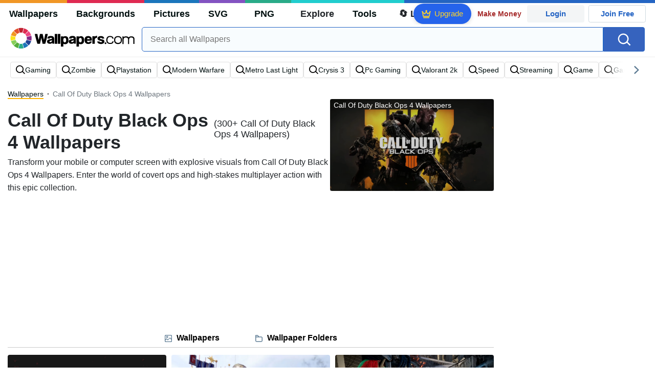

--- FILE ---
content_type: text/html; charset=UTF-8
request_url: https://wallpapers.com/call-of-duty-black-ops-4
body_size: 33773
content:
<!DOCTYPE html>
<html lang="en" >

<head>
    <meta name="viewport" content="width=device-width, initial-scale=1.0">
    <meta charset="UTF-8">
    
	<!-- This site is optimized with the Yoast SEO plugin v15.1.1 - https://yoast.com/wordpress/plugins/seo/ -->
	<title>[200+] Call Of Duty Black Ops 4 Wallpapers | Wallpapers.com</title>
	<meta name="description" content="Download Call Of Duty Black Ops 4 Wallpapers ✓ Get Free Call Of Duty Black Ops 4 Wallpapers in sizes up to 8K ✓ 100% Free ✓ Download &amp; Personalise for all Devices." />
	<meta name="robots" content="index, follow, max-snippet:-1, max-image-preview:large, max-video-preview:-1" />
	<link rel="canonical" href="https://wallpapers.com/call-of-duty-black-ops-4" />
	<meta property="og:locale" content="en_US" />
	<meta property="og:type" content="article" />
	<meta property="og:title" content="[200+] Call Of Duty Black Ops 4 Wallpapers | Wallpapers.com" />
	<meta property="og:description" content="Download Call Of Duty Black Ops 4 Wallpapers ✓ Get Free Call Of Duty Black Ops 4 Wallpapers in sizes up to 8K ✓ 100% Free ✓ Download &amp; Personalise for all Devices." />
	<meta property="og:url" content="https://wallpapers.com/call-of-duty-black-ops-4" />
	<meta property="og:site_name" content="Wallpapers.com" />
	<meta property="og:image" content="https://wallpapers.com/images/featured/call-of-duty-black-ops-4-3y1iqsz8ve02sn99.jpg" />
	<meta property="og:image:width" content="1200" />
	<meta property="og:image:height" content="628" />
	<meta name="twitter:card" content="summary_large_image" />
	<!-- / Yoast SEO plugin. -->


<link rel='preconnect' href='http://ajax.googleapis.com' />
<link rel='preconnect' href='http://cdnjs.cloudflare.com' />
<link rel='preconnect' href='http://maxcdn.bootstrapcdn.com' />
<link rel="alternate" type="application/rss+xml" title="Wallpapers.com &raquo; Call Of Duty Black Ops 4 Keywords Feed" href="https://wallpapers.com/call-of-duty-black-ops-4/feed" />
<!-- HANDLE_CSS_TAG wp-block-library --><!-- HANDLE_CSS_TAG elasticpress-related-posts-block --><!-- HANDLE_CSS_TAG amazonpolly --><!-- HANDLE_CSS_TAG bootstrap --><link rel='stylesheet' id='bootstrap-css'  href='//maxcdn.bootstrapcdn.com/bootstrap/4.5.2/css/bootstrap.min.css?ver=5.5.11' type='text/css' media='all' />
<!-- HANDLE_CSS_TAG awesomeplete --><link rel='preload' href='//cdnjs.cloudflare.com/ajax/libs/awesomplete/1.1.5/awesomplete.min.css?ver=5.5.11' as='style' id='awesomeplete' meida='all' onload='this.onload=null;this.rel="stylesheet"'><!-- HANDLE_CSS_TAG style --><link rel='stylesheet' id='style-css'  href='https://wallpapers.com/wp-content/themes/wallpapers.com/style.css?ver=1755511831' type='text/css' media='all' />
<!-- HANDLE_CSS_TAG promo --><link rel='preload' href='https://wallpapers.com/wp-content/themes/wallpapers.com/promo.css?ver=1687539677' as='style' id='promo' meida='all' onload='this.onload=null;this.rel="stylesheet"'><!-- HANDLE_CSS_TAG elasticpress-autosuggest --><!-- HANDLE_CSS_TAG codes-113038-scss-output --><link rel='stylesheet' id='codes-113038-scss-output-css'  href='//wallpapers.com/wp-content/custom_codes/113038-scss-output.css?ver=151' type='text/css' media='all' />
<!-- HANDLE_CSS_TAG codes-1352803-scss-output --><link rel='stylesheet' id='codes-1352803-scss-output-css'  href='//wallpapers.com/wp-content/custom_codes/1352803-scss-output.css?ver=681' type='text/css' media='all' />
<script type='text/javascript' src='//ajax.googleapis.com/ajax/libs/jquery/3.5.1/jquery.min.js?ver=5.5.11' id='jquery-js'></script>
<script type='text/javascript' src='https://wallpapers.com/wp-content/plugins/cn-lozad-2/assets/js/lozad.min.js?ver=1691476621' id='lozad-js-js'></script>
<script type='text/javascript' src='https://wallpapers.com/wp-content/plugins/cn-lozad-2/assets/js/lozad-custom.js?ver=1691941769' id='lozad-custom-script-js'></script>
<meta name="generator" content="WordPress 5.5.11" />
<script>
var l_page_type= 'keyword';
  // Get the current time in seconds
  const now = Math.floor(Date.now() / 1000);
  // Calculate a timestamp that only changes every 1 hr (3600 seconds)
  const ts = Math.floor(now / 3600) * 3600;

  // Create and append the script dynamically
    const script = document.createElement('script');
  script.src = 'https://wallpapers.com/wp-content/themes/wallpapers.com/js/static.js?ts=' + ts;
  document.head.appendChild(script);
</script><link rel="icon" href="https://wallpapers.com/wp-content/uploads/2020/09/fav-icon.png" sizes="32x32" />
<link rel="icon" href="https://wallpapers.com/wp-content/uploads/2020/09/fav-icon.png" sizes="192x192" />
<link rel="apple-touch-icon" href="https://wallpapers.com/wp-content/uploads/2020/09/fav-icon.png" />
<meta name="msapplication-TileImage" content="https://wallpapers.com/wp-content/uploads/2020/09/fav-icon.png" />
                        <link rel="preload" media="(min-width: 800px)" href="/images/featured/call-of-duty-black-ops-4-3y1iqsz8ve02sn99.webp" as="image" fetchpriority='high' decoding='sync'>
                    <link rel="preload" media="(max-width: 799px)" href="/images/featured-small/call-of-duty-black-ops-4-3y1iqsz8ve02sn99.webp" as="image" fetchpriority='high' decoding='sync'>
            <link rel="preload" href="https://wallpapers.com/wp-content/themes/wallpapers.com/res/sprite.svg?v=12" as="image" type="image/svg+xml">
        <link rel="alternate" hreflang="x-default" href="https://wallpapers.com/call-of-duty-black-ops-4" />
    <link rel="alternate" hreflang="en" href="https://wallpapers.com/call-of-duty-black-ops-4" />
        <link ref="alternate" hreflang="da" href="https://dk.wallpapers.com/call-of-duty-black-ops-4"/>
        <link ref="alternate" hreflang="de" href="https://de.wallpapers.com/call-of-duty-black-ops-4"/>
        <link ref="alternate" hreflang="sv" href="https://se.wallpapers.com/call-of-duty-black-ops-4"/>
        <link ref="alternate" hreflang="pt" href="https://pt.wallpapers.com/call-of-duty-black-ops-4"/>
        <link ref="alternate" hreflang="it" href="https://it.wallpapers.com/call-of-duty-black-ops-4"/>
        <link ref="alternate" hreflang="es" href="https://es.wallpapers.com/call-of-duty-black-ops-4"/>
        <link ref="alternate" hreflang="nl" href="https://nl.wallpapers.com/call-of-duty-black-ops-4"/>
        <link ref="alternate" hreflang="fr" href="https://fr.wallpapers.com/call-of-duty-black-ops-4"/>
        <link ref="alternate" hreflang="id" href="https://bahasa.wallpapers.com/call-of-duty-black-ops-4"/>
        <link ref="alternate" hreflang="nb" href="https://no.wallpapers.com/call-of-duty-black-ops-4"/>
        <link ref="alternate" hreflang="fi" href="https://fi.wallpapers.com/call-of-duty-black-ops-4"/>
            <script type="text/javascript">var JS_LINKS={"DK":"dk.wallpapers.com\/call-of-duty-black-ops-4","DE":"de.wallpapers.com\/call-of-duty-black-ops-4","SE":"se.wallpapers.com\/call-of-duty-black-ops-4","PT":"pt.wallpapers.com\/call-of-duty-black-ops-4","IT":"it.wallpapers.com\/call-of-duty-black-ops-4","ES":"es.wallpapers.com\/call-of-duty-black-ops-4","NL":"nl.wallpapers.com\/call-of-duty-black-ops-4","FR":"fr.wallpapers.com\/call-of-duty-black-ops-4","ID":"bahasa.wallpapers.com\/call-of-duty-black-ops-4","NB":"no.wallpapers.com\/call-of-duty-black-ops-4","FI":"fi.wallpapers.com\/call-of-duty-black-ops-4"}</script>
            <link rel="preload" href="https://fonts.googleapis.com/css2?family=Roboto:wght@400;700&display=swap" as="style">
    <link rel="icon" href="https://wallpapers.com/wp-content/themes/wallpapers.com/src/fav-icon.svg" >
                <script type="application/ld+json">
		{"@context":"https://schema.org","@graph":[{"@type":"CollectionPage","headline":"Call Of Duty Black Ops 4 Wallpapers","description":"Download Call Of Duty Black Ops 4 wallpaper images for any device and screen size. High quality Call Of Duty Black Ops 4 wallpapers and images! Customize your desktop, mobile phone and tablet with our wide variety of cool and interesting Call Of Duty Black Ops 4 wallpapers in just a few clicks.","url":"https://wallpapers.com/call-of-duty-black-ops-4","@id":"https://wallpapers.com/call-of-duty-black-ops-4#collectionpage","inLanguage":"en","relatedLink":["https://wallpapers.com"],"significantLink":["https://wallpapers.com/gaming","https://wallpapers.com/zombie","https://wallpapers.com/playstation","https://wallpapers.com/modern-warfare","https://wallpapers.com/metro-last-light","https://wallpapers.com/crysis-3","https://wallpapers.com/pc-gaming","https://wallpapers.com/valorant-2k","https://wallpapers.com/speed","https://wallpapers.com/streaming"],"isPartOf":{"@type":"WebSite","@id":"https://wallpapers.com#website"},"mainEntity":{"@type":"itemList","@id":"https://wallpapers.com/call-of-duty-black-ops-4#itemlist","itemListElement":[{"@type":"ImageObject","@id":"https://wallpapers.com/#/schema/image/j5ymj0xs8f37s3ff","name":"Download Call Of Duty Black Ops 4 Poster Wallpaper","caption":"Call Of Duty Black Ops 4 PosterWallpaper","description":"Call Of Duty Black Ops 4 PosterWallpaper","license":"https://wallpapers.com/dmca","acquireLicensePage":"https://wallpapers.com/wallpapers/call-of-duty-black-ops-4-poster-j5ymj0xs8f37s3ff.html","datePublished":"2023-09-01T12:00:00+00:00","contentUrl":"https://wallpapers.com/images/hd/call-of-duty-black-ops-4-poster-j5ymj0xs8f37s3ff.jpg","thumbnailUrl":"https://wallpapers.com/images/thumbnail/call-of-duty-black-ops-4-poster-j5ymj0xs8f37s3ff.jpg","encodingFormat":"image/jpeg","isPartOf":{"@type":"WebPage","url":"https://wallpapers.com/wallpapers/call-of-duty-black-ops-4-poster-j5ymj0xs8f37s3ff.html","name":"Download Call Of Duty Black Ops 4 Poster Wallpaper"}},{"@type":"ImageObject","@id":"https://wallpapers.com/#/schema/image/f3wcji4ax1ww80iy","name":"Download Call Of Duty Black Ops Cold War Stryker Fiery Path Wallpaper","caption":"Call Of Duty Black Ops Cold War Stryker Fiery PathWallpaper","description":"Call Of Duty Black Ops Cold War Stryker Fiery PathWallpaper","license":"https://wallpapers.com/dmca","acquireLicensePage":"https://wallpapers.com/wallpapers/call-of-duty-black-ops-cold-war-stryker-fiery-path-f3wcji4ax1ww80iy.html","datePublished":"2023-09-01T12:00:00+00:00","contentUrl":"https://wallpapers.com/images/hd/call-of-duty-black-ops-cold-war-stryker-fiery-path-f3wcji4ax1ww80iy.jpg","thumbnailUrl":"https://wallpapers.com/images/thumbnail/call-of-duty-black-ops-cold-war-stryker-fiery-path-f3wcji4ax1ww80iy.jpg","encodingFormat":"image/jpeg","isPartOf":{"@type":"WebPage","url":"https://wallpapers.com/wallpapers/call-of-duty-black-ops-cold-war-stryker-fiery-path-f3wcji4ax1ww80iy.html","name":"Download Call Of Duty Black Ops Cold War Stryker Fiery Path Wallpaper"}},{"@type":"ImageObject","@id":"https://wallpapers.com/#/schema/image/bmdpqnf5iv7b6rb6","name":"Download Call Of Duty Black Ops 4 Launch Wallpaper","caption":"Call Of Duty Black Ops 4 LaunchWallpaper","description":"Call Of Duty Black Ops 4 LaunchWallpaper","license":"https://wallpapers.com/dmca","acquireLicensePage":"https://wallpapers.com/wallpapers/call-of-duty-black-ops-4-launch-bmdpqnf5iv7b6rb6.html","datePublished":"2023-09-01T12:00:00+00:00","contentUrl":"https://wallpapers.com/images/hd/call-of-duty-black-ops-4-launch-bmdpqnf5iv7b6rb6.jpg","thumbnailUrl":"https://wallpapers.com/images/thumbnail/call-of-duty-black-ops-4-launch-bmdpqnf5iv7b6rb6.jpg","encodingFormat":"image/jpeg","isPartOf":{"@type":"WebPage","url":"https://wallpapers.com/wallpapers/call-of-duty-black-ops-4-launch-bmdpqnf5iv7b6rb6.html","name":"Download Call Of Duty Black Ops 4 Launch Wallpaper"}},{"@type":"ImageObject","@id":"https://wallpapers.com/#/schema/image/qicpwuxw018ebk1n","name":"Download Call Of Duty Black Ops Cold War 80s Action Heroes Wallpaper","caption":"Call Of Duty Black Ops Cold War 80s Action HeroesWallpaper","description":"Call Of Duty Black Ops Cold War 80s Action HeroesWallpaper","license":"https://wallpapers.com/dmca","acquireLicensePage":"https://wallpapers.com/wallpapers/call-of-duty-black-ops-cold-war-80s-action-heroes-qicpwuxw018ebk1n.html","datePublished":"2023-09-01T12:00:00+00:00","contentUrl":"https://wallpapers.com/images/hd/call-of-duty-black-ops-cold-war-80s-action-heroes-qicpwuxw018ebk1n.jpg","thumbnailUrl":"https://wallpapers.com/images/thumbnail/call-of-duty-black-ops-cold-war-80s-action-heroes-qicpwuxw018ebk1n.jpg","encodingFormat":"image/jpeg","isPartOf":{"@type":"WebPage","url":"https://wallpapers.com/wallpapers/call-of-duty-black-ops-cold-war-80s-action-heroes-qicpwuxw018ebk1n.html","name":"Download Call Of Duty Black Ops Cold War 80s Action Heroes Wallpaper"}},{"@type":"ImageObject","@id":"https://wallpapers.com/#/schema/image/azldh7ga9u6bpid4","name":"Download Call Of Duty Black Ops 4 Alcatraz Wallpaper","caption":"Call Of Duty Black Ops 4 AlcatrazWallpaper","description":"Call Of Duty Black Ops 4 AlcatrazWallpaper","license":"https://wallpapers.com/dmca","acquireLicensePage":"https://wallpapers.com/wallpapers/call-of-duty-black-ops-4-alcatraz-azldh7ga9u6bpid4.html","datePublished":"2023-09-01T12:00:00+00:00","contentUrl":"https://wallpapers.com/images/hd/call-of-duty-black-ops-4-alcatraz-azldh7ga9u6bpid4.jpg","thumbnailUrl":"https://wallpapers.com/images/thumbnail/call-of-duty-black-ops-4-alcatraz-azldh7ga9u6bpid4.jpg","encodingFormat":"image/jpeg","isPartOf":{"@type":"WebPage","url":"https://wallpapers.com/wallpapers/call-of-duty-black-ops-4-alcatraz-azldh7ga9u6bpid4.html","name":"Download Call Of Duty Black Ops 4 Alcatraz Wallpaper"}},{"@type":"ImageObject","@id":"https://wallpapers.com/#/schema/image/s6c2shn8unddvw9d","name":"Download COD Black Ops 4 Hole In A Wall Wallpaper","caption":"COD Black Ops 4 Hole In A WallWallpaper","description":"COD Black Ops 4 Hole In A WallWallpaper","license":"https://wallpapers.com/dmca","acquireLicensePage":"https://wallpapers.com/wallpapers/cod-black-ops-4-hole-in-a-wall-s6c2shn8unddvw9d.html","datePublished":"2023-09-01T12:00:00+00:00","contentUrl":"https://wallpapers.com/images/hd/cod-black-ops-4-hole-in-a-wall-s6c2shn8unddvw9d.jpg","thumbnailUrl":"https://wallpapers.com/images/thumbnail/cod-black-ops-4-hole-in-a-wall-s6c2shn8unddvw9d.jpg","encodingFormat":"image/jpeg","isPartOf":{"@type":"WebPage","url":"https://wallpapers.com/wallpapers/cod-black-ops-4-hole-in-a-wall-s6c2shn8unddvw9d.html","name":"Download COD Black Ops 4 Hole In A Wall Wallpaper"}},{"@type":"ImageObject","@id":"https://wallpapers.com/#/schema/image/25fnurgxiky0z6ro","name":"Download Call Of Duty Black Ops 4 Metropolis Wallpaper","caption":"Call Of Duty Black Ops 4 MetropolisWallpaper","description":"Call Of Duty Black Ops 4 MetropolisWallpaper","license":"https://wallpapers.com/dmca","acquireLicensePage":"https://wallpapers.com/wallpapers/call-of-duty-black-ops-4-metropolis-25fnurgxiky0z6ro.html","datePublished":"2023-09-01T12:00:00+00:00","contentUrl":"https://wallpapers.com/images/hd/call-of-duty-black-ops-4-metropolis-25fnurgxiky0z6ro.jpg","thumbnailUrl":"https://wallpapers.com/images/thumbnail/call-of-duty-black-ops-4-metropolis-25fnurgxiky0z6ro.jpg","encodingFormat":"image/jpeg","isPartOf":{"@type":"WebPage","url":"https://wallpapers.com/wallpapers/call-of-duty-black-ops-4-metropolis-25fnurgxiky0z6ro.html","name":"Download Call Of Duty Black Ops 4 Metropolis Wallpaper"}},{"@type":"ImageObject","@id":"https://wallpapers.com/#/schema/image/onwy12obg222ayeo","name":"Download COD Black Ops 4 Beefed-Up Man Wallpaper","caption":"COD Black Ops 4 Beefed-Up ManWallpaper","description":"COD Black Ops 4 Beefed-Up ManWallpaper","license":"https://wallpapers.com/dmca","acquireLicensePage":"https://wallpapers.com/wallpapers/cod-black-ops-4-beefed-up-man-onwy12obg222ayeo.html","datePublished":"2023-09-01T12:00:00+00:00","contentUrl":"https://wallpapers.com/images/hd/cod-black-ops-4-beefed-up-man-onwy12obg222ayeo.jpg","thumbnailUrl":"https://wallpapers.com/images/thumbnail/cod-black-ops-4-beefed-up-man-onwy12obg222ayeo.jpg","encodingFormat":"image/jpeg","isPartOf":{"@type":"WebPage","url":"https://wallpapers.com/wallpapers/cod-black-ops-4-beefed-up-man-onwy12obg222ayeo.html","name":"Download COD Black Ops 4 Beefed-Up Man Wallpaper"}},{"@type":"ImageObject","@id":"https://wallpapers.com/#/schema/image/zwpkhlwm0qwivd02","name":"Download Call Of Duty Black Ops Cold War Desert Battle Wallpaper","caption":"Call Of Duty Black Ops Cold War Desert BattleWallpaper","description":"Call Of Duty Black Ops Cold War Desert BattleWallpaper","license":"https://wallpapers.com/dmca","acquireLicensePage":"https://wallpapers.com/wallpapers/call-of-duty-black-ops-cold-war-desert-battle-zwpkhlwm0qwivd02.html","datePublished":"2023-09-01T12:00:00+00:00","contentUrl":"https://wallpapers.com/images/hd/call-of-duty-black-ops-cold-war-desert-battle-zwpkhlwm0qwivd02.jpg","thumbnailUrl":"https://wallpapers.com/images/thumbnail/call-of-duty-black-ops-cold-war-desert-battle-zwpkhlwm0qwivd02.jpg","encodingFormat":"image/jpeg","isPartOf":{"@type":"WebPage","url":"https://wallpapers.com/wallpapers/call-of-duty-black-ops-cold-war-desert-battle-zwpkhlwm0qwivd02.html","name":"Download Call Of Duty Black Ops Cold War Desert Battle Wallpaper"}},{"@type":"ImageObject","@id":"https://wallpapers.com/#/schema/image/m017dvfo82m7k1ne","name":"Download Call Of Duty Black Ops 4 Specialists Wallpaper","caption":"Call Of Duty Black Ops 4 SpecialistsWallpaper","description":"Call Of Duty Black Ops 4 SpecialistsWallpaper","license":"https://wallpapers.com/dmca","acquireLicensePage":"https://wallpapers.com/wallpapers/call-of-duty-black-ops-4-specialists-m017dvfo82m7k1ne.html","datePublished":"2023-09-01T12:00:00+00:00","contentUrl":"https://wallpapers.com/images/hd/call-of-duty-black-ops-4-specialists-m017dvfo82m7k1ne.jpg","thumbnailUrl":"https://wallpapers.com/images/thumbnail/call-of-duty-black-ops-4-specialists-m017dvfo82m7k1ne.jpg","encodingFormat":"image/jpeg","isPartOf":{"@type":"WebPage","url":"https://wallpapers.com/wallpapers/call-of-duty-black-ops-4-specialists-m017dvfo82m7k1ne.html","name":"Download Call Of Duty Black Ops 4 Specialists Wallpaper"}},{"@type":"ImageObject","@id":"https://wallpapers.com/#/schema/image/uplvz12y8o3usr2u","name":"Download Call Of Duty Cool Character Wallpaper","caption":"Call Of Duty Cool CharacterWallpaper","description":"Call Of Duty Cool CharacterWallpaper","license":"https://wallpapers.com/dmca","acquireLicensePage":"https://wallpapers.com/wallpapers/call-of-duty-cool-character-uplvz12y8o3usr2u.html","datePublished":"2023-09-01T12:00:00+00:00","contentUrl":"https://wallpapers.com/images/hd/call-of-duty-cool-character-uplvz12y8o3usr2u.jpg","thumbnailUrl":"https://wallpapers.com/images/thumbnail/call-of-duty-cool-character-uplvz12y8o3usr2u.jpg","encodingFormat":"image/jpeg","isPartOf":{"@type":"WebPage","url":"https://wallpapers.com/wallpapers/call-of-duty-cool-character-uplvz12y8o3usr2u.html","name":"Download Call Of Duty Cool Character Wallpaper"}},{"@type":"ImageObject","@id":"https://wallpapers.com/#/schema/image/y9vmy96p8eod9zco","name":"Download Call Of Duty Black Ops Cold War S2 Battle Pass Skins Wallpaper","caption":"Call Of Duty Black Ops Cold War S2 Battle Pass SkinsWallpaper","description":"Call Of Duty Black Ops Cold War S2 Battle Pass SkinsWallpaper","license":"https://wallpapers.com/dmca","acquireLicensePage":"https://wallpapers.com/wallpapers/call-of-duty-black-ops-cold-war-s2-battle-pass-skins-y9vmy96p8eod9zco.html","datePublished":"2023-09-01T12:00:00+00:00","contentUrl":"https://wallpapers.com/images/hd/call-of-duty-black-ops-cold-war-s2-battle-pass-skins-y9vmy96p8eod9zco.jpg","thumbnailUrl":"https://wallpapers.com/images/thumbnail/call-of-duty-black-ops-cold-war-s2-battle-pass-skins-y9vmy96p8eod9zco.jpg","encodingFormat":"image/jpeg","isPartOf":{"@type":"WebPage","url":"https://wallpapers.com/wallpapers/call-of-duty-black-ops-cold-war-s2-battle-pass-skins-y9vmy96p8eod9zco.html","name":"Download Call Of Duty Black Ops Cold War S2 Battle Pass Skins Wallpaper"}},{"@type":"ImageObject","@id":"https://wallpapers.com/#/schema/image/zh4brykcajvqcwo5","name":"Download Soldier Hanging On Rope 1440p Gaming Wallpaper","caption":"Soldier Hanging On Rope 1440p GamingWallpaper","description":"Soldier Hanging On Rope 1440p GamingWallpaper","license":"https://wallpapers.com/dmca","acquireLicensePage":"https://wallpapers.com/wallpapers/soldier-hanging-on-rope-1440p-gaming-zh4brykcajvqcwo5.html","datePublished":"2023-09-01T12:00:00+00:00","contentUrl":"https://wallpapers.com/images/hd/soldier-hanging-on-rope-1440p-gaming-zh4brykcajvqcwo5.jpg","thumbnailUrl":"https://wallpapers.com/images/thumbnail/soldier-hanging-on-rope-1440p-gaming-zh4brykcajvqcwo5.jpg","encodingFormat":"image/jpeg","isPartOf":{"@type":"WebPage","url":"https://wallpapers.com/wallpapers/soldier-hanging-on-rope-1440p-gaming-zh4brykcajvqcwo5.html","name":"Download Soldier Hanging On Rope 1440p Gaming Wallpaper"}},{"@type":"ImageObject","@id":"https://wallpapers.com/#/schema/image/dcu0jvz5hxd3wpey","name":"Download COD Black Ops 4 Armed Men Ambush Wallpaper","caption":"COD Black Ops 4 Armed Men AmbushWallpaper","description":"COD Black Ops 4 Armed Men AmbushWallpaper","license":"https://wallpapers.com/dmca","acquireLicensePage":"https://wallpapers.com/wallpapers/cod-black-ops-4-armed-men-ambush-dcu0jvz5hxd3wpey.html","datePublished":"2023-09-01T12:00:00+00:00","contentUrl":"https://wallpapers.com/images/hd/cod-black-ops-4-armed-men-ambush-dcu0jvz5hxd3wpey.jpg","thumbnailUrl":"https://wallpapers.com/images/thumbnail/cod-black-ops-4-armed-men-ambush-dcu0jvz5hxd3wpey.jpg","encodingFormat":"image/jpeg","isPartOf":{"@type":"WebPage","url":"https://wallpapers.com/wallpapers/cod-black-ops-4-armed-men-ambush-dcu0jvz5hxd3wpey.html","name":"Download COD Black Ops 4 Armed Men Ambush Wallpaper"}},{"@type":"ImageObject","@id":"https://wallpapers.com/#/schema/image/wx6kpuh56qohg1kf","name":"Download Black Ops 4 Zombies Forget What You Know Logo Wallpaper","caption":"Black Ops 4 Zombies Forget What You Know LogoWallpaper","description":"Black Ops 4 Zombies Forget What You Know LogoWallpaper","license":"https://wallpapers.com/dmca","acquireLicensePage":"https://wallpapers.com/wallpapers/black-ops-4-zombies-wx6kpuh56qohg1kf.html","datePublished":"2023-09-01T12:00:00+00:00","contentUrl":"https://wallpapers.com/images/hd/black-ops-4-zombies-wx6kpuh56qohg1kf.jpg","thumbnailUrl":"https://wallpapers.com/images/thumbnail/black-ops-4-zombies-wx6kpuh56qohg1kf.jpg","encodingFormat":"image/jpeg","isPartOf":{"@type":"WebPage","url":"https://wallpapers.com/wallpapers/black-ops-4-zombies-wx6kpuh56qohg1kf.html","name":"Download Black Ops 4 Zombies Forget What You Know Logo Wallpaper"}},{"@type":"ImageObject","@id":"https://wallpapers.com/#/schema/image/btkdp2mk8fi7sgk1","name":"Download Call Of Duty Black Ops Cold War Jackal Desert Battlefield Wallpaper","caption":"Call Of Duty Black Ops Cold War Jackal Desert BattlefieldWallpaper","description":"Call Of Duty Black Ops Cold War Jackal Desert BattlefieldWallpaper","license":"https://wallpapers.com/dmca","acquireLicensePage":"https://wallpapers.com/wallpapers/call-of-duty-black-ops-cold-war-jackal-desert-battlefield-btkdp2mk8fi7sgk1.html","datePublished":"2023-09-01T12:00:00+00:00","contentUrl":"https://wallpapers.com/images/hd/call-of-duty-black-ops-cold-war-jackal-desert-battlefield-btkdp2mk8fi7sgk1.jpg","thumbnailUrl":"https://wallpapers.com/images/thumbnail/call-of-duty-black-ops-cold-war-jackal-desert-battlefield-btkdp2mk8fi7sgk1.jpg","encodingFormat":"image/jpeg","isPartOf":{"@type":"WebPage","url":"https://wallpapers.com/wallpapers/call-of-duty-black-ops-cold-war-jackal-desert-battlefield-btkdp2mk8fi7sgk1.html","name":"Download Call Of Duty Black Ops Cold War Jackal Desert Battlefield Wallpaper"}},{"@type":"ImageObject","@id":"https://wallpapers.com/#/schema/image/08ve84rs772gqixh","name":"Download Call Of Duty Black Ops 4 Ajax Wallpaper","caption":"Call Of Duty Black Ops 4 AjaxWallpaper","description":"Call Of Duty Black Ops 4 AjaxWallpaper","license":"https://wallpapers.com/dmca","acquireLicensePage":"https://wallpapers.com/wallpapers/call-of-duty-black-ops-4-ajax-08ve84rs772gqixh.html","datePublished":"2023-09-01T12:00:00+00:00","contentUrl":"https://wallpapers.com/images/hd/call-of-duty-black-ops-4-ajax-08ve84rs772gqixh.jpg","thumbnailUrl":"https://wallpapers.com/images/thumbnail/call-of-duty-black-ops-4-ajax-08ve84rs772gqixh.jpg","encodingFormat":"image/jpeg","isPartOf":{"@type":"WebPage","url":"https://wallpapers.com/wallpapers/call-of-duty-black-ops-4-ajax-08ve84rs772gqixh.html","name":"Download Call Of Duty Black Ops 4 Ajax Wallpaper"}},{"@type":"ImageObject","@id":"https://wallpapers.com/#/schema/image/v0z3giwhxx3nb9iu","name":"Download COD Black Ops 4 Fiery Monster Truck Wallpaper","caption":"COD Black Ops 4 Fiery Monster TruckWallpaper","description":"COD Black Ops 4 Fiery Monster TruckWallpaper","license":"https://wallpapers.com/dmca","acquireLicensePage":"https://wallpapers.com/wallpapers/cod-black-ops-4-fiery-monster-truck-v0z3giwhxx3nb9iu.html","datePublished":"2023-09-01T12:00:00+00:00","contentUrl":"https://wallpapers.com/images/hd/cod-black-ops-4-fiery-monster-truck-v0z3giwhxx3nb9iu.jpg","thumbnailUrl":"https://wallpapers.com/images/thumbnail/cod-black-ops-4-fiery-monster-truck-v0z3giwhxx3nb9iu.jpg","encodingFormat":"image/jpeg","isPartOf":{"@type":"WebPage","url":"https://wallpapers.com/wallpapers/cod-black-ops-4-fiery-monster-truck-v0z3giwhxx3nb9iu.html","name":"Download COD Black Ops 4 Fiery Monster Truck Wallpaper"}},{"@type":"ImageObject","@id":"https://wallpapers.com/#/schema/image/hxpcp7xzrggr6dvu","name":"Download Call Of Duty Black Ops Cold War Land Vs. Air War Wallpaper","caption":"Call Of Duty Black Ops Cold War Land Vs. Air WarWallpaper","description":"Call Of Duty Black Ops Cold War Land Vs. Air WarWallpaper","license":"https://wallpapers.com/dmca","acquireLicensePage":"https://wallpapers.com/wallpapers/call-of-duty-black-ops-cold-war-land-vs-air-war-hxpcp7xzrggr6dvu.html","datePublished":"2023-09-01T12:00:00+00:00","contentUrl":"https://wallpapers.com/images/hd/call-of-duty-black-ops-cold-war-land-vs-air-war-hxpcp7xzrggr6dvu.jpg","thumbnailUrl":"https://wallpapers.com/images/thumbnail/call-of-duty-black-ops-cold-war-land-vs-air-war-hxpcp7xzrggr6dvu.jpg","encodingFormat":"image/jpeg","isPartOf":{"@type":"WebPage","url":"https://wallpapers.com/wallpapers/call-of-duty-black-ops-cold-war-land-vs-air-war-hxpcp7xzrggr6dvu.html","name":"Download Call Of Duty Black Ops Cold War Land Vs. Air War Wallpaper"}},{"@type":"ImageObject","@id":"https://wallpapers.com/#/schema/image/l3z3if3q2ciuv877","name":"Download Intense Call of Duty Gameplay on Black and Red Gaming Setup Wallpaper","caption":"Intense Call of Duty Gameplay on Black and Red Gaming SetupWallpaper","description":"Intense Call of Duty Gameplay on Black and Red Gaming SetupWallpaper","license":"https://wallpapers.com/dmca","acquireLicensePage":"https://wallpapers.com/wallpapers/call-of-duty-black-and-red-gaming-l3z3if3q2ciuv877.html","datePublished":"2023-09-01T12:00:00+00:00","contentUrl":"https://wallpapers.com/images/hd/call-of-duty-black-and-red-gaming-l3z3if3q2ciuv877.jpg","thumbnailUrl":"https://wallpapers.com/images/thumbnail/call-of-duty-black-and-red-gaming-l3z3if3q2ciuv877.jpg","encodingFormat":"image/jpeg","isPartOf":{"@type":"WebPage","url":"https://wallpapers.com/wallpapers/call-of-duty-black-and-red-gaming-l3z3if3q2ciuv877.html","name":"Download Intense Call of Duty Gameplay on Black and Red Gaming Setup Wallpaper"}},{"@type":"ImageObject","@id":"https://wallpapers.com/#/schema/image/4bmxv3xoppmpngep","name":"Download COD Black Ops 4 Snow-Covered Town Wallpaper","caption":"COD Black Ops 4 Snow-Covered TownWallpaper","description":"COD Black Ops 4 Snow-Covered TownWallpaper","license":"https://wallpapers.com/dmca","acquireLicensePage":"https://wallpapers.com/wallpapers/cod-black-ops-4-snow-covered-town-4bmxv3xoppmpngep.html","datePublished":"2023-09-01T12:00:00+00:00","contentUrl":"https://wallpapers.com/images/hd/cod-black-ops-4-snow-covered-town-4bmxv3xoppmpngep.jpg","thumbnailUrl":"https://wallpapers.com/images/thumbnail/cod-black-ops-4-snow-covered-town-4bmxv3xoppmpngep.jpg","encodingFormat":"image/jpeg","isPartOf":{"@type":"WebPage","url":"https://wallpapers.com/wallpapers/cod-black-ops-4-snow-covered-town-4bmxv3xoppmpngep.html","name":"Download COD Black Ops 4 Snow-Covered Town Wallpaper"}},{"@type":"ImageObject","@id":"https://wallpapers.com/#/schema/image/d61ii3fjharbiuk8","name":"Download Call Of Duty Black Ops Cold War Jackal In Iridescent Skin Wallpaper","caption":"Call Of Duty Black Ops Cold War Jackal In Iridescent SkinWallpaper","description":"Call Of Duty Black Ops Cold War Jackal In Iridescent SkinWallpaper","license":"https://wallpapers.com/dmca","acquireLicensePage":"https://wallpapers.com/wallpapers/call-of-duty-black-ops-cold-war-jackal-in-iridescent-skin-d61ii3fjharbiuk8.html","datePublished":"2023-09-01T12:00:00+00:00","contentUrl":"https://wallpapers.com/images/hd/call-of-duty-black-ops-cold-war-jackal-in-iridescent-skin-d61ii3fjharbiuk8.jpg","thumbnailUrl":"https://wallpapers.com/images/thumbnail/call-of-duty-black-ops-cold-war-jackal-in-iridescent-skin-d61ii3fjharbiuk8.jpg","encodingFormat":"image/jpeg","isPartOf":{"@type":"WebPage","url":"https://wallpapers.com/wallpapers/call-of-duty-black-ops-cold-war-jackal-in-iridescent-skin-d61ii3fjharbiuk8.html","name":"Download Call Of Duty Black Ops Cold War Jackal In Iridescent Skin Wallpaper"}},{"@type":"ImageObject","@id":"https://wallpapers.com/#/schema/image/zb9km57t2yt51pev","name":"Download 2560 X 1440 Black Ops 2 Soldier Wallpaper","caption":"2560 X 1440 Black Ops 2 SoldierWallpaper","description":"2560 X 1440 Black Ops 2 SoldierWallpaper","license":"https://wallpapers.com/dmca","acquireLicensePage":"https://wallpapers.com/wallpapers/2560-x-1440-black-ops-2-zb9km57t2yt51pev.html","datePublished":"2023-09-01T12:00:00+00:00","contentUrl":"https://wallpapers.com/images/hd/2560-x-1440-black-ops-2-zb9km57t2yt51pev.jpg","thumbnailUrl":"https://wallpapers.com/images/thumbnail/2560-x-1440-black-ops-2-zb9km57t2yt51pev.jpg","encodingFormat":"image/jpeg","isPartOf":{"@type":"WebPage","url":"https://wallpapers.com/wallpapers/2560-x-1440-black-ops-2-zb9km57t2yt51pev.html","name":"Download 2560 X 1440 Black Ops 2 Soldier Wallpaper"}},{"@type":"ImageObject","@id":"https://wallpapers.com/#/schema/image/nlb6281jcawq1v5f","name":"Download Call Of Duty Black Ops 4 Spectre Wallpaper","caption":"Call Of Duty Black Ops 4 SpectreWallpaper","description":"Call Of Duty Black Ops 4 SpectreWallpaper","license":"https://wallpapers.com/dmca","acquireLicensePage":"https://wallpapers.com/wallpapers/call-of-duty-black-ops-4-spectre-nlb6281jcawq1v5f.html","datePublished":"2023-09-01T12:00:00+00:00","contentUrl":"https://wallpapers.com/images/hd/call-of-duty-black-ops-4-spectre-nlb6281jcawq1v5f.jpg","thumbnailUrl":"https://wallpapers.com/images/thumbnail/call-of-duty-black-ops-4-spectre-nlb6281jcawq1v5f.jpg","encodingFormat":"image/jpeg","isPartOf":{"@type":"WebPage","url":"https://wallpapers.com/wallpapers/call-of-duty-black-ops-4-spectre-nlb6281jcawq1v5f.html","name":"Download Call Of Duty Black Ops 4 Spectre Wallpaper"}},{"@type":"ImageObject","@id":"https://wallpapers.com/#/schema/image/hr2rp1ofd2hshelu","name":"Download 2560 X 1440 Black Ops 2 Winter Gameplay Wallpaper","caption":"2560 X 1440 Black Ops 2 Winter GameplayWallpaper","description":"2560 X 1440 Black Ops 2 Winter GameplayWallpaper","license":"https://wallpapers.com/dmca","acquireLicensePage":"https://wallpapers.com/wallpapers/2560-x-1440-black-ops-2-hr2rp1ofd2hshelu.html","datePublished":"2023-09-01T12:00:00+00:00","contentUrl":"https://wallpapers.com/images/hd/2560-x-1440-black-ops-2-hr2rp1ofd2hshelu.jpg","thumbnailUrl":"https://wallpapers.com/images/thumbnail/2560-x-1440-black-ops-2-hr2rp1ofd2hshelu.jpg","encodingFormat":"image/jpeg","isPartOf":{"@type":"WebPage","url":"https://wallpapers.com/wallpapers/2560-x-1440-black-ops-2-hr2rp1ofd2hshelu.html","name":"Download 2560 X 1440 Black Ops 2 Winter Gameplay Wallpaper"}},{"@type":"ImageObject","@id":"https://wallpapers.com/#/schema/image/hkaulzxb14t3rlzb","name":"Download Call Of Duty Black Ops 4 Gridlock Wallpaper","caption":"Call Of Duty Black Ops 4 GridlockWallpaper","description":"Call Of Duty Black Ops 4 GridlockWallpaper","license":"https://wallpapers.com/dmca","acquireLicensePage":"https://wallpapers.com/wallpapers/call-of-duty-black-ops-4-gridlock-hkaulzxb14t3rlzb.html","datePublished":"2023-09-01T12:00:00+00:00","contentUrl":"https://wallpapers.com/images/hd/call-of-duty-black-ops-4-gridlock-hkaulzxb14t3rlzb.jpg","thumbnailUrl":"https://wallpapers.com/images/thumbnail/call-of-duty-black-ops-4-gridlock-hkaulzxb14t3rlzb.jpg","encodingFormat":"image/jpeg","isPartOf":{"@type":"WebPage","url":"https://wallpapers.com/wallpapers/call-of-duty-black-ops-4-gridlock-hkaulzxb14t3rlzb.html","name":"Download Call Of Duty Black Ops 4 Gridlock Wallpaper"}},{"@type":"ImageObject","@id":"https://wallpapers.com/#/schema/image/ftmyzr0y1gmbgens","name":"Download COD Black Ops 4 Grand Heist Wallpaper","caption":"COD Black Ops 4 Grand HeistWallpaper","description":"COD Black Ops 4 Grand HeistWallpaper","license":"https://wallpapers.com/dmca","acquireLicensePage":"https://wallpapers.com/wallpapers/cod-black-ops-4-grand-heist-ftmyzr0y1gmbgens.html","datePublished":"2023-09-01T12:00:00+00:00","contentUrl":"https://wallpapers.com/images/hd/cod-black-ops-4-grand-heist-ftmyzr0y1gmbgens.jpg","thumbnailUrl":"https://wallpapers.com/images/thumbnail/cod-black-ops-4-grand-heist-ftmyzr0y1gmbgens.jpg","encodingFormat":"image/jpeg","isPartOf":{"@type":"WebPage","url":"https://wallpapers.com/wallpapers/cod-black-ops-4-grand-heist-ftmyzr0y1gmbgens.html","name":"Download COD Black Ops 4 Grand Heist Wallpaper"}},{"@type":"ImageObject","@id":"https://wallpapers.com/#/schema/image/8964dc0m1140pp2t","name":"Download Cod Black Ops 4 Game Poster Wallpaper","caption":"Cod Black Ops 4 Game PosterWallpaper","description":"Cod Black Ops 4 Game PosterWallpaper","license":"https://wallpapers.com/dmca","acquireLicensePage":"https://wallpapers.com/wallpapers/cod-black-ops-4-game-poster-8964dc0m1140pp2t.html","datePublished":"2023-09-01T12:00:00+00:00","contentUrl":"https://wallpapers.com/images/hd/cod-black-ops-4-game-poster-8964dc0m1140pp2t.jpg","thumbnailUrl":"https://wallpapers.com/images/thumbnail/cod-black-ops-4-game-poster-8964dc0m1140pp2t.jpg","encodingFormat":"image/jpeg","isPartOf":{"@type":"WebPage","url":"https://wallpapers.com/wallpapers/cod-black-ops-4-game-poster-8964dc0m1140pp2t.html","name":"Download Cod Black Ops 4 Game Poster Wallpaper"}},{"@type":"ImageObject","@id":"https://wallpapers.com/#/schema/image/36u5kaftx5m0mdx5","name":"Download Call Of Duty Modern Warfare Battlefield Iphone Wallpaper","caption":"Call Of Duty Modern Warfare Battlefield IphoneWallpaper","description":"Call Of Duty Modern Warfare Battlefield IphoneWallpaper","license":"https://wallpapers.com/dmca","acquireLicensePage":"https://wallpapers.com/wallpapers/call-of-duty-modern-warfare-iphone-36u5kaftx5m0mdx5.html","datePublished":"2023-09-01T12:00:00+00:00","contentUrl":"https://wallpapers.com/images/hd/call-of-duty-modern-warfare-iphone-36u5kaftx5m0mdx5.jpg","thumbnailUrl":"https://wallpapers.com/images/thumbnail/call-of-duty-modern-warfare-iphone-36u5kaftx5m0mdx5.jpg","encodingFormat":"image/jpeg","isPartOf":{"@type":"WebPage","url":"https://wallpapers.com/wallpapers/call-of-duty-modern-warfare-iphone-36u5kaftx5m0mdx5.html","name":"Download Call Of Duty Modern Warfare Battlefield Iphone Wallpaper"}},{"@type":"ImageObject","@id":"https://wallpapers.com/#/schema/image/19ihfwfpiur1c2v7","name":"Download Call Of Duty Black Ops Cold War Nuketown Wallpaper","caption":"Call Of Duty Black Ops Cold War NuketownWallpaper","description":"Call Of Duty Black Ops Cold War NuketownWallpaper","license":"https://wallpapers.com/dmca","acquireLicensePage":"https://wallpapers.com/wallpapers/call-of-duty-black-ops-cold-war-nuketown-19ihfwfpiur1c2v7.html","datePublished":"2023-09-01T12:00:00+00:00","contentUrl":"https://wallpapers.com/images/hd/call-of-duty-black-ops-cold-war-nuketown-19ihfwfpiur1c2v7.jpg","thumbnailUrl":"https://wallpapers.com/images/thumbnail/call-of-duty-black-ops-cold-war-nuketown-19ihfwfpiur1c2v7.jpg","encodingFormat":"image/jpeg","isPartOf":{"@type":"WebPage","url":"https://wallpapers.com/wallpapers/call-of-duty-black-ops-cold-war-nuketown-19ihfwfpiur1c2v7.html","name":"Download Call Of Duty Black Ops Cold War Nuketown Wallpaper"}},{"@type":"ImageObject","@id":"https://wallpapers.com/#/schema/image/h3oi5r27kykq64je","name":"Download Call Of Duty Modern Warfare Green Flares Iphone Wallpaper","caption":"Call Of Duty Modern Warfare Green Flares IphoneWallpaper","description":"Call Of Duty Modern Warfare Green Flares IphoneWallpaper","license":"https://wallpapers.com/dmca","acquireLicensePage":"https://wallpapers.com/wallpapers/call-of-duty-modern-warfare-iphone-h3oi5r27kykq64je.html","datePublished":"2023-09-01T12:00:00+00:00","contentUrl":"https://wallpapers.com/images/hd/call-of-duty-modern-warfare-iphone-h3oi5r27kykq64je.jpg","thumbnailUrl":"https://wallpapers.com/images/thumbnail/call-of-duty-modern-warfare-iphone-h3oi5r27kykq64je.jpg","encodingFormat":"image/jpeg","isPartOf":{"@type":"WebPage","url":"https://wallpapers.com/wallpapers/call-of-duty-modern-warfare-iphone-h3oi5r27kykq64je.html","name":"Download Call Of Duty Modern Warfare Green Flares Iphone Wallpaper"}},{"@type":"ImageObject","@id":"https://wallpapers.com/#/schema/image/9w0trntuwjbig4vs","name":"Download Call Of Duty Modern Warfare Sunset Iphone Wallpaper","caption":"Call Of Duty Modern Warfare Sunset IphoneWallpaper","description":"Call Of Duty Modern Warfare Sunset IphoneWallpaper","license":"https://wallpapers.com/dmca","acquireLicensePage":"https://wallpapers.com/wallpapers/call-of-duty-modern-warfare-iphone-9w0trntuwjbig4vs.html","datePublished":"2023-09-01T12:00:00+00:00","contentUrl":"https://wallpapers.com/images/hd/call-of-duty-modern-warfare-iphone-9w0trntuwjbig4vs.jpg","thumbnailUrl":"https://wallpapers.com/images/thumbnail/call-of-duty-modern-warfare-iphone-9w0trntuwjbig4vs.jpg","encodingFormat":"image/jpeg","isPartOf":{"@type":"WebPage","url":"https://wallpapers.com/wallpapers/call-of-duty-modern-warfare-iphone-9w0trntuwjbig4vs.html","name":"Download Call Of Duty Modern Warfare Sunset Iphone Wallpaper"}},{"@type":"ImageObject","@id":"https://wallpapers.com/#/schema/image/gkwjemesdm3xwa76","name":"Download COD Black Ops 4 Man With Rifle Wallpaper","caption":"COD Black Ops 4 Man With RifleWallpaper","description":"COD Black Ops 4 Man With RifleWallpaper","license":"https://wallpapers.com/dmca","acquireLicensePage":"https://wallpapers.com/wallpapers/cod-black-ops-4-man-with-rifle-gkwjemesdm3xwa76.html","datePublished":"2023-09-01T12:00:00+00:00","contentUrl":"https://wallpapers.com/images/hd/cod-black-ops-4-man-with-rifle-gkwjemesdm3xwa76.jpg","thumbnailUrl":"https://wallpapers.com/images/thumbnail/cod-black-ops-4-man-with-rifle-gkwjemesdm3xwa76.jpg","encodingFormat":"image/jpeg","isPartOf":{"@type":"WebPage","url":"https://wallpapers.com/wallpapers/cod-black-ops-4-man-with-rifle-gkwjemesdm3xwa76.html","name":"Download COD Black Ops 4 Man With Rifle Wallpaper"}},{"@type":"ImageObject","@id":"https://wallpapers.com/#/schema/image/mvm52wtbk7b7ckey","name":"Download COD Black Ops 4 Badass Woman Wallpaper","caption":"COD Black Ops 4 Badass WomanWallpaper","description":"COD Black Ops 4 Badass WomanWallpaper","license":"https://wallpapers.com/dmca","acquireLicensePage":"https://wallpapers.com/wallpapers/cod-black-ops-4-badass-woman-mvm52wtbk7b7ckey.html","datePublished":"2023-09-01T12:00:00+00:00","contentUrl":"https://wallpapers.com/images/hd/cod-black-ops-4-badass-woman-mvm52wtbk7b7ckey.jpg","thumbnailUrl":"https://wallpapers.com/images/thumbnail/cod-black-ops-4-badass-woman-mvm52wtbk7b7ckey.jpg","encodingFormat":"image/jpeg","isPartOf":{"@type":"WebPage","url":"https://wallpapers.com/wallpapers/cod-black-ops-4-badass-woman-mvm52wtbk7b7ckey.html","name":"Download COD Black Ops 4 Badass Woman Wallpaper"}},{"@type":"ImageObject","@id":"https://wallpapers.com/#/schema/image/jbrno80zbef08zcm","name":"Download Black Ops 4 Zombies Flamethrower Attack Wallpaper","caption":"Black Ops 4 Zombies Flamethrower AttackWallpaper","description":"Black Ops 4 Zombies Flamethrower AttackWallpaper","license":"https://wallpapers.com/dmca","acquireLicensePage":"https://wallpapers.com/wallpapers/black-ops-4-zombies-jbrno80zbef08zcm.html","datePublished":"2023-09-01T12:00:00+00:00","contentUrl":"https://wallpapers.com/images/hd/black-ops-4-zombies-jbrno80zbef08zcm.jpg","thumbnailUrl":"https://wallpapers.com/images/thumbnail/black-ops-4-zombies-jbrno80zbef08zcm.jpg","encodingFormat":"image/jpeg","isPartOf":{"@type":"WebPage","url":"https://wallpapers.com/wallpapers/black-ops-4-zombies-jbrno80zbef08zcm.html","name":"Download Black Ops 4 Zombies Flamethrower Attack Wallpaper"}},{"@type":"ImageObject","@id":"https://wallpapers.com/#/schema/image/550uuo2cqy4hbd3k","name":"Download COD Black Ops 4 Fiery Characters Wallpaper","caption":"COD Black Ops 4 Fiery CharactersWallpaper","description":"COD Black Ops 4 Fiery CharactersWallpaper","license":"https://wallpapers.com/dmca","acquireLicensePage":"https://wallpapers.com/wallpapers/cod-black-ops-4-fiery-characters-550uuo2cqy4hbd3k.html","datePublished":"2023-09-01T12:00:00+00:00","contentUrl":"https://wallpapers.com/images/hd/cod-black-ops-4-fiery-characters-550uuo2cqy4hbd3k.jpg","thumbnailUrl":"https://wallpapers.com/images/thumbnail/cod-black-ops-4-fiery-characters-550uuo2cqy4hbd3k.jpg","encodingFormat":"image/jpeg","isPartOf":{"@type":"WebPage","url":"https://wallpapers.com/wallpapers/cod-black-ops-4-fiery-characters-550uuo2cqy4hbd3k.html","name":"Download COD Black Ops 4 Fiery Characters Wallpaper"}},{"@type":"ImageObject","@id":"https://wallpapers.com/#/schema/image/aql3spss0wintow9","name":"Download Call Of Duty Modern Warfare Ghost Soldier Iphone Wallpaper","caption":"Call Of Duty Modern Warfare Ghost Soldier IphoneWallpaper","description":"Call Of Duty Modern Warfare Ghost Soldier IphoneWallpaper","license":"https://wallpapers.com/dmca","acquireLicensePage":"https://wallpapers.com/wallpapers/call-of-duty-modern-warfare-iphone-aql3spss0wintow9.html","datePublished":"2023-09-01T12:00:00+00:00","contentUrl":"https://wallpapers.com/images/hd/call-of-duty-modern-warfare-iphone-aql3spss0wintow9.jpg","thumbnailUrl":"https://wallpapers.com/images/thumbnail/call-of-duty-modern-warfare-iphone-aql3spss0wintow9.jpg","encodingFormat":"image/jpeg","isPartOf":{"@type":"WebPage","url":"https://wallpapers.com/wallpapers/call-of-duty-modern-warfare-iphone-aql3spss0wintow9.html","name":"Download Call Of Duty Modern Warfare Ghost Soldier Iphone Wallpaper"}},{"@type":"ImageObject","@id":"https://wallpapers.com/#/schema/image/phv8372hsmykfjiw","name":"Download COD Black Ops 4 Armed Man Wallpaper","caption":"COD Black Ops 4 Armed ManWallpaper","description":"COD Black Ops 4 Armed ManWallpaper","license":"https://wallpapers.com/dmca","acquireLicensePage":"https://wallpapers.com/wallpapers/cod-black-ops-4-armed-man-phv8372hsmykfjiw.html","datePublished":"2023-09-01T12:00:00+00:00","contentUrl":"https://wallpapers.com/images/hd/cod-black-ops-4-armed-man-phv8372hsmykfjiw.jpg","thumbnailUrl":"https://wallpapers.com/images/thumbnail/cod-black-ops-4-armed-man-phv8372hsmykfjiw.jpg","encodingFormat":"image/jpeg","isPartOf":{"@type":"WebPage","url":"https://wallpapers.com/wallpapers/cod-black-ops-4-armed-man-phv8372hsmykfjiw.html","name":"Download COD Black Ops 4 Armed Man Wallpaper"}},{"@type":"ImageObject","@id":"https://wallpapers.com/#/schema/image/vjpdu9qx7l8qlj9p","name":"Download Call Of Duty Black Ops Cold War Jackal Two Guns Wallpaper","caption":"Call Of Duty Black Ops Cold War Jackal Two GunsWallpaper","description":"Call Of Duty Black Ops Cold War Jackal Two GunsWallpaper","license":"https://wallpapers.com/dmca","acquireLicensePage":"https://wallpapers.com/wallpapers/call-of-duty-black-ops-cold-war-jackal-two-guns-vjpdu9qx7l8qlj9p.html","datePublished":"2023-09-01T12:00:00+00:00","contentUrl":"https://wallpapers.com/images/hd/call-of-duty-black-ops-cold-war-jackal-two-guns-vjpdu9qx7l8qlj9p.jpg","thumbnailUrl":"https://wallpapers.com/images/thumbnail/call-of-duty-black-ops-cold-war-jackal-two-guns-vjpdu9qx7l8qlj9p.jpg","encodingFormat":"image/jpeg","isPartOf":{"@type":"WebPage","url":"https://wallpapers.com/wallpapers/call-of-duty-black-ops-cold-war-jackal-two-guns-vjpdu9qx7l8qlj9p.html","name":"Download Call Of Duty Black Ops Cold War Jackal Two Guns Wallpaper"}},{"@type":"ImageObject","@id":"https://wallpapers.com/#/schema/image/bo1uevfjwysqyul8","name":"Download Call Of Duty Black Ops Cold War Bulldozer Maniac Wallpaper","caption":"Call Of Duty Black Ops Cold War Bulldozer ManiacWallpaper","description":"Call Of Duty Black Ops Cold War Bulldozer ManiacWallpaper","license":"https://wallpapers.com/dmca","acquireLicensePage":"https://wallpapers.com/wallpapers/call-of-duty-black-ops-cold-war-bulldozer-maniac-bo1uevfjwysqyul8.html","datePublished":"2023-09-01T12:00:00+00:00","contentUrl":"https://wallpapers.com/images/hd/call-of-duty-black-ops-cold-war-bulldozer-maniac-bo1uevfjwysqyul8.jpg","thumbnailUrl":"https://wallpapers.com/images/thumbnail/call-of-duty-black-ops-cold-war-bulldozer-maniac-bo1uevfjwysqyul8.jpg","encodingFormat":"image/jpeg","isPartOf":{"@type":"WebPage","url":"https://wallpapers.com/wallpapers/call-of-duty-black-ops-cold-war-bulldozer-maniac-bo1uevfjwysqyul8.html","name":"Download Call Of Duty Black Ops Cold War Bulldozer Maniac Wallpaper"}}]}}]}	</script>
                    <script type="application/ld+json">
		{"@context":"http://schema.org/","@type":"ImageObject","@id":"https://wallpapers.com/#/schema/image/call-of-duty-black-ops-4-3y1iqsz8ve02sn99","name":"Call Of Duty Black Ops 4 Wallpapers","caption":"Call Of Duty Black Ops 4 Wallpapers Editor\u2019s Choice","license":"https://wallpapers.com/dmca","acquireLicensePage":"https://wallpapers.com/call-of-duty-black-ops-4","contentUrl":"https://wallpapers.com/images/featured-full/call-of-duty-black-ops-4-3y1iqsz8ve02sn99.jpg","thumbnailUrl":"https://wallpapers.com/images/featured/call-of-duty-black-ops-4-3y1iqsz8ve02sn99.jpg"}	</script>
            <style media="(max-width: 799px)">
li#item-1308733 { grid-row-end: span 5; }
li#item-1431619 { grid-row-end: span 5; }
li#item-1308759 { grid-row-end: span 5; }
li#item-1431868 { grid-row-end: span 5; }
li#item-1308735 { grid-row-end: span 5; }
li#item-1575242 { grid-row-end: span 5; }
li#item-1308746 { grid-row-end: span 5; }
li#item-1574165 { grid-row-end: span 5; }
li#item-1433163 { grid-row-end: span 5; }
li#item-1308737 { grid-row-end: span 5; }
li#item-1514825 { grid-row-end: span 5; }
li#item-1432027 { grid-row-end: span 5; }
li#item-1440013 { grid-row-end: span 5; }
li#item-1570780 { grid-row-end: span 5; }
li#item-1553205 { grid-row-end: span 5; }
li#item-1431557 { grid-row-end: span 5; }
li#item-1308738 { grid-row-end: span 5; }
li#item-1576090 { grid-row-end: span 5; }
li#item-1431678 { grid-row-end: span 5; }
li#item-1452566 { grid-row-end: span 7; }
li#item-1568130 { grid-row-end: span 5; }
li#item-1431579 { grid-row-end: span 5; }
li#item-1646853 { grid-row-end: span 5; }
li#item-1308750 { grid-row-end: span 5; }
li#item-1643830 { grid-row-end: span 5; }
li#item-1308747 { grid-row-end: span 5; }
li#item-1571502 { grid-row-end: span 5; }
li#item-1569295 { grid-row-end: span 5; }
li#item-1589904 { grid-row-end: span 7; }
li#item-1431361 { grid-row-end: span 5; }
li#item-1594625 { grid-row-end: span 7; }
li#item-1592176 { grid-row-end: span 8; }
li#item-1571726 { grid-row-end: span 5; }
li#item-1573670 { grid-row-end: span 5; }
li#item-1548726 { grid-row-end: span 5; }
li#item-1568370 { grid-row-end: span 5; }
li#item-1592439 { grid-row-end: span 7; }
li#item-1574421 { grid-row-end: span 5; }
li#item-1431953 { grid-row-end: span 5; }
li#item-1431550 { grid-row-end: span 5; }
</style>
<style media="(min-width: 800px)">
li#item-1308733 { grid-row-end: span 4; }
li#item-1431619 { grid-row-end: span 4; }
li#item-1308759 { grid-row-end: span 4; }
li#item-1431868 { grid-row-end: span 4; }
li#item-1308735 { grid-row-end: span 4; }
li#item-1575242 { grid-row-end: span 4; }
li#item-1308746 { grid-row-end: span 4; }
li#item-1574165 { grid-row-end: span 4; }
li#item-1433163 { grid-row-end: span 4; }
li#item-1308737 { grid-row-end: span 4; }
li#item-1514825 { grid-row-end: span 4; }
li#item-1432027 { grid-row-end: span 4; }
li#item-1440013 { grid-row-end: span 4; }
li#item-1570780 { grid-row-end: span 4; }
li#item-1553205 { grid-row-end: span 4; }
li#item-1431557 { grid-row-end: span 4; }
li#item-1308738 { grid-row-end: span 4; }
li#item-1576090 { grid-row-end: span 4; }
li#item-1431678 { grid-row-end: span 4; }
li#item-1452566 { grid-row-end: span 11; }
li#item-1568130 { grid-row-end: span 4; }
li#item-1431579 { grid-row-end: span 4; }
li#item-1646853 { grid-row-end: span 4; }
li#item-1308750 { grid-row-end: span 4; }
li#item-1643830 { grid-row-end: span 4; }
li#item-1308747 { grid-row-end: span 4; }
li#item-1571502 { grid-row-end: span 4; }
li#item-1569295 { grid-row-end: span 4; }
li#item-1589904 { grid-row-end: span 11; }
li#item-1431361 { grid-row-end: span 4; }
li#item-1594625 { grid-row-end: span 11; }
li#item-1592176 { grid-row-end: span 14; }
li#item-1571726 { grid-row-end: span 4; }
li#item-1573670 { grid-row-end: span 4; }
li#item-1548726 { grid-row-end: span 4; }
li#item-1568370 { grid-row-end: span 4; }
li#item-1592439 { grid-row-end: span 11; }
li#item-1574421 { grid-row-end: span 4; }
li#item-1431953 { grid-row-end: span 4; }
li#item-1431550 { grid-row-end: span 4; }
</style>
    <!-- Google Tag Manager -->
    <script>(function(w,d,s,l,i){w[l]=w[l]||[];w[l].push({'gtm.start':
                new Date().getTime(),event:'gtm.js'});var f=d.getElementsByTagName(s)[0],
            j=d.createElement(s),dl=l!='dataLayer'?'&l='+l:'';j.async=true;j.src=
            'https://www.googletagmanager.com/gtm.js?id='+i+dl;f.parentNode.insertBefore(j,f);
        })(window,document,'script','dataLayer','GTM-WV4522P');</script>
    <!-- End Google Tag Manager -->

    <script type="text/javascript">
        var ajax_url = 'https://wallpapers.com/wp-admin/admin-ajax.php';
    </script>
    <script async src="https://pagead2.googlesyndication.com/pagead/js/adsbygoogle.js?client=ca-pub-5734292711266667"
            crossorigin="anonymous"></script>

    <style type="text/css">
        .ads-container,.single .ads-container, .tax-keyword .ads-container{
            display: none;
        }
        .ads2-container {
            display: grid;
            place-items: center;
            margin-block: 10px;
        }
        .ads-desk2,.ads2-container.ads-tablet  {
            display: none ;
        }

        .a2leaderboard {
            height: 250px;
        }

        .single #a2lh.a2leaderboard {
            height: 50px;
        }

        @media (min-width: 800px) and (max-width: 1199px) {
            .ads-desk2,.ads2-container.ads-tablet  {
                display: grid!important;
            }
            .single #a2lh.a2leaderboard, .single .a2leaderboard {
                height: 90px;
            }
            .a2leaderboard {
                height: 90px;
            }
            .tax-keyword .a2leaderboard {
                max-width: 100%;
            }
            .keyword-box figure {
                display:none;
            }
        }

        @media (min-width: 1200px) {
            .ads-desk2  {
                display: grid!important;
            }

            .single .a2leaderboard {
                height: 250px;
            }

            .single #a2lh.a2leaderboard {
                height: 50px;
            }

            .tax-keyword .a2leaderboard {
                max-width: 100%;
            }
        }

        @media (min-width: 1200px) and (min-height: 750px) {
            .single .a2leaderboard, .single #a2lh.a2leaderboard {
                height: 250px;
            }
        }
    </style>
    
	
	<script data-sdk="l/1.1.11" data-cfasync="false" nowprocket src="https://html-load.com/loader.min.js" charset="UTF-8"></script>
<script data-cfasync="false" nowprocket>(function(){function t(){const n=["url","loader_light","close-error-report","message","recovery","host","href","width: 100vw; height: 100vh; z-index: 2147483647; position: fixed; left: 0; top: 0;","Fallback Failed","height","from","currentScript","name","link,style","appendChild","&error=","hostname","/loader.min.js","&domain=","iframe","getBoundingClientRect","forEach","location","752660zEiBtT","as_modal_loaded","querySelector","VGhlcmUgd2FzIGEgcHJvYmxlbSBsb2FkaW5nIHRoZSBwYWdlLiBQbGVhc2UgY2xpY2sgT0sgdG8gbGVhcm4gbW9yZS4=","none","localStorage","now","rtt","1281tPZMvf","35130TNbFSz","POST","as_index",'/loader.min.js"]',"map","display","Script not found","value","data",'script[src*="//',"width","https://report.error-report.com/modal?eventId=&error=","https://error-report.com/report","reload","setAttribute","last_bfa_at","src","addEventListener","6229072TALKwh","check","style","116705HZYhdk","script","2062ZhAIjt","getComputedStyle","3516AMVRQm","length","https://report.error-report.com/modal?eventId=&error=Vml0YWwgQVBJIGJsb2NrZWQ%3D&domain=","22296472lqEHoN","querySelectorAll","charCodeAt","as_","type","searchParams","68IPYZqv","createElement","onLine","append","removeEventListener","textContent","concat","loader-check","split","write","_fa_","toString","https://report.error-report.com/modal?eventId=","documentElement","error","18PfGiJj","remove","https://","btoa","1304994RQSQCJ","&url=","contains","Cannot find currentScript","connection","attributes","Failed to load script: ","title","setItem","text","outerHTML"];return(t=function(){return n})()}function n(o,e){const r=t();return(n=function(t,n){return r[t-=238]})(o,e)}(function(){const o=n,e=t();for(;;)try{if(820844===parseInt(o(249))/1+-parseInt(o(315))/2*(parseInt(o(317))/3)+parseInt(o(326))/4*(parseInt(o(313))/5)+parseInt(o(292))/6*(-parseInt(o(291))/7)+-parseInt(o(310))/8+-parseInt(o(245))/9*(-parseInt(o(283))/10)+parseInt(o(320))/11)break;e.push(e.shift())}catch(t){e.push(e.shift())}})(),(()=>{"use strict";const t=n,o=t=>{const o=n;let e=0;for(let n=0,r=t[o(318)];n<r;n++)e=(e<<5)-e+t[o(322)](n),e|=0;return e},e=class{static[t(311)](){const n=t;var e,r;let c=arguments[n(318)]>0&&void 0!==arguments[0]?arguments[0]:n(264),a=!(arguments[n(318)]>1&&void 0!==arguments[1])||arguments[1];const i=Date[n(289)](),s=i-i%864e5,d=s-864e5,l=s+864e5,u=n(323)+o(c+"_"+s),w=n(323)+o(c+"_"+d),h=n(323)+o(c+"_"+l);return u!==w&&u!==h&&w!==h&&!(null!==(e=null!==(r=window[u])&&void 0!==r?r:window[w])&&void 0!==e?e:window[h])&&(a&&(window[u]=!0,window[w]=!0,window[h]=!0),!0)}};function r(o,e){const r=t;try{window[r(288)][r(257)](window[r(282)][r(265)]+r(240)+btoa(r(307)),Date[r(289)]()[r(241)]())}catch(t){}try{!async function(t,o){const e=r;try{if(await async function(){const t=n;try{if(await async function(){const t=n;if(!navigator[t(328)])return!0;try{await fetch(location[t(266)])}catch(t){return!0}return!1}())return!0;try{if(navigator[t(253)][t(290)]>1e3)return!0}catch(t){}return!1}catch(t){return!1}}())return;const r=await async function(t){const o=n;try{const n=new URL(o(304));n[o(325)][o(329)](o(324),o(261)),n[o(325)][o(329)](o(256),""),n[o(325)][o(329)](o(263),t),n[o(325)][o(329)](o(260),location[o(266)]);const e=await fetch(n[o(266)],{method:o(293)});return await e[o(258)]()}catch(t){return o(244)}}(t);document[e(321)](e(273))[e(281)]((t=>{const n=e;t[n(246)](),t[n(331)]=""}));let a=!1;window[e(309)](e(263),(t=>{const n=e;n(284)===t[n(300)]&&(a=!0)}));const i=document[e(327)](e(279));i[e(308)]=e(242)[e(332)](r,e(275))[e(332)](btoa(t),e(278))[e(332)](o,e(250))[e(332)](btoa(location[e(266)])),i[e(306)](e(312),e(267)),document[e(243)][e(274)](i);const s=t=>{const n=e;n(262)===t[n(300)]&&(i[n(246)](),window[n(330)](n(263),s))};window[e(309)](e(263),s);const d=()=>{const t=e,n=i[t(280)]();return t(287)!==window[t(316)](i)[t(297)]&&0!==n[t(302)]&&0!==n[t(269)]};let l=!1;const u=setInterval((()=>{if(!document[e(251)](i))return clearInterval(u);d()||l||(clearInterval(u),l=!0,c(t,o))}),1e3);setTimeout((()=>{a||l||(l=!0,c(t,o))}),3e3)}catch(n){c(t,o)}}(o,e)}catch(t){c(o,e)}}function c(n,o){const e=t;try{const t=atob(e(286));!1!==confirm(t)?location[e(266)]=e(303)[e(332)](btoa(n),e(278))[e(332)](o,e(250))[e(332)](btoa(location[e(266)])):location[e(305)]()}catch(t){location[e(266)]=e(319)[e(332)](o)}}(()=>{const n=t,o=t=>n(255)[n(332)](t);let c="";try{var a,i;null===(a=document[n(271)])||void 0===a||a[n(246)]();const t=null!==(i=function(){const t=n,o=t(294)+window[t(248)](window[t(282)][t(276)]);return window[o]}())&&void 0!==i?i:0;if(!e[n(311)](n(333),!1))return;const s="html-load.com,fb.html-load.com,content-loader.com,fb.content-loader.com"[n(238)](",");c=s[0];const d=document[n(285)](n(301)[n(332)](s[t],n(295)));if(!d)throw new Error(n(298));const l=Array[n(270)](d[n(254)])[n(296)]((t=>({name:t[n(272)],value:t[n(299)]})));if(t+1<s[n(318)])return function(t,o){const e=n,r=e(294)+window[e(248)](window[e(282)][e(276)]);window[r]=o}(0,t+1),void function(t,o){const e=n;var r;const c=document[e(327)](e(314));o[e(281)]((t=>{const n=e;let{name:o,value:r}=t;return c[n(306)](o,r)})),c[e(306)](e(308),e(247)[e(332)](t,e(277))),document[e(239)](c[e(259)]);const a=null===(r=document[e(271)])||void 0===r?void 0:r[e(259)];if(!a)throw new Error(e(252));document[e(239)](a)}(s[t+1],l);r(o(n(268)),c)}catch(t){try{t=t[n(241)]()}catch(t){}r(o(t),c)}})()})();
})();</script>
	<link rel="stylesheet" href="https://assets.dictivatted-foothers.cloud/resources/css/main.min.css" />
</head>
<body
    class="archive tax-keyword term-call-of-duty-black-ops-4 term-4351">
<!-- Google Tag Manager (noscript) -->
<noscript><iframe src="https://www.googletagmanager.com/ns.html?id=GTM-WV4522P"
                  height="0" width="0" style="display:none;visibility:hidden"></iframe></noscript>
<!-- End Google Tag Manager (noscript) -->
<div id="google_login_picker" style="position: fixed; right: 0px; top: 50px; z-index: 1025;"></div>
<div class="top-location-awareness-gp d-none" id="top-location-awareness-gp"><div class="text"><div id="top-location-awareness-message">Would you like to use Wallpapers.com in English?</div><div class="light-blue"><div class="dropdown">
  <button class="btn btn-secondary dropdown-toggle" type="button" id="dropdownMenuButton" data-toggle="dropdown" aria-haspopup="true" aria-expanded="false">
    View in different language
  </button>
  <div class="dropdown-menu" aria-labelledby="dropdownMenuButton"><a class="dropdown-item" href="#" data-value="IT" >Italian</a><a class="dropdown-item" href="#" data-value="NL" >Dutch</a><a class="dropdown-item" href="#" data-value="FR" >French</a><a class="dropdown-item" href="#" data-value="ID" >Indonesian</a><a class="dropdown-item" href="#" data-value="NB" >Norwegian</a><a class="dropdown-item" href="#" data-value="NO" >Norwegian</a><a class="dropdown-item" href="#" data-value="FI" >Finnish</a><a class="dropdown-item" href="#" data-value="DE" >Deutsch</a><a class="dropdown-item" href="#" data-value="DA" >Danish</a><a class="dropdown-item" href="#" data-value="PT" >Portuguese</a><a class="dropdown-item" href="#" data-value="SV" >Swedish</a><a class="dropdown-item" href="#" data-value="ES" >Spanish</a></div></div></div></div><div class="button-action"><button class="top-location-awareness-button" id="top-location-1" >No thanks, I'll stay here</button><a class="top-location-awareness-button" id="top-location-redirect-button" href="https://wallpapers.com/"> Visit Wallpapers.com in English</a></div><script>(function(){let n="",a="",t="",l={IT:{link:"it.wallpapers.com",lang:"Italian"},NL:{link:"nl.wallpapers.com",lang:"Dutch"},FR:{link:"fr.wallpapers.com",lang:"French"},ID:{link:"bahasa.wallpapers.com",lang:"Indonesian"},NB:{link:"no.wallpapers.com",lang:"Norwegian"},NO:{link:"no.wallpapers.com",lang:"Norwegian"},FI:{link:"fi.wallpapers.com",lang:"Finnish"},DE:{link:"de.wallpapers.com",lang:"Deutsch"},DA:{link:"dk.wallpapers.com",lang:"Danish"},PT:{link:"pt.wallpapers.com",lang:"Portuguese"},SV:{link:"se.wallpapers.com",lang:"Swedish"},ES:{link:"es.wallpapers.com",lang:"Spanish"}};for(var e in l)"undefined"!=typeof JS_LINKS&&JS_LINKS[e]&&(l[e].link=JS_LINKS[e]);var o;document.cookie.split("; ").forEach(function(e){var e=e.split("="),o=decodeURIComponent(e[0]),e=decodeURIComponent(e[1]);"country"===o&&(n=e),"lang"===o&&(t=e.split("-")[0].toUpperCase()),"language-preference"===o&&(a=e)}),console.log(n,a,t),""!==a?console.log("The language-preference cookie exists!"):(console.log("The language-preference cookie does not exist."),l[t]&&window.location.hostname!==l[t].link&&(console.log("has language"),(o=document.getElementById("top-location-awareness-gp")).className=o.className.replace("d-none",""),(o=document.querySelector("#top-location-redirect-button")).setAttribute("href","https://"+l[t].link),o.textContent="Visit Wallpapers.com in "+l[t].lang,document.querySelector("#top-location-awareness-message").textContent="Would you like to use Wallpapers.com in "+l[t].lang+"?")),document.querySelector("#top-location-1").addEventListener("click",function(){var e=new Date,e=new Date(e.getFullYear(),e.getMonth()+1,e.getDate());document.cookie="language-preference=value; expires="+e+"; path=/;",document.getElementById("top-location-awareness-gp").classList.add("d-none")}),document.querySelectorAll(".dropdown-item").forEach(e=>{e.addEventListener("click",function(e){e.preventDefault();var e=this.getAttribute("data-value"),o=(console.log("The selected option is: "+e),document.querySelector("#top-location-redirect-button"));o.setAttribute("href","https://"+l[e].link),o.textContent="Visit Wallpapers.com in "+l[e].lang,document.querySelector("#top-location-awareness-message").textContent="Would you like to use Wallpapers.com in "+l[e].lang+"?"})})})();</script></div><nav class="navgation">
    <div class="navbar" id="navbarMainContent">
        <ul class="navbar-nav mr-auto ml-auto">
                        <li class="menu-item menu-item-top menu-item-has-children menu-item-link sub-item neo-menu">
                <div class="menu-title">
                    <a href="https://wallpapers.com/" class="menu-item-link stretched-link" title="Wallpapers">Wallpapers</a>
                    <div class="toggle" onclick="$(this).parent().siblings('.submenu').toggleClass('show'); $(this).toggleClass('open')">
                        <svg class="toggle-mark">
                            <use href="/wp-content/themes/wallpapers.com/res/sprite.svg?v=20#arrow-blue-down"></use>
                        </svg>
                    </div>
                </div>
                <div class="submenu">
                    <div class="sub-menu-wrapper">
                        <ul class="submenu-cat navbar-cat navbar-mobile">
                                                            <li class="menu-item menu-item-type-taxonomy menu-item-object-keyword">
                                    <svg class="menu-item-mark">
                                        <use href="/wp-content/themes/wallpapers.com/res/sprite.svg?v=20#arrow-blue-right"></use>
                                    </svg>
                                    <a class="treat-link" href="https://wallpapers.com/4k" title="4k Wallpapers" data-tag-name="4k"><span>4k Wallpapers</span></a>
                                </li>
                                                            <li class="menu-item menu-item-type-taxonomy menu-item-object-keyword">
                                    <svg class="menu-item-mark">
                                        <use href="/wp-content/themes/wallpapers.com/res/sprite.svg?v=20#arrow-blue-right"></use>
                                    </svg>
                                    <a class="treat-link" href="https://wallpapers.com/aesthetic" title="Aesthetic Wallpapers" data-tag-name="Aesthetic"><span>Aesthetic Wallpapers</span></a>
                                </li>
                                                            <li class="menu-item menu-item-type-taxonomy menu-item-object-keyword">
                                    <svg class="menu-item-mark">
                                        <use href="/wp-content/themes/wallpapers.com/res/sprite.svg?v=20#arrow-blue-right"></use>
                                    </svg>
                                    <a class="treat-link" href="https://wallpapers.com/animal" title="Animal Wallpapers" data-tag-name="Animal"><span>Animal Wallpapers</span></a>
                                </li>
                                                            <li class="menu-item menu-item-type-taxonomy menu-item-object-keyword">
                                    <svg class="menu-item-mark">
                                        <use href="/wp-content/themes/wallpapers.com/res/sprite.svg?v=20#arrow-blue-right"></use>
                                    </svg>
                                    <a class="treat-link" href="https://wallpapers.com/anime" title="Anime Wallpapers" data-tag-name="Anime"><span>Anime Wallpapers</span></a>
                                </li>
                                                            <li class="menu-item menu-item-type-taxonomy menu-item-object-keyword">
                                    <svg class="menu-item-mark">
                                        <use href="/wp-content/themes/wallpapers.com/res/sprite.svg?v=20#arrow-blue-right"></use>
                                    </svg>
                                    <a class="treat-link" href="https://wallpapers.com/bart-simpson" title="Bart Simpson Wallpapers" data-tag-name="Bart Simpson"><span>Bart Simpson Wallpapers</span></a>
                                </li>
                                                            <li class="menu-item menu-item-type-taxonomy menu-item-object-keyword">
                                    <svg class="menu-item-mark">
                                        <use href="/wp-content/themes/wallpapers.com/res/sprite.svg?v=20#arrow-blue-right"></use>
                                    </svg>
                                    <a class="treat-link" href="https://wallpapers.com/brand" title="Brand Wallpapers" data-tag-name="Brand"><span>Brand Wallpapers</span></a>
                                </li>
                                                            <li class="menu-item menu-item-type-taxonomy menu-item-object-keyword">
                                    <svg class="menu-item-mark">
                                        <use href="/wp-content/themes/wallpapers.com/res/sprite.svg?v=20#arrow-blue-right"></use>
                                    </svg>
                                    <a class="treat-link" href="https://wallpapers.com/car" title="Car Wallpapers" data-tag-name="Car"><span>Car Wallpapers</span></a>
                                </li>
                                                            <li class="menu-item menu-item-type-taxonomy menu-item-object-keyword">
                                    <svg class="menu-item-mark">
                                        <use href="/wp-content/themes/wallpapers.com/res/sprite.svg?v=20#arrow-blue-right"></use>
                                    </svg>
                                    <a class="treat-link" href="https://wallpapers.com/cartoon" title="Cartoon Wallpapers" data-tag-name="Cartoon"><span>Cartoon Wallpapers</span></a>
                                </li>
                                                            <li class="menu-item menu-item-type-taxonomy menu-item-object-keyword">
                                    <svg class="menu-item-mark">
                                        <use href="/wp-content/themes/wallpapers.com/res/sprite.svg?v=20#arrow-blue-right"></use>
                                    </svg>
                                    <a class="treat-link" href="https://wallpapers.com/celebrities" title="Celebrities Wallpapers" data-tag-name="Celebrities"><span>Celebrities Wallpapers</span></a>
                                </li>
                                                            <li class="menu-item menu-item-type-taxonomy menu-item-object-keyword">
                                    <svg class="menu-item-mark">
                                        <use href="/wp-content/themes/wallpapers.com/res/sprite.svg?v=20#arrow-blue-right"></use>
                                    </svg>
                                    <a class="treat-link" href="https://wallpapers.com/christmas" title="Christmas Wallpapers" data-tag-name="Christmas"><span>Christmas Wallpapers</span></a>
                                </li>
                                                            <li class="menu-item menu-item-type-taxonomy menu-item-object-keyword">
                                    <svg class="menu-item-mark">
                                        <use href="/wp-content/themes/wallpapers.com/res/sprite.svg?v=20#arrow-blue-right"></use>
                                    </svg>
                                    <a class="treat-link" href="https://wallpapers.com/color" title="Color Wallpapers" data-tag-name="Color"><span>Color Wallpapers</span></a>
                                </li>
                                                            <li class="menu-item menu-item-type-taxonomy menu-item-object-keyword">
                                    <svg class="menu-item-mark">
                                        <use href="/wp-content/themes/wallpapers.com/res/sprite.svg?v=20#arrow-blue-right"></use>
                                    </svg>
                                    <a class="treat-link" href="https://wallpapers.com/cool" title="Cool Wallpapers" data-tag-name="Cool"><span>Cool Wallpapers</span></a>
                                </li>
                                                            <li class="menu-item menu-item-type-taxonomy menu-item-object-keyword">
                                    <svg class="menu-item-mark">
                                        <use href="/wp-content/themes/wallpapers.com/res/sprite.svg?v=20#arrow-blue-right"></use>
                                    </svg>
                                    <a class="treat-link" href="https://wallpapers.com/cute" title="Cute Wallpapers" data-tag-name="Cute"><span>Cute Wallpapers</span></a>
                                </li>
                                                            <li class="menu-item menu-item-type-taxonomy menu-item-object-keyword">
                                    <svg class="menu-item-mark">
                                        <use href="/wp-content/themes/wallpapers.com/res/sprite.svg?v=20#arrow-blue-right"></use>
                                    </svg>
                                    <a class="treat-link" href="https://wallpapers.com/device" title="Device Wallpapers" data-tag-name="Device"><span>Device Wallpapers</span></a>
                                </li>
                                                            <li class="menu-item menu-item-type-taxonomy menu-item-object-keyword">
                                    <svg class="menu-item-mark">
                                        <use href="/wp-content/themes/wallpapers.com/res/sprite.svg?v=20#arrow-blue-right"></use>
                                    </svg>
                                    <a class="treat-link" href="https://wallpapers.com/disney" title="Disney Wallpapers" data-tag-name="Disney"><span>Disney Wallpapers</span></a>
                                </li>
                                                            <li class="menu-item menu-item-type-taxonomy menu-item-object-keyword">
                                    <svg class="menu-item-mark">
                                        <use href="/wp-content/themes/wallpapers.com/res/sprite.svg?v=20#arrow-blue-right"></use>
                                    </svg>
                                    <a class="treat-link" href="https://wallpapers.com/emo" title="Emo Wallpapers" data-tag-name="Emo"><span>Emo Wallpapers</span></a>
                                </li>
                                                            <li class="menu-item menu-item-type-taxonomy menu-item-object-keyword">
                                    <svg class="menu-item-mark">
                                        <use href="/wp-content/themes/wallpapers.com/res/sprite.svg?v=20#arrow-blue-right"></use>
                                    </svg>
                                    <a class="treat-link" href="https://wallpapers.com/fantasy" title="Fantasy Wallpapers" data-tag-name="Fantasy"><span>Fantasy Wallpapers</span></a>
                                </li>
                                                            <li class="menu-item menu-item-type-taxonomy menu-item-object-keyword">
                                    <svg class="menu-item-mark">
                                        <use href="/wp-content/themes/wallpapers.com/res/sprite.svg?v=20#arrow-blue-right"></use>
                                    </svg>
                                    <a class="treat-link" href="https://wallpapers.com/flower" title="Flower Wallpapers" data-tag-name="Flower"><span>Flower Wallpapers</span></a>
                                </li>
                                                            <li class="menu-item menu-item-type-taxonomy menu-item-object-keyword">
                                    <svg class="menu-item-mark">
                                        <use href="/wp-content/themes/wallpapers.com/res/sprite.svg?v=20#arrow-blue-right"></use>
                                    </svg>
                                    <a class="treat-link" href="https://wallpapers.com/gaming" title="Gaming Wallpapers" data-tag-name="Gaming"><span>Gaming Wallpapers</span></a>
                                </li>
                                                            <li class="menu-item menu-item-type-taxonomy menu-item-object-keyword">
                                    <svg class="menu-item-mark">
                                        <use href="/wp-content/themes/wallpapers.com/res/sprite.svg?v=20#arrow-blue-right"></use>
                                    </svg>
                                    <a class="treat-link" href="https://wallpapers.com/holiday" title="Holiday Wallpapers" data-tag-name="Holiday"><span>Holiday Wallpapers</span></a>
                                </li>
                                                            <li class="menu-item menu-item-type-taxonomy menu-item-object-keyword">
                                    <svg class="menu-item-mark">
                                        <use href="/wp-content/themes/wallpapers.com/res/sprite.svg?v=20#arrow-blue-right"></use>
                                    </svg>
                                    <a class="treat-link" href="https://wallpapers.com/horror" title="Horror Wallpapers" data-tag-name="Horror"><span>Horror Wallpapers</span></a>
                                </li>
                                                            <li class="menu-item menu-item-type-taxonomy menu-item-object-keyword">
                                    <svg class="menu-item-mark">
                                        <use href="/wp-content/themes/wallpapers.com/res/sprite.svg?v=20#arrow-blue-right"></use>
                                    </svg>
                                    <a class="treat-link" href="https://wallpapers.com/iphone" title="IPhone Wallpapers" data-tag-name="IPhone"><span>IPhone Wallpapers</span></a>
                                </li>
                                                            <li class="menu-item menu-item-type-taxonomy menu-item-object-keyword">
                                    <svg class="menu-item-mark">
                                        <use href="/wp-content/themes/wallpapers.com/res/sprite.svg?v=20#arrow-blue-right"></use>
                                    </svg>
                                    <a class="treat-link" href="https://wallpapers.com/kill-la-kill" title="Kill La Kill Wallpapers" data-tag-name="Kill La Kill"><span>Kill La Kill Wallpapers</span></a>
                                </li>
                                                            <li class="menu-item menu-item-type-taxonomy menu-item-object-keyword">
                                    <svg class="menu-item-mark">
                                        <use href="/wp-content/themes/wallpapers.com/res/sprite.svg?v=20#arrow-blue-right"></use>
                                    </svg>
                                    <a class="treat-link" href="https://wallpapers.com/movie" title="Movie Wallpapers" data-tag-name="Movie"><span>Movie Wallpapers</span></a>
                                </li>
                                                            <li class="menu-item menu-item-type-taxonomy menu-item-object-keyword">
                                    <svg class="menu-item-mark">
                                        <use href="/wp-content/themes/wallpapers.com/res/sprite.svg?v=20#arrow-blue-right"></use>
                                    </svg>
                                    <a class="treat-link" href="https://wallpapers.com/music" title="Music Wallpapers" data-tag-name="Music"><span>Music Wallpapers</span></a>
                                </li>
                                                            <li class="menu-item menu-item-type-taxonomy menu-item-object-keyword">
                                    <svg class="menu-item-mark">
                                        <use href="/wp-content/themes/wallpapers.com/res/sprite.svg?v=20#arrow-blue-right"></use>
                                    </svg>
                                    <a class="treat-link" href="https://wallpapers.com/nature" title="Nature Wallpapers" data-tag-name="Nature"><span>Nature Wallpapers</span></a>
                                </li>
                                                            <li class="menu-item menu-item-type-taxonomy menu-item-object-keyword">
                                    <svg class="menu-item-mark">
                                        <use href="/wp-content/themes/wallpapers.com/res/sprite.svg?v=20#arrow-blue-right"></use>
                                    </svg>
                                    <a class="treat-link" href="https://wallpapers.com/nicholas-brendon" title="Nicholas Brendon Wallpapers" data-tag-name="Nicholas Brendon"><span>Nicholas Brendon Wallpapers</span></a>
                                </li>
                                                            <li class="menu-item menu-item-type-taxonomy menu-item-object-keyword">
                                    <svg class="menu-item-mark">
                                        <use href="/wp-content/themes/wallpapers.com/res/sprite.svg?v=20#arrow-blue-right"></use>
                                    </svg>
                                    <a class="treat-link" href="https://wallpapers.com/others" title="Others Wallpapers" data-tag-name="Others"><span>Others Wallpapers</span></a>
                                </li>
                                                            <li class="menu-item menu-item-type-taxonomy menu-item-object-keyword">
                                    <svg class="menu-item-mark">
                                        <use href="/wp-content/themes/wallpapers.com/res/sprite.svg?v=20#arrow-blue-right"></use>
                                    </svg>
                                    <a class="treat-link" href="https://wallpapers.com/peppa-pig" title="Peppa Pig Wallpapers" data-tag-name="Peppa Pig"><span>Peppa Pig Wallpapers</span></a>
                                </li>
                                                            <li class="menu-item menu-item-type-taxonomy menu-item-object-keyword">
                                    <svg class="menu-item-mark">
                                        <use href="/wp-content/themes/wallpapers.com/res/sprite.svg?v=20#arrow-blue-right"></use>
                                    </svg>
                                    <a class="treat-link" href="https://wallpapers.com/religious" title="Religious Wallpapers" data-tag-name="Religious"><span>Religious Wallpapers</span></a>
                                </li>
                                                            <li class="menu-item menu-item-type-taxonomy menu-item-object-keyword">
                                    <svg class="menu-item-mark">
                                        <use href="/wp-content/themes/wallpapers.com/res/sprite.svg?v=20#arrow-blue-right"></use>
                                    </svg>
                                    <a class="treat-link" href="https://wallpapers.com/space" title="Space Wallpapers" data-tag-name="Space"><span>Space Wallpapers</span></a>
                                </li>
                                                            <li class="menu-item menu-item-type-taxonomy menu-item-object-keyword">
                                    <svg class="menu-item-mark">
                                        <use href="/wp-content/themes/wallpapers.com/res/sprite.svg?v=20#arrow-blue-right"></use>
                                    </svg>
                                    <a class="treat-link" href="https://wallpapers.com/sports" title="Sports Wallpapers" data-tag-name="Sports"><span>Sports Wallpapers</span></a>
                                </li>
                                                            <li class="menu-item menu-item-type-taxonomy menu-item-object-keyword">
                                    <svg class="menu-item-mark">
                                        <use href="/wp-content/themes/wallpapers.com/res/sprite.svg?v=20#arrow-blue-right"></use>
                                    </svg>
                                    <a class="treat-link" href="https://wallpapers.com/superhero" title="Superhero Wallpapers" data-tag-name="Superhero"><span>Superhero Wallpapers</span></a>
                                </li>
                                                            <li class="menu-item menu-item-type-taxonomy menu-item-object-keyword">
                                    <svg class="menu-item-mark">
                                        <use href="/wp-content/themes/wallpapers.com/res/sprite.svg?v=20#arrow-blue-right"></use>
                                    </svg>
                                    <a class="treat-link" href="https://wallpapers.com/travel" title="Travel Wallpapers" data-tag-name="Travel"><span>Travel Wallpapers</span></a>
                                </li>
                                                            <li class="menu-item menu-item-type-taxonomy menu-item-object-keyword">
                                    <svg class="menu-item-mark">
                                        <use href="/wp-content/themes/wallpapers.com/res/sprite.svg?v=20#arrow-blue-right"></use>
                                    </svg>
                                    <a class="treat-link" href="https://wallpapers.com/tv-shows" title="Tv Shows Wallpapers" data-tag-name="Tv Shows"><span>Tv Shows Wallpapers</span></a>
                                </li>
                                                    </ul>
                    </div>
                </div>
            </li>
            <li class="menu-item menu-item-new menu-item-has-children menu-item-link sub-item neo-menu">
                <div class="menu-title">
                    <a href="https://wallpapers.com/backgrounds" class="menu-item-link stretched-link" title="Backgrounds">Backgrounds</a>
                    <div class="toggle" onclick="$(this).parent().siblings('.submenu').toggleClass('show'); $(this).toggleClass('open')">
                        <svg class="toggle-mark">
                            <use href="/wp-content/themes/wallpapers.com/res/sprite.svg?v=20#arrow-blue-down"></use>
                        </svg>
                    </div>
                </div>
                <div class="submenu">
                    <div class="sub-menu-wrapper">
                        <ul class="submenu-cat navbar-cat navbar-mobile">
                                                            <li class="menu-item menu-item-type-taxonomy menu-item-object-keyword">
                                    <svg class="menu-item-mark">
                                        <use href="/wp-content/themes/wallpapers.com/res/sprite.svg?v=20#arrow-blue-right"></use>
                                    </svg>
                                    <a class="treat-link" href="https://wallpapers.com/3d-background" title="3d Background" data-tag-name="3d"><span>3d Background</span></a>
                                </li>
                                                            <li class="menu-item menu-item-type-taxonomy menu-item-object-keyword">
                                    <svg class="menu-item-mark">
                                        <use href="/wp-content/themes/wallpapers.com/res/sprite.svg?v=20#arrow-blue-right"></use>
                                    </svg>
                                    <a class="treat-link" href="https://wallpapers.com/4k-background" title="4k Background" data-tag-name="4k"><span>4k Background</span></a>
                                </li>
                                                            <li class="menu-item menu-item-type-taxonomy menu-item-object-keyword">
                                    <svg class="menu-item-mark">
                                        <use href="/wp-content/themes/wallpapers.com/res/sprite.svg?v=20#arrow-blue-right"></use>
                                    </svg>
                                    <a class="treat-link" href="https://wallpapers.com/aesthetic-background" title="Aesthetic Background" data-tag-name="Aesthetic"><span>Aesthetic Background</span></a>
                                </li>
                                                            <li class="menu-item menu-item-type-taxonomy menu-item-object-keyword">
                                    <svg class="menu-item-mark">
                                        <use href="/wp-content/themes/wallpapers.com/res/sprite.svg?v=20#arrow-blue-right"></use>
                                    </svg>
                                    <a class="treat-link" href="https://wallpapers.com/among-us-background" title="Among Us Background" data-tag-name="Among Us"><span>Among Us Background</span></a>
                                </li>
                                                            <li class="menu-item menu-item-type-taxonomy menu-item-object-keyword">
                                    <svg class="menu-item-mark">
                                        <use href="/wp-content/themes/wallpapers.com/res/sprite.svg?v=20#arrow-blue-right"></use>
                                    </svg>
                                    <a class="treat-link" href="https://wallpapers.com/animated-background" title="Animated Background" data-tag-name="Animated"><span>Animated Background</span></a>
                                </li>
                                                            <li class="menu-item menu-item-type-taxonomy menu-item-object-keyword">
                                    <svg class="menu-item-mark">
                                        <use href="/wp-content/themes/wallpapers.com/res/sprite.svg?v=20#arrow-blue-right"></use>
                                    </svg>
                                    <a class="treat-link" href="https://wallpapers.com/apple-background" title="Apple Background" data-tag-name="Apple"><span>Apple Background</span></a>
                                </li>
                                                            <li class="menu-item menu-item-type-taxonomy menu-item-object-keyword">
                                    <svg class="menu-item-mark">
                                        <use href="/wp-content/themes/wallpapers.com/res/sprite.svg?v=20#arrow-blue-right"></use>
                                    </svg>
                                    <a class="treat-link" href="https://wallpapers.com/aquarium-background" title="Aquarium Background" data-tag-name="Aquarium"><span>Aquarium Background</span></a>
                                </li>
                                                            <li class="menu-item menu-item-type-taxonomy menu-item-object-keyword">
                                    <svg class="menu-item-mark">
                                        <use href="/wp-content/themes/wallpapers.com/res/sprite.svg?v=20#arrow-blue-right"></use>
                                    </svg>
                                    <a class="treat-link" href="https://wallpapers.com/basketball-background" title="Basketball Background" data-tag-name="Basketball"><span>Basketball Background</span></a>
                                </li>
                                                            <li class="menu-item menu-item-type-taxonomy menu-item-object-keyword">
                                    <svg class="menu-item-mark">
                                        <use href="/wp-content/themes/wallpapers.com/res/sprite.svg?v=20#arrow-blue-right"></use>
                                    </svg>
                                    <a class="treat-link" href="https://wallpapers.com/beach-background" title="Beach Background" data-tag-name="Beach"><span>Beach Background</span></a>
                                </li>
                                                            <li class="menu-item menu-item-type-taxonomy menu-item-object-keyword">
                                    <svg class="menu-item-mark">
                                        <use href="/wp-content/themes/wallpapers.com/res/sprite.svg?v=20#arrow-blue-right"></use>
                                    </svg>
                                    <a class="treat-link" href="https://wallpapers.com/beautiful-background" title="Beautiful Background" data-tag-name="Beautiful"><span>Beautiful Background</span></a>
                                </li>
                                                            <li class="menu-item menu-item-type-taxonomy menu-item-object-keyword">
                                    <svg class="menu-item-mark">
                                        <use href="/wp-content/themes/wallpapers.com/res/sprite.svg?v=20#arrow-blue-right"></use>
                                    </svg>
                                    <a class="treat-link" href="https://wallpapers.com/best-background" title="Best Background" data-tag-name="Best"><span>Best Background</span></a>
                                </li>
                                                            <li class="menu-item menu-item-type-taxonomy menu-item-object-keyword">
                                    <svg class="menu-item-mark">
                                        <use href="/wp-content/themes/wallpapers.com/res/sprite.svg?v=20#arrow-blue-right"></use>
                                    </svg>
                                    <a class="treat-link" href="https://wallpapers.com/blue-background" title="Blue Background" data-tag-name="Blue"><span>Blue Background</span></a>
                                </li>
                                                            <li class="menu-item menu-item-type-taxonomy menu-item-object-keyword">
                                    <svg class="menu-item-mark">
                                        <use href="/wp-content/themes/wallpapers.com/res/sprite.svg?v=20#arrow-blue-right"></use>
                                    </svg>
                                    <a class="treat-link" href="https://wallpapers.com/butterfly-background" title="Butterfly Background" data-tag-name="Butterfly"><span>Butterfly Background</span></a>
                                </li>
                                                            <li class="menu-item menu-item-type-taxonomy menu-item-object-keyword">
                                    <svg class="menu-item-mark">
                                        <use href="/wp-content/themes/wallpapers.com/res/sprite.svg?v=20#arrow-blue-right"></use>
                                    </svg>
                                    <a class="treat-link" href="https://wallpapers.com/cat-background" title="Cat Background" data-tag-name="Cat"><span>Cat Background</span></a>
                                </li>
                                                            <li class="menu-item menu-item-type-taxonomy menu-item-object-keyword">
                                    <svg class="menu-item-mark">
                                        <use href="/wp-content/themes/wallpapers.com/res/sprite.svg?v=20#arrow-blue-right"></use>
                                    </svg>
                                    <a class="treat-link" href="https://wallpapers.com/christian-background" title="Christian Background" data-tag-name="Christian"><span>Christian Background</span></a>
                                </li>
                                                            <li class="menu-item menu-item-type-taxonomy menu-item-object-keyword">
                                    <svg class="menu-item-mark">
                                        <use href="/wp-content/themes/wallpapers.com/res/sprite.svg?v=20#arrow-blue-right"></use>
                                    </svg>
                                    <a class="treat-link" href="https://wallpapers.com/chrome-background" title="Chrome Background" data-tag-name="Chrome"><span>Chrome Background</span></a>
                                </li>
                                                            <li class="menu-item menu-item-type-taxonomy menu-item-object-keyword">
                                    <svg class="menu-item-mark">
                                        <use href="/wp-content/themes/wallpapers.com/res/sprite.svg?v=20#arrow-blue-right"></use>
                                    </svg>
                                    <a class="treat-link" href="https://wallpapers.com/cool-desktop-background" title="Cool Desktop Background" data-tag-name="Cool Desktop"><span>Cool Desktop Background</span></a>
                                </li>
                                                            <li class="menu-item menu-item-type-taxonomy menu-item-object-keyword">
                                    <svg class="menu-item-mark">
                                        <use href="/wp-content/themes/wallpapers.com/res/sprite.svg?v=20#arrow-blue-right"></use>
                                    </svg>
                                    <a class="treat-link" href="https://wallpapers.com/creepy-background" title="Creepy Background" data-tag-name="Creepy"><span>Creepy Background</span></a>
                                </li>
                                                            <li class="menu-item menu-item-type-taxonomy menu-item-object-keyword">
                                    <svg class="menu-item-mark">
                                        <use href="/wp-content/themes/wallpapers.com/res/sprite.svg?v=20#arrow-blue-right"></use>
                                    </svg>
                                    <a class="treat-link" href="https://wallpapers.com/cute-fall-background" title="Cute Fall Background" data-tag-name="Cute Fall"><span>Cute Fall Background</span></a>
                                </li>
                                                            <li class="menu-item menu-item-type-taxonomy menu-item-object-keyword">
                                    <svg class="menu-item-mark">
                                        <use href="/wp-content/themes/wallpapers.com/res/sprite.svg?v=20#arrow-blue-right"></use>
                                    </svg>
                                    <a class="treat-link" href="https://wallpapers.com/cute-pink-background" title="Cute Pink Background" data-tag-name="Cute Pink"><span>Cute Pink Background</span></a>
                                </li>
                                                            <li class="menu-item menu-item-type-taxonomy menu-item-object-keyword">
                                    <svg class="menu-item-mark">
                                        <use href="/wp-content/themes/wallpapers.com/res/sprite.svg?v=20#arrow-blue-right"></use>
                                    </svg>
                                    <a class="treat-link" href="https://wallpapers.com/dark-background" title="Dark Background" data-tag-name="Dark"><span>Dark Background</span></a>
                                </li>
                                                            <li class="menu-item menu-item-type-taxonomy menu-item-object-keyword">
                                    <svg class="menu-item-mark">
                                        <use href="/wp-content/themes/wallpapers.com/res/sprite.svg?v=20#arrow-blue-right"></use>
                                    </svg>
                                    <a class="treat-link" href="https://wallpapers.com/desktop-background" title="Desktop Background" data-tag-name="Desktop"><span>Desktop Background</span></a>
                                </li>
                                                            <li class="menu-item menu-item-type-taxonomy menu-item-object-keyword">
                                    <svg class="menu-item-mark">
                                        <use href="/wp-content/themes/wallpapers.com/res/sprite.svg?v=20#arrow-blue-right"></use>
                                    </svg>
                                    <a class="treat-link" href="https://wallpapers.com/disney-background" title="Disney Background" data-tag-name="Disney"><span>Disney Background</span></a>
                                </li>
                                                            <li class="menu-item menu-item-type-taxonomy menu-item-object-keyword">
                                    <svg class="menu-item-mark">
                                        <use href="/wp-content/themes/wallpapers.com/res/sprite.svg?v=20#arrow-blue-right"></use>
                                    </svg>
                                    <a class="treat-link" href="https://wallpapers.com/dnd-background" title="Dnd Background" data-tag-name="Dnd"><span>Dnd Background</span></a>
                                </li>
                                                            <li class="menu-item menu-item-type-taxonomy menu-item-object-keyword">
                                    <svg class="menu-item-mark">
                                        <use href="/wp-content/themes/wallpapers.com/res/sprite.svg?v=20#arrow-blue-right"></use>
                                    </svg>
                                    <a class="treat-link" href="https://wallpapers.com/dog-background" title="Dog Background" data-tag-name="Dog"><span>Dog Background</span></a>
                                </li>
                                                            <li class="menu-item menu-item-type-taxonomy menu-item-object-keyword">
                                    <svg class="menu-item-mark">
                                        <use href="/wp-content/themes/wallpapers.com/res/sprite.svg?v=20#arrow-blue-right"></use>
                                    </svg>
                                    <a class="treat-link" href="https://wallpapers.com/dual-monitor-background" title="Dual Monitor Background" data-tag-name="Dual Monitor"><span>Dual Monitor Background</span></a>
                                </li>
                                                            <li class="menu-item menu-item-type-taxonomy menu-item-object-keyword">
                                    <svg class="menu-item-mark">
                                        <use href="/wp-content/themes/wallpapers.com/res/sprite.svg?v=20#arrow-blue-right"></use>
                                    </svg>
                                    <a class="treat-link" href="https://wallpapers.com/fall-background" title="Fall Background" data-tag-name="Fall"><span>Fall Background</span></a>
                                </li>
                                                            <li class="menu-item menu-item-type-taxonomy menu-item-object-keyword">
                                    <svg class="menu-item-mark">
                                        <use href="/wp-content/themes/wallpapers.com/res/sprite.svg?v=20#arrow-blue-right"></use>
                                    </svg>
                                    <a class="treat-link" href="https://wallpapers.com/football-background" title="Football Background" data-tag-name="Football"><span>Football Background</span></a>
                                </li>
                                                            <li class="menu-item menu-item-type-taxonomy menu-item-object-keyword">
                                    <svg class="menu-item-mark">
                                        <use href="/wp-content/themes/wallpapers.com/res/sprite.svg?v=20#arrow-blue-right"></use>
                                    </svg>
                                    <a class="treat-link" href="https://wallpapers.com/fortnite-background" title="Fortnite Background" data-tag-name="Fortnite"><span>Fortnite Background</span></a>
                                </li>
                                                            <li class="menu-item menu-item-type-taxonomy menu-item-object-keyword">
                                    <svg class="menu-item-mark">
                                        <use href="/wp-content/themes/wallpapers.com/res/sprite.svg?v=20#arrow-blue-right"></use>
                                    </svg>
                                    <a class="treat-link" href="https://wallpapers.com/funny-background" title="Funny Background" data-tag-name="Funny"><span>Funny Background</span></a>
                                </li>
                                                            <li class="menu-item menu-item-type-taxonomy menu-item-object-keyword">
                                    <svg class="menu-item-mark">
                                        <use href="/wp-content/themes/wallpapers.com/res/sprite.svg?v=20#arrow-blue-right"></use>
                                    </svg>
                                    <a class="treat-link" href="https://wallpapers.com/gaming-background" title="Gaming Background" data-tag-name="Gaming"><span>Gaming Background</span></a>
                                </li>
                                                            <li class="menu-item menu-item-type-taxonomy menu-item-object-keyword">
                                    <svg class="menu-item-mark">
                                        <use href="/wp-content/themes/wallpapers.com/res/sprite.svg?v=20#arrow-blue-right"></use>
                                    </svg>
                                    <a class="treat-link" href="https://wallpapers.com/girly-background" title="Girly Background" data-tag-name="Girly"><span>Girly Background</span></a>
                                </li>
                                                            <li class="menu-item menu-item-type-taxonomy menu-item-object-keyword">
                                    <svg class="menu-item-mark">
                                        <use href="/wp-content/themes/wallpapers.com/res/sprite.svg?v=20#arrow-blue-right"></use>
                                    </svg>
                                    <a class="treat-link" href="https://wallpapers.com/goku-background" title="Goku Background" data-tag-name="Goku"><span>Goku Background</span></a>
                                </li>
                                                            <li class="menu-item menu-item-type-taxonomy menu-item-object-keyword">
                                    <svg class="menu-item-mark">
                                        <use href="/wp-content/themes/wallpapers.com/res/sprite.svg?v=20#arrow-blue-right"></use>
                                    </svg>
                                    <a class="treat-link" href="https://wallpapers.com/good-background" title="Good Background" data-tag-name="Good"><span>Good Background</span></a>
                                </li>
                                                            <li class="menu-item menu-item-type-taxonomy menu-item-object-keyword">
                                    <svg class="menu-item-mark">
                                        <use href="/wp-content/themes/wallpapers.com/res/sprite.svg?v=20#arrow-blue-right"></use>
                                    </svg>
                                    <a class="treat-link" href="https://wallpapers.com/google-background" title="Google Background" data-tag-name="Google"><span>Google Background</span></a>
                                </li>
                                                            <li class="menu-item menu-item-type-taxonomy menu-item-object-keyword">
                                    <svg class="menu-item-mark">
                                        <use href="/wp-content/themes/wallpapers.com/res/sprite.svg?v=20#arrow-blue-right"></use>
                                    </svg>
                                    <a class="treat-link" href="https://wallpapers.com/google-chrome-background" title="Google Chrome Background" data-tag-name="Google Chrome"><span>Google Chrome Background</span></a>
                                </li>
                                                            <li class="menu-item menu-item-type-taxonomy menu-item-object-keyword">
                                    <svg class="menu-item-mark">
                                        <use href="/wp-content/themes/wallpapers.com/res/sprite.svg?v=20#arrow-blue-right"></use>
                                    </svg>
                                    <a class="treat-link" href="https://wallpapers.com/green-aesthetic-background" title="Green Aesthetic Background" data-tag-name="Green Aesthetic"><span>Green Aesthetic Background</span></a>
                                </li>
                                                            <li class="menu-item menu-item-type-taxonomy menu-item-object-keyword">
                                    <svg class="menu-item-mark">
                                        <use href="/wp-content/themes/wallpapers.com/res/sprite.svg?v=20#arrow-blue-right"></use>
                                    </svg>
                                    <a class="treat-link" href="https://wallpapers.com/halloween-background" title="Halloween Background" data-tag-name="Halloween"><span>Halloween Background</span></a>
                                </li>
                                                            <li class="menu-item menu-item-type-taxonomy menu-item-object-keyword">
                                    <svg class="menu-item-mark">
                                        <use href="/wp-content/themes/wallpapers.com/res/sprite.svg?v=20#arrow-blue-right"></use>
                                    </svg>
                                    <a class="treat-link" href="https://wallpapers.com/hd-background" title="Hd Background" data-tag-name="Hd"><span>Hd Background</span></a>
                                </li>
                                                            <li class="menu-item menu-item-type-taxonomy menu-item-object-keyword">
                                    <svg class="menu-item-mark">
                                        <use href="/wp-content/themes/wallpapers.com/res/sprite.svg?v=20#arrow-blue-right"></use>
                                    </svg>
                                    <a class="treat-link" href="https://wallpapers.com/iphone-background" title="Iphone Background" data-tag-name="Iphone"><span>Iphone Background</span></a>
                                </li>
                                                            <li class="menu-item menu-item-type-taxonomy menu-item-object-keyword">
                                    <svg class="menu-item-mark">
                                        <use href="/wp-content/themes/wallpapers.com/res/sprite.svg?v=20#arrow-blue-right"></use>
                                    </svg>
                                    <a class="treat-link" href="https://wallpapers.com/kawaii-background" title="Kawaii Background" data-tag-name="Kawaii"><span>Kawaii Background</span></a>
                                </li>
                                                            <li class="menu-item menu-item-type-taxonomy menu-item-object-keyword">
                                    <svg class="menu-item-mark">
                                        <use href="/wp-content/themes/wallpapers.com/res/sprite.svg?v=20#arrow-blue-right"></use>
                                    </svg>
                                    <a class="treat-link" href="https://wallpapers.com/kuromi-background" title="Kuromi Background" data-tag-name="Kuromi"><span>Kuromi Background</span></a>
                                </li>
                                                            <li class="menu-item menu-item-type-taxonomy menu-item-object-keyword">
                                    <svg class="menu-item-mark">
                                        <use href="/wp-content/themes/wallpapers.com/res/sprite.svg?v=20#arrow-blue-right"></use>
                                    </svg>
                                    <a class="treat-link" href="https://wallpapers.com/lamborghini-background" title="Lamborghini Background" data-tag-name="Lamborghini"><span>Lamborghini Background</span></a>
                                </li>
                                                            <li class="menu-item menu-item-type-taxonomy menu-item-object-keyword">
                                    <svg class="menu-item-mark">
                                        <use href="/wp-content/themes/wallpapers.com/res/sprite.svg?v=20#arrow-blue-right"></use>
                                    </svg>
                                    <a class="treat-link" href="https://wallpapers.com/landscape-background" title="Landscape Background" data-tag-name="Landscape"><span>Landscape Background</span></a>
                                </li>
                                                            <li class="menu-item menu-item-type-taxonomy menu-item-object-keyword">
                                    <svg class="menu-item-mark">
                                        <use href="/wp-content/themes/wallpapers.com/res/sprite.svg?v=20#arrow-blue-right"></use>
                                    </svg>
                                    <a class="treat-link" href="https://wallpapers.com/meme-background" title="Meme Background" data-tag-name="Meme"><span>Meme Background</span></a>
                                </li>
                                                            <li class="menu-item menu-item-type-taxonomy menu-item-object-keyword">
                                    <svg class="menu-item-mark">
                                        <use href="/wp-content/themes/wallpapers.com/res/sprite.svg?v=20#arrow-blue-right"></use>
                                    </svg>
                                    <a class="treat-link" href="https://wallpapers.com/microsoft-teams-background" title="Microsoft Teams Background" data-tag-name="Microsoft Teams"><span>Microsoft Teams Background</span></a>
                                </li>
                                                            <li class="menu-item menu-item-type-taxonomy menu-item-object-keyword">
                                    <svg class="menu-item-mark">
                                        <use href="/wp-content/themes/wallpapers.com/res/sprite.svg?v=20#arrow-blue-right"></use>
                                    </svg>
                                    <a class="treat-link" href="https://wallpapers.com/minecraft-background" title="Minecraft Background" data-tag-name="Minecraft"><span>Minecraft Background</span></a>
                                </li>
                                                            <li class="menu-item menu-item-type-taxonomy menu-item-object-keyword">
                                    <svg class="menu-item-mark">
                                        <use href="/wp-content/themes/wallpapers.com/res/sprite.svg?v=20#arrow-blue-right"></use>
                                    </svg>
                                    <a class="treat-link" href="https://wallpapers.com/mtg-background" title="Mtg Background" data-tag-name="Mtg"><span>Mtg Background</span></a>
                                </li>
                                                            <li class="menu-item menu-item-type-taxonomy menu-item-object-keyword">
                                    <svg class="menu-item-mark">
                                        <use href="/wp-content/themes/wallpapers.com/res/sprite.svg?v=20#arrow-blue-right"></use>
                                    </svg>
                                    <a class="treat-link" href="https://wallpapers.com/nature-background" title="Nature Background" data-tag-name="Nature"><span>Nature Background</span></a>
                                </li>
                                                            <li class="menu-item menu-item-type-taxonomy menu-item-object-keyword">
                                    <svg class="menu-item-mark">
                                        <use href="/wp-content/themes/wallpapers.com/res/sprite.svg?v=20#arrow-blue-right"></use>
                                    </svg>
                                    <a class="treat-link" href="https://wallpapers.com/nice-background" title="Nice Background" data-tag-name="Nice"><span>Nice Background</span></a>
                                </li>
                                                            <li class="menu-item menu-item-type-taxonomy menu-item-object-keyword">
                                    <svg class="menu-item-mark">
                                        <use href="/wp-content/themes/wallpapers.com/res/sprite.svg?v=20#arrow-blue-right"></use>
                                    </svg>
                                    <a class="treat-link" href="https://wallpapers.com/oled-background" title="Oled Background" data-tag-name="Oled"><span>Oled Background</span></a>
                                </li>
                                                            <li class="menu-item menu-item-type-taxonomy menu-item-object-keyword">
                                    <svg class="menu-item-mark">
                                        <use href="/wp-content/themes/wallpapers.com/res/sprite.svg?v=20#arrow-blue-right"></use>
                                    </svg>
                                    <a class="treat-link" href="https://wallpapers.com/overwatch-background" title="Overwatch Background" data-tag-name="Overwatch"><span>Overwatch Background</span></a>
                                </li>
                                                            <li class="menu-item menu-item-type-taxonomy menu-item-object-keyword">
                                    <svg class="menu-item-mark">
                                        <use href="/wp-content/themes/wallpapers.com/res/sprite.svg?v=20#arrow-blue-right"></use>
                                    </svg>
                                    <a class="treat-link" href="https://wallpapers.com/pattern-background" title="Pattern Background" data-tag-name="Pattern"><span>Pattern Background</span></a>
                                </li>
                                                            <li class="menu-item menu-item-type-taxonomy menu-item-object-keyword">
                                    <svg class="menu-item-mark">
                                        <use href="/wp-content/themes/wallpapers.com/res/sprite.svg?v=20#arrow-blue-right"></use>
                                    </svg>
                                    <a class="treat-link" href="https://wallpapers.com/phone-background" title="Phone Background" data-tag-name="Phone"><span>Phone Background</span></a>
                                </li>
                                                            <li class="menu-item menu-item-type-taxonomy menu-item-object-keyword">
                                    <svg class="menu-item-mark">
                                        <use href="/wp-content/themes/wallpapers.com/res/sprite.svg?v=20#arrow-blue-right"></use>
                                    </svg>
                                    <a class="treat-link" href="https://wallpapers.com/photography-background" title="Photography Background" data-tag-name="Photography"><span>Photography Background</span></a>
                                </li>
                                                            <li class="menu-item menu-item-type-taxonomy menu-item-object-keyword">
                                    <svg class="menu-item-mark">
                                        <use href="/wp-content/themes/wallpapers.com/res/sprite.svg?v=20#arrow-blue-right"></use>
                                    </svg>
                                    <a class="treat-link" href="https://wallpapers.com/pokemon-background" title="Pokemon Background" data-tag-name="Pokemon"><span>Pokemon Background</span></a>
                                </li>
                                                            <li class="menu-item menu-item-type-taxonomy menu-item-object-keyword">
                                    <svg class="menu-item-mark">
                                        <use href="/wp-content/themes/wallpapers.com/res/sprite.svg?v=20#arrow-blue-right"></use>
                                    </svg>
                                    <a class="treat-link" href="https://wallpapers.com/preppy-background" title="Preppy Background" data-tag-name="Preppy"><span>Preppy Background</span></a>
                                </li>
                                                            <li class="menu-item menu-item-type-taxonomy menu-item-object-keyword">
                                    <svg class="menu-item-mark">
                                        <use href="/wp-content/themes/wallpapers.com/res/sprite.svg?v=20#arrow-blue-right"></use>
                                    </svg>
                                    <a class="treat-link" href="https://wallpapers.com/red-background" title="Red Background" data-tag-name="Red"><span>Red Background</span></a>
                                </li>
                                                            <li class="menu-item menu-item-type-taxonomy menu-item-object-keyword">
                                    <svg class="menu-item-mark">
                                        <use href="/wp-content/themes/wallpapers.com/res/sprite.svg?v=20#arrow-blue-right"></use>
                                    </svg>
                                    <a class="treat-link" href="https://wallpapers.com/scary-background" title="Scary Background" data-tag-name="Scary"><span>Scary Background</span></a>
                                </li>
                                                            <li class="menu-item menu-item-type-taxonomy menu-item-object-keyword">
                                    <svg class="menu-item-mark">
                                        <use href="/wp-content/themes/wallpapers.com/res/sprite.svg?v=20#arrow-blue-right"></use>
                                    </svg>
                                    <a class="treat-link" href="https://wallpapers.com/simple-background" title="Simple Background" data-tag-name="Simple"><span>Simple Background</span></a>
                                </li>
                                                            <li class="menu-item menu-item-type-taxonomy menu-item-object-keyword">
                                    <svg class="menu-item-mark">
                                        <use href="/wp-content/themes/wallpapers.com/res/sprite.svg?v=20#arrow-blue-right"></use>
                                    </svg>
                                    <a class="treat-link" href="https://wallpapers.com/soccer-background" title="Soccer Background" data-tag-name="Soccer"><span>Soccer Background</span></a>
                                </li>
                                                            <li class="menu-item menu-item-type-taxonomy menu-item-object-keyword">
                                    <svg class="menu-item-mark">
                                        <use href="/wp-content/themes/wallpapers.com/res/sprite.svg?v=20#arrow-blue-right"></use>
                                    </svg>
                                    <a class="treat-link" href="https://wallpapers.com/sonic-background" title="Sonic Background" data-tag-name="Sonic"><span>Sonic Background</span></a>
                                </li>
                                                            <li class="menu-item menu-item-type-taxonomy menu-item-object-keyword">
                                    <svg class="menu-item-mark">
                                        <use href="/wp-content/themes/wallpapers.com/res/sprite.svg?v=20#arrow-blue-right"></use>
                                    </svg>
                                    <a class="treat-link" href="https://wallpapers.com/spring-background" title="Spring Background" data-tag-name="Spring"><span>Spring Background</span></a>
                                </li>
                                                            <li class="menu-item menu-item-type-taxonomy menu-item-object-keyword">
                                    <svg class="menu-item-mark">
                                        <use href="/wp-content/themes/wallpapers.com/res/sprite.svg?v=20#arrow-blue-right"></use>
                                    </svg>
                                    <a class="treat-link" href="https://wallpapers.com/steven-universe-background" title="Steven Universe Background" data-tag-name="Steven Universe"><span>Steven Universe Background</span></a>
                                </li>
                                                            <li class="menu-item menu-item-type-taxonomy menu-item-object-keyword">
                                    <svg class="menu-item-mark">
                                        <use href="/wp-content/themes/wallpapers.com/res/sprite.svg?v=20#arrow-blue-right"></use>
                                    </svg>
                                    <a class="treat-link" href="https://wallpapers.com/stitch-background" title="Stitch Background" data-tag-name="Stitch"><span>Stitch Background</span></a>
                                </li>
                                                            <li class="menu-item menu-item-type-taxonomy menu-item-object-keyword">
                                    <svg class="menu-item-mark">
                                        <use href="/wp-content/themes/wallpapers.com/res/sprite.svg?v=20#arrow-blue-right"></use>
                                    </svg>
                                    <a class="treat-link" href="https://wallpapers.com/stranger-things-background" title="Stranger Things Background" data-tag-name="Stranger Things"><span>Stranger Things Background</span></a>
                                </li>
                                                            <li class="menu-item menu-item-type-taxonomy menu-item-object-keyword">
                                    <svg class="menu-item-mark">
                                        <use href="/wp-content/themes/wallpapers.com/res/sprite.svg?v=20#arrow-blue-right"></use>
                                    </svg>
                                    <a class="treat-link" href="https://wallpapers.com/summer-background" title="Summer Background" data-tag-name="Summer"><span>Summer Background</span></a>
                                </li>
                                                            <li class="menu-item menu-item-type-taxonomy menu-item-object-keyword">
                                    <svg class="menu-item-mark">
                                        <use href="/wp-content/themes/wallpapers.com/res/sprite.svg?v=20#arrow-blue-right"></use>
                                    </svg>
                                    <a class="treat-link" href="https://wallpapers.com/thanksgiving-background" title="Thanksgiving Background" data-tag-name="Thanksgiving"><span>Thanksgiving Background</span></a>
                                </li>
                                                            <li class="menu-item menu-item-type-taxonomy menu-item-object-keyword">
                                    <svg class="menu-item-mark">
                                        <use href="/wp-content/themes/wallpapers.com/res/sprite.svg?v=20#arrow-blue-right"></use>
                                    </svg>
                                    <a class="treat-link" href="https://wallpapers.com/trippy-background" title="Trippy Background" data-tag-name="Trippy"><span>Trippy Background</span></a>
                                </li>
                                                            <li class="menu-item menu-item-type-taxonomy menu-item-object-keyword">
                                    <svg class="menu-item-mark">
                                        <use href="/wp-content/themes/wallpapers.com/res/sprite.svg?v=20#arrow-blue-right"></use>
                                    </svg>
                                    <a class="treat-link" href="https://wallpapers.com/tumblr-background" title="Tumblr Background" data-tag-name="Tumblr"><span>Tumblr Background</span></a>
                                </li>
                                                            <li class="menu-item menu-item-type-taxonomy menu-item-object-keyword">
                                    <svg class="menu-item-mark">
                                        <use href="/wp-content/themes/wallpapers.com/res/sprite.svg?v=20#arrow-blue-right"></use>
                                    </svg>
                                    <a class="treat-link" href="https://wallpapers.com/weed-background" title="Weed Background" data-tag-name="Weed"><span>Weed Background</span></a>
                                </li>
                                                            <li class="menu-item menu-item-type-taxonomy menu-item-object-keyword">
                                    <svg class="menu-item-mark">
                                        <use href="/wp-content/themes/wallpapers.com/res/sprite.svg?v=20#arrow-blue-right"></use>
                                    </svg>
                                    <a class="treat-link" href="https://wallpapers.com/winter-background" title="Winter Background" data-tag-name="Winter"><span>Winter Background</span></a>
                                </li>
                                                            <li class="menu-item menu-item-type-taxonomy menu-item-object-keyword">
                                    <svg class="menu-item-mark">
                                        <use href="/wp-content/themes/wallpapers.com/res/sprite.svg?v=20#arrow-blue-right"></use>
                                    </svg>
                                    <a class="treat-link" href="https://wallpapers.com/wolf-background" title="Wolf Background" data-tag-name="Wolf"><span>Wolf Background</span></a>
                                </li>
                                                            <li class="menu-item menu-item-type-taxonomy menu-item-object-keyword">
                                    <svg class="menu-item-mark">
                                        <use href="/wp-content/themes/wallpapers.com/res/sprite.svg?v=20#arrow-blue-right"></use>
                                    </svg>
                                    <a class="treat-link" href="https://wallpapers.com/xxxtentacion-background" title="Xxxtentacion Background" data-tag-name="Xxxtentacion"><span>Xxxtentacion Background</span></a>
                                </li>
                                                            <li class="menu-item menu-item-type-taxonomy menu-item-object-keyword">
                                    <svg class="menu-item-mark">
                                        <use href="/wp-content/themes/wallpapers.com/res/sprite.svg?v=20#arrow-blue-right"></use>
                                    </svg>
                                    <a class="treat-link" href="https://wallpapers.com/zoom-background" title="Zoom Background" data-tag-name="Zoom"><span>Zoom Background</span></a>
                                </li>
                                                    </ul>
                    </div>
                </div>
            </li>
            <li class="menu-item menu-item-cool menu-item-has-children menu-item-link sub-item neo-menu">
                <div class="menu-title">
                    <a href="https://wallpapers.com/pictures" class="menu-item-link stretched-link" title="Pictures">Pictures</a>
                    <div class="toggle" onclick="$(this).parent().siblings('.submenu').toggleClass('show'); $(this).toggleClass('open')">
                        <svg class="toggle-mark">
                            <use href="/wp-content/themes/wallpapers.com/res/sprite.svg?v=20#arrow-blue-down"></use>
                        </svg>
                    </div>
                </div>
                <div class="submenu">
                    <div class="sub-menu-wrapper">
                        <ul class="submenu-cat navbar-cat navbar-mobile">
                                                            <li class="menu-item menu-item-type-taxonomy menu-item-object-keyword">
                                    <svg class="menu-item-mark">
                                        <use href="/wp-content/themes/wallpapers.com/res/sprite.svg?v=20#arrow-blue-right"></use>
                                    </svg>
                                    <a class="treat-link" href="https://wallpapers.com/aesthetic-pictures" title="Aesthetic Pictures" data-tag-name="Aesthetic"><span>Aesthetic Pictures</span></a>
                                </li>
                                                            <li class="menu-item menu-item-type-taxonomy menu-item-object-keyword">
                                    <svg class="menu-item-mark">
                                        <use href="/wp-content/themes/wallpapers.com/res/sprite.svg?v=20#arrow-blue-right"></use>
                                    </svg>
                                    <a class="treat-link" href="https://wallpapers.com/angel-pictures" title="Angel Pictures" data-tag-name="Angel"><span>Angel Pictures</span></a>
                                </li>
                                                            <li class="menu-item menu-item-type-taxonomy menu-item-object-keyword">
                                    <svg class="menu-item-mark">
                                        <use href="/wp-content/themes/wallpapers.com/res/sprite.svg?v=20#arrow-blue-right"></use>
                                    </svg>
                                    <a class="treat-link" href="https://wallpapers.com/baby-pictures" title="Baby Pictures" data-tag-name="Baby"><span>Baby Pictures</span></a>
                                </li>
                                                            <li class="menu-item menu-item-type-taxonomy menu-item-object-keyword">
                                    <svg class="menu-item-mark">
                                        <use href="/wp-content/themes/wallpapers.com/res/sprite.svg?v=20#arrow-blue-right"></use>
                                    </svg>
                                    <a class="treat-link" href="https://wallpapers.com/basketball-pictures" title="Basketball Pictures" data-tag-name="Basketball"><span>Basketball Pictures</span></a>
                                </li>
                                                            <li class="menu-item menu-item-type-taxonomy menu-item-object-keyword">
                                    <svg class="menu-item-mark">
                                        <use href="/wp-content/themes/wallpapers.com/res/sprite.svg?v=20#arrow-blue-right"></use>
                                    </svg>
                                    <a class="treat-link" href="https://wallpapers.com/beach-pictures" title="Beach Pictures" data-tag-name="Beach"><span>Beach Pictures</span></a>
                                </li>
                                                            <li class="menu-item menu-item-type-taxonomy menu-item-object-keyword">
                                    <svg class="menu-item-mark">
                                        <use href="/wp-content/themes/wallpapers.com/res/sprite.svg?v=20#arrow-blue-right"></use>
                                    </svg>
                                    <a class="treat-link" href="https://wallpapers.com/beautiful-pictures" title="Beautiful Pictures" data-tag-name="Beautiful"><span>Beautiful Pictures</span></a>
                                </li>
                                                            <li class="menu-item menu-item-type-taxonomy menu-item-object-keyword">
                                    <svg class="menu-item-mark">
                                        <use href="/wp-content/themes/wallpapers.com/res/sprite.svg?v=20#arrow-blue-right"></use>
                                    </svg>
                                    <a class="treat-link" href="https://wallpapers.com/bird-pictures" title="Bird Pictures" data-tag-name="Bird"><span>Bird Pictures</span></a>
                                </li>
                                                            <li class="menu-item menu-item-type-taxonomy menu-item-object-keyword">
                                    <svg class="menu-item-mark">
                                        <use href="/wp-content/themes/wallpapers.com/res/sprite.svg?v=20#arrow-blue-right"></use>
                                    </svg>
                                    <a class="treat-link" href="https://wallpapers.com/black-and-white-pictures" title="Black And White Pictures" data-tag-name="Black And White"><span>Black And White Pictures</span></a>
                                </li>
                                                            <li class="menu-item menu-item-type-taxonomy menu-item-object-keyword">
                                    <svg class="menu-item-mark">
                                        <use href="/wp-content/themes/wallpapers.com/res/sprite.svg?v=20#arrow-blue-right"></use>
                                    </svg>
                                    <a class="treat-link" href="https://wallpapers.com/butterfly-pictures" title="Butterfly Pictures" data-tag-name="Butterfly"><span>Butterfly Pictures</span></a>
                                </li>
                                                            <li class="menu-item menu-item-type-taxonomy menu-item-object-keyword">
                                    <svg class="menu-item-mark">
                                        <use href="/wp-content/themes/wallpapers.com/res/sprite.svg?v=20#arrow-blue-right"></use>
                                    </svg>
                                    <a class="treat-link" href="https://wallpapers.com/car-pictures" title="Car Pictures" data-tag-name="Car"><span>Car Pictures</span></a>
                                </li>
                                                            <li class="menu-item menu-item-type-taxonomy menu-item-object-keyword">
                                    <svg class="menu-item-mark">
                                        <use href="/wp-content/themes/wallpapers.com/res/sprite.svg?v=20#arrow-blue-right"></use>
                                    </svg>
                                    <a class="treat-link" href="https://wallpapers.com/cat-pictures" title="Cat Pictures" data-tag-name="Cat"><span>Cat Pictures</span></a>
                                </li>
                                                            <li class="menu-item menu-item-type-taxonomy menu-item-object-keyword">
                                    <svg class="menu-item-mark">
                                        <use href="/wp-content/themes/wallpapers.com/res/sprite.svg?v=20#arrow-blue-right"></use>
                                    </svg>
                                    <a class="treat-link" href="https://wallpapers.com/christmas-pictures" title="Christmas Pictures" data-tag-name="Christmas"><span>Christmas Pictures</span></a>
                                </li>
                                                            <li class="menu-item menu-item-type-taxonomy menu-item-object-keyword">
                                    <svg class="menu-item-mark">
                                        <use href="/wp-content/themes/wallpapers.com/res/sprite.svg?v=20#arrow-blue-right"></use>
                                    </svg>
                                    <a class="treat-link" href="https://wallpapers.com/couple-pictures" title="Couple Pictures" data-tag-name="Couple"><span>Couple Pictures</span></a>
                                </li>
                                                            <li class="menu-item menu-item-type-taxonomy menu-item-object-keyword">
                                    <svg class="menu-item-mark">
                                        <use href="/wp-content/themes/wallpapers.com/res/sprite.svg?v=20#arrow-blue-right"></use>
                                    </svg>
                                    <a class="treat-link" href="https://wallpapers.com/cow-pictures" title="Cow Pictures" data-tag-name="Cow"><span>Cow Pictures</span></a>
                                </li>
                                                            <li class="menu-item menu-item-type-taxonomy menu-item-object-keyword">
                                    <svg class="menu-item-mark">
                                        <use href="/wp-content/themes/wallpapers.com/res/sprite.svg?v=20#arrow-blue-right"></use>
                                    </svg>
                                    <a class="treat-link" href="https://wallpapers.com/creepy-pictures" title="Creepy Pictures" data-tag-name="Creepy"><span>Creepy Pictures</span></a>
                                </li>
                                                            <li class="menu-item menu-item-type-taxonomy menu-item-object-keyword">
                                    <svg class="menu-item-mark">
                                        <use href="/wp-content/themes/wallpapers.com/res/sprite.svg?v=20#arrow-blue-right"></use>
                                    </svg>
                                    <a class="treat-link" href="https://wallpapers.com/cross-pictures" title="Cross Pictures" data-tag-name="Cross"><span>Cross Pictures</span></a>
                                </li>
                                                            <li class="menu-item menu-item-type-taxonomy menu-item-object-keyword">
                                    <svg class="menu-item-mark">
                                        <use href="/wp-content/themes/wallpapers.com/res/sprite.svg?v=20#arrow-blue-right"></use>
                                    </svg>
                                    <a class="treat-link" href="https://wallpapers.com/cute-pictures" title="Cute Pictures" data-tag-name="Cute"><span>Cute Pictures</span></a>
                                </li>
                                                            <li class="menu-item menu-item-type-taxonomy menu-item-object-keyword">
                                    <svg class="menu-item-mark">
                                        <use href="/wp-content/themes/wallpapers.com/res/sprite.svg?v=20#arrow-blue-right"></use>
                                    </svg>
                                    <a class="treat-link" href="https://wallpapers.com/dinosaur-pictures" title="Dinosaur Pictures" data-tag-name="Dinosaur"><span>Dinosaur Pictures</span></a>
                                </li>
                                                            <li class="menu-item menu-item-type-taxonomy menu-item-object-keyword">
                                    <svg class="menu-item-mark">
                                        <use href="/wp-content/themes/wallpapers.com/res/sprite.svg?v=20#arrow-blue-right"></use>
                                    </svg>
                                    <a class="treat-link" href="https://wallpapers.com/dog-pictures" title="Dog Pictures" data-tag-name="Dog"><span>Dog Pictures</span></a>
                                </li>
                                                            <li class="menu-item menu-item-type-taxonomy menu-item-object-keyword">
                                    <svg class="menu-item-mark">
                                        <use href="/wp-content/themes/wallpapers.com/res/sprite.svg?v=20#arrow-blue-right"></use>
                                    </svg>
                                    <a class="treat-link" href="https://wallpapers.com/dragon-pictures" title="Dragon Pictures" data-tag-name="Dragon"><span>Dragon Pictures</span></a>
                                </li>
                                                            <li class="menu-item menu-item-type-taxonomy menu-item-object-keyword">
                                    <svg class="menu-item-mark">
                                        <use href="/wp-content/themes/wallpapers.com/res/sprite.svg?v=20#arrow-blue-right"></use>
                                    </svg>
                                    <a class="treat-link" href="https://wallpapers.com/easter-pictures" title="Easter Pictures" data-tag-name="Easter"><span>Easter Pictures</span></a>
                                </li>
                                                            <li class="menu-item menu-item-type-taxonomy menu-item-object-keyword">
                                    <svg class="menu-item-mark">
                                        <use href="/wp-content/themes/wallpapers.com/res/sprite.svg?v=20#arrow-blue-right"></use>
                                    </svg>
                                    <a class="treat-link" href="https://wallpapers.com/elephant-pictures" title="Elephant Pictures" data-tag-name="Elephant"><span>Elephant Pictures</span></a>
                                </li>
                                                            <li class="menu-item menu-item-type-taxonomy menu-item-object-keyword">
                                    <svg class="menu-item-mark">
                                        <use href="/wp-content/themes/wallpapers.com/res/sprite.svg?v=20#arrow-blue-right"></use>
                                    </svg>
                                    <a class="treat-link" href="https://wallpapers.com/fall-pictures" title="Fall Pictures" data-tag-name="Fall"><span>Fall Pictures</span></a>
                                </li>
                                                            <li class="menu-item menu-item-type-taxonomy menu-item-object-keyword">
                                    <svg class="menu-item-mark">
                                        <use href="/wp-content/themes/wallpapers.com/res/sprite.svg?v=20#arrow-blue-right"></use>
                                    </svg>
                                    <a class="treat-link" href="https://wallpapers.com/family-pictures" title="Family Pictures" data-tag-name="Family"><span>Family Pictures</span></a>
                                </li>
                                                            <li class="menu-item menu-item-type-taxonomy menu-item-object-keyword">
                                    <svg class="menu-item-mark">
                                        <use href="/wp-content/themes/wallpapers.com/res/sprite.svg?v=20#arrow-blue-right"></use>
                                    </svg>
                                    <a class="treat-link" href="https://wallpapers.com/flower-pictures" title="Flower Pictures" data-tag-name="Flower"><span>Flower Pictures</span></a>
                                </li>
                                                            <li class="menu-item menu-item-type-taxonomy menu-item-object-keyword">
                                    <svg class="menu-item-mark">
                                        <use href="/wp-content/themes/wallpapers.com/res/sprite.svg?v=20#arrow-blue-right"></use>
                                    </svg>
                                    <a class="treat-link" href="https://wallpapers.com/fortnite-pictures" title="Fortnite Pictures" data-tag-name="Fortnite"><span>Fortnite Pictures</span></a>
                                </li>
                                                            <li class="menu-item menu-item-type-taxonomy menu-item-object-keyword">
                                    <svg class="menu-item-mark">
                                        <use href="/wp-content/themes/wallpapers.com/res/sprite.svg?v=20#arrow-blue-right"></use>
                                    </svg>
                                    <a class="treat-link" href="https://wallpapers.com/fox-pictures" title="Fox Pictures" data-tag-name="Fox"><span>Fox Pictures</span></a>
                                </li>
                                                            <li class="menu-item menu-item-type-taxonomy menu-item-object-keyword">
                                    <svg class="menu-item-mark">
                                        <use href="/wp-content/themes/wallpapers.com/res/sprite.svg?v=20#arrow-blue-right"></use>
                                    </svg>
                                    <a class="treat-link" href="https://wallpapers.com/funny-pictures" title="Funny Pictures" data-tag-name="Funny"><span>Funny Pictures</span></a>
                                </li>
                                                            <li class="menu-item menu-item-type-taxonomy menu-item-object-keyword">
                                    <svg class="menu-item-mark">
                                        <use href="/wp-content/themes/wallpapers.com/res/sprite.svg?v=20#arrow-blue-right"></use>
                                    </svg>
                                    <a class="treat-link" href="https://wallpapers.com/galaxy-pictures" title="Galaxy Pictures" data-tag-name="Galaxy"><span>Galaxy Pictures</span></a>
                                </li>
                                                            <li class="menu-item menu-item-type-taxonomy menu-item-object-keyword">
                                    <svg class="menu-item-mark">
                                        <use href="/wp-content/themes/wallpapers.com/res/sprite.svg?v=20#arrow-blue-right"></use>
                                    </svg>
                                    <a class="treat-link" href="https://wallpapers.com/ghost-pictures" title="Ghost Pictures" data-tag-name="Ghost"><span>Ghost Pictures</span></a>
                                </li>
                                                            <li class="menu-item menu-item-type-taxonomy menu-item-object-keyword">
                                    <svg class="menu-item-mark">
                                        <use href="/wp-content/themes/wallpapers.com/res/sprite.svg?v=20#arrow-blue-right"></use>
                                    </svg>
                                    <a class="treat-link" href="https://wallpapers.com/good-morning-pictures" title="Good Morning Pictures" data-tag-name="Good Morning"><span>Good Morning Pictures</span></a>
                                </li>
                                                            <li class="menu-item menu-item-type-taxonomy menu-item-object-keyword">
                                    <svg class="menu-item-mark">
                                        <use href="/wp-content/themes/wallpapers.com/res/sprite.svg?v=20#arrow-blue-right"></use>
                                    </svg>
                                    <a class="treat-link" href="https://wallpapers.com/goofy-pictures" title="Goofy Pictures" data-tag-name="Goofy"><span>Goofy Pictures</span></a>
                                </li>
                                                            <li class="menu-item menu-item-type-taxonomy menu-item-object-keyword">
                                    <svg class="menu-item-mark">
                                        <use href="/wp-content/themes/wallpapers.com/res/sprite.svg?v=20#arrow-blue-right"></use>
                                    </svg>
                                    <a class="treat-link" href="https://wallpapers.com/google-pictures" title="Google Pictures" data-tag-name="Google"><span>Google Pictures</span></a>
                                </li>
                                                            <li class="menu-item menu-item-type-taxonomy menu-item-object-keyword">
                                    <svg class="menu-item-mark">
                                        <use href="/wp-content/themes/wallpapers.com/res/sprite.svg?v=20#arrow-blue-right"></use>
                                    </svg>
                                    <a class="treat-link" href="https://wallpapers.com/graduation-pictures" title="Graduation Pictures" data-tag-name="Graduation"><span>Graduation Pictures</span></a>
                                </li>
                                                            <li class="menu-item menu-item-type-taxonomy menu-item-object-keyword">
                                    <svg class="menu-item-mark">
                                        <use href="/wp-content/themes/wallpapers.com/res/sprite.svg?v=20#arrow-blue-right"></use>
                                    </svg>
                                    <a class="treat-link" href="https://wallpapers.com/grinch-pictures" title="Grinch Pictures" data-tag-name="Grinch"><span>Grinch Pictures</span></a>
                                </li>
                                                            <li class="menu-item menu-item-type-taxonomy menu-item-object-keyword">
                                    <svg class="menu-item-mark">
                                        <use href="/wp-content/themes/wallpapers.com/res/sprite.svg?v=20#arrow-blue-right"></use>
                                    </svg>
                                    <a class="treat-link" href="https://wallpapers.com/halloween-pictures" title="Halloween Pictures" data-tag-name="Halloween"><span>Halloween Pictures</span></a>
                                </li>
                                                            <li class="menu-item menu-item-type-taxonomy menu-item-object-keyword">
                                    <svg class="menu-item-mark">
                                        <use href="/wp-content/themes/wallpapers.com/res/sprite.svg?v=20#arrow-blue-right"></use>
                                    </svg>
                                    <a class="treat-link" href="https://wallpapers.com/happy-birthday-pictures" title="Happy Birthday Pictures" data-tag-name="Happy Birthday"><span>Happy Birthday Pictures</span></a>
                                </li>
                                                            <li class="menu-item menu-item-type-taxonomy menu-item-object-keyword">
                                    <svg class="menu-item-mark">
                                        <use href="/wp-content/themes/wallpapers.com/res/sprite.svg?v=20#arrow-blue-right"></use>
                                    </svg>
                                    <a class="treat-link" href="https://wallpapers.com/heart-pictures" title="Heart Pictures" data-tag-name="Heart"><span>Heart Pictures</span></a>
                                </li>
                                                            <li class="menu-item menu-item-type-taxonomy menu-item-object-keyword">
                                    <svg class="menu-item-mark">
                                        <use href="/wp-content/themes/wallpapers.com/res/sprite.svg?v=20#arrow-blue-right"></use>
                                    </svg>
                                    <a class="treat-link" href="https://wallpapers.com/horse-pictures" title="Horse Pictures" data-tag-name="Horse"><span>Horse Pictures</span></a>
                                </li>
                                                            <li class="menu-item menu-item-type-taxonomy menu-item-object-keyword">
                                    <svg class="menu-item-mark">
                                        <use href="/wp-content/themes/wallpapers.com/res/sprite.svg?v=20#arrow-blue-right"></use>
                                    </svg>
                                    <a class="treat-link" href="https://wallpapers.com/jesus-pictures" title="Jesus Pictures" data-tag-name="Jesus"><span>Jesus Pictures</span></a>
                                </li>
                                                            <li class="menu-item menu-item-type-taxonomy menu-item-object-keyword">
                                    <svg class="menu-item-mark">
                                        <use href="/wp-content/themes/wallpapers.com/res/sprite.svg?v=20#arrow-blue-right"></use>
                                    </svg>
                                    <a class="treat-link" href="https://wallpapers.com/landscape-pictures" title="Landscape Pictures" data-tag-name="Landscape"><span>Landscape Pictures</span></a>
                                </li>
                                                            <li class="menu-item menu-item-type-taxonomy menu-item-object-keyword">
                                    <svg class="menu-item-mark">
                                        <use href="/wp-content/themes/wallpapers.com/res/sprite.svg?v=20#arrow-blue-right"></use>
                                    </svg>
                                    <a class="treat-link" href="https://wallpapers.com/lion-pictures" title="Lion Pictures" data-tag-name="Lion"><span>Lion Pictures</span></a>
                                </li>
                                                            <li class="menu-item menu-item-type-taxonomy menu-item-object-keyword">
                                    <svg class="menu-item-mark">
                                        <use href="/wp-content/themes/wallpapers.com/res/sprite.svg?v=20#arrow-blue-right"></use>
                                    </svg>
                                    <a class="treat-link" href="https://wallpapers.com/love-pictures" title="Love Pictures" data-tag-name="Love"><span>Love Pictures</span></a>
                                </li>
                                                            <li class="menu-item menu-item-type-taxonomy menu-item-object-keyword">
                                    <svg class="menu-item-mark">
                                        <use href="/wp-content/themes/wallpapers.com/res/sprite.svg?v=20#arrow-blue-right"></use>
                                    </svg>
                                    <a class="treat-link" href="https://wallpapers.com/monaco-pictures" title="Monaco Pictures" data-tag-name="Monaco"><span>Monaco Pictures</span></a>
                                </li>
                                                            <li class="menu-item menu-item-type-taxonomy menu-item-object-keyword">
                                    <svg class="menu-item-mark">
                                        <use href="/wp-content/themes/wallpapers.com/res/sprite.svg?v=20#arrow-blue-right"></use>
                                    </svg>
                                    <a class="treat-link" href="https://wallpapers.com/monkey-pictures" title="Monkey Pictures" data-tag-name="Monkey"><span>Monkey Pictures</span></a>
                                </li>
                                                            <li class="menu-item menu-item-type-taxonomy menu-item-object-keyword">
                                    <svg class="menu-item-mark">
                                        <use href="/wp-content/themes/wallpapers.com/res/sprite.svg?v=20#arrow-blue-right"></use>
                                    </svg>
                                    <a class="treat-link" href="https://wallpapers.com/naruto-pictures" title="Naruto Pictures" data-tag-name="Naruto"><span>Naruto Pictures</span></a>
                                </li>
                                                            <li class="menu-item menu-item-type-taxonomy menu-item-object-keyword">
                                    <svg class="menu-item-mark">
                                        <use href="/wp-content/themes/wallpapers.com/res/sprite.svg?v=20#arrow-blue-right"></use>
                                    </svg>
                                    <a class="treat-link" href="https://wallpapers.com/nature-pictures" title="Nature Pictures" data-tag-name="Nature"><span>Nature Pictures</span></a>
                                </li>
                                                            <li class="menu-item menu-item-type-taxonomy menu-item-object-keyword">
                                    <svg class="menu-item-mark">
                                        <use href="/wp-content/themes/wallpapers.com/res/sprite.svg?v=20#arrow-blue-right"></use>
                                    </svg>
                                    <a class="treat-link" href="https://wallpapers.com/ocean-pictures" title="Ocean Pictures" data-tag-name="Ocean"><span>Ocean Pictures</span></a>
                                </li>
                                                            <li class="menu-item menu-item-type-taxonomy menu-item-object-keyword">
                                    <svg class="menu-item-mark">
                                        <use href="/wp-content/themes/wallpapers.com/res/sprite.svg?v=20#arrow-blue-right"></use>
                                    </svg>
                                    <a class="treat-link" href="https://wallpapers.com/owl-pictures" title="Owl Pictures" data-tag-name="Owl"><span>Owl Pictures</span></a>
                                </li>
                                                            <li class="menu-item menu-item-type-taxonomy menu-item-object-keyword">
                                    <svg class="menu-item-mark">
                                        <use href="/wp-content/themes/wallpapers.com/res/sprite.svg?v=20#arrow-blue-right"></use>
                                    </svg>
                                    <a class="treat-link" href="https://wallpapers.com/pikachu-pictures" title="Pikachu Pictures" data-tag-name="Pikachu"><span>Pikachu Pictures</span></a>
                                </li>
                                                            <li class="menu-item menu-item-type-taxonomy menu-item-object-keyword">
                                    <svg class="menu-item-mark">
                                        <use href="/wp-content/themes/wallpapers.com/res/sprite.svg?v=20#arrow-blue-right"></use>
                                    </svg>
                                    <a class="treat-link" href="https://wallpapers.com/pokemon-pictures" title="Pokemon Pictures" data-tag-name="Pokemon"><span>Pokemon Pictures</span></a>
                                </li>
                                                            <li class="menu-item menu-item-type-taxonomy menu-item-object-keyword">
                                    <svg class="menu-item-mark">
                                        <use href="/wp-content/themes/wallpapers.com/res/sprite.svg?v=20#arrow-blue-right"></use>
                                    </svg>
                                    <a class="treat-link" href="https://wallpapers.com/preppy-pictures" title="Preppy Pictures" data-tag-name="Preppy"><span>Preppy Pictures</span></a>
                                </li>
                                                            <li class="menu-item menu-item-type-taxonomy menu-item-object-keyword">
                                    <svg class="menu-item-mark">
                                        <use href="/wp-content/themes/wallpapers.com/res/sprite.svg?v=20#arrow-blue-right"></use>
                                    </svg>
                                    <a class="treat-link" href="https://wallpapers.com/pretty-pictures" title="Pretty Pictures" data-tag-name="Pretty"><span>Pretty Pictures</span></a>
                                </li>
                                                            <li class="menu-item menu-item-type-taxonomy menu-item-object-keyword">
                                    <svg class="menu-item-mark">
                                        <use href="/wp-content/themes/wallpapers.com/res/sprite.svg?v=20#arrow-blue-right"></use>
                                    </svg>
                                    <a class="treat-link" href="https://wallpapers.com/puppy-pictures" title="Puppy Pictures" data-tag-name="Puppy"><span>Puppy Pictures</span></a>
                                </li>
                                                            <li class="menu-item menu-item-type-taxonomy menu-item-object-keyword">
                                    <svg class="menu-item-mark">
                                        <use href="/wp-content/themes/wallpapers.com/res/sprite.svg?v=20#arrow-blue-right"></use>
                                    </svg>
                                    <a class="treat-link" href="https://wallpapers.com/rainbow-pictures" title="Rainbow Pictures" data-tag-name="Rainbow"><span>Rainbow Pictures</span></a>
                                </li>
                                                            <li class="menu-item menu-item-type-taxonomy menu-item-object-keyword">
                                    <svg class="menu-item-mark">
                                        <use href="/wp-content/themes/wallpapers.com/res/sprite.svg?v=20#arrow-blue-right"></use>
                                    </svg>
                                    <a class="treat-link" href="https://wallpapers.com/scary-pictures" title="Scary Pictures" data-tag-name="Scary"><span>Scary Pictures</span></a>
                                </li>
                                                            <li class="menu-item menu-item-type-taxonomy menu-item-object-keyword">
                                    <svg class="menu-item-mark">
                                        <use href="/wp-content/themes/wallpapers.com/res/sprite.svg?v=20#arrow-blue-right"></use>
                                    </svg>
                                    <a class="treat-link" href="https://wallpapers.com/sexy-pictures" title="Sexy Pictures" data-tag-name="Sexy"><span>Sexy Pictures</span></a>
                                </li>
                                                            <li class="menu-item menu-item-type-taxonomy menu-item-object-keyword">
                                    <svg class="menu-item-mark">
                                        <use href="/wp-content/themes/wallpapers.com/res/sprite.svg?v=20#arrow-blue-right"></use>
                                    </svg>
                                    <a class="treat-link" href="https://wallpapers.com/shark-pictures" title="Shark Pictures" data-tag-name="Shark"><span>Shark Pictures</span></a>
                                </li>
                                                            <li class="menu-item menu-item-type-taxonomy menu-item-object-keyword">
                                    <svg class="menu-item-mark">
                                        <use href="/wp-content/themes/wallpapers.com/res/sprite.svg?v=20#arrow-blue-right"></use>
                                    </svg>
                                    <a class="treat-link" href="https://wallpapers.com/sky-pictures" title="Sky Pictures" data-tag-name="Sky"><span>Sky Pictures</span></a>
                                </li>
                                                            <li class="menu-item menu-item-type-taxonomy menu-item-object-keyword">
                                    <svg class="menu-item-mark">
                                        <use href="/wp-content/themes/wallpapers.com/res/sprite.svg?v=20#arrow-blue-right"></use>
                                    </svg>
                                    <a class="treat-link" href="https://wallpapers.com/sonic-pictures" title="Sonic Pictures" data-tag-name="Sonic"><span>Sonic Pictures</span></a>
                                </li>
                                                            <li class="menu-item menu-item-type-taxonomy menu-item-object-keyword">
                                    <svg class="menu-item-mark">
                                        <use href="/wp-content/themes/wallpapers.com/res/sprite.svg?v=20#arrow-blue-right"></use>
                                    </svg>
                                    <a class="treat-link" href="https://wallpapers.com/space-pictures" title="Space Pictures" data-tag-name="Space"><span>Space Pictures</span></a>
                                </li>
                                                            <li class="menu-item menu-item-type-taxonomy menu-item-object-keyword">
                                    <svg class="menu-item-mark">
                                        <use href="/wp-content/themes/wallpapers.com/res/sprite.svg?v=20#arrow-blue-right"></use>
                                    </svg>
                                    <a class="treat-link" href="https://wallpapers.com/spider-man-pictures" title="Spider Man Pictures" data-tag-name="Spider Man"><span>Spider Man Pictures</span></a>
                                </li>
                                                            <li class="menu-item menu-item-type-taxonomy menu-item-object-keyword">
                                    <svg class="menu-item-mark">
                                        <use href="/wp-content/themes/wallpapers.com/res/sprite.svg?v=20#arrow-blue-right"></use>
                                    </svg>
                                    <a class="treat-link" href="https://wallpapers.com/spiderman-pictures" title="Spiderman Pictures" data-tag-name="Spiderman"><span>Spiderman Pictures</span></a>
                                </li>
                                                            <li class="menu-item menu-item-type-taxonomy menu-item-object-keyword">
                                    <svg class="menu-item-mark">
                                        <use href="/wp-content/themes/wallpapers.com/res/sprite.svg?v=20#arrow-blue-right"></use>
                                    </svg>
                                    <a class="treat-link" href="https://wallpapers.com/spring-pictures" title="Spring Pictures" data-tag-name="Spring"><span>Spring Pictures</span></a>
                                </li>
                                                            <li class="menu-item menu-item-type-taxonomy menu-item-object-keyword">
                                    <svg class="menu-item-mark">
                                        <use href="/wp-content/themes/wallpapers.com/res/sprite.svg?v=20#arrow-blue-right"></use>
                                    </svg>
                                    <a class="treat-link" href="https://wallpapers.com/stitch-pictures" title="Stitch Pictures" data-tag-name="Stitch"><span>Stitch Pictures</span></a>
                                </li>
                                                            <li class="menu-item menu-item-type-taxonomy menu-item-object-keyword">
                                    <svg class="menu-item-mark">
                                        <use href="/wp-content/themes/wallpapers.com/res/sprite.svg?v=20#arrow-blue-right"></use>
                                    </svg>
                                    <a class="treat-link" href="https://wallpapers.com/stranger-things-pictures" title="Stranger Things Pictures" data-tag-name="Stranger Things"><span>Stranger Things Pictures</span></a>
                                </li>
                                                            <li class="menu-item menu-item-type-taxonomy menu-item-object-keyword">
                                    <svg class="menu-item-mark">
                                        <use href="/wp-content/themes/wallpapers.com/res/sprite.svg?v=20#arrow-blue-right"></use>
                                    </svg>
                                    <a class="treat-link" href="https://wallpapers.com/summer-pictures" title="Summer Pictures" data-tag-name="Summer"><span>Summer Pictures</span></a>
                                </li>
                                                            <li class="menu-item menu-item-type-taxonomy menu-item-object-keyword">
                                    <svg class="menu-item-mark">
                                        <use href="/wp-content/themes/wallpapers.com/res/sprite.svg?v=20#arrow-blue-right"></use>
                                    </svg>
                                    <a class="treat-link" href="https://wallpapers.com/sunset-pictures" title="Sunset Pictures" data-tag-name="Sunset"><span>Sunset Pictures</span></a>
                                </li>
                                                            <li class="menu-item menu-item-type-taxonomy menu-item-object-keyword">
                                    <svg class="menu-item-mark">
                                        <use href="/wp-content/themes/wallpapers.com/res/sprite.svg?v=20#arrow-blue-right"></use>
                                    </svg>
                                    <a class="treat-link" href="https://wallpapers.com/turkey-pictures" title="Turkey Pictures" data-tag-name="Turkey"><span>Turkey Pictures</span></a>
                                </li>
                                                            <li class="menu-item menu-item-type-taxonomy menu-item-object-keyword">
                                    <svg class="menu-item-mark">
                                        <use href="/wp-content/themes/wallpapers.com/res/sprite.svg?v=20#arrow-blue-right"></use>
                                    </svg>
                                    <a class="treat-link" href="https://wallpapers.com/unicorn-pictures" title="Unicorn Pictures" data-tag-name="Unicorn"><span>Unicorn Pictures</span></a>
                                </li>
                                                            <li class="menu-item menu-item-type-taxonomy menu-item-object-keyword">
                                    <svg class="menu-item-mark">
                                        <use href="/wp-content/themes/wallpapers.com/res/sprite.svg?v=20#arrow-blue-right"></use>
                                    </svg>
                                    <a class="treat-link" href="https://wallpapers.com/walmart-pictures" title="Walmart Pictures" data-tag-name="Walmart"><span>Walmart Pictures</span></a>
                                </li>
                                                            <li class="menu-item menu-item-type-taxonomy menu-item-object-keyword">
                                    <svg class="menu-item-mark">
                                        <use href="/wp-content/themes/wallpapers.com/res/sprite.svg?v=20#arrow-blue-right"></use>
                                    </svg>
                                    <a class="treat-link" href="https://wallpapers.com/wedding-pictures" title="Wedding Pictures" data-tag-name="Wedding"><span>Wedding Pictures</span></a>
                                </li>
                                                            <li class="menu-item menu-item-type-taxonomy menu-item-object-keyword">
                                    <svg class="menu-item-mark">
                                        <use href="/wp-content/themes/wallpapers.com/res/sprite.svg?v=20#arrow-blue-right"></use>
                                    </svg>
                                    <a class="treat-link" href="https://wallpapers.com/weird-pictures" title="Weird Pictures" data-tag-name="Weird"><span>Weird Pictures</span></a>
                                </li>
                                                            <li class="menu-item menu-item-type-taxonomy menu-item-object-keyword">
                                    <svg class="menu-item-mark">
                                        <use href="/wp-content/themes/wallpapers.com/res/sprite.svg?v=20#arrow-blue-right"></use>
                                    </svg>
                                    <a class="treat-link" href="https://wallpapers.com/wolf-pictures" title="Wolf Pictures" data-tag-name="Wolf"><span>Wolf Pictures</span></a>
                                </li>
                                                            <li class="menu-item menu-item-type-taxonomy menu-item-object-keyword">
                                    <svg class="menu-item-mark">
                                        <use href="/wp-content/themes/wallpapers.com/res/sprite.svg?v=20#arrow-blue-right"></use>
                                    </svg>
                                    <a class="treat-link" href="https://wallpapers.com/xxxtentacion-pictures" title="Xxxtentacion Pictures" data-tag-name="Xxxtentacion"><span>Xxxtentacion Pictures</span></a>
                                </li>
                                                    </ul>
                    </div>
                </div>
            </li>
            <li class="menu-item menu-item-4k menu-item-has-children menu-item-link sub-item neo-menu">
                <div class="menu-title">
                    <a href="https://wallpapers.com/free-svg" class="menu-item-link stretched-link" title="Free SVG">SVG</a>
                    <div class="toggle" onclick="$(this).parent().siblings('.submenu').toggleClass('show'); $(this).toggleClass('open')">
                        <svg class="toggle-mark">
                            <use href="/wp-content/themes/wallpapers.com/res/sprite.svg?v=20#arrow-blue-down"></use>
                        </svg>
                    </div>
                </div>
            </li>
            <li class="menu-item menu-item-mobile menu-item-has-children menu-item-link sub-item neo-menu">
                <div class="menu-title">
                    <a href="https://wallpapers.com/free-png" class="menu-item-link stretched-link" title="Free PNG">PNG</a>
                    <div class="toggle" onclick="$(this).parent().siblings('.submenu').toggleClass('show'); $(this).toggleClass('open')">
                        <svg class="toggle-mark">
                            <use href="/wp-content/themes/wallpapers.com/res/sprite.svg?v=20#arrow-blue-down"></use>
                        </svg>
                    </div>
                </div>
            </li>
            <li class="menu-item meun-item-explore menu-item-has-children menu-item-link menu-item-hd sub-item">
                <div class="menu-title">Explore</div>
                <div class="submenu">
                    <div class="sub-menu-wrapper">
                        <ul class="submenu-cat">
                            <li class="title-dis-wp">
                                <svg class="menu-item-mark">
                                    <use href="/wp-content/themes/wallpapers.com/res/sprite.svg?v=20#arrow-blue-right"></use>
                                </svg>
                                <a href="/discover-wallpapers" title="Discover Wallpapers">Discover Wallpapers</a></li>
                            <li class="title-dis-wp">
                                <svg class="menu-item-mark">
                                    <use href="/wp-content/themes/wallpapers.com/res/sprite.svg?v=20#arrow-blue-right"></use>
                                </svg>
                                <a href="/discover-backgrounds" title="Discover Backgrounds">Discover Backgrounds</a></li>
                            <li class="title-dis-wp">
                                <svg class="menu-item-mark">
                                    <use href="/wp-content/themes/wallpapers.com/res/sprite.svg?v=20#arrow-blue-right"></use>
                                </svg>
                                <a href="/discover-pictures" title="Discover Pictures">Discover Pictures</a></li>
                                                        <li class="title-cool">
                                <svg class="menu-item-mark">
                                    <use href="/wp-content/themes/wallpapers.com/res/sprite.svg?v=20#arrow-blue-right"></use>
                                </svg>
                                <a href="/cool" title="Cool Wallpapers">Cool</a></li>
                            <li class="title-latest">
                                <svg class="menu-item-mark">
                                    <use href="/wp-content/themes/wallpapers.com/res/sprite.svg?v=20#arrow-blue-right"></use>
                                </svg>
                                <a href="/new" title="Latest Wallpapers">Latest</a></li>
							<li class="title-latest">
                                <svg class="menu-item-mark">
                                    <use href="/wp-content/themes/wallpapers.com/res/sprite.svg?v=20#arrow-blue-right"></use>
                                </svg>
                                <a href="/featured" title="Featured Wallpapers">Featured</a></li>
                            <li class="title-coloring">
                                <svg class="menu-item-mark">
                                    <use href="/wp-content/themes/wallpapers.com/res/sprite.svg?v=20#arrow-blue-right"></use>
                                </svg>
                                <a href="https://coloring.wallpapers.com" title="Coloring Pages" target="_blank">Coloring Pages</a></li>
                            <li class="title-blog">
                                <svg class="menu-item-mark">
                                    <use href="/wp-content/themes/wallpapers.com/res/sprite.svg?v=20#arrow-blue-right"></use>
                                </svg>
                                <a href="/blog" title="Blog">Blog</a></li>
                        </ul>
                    </div>
                </div>
            </li>
            <li class="menu-item menu-item-hd menu-item-has-children menu-item-link sub-item">
                <div class="menu-title">
                    <a href="https://wallpapers.com/tools/" class="menu-item-link stretched-link" title="Tools">Tools</a>
                                    </div>
                <div class="submenu">
                    <div class="sub-menu-wrapper">
                        <ul class="submenu-cat">
                            <li class="title-dis-wp">
                                <svg class="menu-item-mark">
                                    <use href="/wp-content/themes/wallpapers.com/res/sprite.svg?v=20#arrow-blue-right"></use>
                                </svg>
                                <a href="/tools/upscale" title="Upscale Image">Image Upscaler</a></li>
                            <li class="title-dis-wp">
                                <svg class="menu-item-mark">
                                    <use href="/wp-content/themes/wallpapers.com/res/sprite.svg?v=20#arrow-blue-right"></use>
                                </svg>
                                <a href="/tools/remove-background" title="Remove Background">Background Remover</a></li>
                            <li class="title-dis-wp">
                                <svg class="menu-item-mark">
                                    <use href="/wp-content/themes/wallpapers.com/res/sprite.svg?v=20#arrow-blue-right"></use>
                                </svg>
                                <a href="/tools/photo-enhancer" title="Photo Enhancer">Photo Enhancer</a></li>
                            <li class="title-dis-wp">
                                <svg class="menu-item-mark">
                                    <use href="/wp-content/themes/wallpapers.com/res/sprite.svg?v=20#arrow-blue-right"></use>
                                </svg>
                                <a href="/tools/art-enhancer" title="Art Enhancer">Art Enhancer</a></li>
                            <li class="title-dis-wp">
                                <svg class="menu-item-mark">
                                    <use href="/wp-content/themes/wallpapers.com/res/sprite.svg?v=20#arrow-blue-right"></use>
                                </svg>
                                <a href="/tools/anime-enhancer" title="Anime Enhancer">Anime Enhancer</a></li>
                            <li class="title-dis-wp">
                                <svg class="menu-item-mark">
                                    <use href="/wp-content/themes/wallpapers.com/res/sprite.svg?v=20#arrow-blue-right"></use>
                                </svg>
                                <a href="/tools/sharpen-image" title="Image Sharpening">Image Sharpening</a></li>
                            <li class="title-dis-wp">
                                <svg class="menu-item-mark">
                                    <use href="/wp-content/themes/wallpapers.com/res/sprite.svg?v=20#arrow-blue-right"></use>
                                </svg>
                                <a href="/tools/face-enhancer" title="Face Enhancer">Face Enhancer</a></li>
                            <li class="title-dis-wp">
                                <svg class="menu-item-mark">
                                    <use href="/wp-content/themes/wallpapers.com/res/sprite.svg?v=20#arrow-blue-right"></use>
                                </svg>
                                <a href="/tools/background-blurring" title="Background Blurring">Background Blurring</a></li>
                            <li class="title-dis-wp">
                                <svg class="menu-item-mark">
                                    <use href="/wp-content/themes/wallpapers.com/res/sprite.svg?v=20#arrow-blue-right"></use>
                                </svg>
                                <a href="/tools/black-background" title="Black Background">Black Background</a></li>
                            <li class="title-dis-wp">
                                <svg class="menu-item-mark">
                                    <use href="/wp-content/themes/wallpapers.com/res/sprite.svg?v=20#arrow-blue-right"></use>
                                </svg>
                                <a href="/tools/white-background" title="White Background">White Background</a></li>
                            <li class="title-dis-wp">
                                <svg class="menu-item-mark">
                                    <use href="/wp-content/themes/wallpapers.com/res/sprite.svg?v=20#arrow-blue-right"></use>
                                </svg>
                                <a href="/tools/green-background" title="Green Background">Green Background</a></li>
                            <li class="title-dis-wp">
                                <svg class="menu-item-mark">
                                    <use href="/wp-content/themes/wallpapers.com/res/sprite.svg?v=20#arrow-blue-right"></use>
                                </svg>
                                <a href="/tools/pink-background" title="Pink Background">Pink Background</a></li>
                            <li class="title-dis-wp">
                                <svg class="menu-item-mark">
                                    <use href="/wp-content/themes/wallpapers.com/res/sprite.svg?v=20#arrow-blue-right"></use>
                                </svg>
                                <a href="/tools/blue-background" title="Blue Background">Blue Background</a></li>
                            <li class="title-dis-wp">
                                <svg class="menu-item-mark">
                                    <use href="/wp-content/themes/wallpapers.com/res/sprite.svg?v=20#arrow-blue-right"></use>
                                </svg>
                                <a href="https://hotimg.com" title="Free Image Hosting">Free Image Hosting</a></li>
                        </ul>
                    </div>
                </div>
            </li>
						<li class="menu-item meun-item-explore menu-item-has-children menu-item-link menu-item-hd sub-item">
				<div class="menu-title"><span>🔄</span>&nbsp;Language</div>
				<div class="submenu">
					<div class="sub-menu-wrapper">
						<ul class="submenu-cat">
														<li class="title-dis-wp"><span class="flag-emoji mr-1">🇩🇰</span><a href="https://dk.wallpapers.com/call-of-duty-black-ops-4" data-modified-href="https://dk.wallpapers.com/call-of-duty-black-ops-4">Call Of Duty Black Ops 4 Baggrundsbilleder</a>
								
								</li>			
						   							<li class="title-dis-wp"><span class="flag-emoji mr-1">🇩🇪</span><a href="https://de.wallpapers.com/call-of-duty-black-ops-4" data-modified-href="https://de.wallpapers.com/call-of-duty-black-ops-4">Call Of Duty Black Ops 4 Hintergrundbilder</a>
								
								</li>			
						   							<li class="title-dis-wp"><span class="flag-emoji mr-1">🇸🇪</span><a href="https://se.wallpapers.com/call-of-duty-black-ops-4" data-modified-href="https://se.wallpapers.com/call-of-duty-black-ops-4">Call Of Duty Black Ops 4 Bakgrundsbilder</a>
								
								</li>			
						   							<li class="title-dis-wp"><span class="flag-emoji mr-1">🇵🇹</span><a href="https://pt.wallpapers.com/call-of-duty-black-ops-4" data-modified-href="https://pt.wallpapers.com/call-of-duty-black-ops-4">Papéis de Parede Call Of Duty Black Ops 4</a>
								
								</li>			
						   							<li class="title-dis-wp"><span class="flag-emoji mr-1">🇮🇹</span><a href="https://it.wallpapers.com/call-of-duty-black-ops-4" data-modified-href="https://it.wallpapers.com/call-of-duty-black-ops-4">Sfondi Call Of Duty Black Ops 4</a>
								
								</li>			
						   							<li class="title-dis-wp"><span class="flag-emoji mr-1">🇪🇸</span><a href="https://es.wallpapers.com/call-of-duty-black-ops-4" data-modified-href="https://es.wallpapers.com/call-of-duty-black-ops-4">Fondos de pantalla Call Of Duty Black Ops 4</a>
								
								</li>			
						   							<li class="title-dis-wp"><span class="flag-emoji mr-1">🇳🇱</span><a href="https://nl.wallpapers.com/call-of-duty-black-ops-4" data-modified-href="https://nl.wallpapers.com/call-of-duty-black-ops-4">Call Of Duty Black Ops 4 Achtergronden</a>
								
								</li>			
						   							<li class="title-dis-wp"><span class="flag-emoji mr-1">🇫🇷</span><a href="https://fr.wallpapers.com/call-of-duty-black-ops-4" data-modified-href="https://fr.wallpapers.com/call-of-duty-black-ops-4">Fonds d'écran Call Of Duty Black Ops 4</a>
								
								</li>			
						   							<li class="title-dis-wp"><span class="flag-emoji mr-1">🇮🇩</span><a href="https://bahasa.wallpapers.com/call-of-duty-black-ops-4" data-modified-href="https://bahasa.wallpapers.com/call-of-duty-black-ops-4">Wallpaper Call Of Duty Black Ops 4</a>
								
								</li>			
						   							<li class="title-dis-wp"><span class="flag-emoji mr-1">🇳🇴</span><a href="https://no.wallpapers.com/call-of-duty-black-ops-4" data-modified-href="https://no.wallpapers.com/call-of-duty-black-ops-4">Call Of Duty Black Ops 4 Bakgrunnsbilder</a>
								
								</li>			
						   							<li class="title-dis-wp"><span class="flag-emoji mr-1">🇫🇮</span><a href="https://fi.wallpapers.com/call-of-duty-black-ops-4" data-modified-href="https://fi.wallpapers.com/call-of-duty-black-ops-4">Call Of Duty Black Ops 4 Taustakuvat</a>
								
								</li>			
						   								
										
						</ul>
					</div>
				</div>
			</li>
				                                    <li class="menu-divider d-sm-block d-md-block d-lg-none"></li>
            <li class="menu-item menu-item-login front-login-button d-sm-flex d-md-flex d-lg-none">
                <a class="stretched-link" href="https://login.wallpapers.com/premium/login" rel="nofollow">Login</a>
            </li>
            <li class="menu-item menu-item-signup front-signup-button d-sm-flex d-md-flex d-lg-none">
                <a class="stretched-link" href="https://login.wallpapers.com/premium/signup" rel="nofollow">Join Free</a>
            </li>
            <li class="menu-item justify-content-end position-absolute d-none d-xl-flex" style="flex: 1; right: 0">
				<!-- font-size: 15px; color: #6a3400; margin-right: 32px; -->
                <a href="https://login.wallpapers.com/premium/plans" class="menu-item-link" style="font-size: 15px;" target="_blank" rel="nofollow" title="Upgrade">Upgrade</a>
                <a class="btn btn-link my-2 my-sm-0 font-weight-bold flex-grow-1 d-none contributor d-md-block" target="_blank" rel="noopener nofollow" href="https://contributor.wallpapers.com" type="submit" style="color:brown;">Make Money</a>
                <a class="btn btn-link my-2 my-sm-0 font-weight-bold front-login-button flex-grow-1 d-md-block" style="font-size: 18px;" href="https://login.wallpapers.com/premium/login" rel="nofollow">Login</a>
                <a class="btn btn-primary my-2 my-sm-0 font-weight-bold front-signup-button flex-grow-1 d-md-block" style="font-size: 16px;" href="https://login.wallpapers.com/premium/signup" rel="nofollow">Join Free</a>
                <div class="user-profile d-none" style="margin-bottom: 0;">
                    <div class="dropdown">
                        <button class="btn dropdown-toggle d-flex align-items-center" type="button" id="dropdownMenuButton" data-toggle="dropdown" aria-haspopup="true" aria-expanded="false">
                            <div class="avatar-frame"><svg class="p-mark"><use href="https://wallpapers.com/wp-content/themes/wallpapers.com/res/sprite.svg?v=22#premium-avatar"></use></svg>
                                <svg class="avatar"><use href="https://wallpapers.com/wp-content/themes/wallpapers.com/res/sprite.svg?v=12#avatar"></use></svg>
                            </div>
                            <svg class="avatar-arrow"><use href="https://wallpapers.com/wp-content/themes/wallpapers.com/res/sprite.svg?v=12#arrow-s"></use></svg>
                        </button>
                        <div class="dropdown-menu dropdown-menu-right shadow" aria-labelledby="dropdownMenuButton">
                            <div class="container d-block user-dropdown-info">
                                <div class="row">
                                    <div class="col col-3 d-flex align-items-center justify-content-center">
                                        <svg class="avatar-64"><use href="https://wallpapers.com/wp-content/themes/wallpapers.com/res/sprite.svg?v=12#avatar"></use></svg>
                                    </div>
                                    <div class="col d-flex flex-column justify-content-center">
                                        <div class="my-0 font-weight-bold user-display-name"></div>
                                        <div class="font-weight-normal user-display-id"></div>
                                    </div>
                                </div>
                            </div>
                            <div class="dropdown-divider"></div>
                            <div class="container d-block">
                                <a class="dropdown-item" href="/premium/profile" rel="nofollow noopener" target="_blank">
                                    <picture>
                                        <svg class="card-img-top" alt="Edit Profile"><use href="https://wallpapers.com/wp-content/themes/wallpapers.com/res/sprite.svg?v=12#profile"></use></svg>
                                    </picture>
                                    Edit Profile
                                </a>
                                <a class="dropdown-item" href="https://contributor.wallpapers.com" rel="nofollow noopener" target="_blank">
                                    <picture>
                                        <svg class="card-img-top" alt="Contributor"><use href="https://wallpapers.com/wp-content/themes/wallpapers.com/res/sprite.svg?v=12#upload"></use></svg>
                                    </picture>
                                    Make Money
                                </a>
                                <a class="dropdown-item" href="/premium/favorites" rel="nofollow" >
                                    <picture>
                                        <svg class="card-img-top" alt="Favorites"><use href="https://wallpapers.com/wp-content/themes/wallpapers.com/res/sprite.svg?v=12#heart"></use></svg>
                                    </picture>
                                    Favorites
                                </a>
                                <a class="dropdown-item item-download" href="/premium/downloads" rel="noopener nofollow" target="_blank">
                                    <picture>
                                        <svg class="card-img-top" alt="Downloads"><use href="https://wallpapers.com/wp-content/themes/wallpapers.com/res/sprite.svg?v=12#download"></use></svg>
                                    </picture>
                                    Downloads
                                </a>
                                <a class="dropdown-item" href="/premium/my-folders" rel="noopener nofollow" target="_blank">
                                    <picture>
                                        <svg class="card-img-top" alt="My Folders"><use href="https://wallpapers.com/wp-content/themes/wallpapers.com/res/sprite.svg?v=12#folder"></use></svg>
                                    </picture>
                                    My Folders
                                </a>
                                <hr />
                                <a class="dropdown-item" href="/premium/devices" rel="noopener nofollow" target="_blank">
                                    <picture>
                                        <svg class="card-img-top" alt="Devices"><use href="https://wallpapers.com/wp-content/themes/wallpapers.com/res/sprite.svg?v=12#devices"></use></svg>
                                    </picture>
                                    Devices
                                </a>
                                <a class="dropdown-item front-logout-submit-button" href="https://login.wallpapers.com/customer/logout" rel="nofollow" style="cursor: pointer;">
                                    <picture>
                                        <svg class="card-img-top" alt="Log Out"><use href="https://wallpapers.com/wp-content/themes/wallpapers.com/res/sprite.svg?v=12#signout"></use></svg>
                                    </picture>
                                    Log Out
                                </a>
                            </div>
                        </div>
                    </div>
                </div>
            </li>
        </ul>
    </div>
</nav>
<header class="sticky-top new-sticky align-items-center">
    <!-- Top Logo -->
    <div class="logo-block">
        <a class="navbar-brand" title='Back to Home page' href="/">
            <picture>
                <source srcset="https://wallpapers.com/wp-content/themes/wallpapers.com/src/Logo.svg" width="213" height="38"  media="(min-width: 800px)"/>
                <source srcset="https://wallpapers.com/wp-content/themes/wallpapers.com/src/fav-icon.svg" width="30" height="38"  media="(max-width: 799px)"/>
                <img src="https://wallpapers.com/wp-content/themes/wallpapers.com/src/Logo.svg" alt="Wallpapers" width="213" height="38" class="card-img-top">
            </picture>
        </a>
    </div>
    <div class="search-block">
        <input type="text" placeholder="Search all Wallpapers" id="headerSearch" class="header-search search-field search-autocomplete"/>
        <p class="mr-2 search d-none d-sm-flex">
            <svg id="searchArea" xmlns="http://www.w3.org/2000/svg" width="26" height="25" viewBox="0 0 26 25" style="z-index: 2;">
                <path data-name="Search icon"
                      fill="#010101"
                      fill-rule="evenodd"
                      d="M25.477,22.737L23.72,24.5l-5.7-5.708A10.406,10.406,0,1,1,19.67,16.92ZM11,3a8,8,0,1,0,8,8A8,8,0,0,0,11,3Z"/>
            </svg>
        </p>
        <div class="search-images active">
            <div class="search-logo-box">
                <p class="search-text">
                    Search
                </p>
                <picture class="search-logo">
                    <img src="https://wallpapers.com/wp-content/themes/wallpapers.com/src/Logo-text.svg"         alt="Wallpapers.com" width="120" height="35">
                </picture>
            </div>
            <div class="search-buffer">
            </div>
            <p class="d-flex d-lg-none" id="msearchbtn">
                <svg xmlns="http://www.w3.org/2000/svg" width="24" height="23" viewBox="0 0 26 25">
                    <path data-name="Search icon" fill="#010101" fill-rule="evenodd" d="M25.477,22.737L23.72,24.5l-5.7-5.708A10.406,10.406,0,1,1,19.67,16.92ZM11,3a8,8,0,1,0,8,8A8,8,0,0,0,11,3Z"></path>
                </svg>
            </p>
        </div>
    </div>
    <div class="m-nav">
        <button class='navbar-switch' type="button" style="border: none; outline: none;">
            <svg class="icon" style="margin-top:2px;margin-left:2px" viewBox="0 0 20 20" height="20"><g><path class="st0" d="M0,10.9h20v-2H0V10.9z M0,17.9h20v-2H0V17.9z M0,1.9v2h20v-2H0z"></path></g>
            </svg>
        </button>
        <div class="sub-menu-mobile-wrap">
            <div class="close-submenu">
                <svg class="icon" style="width: 20px;
										 height: 20px;
										 transform: rotate(90deg);
										 margin-right: 10px;">
                    <use xlink:href="#arrow-down"></use>
                </svg>
                <span id="sub-menu-title"></span>
            </div>
            <div class="submenu-wrap">
                <div class="submenu-content">
                </div>
            </div>
        </div>
    </div>
</header>
<div class="st-marker"></div>

<!-- TN Call Of Duty Black Ops 44351 --> <main class="ad-enabled wallpaper">
    <div class="filter-row">
        <div class="tag-container">
            <div class="tag-slider">
                <ul class="related-tag">
                                                    <li class="image-tag bb"><a href="https://wallpapers.com/gaming" title="Gaming Wallpapers" data-tag-name="Gaming"><span>Gaming Wallpapers</span></a></li>
                                                            <li class="image-tag bb"><a href="https://wallpapers.com/zombie" title="Zombie Wallpapers" data-tag-name="Zombie"><span>Zombie Wallpapers</span></a></li>
                                                            <li class="image-tag bb"><a href="https://wallpapers.com/playstation" title="Playstation Wallpapers" data-tag-name="Playstation"><span>Playstation Wallpapers</span></a></li>
                                                            <li class="image-tag bb"><a href="https://wallpapers.com/modern-warfare" title="Modern Warfare Wallpapers" data-tag-name="Modern Warfare"><span>Modern Warfare Wallpapers</span></a></li>
                                                            <li class="image-tag bb"><a href="https://wallpapers.com/metro-last-light" title="Metro Last Light Wallpapers" data-tag-name="Metro Last Light"><span>Metro Last Light Wallpapers</span></a></li>
                                                            <li class="image-tag bb"><a href="https://wallpapers.com/crysis-3" title="Crysis 3 Wallpapers" data-tag-name="Crysis 3"><span>Crysis 3 Wallpapers</span></a></li>
                                                            <li class="image-tag bb"><a href="https://wallpapers.com/pc-gaming" title="Pc Gaming Wallpapers" data-tag-name="Pc Gaming"><span>Pc Gaming Wallpapers</span></a></li>
                                                            <li class="image-tag bb"><a href="https://wallpapers.com/valorant-2k" title="Valorant 2k Wallpapers" data-tag-name="Valorant 2k"><span>Valorant 2k Wallpapers</span></a></li>
                                                            <li class="image-tag bb"><a href="https://wallpapers.com/speed" title="Speed Wallpapers" data-tag-name="Speed"><span>Speed Wallpapers</span></a></li>
                                                            <li class="image-tag bb"><a href="https://wallpapers.com/streaming" title="Streaming Wallpapers" data-tag-name="Streaming"><span>Streaming Wallpapers</span></a></li>
                                                            <li class="image-tag bb"><a href="https://wallpapers.com/game" title="Game Wallpapers" data-tag-name="Game"><span>Game Wallpapers</span></a></li>
                                                            <li class="image-tag bb"><a href="https://wallpapers.com/games" title="Games Wallpapers" data-tag-name="Games"><span>Games Wallpapers</span></a></li>
                                                            <li class="image-tag bb"><a href="https://wallpapers.com/virtual-reality" title="Virtual Reality Wallpapers" data-tag-name="Virtual Reality"><span>Virtual Reality Wallpapers</span></a></li>
                                                            <li class="image-tag bb"><a href="https://wallpapers.com/battlefield" title="Battlefield Wallpapers" data-tag-name="Battlefield"><span>Battlefield Wallpapers</span></a></li>
                                                            <li class="image-tag bb"><a href="https://wallpapers.com/gaming-setup-pictures" title="Gaming Setup Pictures Wallpapers" data-tag-name="Gaming Setup Pictures"><span>Gaming Setup Pictures Wallpapers</span></a></li>
                                                            <li class="image-tag bb"><a href="https://wallpapers.com/microphone" title="Microphone Wallpapers" data-tag-name="Microphone"><span>Microphone Wallpapers</span></a></li>
                                                            <li class="image-tag bb"><a href="https://wallpapers.com/speaker" title="Speaker Wallpapers" data-tag-name="Speaker"><span>Speaker Wallpapers</span></a></li>
                                                            <li class="image-tag bb"><a href="https://wallpapers.com/team" title="Team Wallpapers" data-tag-name="Team"><span>Team Wallpapers</span></a></li>
                                                                </ul>
                <button class="nav-btn nav-prev">
                    <svg xmlns="http://www.w3.org/2000/svg" viewBox="0 0 8.74 14"><path d="M1.5 14 0 12.55 5.74 7 0 1.45 1.5 0l7.24 7-7.24 7Z" style="fill:#5f7d95;fill-rule:evenodd" transform="scale(-1,1) translate(-8.74, 0)"/></svg>
                </button>
                <button class="nav-btn nav-next">
                    <svg xmlns="http://www.w3.org/2000/svg" viewBox="0 0 8.74 14"><path d="M1.5 14 0 12.55 5.74 7 0 1.45 1.5 0l7.24 7-7.24 7Z" style="fill:#5f7d95;fill-rule:evenodd"/></svg>
                </button>
            </div>
        </div>
    </div>
    <div class="content-row">
        <div class="container">
            <nav aria-label="breadcrumb" class="nav-breadcrumbs">
                <ol class="breadcrumb">
                    <li class="breadcrumb-item"><a href="/">Wallpapers</a></li>
                    <li class="breadcrumb-item active" aria-current="page">Call Of Duty Black Ops 4 Wallpapers</li>
                </ol>
            </nav>

            <div class='keyword-box'>
                <div>
                    <div class="headline">
                        <h1>Call Of Duty Black Ops 4 Wallpapers </h1>
                        <h2>(300+ Call Of Duty Black Ops 4 Wallpapers)</h2>
                    </div>
                                            <p class="desc">
                            Transform your mobile or computer screen with explosive visuals from Call Of Duty Black Ops 4 Wallpapers. Enter the world of covert ops and high-stakes multiplayer action with this epic collection.                        </p>
                                                                                    </div>
                <div>
                                            <script>
                            function downloadHandler(event) {
                                event.preventDefault();
                                const target = event.target;
                                const url = target.getAttribute('href');
                                const fileName = target.getAttribute('download');
                                fetch(url, {mode: 'no-cors', referrerPolicy: 'no-referrer'})
                                    .then(res=>res.blob())
                                    .then(res=>{
                                        const da = document.createElement('a');
                                        da.setAttribute('download', fileName);
                                        const href = URL.createObjectURL(res);
                                        da.href = href;
                                        da.setAttribute('target', '_blank');
                                        da.click();
                                        URL.revokeObjectURL(href);
                                    })
                            }
                        </script>
                        <figure>
                            <a class="stretched-link" href="/images/featured-full/call-of-duty-black-ops-4-3y1iqsz8ve02sn99.jpg" download="call-of-duty-black-ops-4.jpg" title="Call Of Duty Black Ops 4 Wallpaper" target="_blank" onclick="downloadHandler(event)">
                                <picture class="picture-box">
                                    <source data-preload="priority" type="image/webp" srcset="/images/featured/call-of-duty-black-ops-4-3y1iqsz8ve02sn99.webp" media="(min-width: 800px)" width="900" height="506" />
                                    <source data-preload="priority" type="image/webp" srcset="/images/featured-small/call-of-duty-black-ops-4-3y1iqsz8ve02sn99.webp" />
                                    <source data-preload="priority" type="image/jpg" srcset="/images/featured-small/call-of-duty-black-ops-4-3y1iqsz8ve02sn99.jpg" />
                                    <img data-preload="priority"  alt="Call Of Duty Black Ops 4 Wallpaper" onerror="reportImage(this.src)" width="900" height="506" src="/images/featured/call-of-duty-black-ops-4-3y1iqsz8ve02sn99.jpg" />
                                </picture>
                            </a>
                            <figcaption>
                                Call Of Duty Black Ops 4 Wallpapers
                            </figcaption>
                        </figure>
                                        <div id="a2lhm" class="ads2-container a2leaderboard ads-mobi">
                    </div>
                                                        </div>
            </div>
            <div id="a2lh" class="ads2-container a2leaderboard ads-desk">
            </div>
                        <ul class="nav nav-pills mb-3" id="pills-tab" role="tablist">
                <li class="nav-item" role="presentation">
                    <button class="nav-link active" id="pills-wallpapers-tab" data-toggle="pill" data-target="#pills-wallpapers" type="button" role="tab" aria-controls="pills-wallpapers" aria-selected="true"><svg xmlns="http://www.w3.org/2000/svg" viewBox="0 0 18.99 18.99"><path d="M16.74 18.99H2.25C1.01 18.99 0 17.98 0 16.74V2.25C0 1.01 1.01 0 2.25 0h14.48c1.24 0 2.25 1.01 2.25 2.25v14.48c0 1.24-1.01 2.25-2.25 2.25Zm.45-16.28c0-.38-.52-.9-.9-.9H2.71c-.38 0-.9.52-.9.9v9.05l2.36-2.12c.15-.15.35-.23.55-.23s.4.08.55.23l2.75 2.75 5.14-5.14c.15-.15.34-.23.55-.23s.4.08.55.23l2.93 2.71V2.71Zm0 9.95-3.48-3.77-5.15 5.14c-.15.15-.34.23-.55.23s-.4-.08-.55-.23l-2.75-2.75-2.91 3.18v1.81c0 .38.52.9.9.9h13.57c.38 0 .9-.52.9-.9v-3.62ZM6.32 8.13c-1.5 0-2.71-1.22-2.71-2.71s1.22-2.71 2.71-2.71 2.71 1.22 2.71 2.71-1.22 2.71-2.71 2.71Zm1.12-2.71c0-.62-.5-1.12-1.12-1.12S5.2 4.8 5.2 5.42s.5 1.12 1.12 1.12 1.12-.5 1.12-1.12Z" style="fill:#5f7d95;fill-rule:evenodd"/></svg><h2>Wallpapers</h2></button>
                </li>
                                    <li class="nav-item" role="presentation">
                        <button class="nav-link" id="pills-wallpaper-collections-tab" data-toggle="pill" data-target="#pills-wallpaper-collections" type="button" role="tab" aria-controls="pills-wallpaper-collections" aria-selected="false"><svg xmlns="http://www.w3.org/2000/svg" xml:space="preserve" style="enable-background:new 0 0 19 19" viewBox="0 0 19 19"><path d="M15.8 18.5H3.2C1.4 18.5 0 17 0 15.2V1.3C0 .9.3.5.7.5h5.7c.2 0 .4.1.5.3l3.2 3.7h5.6C17.6 4.5 19 6 19 7.8v7.4c0 1.8-1.4 3.3-3.2 3.3zM6 2.5H2v2h5.3L6 2.5zm11 5c0-.9-.1-1-1-1H2v9c0 .9.1 1 1 1h13c.9 0 1-.1 1-1v-8z" style="fill-rule:evenodd;clip-rule:evenodd;fill:#5f7d95"/></svg><h2>Wallpaper Folders</h2></button>
                    </li>
                            </ul>
            <div class="tab-content" id="pills-tabContent">
                <div class="tab-pane fade show active" id="pills-wallpapers" role="tabpanel" aria-labelledby="pills-wallpapers-tab"><div class="content-container">
                        <ul class="kw-contents">
                                                                                                                                                            <li class="content-card horizontal" id="item-1308733">
                                    <figure class="detail-data" data-type="wallpaper" data-parent="Call Of Duty Black Ops 4" data-pslug="call-of-duty-black-ops-4" data-id="308733" data-title="Call Of Duty Black Ops 4 Poster" data-key="call-of-duty-black-ops-4-poster-j5ymj0xs8f37s3ff" data-sizes="" data-author="badabing" data-nickname="@" data-desc="Aesthetic digital illustration of the Call of Duty Black Ops 4 official game Black Ops logo and tagline.">
                                        <a href="https://wallpapers.com/wallpapers/call-of-duty-black-ops-4-poster-j5ymj0xs8f37s3ff.html" title="Call Of Duty Black Ops 4 Poster Wallpaper" >
                                                                                            <picture class="picture-box lozad">
                                                                                                        <source type="image/webp"  loading="lazy" width="900" height="506" data-srcset="/images/high/call-of-duty-black-ops-4-poster-j5ymj0xs8f37s3ff.webp">
                                                    <source type="image/jpeg"  loading="lazy" width="300" height="169" data-srcset="/images/thumbnail/call-of-duty-black-ops-4-poster-j5ymj0xs8f37s3ff.jpg" />
                                                    <img class="promote"   alt="Call Of Duty Black Ops 4 Poster Wallpaper" loading="lazy" data-item="item-1308733" onerror="reportImage(this.src)" width="300" height="169" data-src="/images/hd/call-of-duty-black-ops-4-poster-j5ymj0xs8f37s3ff.jpg" />
                                                </picture>
                                                                                    </a>
                                        <figcaption><span>Call Of Duty Black Ops 4 Poster Wallpaper</span></figcaption>
                                        <div class="tag-bar">
                                                                                    </div>
                                    </figure>
                                </li>
                                                                                                                                                            <li class="content-card horizontal" id="item-1431619">
                                    <figure class="detail-data" data-type="wallpaper" data-parent="Call Of Duty Black Ops 4" data-pslug="call-of-duty-black-ops-4" data-id="431619" data-title="Call Of Duty Black Ops Cold War Stryker Fiery Path" data-key="call-of-duty-black-ops-cold-war-stryker-fiery-path-f3wcji4ax1ww80iy" data-sizes="" data-author="zorro.tyumen" data-nickname="@" data-desc="An incredible image shows NATO operator Colton &amp;quot;Stryker&amp;quot; Greenfield firing his rifle at someone while walking on a fiery path in Call of Duty Black Ops Cold War.">
                                        <a href="https://wallpapers.com/wallpapers/call-of-duty-black-ops-cold-war-stryker-fiery-path-f3wcji4ax1ww80iy.html" title="Call Of Duty Black Ops Cold War Stryker Fiery Path Wallpaper" >
                                                                                            <picture class="picture-box lozad">
                                                                                                        <source type="image/webp"  loading="lazy" width="900" height="506" data-srcset="/images/high/call-of-duty-black-ops-cold-war-stryker-fiery-path-f3wcji4ax1ww80iy.webp">
                                                    <source type="image/jpeg"  loading="lazy" width="300" height="169" data-srcset="/images/thumbnail/call-of-duty-black-ops-cold-war-stryker-fiery-path-f3wcji4ax1ww80iy.jpg" />
                                                    <img class="promote"   alt="Call Of Duty Black Ops Cold War Stryker Fiery Path Wallpaper" loading="lazy" data-item="item-1431619" onerror="reportImage(this.src)" width="300" height="169" data-src="/images/hd/call-of-duty-black-ops-cold-war-stryker-fiery-path-f3wcji4ax1ww80iy.jpg" />
                                                </picture>
                                                                                    </a>
                                        <figcaption><span>Call Of Duty Black Ops Cold War Stryker Fiery Path Wallpaper</span></figcaption>
                                        <div class="tag-bar">
                                                                                    </div>
                                    </figure>
                                </li>
                                                                                                                                                            <li class="content-card horizontal" id="item-1308759">
                                    <figure class="detail-data" data-type="wallpaper" data-parent="Call Of Duty Black Ops 4" data-pslug="call-of-duty-black-ops-4" data-id="308759" data-title="Call Of Duty Black Ops 4 Launch" data-key="call-of-duty-black-ops-4-launch-bmdpqnf5iv7b6rb6" data-sizes="" data-author="endless" data-nickname="@" data-desc="Action-packed still of the player characters in a Kitty-Six and Nebula skin battle at the launch pad map of Call of Duty Black Ops 4 game.">
                                        <a href="https://wallpapers.com/wallpapers/call-of-duty-black-ops-4-launch-bmdpqnf5iv7b6rb6.html" title="Call Of Duty Black Ops 4 Launch Wallpaper" >
                                                                                            <picture class="picture-box lozad">
                                                                                                        <source type="image/webp"  loading="lazy" width="900" height="506" data-srcset="/images/high/call-of-duty-black-ops-4-launch-bmdpqnf5iv7b6rb6.webp">
                                                    <source type="image/jpeg"  loading="lazy" width="300" height="169" data-srcset="/images/thumbnail/call-of-duty-black-ops-4-launch-bmdpqnf5iv7b6rb6.jpg" />
                                                    <img class="promote"   alt="Call Of Duty Black Ops 4 Launch Wallpaper" loading="lazy" data-item="item-1308759" onerror="reportImage(this.src)" width="300" height="169" data-src="/images/hd/call-of-duty-black-ops-4-launch-bmdpqnf5iv7b6rb6.jpg" />
                                                </picture>
                                                                                    </a>
                                        <figcaption><span>Call Of Duty Black Ops 4 Launch Wallpaper</span></figcaption>
                                        <div class="tag-bar">
                                                                                    </div>
                                    </figure>
                                </li>
                                                                                                                                                            <li class="content-card horizontal" id="item-1431868">
                                    <figure class="detail-data" data-type="wallpaper" data-parent="Call Of Duty Black Ops 4" data-pslug="call-of-duty-black-ops-4" data-id="431868" data-title="Call Of Duty Black Ops Cold War 80s Action Heroes" data-key="call-of-duty-black-ops-cold-war-80s-action-heroes-qicpwuxw018ebk1n" data-sizes="" data-author="severin" data-nickname="@" data-desc="An artistic poster for Call of Duty Black Ops Cold War features ‘80s action heroes, Rambo, John McClane, and other soldiers on a red-themed battlefield in the jungle and the city.">
                                        <a href="https://wallpapers.com/wallpapers/call-of-duty-black-ops-cold-war-80s-action-heroes-qicpwuxw018ebk1n.html" title="Call Of Duty Black Ops Cold War 80s Action Heroes Wallpaper" >
                                                                                            <picture class="picture-box lozad">
                                                                                                        <source type="image/webp"  loading="lazy" width="900" height="506" data-srcset="/images/high/call-of-duty-black-ops-cold-war-80s-action-heroes-qicpwuxw018ebk1n.webp">
                                                    <source type="image/jpeg"  loading="lazy" width="300" height="169" data-srcset="/images/thumbnail/call-of-duty-black-ops-cold-war-80s-action-heroes-qicpwuxw018ebk1n.jpg" />
                                                    <img class="promote"   alt="Call Of Duty Black Ops Cold War 80s Action Heroes Wallpaper" loading="lazy" data-item="item-1431868" onerror="reportImage(this.src)" width="300" height="169" data-src="/images/hd/call-of-duty-black-ops-cold-war-80s-action-heroes-qicpwuxw018ebk1n.jpg" />
                                                </picture>
                                                                                    </a>
                                        <figcaption><span>Call Of Duty Black Ops Cold War 80s Action Heroes Wallpaper</span></figcaption>
                                        <div class="tag-bar">
                                                                                    </div>
                                    </figure>
                                </li>
                                                                                                                                                            <li class="content-card horizontal" id="item-1308735">
                                    <figure class="detail-data" data-type="wallpaper" data-parent="Call Of Duty Black Ops 4" data-pslug="call-of-duty-black-ops-4" data-id="308735" data-title="Call Of Duty Black Ops 4 Alcatraz" data-key="call-of-duty-black-ops-4-alcatraz-azldh7ga9u6bpid4" data-sizes="" data-author="central" data-nickname="@" data-desc="Suspenseful image of the characters Tank Dempsey, Nikolai Belinski, Takeo Masaki, and Edward Richtofen at Alcatraz laboratory of the Call of Duty Black Ops 4 game.">
                                        <a href="https://wallpapers.com/wallpapers/call-of-duty-black-ops-4-alcatraz-azldh7ga9u6bpid4.html" title="Call Of Duty Black Ops 4 Alcatraz Wallpaper" >
                                                                                            <picture class="picture-box lozad">
                                                                                                        <source type="image/webp"  loading="lazy" width="900" height="506" data-srcset="/images/high/call-of-duty-black-ops-4-alcatraz-azldh7ga9u6bpid4.webp">
                                                    <source type="image/jpeg"  loading="lazy" width="300" height="169" data-srcset="/images/thumbnail/call-of-duty-black-ops-4-alcatraz-azldh7ga9u6bpid4.jpg" />
                                                    <img class="promote"   alt="Call Of Duty Black Ops 4 Alcatraz Wallpaper" loading="lazy" data-item="item-1308735" onerror="reportImage(this.src)" width="300" height="169" data-src="/images/hd/call-of-duty-black-ops-4-alcatraz-azldh7ga9u6bpid4.jpg" />
                                                </picture>
                                                                                    </a>
                                        <figcaption><span>Call Of Duty Black Ops 4 Alcatraz Wallpaper</span></figcaption>
                                        <div class="tag-bar">
                                                                                    </div>
                                    </figure>
                                </li>
                                                                                                                                                            <li class="content-card horizontal" id="item-1575242">
                                    <figure class="detail-data" data-type="wallpaper" data-parent="Call Of Duty Black Ops 4" data-pslug="call-of-duty-black-ops-4" data-id="575242" data-title="COD Black Ops 4 Hole In A Wall" data-key="cod-black-ops-4-hole-in-a-wall-s6c2shn8unddvw9d" data-sizes="" data-author="sakura" data-nickname="@" data-desc="A cool COD Black Ops 4 wallpaper showing three men firing and pointing their guns at a ruined building through a hole in a wall. ">
                                        <a href="https://wallpapers.com/wallpapers/cod-black-ops-4-hole-in-a-wall-s6c2shn8unddvw9d.html" title="COD Black Ops 4 Hole In A Wall Wallpaper" >
                                                                                            <picture class="picture-box lozad">
                                                                                                        <source type="image/webp"  loading="lazy" width="900" height="506" data-srcset="/images/high/cod-black-ops-4-hole-in-a-wall-s6c2shn8unddvw9d.webp">
                                                    <source type="image/jpeg"  loading="lazy" width="300" height="169" data-srcset="/images/thumbnail/cod-black-ops-4-hole-in-a-wall-s6c2shn8unddvw9d.jpg" />
                                                    <img class="promote"   alt="COD Black Ops 4 Hole In A Wall Wallpaper" loading="lazy" data-item="item-1575242" onerror="reportImage(this.src)" width="300" height="169" data-src="/images/hd/cod-black-ops-4-hole-in-a-wall-s6c2shn8unddvw9d.jpg" />
                                                </picture>
                                                                                    </a>
                                        <figcaption><span>COD Black Ops 4 Hole In A Wall Wallpaper</span></figcaption>
                                        <div class="tag-bar">
                                                                                    </div>
                                    </figure>
                                </li>
                                                                                                                                                            <li class="content-card horizontal" id="item-1308746">
                                    <figure class="detail-data" data-type="wallpaper" data-parent="Call Of Duty Black Ops 4" data-pslug="call-of-duty-black-ops-4" data-id="308746" data-title="Call Of Duty Black Ops 4 Metropolis" data-key="call-of-duty-black-ops-4-metropolis-25fnurgxiky0z6ro" data-sizes="" data-author="earthlink" data-nickname="@" data-desc="Combative image of Specialists and Prophet firing guns at the metropolis battle from the Call of Duty Black Ops 4 game.">
                                        <a href="https://wallpapers.com/wallpapers/call-of-duty-black-ops-4-metropolis-25fnurgxiky0z6ro.html" title="Call Of Duty Black Ops 4 Metropolis Wallpaper" >
                                                                                            <picture class="picture-box lozad">
                                                                                                        <source type="image/webp"  loading="lazy" width="900" height="506" data-srcset="/images/high/call-of-duty-black-ops-4-metropolis-25fnurgxiky0z6ro.webp">
                                                    <source type="image/jpeg"  loading="lazy" width="300" height="169" data-srcset="/images/thumbnail/call-of-duty-black-ops-4-metropolis-25fnurgxiky0z6ro.jpg" />
                                                    <img class="promote"   alt="Call Of Duty Black Ops 4 Metropolis Wallpaper" loading="lazy" data-item="item-1308746" onerror="reportImage(this.src)" width="300" height="169" data-src="/images/hd/call-of-duty-black-ops-4-metropolis-25fnurgxiky0z6ro.jpg" />
                                                </picture>
                                                                                    </a>
                                        <figcaption><span>Call Of Duty Black Ops 4 Metropolis Wallpaper</span></figcaption>
                                        <div class="tag-bar">
                                                                                    </div>
                                    </figure>
                                </li>
                                                                                                                                                            <li class="content-card horizontal" id="item-1574165">
                                    <figure class="detail-data" data-type="wallpaper" data-parent="Call Of Duty Black Ops 4" data-pslug="call-of-duty-black-ops-4" data-id="574165" data-title="COD Black Ops 4 Beefed-Up Man" data-key="cod-black-ops-4-beefed-up-man-onwy12obg222ayeo" data-sizes="" data-author="digger" data-nickname="@" data-desc="An awesome COD Black Ops 4 wallpaper featuring a beefed-up man with tattoos against a blurry wooden wall. ">
                                        <a href="https://wallpapers.com/wallpapers/cod-black-ops-4-beefed-up-man-onwy12obg222ayeo.html" title="COD Black Ops 4 Beefed-Up Man Wallpaper" >
                                                                                            <picture class="picture-box lozad">
                                                                                                        <source type="image/webp"  loading="lazy" width="900" height="506" data-srcset="/images/high/cod-black-ops-4-beefed-up-man-onwy12obg222ayeo.webp">
                                                    <source type="image/jpeg"  loading="lazy" width="300" height="169" data-srcset="/images/thumbnail/cod-black-ops-4-beefed-up-man-onwy12obg222ayeo.jpg" />
                                                    <img class="promote"   alt="COD Black Ops 4 Beefed-Up Man Wallpaper" loading="lazy" data-item="item-1574165" onerror="reportImage(this.src)" width="300" height="169" data-src="/images/hd/cod-black-ops-4-beefed-up-man-onwy12obg222ayeo.jpg" />
                                                </picture>
                                                                                    </a>
                                        <figcaption><span>COD Black Ops 4 Beefed-Up Man Wallpaper</span></figcaption>
                                        <div class="tag-bar">
                                                                                    </div>
                                    </figure>
                                </li>
                                                                                                                                                            <li class="content-card horizontal" id="item-1433163">
                                    <figure class="detail-data" data-type="wallpaper" data-parent="Call Of Duty Black Ops 4" data-pslug="call-of-duty-black-ops-4" data-id="433163" data-title="Call Of Duty Black Ops Cold War Desert Battle" data-key="call-of-duty-black-ops-cold-war-desert-battle-zwpkhlwm0qwivd02" data-sizes="" data-author="iamorex" data-nickname="@" data-desc="An exhilarating shot from Call of Duty Black Ops Cold War showcases its characters riding their land vehicles against a helicopter in a fiery desert battle.">
                                        <a href="https://wallpapers.com/wallpapers/call-of-duty-black-ops-cold-war-desert-battle-zwpkhlwm0qwivd02.html" title="Call Of Duty Black Ops Cold War Desert Battle Wallpaper" >
                                                                                            <picture class="picture-box lozad">
                                                                                                        <source type="image/webp"  loading="lazy" width="900" height="506" data-srcset="/images/high/call-of-duty-black-ops-cold-war-desert-battle-zwpkhlwm0qwivd02.webp">
                                                    <source type="image/jpeg"  loading="lazy" width="300" height="169" data-srcset="/images/thumbnail/call-of-duty-black-ops-cold-war-desert-battle-zwpkhlwm0qwivd02.jpg" />
                                                    <img class="promote"   alt="Call Of Duty Black Ops Cold War Desert Battle Wallpaper" loading="lazy" data-item="item-1433163" onerror="reportImage(this.src)" width="300" height="169" data-src="/images/hd/call-of-duty-black-ops-cold-war-desert-battle-zwpkhlwm0qwivd02.jpg" />
                                                </picture>
                                                                                    </a>
                                        <figcaption><span>Call Of Duty Black Ops Cold War Desert Battle Wallpaper</span></figcaption>
                                        <div class="tag-bar">
                                                                                    </div>
                                    </figure>
                                </li>
                                                                                                                                                            <li class="content-card horizontal" id="item-1308737">
                                    <figure class="detail-data" data-type="wallpaper" data-parent="Call Of Duty Black Ops 4" data-pslug="call-of-duty-black-ops-4" data-id="308737" data-title="Call Of Duty Black Ops 4 Specialists" data-key="call-of-duty-black-ops-4-specialists-m017dvfo82m7k1ne" data-sizes="" data-author="fausto" data-nickname="@" data-desc="A heroic look of the Specialists characters Torque, Ruin, and Battery with the insignia of the Call of Duty Black Ops 4 game.">
                                        <a href="https://wallpapers.com/wallpapers/call-of-duty-black-ops-4-specialists-m017dvfo82m7k1ne.html" title="Call Of Duty Black Ops 4 Specialists Wallpaper" >
                                                                                            <picture class="picture-box lozad">
                                                                                                        <source type="image/webp"  loading="lazy" width="900" height="506" data-srcset="/images/high/call-of-duty-black-ops-4-specialists-m017dvfo82m7k1ne.webp">
                                                    <source type="image/jpeg"  loading="lazy" width="300" height="169" data-srcset="/images/thumbnail/call-of-duty-black-ops-4-specialists-m017dvfo82m7k1ne.jpg" />
                                                    <img class="promote"   alt="Call Of Duty Black Ops 4 Specialists Wallpaper" loading="lazy" data-item="item-1308737" onerror="reportImage(this.src)" width="300" height="169" data-src="/images/hd/call-of-duty-black-ops-4-specialists-m017dvfo82m7k1ne.jpg" />
                                                </picture>
                                                                                    </a>
                                        <figcaption><span>Call Of Duty Black Ops 4 Specialists Wallpaper</span></figcaption>
                                        <div class="tag-bar">
                                                                                    </div>
                                    </figure>
                                </li>
                                                                                                                                                            <li class="content-card horizontal" id="item-1514825">
                                    <figure class="detail-data" data-type="wallpaper" data-parent="Call Of Duty Black Ops 4" data-pslug="call-of-duty-black-ops-4" data-id="514825" data-title="Call Of Duty Cool Character" data-key="call-of-duty-cool-character-uplvz12y8o3usr2u" data-sizes="" data-author="chuckt" data-nickname="@" data-desc="A photo of a cool character from the game, Call of Duty.">
                                        <a href="https://wallpapers.com/wallpapers/call-of-duty-cool-character-uplvz12y8o3usr2u.html" title="Call Of Duty Cool Character Wallpaper" >
                                                                                            <picture class="picture-box lozad">
                                                                                                        <source type="image/webp"  loading="lazy" width="900" height="563" data-srcset="/images/high/call-of-duty-cool-character-uplvz12y8o3usr2u.webp">
                                                    <source type="image/jpeg"  loading="lazy" width="300" height="188" data-srcset="/images/thumbnail/call-of-duty-cool-character-uplvz12y8o3usr2u.jpg" />
                                                    <img class="promote"   alt="Call Of Duty Cool Character Wallpaper" loading="lazy" data-item="item-1514825" onerror="reportImage(this.src)" width="300" height="188" data-src="/images/hd/call-of-duty-cool-character-uplvz12y8o3usr2u.jpg" />
                                                </picture>
                                                                                    </a>
                                        <figcaption><span>Call Of Duty Cool Character Wallpaper</span></figcaption>
                                        <div class="tag-bar">
                                                                                    </div>
                                    </figure>
                                </li>
                                                                                                                                                            <li class="content-card horizontal" id="item-1432027">
                                    <figure class="detail-data" data-type="wallpaper" data-parent="Call Of Duty Black Ops 4" data-pslug="call-of-duty-black-ops-4" data-id="432027" data-title="Call Of Duty Black Ops Cold War S2 Battle Pass Skins" data-key="call-of-duty-black-ops-cold-war-s2-battle-pass-skins-y9vmy96p8eod9zco" data-sizes="" data-author="gordieo" data-nickname="@" data-desc="An epic poster for Call of Duty Black Ops Cold War features the S2 Battle Pass Skins posing with their guns against a smoky background with ripped paper borders.">
                                        <a href="https://wallpapers.com/wallpapers/call-of-duty-black-ops-cold-war-s2-battle-pass-skins-y9vmy96p8eod9zco.html" title="Call Of Duty Black Ops Cold War S2 Battle Pass Skins Wallpaper" >
                                                                                            <picture class="picture-box lozad">
                                                                                                        <source type="image/webp"  loading="lazy" width="900" height="506" data-srcset="/images/high/call-of-duty-black-ops-cold-war-s2-battle-pass-skins-y9vmy96p8eod9zco.webp">
                                                    <source type="image/jpeg"  loading="lazy" width="300" height="169" data-srcset="/images/thumbnail/call-of-duty-black-ops-cold-war-s2-battle-pass-skins-y9vmy96p8eod9zco.jpg" />
                                                    <img class="promote"   alt="Call Of Duty Black Ops Cold War S2 Battle Pass Skins Wallpaper" loading="lazy" data-item="item-1432027" onerror="reportImage(this.src)" width="300" height="169" data-src="/images/hd/call-of-duty-black-ops-cold-war-s2-battle-pass-skins-y9vmy96p8eod9zco.jpg" />
                                                </picture>
                                                                                    </a>
                                        <figcaption><span>Call Of Duty Black Ops Cold War S2 Battle Pass Skins Wallpaper</span></figcaption>
                                        <div class="tag-bar">
                                                                                    </div>
                                    </figure>
                                </li>
                                                                                                                                                            <li class="content-card horizontal" id="item-1440013">
                                    <figure class="detail-data" data-type="wallpaper" data-parent="Call Of Duty Black Ops 4" data-pslug="call-of-duty-black-ops-4" data-id="440013" data-title="Soldier Hanging On Rope 1440p Gaming" data-key="soldier-hanging-on-rope-1440p-gaming-zh4brykcajvqcwo5" data-sizes="" data-author="thaysgomescoelho" data-nickname="@" data-desc="A striking graphic of a soldier with a gun in one hand while using his left hand to lower himself down the facility for a 1440p gaming desktop background.">
                                        <a href="https://wallpapers.com/wallpapers/soldier-hanging-on-rope-1440p-gaming-zh4brykcajvqcwo5.html" title="Soldier Hanging On Rope 1440p Gaming Wallpaper" >
                                                                                            <picture class="picture-box lozad">
                                                                                                        <source type="image/webp"  loading="lazy" width="900" height="506" data-srcset="/images/high/soldier-hanging-on-rope-1440p-gaming-zh4brykcajvqcwo5.webp">
                                                    <source type="image/jpeg"  loading="lazy" width="300" height="169" data-srcset="/images/thumbnail/soldier-hanging-on-rope-1440p-gaming-zh4brykcajvqcwo5.jpg" />
                                                    <img class="promote"   alt="Soldier Hanging On Rope 1440p Gaming Wallpaper" loading="lazy" data-item="item-1440013" onerror="reportImage(this.src)" width="300" height="169" data-src="/images/hd/soldier-hanging-on-rope-1440p-gaming-zh4brykcajvqcwo5.jpg" />
                                                </picture>
                                                                                    </a>
                                        <figcaption><span>Soldier Hanging On Rope 1440p Gaming Wallpaper</span></figcaption>
                                        <div class="tag-bar">
                                                                                    </div>
                                    </figure>
                                </li>
                                                                                                                                                            <li class="content-card horizontal" id="item-1570780">
                                    <figure class="detail-data" data-type="wallpaper" data-parent="Call Of Duty Black Ops 4" data-pslug="call-of-duty-black-ops-4" data-id="570780" data-title="COD Black Ops 4 Armed Men Ambush" data-key="cod-black-ops-4-armed-men-ambush-dcu0jvz5hxd3wpey" data-sizes="" data-author="fletcher" data-nickname="@" data-desc="A cool COD Black Ops 4 wallpaper featuring two armed men ambushing a house during daytime. ">
                                        <a href="https://wallpapers.com/wallpapers/cod-black-ops-4-armed-men-ambush-dcu0jvz5hxd3wpey.html" title="COD Black Ops 4 Armed Men Ambush Wallpaper" >
                                                                                            <picture class="picture-box lozad">
                                                                                                        <source type="image/webp"  loading="lazy" width="900" height="506" data-srcset="/images/high/cod-black-ops-4-armed-men-ambush-dcu0jvz5hxd3wpey.webp">
                                                    <source type="image/jpeg"  loading="lazy" width="300" height="169" data-srcset="/images/thumbnail/cod-black-ops-4-armed-men-ambush-dcu0jvz5hxd3wpey.jpg" />
                                                    <img class="promote"   alt="COD Black Ops 4 Armed Men Ambush Wallpaper" loading="lazy" data-item="item-1570780" onerror="reportImage(this.src)" width="300" height="169" data-src="/images/hd/cod-black-ops-4-armed-men-ambush-dcu0jvz5hxd3wpey.jpg" />
                                                </picture>
                                                                                    </a>
                                        <figcaption><span>COD Black Ops 4 Armed Men Ambush Wallpaper</span></figcaption>
                                        <div class="tag-bar">
                                                                                    </div>
                                    </figure>
                                </li>
                                                                                                                                                            <li class="content-card horizontal" id="item-1553205">
                                    <figure class="detail-data" data-type="wallpaper" data-parent="Call Of Duty Black Ops 4" data-pslug="call-of-duty-black-ops-4" data-id="553205" data-title="Black Ops 4 Zombies Forget What You Know Logo" data-key="black-ops-4-zombies-wx6kpuh56qohg1kf" data-sizes="" data-author="ssss" data-nickname="@" data-desc="A minimalist image of the red logo of the video game Call of Duty: Black Ops 4 Zombies with the tag line &amp;#39;Forget what you know.&amp;#39;">
                                        <a href="https://wallpapers.com/wallpapers/black-ops-4-zombies-wx6kpuh56qohg1kf.html" title="Black Ops 4 Zombies Forget What You Know Logo Wallpaper" >
                                                                                            <picture class="picture-box lozad">
                                                                                                        <source type="image/webp"  loading="lazy" width="900" height="506" data-srcset="/images/high/black-ops-4-zombies-wx6kpuh56qohg1kf.webp">
                                                    <source type="image/jpeg"  loading="lazy" width="300" height="169" data-srcset="/images/thumbnail/black-ops-4-zombies-wx6kpuh56qohg1kf.jpg" />
                                                    <img class="promote"   alt="Black Ops 4 Zombies Forget What You Know Logo Wallpaper" loading="lazy" data-item="item-1553205" onerror="reportImage(this.src)" width="300" height="169" data-src="/images/hd/black-ops-4-zombies-wx6kpuh56qohg1kf.jpg" />
                                                </picture>
                                                                                    </a>
                                        <figcaption><span>Black Ops 4 Zombies Forget What You Know Logo Wallpaper</span></figcaption>
                                        <div class="tag-bar">
                                                                                    </div>
                                    </figure>
                                </li>
                                                                                                                                                            <li class="content-card horizontal" id="item-1431557">
                                    <figure class="detail-data" data-type="wallpaper" data-parent="Call Of Duty Black Ops 4" data-pslug="call-of-duty-black-ops-4" data-id="431557" data-title="Call Of Duty Black Ops Cold War Jackal Desert Battlefield" data-key="call-of-duty-black-ops-cold-war-jackal-desert-battlefield-btkdp2mk8fi7sgk1" data-sizes="" data-author="tvangets42" data-nickname="@" data-desc="Owethu &amp;quot;Jackal&amp;quot; Mabuza in his war paint skin poses with his rifle on a desert battlefield in Call of Duty Black Ops Cold War.">
                                        <a href="https://wallpapers.com/wallpapers/call-of-duty-black-ops-cold-war-jackal-desert-battlefield-btkdp2mk8fi7sgk1.html" title="Call Of Duty Black Ops Cold War Jackal Desert Battlefield Wallpaper" >
                                                                                            <picture class="picture-box lozad">
                                                                                                        <source type="image/webp"  loading="lazy" width="900" height="506" data-srcset="/images/high/call-of-duty-black-ops-cold-war-jackal-desert-battlefield-btkdp2mk8fi7sgk1.webp">
                                                    <source type="image/jpeg"  loading="lazy" width="300" height="169" data-srcset="/images/thumbnail/call-of-duty-black-ops-cold-war-jackal-desert-battlefield-btkdp2mk8fi7sgk1.jpg" />
                                                    <img class="promote"   alt="Call Of Duty Black Ops Cold War Jackal Desert Battlefield Wallpaper" loading="lazy" data-item="item-1431557" onerror="reportImage(this.src)" width="300" height="169" data-src="/images/hd/call-of-duty-black-ops-cold-war-jackal-desert-battlefield-btkdp2mk8fi7sgk1.jpg" />
                                                </picture>
                                                                                    </a>
                                        <figcaption><span>Call Of Duty Black Ops Cold War Jackal Desert Battlefield Wallpaper</span></figcaption>
                                        <div class="tag-bar">
                                                                                    </div>
                                    </figure>
                                </li>
                                                                                                                                                            <li class="content-card horizontal" id="item-1308738">
                                    <figure class="detail-data" data-type="wallpaper" data-parent="Call Of Duty Black Ops 4" data-pslug="call-of-duty-black-ops-4" data-id="308738" data-title="Call Of Duty Black Ops 4 Ajax" data-key="call-of-duty-black-ops-4-ajax-08ve84rs772gqixh" data-sizes="" data-author="higher" data-nickname="@" data-desc="Dauntless look of Swat Police Specialist character Ajax with M18 smoke grenades from the Call of Duty Black Ops 4 game.">
                                        <a href="https://wallpapers.com/wallpapers/call-of-duty-black-ops-4-ajax-08ve84rs772gqixh.html" title="Call Of Duty Black Ops 4 Ajax Wallpaper" >
                                                                                            <picture class="picture-box lozad">
                                                                                                        <source type="image/webp"  loading="lazy" width="900" height="506" data-srcset="/images/high/call-of-duty-black-ops-4-ajax-08ve84rs772gqixh.webp">
                                                    <source type="image/jpeg"  loading="lazy" width="300" height="169" data-srcset="/images/thumbnail/call-of-duty-black-ops-4-ajax-08ve84rs772gqixh.jpg" />
                                                    <img class="promote"   alt="Call Of Duty Black Ops 4 Ajax Wallpaper" loading="lazy" data-item="item-1308738" onerror="reportImage(this.src)" width="300" height="169" data-src="/images/hd/call-of-duty-black-ops-4-ajax-08ve84rs772gqixh.jpg" />
                                                </picture>
                                                                                    </a>
                                        <figcaption><span>Call Of Duty Black Ops 4 Ajax Wallpaper</span></figcaption>
                                        <div class="tag-bar">
                                                                                    </div>
                                    </figure>
                                </li>
                                                                                                                                                            <li class="content-card horizontal" id="item-1576090">
                                    <figure class="detail-data" data-type="wallpaper" data-parent="Call Of Duty Black Ops 4" data-pslug="call-of-duty-black-ops-4" data-id="576090" data-title="COD Black Ops 4 Fiery Monster Truck" data-key="cod-black-ops-4-fiery-monster-truck-v0z3giwhxx3nb9iu" data-sizes="" data-author="peterson" data-nickname="@" data-desc="A cool COD Black Ops 4 wallpaper featuring a monster truck jumping over a ramp with a fiery ground and a burning car.">
                                        <a href="https://wallpapers.com/wallpapers/cod-black-ops-4-fiery-monster-truck-v0z3giwhxx3nb9iu.html" title="COD Black Ops 4 Fiery Monster Truck Wallpaper" >
                                                                                            <picture class="picture-box lozad">
                                                                                                        <source type="image/webp"  loading="lazy" width="900" height="506" data-srcset="/images/high/cod-black-ops-4-fiery-monster-truck-v0z3giwhxx3nb9iu.webp">
                                                    <source type="image/jpeg"  loading="lazy" width="300" height="169" data-srcset="/images/thumbnail/cod-black-ops-4-fiery-monster-truck-v0z3giwhxx3nb9iu.jpg" />
                                                    <img class="promote"   alt="COD Black Ops 4 Fiery Monster Truck Wallpaper" loading="lazy" data-item="item-1576090" onerror="reportImage(this.src)" width="300" height="169" data-src="/images/hd/cod-black-ops-4-fiery-monster-truck-v0z3giwhxx3nb9iu.jpg" />
                                                </picture>
                                                                                    </a>
                                        <figcaption><span>COD Black Ops 4 Fiery Monster Truck Wallpaper</span></figcaption>
                                        <div class="tag-bar">
                                                                                    </div>
                                    </figure>
                                </li>
                                                                                                                                                            <li class="content-card horizontal" id="item-1431678">
                                    <figure class="detail-data" data-type="wallpaper" data-parent="Call Of Duty Black Ops 4" data-pslug="call-of-duty-black-ops-4" data-id="431678" data-title="Call Of Duty Black Ops Cold War Land Vs. Air War" data-key="call-of-duty-black-ops-cold-war-land-vs-air-war-hxpcp7xzrggr6dvu" data-sizes="" data-author="troycedavid" data-nickname="@" data-desc="A superb photo captures two operator soldiers driving while firing at a helicopter in a land vs. air war in Call of Duty Black Ops Cold War.">
                                        <a href="https://wallpapers.com/wallpapers/call-of-duty-black-ops-cold-war-land-vs-air-war-hxpcp7xzrggr6dvu.html" title="Call Of Duty Black Ops Cold War Land Vs. Air War Wallpaper" >
                                                                                            <picture class="picture-box lozad">
                                                                                                        <source type="image/webp"  loading="lazy" width="900" height="506" data-srcset="/images/high/call-of-duty-black-ops-cold-war-land-vs-air-war-hxpcp7xzrggr6dvu.webp">
                                                    <source type="image/jpeg"  loading="lazy" width="300" height="169" data-srcset="/images/thumbnail/call-of-duty-black-ops-cold-war-land-vs-air-war-hxpcp7xzrggr6dvu.jpg" />
                                                    <img class="promote"   alt="Call Of Duty Black Ops Cold War Land Vs. Air War Wallpaper" loading="lazy" data-item="item-1431678" onerror="reportImage(this.src)" width="300" height="169" data-src="/images/hd/call-of-duty-black-ops-cold-war-land-vs-air-war-hxpcp7xzrggr6dvu.jpg" />
                                                </picture>
                                                                                    </a>
                                        <figcaption><span>Call Of Duty Black Ops Cold War Land Vs. Air War Wallpaper</span></figcaption>
                                        <div class="tag-bar">
                                                                                    </div>
                                    </figure>
                                </li>
                                                                                                                                                            <li class="content-card vertical" id="item-1452566">
                                    <figure class="detail-data" data-type="wallpaper" data-parent="Call Of Duty Black Ops 4" data-pslug="call-of-duty-black-ops-4" data-id="452566" data-title="Intense Call of Duty Gameplay on Black and Red Gaming Setup" data-key="call-of-duty-black-and-red-gaming-l3z3if3q2ciuv877" data-sizes="" data-author="rerun20" data-nickname="@" data-desc="Immerse yourself in the exhilarating world of Call of Duty with this high-resolution image of a black and red gaming setup featuring dual monitors. Experience the high-intensity gaming atmosphere that has been captured in this image, highlighted by the vibrant red hues and showcasing the thrilling environment of the popular video game fiercely illuminated on the screen.">
                                        <a href="https://wallpapers.com/wallpapers/call-of-duty-black-and-red-gaming-l3z3if3q2ciuv877.html" title="Intense Call of Duty Gameplay on Black and Red Gaming Setup Wallpaper" >
                                                                                            <picture class="picture-box lozad">
                                                                                                        <source type="image/webp"  loading="lazy" width="506" height="900" data-srcset="/images/high/call-of-duty-black-and-red-gaming-l3z3if3q2ciuv877.webp">
                                                    <source type="image/jpeg"  loading="lazy" width="300" height="534" data-srcset="/images/thumbnail/call-of-duty-black-and-red-gaming-l3z3if3q2ciuv877.jpg" />
                                                    <img class="promote"   alt="Intense Call of Duty Gameplay on Black and Red Gaming Setup Wallpaper" loading="lazy" data-item="item-1452566" onerror="reportImage(this.src)" width="300" height="534" data-src="/images/hd/call-of-duty-black-and-red-gaming-l3z3if3q2ciuv877.jpg" />
                                                </picture>
                                                                                    </a>
                                        <figcaption><span>Intense Call of Duty Gameplay on Black and Red Gaming Setup Wallpaper</span></figcaption>
                                        <div class="tag-bar">
                                                                                    </div>
                                    </figure>
                                </li>
                                                                                                                                                            <li class="content-card horizontal" id="item-1568130">
                                    <figure class="detail-data" data-type="wallpaper" data-parent="Call Of Duty Black Ops 4" data-pslug="call-of-duty-black-ops-4" data-id="568130" data-title="COD Black Ops 4 Snow-Covered Town" data-key="cod-black-ops-4-snow-covered-town-4bmxv3xoppmpngep" data-sizes="" data-author="diver" data-nickname="@" data-desc="A simple COD Black Ops 4 image of a town half-buried in snow during daytime. ">
                                        <a href="https://wallpapers.com/wallpapers/cod-black-ops-4-snow-covered-town-4bmxv3xoppmpngep.html" title="COD Black Ops 4 Snow-Covered Town Wallpaper" >
                                                                                            <picture class="picture-box lozad">
                                                                                                        <source type="image/webp"  loading="lazy" width="900" height="506" data-srcset="/images/high/cod-black-ops-4-snow-covered-town-4bmxv3xoppmpngep.webp">
                                                    <source type="image/jpeg"  loading="lazy" width="300" height="169" data-srcset="/images/thumbnail/cod-black-ops-4-snow-covered-town-4bmxv3xoppmpngep.jpg" />
                                                    <img class="promote"   alt="COD Black Ops 4 Snow-Covered Town Wallpaper" loading="lazy" data-item="item-1568130" onerror="reportImage(this.src)" width="300" height="169" data-src="/images/hd/cod-black-ops-4-snow-covered-town-4bmxv3xoppmpngep.jpg" />
                                                </picture>
                                                                                    </a>
                                        <figcaption><span>COD Black Ops 4 Snow-Covered Town Wallpaper</span></figcaption>
                                        <div class="tag-bar">
                                                                                    </div>
                                    </figure>
                                </li>
                                                                                                                                                            <li class="content-card horizontal" id="item-1431579">
                                    <figure class="detail-data" data-type="wallpaper" data-parent="Call Of Duty Black Ops 4" data-pslug="call-of-duty-black-ops-4" data-id="431579" data-title="Call Of Duty Black Ops Cold War Jackal In Iridescent Skin" data-key="call-of-duty-black-ops-cold-war-jackal-in-iridescent-skin-d61ii3fjharbiuk8" data-sizes="" data-author="kagemusha" data-nickname="@" data-desc="A spectacular character photo from the Call of Duty Black Ops Cold War game highlights Jackal in his Iridescent ultra skin glowing against a fire background.">
                                        <a href="https://wallpapers.com/wallpapers/call-of-duty-black-ops-cold-war-jackal-in-iridescent-skin-d61ii3fjharbiuk8.html" title="Call Of Duty Black Ops Cold War Jackal In Iridescent Skin Wallpaper" >
                                                                                            <picture class="picture-box lozad">
                                                                                                        <source type="image/webp"  loading="lazy" width="900" height="506" data-srcset="/images/high/call-of-duty-black-ops-cold-war-jackal-in-iridescent-skin-d61ii3fjharbiuk8.webp">
                                                    <source type="image/jpeg"  loading="lazy" width="300" height="169" data-srcset="/images/thumbnail/call-of-duty-black-ops-cold-war-jackal-in-iridescent-skin-d61ii3fjharbiuk8.jpg" />
                                                    <img class="promote"   alt="Call Of Duty Black Ops Cold War Jackal In Iridescent Skin Wallpaper" loading="lazy" data-item="item-1431579" onerror="reportImage(this.src)" width="300" height="169" data-src="/images/hd/call-of-duty-black-ops-cold-war-jackal-in-iridescent-skin-d61ii3fjharbiuk8.jpg" />
                                                </picture>
                                                                                    </a>
                                        <figcaption><span>Call Of Duty Black Ops Cold War Jackal In Iridescent Skin Wallpaper</span></figcaption>
                                        <div class="tag-bar">
                                                                                    </div>
                                    </figure>
                                </li>
                                                                                                                                                            <li class="content-card horizontal" id="item-1646853">
                                    <figure class="detail-data" data-type="wallpaper" data-parent="Call Of Duty Black Ops 4" data-pslug="call-of-duty-black-ops-4" data-id="646853" data-title="2560 X 1440 Black Ops 2 Soldier" data-key="2560-x-1440-black-ops-2-zb9km57t2yt51pev" data-sizes="" data-author="tjevans" data-nickname="@" data-desc="An incredible 2560 X 1440 digital photo of Black Ops unknown soldier player holding up a gun on a blurry and smoggy background.">
                                        <a href="https://wallpapers.com/wallpapers/2560-x-1440-black-ops-2-zb9km57t2yt51pev.html" title="2560 X 1440 Black Ops 2 Soldier Wallpaper" >
                                                                                            <picture class="picture-box lozad">
                                                                                                        <source type="image/webp"  loading="lazy" width="900" height="506" data-srcset="/images/high/2560-x-1440-black-ops-2-zb9km57t2yt51pev.webp">
                                                    <source type="image/jpeg"  loading="lazy" width="300" height="169" data-srcset="/images/thumbnail/2560-x-1440-black-ops-2-zb9km57t2yt51pev.jpg" />
                                                    <img class="promote"   alt="2560 X 1440 Black Ops 2 Soldier Wallpaper" loading="lazy" data-item="item-1646853" onerror="reportImage(this.src)" width="300" height="169" data-src="/images/hd/2560-x-1440-black-ops-2-zb9km57t2yt51pev.jpg" />
                                                </picture>
                                                                                    </a>
                                        <figcaption><span>2560 X 1440 Black Ops 2 Soldier Wallpaper</span></figcaption>
                                        <div class="tag-bar">
                                                                                    </div>
                                    </figure>
                                </li>
                                                                                                                                                            <li class="content-card horizontal" id="item-1308750">
                                    <figure class="detail-data" data-type="wallpaper" data-parent="Call Of Duty Black Ops 4" data-pslug="call-of-duty-black-ops-4" data-id="308750" data-title="Call Of Duty Black Ops 4 Spectre" data-key="call-of-duty-black-ops-4-spectre-nlb6281jcawq1v5f" data-sizes="" data-author="johnjohn" data-nickname="@" data-desc="A bizarre image of Specialist assassin Spectre Apocalypse Z character of the Call of Duty Black Ops 4 game.">
                                        <a href="https://wallpapers.com/wallpapers/call-of-duty-black-ops-4-spectre-nlb6281jcawq1v5f.html" title="Call Of Duty Black Ops 4 Spectre Wallpaper" >
                                                                                            <picture class="picture-box lozad">
                                                                                                        <source type="image/webp"  loading="lazy" width="900" height="506" data-srcset="/images/high/call-of-duty-black-ops-4-spectre-nlb6281jcawq1v5f.webp">
                                                    <source type="image/jpeg"  loading="lazy" width="300" height="169" data-srcset="/images/thumbnail/call-of-duty-black-ops-4-spectre-nlb6281jcawq1v5f.jpg" />
                                                    <img class="promote"   alt="Call Of Duty Black Ops 4 Spectre Wallpaper" loading="lazy" data-item="item-1308750" onerror="reportImage(this.src)" width="300" height="169" data-src="/images/hd/call-of-duty-black-ops-4-spectre-nlb6281jcawq1v5f.jpg" />
                                                </picture>
                                                                                    </a>
                                        <figcaption><span>Call Of Duty Black Ops 4 Spectre Wallpaper</span></figcaption>
                                        <div class="tag-bar">
                                                                                    </div>
                                    </figure>
                                </li>
                                                                                                                                                            <li class="content-card horizontal" id="item-1643830">
                                    <figure class="detail-data" data-type="wallpaper" data-parent="Call Of Duty Black Ops 4" data-pslug="call-of-duty-black-ops-4" data-id="643830" data-title="2560 X 1440 Black Ops 2 Winter Gameplay" data-key="2560-x-1440-black-ops-2-hr2rp1ofd2hshelu" data-sizes="" data-author="ruslan.manchak" data-nickname="@" data-desc="A magnificent 2560 X 1440 wallpaper of Call Of Duty Black Ops 2 in winter gameplay depicts players donning winter armor while firing enemies.">
                                        <a href="https://wallpapers.com/wallpapers/2560-x-1440-black-ops-2-hr2rp1ofd2hshelu.html" title="2560 X 1440 Black Ops 2 Winter Gameplay Wallpaper" >
                                                                                            <picture class="picture-box lozad">
                                                                                                        <source type="image/webp"  loading="lazy" width="900" height="492" data-srcset="/images/high/2560-x-1440-black-ops-2-hr2rp1ofd2hshelu.webp">
                                                    <source type="image/jpeg"  loading="lazy" width="300" height="164" data-srcset="/images/thumbnail/2560-x-1440-black-ops-2-hr2rp1ofd2hshelu.jpg" />
                                                    <img class="promote"   alt="2560 X 1440 Black Ops 2 Winter Gameplay Wallpaper" loading="lazy" data-item="item-1643830" onerror="reportImage(this.src)" width="300" height="164" data-src="/images/hd/2560-x-1440-black-ops-2-hr2rp1ofd2hshelu.jpg" />
                                                </picture>
                                                                                    </a>
                                        <figcaption><span>2560 X 1440 Black Ops 2 Winter Gameplay Wallpaper</span></figcaption>
                                        <div class="tag-bar">
                                                                                    </div>
                                    </figure>
                                </li>
                                                                                                                                                            <li class="content-card horizontal" id="item-1308747">
                                    <figure class="detail-data" data-type="wallpaper" data-parent="Call Of Duty Black Ops 4" data-pslug="call-of-duty-black-ops-4" data-id="308747" data-title="Call Of Duty Black Ops 4 Gridlock" data-key="call-of-duty-black-ops-4-gridlock-hkaulzxb14t3rlzb" data-sizes="" data-author="baldwin" data-nickname="@" data-desc="&lt;p&gt;Winsome Image Of The Specialists Battle At Gridlock Location From The Call Of Duty Black Ops 4 Game.&lt;/p&gt;">
                                        <a href="https://wallpapers.com/wallpapers/call-of-duty-black-ops-4-gridlock-hkaulzxb14t3rlzb.html" title="Call Of Duty Black Ops 4 Gridlock Wallpaper" >
                                                                                            <picture class="picture-box lozad">
                                                                                                        <source type="image/webp"  loading="lazy" width="900" height="506" data-srcset="/images/high/call-of-duty-black-ops-4-gridlock-hkaulzxb14t3rlzb.webp">
                                                    <source type="image/jpeg"  loading="lazy" width="300" height="169" data-srcset="/images/thumbnail/call-of-duty-black-ops-4-gridlock-hkaulzxb14t3rlzb.jpg" />
                                                    <img class="promote"   alt="Call Of Duty Black Ops 4 Gridlock Wallpaper" loading="lazy" data-item="item-1308747" onerror="reportImage(this.src)" width="300" height="169" data-src="/images/hd/call-of-duty-black-ops-4-gridlock-hkaulzxb14t3rlzb.jpg" />
                                                </picture>
                                                                                    </a>
                                        <figcaption><span>Call Of Duty Black Ops 4 Gridlock Wallpaper</span></figcaption>
                                        <div class="tag-bar">
                                                                                    </div>
                                    </figure>
                                </li>
                                                                                                                                                            <li class="content-card horizontal" id="item-1571502">
                                    <figure class="detail-data" data-type="wallpaper" data-parent="Call Of Duty Black Ops 4" data-pslug="call-of-duty-black-ops-4" data-id="571502" data-title="COD Black Ops 4 Grand Heist" data-key="cod-black-ops-4-grand-heist-ftmyzr0y1gmbgens" data-sizes="" data-author="slicky" data-nickname="@" data-desc="An impressive COD Black Ops 4 image of a man in a brown leather jacket and shades firing his gun during a grand heist operation.">
                                        <a href="https://wallpapers.com/wallpapers/cod-black-ops-4-grand-heist-ftmyzr0y1gmbgens.html" title="COD Black Ops 4 Grand Heist Wallpaper" >
                                                                                            <picture class="picture-box lozad">
                                                                                                        <source type="image/webp"  loading="lazy" width="900" height="506" data-srcset="/images/high/cod-black-ops-4-grand-heist-ftmyzr0y1gmbgens.webp">
                                                    <source type="image/jpeg"  loading="lazy" width="300" height="169" data-srcset="/images/thumbnail/cod-black-ops-4-grand-heist-ftmyzr0y1gmbgens.jpg" />
                                                    <img class="promote"   alt="COD Black Ops 4 Grand Heist Wallpaper" loading="lazy" data-item="item-1571502" onerror="reportImage(this.src)" width="300" height="169" data-src="/images/hd/cod-black-ops-4-grand-heist-ftmyzr0y1gmbgens.jpg" />
                                                </picture>
                                                                                    </a>
                                        <figcaption><span>COD Black Ops 4 Grand Heist Wallpaper</span></figcaption>
                                        <div class="tag-bar">
                                                                                    </div>
                                    </figure>
                                </li>
                                                                                                                                                            <li class="content-card horizontal" id="item-1569295">
                                    <figure class="detail-data" data-type="wallpaper" data-parent="Call Of Duty Black Ops 4" data-pslug="call-of-duty-black-ops-4" data-id="569295" data-title="Cod Black Ops 4 Game Poster" data-key="cod-black-ops-4-game-poster-8964dc0m1140pp2t" data-sizes="" data-author="bigdawg" data-nickname="@" data-desc="&lt;p&gt;A Cool Cod: Black Ops 4 Game Poster Featuring Three Armed Soldiers Against A Dark Background With The Game&amp;#39;s Logo.&lt;/p&gt;">
                                        <a href="https://wallpapers.com/wallpapers/cod-black-ops-4-game-poster-8964dc0m1140pp2t.html" title="Cod Black Ops 4 Game Poster Wallpaper" >
                                                                                            <picture class="picture-box lozad">
                                                                                                        <source type="image/webp"  loading="lazy" width="900" height="535" data-srcset="/images/high/cod-black-ops-4-game-poster-8964dc0m1140pp2t.webp">
                                                    <source type="image/jpeg"  loading="lazy" width="300" height="178" data-srcset="/images/thumbnail/cod-black-ops-4-game-poster-8964dc0m1140pp2t.jpg" />
                                                    <img class="promote"   alt="Cod Black Ops 4 Game Poster Wallpaper" loading="lazy" data-item="item-1569295" onerror="reportImage(this.src)" width="300" height="178" data-src="/images/hd/cod-black-ops-4-game-poster-8964dc0m1140pp2t.jpg" />
                                                </picture>
                                                                                    </a>
                                        <figcaption><span>Cod Black Ops 4 Game Poster Wallpaper</span></figcaption>
                                        <div class="tag-bar">
                                                                                    </div>
                                    </figure>
                                </li>
                                                                                                                                                            <li class="content-card vertical" id="item-1589904">
                                    <figure class="detail-data" data-type="wallpaper" data-parent="Call Of Duty Black Ops 4" data-pslug="call-of-duty-black-ops-4" data-id="589904" data-title="Call Of Duty Modern Warfare Battlefield Iphone" data-key="call-of-duty-modern-warfare-iphone-36u5kaftx5m0mdx5" data-sizes="" data-author="zipah10" data-nickname="@" data-desc="&lt;p&gt;Majestic Iphone Wallpaper Showing Soldier Running In The Battlefield On Fire From The Game, Call Of Duty Modern Warfare.&lt;/p&gt;">
                                        <a href="https://wallpapers.com/wallpapers/call-of-duty-modern-warfare-iphone-36u5kaftx5m0mdx5.html" title="Call Of Duty Modern Warfare Battlefield Iphone Wallpaper" >
                                                                                            <picture class="picture-box lozad">
                                                                                                        <source type="image/webp"  loading="lazy" width="506" height="900" data-srcset="/images/high/call-of-duty-modern-warfare-iphone-36u5kaftx5m0mdx5.webp">
                                                    <source type="image/jpeg"  loading="lazy" width="300" height="533" data-srcset="/images/thumbnail/call-of-duty-modern-warfare-iphone-36u5kaftx5m0mdx5.jpg" />
                                                    <img class="promote"   alt="Call Of Duty Modern Warfare Battlefield Iphone Wallpaper" loading="lazy" data-item="item-1589904" onerror="reportImage(this.src)" width="300" height="533" data-src="/images/hd/call-of-duty-modern-warfare-iphone-36u5kaftx5m0mdx5.jpg" />
                                                </picture>
                                                                                    </a>
                                        <figcaption><span>Call Of Duty Modern Warfare Battlefield Iphone Wallpaper</span></figcaption>
                                        <div class="tag-bar">
                                                                                    </div>
                                    </figure>
                                </li>
                                                                                                                                                            <li class="content-card horizontal" id="item-1431361">
                                    <figure class="detail-data" data-type="wallpaper" data-parent="Call Of Duty Black Ops 4" data-pslug="call-of-duty-black-ops-4" data-id="431361" data-title="Call Of Duty Black Ops Cold War Nuketown" data-key="call-of-duty-black-ops-cold-war-nuketown-19ihfwfpiur1c2v7" data-sizes="" data-author="xtuskx" data-nickname="@" data-desc="An awesome photograph from Call of Duty Black Ops Cold War features Frank Woods and Helen Park firing their guns at the Nuketown location in Call of Duty Black Ops Cold War.">
                                        <a href="https://wallpapers.com/wallpapers/call-of-duty-black-ops-cold-war-nuketown-19ihfwfpiur1c2v7.html" title="Call Of Duty Black Ops Cold War Nuketown Wallpaper" >
                                                                                            <picture class="picture-box lozad">
                                                                                                        <source type="image/webp"  loading="lazy" width="900" height="506" data-srcset="/images/high/call-of-duty-black-ops-cold-war-nuketown-19ihfwfpiur1c2v7.webp">
                                                    <source type="image/jpeg"  loading="lazy" width="300" height="169" data-srcset="/images/thumbnail/call-of-duty-black-ops-cold-war-nuketown-19ihfwfpiur1c2v7.jpg" />
                                                    <img class="promote"   alt="Call Of Duty Black Ops Cold War Nuketown Wallpaper" loading="lazy" data-item="item-1431361" onerror="reportImage(this.src)" width="300" height="169" data-src="/images/hd/call-of-duty-black-ops-cold-war-nuketown-19ihfwfpiur1c2v7.jpg" />
                                                </picture>
                                                                                    </a>
                                        <figcaption><span>Call Of Duty Black Ops Cold War Nuketown Wallpaper</span></figcaption>
                                        <div class="tag-bar">
                                                                                    </div>
                                    </figure>
                                </li>
                                                                                                                                                            <li class="content-card vertical" id="item-1594625">
                                    <figure class="detail-data" data-type="wallpaper" data-parent="Call Of Duty Black Ops 4" data-pslug="call-of-duty-black-ops-4" data-id="594625" data-title="Call Of Duty Modern Warfare Green Flares Iphone" data-key="call-of-duty-modern-warfare-iphone-h3oi5r27kykq64je" data-sizes="" data-author="valyukh2009" data-nickname="@" data-desc="Iphone image of the soldier with green flares from the game, Call of Duty Modern Warfare. ">
                                        <a href="https://wallpapers.com/wallpapers/call-of-duty-modern-warfare-iphone-h3oi5r27kykq64je.html" title="Call Of Duty Modern Warfare Green Flares Iphone Wallpaper" >
                                                                                            <picture class="picture-box lozad">
                                                                                                        <source type="image/webp"  loading="lazy" width="506" height="900" data-srcset="/images/high/call-of-duty-modern-warfare-iphone-h3oi5r27kykq64je.webp">
                                                    <source type="image/jpeg"  loading="lazy" width="300" height="533" data-srcset="/images/thumbnail/call-of-duty-modern-warfare-iphone-h3oi5r27kykq64je.jpg" />
                                                    <img class="promote"   alt="Call Of Duty Modern Warfare Green Flares Iphone Wallpaper" loading="lazy" data-item="item-1594625" onerror="reportImage(this.src)" width="300" height="533" data-src="/images/hd/call-of-duty-modern-warfare-iphone-h3oi5r27kykq64je.jpg" />
                                                </picture>
                                                                                    </a>
                                        <figcaption><span>Call Of Duty Modern Warfare Green Flares Iphone Wallpaper</span></figcaption>
                                        <div class="tag-bar">
                                                                                    </div>
                                    </figure>
                                </li>
                                                                                                                                                            <li class="content-card vertical" id="item-1592176">
                                    <figure class="detail-data" data-type="wallpaper" data-parent="Call Of Duty Black Ops 4" data-pslug="call-of-duty-black-ops-4" data-id="592176" data-title="Call Of Duty Modern Warfare Sunset Iphone" data-key="call-of-duty-modern-warfare-iphone-9w0trntuwjbig4vs" data-sizes="" data-author="ryanlvisser" data-nickname="@" data-desc="Amazing sunset view from the game, Call of Duty Modern Warfare great for iPhone wallpaper. ">
                                        <a href="https://wallpapers.com/wallpapers/call-of-duty-modern-warfare-iphone-9w0trntuwjbig4vs.html" title="Call Of Duty Modern Warfare Sunset Iphone Wallpaper" >
                                                                                            <picture class="picture-box lozad">
                                                                                                        <source type="image/webp"  loading="lazy" width="416" height="900" data-srcset="/images/high/call-of-duty-modern-warfare-iphone-9w0trntuwjbig4vs.webp">
                                                    <source type="image/jpeg"  loading="lazy" width="300" height="650" data-srcset="/images/thumbnail/call-of-duty-modern-warfare-iphone-9w0trntuwjbig4vs.jpg" />
                                                    <img class="promote"   alt="Call Of Duty Modern Warfare Sunset Iphone Wallpaper" loading="lazy" data-item="item-1592176" onerror="reportImage(this.src)" width="300" height="650" data-src="/images/hd/call-of-duty-modern-warfare-iphone-9w0trntuwjbig4vs.jpg" />
                                                </picture>
                                                                                    </a>
                                        <figcaption><span>Call Of Duty Modern Warfare Sunset Iphone Wallpaper</span></figcaption>
                                        <div class="tag-bar">
                                                                                    </div>
                                    </figure>
                                </li>
                                                                                                                                                            <li class="content-card horizontal" id="item-1571726">
                                    <figure class="detail-data" data-type="wallpaper" data-parent="Call Of Duty Black Ops 4" data-pslug="call-of-duty-black-ops-4" data-id="571726" data-title="COD Black Ops 4 Man With Rifle" data-key="cod-black-ops-4-man-with-rifle-gkwjemesdm3xwa76" data-sizes="" data-author="edmund" data-nickname="@" data-desc="A COD Black Ops 4 wallpaper featuring an armed man with a mohawk haircut holding a rifle gun against a dark background. ">
                                        <a href="https://wallpapers.com/wallpapers/cod-black-ops-4-man-with-rifle-gkwjemesdm3xwa76.html" title="COD Black Ops 4 Man With Rifle Wallpaper" >
                                                                                            <picture class="picture-box lozad">
                                                                                                        <source type="image/webp"  loading="lazy" width="900" height="506" data-srcset="/images/high/cod-black-ops-4-man-with-rifle-gkwjemesdm3xwa76.webp">
                                                    <source type="image/jpeg"  loading="lazy" width="300" height="169" data-srcset="/images/thumbnail/cod-black-ops-4-man-with-rifle-gkwjemesdm3xwa76.jpg" />
                                                    <img class="promote"   alt="COD Black Ops 4 Man With Rifle Wallpaper" loading="lazy" data-item="item-1571726" onerror="reportImage(this.src)" width="300" height="169" data-src="/images/hd/cod-black-ops-4-man-with-rifle-gkwjemesdm3xwa76.jpg" />
                                                </picture>
                                                                                    </a>
                                        <figcaption><span>COD Black Ops 4 Man With Rifle Wallpaper</span></figcaption>
                                        <div class="tag-bar">
                                                                                    </div>
                                    </figure>
                                </li>
                                                                                                                                                            <li class="content-card horizontal" id="item-1573670">
                                    <figure class="detail-data" data-type="wallpaper" data-parent="Call Of Duty Black Ops 4" data-pslug="call-of-duty-black-ops-4" data-id="573670" data-title="COD Black Ops 4 Badass Woman" data-key="cod-black-ops-4-badass-woman-mvm52wtbk7b7ckey" data-sizes="" data-author="crack" data-nickname="@" data-desc="A cool COD Black Ops 4 wallpaper featuring a badass woman with lip piercings holding a gun in a dimly-lit room. ">
                                        <a href="https://wallpapers.com/wallpapers/cod-black-ops-4-badass-woman-mvm52wtbk7b7ckey.html" title="COD Black Ops 4 Badass Woman Wallpaper" >
                                                                                            <picture class="picture-box lozad">
                                                                                                        <source type="image/webp"  loading="lazy" width="900" height="506" data-srcset="/images/high/cod-black-ops-4-badass-woman-mvm52wtbk7b7ckey.webp">
                                                    <source type="image/jpeg"  loading="lazy" width="300" height="169" data-srcset="/images/thumbnail/cod-black-ops-4-badass-woman-mvm52wtbk7b7ckey.jpg" />
                                                    <img class="promote"   alt="COD Black Ops 4 Badass Woman Wallpaper" loading="lazy" data-item="item-1573670" onerror="reportImage(this.src)" width="300" height="169" data-src="/images/hd/cod-black-ops-4-badass-woman-mvm52wtbk7b7ckey.jpg" />
                                                </picture>
                                                                                    </a>
                                        <figcaption><span>COD Black Ops 4 Badass Woman Wallpaper</span></figcaption>
                                        <div class="tag-bar">
                                                                                    </div>
                                    </figure>
                                </li>
                                                                                                                                                            <li class="content-card horizontal" id="item-1548726">
                                    <figure class="detail-data" data-type="wallpaper" data-parent="Call Of Duty Black Ops 4" data-pslug="call-of-duty-black-ops-4" data-id="548726" data-title="Black Ops 4 Zombies Flamethrower Attack" data-key="black-ops-4-zombies-jbrno80zbef08zcm" data-sizes="" data-author="valia_mix" data-nickname="@" data-desc="An intense image of a player attacking zombies with a flamethrower from the video game Call of Duty: Black Ops 4 Zombies.">
                                        <a href="https://wallpapers.com/wallpapers/black-ops-4-zombies-jbrno80zbef08zcm.html" title="Black Ops 4 Zombies Flamethrower Attack Wallpaper" >
                                                                                            <picture class="picture-box lozad">
                                                                                                        <source type="image/webp"  loading="lazy" width="900" height="506" data-srcset="/images/high/black-ops-4-zombies-jbrno80zbef08zcm.webp">
                                                    <source type="image/jpeg"  loading="lazy" width="300" height="169" data-srcset="/images/thumbnail/black-ops-4-zombies-jbrno80zbef08zcm.jpg" />
                                                    <img class="promote"   alt="Black Ops 4 Zombies Flamethrower Attack Wallpaper" loading="lazy" data-item="item-1548726" onerror="reportImage(this.src)" width="300" height="169" data-src="/images/hd/black-ops-4-zombies-jbrno80zbef08zcm.jpg" />
                                                </picture>
                                                                                    </a>
                                        <figcaption><span>Black Ops 4 Zombies Flamethrower Attack Wallpaper</span></figcaption>
                                        <div class="tag-bar">
                                                                                    </div>
                                    </figure>
                                </li>
                                                                                                                                                            <li class="content-card horizontal" id="item-1568370">
                                    <figure class="detail-data" data-type="wallpaper" data-parent="Call Of Duty Black Ops 4" data-pslug="call-of-duty-black-ops-4" data-id="568370" data-title="COD Black Ops 4 Fiery Characters" data-key="cod-black-ops-4-fiery-characters-550uuo2cqy4hbd3k" data-sizes="" data-author="eric" data-nickname="@" data-desc="A cool COD Black Ops 4 wallpaper featuring the game characters standing on a dark fiery background with zombies.">
                                        <a href="https://wallpapers.com/wallpapers/cod-black-ops-4-fiery-characters-550uuo2cqy4hbd3k.html" title="COD Black Ops 4 Fiery Characters Wallpaper" >
                                                                                            <picture class="picture-box lozad">
                                                                                                        <source type="image/webp"  loading="lazy" width="900" height="506" data-srcset="/images/high/cod-black-ops-4-fiery-characters-550uuo2cqy4hbd3k.webp">
                                                    <source type="image/jpeg"  loading="lazy" width="300" height="169" data-srcset="/images/thumbnail/cod-black-ops-4-fiery-characters-550uuo2cqy4hbd3k.jpg" />
                                                    <img class="promote"   alt="COD Black Ops 4 Fiery Characters Wallpaper" loading="lazy" data-item="item-1568370" onerror="reportImage(this.src)" width="300" height="169" data-src="/images/hd/cod-black-ops-4-fiery-characters-550uuo2cqy4hbd3k.jpg" />
                                                </picture>
                                                                                    </a>
                                        <figcaption><span>COD Black Ops 4 Fiery Characters Wallpaper</span></figcaption>
                                        <div class="tag-bar">
                                                                                    </div>
                                    </figure>
                                </li>
                                                                                                                                                            <li class="content-card vertical" id="item-1592439">
                                    <figure class="detail-data" data-type="wallpaper" data-parent="Call Of Duty Black Ops 4" data-pslug="call-of-duty-black-ops-4" data-id="592439" data-title="Call Of Duty Modern Warfare Ghost Soldier Iphone" data-key="call-of-duty-modern-warfare-iphone-aql3spss0wintow9" data-sizes="" data-author="sansey123" data-nickname="@" data-desc="Awesome iPhone wallpaper showing Ghost soldier from the game, Call of Duty Modern Warfare. ">
                                        <a href="https://wallpapers.com/wallpapers/call-of-duty-modern-warfare-iphone-aql3spss0wintow9.html" title="Call Of Duty Modern Warfare Ghost Soldier Iphone Wallpaper" >
                                                                                            <picture class="picture-box lozad">
                                                                                                        <source type="image/webp"  loading="lazy" width="543" height="900" data-srcset="/images/high/call-of-duty-modern-warfare-iphone-aql3spss0wintow9.webp">
                                                    <source type="image/jpeg"  loading="lazy" width="300" height="497" data-srcset="/images/thumbnail/call-of-duty-modern-warfare-iphone-aql3spss0wintow9.jpg" />
                                                    <img class="promote"   alt="Call Of Duty Modern Warfare Ghost Soldier Iphone Wallpaper" loading="lazy" data-item="item-1592439" onerror="reportImage(this.src)" width="300" height="497" data-src="/images/hd/call-of-duty-modern-warfare-iphone-aql3spss0wintow9.jpg" />
                                                </picture>
                                                                                    </a>
                                        <figcaption><span>Call Of Duty Modern Warfare Ghost Soldier Iphone Wallpaper</span></figcaption>
                                        <div class="tag-bar">
                                                                                    </div>
                                    </figure>
                                </li>
                                                                                                                                                            <li class="content-card horizontal" id="item-1574421">
                                    <figure class="detail-data" data-type="wallpaper" data-parent="Call Of Duty Black Ops 4" data-pslug="call-of-duty-black-ops-4" data-id="574421" data-title="COD Black Ops 4 Armed Man" data-key="cod-black-ops-4-armed-man-phv8372hsmykfjiw" data-sizes="" data-author="giant" data-nickname="@" data-desc="An action-filled COD Black Ops 4 wallpaper showing a man protecting a wounded man while firing his gun. ">
                                        <a href="https://wallpapers.com/wallpapers/cod-black-ops-4-armed-man-phv8372hsmykfjiw.html" title="COD Black Ops 4 Armed Man Wallpaper" >
                                                                                            <picture class="picture-box lozad">
                                                                                                        <source type="image/webp"  loading="lazy" width="900" height="377" data-srcset="/images/high/cod-black-ops-4-armed-man-phv8372hsmykfjiw.webp">
                                                    <source type="image/jpeg"  loading="lazy" width="300" height="126" data-srcset="/images/thumbnail/cod-black-ops-4-armed-man-phv8372hsmykfjiw.jpg" />
                                                    <img class="promote"   alt="COD Black Ops 4 Armed Man Wallpaper" loading="lazy" data-item="item-1574421" onerror="reportImage(this.src)" width="300" height="126" data-src="/images/hd/cod-black-ops-4-armed-man-phv8372hsmykfjiw.jpg" />
                                                </picture>
                                                                                    </a>
                                        <figcaption><span>COD Black Ops 4 Armed Man Wallpaper</span></figcaption>
                                        <div class="tag-bar">
                                                                                    </div>
                                    </figure>
                                </li>
                                                                                                                                                            <li class="content-card horizontal" id="item-1431953">
                                    <figure class="detail-data" data-type="wallpaper" data-parent="Call Of Duty Black Ops 4" data-pslug="call-of-duty-black-ops-4" data-id="431953" data-title="Call Of Duty Black Ops Cold War Jackal Two Guns" data-key="call-of-duty-black-ops-cold-war-jackal-two-guns-vjpdu9qx7l8qlj9p" data-sizes="" data-author="sugarbeasugar" data-nickname="@" data-desc="A splendid close-up poster of one of the NATO operators in Call of Duty Black Ops Cold War, Jackal, rocking his war paint mask while raising two guns.">
                                        <a href="https://wallpapers.com/wallpapers/call-of-duty-black-ops-cold-war-jackal-two-guns-vjpdu9qx7l8qlj9p.html" title="Call Of Duty Black Ops Cold War Jackal Two Guns Wallpaper" >
                                                                                            <picture class="picture-box lozad">
                                                                                                        <source type="image/webp"  loading="lazy" width="900" height="506" data-srcset="/images/high/call-of-duty-black-ops-cold-war-jackal-two-guns-vjpdu9qx7l8qlj9p.webp">
                                                    <source type="image/jpeg"  loading="lazy" width="300" height="169" data-srcset="/images/thumbnail/call-of-duty-black-ops-cold-war-jackal-two-guns-vjpdu9qx7l8qlj9p.jpg" />
                                                    <img class="promote"   alt="Call Of Duty Black Ops Cold War Jackal Two Guns Wallpaper" loading="lazy" data-item="item-1431953" onerror="reportImage(this.src)" width="300" height="169" data-src="/images/hd/call-of-duty-black-ops-cold-war-jackal-two-guns-vjpdu9qx7l8qlj9p.jpg" />
                                                </picture>
                                                                                    </a>
                                        <figcaption><span>Call Of Duty Black Ops Cold War Jackal Two Guns Wallpaper</span></figcaption>
                                        <div class="tag-bar">
                                                                                    </div>
                                    </figure>
                                </li>
                                                                                                                                                            <li class="content-card horizontal" id="item-1431550">
                                    <figure class="detail-data" data-type="wallpaper" data-parent="Call Of Duty Black Ops 4" data-pslug="call-of-duty-black-ops-4" data-id="431550" data-title="Call Of Duty Black Ops Cold War Bulldozer Maniac" data-key="call-of-duty-black-ops-cold-war-bulldozer-maniac-bo1uevfjwysqyul8" data-sizes="" data-author="a.smith63" data-nickname="@" data-desc="A fascinating image from Call of Duty Black Ops Cold War depicts Wyatt “Bulldozer” Jones in his maniac skin firing his gun against a flaming background.">
                                        <a href="https://wallpapers.com/wallpapers/call-of-duty-black-ops-cold-war-bulldozer-maniac-bo1uevfjwysqyul8.html" title="Call Of Duty Black Ops Cold War Bulldozer Maniac Wallpaper" >
                                                                                            <picture class="picture-box lozad">
                                                                                                        <source type="image/webp"  loading="lazy" width="900" height="506" data-srcset="/images/high/call-of-duty-black-ops-cold-war-bulldozer-maniac-bo1uevfjwysqyul8.webp">
                                                    <source type="image/jpeg"  loading="lazy" width="300" height="169" data-srcset="/images/thumbnail/call-of-duty-black-ops-cold-war-bulldozer-maniac-bo1uevfjwysqyul8.jpg" />
                                                    <img class="promote"   alt="Call Of Duty Black Ops Cold War Bulldozer Maniac Wallpaper" loading="lazy" data-item="item-1431550" onerror="reportImage(this.src)" width="300" height="169" data-src="/images/hd/call-of-duty-black-ops-cold-war-bulldozer-maniac-bo1uevfjwysqyul8.jpg" />
                                                </picture>
                                                                                    </a>
                                        <figcaption><span>Call Of Duty Black Ops Cold War Bulldozer Maniac Wallpaper</span></figcaption>
                                        <div class="tag-bar">
                                                                                    </div>
                                    </figure>
                                </li>
                                                                                        <li class="content-card endpoint" id="ct-spacer">
                                    <a href="https://wallpapers.com/call-of-duty-black-ops-4?p=2" ><span>Next page</span><svg xmlns="http://www.w3.org/2000/svg" xml:space="preserve" style="enable-background:new 0 0 21 14" viewBox="0 0 21 14"><path d="M0 6h17l-5-4.3L13.1 0 21 7l-7.9 7-1.1-1.7L17 8H0V6z" style="fill-rule:evenodd;clip-rule:evenodd;fill:#2862c3"/></svg></a>                                </li>
                                                    </ul>
                            <div class="navigation">
		<div class="row">
			<div class="first">
							</div>
			<div class="nav_ellipsis"></div>
			<ul class="paginator center">
													<li class="next nav_go_next"><a href="https://wallpapers.com/call-of-duty-black-ops-4?p=2" ><svg xmlns="http://www.w3.org/2000/svg" xml:space="preserve" style="enable-background:new 0 0 21 14" viewBox="0 0 21 14"><path d="M0 6h17l-5-4.3L13.2 0 21 7l-7.9 7-1.1-1.7L17 8H0V6z" style="fill-rule:evenodd;clip-rule:evenodd;"></path></svg></a></li>
													<li class="">
						<a href="https://wallpapers.com/call-of-duty-black-ops-4?p=3">3</a>
					</li>
									<li class="">
						<a href="https://wallpapers.com/call-of-duty-black-ops-4?p=4">4</a>
					</li>
									<li class="">
						<a href="https://wallpapers.com/call-of-duty-black-ops-4?p=5">5</a>
					</li>
				    
			</ul>
			<div class="spacer"></div>
			<div class="current-mark desk">
				Page <input id="go-to-page" value="1"> of 5			</div>					
		</div>
		<div class="page-counter mobi">
			Page 1 of 5		</div>
    </div>
	<script>
		$('document').ready(function(){
			function goToPage() {
				const val = $('#go-to-page').val();
				if(isNaN(val)) return;
				const tail = (val>1) ? '?p='+val : '';
				const url = `https://wallpapers.com/call-of-duty-black-ops-4`+tail;
				window.location = url;
			}
			$('#go-to-page').blur(goToPage);
			$('#go-to-page').on('keypress', function(e) {
				if(e.which == 13) {
					goToPage();
				}
			})});
	</script>
                    </div></div>
                                    <div class="tab-pane fade" id="pills-wallpaper-collections" role="tabpanel" aria-labelledby="pills-wallpaper-collections">
                        <div class="kw-container">
                            <div class="kw-slider">
                                <ul class="related-kw">
                                                                            <li class="category__title card">
                                            <figure>
                                                <a href="https://wallpapers.com/modern-warfare" class="caption stretched-link" title="Modern Warfare Wallpaper" target="_blank">
                                                                                                            <img class="w-100 card-img lozad" alt="Modern Warfare Wallpaper" loading="lazy"
                                                             data-src="/images/featured/modern-warfare-2jx7ibgenvsas5za.jpg"/>
                                                                                                    </a>
                                                <figcaption><h2>Modern Warfare Wallpapers</h2><div class='counter'></div></figcaption>
                                            </figure>
                                        </li>
                                                                    </ul>
                            </div>
                        </div>
                    </div><!-- end of  collection -->
                            </div><!-- end of pills-tabConten -->
            <script>
                function loadTab() {
                    //console.log("loadTab");
                    $("#pills-wallpaper-collections img[data-src]").each(function(i, e) {
                        var elem = $(e);
                        elem.attr("src",elem.attr("data-src"));
                    });
                }
                $('#pills-wallpaper-collections-tab').on("click",function() {
                    //console.log("tab tAB tab");
                    loadTab();
                });

                document.addEventListener('readystatechange', function(){
                    if (document.readyState == "complete") {
                        //console.log("readyState complete");
                        loadTab();
                    }}
                );
            </script>
                                </div>
        <div class="ad-holder" style="">
                                                <div style="height: 2em; width: 100%;">

            </div>
                    </div>
    </div>
        <div class="modal" id="contentModal">
        <div class="control" id="modalPrev">
            <svg xmlns="http://www.w3.org/2000/svg" viewBox="0 0 11.01 18.53"><g transform="scale(-1 1) translate(-11.01, 0)"><path d="M7.83 9.36 0 1.49 1.78 0 11 9.26l-9.22 9.27L0 17.04l7.83-7.67Z" /></g></svg>
        </div>
        <div class="display" id="modalDisplay">
            <main/>
        </div>
        <div class="control-group">
            <div class="control close-unit" id="modalClose">
                <svg xmlns="http://www.w3.org/2000/svg" id="Layer_1" viewBox="0 0 14 14"><path d="M0 1.27 1.27 0l12.72 12.72-1.27 1.27L0 1.27Z" class="cls-1"/><path d="M14 1.27 12.73 0 0 12.72l1.27 1.27L14 1.27Z" class="cls-1"/></svg>
            </div>
            <div class="control" id="modalNext">
                <svg xmlns="http://www.w3.org/2000/svg" viewBox="0 0 11.01 18.53"><path d="M7.83 9.36 0 1.49 1.78 0 11 9.26l-9.22 9.27L0 17.04l7.83-7.67Z" /></svg>
            </div>
        </div>
    </div>

    </main>
<style media="(min-height: 780px)">
    main .content-card.ad-unit.parallex.contents {
        grid-row-end: span 14 !important;
    }
    main .content-row .container .content-container .kw-contents .content-card.ad-unit .ads-container ins.ads-slot.ad-para {
        width: 100%;
        height: 600px !important;
    }
</style>
<!-- PAGEKWB 40 --><div class="container mt-3 sect-rel" style="padding-bottom: 20px;">
	<div class="row">
		<div class="col-lg-3 col-sm-12 col-md-6 footer-section-column">
			<div class="category__title d-flex mt-4 mb-3" style="justify-content: space-between; font-size: 16px;">
				Related
				<button class="btn d-block d-sm-block d-lg-none" type="button" data-toggle="collapse" data-target="#col1" aria-expanded="true" aria-controls="col1" style="padding-top: 0;">
					<svg xmlns="http://www.w3.org/2000/svg" width="13" height="8" viewBox="0 0 13 8">
					   	<path id="_" data-name="&gt;" fill-rule="evenodd" d="M6.5,4.784L10.731,0.5l1.592,1.611L6.5,8.007l-5.822-5.9L2.269,0.5Z"/>
					</svg>
  				</button>
			</div>
			<div class="section-menu collapse show" id="col1">
				<ul class="non-list">
										<li class="menu-item"><a class="tag-link" href="https://wallpapers.com/person" title="Person Wallpapers" data-tag-name="Person"><span>Person Wallpapers</span></a></li>
										<li class="menu-item"><a class="tag-link" href="https://wallpapers.com/cheat" title="Cheat Wallpapers" data-tag-name="Cheat"><span>Cheat Wallpapers</span></a></li>
										<li class="menu-item"><a class="tag-link" href="https://wallpapers.com/call" title="Call Wallpapers" data-tag-name="Call"><span>Call Wallpapers</span></a></li>
										<li class="menu-item"><a class="tag-link" href="https://wallpapers.com/content" title="Content Wallpapers" data-tag-name="Content"><span>Content Wallpapers</span></a></li>
										<li class="menu-item"><a class="tag-link" href="https://wallpapers.com/studios" title="Studios Wallpapers" data-tag-name="Studios"><span>Studios Wallpapers</span></a></li>
										<li class="menu-item"><a class="tag-link" href="https://wallpapers.com/playing" title="Playing Wallpapers" data-tag-name="Playing"><span>Playing Wallpapers</span></a></li>
										<li class="menu-item"><a class="tag-link" href="https://wallpapers.com/valorant-fade" title="Valorant Fade Wallpapers" data-tag-name="Valorant Fade"><span>Valorant Fade Wallpapers</span></a></li>
										<li class="menu-item"><a class="tag-link" href="https://wallpapers.com/xbox-one-x" title="Xbox One X Wallpapers" data-tag-name="Xbox One X"><span>Xbox One X Wallpapers</span></a></li>
										<li class="menu-item"><a class="tag-link" href="https://wallpapers.com/fps" title="Fps Wallpapers" data-tag-name="Fps"><span>Fps Wallpapers</span></a></li>
										<li class="menu-item"><a class="tag-link" href="https://wallpapers.com/video-on-demand" title="Video-on-demand Wallpapers" data-tag-name="Video-on-demand"><span>Video-on-demand Wallpapers</span></a></li>
									</ul>
			</div>
		</div>
		<div class="col-lg-3 col-sm-12 col-md-6 footer-section-column">
			<div class="category__title d-flex mt-4 mb-3" style="justify-content: space-between; font-size: 16px;">
				Related
				<button class="btn d-block d-sm-block d-lg-none" type="button" data-toggle="collapse" data-target="#col-menu-popular" aria-expanded="true" aria-controls="col-menu-popular" style="padding-top: 0;">
					<svg xmlns="http://www.w3.org/2000/svg" width="13" height="8" viewBox="0 0 13 8">
						   <path id="_" data-name="&gt;" fill-rule="evenodd" d="M6.5,4.784L10.731,0.5l1.592,1.611L6.5,8.007l-5.822-5.9L2.269,0.5Z"/>
					</svg>
				</button> 
			</div>
			<div class="section-menu collapse show" id="col-menu-popular">
				<ul class="non-list">
										    						<li class="menu-item"><a class="tag-link" href="https://wallpapers.com/gaming-chairs" title="Gaming Chairs Wallpapers" data-tag-name="Gaming Chairs"><span>Gaming Chairs Wallpapers</span></a></li>
										    						<li class="menu-item"><a class="tag-link" href="https://wallpapers.com/esports" title="Esports Wallpapers" data-tag-name="Esports"><span>Esports Wallpapers</span></a></li>
										    						<li class="menu-item"><a class="tag-link" href="https://wallpapers.com/gaming-monitors" title="Gaming Monitors Wallpapers" data-tag-name="Gaming Monitors"><span>Gaming Monitors Wallpapers</span></a></li>
										    						<li class="menu-item"><a class="tag-link" href="https://wallpapers.com/game-design" title="Game Design Wallpapers" data-tag-name="Game Design"><span>Game Design Wallpapers</span></a></li>
										    						<li class="menu-item"><a class="tag-link" href="https://wallpapers.com/gaming-headsets" title="Gaming Headsets Wallpapers" data-tag-name="Gaming Headsets"><span>Gaming Headsets Wallpapers</span></a></li>
										    						<li class="menu-item"><a class="tag-link" href="https://wallpapers.com/gaming-keyboards" title="Gaming Keyboards Wallpapers" data-tag-name="Gaming Keyboards"><span>Gaming Keyboards Wallpapers</span></a></li>
										    						<li class="menu-item"><a class="tag-link" href="https://wallpapers.com/gaming-memes" title="Gaming Memes Wallpapers" data-tag-name="Gaming Memes"><span>Gaming Memes Wallpapers</span></a></li>
										    						<li class="menu-item"><a class="tag-link" href="https://wallpapers.com/shooting-game" title="Shooting Game Wallpapers" data-tag-name="Shooting Game"><span>Shooting Game Wallpapers</span></a></li>
										    						<li class="menu-item"><a class="tag-link" href="https://wallpapers.com/gaming-mice" title="Gaming Mice Wallpapers" data-tag-name="Gaming Mice"><span>Gaming Mice Wallpapers</span></a></li>
										    						<li class="menu-item"><a class="tag-link" href="https://wallpapers.com/gaming-tournaments" title="Gaming Tournaments Wallpapers" data-tag-name="Gaming Tournaments"><span>Gaming Tournaments Wallpapers</span></a></li>
									</ul>
			</div>
		</div>
		<div class="col-lg-3 col-sm-12 col-md-6 footer-section-column">
			<div class="category__title d-flex mt-4 mb-3" style="justify-content: space-between; font-size: 16px;">
				Suggested For You
				<button class="btn d-block d-sm-block d-lg-none" type="button" data-toggle="collapse" data-target="#col-menu-top" aria-expanded="true" aria-controls="col-menu-popular" style="padding-top: 0;">
					<svg xmlns="http://www.w3.org/2000/svg" width="13" height="8" viewBox="0 0 13 8">
						   <path id="_" data-name="&gt;" fill-rule="evenodd" d="M6.5,4.784L10.731,0.5l1.592,1.611L6.5,8.007l-5.822-5.9L2.269,0.5Z"/>
					</svg>
				</button>
			</div>
			<div class="section-menu collapse show" id="col-menu-top">
				<ul class="non-list">
														    							<li class="menu-item"><a class="tag-link" href="https://wallpapers.com/online-gaming" title="Online Gaming Wallpapers" data-tag-name="Online Gaming"><span>Online Gaming Wallpapers</span></a></li>
														    							<li class="menu-item"><a class="tag-link" href="https://wallpapers.com/first-person-shooter" title="First-person Shooter Wallpapers" data-tag-name="First-person Shooter"><span>First-person Shooter Wallpapers</span></a></li>
														    							<li class="menu-item"><a class="tag-link" href="https://wallpapers.com/gaming-consoles" title="Gaming Consoles Wallpapers" data-tag-name="Gaming Consoles"><span>Gaming Consoles Wallpapers</span></a></li>
														    							<li class="menu-item"><a class="tag-link" href="https://wallpapers.com/online-games" title="Online Games Wallpapers" data-tag-name="Online Games"><span>Online Games Wallpapers</span></a></li>
														    							<li class="menu-item"><a class="tag-link" href="https://wallpapers.com/fps-games" title="Fps Games Wallpapers" data-tag-name="Fps Games"><span>Fps Games Wallpapers</span></a></li>
														    							<li class="menu-item"><a class="tag-link" href="https://wallpapers.com/action-games" title="Action Games Wallpapers" data-tag-name="Action Games"><span>Action Games Wallpapers</span></a></li>
														    							<li class="menu-item"><a class="tag-link" href="https://wallpapers.com/game-trailers" title="Game Trailers Wallpapers" data-tag-name="Game Trailers"><span>Game Trailers Wallpapers</span></a></li>
														    							<li class="menu-item"><a class="tag-link" href="https://wallpapers.com/treyarch" title="Treyarch Wallpapers" data-tag-name="Treyarch"><span>Treyarch Wallpapers</span></a></li>
														    							<li class="menu-item"><a class="tag-link" href="https://wallpapers.com/battle" title="Battle Wallpapers" data-tag-name="Battle"><span>Battle Wallpapers</span></a></li>
														    							<li class="menu-item"><a class="tag-link" href="https://wallpapers.com/call-of-duty-black-ops-cold-war" title="Call Of Duty Black Ops Cold War Wallpapers" data-tag-name="Call Of Duty Black Ops Cold War"><span>Call Of Duty Black Ops Cold War Wallpapers</span></a></li>
									</ul>
			</div>
		</div>
		<div class="col-lg-3 col-sm-12 col-md-6 footer-section-column">
			<div class="category__title d-flex mt-4 mb-3" style="justify-content: space-between; font-size: 16px;">
				Suggested For You
				<button class="btn d-block d-sm-block d-lg-none" type="button" data-toggle="collapse" data-target="#col-menu-res" aria-expanded="true" aria-controls="col-menu-popular" style="padding-top: 0;">
					<svg xmlns="http://www.w3.org/2000/svg" width="13" height="8" viewBox="0 0 13 8">
						   <path id="_" data-name="&gt;" fill-rule="evenodd" d="M6.5,4.784L10.731,0.5l1.592,1.611L6.5,8.007l-5.822-5.9L2.269,0.5Z"/>
					</svg>
				</button>
			</div>
			<div class="section-menu collapse show" id="col-menu-res">
				<ul class="non-list">
																			    							<li class="menu-item"><a class="tag-link" href="https://wallpapers.com/call-of-duty-black-ops-3" title="Call Of Duty Black Ops 3 Wallpapers" data-tag-name="Call Of Duty Black Ops 3"><span>Call Of Duty Black Ops 3 Wallpapers</span></a></li>
																			    							<li class="menu-item"><a class="tag-link" href="https://wallpapers.com/call-of-duty-black-ops-1" title="Call Of Duty Black Ops 1 Wallpapers" data-tag-name="Call Of Duty Black Ops 1"><span>Call Of Duty Black Ops 1 Wallpapers</span></a></li>
																			    							<li class="menu-item"><a class="tag-link" href="https://wallpapers.com/call-of-duty-black-ops" title="Call Of Duty Black Ops Wallpapers" data-tag-name="Call Of Duty Black Ops"><span>Call Of Duty Black Ops Wallpapers</span></a></li>
																			    							<li class="menu-item"><a class="tag-link" href="https://wallpapers.com/call-of-duty-black-ops-2" title="Call Of Duty Black Ops 2 Wallpapers" data-tag-name="Call Of Duty Black Ops 2"><span>Call Of Duty Black Ops 2 Wallpapers</span></a></li>
																			    							<li class="menu-item"><a class="tag-link" href="https://wallpapers.com/call-of-duty-ps4" title="Call Of Duty Ps4 Wallpapers" data-tag-name="Call Of Duty Ps4"><span>Call Of Duty Ps4 Wallpapers</span></a></li>
																			    							<li class="menu-item"><a class="tag-link" href="https://wallpapers.com/4k-call-of-duty" title="4k Call Of Duty Wallpapers" data-tag-name="4k Call Of Duty"><span>4k Call Of Duty Wallpapers</span></a></li>
																			    							<li class="menu-item"><a class="tag-link" href="https://wallpapers.com/call-of-duty" title="Call Of Duty Wallpapers" data-tag-name="Call Of Duty"><span>Call Of Duty Wallpapers</span></a></li>
																			    							<li class="menu-item"><a class="tag-link" href="https://wallpapers.com/call-of-duty-modern-warfare" title="Call Of Duty Modern Warfare Wallpapers" data-tag-name="Call Of Duty Modern Warfare"><span>Call Of Duty Modern Warfare Wallpapers</span></a></li>
																			    							<li class="menu-item"><a class="tag-link" href="https://wallpapers.com/call-of-duty-black-ops-4" title="Call Of Duty Black Ops 4 Wallpapers" data-tag-name="Call Of Duty Black Ops 4"><span>Call Of Duty Black Ops 4 Wallpapers</span></a></li>
																			    							<li class="menu-item"><a class="tag-link" href="https://wallpapers.com/call-of-duty-warzone-4k" title="Call Of Duty Warzone 4k Wallpapers" data-tag-name="Call Of Duty Warzone 4k"><span>Call Of Duty Warzone 4k Wallpapers</span></a></li>
									</ul>
			</div>
		</div>
	</div>
</div>
<div class="container mt-3 sect-rel" style="padding-bottom: 20px;">
    </div>
    
<footer class="footer content-row" data-nosnippet="true">
		<div class="container d-block d-sm-none">
		<div class="lang-menu">
			<button class="btn dropdown-toggle" type="button" id="lang-menu-m" data-toggle="dropdown" aira-haspopup="true" aira-expanded="false">
				<svg><use href="/wp-content/themes/wallpapers.com/res/sprite.svg?v=12#flag-gb"/></svg><div>English</div>
			</button>
			<div class="dropdown-menu" aria-labelledby="lang-menu-m">
			 				<a class="dropdown-item" href="https://dk.wallpapers.com/call-of-duty-black-ops-4">
					<svg><use href="/wp-content/themes/wallpapers.com/res/sprite.svg?v=12#flag-dk"/></svg><div>Dansk</div>
				</a>
							<a class="dropdown-item" href="https://de.wallpapers.com/call-of-duty-black-ops-4">
					<svg><use href="/wp-content/themes/wallpapers.com/res/sprite.svg?v=12#flag-de"/></svg><div>Deutsch</div>
				</a>
							<a class="dropdown-item" href="https://se.wallpapers.com/call-of-duty-black-ops-4">
					<svg><use href="/wp-content/themes/wallpapers.com/res/sprite.svg?v=12#flag-se"/></svg><div>Suédois</div>
				</a>
							<a class="dropdown-item" href="https://pt.wallpapers.com/call-of-duty-black-ops-4">
					<svg><use href="/wp-content/themes/wallpapers.com/res/sprite.svg?v=12#flag-pt"/></svg><div>Português</div>
				</a>
							<a class="dropdown-item" href="https://it.wallpapers.com/call-of-duty-black-ops-4">
					<svg><use href="/wp-content/themes/wallpapers.com/res/sprite.svg?v=12#flag-it"/></svg><div>Italiano</div>
				</a>
							<a class="dropdown-item" href="https://es.wallpapers.com/call-of-duty-black-ops-4">
					<svg><use href="/wp-content/themes/wallpapers.com/res/sprite.svg?v=12#flag-es"/></svg><div>Español</div>
				</a>
							<a class="dropdown-item" href="https://nl.wallpapers.com/call-of-duty-black-ops-4">
					<svg><use href="/wp-content/themes/wallpapers.com/res/sprite.svg?v=12#flag-nl"/></svg><div>Dutch</div>
				</a>
							<a class="dropdown-item" href="https://fr.wallpapers.com/call-of-duty-black-ops-4">
					<svg><use href="/wp-content/themes/wallpapers.com/res/sprite.svg?v=12#flag-fr"/></svg><div>French</div>
				</a>
							<a class="dropdown-item" href="https://bahasa.wallpapers.com/call-of-duty-black-ops-4">
					<svg><use href="/wp-content/themes/wallpapers.com/res/sprite.svg?v=12#flag-id"/></svg><div>Indonesian</div>
				</a>
							<a class="dropdown-item" href="https://no.wallpapers.com/call-of-duty-black-ops-4">
					<svg><use href="/wp-content/themes/wallpapers.com/res/sprite.svg?v=12#flag-no"/></svg><div>Norwegian</div>
				</a>
							<a class="dropdown-item" href="https://fi.wallpapers.com/call-of-duty-black-ops-4">
					<svg><use href="/wp-content/themes/wallpapers.com/res/sprite.svg?v=12#flag-fi"/></svg><div>Finnish</div>
				</a>
						</div>
		</div>
	</div>
	<div class="container">
		<div style="width: 172px; height: 22px;">
			<a href="https://wallpapers.com">
				<img src="https://wallpapers.com/wp-content/themes/wallpapers.com/src/wallpapers-icon-footer.svg" height="80" width="446" class="img-fluid" alt="Wallpapers"/>
			</a>
		</div>

		<div class="mt-2">
			Find the perfect wallpaper to suit your style and personality.
		</div>
		<div class="d-flex" style="justify-content: space-between;">
			<nav class="navbar navbar-expand-lg navbar-light">
				<div class="menu-footer-menu-container"><ul id="menu-footer-menu" class="navbar-nav mr-auto"><li id="menu-item-43" class="menu-item menu-item-type-post_type menu-item-object-page menu-item-43"><a href="https://wallpapers.com/about-us">About Us</a></li>
<li id="menu-item-48" class="menu-item menu-item-type-post_type menu-item-object-page menu-item-48"><a rel="nofollow" href="https://wallpapers.com/contact-us">Contact Us</a></li>
<li id="menu-item-47023" class="menu-item menu-item-type-post_type menu-item-object-page menu-item-47023"><a rel="nofollow" href="https://wallpapers.com/faqs">FAQs</a></li>
<li id="menu-item-944393" class="menu-item menu-item-type-custom menu-item-object-custom menu-item-944393"><a rel="nofollow" href="https://wallpapers.com/blog/">Blog</a></li>
<li id="menu-item-296339" class="menu-item menu-item-type-custom menu-item-object-custom menu-item-296339"><a target="_blank" rel="noopener noreferrer" href="https://gifdb.com"><b>GIF</b>DB.com</a></li>
</ul></div>			</nav>
			<div class="d-none d-sm-block">
				<div class="lang-menu dropup">
					<button class="btn dropdown-toggle" type="button" id="lang-menu-d" data-toggle="dropdown" aira-haspopup="true" aira-expanded="false">
						<svg><use href="/wp-content/themes/wallpapers.com/res/sprite.svg?v=12#flag-gb"/></svg><div>English</div>
					</button>
					<div class="dropdown-menu" aria-labelledby="lang-menu-d">
												<a class="dropdown-item" href="https://dk.wallpapers.com/call-of-duty-black-ops-4">
							<svg><use href="/wp-content/themes/wallpapers.com/res/sprite.svg?v=12#flag-dk"/></svg><div>Dansk</div>
						</a>
												<a class="dropdown-item" href="https://de.wallpapers.com/call-of-duty-black-ops-4">
							<svg><use href="/wp-content/themes/wallpapers.com/res/sprite.svg?v=12#flag-de"/></svg><div>Deutsch</div>
						</a>
												<a class="dropdown-item" href="https://se.wallpapers.com/call-of-duty-black-ops-4">
							<svg><use href="/wp-content/themes/wallpapers.com/res/sprite.svg?v=12#flag-se"/></svg><div>Suédois</div>
						</a>
												<a class="dropdown-item" href="https://pt.wallpapers.com/call-of-duty-black-ops-4">
							<svg><use href="/wp-content/themes/wallpapers.com/res/sprite.svg?v=12#flag-pt"/></svg><div>Português</div>
						</a>
												<a class="dropdown-item" href="https://it.wallpapers.com/call-of-duty-black-ops-4">
							<svg><use href="/wp-content/themes/wallpapers.com/res/sprite.svg?v=12#flag-it"/></svg><div>Italiano</div>
						</a>
												<a class="dropdown-item" href="https://es.wallpapers.com/call-of-duty-black-ops-4">
							<svg><use href="/wp-content/themes/wallpapers.com/res/sprite.svg?v=12#flag-es"/></svg><div>Español</div>
						</a>
												<a class="dropdown-item" href="https://nl.wallpapers.com/call-of-duty-black-ops-4">
							<svg><use href="/wp-content/themes/wallpapers.com/res/sprite.svg?v=12#flag-nl"/></svg><div>Dutch</div>
						</a>
												<a class="dropdown-item" href="https://fr.wallpapers.com/call-of-duty-black-ops-4">
							<svg><use href="/wp-content/themes/wallpapers.com/res/sprite.svg?v=12#flag-fr"/></svg><div>French</div>
						</a>
												<a class="dropdown-item" href="https://bahasa.wallpapers.com/call-of-duty-black-ops-4">
							<svg><use href="/wp-content/themes/wallpapers.com/res/sprite.svg?v=12#flag-id"/></svg><div>Indonesian</div>
						</a>
												<a class="dropdown-item" href="https://no.wallpapers.com/call-of-duty-black-ops-4">
							<svg><use href="/wp-content/themes/wallpapers.com/res/sprite.svg?v=12#flag-no"/></svg><div>Norwegian</div>
						</a>
												<a class="dropdown-item" href="https://fi.wallpapers.com/call-of-duty-black-ops-4">
							<svg><use href="/wp-content/themes/wallpapers.com/res/sprite.svg?v=12#flag-fi"/></svg><div>Finnish</div>
						</a>
											</div>			
				</div>
			</div>
		</div>
	</div>
	
	<!-- START FLAG FOR EACH COUNTRY -->
<style>
.language-links-container {
    margin-bottom: 0px;
}
.flag-emoji {
    font-size: 16px;
    margin-right: 5px;
}
.language-item a {
    color: #000000;
    font-size: 14px;
    text-decoration: none;
    transition: color 0.2s ease;
}
.language-item a:hover {
    color: #000;
}
</style>


<div class="container row no-gutters" style="border-top: 1px solid #e0e0e0;">
    <div class="pt-2 col-12 order-sm-2 order-lg-1 order-md-2 order-1">
        <div class="language-links-container d-flex flex-wrap">
            
            <!-- 1. Always show English/Current Link -->
            <div class="language-item d-flex align-items-center mr-3 mb-2">
                <span class="flag-emoji mr-1">🌐</span>
                <a href="https://wallpapers.com/call-of-duty-black-ops-4">Wallpapers</a>:
            </div>

                                    <div class="language-item d-flex align-items-center mr-3 mb-2">
                            <span class="flag-emoji mr-1">🇩🇰</span>
                            <a href="https://dk.wallpapers.com/call-of-duty-black-ops-4">Call Of Duty Black Ops 4 Baggrundsbilleder</a>
                        </div>
                                                <div class="language-item d-flex align-items-center mr-3 mb-2">
                            <span class="flag-emoji mr-1">🇩🇪</span>
                            <a href="https://de.wallpapers.com/call-of-duty-black-ops-4">Call Of Duty Black Ops 4 Hintergrundbilder</a>
                        </div>
                                                <div class="language-item d-flex align-items-center mr-3 mb-2">
                            <span class="flag-emoji mr-1">🇸🇪</span>
                            <a href="https://se.wallpapers.com/call-of-duty-black-ops-4">Call Of Duty Black Ops 4 Bakgrundsbilder</a>
                        </div>
                                                <div class="language-item d-flex align-items-center mr-3 mb-2">
                            <span class="flag-emoji mr-1">🇵🇹</span>
                            <a href="https://pt.wallpapers.com/call-of-duty-black-ops-4">Papéis de Parede Call Of Duty Black Ops 4</a>
                        </div>
                                                <div class="language-item d-flex align-items-center mr-3 mb-2">
                            <span class="flag-emoji mr-1">🇮🇹</span>
                            <a href="https://it.wallpapers.com/call-of-duty-black-ops-4">Sfondi Call Of Duty Black Ops 4</a>
                        </div>
                                                <div class="language-item d-flex align-items-center mr-3 mb-2">
                            <span class="flag-emoji mr-1">🇪🇸</span>
                            <a href="https://es.wallpapers.com/call-of-duty-black-ops-4">Fondos de pantalla Call Of Duty Black Ops 4</a>
                        </div>
                                                <div class="language-item d-flex align-items-center mr-3 mb-2">
                            <span class="flag-emoji mr-1">🇳🇱</span>
                            <a href="https://nl.wallpapers.com/call-of-duty-black-ops-4">Call Of Duty Black Ops 4 Achtergronden</a>
                        </div>
                                                <div class="language-item d-flex align-items-center mr-3 mb-2">
                            <span class="flag-emoji mr-1">🇫🇷</span>
                            <a href="https://fr.wallpapers.com/call-of-duty-black-ops-4">Fonds d'écran Call Of Duty Black Ops 4</a>
                        </div>
                                                <div class="language-item d-flex align-items-center mr-3 mb-2">
                            <span class="flag-emoji mr-1">🇮🇩</span>
                            <a href="https://bahasa.wallpapers.com/call-of-duty-black-ops-4">Wallpaper Call Of Duty Black Ops 4</a>
                        </div>
                                                <div class="language-item d-flex align-items-center mr-3 mb-2">
                            <span class="flag-emoji mr-1">🇳🇴</span>
                            <a href="https://no.wallpapers.com/call-of-duty-black-ops-4">Call Of Duty Black Ops 4 Bakgrunnsbilder</a>
                        </div>
                                                <div class="language-item d-flex align-items-center mr-3 mb-2">
                            <span class="flag-emoji mr-1">🇫🇮</span>
                            <a href="https://fi.wallpapers.com/call-of-duty-black-ops-4">Call Of Duty Black Ops 4 Taustakuvat</a>
                        </div>
                                </div>
    </div>
</div>
<!-- END FLAG FOR EACH COUNTRY -->
	
	
	
	
	
	
	<div class="container row no-gutters" style="border-top: 1px solid #e0e0e0;">
		<div class="pt-2 col-lg-6 col-sm-12 order-sm-2 order-lg-1 order-md-2 order-1">
			© 2025 Wallpapers.com (Targa Ltd @ 1F, 1-3 San Lau Street, Hung Hom, Hong Kong | Customer Support: +852 92191684) / Payment Agent: Winneroo Ltd. Wallpapers are for personal use only.
		</div>
		<div class="col-lg-6 col-sm-12 order-sm-1 order-md-1 order-lg-2">
			<nav>
				<ul id="menu-sub-footer-menu" class="mr-auto d-flex non-list bottom-list"><li id="menu-item-47017" class="menu-item menu-item-type-post_type menu-item-object-page menu-item-privacy-policy menu-item-47017"><a rel="nofollow" href="https://wallpapers.com/privacy-policy">Privacy Policy</a></li>
<li id="menu-item-47018" class="menu-item menu-item-type-post_type menu-item-object-page menu-item-47018"><a rel="nofollow" href="https://wallpapers.com/terms">Terms</a></li>
<li id="menu-item-47019" class="menu-item menu-item-type-post_type menu-item-object-page menu-item-47019"><a rel="nofollow" href="https://wallpapers.com/disclaimer">Disclaimer</a></li>
<li id="menu-item-47020" class="menu-item menu-item-type-post_type menu-item-object-page menu-item-47020"><a rel="nofollow" href="https://wallpapers.com/dmca">DMCA</a></li>
</ul>			</nav>
		</div>
	</div>
</footer>
</div>
<script src='https://wallpapers.com/wp-content/themes/wallpapers.com/js/scripts.js?ver=1761809099' defer type='text/javascript'></script><script src='https://cdnjs.cloudflare.com/ajax/libs/popper.js/1.16.1/umd/popper.min.js?ver=5.5.11' defer type='text/javascript'></script><script type='text/javascript' src='//maxcdn.bootstrapcdn.com/bootstrap/4.5.2/js/bootstrap.bundle.min.js?ver=5.5.11' id='bootstrapjs-js'></script>
<script src='//cdnjs.cloudflare.com/ajax/libs/awesomplete/1.1.5/awesomplete.min.js?ver=5.5.11' defer type='text/javascript'></script><script type='text/javascript' id='elasticpress-autosuggest-js-extra'>
/* <![CDATA[ */
var epas = {"query":"{\"from\":0,\"size\":40,\"sort\":[{\"_score\":{\"order\":\"desc\"}}],\"query\":{\"function_score\":{\"query\":{\"bool\":{\"should\":[{\"bool\":{\"must\":[{\"bool\":{\"should\":[{\"multi_match\":{\"query\":\"ep_autosuggest_placeholder\",\"type\":\"phrase\",\"fields\":[\"post_title^1\",\"post_excerpt^1\",\"post_content^1\",\"post_author.display_name^1\",\"terms.keyword.name^3\",\"terms.ep_custom_result.name^9999\"],\"boost\":3}},{\"multi_match\":{\"query\":\"ep_autosuggest_placeholder\",\"fields\":[\"post_title^1\",\"post_excerpt^1\",\"post_content^1\",\"post_author.display_name^1\",\"terms.keyword.name^3\",\"terms.ep_custom_result.name^9999\",\"post_title.suggest^1\"],\"type\":\"phrase\",\"slop\":5}}]}}],\"filter\":[{\"match\":{\"post_type.raw\":\"wallpapers\"}}]}},{\"bool\":{\"must\":[{\"bool\":{\"should\":[{\"multi_match\":{\"query\":\"ep_autosuggest_placeholder\",\"type\":\"phrase\",\"fields\":[\"post_title^1\",\"post_excerpt^1\",\"post_content^1\",\"post_author.display_name^1\",\"terms.keyword.name^2\",\"terms.ep_custom_result.name^9999\"],\"boost\":3}},{\"multi_match\":{\"query\":\"ep_autosuggest_placeholder\",\"fields\":[\"post_title^1\",\"post_excerpt^1\",\"post_content^1\",\"post_author.display_name^1\",\"terms.keyword.name^2\",\"terms.ep_custom_result.name^9999\",\"post_title.suggest^1\"],\"type\":\"phrase\",\"slop\":5}}]}}],\"filter\":[{\"match\":{\"post_type.raw\":\"background\"}}]}},{\"bool\":{\"must\":[{\"bool\":{\"should\":[{\"multi_match\":{\"query\":\"ep_autosuggest_placeholder\",\"type\":\"phrase\",\"fields\":[\"post_title^1\",\"post_excerpt^1\",\"post_content^1\",\"post_author.display_name^1\",\"terms.keyword.name^2\",\"terms.ep_custom_result.name^9999\"],\"boost\":3}},{\"multi_match\":{\"query\":\"ep_autosuggest_placeholder\",\"fields\":[\"post_title^1\",\"post_excerpt^1\",\"post_content^1\",\"post_author.display_name^1\",\"terms.keyword.name^2\",\"terms.ep_custom_result.name^9999\",\"post_title.suggest^1\"],\"type\":\"phrase\",\"slop\":5}}]}}],\"filter\":[{\"match\":{\"post_type.raw\":\"picture\"}}]}},{\"bool\":{\"must\":[{\"bool\":{\"should\":[{\"multi_match\":{\"query\":\"ep_autosuggest_placeholder\",\"type\":\"phrase\",\"fields\":[\"post_title^1\",\"post_excerpt^1\",\"post_content^1\",\"post_author.display_name^1\",\"terms.ep_custom_result.name^9999\"],\"boost\":3}},{\"multi_match\":{\"query\":\"ep_autosuggest_placeholder\",\"fields\":[\"post_title^1\",\"post_excerpt^1\",\"post_content^1\",\"post_author.display_name^1\",\"terms.ep_custom_result.name^9999\",\"post_title.suggest^1\"],\"type\":\"phrase\",\"slop\":5}}]}}],\"filter\":[{\"match\":{\"post_type.raw\":\"svg\"}}]}},{\"bool\":{\"must\":[{\"bool\":{\"should\":[{\"multi_match\":{\"query\":\"ep_autosuggest_placeholder\",\"type\":\"phrase\",\"fields\":[\"post_title^1\",\"post_excerpt^1\",\"post_content^1\",\"post_author.display_name^1\",\"terms.ep_custom_result.name^9999\"],\"boost\":3}},{\"multi_match\":{\"query\":\"ep_autosuggest_placeholder\",\"fields\":[\"post_title^1\",\"post_excerpt^1\",\"post_content^1\",\"post_author.display_name^1\",\"terms.ep_custom_result.name^9999\",\"post_title.suggest^1\"],\"type\":\"phrase\",\"slop\":5}}]}}],\"filter\":[{\"match\":{\"post_type.raw\":\"png\"}}]}}]}},\"functions\":[{\"exp\":{\"post_date_gmt\":{\"scale\":\"14d\",\"decay\":0.25,\"offset\":\"7d\"}}}],\"score_mode\":\"avg\",\"boost_mode\":\"sum\"}},\"post_filter\":{\"bool\":{\"must\":[{\"terms\":{\"post_type.raw\":[\"wallpapers\",\"background\",\"picture\",\"svg\",\"png\"]}},{\"terms\":{\"post_status\":[\"publish\",\"acf-disabled\"]}}]}}}","placeholder":"ep_autosuggest_placeholder","endpointUrl":"https:\/\/search.wallpapers.com\/autosuggest","selector":".ep-autosuggest","action":"navigate","mimeTypes":[],"triggerAnalytics":"","addSearchTermHeader":""};
/* ]]> */
</script>
<script src='https://wallpapers.com/wp-content/plugins/elasticpress/dist/js/autosuggest-script.min.js?ver=3.5.1' defer type='text/javascript'></script><div id="backdrop"></div>
	
	</body>

<!--
Performance optimized by W3 Total Cache. Learn more: https://www.boldgrid.com/w3-total-cache/

Object Caching 331/1446 objects using redis
Database Caching using redis

Served from: wallpapers.com @ 2026-01-11 15:42:56 by W3 Total Cache
-->

--- FILE ---
content_type: text/html; charset=utf-8
request_url: https://www.google.com/recaptcha/api2/aframe
body_size: 163
content:
<!DOCTYPE HTML><html><head><meta http-equiv="content-type" content="text/html; charset=UTF-8"></head><body><script nonce="dYEfln-eJAHuDhncie-VXw">/** Anti-fraud and anti-abuse applications only. See google.com/recaptcha */ try{var clients={'sodar':'https://pagead2.googlesyndication.com/pagead/sodar?'};window.addEventListener("message",function(a){try{if(a.source===window.parent){var b=JSON.parse(a.data);var c=clients[b['id']];if(c){var d=document.createElement('img');d.src=c+b['params']+'&rc='+(localStorage.getItem("rc::a")?sessionStorage.getItem("rc::b"):"");window.document.body.appendChild(d);sessionStorage.setItem("rc::e",parseInt(sessionStorage.getItem("rc::e")||0)+1);localStorage.setItem("rc::h",'1768874655033');}}}catch(b){}});window.parent.postMessage("_grecaptcha_ready", "*");}catch(b){}</script></body></html>

--- FILE ---
content_type: application/javascript
request_url: https://html-load.com/script/wallpapers.com.js?hash=-1030037915
body_size: 200171
content:
// 
//# sourceMappingURL=[data-uri]
(function(){function a2C(O,C){const J=a2O();return a2C=function(b,c){b=b-0x75;let K=J[b];return K;},a2C(O,C);}function a2O(){const oF=['exports','prev_scp','__fpjs_d_m','myhomebook.de','ownerNode','<span\x20id=\x22banner-','HTMLScriptElement','serif|sans-serif|system-ui|cursive|fantasy|math|monospace','<length>|<percentage>','<composite-style>#','[<length>|<number>]{1,4}','content-ad','wrong\x20googletag.pubads()','base64\x20failed','supports(','GET','uidapi.com','HTMLTableSectionElement','sn-','Firefox/','chrome','className','dXNqbDRmaHdicHIzaXl6NXhnODZtOWV2Y243b2swYTIxdA==','onmousedown','insertList','pn.ybp.yahoo.com','onError','is_admiral_adwall_rendered','iframe\x20message\x20timeout','Script','\x27[\x27\x20<custom-ident>*\x20\x27]\x27','SelectorList','auto|after','cdn.optimizely.com','noopStr','result','ivt','auto|none|[[pan-x|pan-left|pan-right]||[pan-y|pan-up|pan-down]||pinch-zoom]|manipulation','thenStack','Failed\x20to\x20detect\x20bot:\x20botd\x20timeout','geniee-prebid','^(https?:)?\x5c/\x5c/ad\x5c.doubleclick\x5c.net\x5c/ddm\x5c/track(imp|clk)','middle','Unknown\x20property','<font-weight-absolute>|bolder|lighter','pbjsList','domains','next','updateCursors','test','scorecardresearch.com','<\x27max-width\x27>','leave','__webdriverFunc','max-age','_serializeMappings','setAttributeNS','domain\x20switched','<\x27top\x27>','PluginArray','Expected\x20','matchAtrulePrelude','api.receptivity.io','systemLanguage','buzzfeed.com','Element_removeAttribute','[pack|next]||[definite-first|ordered]','shouldHookDomContentLoadedLateListeners','none|<position-area>','<style-condition>|<style-feature>','priority','equals','flux.jp','none|[crop||cross]','Worker','i|s','EOF-token','Bad\x20value\x20for\x20`','Failed\x20to\x20load\x20website\x20due\x20to\x20adblock:\x20','auto|grayscale','s.amazon-adsystem.com','botd','airtory.com','table-row-group|table-header-group|table-footer-group|table-row|table-cell|table-column-group|table-column|table-caption|ruby-base|ruby-text|ruby-base-container|ruby-text-container','response','normal|always','releaseEvents','hsl|hwb|lch|oklch','N3o+Z317L1cjYGNbWlQmc0k8Mi1oYUtYWW4Kbyl4U0ZB','\x22,\x22width\x22:160,\x22height\x22:600,\x22position\x22:{\x22selector\x22:\x22div#contents\x22,\x22position-rule\x22:\x22child-0\x22,\x22insert-rule\x22:[]},\x22original-ads\x22:[{\x22selector\x22:\x22div#contents\x20>\x20span#ads\x22}],\x22attributes\x22:[]}]}','cbidsp','always|[anchors-valid||anchors-visible||no-overflow]','</div>','json.parse','hue-rotate(\x20<angle>\x20)','not\x20<style-in-parens>|<style-in-parens>\x20[[and\x20<style-in-parens>]*|[or\x20<style-in-parens>]*]','type','a24xZWhvNmZqYnI0MHB4YzlpMnE=','join','cXhuNml1cDNvdDhnejdmbGN3MDlieQ==','OutOfPageFormat','getLocationFromList','class','teads.tv','auto','liadm.com','frameElement','keepalive','start\x20prebid\x20request\x20bidsBackHandler\x20for\x20','null','googlesyndication.com','doubleclick\x5c.net','Expect\x20`','<\x27top\x27>{1,4}','Py0wOHRQKEpIMUVHeyVbaiZzIiBENWs=','Function_toString','<type-selector>|<subclass-selector>','[normal|<length-percentage>|<timeline-range-name>\x20<length-percentage>?]#','scanNumber','travle.earth','is_ads_blocked','_last','https://fb.html-load.com','setTimeout','rotateX(\x20[<angle>|<zero>]\x20)','getArg','northantstelegraph.co.uk','MSG_SYN_URG','<\x27inset-block\x27>','this.href=\x27https://paid.outbrain.com/network/redir','_as_injected_functions','N2d0a3JwYzQ1bndoNmk4amZ2OTNic3lsYXFlem11Mm8xMA==','slotRequested','data-freestar-ad','none|<dashed-ident>#','x-frame-height','[restore-rejections]\x20restoreDeferredRejections__adblock','decodeURI','firstCharOffset','matchMedia','<\x27border-style\x27>','indexww.com','opt/','config','<track-breadth>|minmax(\x20<inflexible-breadth>\x20,\x20<track-breadth>\x20)|fit-content(\x20<length-percentage>\x20)','auto|<color>','script:','styleSheets','<relative-selector>#','<length>{1,2}|auto|[<page-size>||[portrait|landscape]]','https://static.criteo.net/js/ld/publishertag.prebid.js','rawMessage','[<string>|<url>]\x20[layer|layer(\x20<layer-name>\x20)]?\x20[supports(\x20[<supports-condition>|<declaration>]\x20)]?\x20<media-query-list>?','findLastIndex','hidden','SourceMapGenerator.prototype.applySourceMap\x20requires\x20either\x20an\x20explicit\x20source\x20file,\x20or\x20the\x20source\x20map\x27s\x20\x22file\x22\x20property.\x20Both\x20were\x20omitted.','url','<blend-mode>|plus-lighter','newcastleworld.com','[<length-percentage>|left|center|right]#','conative.network','grippers|none','admz','text-ads','cloudfront.net','comment-token','eval(atob(\x27','<html','ndtvprofit.com','/ivt/detect','none|element|text','symbol','initMain','userLanguage','yandex.ru','Element_getAttribute','<target-counter()>|<target-counters()>|<target-text()>','266253MpLoJk','start|end|left|right|center|justify|match-parent','pb_','crypto.getRandomValues()\x20not\x20supported.\x20See\x20https://github.com/uuidjs/uuid#getrandomvalues-not-supported','for','is_blocking_ads','gpt_','nodeType','quizlet.com','FeatureRange','warn','dggn','rtt','Exception\x20occurred\x20in\x20hooked\x20function\x20','set','\x27[\x27\x20<wq-name>\x20\x27]\x27|\x27[\x27\x20<wq-name>\x20<attr-matcher>\x20[<string-token>|<ident-token>]\x20<attr-modifier>?\x20\x27]\x27','rem(\x20<calc-sum>\x20,\x20<calc-sum>\x20)','iframe\x20message\x20timeout:\x20','<line-width>||<line-style>||<color>','documentElementKeys','adngin-','raider.io','bnh6bg==','pseudo','context','3lift.com','inset?&&<length>{2,4}&&<color>?','<line-style>','Destroying\x20blocked\x20slots\x20:\x20','DOMParser_parseFromString','cache_is_blocking_acceptable_ads','gpt_loaded_time','channel','ad_unit_path','selenium-evaluate','Blocked\x20slot\x20define:\x20[','dXl5aw==','view(\x20[<axis>||<\x27view-timeline-inset\x27>]?\x20)','rule','webDriver','stickyads','<script>window.parent.postMessage(\x27','img','eventId=','anymind360.com','onmessage','exclusionRules','cssTargetRegex','af8d5326','banner_ad','Bad\x20syntax','toLowerCase','adshield-loaded','<media-condition>|[not|only]?\x20<media-type>\x20[and\x20<media-condition-without-or>]?','ContentWindow\x20not\x20found','no-cache','simpli.fi','luminance|alpha','none|both|horizontal|vertical|block|inline','N\x20is\x20expected','object-keys','__tcfapi','Unknown\x20type:\x20','akamaized.net','OTF5c3hlOGx1b3JuNnZwY2l3cQ==','path(\x20[<fill-rule>\x20,]?\x20<string>\x20)','ad.as.amanad.adtdp.com','<rgb()>|<rgba()>|<hsl()>|<hsla()>|<hwb()>|<lab()>|<lch()>|<oklab()>|<oklch()>|<color()>','[<image>|<string>]\x20[<resolution>||type(\x20<string>\x20)]','parseInt','[<length-percentage>|auto]{1,2}|cover|contain','responseText','adshield-api','QjggL1k5b11WSENfcDN5dApoVE9OaTVxNklHLXI9Mmcl','functionBind','self','normal|<length>','isVisible','https://t.visx.net/ul_cb/hb_post','samsungbrowser','<\x27margin-block-end\x27>','-moz-linear-gradient(\x20<-legacy-linear-gradient-arguments>\x20)|-webkit-linear-gradient(\x20<-legacy-linear-gradient-arguments>\x20)|-o-linear-gradient(\x20<-legacy-linear-gradient-arguments>\x20)','svi','<color>','none|path(\x20<string>\x20)','cssRules','ads','N3VpbDVhM2d4YnJwdHZqZXltbzRjMDl3cXpzNjgybmYx','_Selenium_IDE_Recorder','MG96dXBrcng2cWp3bnlnbDM0bTdpOXRoMWY4djJiZWM1','as-empty-bidder','elapsed_time_ms','/pcs/activeview?','searchParams','\x22\x20as-key=\x22','mustIncludeStrings','divId','forEachToken','px-cloud.net','prev','notifications','agrvt.com','*[id]','isElementVisibilityHidden','declaration','[<filter-function>|<url>]+','htlbid.com','from-image|<angle>|[<angle>?\x20flip]','scroll','rel','<percentage>|<length>|<number>','https://qa.ad-shield.io','collapse|discard|preserve|preserve-breaks|preserve-spaces|break-spaces','bzlxemF4dHA0MDZ3a2U3aWIyZzM4Znltdmo1bGNoMW5y','tail','rcap','hypot(\x20<calc-sum>#\x20)','-ad','server','http://localhost','ad-score.com','is_limited_ads','<transform-function>+','/container.html','window.as_location','<image>','immediate','script-src-elem','\x22:[{\x22id\x22:\x22','contents|none','Element_ariaLabel','start|end|center|stretch','Number,\x20dimension,\x20ratio\x20or\x20identifier\x20is\x20expected','core-ads','emit','plugins','ping','display:inline-block;\x20width:300px\x20!important;\x20height:250px\x20!important;\x20position:\x20absolute;\x20top:\x20-10000px;\x20left:\x20-10000px;\x20visibility:\x20visible',';\x20Domain=','getAdserverTargeting','fastclick.net','https://consent.yorkshirepost.co.uk','DisallowEmpty','bWlsYmAjM0JhcV07RFRWP2UuPCAmYw==','[data-ad-name]','balance','Node_textContent','Document_cookie','<position>#','Module','<font-stretch-absolute>{1,2}','selector','requestIdleCallback','slot','jump-start|jump-end|jump-none|jump-both|start|end','$chrome_asyncScriptInfo','isTargetUrl','normal|stretch|<baseline-position>|<overflow-position>?\x20[<self-position>|left|right]|legacy|legacy&&[left|right|center]','recovery','ag.dns-finder.com','adx.digitalmatter.services','ad-unit','[<predefined-rgb-params>|<xyz-params>]','atrule','[historical-ligatures|no-historical-ligatures]','okNetworkStatusCodes','stroke','<\x27height\x27>','atan(\x20<calc-sum>\x20)','value','cyclic|numeric|alphabetic|symbolic|additive|[fixed\x20<integer>?]|[extends\x20<counter-style-name>]','border-box|padding-box|content-box','source','auto|normal|stretch|<baseline-position>|<overflow-position>?\x20<self-position>','none|railed','Terminate\x20-\x20not\x20registered\x20in\x20db','log','before\x20doesn\x27t\x20belong\x20to\x20list','Window_requestIdleCallback','window.top._df.t','<visual-box>||<length\x20[0,∞]>','defineProperty','enjgioijew','https://hb.minutemedia-prebid.com/hb-mm-multi','auto|avoid|avoid-page|avoid-column|avoid-region','Selector\x20is\x20expected','closest-side|closest-corner|farthest-side|farthest-corner|sides','Identifier,\x20string\x20or\x20comma\x20is\x20expected','getFirstListNode','webkitResolveLocalFileSystemURL','device-cmyk(\x20<number>#{4}\x20)','statusText','</script><script\x20src=\x22','/negotiate/v4/fetch?passcode=','adpushup.com','inline-block|inline-list-item|inline-table|inline-flex|inline-grid','url-token','[none|start|end|center]{1,2}','/npm-monitoring','none|[[filled|open]||[dot|circle|double-circle|triangle|sesame]]|<string>','normal||[size|inline-size]','shardingIndex','\x20requestBids.before\x20hook:\x20','__esModule','advertisement','child|young|old','\x20node\x20type','as-check-script-blocked-ready','_set','\x0a--','<\x27cue-before\x27>\x20<\x27cue-after\x27>?','scribens.fr','cfdc6c77','bidsBackHandler','location','Element_classList','side_ad','<font-weight-absolute>{1,2}','query','alt','20030107','doctype','stickyadstv.com','shouldUseOrigin','getId','auto|<length>','properties','xg4ken.com','[<\x27view-timeline-name\x27>\x20<\x27view-timeline-axis\x27>?]#','<custom-ident>\x20:\x20<integer>+\x20;','cs.lkqd.net','<fixed-breadth>|minmax(\x20<fixed-breadth>\x20,\x20<track-breadth>\x20)|minmax(\x20<inflexible-breadth>\x20,\x20<fixed-breadth>\x20)','document.documentElement.getAttributeNames\x20is\x20not\x20a\x20function','onWhiteSpace','onetrust.com','none|hidden|dotted|dashed|solid|double|groove|ridge|inset|outset','<\x27margin-left\x27>{1,2}','redirected','dVY2fSlRJz9Ee1NlQU1YNDtFZg==','lch(\x20[<percentage>|<number>|none]\x20[<percentage>|<number>|none]\x20[<hue>|none]\x20[/\x20[<alpha-value>|none]]?\x20)','listenerId','var(','adnxs-simple.com','auto|wrap|nowrap','versions','idSubstring','Blocked\x20prebid\x20request\x20for\x20','360yield.com','CSSMozDocumentRule','WebGLRenderingContext\x20is\x20null','scale','<single-animation-play-state>#','sourceContentFor','cookie','normalize','CSSStyleDeclaration_getPropertyValue','__tcfapi\x20not\x20found\x20within\x20timeout','fuseplatform.net','rightComparison','forceBraces','now','<integer>|<length>','bmxvYw==','https://s.html-load.com','document.head.appendChild,\x20removeChild,\x20childNodes','<?lit$','promise','<number>|<angle>','<\x27border-top-left-radius\x27>','unknown','Missed\x20`structure`\x20field\x20in\x20`','parentElement','invalid\x20protect-id\x20key:\x20','document.querySelectorAll','detections','set\x20','slice','-apple-system-body|-apple-system-headline|-apple-system-subheadline|-apple-system-caption1|-apple-system-caption2|-apple-system-footnote|-apple-system-short-body|-apple-system-short-headline|-apple-system-short-subheadline|-apple-system-short-caption1|-apple-system-short-footnote|-apple-system-tall-body','insertBefore','[center|[[left|right|x-start|x-end]?\x20<length-percentage>?]!]#','https://consent.programme.tv','-1000px','\x22\x20is\x20expected','window.parent.document.domain;','deviceMemory','__proto__','reference','<length>|<percentage>|auto','break-walk','replaceChild',';\x20Priority=High','blocked','iframe\x20load\x20timeout-fetch\x20error:\x20','overlay|-moz-scrollbars-none|-moz-scrollbars-horizontal|-moz-scrollbars-vertical|-moz-hidden-unscrollable','isSamsungBrowser','last_bfa_at','margin-right','gpt-adapex','onload','<frequency>&&absolute|[[x-low|low|medium|high|x-high]||[<frequency>|<semitones>|<percentage>]]','a3luYg==','pathname','ad-placeholder','HTMLStyleElement','getDetections','margin-bottom','insertAdjacentHTML','xywh(\x20<length-percentage>{2}\x20<length-percentage\x20[0,∞]>{2}\x20[round\x20<\x27border-radius\x27>]?\x20)','_asClickListeners','innerHTML','tel:','SharedWorker','logs-partners.coupang.com','Blob','sizes','Yml4cXJod245emptNTRvMTJmZTBz','reduce','element','replaceState','matchStack','recovery_adm_click_ar','parseWithFallback','servenobid.com','eVw2WmcxcW1ea3pjJ3woWWlvUiI+Rgo=','js-tag.zemanta.com','debug','sharethrough.com','ident-token','google_ads','<bg-size>#','xhr_defer','documentElement','data-non-sharding','data-empty-class','meta[http-equiv=\x22Content-Security-Policy\x22]','none|<string>+','rotate(\x20[<angle>|<zero>]\x20)','kayzen.io','filter','endsWith','&height=','<color>+|none','[<declaration>?\x20\x27;\x27]*\x20<declaration>?','dvmax','can\x27t\x20access\x20user-agent','intrinsic|min-intrinsic|-webkit-fill-available|-webkit-fit-content|-webkit-min-content|-webkit-max-content|-moz-available|-moz-fit-content|-moz-min-content|-moz-max-content','clickiocdn.com','connectad.io','<\x27rest-before\x27>\x20<\x27rest-after\x27>?','top|bottom|block-start|block-end|inline-start|inline-end','condition','adpushup','trvdp.com','sqrt(\x20<calc-sum>\x20)','anchor-size(\x20[<anchor-element>||<anchor-size>]?\x20,\x20<length-percentage>?\x20)','<media-not>|<media-and>|<media-in-parens>','signalStatus','firefox_etp_enabled','isVisibleNode','HTMLImageElement_src','title','HTMLIFrameElement_contentDocument','<\x27border-top-style\x27>','https://consent.halifaxcourier.co.uk','<\x27padding-left\x27>{1,2}','<\x27margin-top\x27>','forEach','char\x20must\x20be\x20length\x201','adtelligent.com','as-revalidator','AtruleDescriptor','<\x27justify-self\x27>|anchor-center','[<mask-reference>||<position>\x20[/\x20<bg-size>]?||<repeat-style>||[<box>|border|padding|content|text]||[<box>|border|padding|content]]#','8573741755808484570000','splice','setItem','HTMLSourceElement_srcset','Blocked\x20interstial\x20slot\x20define:','none|proximity|mandatory','this.postMessage(...arguments)','keyval','<\x27border-top-width\x27>||<\x27border-top-style\x27>||<color>','unsortedForEach','Event_stopImmediatePropagation','ariaLabel','gpt_slot_found','getWriter','<\x27min-inline-size\x27>','str','translateZ(\x20<length>\x20)','clearTimeout','flat','onParseError','auto|none|text|all','a2Zwdg==','List<','Nm03a3dlM3Fhb2h1NWc0Yno4aQ==','[data-ad-slot]','jkl','criteo.com','window.process\x20is','VHg8V3xYdmN1YkN6LWVrVS8gb2lNCSY6JUlnPjJoe3Nb','(function(){','element\x20display\x20none\x20important','blob:',',\x20width:\x20','VW4gcHJvYmzDqG1lIGVzdCBzdXJ2ZW51IGxvcnMgZHUgY2hhcmdlbWVudCBkZSBsYSBwYWdlLiBWZXVpbGxleiBjbGlxdWVyIHN1ciBPSyBwb3VyIGVuIHNhdm9pciBwbHVzLg==','visible|hidden','JSON_stringify','args','1rx.io','negotiate_fail','HTMLVideoElement_poster','onLine','distinctiveProps','<media-query>#','bad-string-token','[<line-names>?\x20[<track-size>|<track-repeat>]]+\x20<line-names>?','[restore-rejections]\x20handleQueued\x20script_onerror','XMLHttpRequest_response','1nlsdkf','adv-','step-start|step-end|steps(\x20<integer>\x20[,\x20<step-position>]?\x20)','display\x20none','none','padding-left','pw-','_self','[<compound-selector>?\x20<pseudo-compound-selector>*]!','<url>\x20<decibel>?|none','[class^=\x22div-gpt-ad\x22]','<length>\x20<length>?','xx-small|x-small|small|medium|large|x-large|xx-large|xxx-large','aG5bUlhtfERPSC86LkVWS0o7NH1TVQ==','https://report.error-report.com/modal?eventId=&error=','throwError','opacity(0)','stopPropagation','inset(\x20<length-percentage>{1,4}\x20[round\x20<\x27border-radius\x27>]?\x20)','applyRatio','setPAAPIConfigForGPT','name','string-token','[<\x27animation-range-start\x27>\x20<\x27animation-range-end\x27>?]#','as_domain','jg7y.quizlet.com','HTMLMediaElement_src','smilewanted.com','contrast(\x20[<number-percentage>]\x20)','\x0a\x20\x20\x20value:\x20','https://c.html-load.com','-webkit-calc(','calc(\x20<calc-sum>\x20)','aXp4c29tcWgzcDhidmdhNDl3N2Z5MnRsdWM2ZTVuMDFy','r\x20script\x20executed\x20more\x20than\x20once','baseUrl','minmax(\x20[<length-percentage>|min-content|max-content|auto]\x20,\x20[<length-percentage>|<flex>|min-content|max-content|auto]\x20)','Brackets','auto|none|<dashed-ident>|<scroll()>|<view()>','html:not(:has(>\x20head\x20>\x20style:only-child:contains(width:399px;height:411px)))','acos(\x20<calc-sum>\x20)','getGPPData','socdm.com','__webdriver_evaluate','String\x20or\x20url()\x20is\x20expected','https://qa.html-load.com','option\x20maxAge\x20is\x20invalid','https://consent.manchesterworld.uk','<counter()>|<counters()>','slotRenderEnded','_array','<bg-image>||<bg-position>\x20[/\x20<bg-size>]?||<repeat-style>||<attachment>||<box>||<box>','event_sample_ratio','_file','httponly','aria-label','getSlotElementId','<page-selector-list>','isPropagationStopped','recognizer','elementFromPoint','<\x27-ms-scroll-snap-type\x27>\x20<\x27-ms-scroll-snap-points-y\x27>','addModule','-moz-radial-gradient(\x20<-legacy-radial-gradient-arguments>\x20)|-webkit-radial-gradient(\x20<-legacy-radial-gradient-arguments>\x20)|-o-radial-gradient(\x20<-legacy-radial-gradient-arguments>\x20)','declarationList','decodeId','<number>|<percentage>|none','<single-animation-direction>#','none|[underline||overline||line-through||blink]|spelling-error|grammar-error','[<string>|contents|<image>|<counter>|<quote>|<target>|<leader()>|<attr()>]+','even','lookupTypeNonSC','createList','relative','.pages.dev','add|subtract|intersect|exclude','UnicodeRange','<number\x20[0,∞]>\x20[/\x20<number\x20[0,∞]>]?','securepubads.g.doubleclick.net','ME5tfXViQzlMNmt7Nygibng+cz1Lb11JQncveVNnZiVX','ACK','https://content-loader.com','<\x27block-size\x27>','_selenium','<legacy-device-cmyk-syntax>|<modern-device-cmyk-syntax>','call','none|<color>|<url>\x20[none|<color>]?|context-fill|context-stroke','fromArray','as_test','crwdcntrl.net','/prebid.js','nextUntil',';\x20Path=','none|element|auto','element\x20out\x20of\x20viewable\x20window','[<ident-token>|\x27*\x27]?\x20\x27|\x27','calledSelenium','19220ZRfZox','CSSPrimitiveValue','M2Jwa2ltZnZ4ZTcxNm56b3lydzBxNTI=','auto|optimizeSpeed|crispEdges|geometricPrecision','fetchParams','skewY(\x20[<angle>|<zero>]\x20)','validate','toSetString','inherit','ad.smaato.net','[data-id^=\x22div-gpt-ad\x22]','[name^=\x22google_ads_iframe\x22]','rotateY(\x20[<angle>|<zero>]\x20)','MessageEvent_source','removeAttribute','webgl','log.pinterest.com','exp(\x20<calc-sum>\x20)','nightmare','[id^=\x22div-gpt-\x22]','auto|none','exportSnapshot','decodeUrl','Navigator','sepia(\x20<number-percentage>\x20)','halifaxcourier.co.uk','space-all|normal|space-first|trim-start|trim-both|trim-all|auto','https://bidder.criteo.com/cdb','gblpids','none|discard-before||discard-after||discard-inner','autoRecovery','baseline|sub|super|text-top|text-bottom|middle|top|bottom|<percentage>|<length>','event_type','<\x27flex-grow\x27>','compareByOriginalPositions','padding-right','inside|outside','Document_write','microad.net','visible|auto|hidden','<time>|<percentage>','Identifier\x20is\x20expected\x20but\x20function\x20found','position','srgb|srgb-linear|display-p3|a98-rgb|prophoto-rgb|rec2020|lab|oklab|xyz|xyz-d50|xyz-d65','<\x27max-inline-size\x27>','pow(\x20<calc-sum>\x20,\x20<calc-sum>\x20)','svmin','player','CefSharp','pointer-events','loc','cultureg','exec','<media-in-parens>\x20[and\x20<media-in-parens>]+','richaudience.com','_prototype','geniee','1JtWpxR','valueOf','dable','as-click-message-handler-added','function\x20a0Z(e,Z){const\x20L=a0e();return\x20a0Z=function(w,Q){w=w-0xf2;let\x20v=L[w];return\x20v;},a0Z(e,Z);}function\x20a0e(){const\x20eD=[\x27onload\x27,\x27as_\x27,\x27526myoEGc\x27,\x27push\x27,\x27__sa_\x27,\x27__as_ready_resolve\x27,\x27__as_rej\x27,\x27addEventListener\x27,\x27LOADING\x27,\x27XMLHttpRequest\x27,\x27entries\x27,\x27getOwnPropertyDescriptor\x27,\x27_as_prehooked_functions\x27,\x27status\x27,\x27script_onerror\x27,\x27__fr\x27,\x27xhr_defer\x27,\x27href\x27,\x27isAdBlockerDetected\x27,\x27length\x27,\x27then\x27,\x278fkpCwc\x27,\x27onerror\x27,\x27apply\x27,\x27readyState\x27,\x27_as_prehooked\x27,\x27set\x27,\x27__as_new_xhr_data\x27,\x27Window\x27,\x27catch\x27,\x27charCodeAt\x27,\x27location\x27,\x27document\x27,\x27onreadystatechange\x27,\x27__as_xhr_open_args\x27,\x27_as_injected_functions\x27,\x27DONE\x27,\x27open\x27,\x27toLowerCase\x27,\x27handleEvent\x27,\x27defineProperty\x27,\x27name\x27,\x2754270lMbrbp\x27,\x27__as_is_xhr_loading\x27,\x27prototype\x27,\x27decodeURIComponent\x27,\x27contentWindow\x27,\x27EventTarget\x27,\x27407388pPDlir\x27,\x27__as_xhr_onload\x27,\x27collect\x27,\x27get\x27,\x27call\x27,\x27JSON\x27,\x27setAttribute\x27,\x27Element\x27,\x27btoa\x27,\x27__as_is_ready_state_change_loading\x27,\x27GET\x27,\x274281624sRJEmx\x27,\x27__origin\x27,\x27currentScript\x27,\x271433495pfzHcj\x27,\x27__prehooked\x27,\x271079200HKAVfx\x27,\x27window\x27,\x27error\x27,\x27687boqfKv\x27,\x27fetch\x27,\x27load\x27,\x271578234UbzukV\x27,\x27function\x27,\x27remove\x27,\x27hostname\x27,\x27adshield\x27];a0e=function(){return\x20eD;};return\x20a0e();}(function(e,Z){const\x20C=a0Z,L=e();while(!![]){try{const\x20w=-parseInt(C(0x10a))/0x1*(-parseInt(C(0x114))/0x2)+-parseInt(C(0xf7))/0x3+-parseInt(C(0x127))/0x4*(parseInt(C(0x13c))/0x5)+parseInt(C(0x10d))/0x6+parseInt(C(0x105))/0x7+parseInt(C(0x107))/0x8+-parseInt(C(0x102))/0x9;if(w===Z)break;else\x20L[\x27push\x27](L[\x27shift\x27]());}catch(Q){L[\x27push\x27](L[\x27shift\x27]());}}}(a0e,0x24a95),((()=>{\x27use\x20strict\x27;const\x20m=a0Z;const\x20Z={\x27HTMLIFrameElement_contentWindow\x27:()=>Object[m(0x11d)](HTMLIFrameElement[m(0xf3)],m(0xf5)),\x27XMLHttpRequest_open\x27:()=>Q(window,m(0x11b),m(0x137)),\x27Window_decodeURIComponent\x27:()=>Q(window,m(0x12e),m(0xf4)),\x27Window_fetch\x27:()=>Q(window,m(0x12e),m(0x10b)),\x27Element_setAttribute\x27:()=>Q(window,m(0xfe),m(0xfd)),\x27EventTarget_addEventListener\x27:()=>Q(window,m(0xf6),m(0x119))},L=m(0x116)+window[m(0xff)](window[m(0x131)][m(0x123)]),w={\x27get\x27(){const\x20R=m;return\x20this[R(0xf9)](),window[L];},\x27collectOne\x27(v){window[L]=window[L]||{},window[L][v]||(window[L][v]=Z[v]());},\x27collect\x27(){const\x20V=m;window[L]=window[L]||{};for(const\x20[v,l]of\x20Object[V(0x11c)](Z))window[L][v]||(window[L][v]=l());}};function\x20Q(v,l,X){const\x20e0=m;var\x20B,s,y;return\x20e0(0x108)===l[e0(0x138)]()?v[X]:e0(0x132)===l?null===(B=v[e0(0x132)])||void\x200x0===B?void\x200x0:B[X]:e0(0xfc)===l?null===(s=v[e0(0xfc)])||void\x200x0===s?void\x200x0:s[X]:null===(y=v[l])||void\x200x0===y||null===(y=y[e0(0xf3)])||void\x200x0===y?void\x200x0:y[X];}((()=>{const\x20e2=m;var\x20v,X,B;const\x20y=W=>{const\x20e1=a0Z;let\x20b=0x0;for(let\x20O=0x0,z=W[e1(0x125)];O<z;O++){b=(b<<0x5)-b+W[e1(0x130)](O),b|=0x0;}return\x20b;};null===(v=document[e2(0x104)])||void\x200x0===v||v[e2(0x10f)]();const\x20g=function(W){const\x20b=function(O){const\x20e3=a0Z;return\x20e3(0x113)+y(O[e3(0x131)][e3(0x110)]+e3(0x11e));}(W);return\x20W[b]||(W[b]={}),W[b];}(window),j=function(W){const\x20b=function(O){const\x20e4=a0Z;return\x20e4(0x113)+y(O[e4(0x131)][e4(0x110)]+e4(0x135));}(W);return\x20W[b]||(W[b]={}),W[b];}(window),K=e2(0x113)+y(window[e2(0x131)][e2(0x110)]+e2(0x12b));(X=window)[e2(0x117)]||(X[e2(0x117)]=[]),(B=window)[e2(0x118)]||(B[e2(0x118)]=[]);let\x20x=!0x1;window[e2(0x117)][e2(0x115)](()=>{x=!0x0;});const\x20E=new\x20Promise(W=>{setTimeout(()=>{x=!0x0,W();},0x1b5d);});function\x20N(W){return\x20function(){const\x20e5=a0Z;for(var\x20b=arguments[e5(0x125)],O=new\x20Array(b),z=0x0;z<b;z++)O[z]=arguments[z];return\x20x?W(...O):new\x20Promise((k,S)=>{const\x20e6=e5;W(...O)[e6(0x126)](k)[e6(0x12f)](function(){const\x20e7=e6;for(var\x20f=arguments[e7(0x125)],q=new\x20Array(f),A=0x0;A<f;A++)q[A]=arguments[A];E[e7(0x126)](()=>S(...q)),window[e7(0x118)][e7(0x115)]({\x27type\x27:e7(0x10b),\x27arguments\x27:O,\x27errArgs\x27:q,\x27reject\x27:S,\x27resolve\x27:k});});});};}const\x20I=W=>{const\x20e8=e2;var\x20b,O,z;return\x20e8(0x101)===(null===(b=W[e8(0x134)])||void\x200x0===b?void\x200x0:b[0x0])&&0x0===W[e8(0x11f)]&&((null===(O=W[e8(0x134)])||void\x200x0===O?void\x200x0:O[e8(0x125)])<0x3||!0x1!==(null===(z=W[e8(0x134)])||void\x200x0===z?void\x200x0:z[0x2]));},M=()=>{const\x20e9=e2,W=Object[e9(0x11d)](XMLHttpRequest[e9(0xf3)],e9(0x133)),b=Object[e9(0x11d)](XMLHttpRequest[e9(0xf3)],e9(0x12a)),O=Object[e9(0x11d)](XMLHttpRequestEventTarget[e9(0xf3)],e9(0x128)),z=Object[e9(0x11d)](XMLHttpRequestEventTarget[e9(0xf3)],e9(0x112));W&&b&&O&&z&&(Object[e9(0x13a)](XMLHttpRequest[e9(0xf3)],e9(0x133),{\x27get\x27:function(){const\x20ee=e9,k=W[ee(0xfa)][ee(0xfb)](this);return(null==k?void\x200x0:k[ee(0x103)])||k;},\x27set\x27:function(k){const\x20eZ=e9;if(x||!k||eZ(0x10e)!=typeof\x20k)return\x20W[eZ(0x12c)][eZ(0xfb)](this,k);const\x20S=f=>{const\x20eL=eZ;if(this[eL(0x12a)]===XMLHttpRequest[eL(0x136)]&&I(this))return\x20this[eL(0x100)]=!0x0,E[eL(0x126)](()=>{const\x20ew=eL;this[ew(0x100)]&&(this[ew(0x100)]=!0x1,k[ew(0xfb)](this,f));}),void\x20window[eL(0x118)][eL(0x115)]({\x27type\x27:eL(0x122),\x27callback\x27:()=>(this[eL(0x100)]=!0x1,k[eL(0xfb)](this,f)),\x27xhr\x27:this});k[eL(0xfb)](this,f);};S[eZ(0x103)]=k,W[eZ(0x12c)][eZ(0xfb)](this,S);}}),Object[e9(0x13a)](XMLHttpRequest[e9(0xf3)],e9(0x12a),{\x27get\x27:function(){const\x20eQ=e9;var\x20k;return\x20this[eQ(0x100)]?XMLHttpRequest[eQ(0x11a)]:null!==(k=this[eQ(0x12d)])&&void\x200x0!==k&&k[eQ(0x12a)]?XMLHttpRequest[eQ(0x136)]:b[eQ(0xfa)][eQ(0xfb)](this);}}),Object[e9(0x13a)](XMLHttpRequestEventTarget[e9(0xf3)],e9(0x128),{\x27get\x27:function(){const\x20ev=e9,k=O[ev(0xfa)][ev(0xfb)](this);return(null==k?void\x200x0:k[ev(0x103)])||k;},\x27set\x27:function(k){const\x20el=e9;if(x||!k||el(0x10e)!=typeof\x20k)return\x20O[el(0x12c)][el(0xfb)](this,k);const\x20S=f=>{const\x20er=el;if(I(this))return\x20this[er(0xf2)]=!0x0,E[er(0x126)](()=>{const\x20eX=er;this[eX(0xf2)]&&(this[eX(0xf2)]=!0x1,k[eX(0xfb)](this,f));}),void\x20window[er(0x118)][er(0x115)]({\x27type\x27:er(0x122),\x27callback\x27:()=>(this[er(0xf2)]=!0x1,k[er(0xfb)](this,f)),\x27xhr\x27:this});k[er(0xfb)](this,f);};S[el(0x103)]=k,O[el(0x12c)][el(0xfb)](this,S);}}),Object[e9(0x13a)](XMLHttpRequestEventTarget[e9(0xf3)],e9(0x112),{\x27get\x27:function(){const\x20eB=e9;return\x20z[eB(0xfa)][eB(0xfb)](this);},\x27set\x27:function(k){const\x20es=e9;if(x||!k||es(0x10e)!=typeof\x20k)return\x20z[es(0x12c)][es(0xfb)](this,k);this[es(0xf8)]=k,this[es(0x119)](es(0x109),S=>{const\x20ey=es;I(this)&&window[ey(0x118)][ey(0x115)]({\x27type\x27:ey(0x122),\x27callback\x27:()=>{},\x27xhr\x27:this});}),z[es(0x12c)][es(0xfb)](this,k);}}));};function\x20P(W){return\x20function(){const\x20eg=a0Z;for(var\x20b=arguments[eg(0x125)],O=new\x20Array(b),z=0x0;z<b;z++)O[z]=arguments[z];return\x20this[eg(0x134)]=O,W[eg(0x129)](this,O);};}function\x20Y(W,b,O){const\x20et=e2,z=Object[et(0x11d)](W,b);if(z){const\x20k={...z,\x27value\x27:O};delete\x20k[et(0xfa)],delete\x20k[et(0x12c)],Object[et(0x13a)](W,b,k);}else\x20W[b]=O;}function\x20D(W,b,O){const\x20ej=e2,z=W+\x27_\x27+b,k=w[ej(0xfa)]()[z];if(!k)return;const\x20S=ej(0x108)===W[ej(0x138)]()?window:ej(0x132)===W?window[ej(0x132)]:ej(0xfc)===W?window[ej(0xfc)]:window[W][ej(0xf3)],f=function(){const\x20eK=ej;for(var\x20A=arguments[eK(0x125)],U=new\x20Array(A),F=0x0;F<A;F++)U[F]=arguments[F];try{const\x20J=j[z];return\x20J?J[eK(0xfb)](this,k,...U):k[eK(0xfb)](this,...U);}catch(G){return\x20k[eK(0xfb)](this,...U);}},q=O?O(f):f;Object[ej(0x13a)](q,ej(0x13b),{\x27value\x27:b}),Object[ej(0x13a)](q,ej(0x106),{\x27value\x27:!0x0}),Y(S,b,q),window[ej(0x117)][ej(0x115)](()=>{const\x20ex=ej;window[ex(0x111)]&&!window[ex(0x111)][ex(0x124)]&&S[b]===q&&Y(S,b,k);}),g[z]=q;}window[K]||(w[e2(0xf9)](),D(e2(0x11b),e2(0x137),P),D(e2(0xfe),e2(0xfd)),D(e2(0x12e),e2(0x10b),N),(function(){const\x20eN=e2,W=(z,k)=>new\x20Promise((S,f)=>{const\x20eE=a0Z,[q]=k;q[eE(0x121)]?f(k):(E[eE(0x126)](()=>f(k)),z[eE(0x119)](eE(0x10c),()=>S()),window[eE(0x118)][eE(0x115)]({\x27type\x27:eE(0x120),\x27reject\x27:()=>f(k),\x27errArgs\x27:k,\x27tag\x27:z}));}),b=Object[eN(0x11d)](HTMLElement[eN(0xf3)],eN(0x128));Object[eN(0x13a)](HTMLElement[eN(0xf3)],eN(0x128),{\x27get\x27:function(){const\x20eI=eN,z=b[eI(0xfa)][eI(0xfb)](this);return(null==z?void\x200x0:z[eI(0x103)])||z;},\x27set\x27:function(z){const\x20eo=eN;var\x20k=this;if(x||!(this\x20instanceof\x20HTMLScriptElement)||eo(0x10e)!=typeof\x20z)return\x20b[eo(0x12c)][eo(0xfb)](this,z);const\x20S=function(){const\x20ei=eo;for(var\x20f=arguments[ei(0x125)],q=new\x20Array(f),A=0x0;A<f;A++)q[A]=arguments[A];return\x20W(k,q)[ei(0x12f)](U=>z[ei(0x129)](k,U));};S[eo(0x103)]=z,b[eo(0x12c)][eo(0xfb)](this,S);}});const\x20O=EventTarget[eN(0xf3)][eN(0x119)];EventTarget[eN(0xf3)][eN(0x119)]=function(){const\x20eM=eN;for(var\x20z=this,k=arguments[eM(0x125)],S=new\x20Array(k),f=0x0;f<k;f++)S[f]=arguments[f];const\x20[q,A,...U]=S;if(x||!(this\x20instanceof\x20HTMLScriptElement)||eM(0x109)!==q||!(A\x20instanceof\x20Object))return\x20O[eM(0xfb)](this,...S);const\x20F=function(){const\x20eP=eM;for(var\x20J=arguments[eP(0x125)],G=new\x20Array(J),H=0x0;H<J;H++)G[H]=arguments[H];return\x20W(z,G)[eP(0x12f)](T=>{const\x20eY=eP;eY(0x10e)==typeof\x20A?A[eY(0x129)](z,T):A[eY(0x139)](...T);});};O[eM(0xfb)](this,q,F,...U);};}()),M(),window[K]=!0x0);})());})()));','resolve','Jm0yR1Q1SXJQIiAuQihvPTppZ2JKcFduejd0Y3ZOWmA+Cg==','onerror','supports','googleads.g.doubleclick.net','ads_','MessageEvent_origin','hasAttribute','pub_300x250m','script_block_check','UUNBQlYiXSMwamImV282dDpVdWlIZzFyUEQ0JSlSbE5rLQ==','image-set(\x20<image-set-option>#\x20)','[proportional-nums|tabular-nums]','campaignId','[<line-names>?\x20<track-size>]+\x20<line-names>?','else','[full-width|proportional-width]','out_of_page','failed','[AdBlockDetector]\x20Snippet\x20adblock\x20detected','adshield','<div\x20class=\x22CAN_content\x22>','<wq-name>','dimension-token','ghi','sectionChange','initLogUploadHandler','ads.blogherads.com','isVisibleElement','http:','Node_insertBefore','Counter','asadcdn.com','GeneralEnclosed','compact','auto||<ratio>','Element_querySelector','caption|icon|menu|message-box|small-caption|status-bar','aditude.io','leaderboard',']\x20by\x20[','Type','gpt-enliple','performance_gpt_ad_rendered','PEdjcE9JLwl6QVglNj85byByLmJtRlJpZT5Lc18pdjtWdQ==','gpt-adsinteractive','-moz-repeating-radial-gradient(\x20<-legacy-radial-gradient-arguments>\x20)|-webkit-repeating-radial-gradient(\x20<-legacy-radial-gradient-arguments>\x20)|-o-repeating-radial-gradient(\x20<-legacy-radial-gradient-arguments>\x20)','element-attributes','<url>|<image()>|<image-set()>|<element()>|<paint()>|<cross-fade()>|<gradient>','getEvents','layer(','function','getTokenStart','match','windowExternal','maxAge','/negotiate/css','custom','avplayer.com','[<url>|<gradient>|none]\x20[<length-percentage>{4}\x20<-webkit-mask-box-repeat>{2}]?','<length-percentage>|closest-side|farthest-side','aXRoYw==','html','revert','DeclarationList','addConnectionHandler','intervalId','is_blocking_acceptable_ads','wrong\x20contentWindow','Mismatch','botKind','css','<custom-property-name>','c3ZtbQ==','_WEBDRIVER_ELEM_CACHE','urlRegexes','__webdriver_script_func','consumeUntilSemicolonIncluded','Invalid\x20mapping:\x20','getUserIds','Element_setAttributeNS','Performance.network','rlh','pubmatic.com','right','scheme','auto|none|scrollbar|-ms-autohiding-scrollbar','</a></span>','img_dggnaogcyx5g7dge2a9x2g7yda9d','<\x27max-block-size\x27>','parseString','dzFHcD4weUJgNVl0XGU0Ml1eQzNPVVhnYiBufWEnVGZxew==','none|<image>|<mask-source>','pluginsArray','reserved2Output','__webdriver_unwrapped','nowrap|wrap|wrap-reverse','[from-image||<resolution>]&&snap?','728px','Number\x20sign\x20is\x20not\x20allowed','host','<\x27margin-inline-end\x27>','@stylistic|@historical-forms|@styleset|@character-variant|@swash|@ornaments|@annotation','eX1YV11PJkdsL0N0KXNZQjgtYkY0UgpEJ3BTRTBcdS5aUA==','<boolean-expr[','offset','<mask-reference>#','<line-width>','consumeUntilLeftCurlyBracketOrSemicolon','arkadium-aps-tagan.adlightning.com','optable.co','fill','max','flat|preserve-3d','Unknown\x20node\x20type:','_as_prehooked_functions','merequartz.com','(-token','cpmstar.com','false','replaceScriptElementAsync','a3JCSnREKFFsdl4+I1toe1gxOW8mU0VBTS9uIk89IDA1UA==','attr(\x20<attr-name>\x20<type-or-unit>?\x20[,\x20<attr-fallback>]?\x20)','ad01','https://cdn.privacy-mgmt.com','hotjar.com','CDO','<alpha-value>','domcontentloaded','Document_getElementsByClassName','[auto|reverse]||<angle>','auto|<anchor-name>','<geometry-box>#','tagan.adlightning.com','flow|flow-root|table|flex|grid|ruby','adshield-native','defineOutOfPageSlot','img_','Class\x20extends\x20value\x20','cache_isbot','jizsl_','rng','[AdBlockDetector]\x20Request\x20adblock\x20detected.\x20','purpose','url(','avt','requestIdleCallback\x20not\x20exists','parseFloat','confirm','setImmediate','Tig5fCEvX1JEdjZRKSI4P0wjaFdscjs=','adm','toArray','https://prebid.trustedstack.com/rtb/trustedstack','URL','<repeat-style>#','admost.com','language','default','ease|ease-in|ease-out|ease-in-out|cubic-bezier(\x20<number\x20[0,1]>\x20,\x20<number>\x20,\x20<number\x20[0,1]>\x20,\x20<number>\x20)','mimeTypesConsistent','\x22<\x22,\x20\x22>\x22,\x20\x22=\x22\x20or\x20\x22)\x22','[AdBlockDetector]\x20Cosmetic\x20adblock\x20detected','defineSlot','focus','postMessage','basename','none|auto|<percentage>','presage.io','normal|[light|dark|<custom-ident>]+&&only?','hwb(\x20[<hue>|none]\x20[<percentage>|none]\x20[<percentage>|none]\x20[/\x20[<alpha-value>|none]]?\x20)','adContainer','Node_baseURI','content-box|padding-box|border-box','has','auto|always|avoid|left|right|recto|verso','odd','HTMLMetaElement','mediatradecraft.com','[<position>\x20,]?\x20[[[<-legacy-radial-gradient-shape>||<-legacy-radial-gradient-size>]|[<length>|<percentage>]{2}]\x20,]?\x20<color-stop-list>','closest-side|farthest-side|closest-corner|farthest-corner|<length>|<length-percentage>{2}','marker-mid','object','Window_name','protectFetchInputSync\x20shouldn\x27t\x20be\x20called\x20with\x20ReadableStream','ds.uncn.jp','data-meta','pbstck.com','auto|crisp-edges|pixelated|optimizeSpeed|optimizeQuality|<-non-standard-image-rendering>','cmp.osano.com','MAIN','\x22],[class*=\x22','<angle-percentage>{1,2}','ats-','<media-not>|<media-and>|<media-or>|<media-in-parens>','addtl_consent','padding-bottom','repeating-conic-gradient(\x20[from\x20<angle>]?\x20[at\x20<position>]?\x20,\x20<angular-color-stop-list>\x20)','Element_className','!term','[<counter-name>\x20<integer>?|<reversed-counter-name>\x20<integer>?]+|none','defaultPrevented','auto|none|antialiased|subpixel-antialiased',';\x20Max-Age=','[<geometry-box>|no-clip]#','blocked_filters','gpt_limited','escape','Function.prototype.bind\x20is\x20undefined','<compositing-operator>#','slimerjs','Reflect','function-token','inventoryId','https://ssb-global.smartadserver.com/api/bid','tokenIndex','<id-selector>|<class-selector>|<attribute-selector>|<pseudo-class-selector>','auto|normal|none','Mesa\x20OffScreen','29793533GKlTac','-webkit-gradient(\x20<-webkit-gradient-type>\x20,\x20<-webkit-gradient-point>\x20[,\x20<-webkit-gradient-point>|,\x20<-webkit-gradient-radius>\x20,\x20<-webkit-gradient-point>]\x20[,\x20<-webkit-gradient-radius>]?\x20[,\x20<-webkit-gradient-color-stop>]*\x20)','khz','doubleverify.com','display','__as_xhr_open_args','auto|from-font|<length>|<percentage>','navigator.plugins.length\x20is\x20undefined','getOwnPropertyNames','height','<\x27border-width\x27>','comma-token','eDhiM2xuMWs5bWNlaXM0dTB3aGpveXJ6djVxZ3RhcGYyNw==','rotate3d(\x20<number>\x20,\x20<number>\x20,\x20<number>\x20,\x20[<angle>|<zero>]\x20)','hbwrapper.com','adapi.inlcorp.com','Multiplier','JlhEX1FPaE1ybHRwUjFjNHpHClk=','scrollY','create','.source','phantomjs','eventStatus','Jmo8UkRzW1c+YnVrTWBjPzEpCWw=','<length>||<color>','/recaptcha/api2/aframe','consume','sn_ad_label_','CDC','bTg5NjFxd3pnaHUyN3hlb2FwbjNrNWlsdnJmamM0c3l0MA==','ZmthZA==','dvmin','<calc-product>\x20[[\x27+\x27|\x27-\x27]\x20<calc-product>]*','7d518f02','kind','cqmin','in\x20[<rectangular-color-space>|<polar-color-space>\x20<hue-interpolation-method>?|<custom-color-space>]','Date','dWwyb3cwMWo5enE1OG1mazRjdjM3YWJzeWlndGVoNnhu','mediaText','getStorageUpdates','svh','Exception\x20occurred\x20in\x20proxy\x20property\x20set\x20','pghub.io','[object\x20Date]','active','privacy-mgmt.com','cdn.iubenda.com','_top','dXk4b2EyczZnNGozMDF0OWJpcDdyYw==','auto|avoid|always|all|avoid-page|page|left|right|recto|verso|avoid-column|column|avoid-region|region','adhesion','Css','responseURL','cWJ1dw==','Element_getElementsByClassName','<custom-ident>','parent','thatgossip.com','eDVBOGhFOT0KUUcxIkN1SidvVihJKT5sYlc0RCNlIEw2','isAbsolute','https://s.teag.ad-shield.io/2/857374/analytics.js','<pseudo-page>+|<ident>\x20<pseudo-page>*','matrix3d(\x20<number>#{16}\x20)','tokenBefore','wdioElectron','HTMLIFrameElement_src','N/A','the-ozone-project.com','nhn','outerHTML','message','fo2nsdf','isNaN','configurable','get','browserKind','clear|copy|source-over|source-in|source-out|source-atop|destination-over|destination-in|destination-out|destination-atop|xor','perspective(\x20[<length\x20[0,∞]>|none]\x20)','saturate(\x20<number-percentage>\x20)','[<age>?\x20<gender>\x20<integer>?]','[restore-rejections]\x20handleQueued\x20fetch','/cgi-bin/PelicanC.dll','CSSStyleDeclaration','childNodes','backgroundImage','sameSite','AccentColor|AccentColorText|ActiveText|ButtonBorder|ButtonFace|ButtonText|Canvas|CanvasText|Field|FieldText|GrayText|Highlight|HighlightText|LinkText|Mark|MarkText|SelectedItem|SelectedItemText|VisitedText','nullable','blockIVT','snigelweb.com','tokenCount','cGxiaTIxY3hmbW8zNnRuNTB1cQ==','givt_detected','isAdBlockerDetected','Active\x20auto\x20recovery:\x20index\x20','HTMLMetaElement_content','any','addProperty_','naturalHeight','Field\x20`','<number>|<percentage>','removeEventListener','layer','[id^=\x22gpt_ad_\x22]','__driver_unwrapped','Neither\x20`enter`\x20nor\x20`leave`\x20walker\x20handler\x20is\x20set\x20or\x20both\x20aren\x27t\x20a\x20function','HTMLAnchorElement_search','<mask-reference>||<position>\x20[/\x20<bg-size>]?||<repeat-style>||<geometry-box>||[<geometry-box>|no-clip]||<compositing-operator>||<masking-mode>','themoneytizer.com','HTMLAnchorElement_host','pub_728x90','clientHeight','infinite|<number>','MSG_ACK_INVISIBLE','insertRule','container','noktacom.rtb.monetixads.com','\x27))','trackad.cz','<ns-prefix>?\x20<ident-token>','supplierId','-apple-system|BlinkMacSystemFont','toISOString','checkStructure','adsbygoogle','RegExp_exec','gpt-geniee','closest-side|closest-corner|farthest-side|farthest-corner|contain|cover','[<\x27scroll-timeline-name\x27>||<\x27scroll-timeline-axis\x27>]#','reserved2Input','<div\x20class=\x22','window.external\x20is\x20undefined','auto|<custom-ident>','abs(\x20<calc-sum>\x20)','AtrulePrelude','adsrvr.org','edl','offsetAndType','onmozfullscreenchange','<outline-radius>','ids','IdSelector','<number\x20[0,1]>','baseURI','encodeId','__prehooked','<\x27background-color\x27>||<bg-image>||<bg-position>\x20[/\x20<bg-size>]?||<repeat-style>||<attachment>||<box>||<box>','pubstack','HTMLElement_dataset',';\x20SameSite=Strict','ChromeDriverw','longestMatch','descriptors','grayscale(\x20<number-percentage>\x20)','[stretch|repeat|round|space]{1,2}','prependData','HTMLAnchorElement_pathname','none|auto|[<string>\x20<string>]+','send','XMLHttpRequest','HTMLAnchorElement_hash','Hex\x20digit\x20is\x20expected','.start','root','gpt-clickio','text_ads','scroll(\x20[<axis>||<scroller>]?\x20)','adjust.com','https://static.dable.io/dist/plugin.min.js','as-check-script-blocked','error\x20on\x20googletag.pubads()','ric','\x22\x20is\x20a\x20required\x20argument.','getContext','expires','none|left|right|both|inline-start|inline-end','hardwareConcurrency','DocumentFragment_getElementById','ensureInit','/static/topics/topics_frame.html','body\x20>\x20div\x20>\x20span\x20>\x20div','TopLevelCss','string-api','xhr','MozAppearance','<page-margin-box-type>\x20\x27{\x27\x20<declaration-list>\x20\x27}\x27','all','bottom','Equal\x20sign\x20is\x20expected','[<counter-name>\x20<integer>?]+|none','[<url>\x20[format(\x20<string>#\x20)]?|local(\x20<family-name>\x20)]#','parseCustomProperty','HTMLMediaElement','lineItemId','c.appier.net','break','/widgets.html','\x27progid:\x27\x20[<ident-token>\x20\x27.\x27]*\x20[<ident-token>|<function-token>\x20<any-value>?\x20)]','not\x20expected\x20type\x20of\x20fetch\x20Request:\x20','none|[<svg-length>+]#',',\x20scrollX:\x20','Identifier','and','isEncodedUrl','read-','<number>|<dimension>|<percentage>|<calc-constant>|(\x20<calc-sum>\x20)','<\x27align-content\x27>\x20<\x27justify-content\x27>?','gpt-nextmillenium','tcloaded','/cou/api_reco.php','<\x27align-self\x27>|anchor-center','[<function-token>\x20<any-value>?\x20)]|[(\x20<any-value>?\x20)]','max(\x20<calc-sum>#\x20)','<header','parse','\x22inventories\x22','Unknown\x20at-rule\x20descriptor','[<length-percentage>|left|center|right]\x20[<length-percentage>|top|center|bottom]?','first-id.fr','mod(\x20<calc-sum>\x20,\x20<calc-sum>\x20)','Selector','prepend','Function\x20name\x20must\x20be\x20`url`','child-0','addType_','PseudoElementSelector','Map','error','dispatchEvent','data-bypass-check-','explicit','Unknown\x20context\x20`','eXB3engydXNtOG9nNXE3NHRhbmxiNnJpM3ZjZWhqOWtmMQ==','String_replace','ads-twitter.com','<\x27min-block-size\x27>','NodeList','polygon(\x20<fill-rule>?\x20,\x20[<length-percentage>\x20<length-percentage>]#\x20)','snapInterval(\x20<length-percentage>\x20,\x20<length-percentage>\x20)|snapList(\x20<length-percentage>#\x20)','stndz-','<feature-value-declaration>','consumeFunctionName','gpt-minutemedia','sessionId','orbidder.otto.de','ad-stir.com','https://report.error-report.com/modal?eventId=&error=Vml0YWwgQVBJIGJsb2NrZWQ%3D&domain=','colon-token','scrollWidth','content|<\x27width\x27>','_names','gwd-','request_id','<\x27min-height\x27>','1.9.1','\x20used\x20missed\x20syntax\x20definition\x20','\x22\x20is\x20not\x20in\x20the\x20set.','applySourceMap','auto-add|add(\x20<integer>\x20)|<integer>','DONE','URLSearchParams','WebKitMediaKeys','httpOnly','fminer','data-target','normal|[stylistic(\x20<feature-value-name>\x20)||historical-forms||styleset(\x20<feature-value-name>#\x20)||character-variant(\x20<feature-value-name>#\x20)||swash(\x20<feature-value-name>\x20)||ornaments(\x20<feature-value-name>\x20)||annotation(\x20<feature-value-name>\x20)]','left','navigator.permissions\x20is\x20undefined','hadronid.net','Parentheses','whale','eof','<number-percentage>{1,4}&&fill?','At-rule\x20`@','groups','number','isUnregistered','sendXHR','installedModules','Invalid\x20URL:\x20','<color>&&<color-stop-angle>?','radial-gradient(\x20[<ending-shape>||<size>]?\x20[at\x20<position>]?\x20,\x20<color-stop-list>\x20)','find','<hex-color>|<color-function>|<named-color>|<color-mix()>|transparent','<\x27pause-before\x27>\x20<\x27pause-after\x27>?','dyv1bugovvq1g.cloudfront.net','trimLeft','Generic','startLine','delete','reserved1Output','http://','repeating-linear-gradient(\x20[<angle>|to\x20<side-or-corner>]?\x20,\x20<color-stop-list>\x20)','d3IyNzV5b2dzajRrdjAzaXpjbngxdWFxYjhwZmxtNnRo','selectors','data-src','adUnits','tagName','bWpiMGZldTZseng3a3FoZ29wNGF0ODMxYzkyeXdpcjVu','HTMLIFrameElement','silent|[[x-soft|soft|medium|loud|x-loud]||<decibel>]','/gpt/setup','content','SktqJUlWels8RUgmPUZtaWN1TS46CVMteFBvWnM3CmtB','<\x27border-bottom-right-radius\x27>','pop','onetag-sys.com','height:\x20\x20\x20\x20250px;\x20position:\x20sticky;\x20top:\x2020px;\x20display:\x20block;\x20margin-top:\x2020px;\x20margin-right:\x2010px;','start|center|end|baseline|stretch','evalLength','cdn.adapex.io','as_skip','SupportsDeclaration','path','<display-outside>?&&[flow|flow-root]?&&list-item','y.one.impact-ad.jp','cmd','script_onerror','notificationPermissions','linear|radial','Number\x20sign\x20is\x20expected','_mappings',';\x20Partitioned','declarators','[auto|<integer>]{1,3}','baseline|sub|super|<svg-length>','revert-layer','https://report.error-report.com/modal?','HTMLAnchorElement_protocol','getElementById','adDiv','catch','normal|[<string>\x20<number>]#','stylesheet','<\x27min-width\x27>','normal|none|[<content-replacement>|<content-list>]\x20[/\x20[<string>|<counter>]+]?','from(\x20<color>\x20)|color-stop(\x20[<number-zero-one>|<percentage>]\x20,\x20<color>\x20)|to(\x20<color>\x20)','openx.net','readystatechange','as_logs','script_abort','fXFCPHpgUFpbWUg6MHNqdmFPcA==','MediaQuery','none|[first||[force-end|allow-end]||last]','width','substring','hash-token','https://mp.4dex.io/prebid','isGecko','start|center|end|justify','image','<ident-token>|<function-token>\x20<any-value>?\x20)',':not(','flux-cdn.com','idFilter','item\x20doesn\x27t\x20belong\x20to\x20list','normal|reverse|alternate|alternate-reverse','error\x20on\x20contentWindow','isAdblockUser','adnami.io','r2b2.cz','<wq-name>|<ns-prefix>?\x20\x27*\x27','reportToSentry','normal|pre|nowrap|pre-wrap|pre-line|break-spaces|[<\x27white-space-collapse\x27>||<\x27text-wrap\x27>||<\x27white-space-trim\x27>]','gpt-','BotdError','Element_setAttribute','[Bot]\x20bot\x20UA\x20detected,\x20ua=','<url>+','https://ad.yieldlab.net/yp','<track-size>+','__fxdriver_evaluate','sidead','content-box|border-box','DateTimeFormat','base','brainlyads.com','gamezop.com','MatchGraph','Element_outerHTML','3rd-party\x20fetch\x20error:\x20','ssmas','[first|last]?\x20baseline','iab-flexad','none|<length-percentage>|min-content|max-content|fit-content|fit-content(\x20<length-percentage>\x20)|stretch|<-non-standard-size>','encodeURIComponent','finally','onclick','cDkxdHp4NGlic2h3ZjNxeWVuNTA2dWdvMm1rdjhscmpjNw==','EventTarget','HTMLTableCaptionElement','https://securepubads.g.doubleclick.net/gampad/ads','isVisibleIframe','https://consent.up.welt.de','edgios','<time>#','computed','<time>|none|x-weak|weak|medium|strong|x-strong','WhiteSpace','Wrong\x20node\x20type\x20`','handlers','<empty\x20string>','removeItem','<complex-selector-list>','admaru.net','bored_panda_events','go.affec.tv','callback','timeZone','normal|<baseline-position>|<content-distribution>|<overflow-position>?\x20<content-position>','<url>','<\x27text-decoration-line\x27>||<\x27text-decoration-style\x27>||<\x27text-decoration-color\x27>||<\x27text-decoration-thickness\x27>','whitespace-token','privacymanager.io','<symbol>','ClassSelector','__as_new_xhr_data','walk','opts','__lastWatirAlert','<unknown>','[<length>{2,3}&&<color>?]','endpoint','permission','end','data-cmp-ab','[center|[[top|bottom|y-start|y-end]?\x20<length-percentage>?]!]#','use','AdShield\x20API','UserAgent','<relative-real-selector>#','rch','<string>|<custom-ident>+','adUnitPath','memoryLimitThreshold','DOMParser','<\x27inline-size\x27>',',\x20elapsed:\x20','<\x27caret-color\x27>||<\x27caret-shape\x27>','getTargeting','kobe-journal.com','googMsgType','blN5TkRHJ01qL288VSBsIlFFa21pWDJIe1pZSmg0JT1f','ccgateway.net','<rectangular-color-space>|<polar-color-space>|<custom-color-space>','<!--','main_richload','token','_sources','auto|from-font|[under||[left|right]]','[[auto|<length-percentage>]{1,2}]#','<number\x20[1,∞]>','api.reurl.co.kr','[[left|center|right]||[top|center|bottom]|[left|center|right|<length-percentage>]\x20[top|center|bottom|<length-percentage>]?|[[left|right]\x20<length-percentage>]&&[[top|bottom]\x20<length-percentage>]]','Blocked\x20prebid\x20request\x20error\x20for\x20','setSource','truvidplayer.com','urlRegex','port','getPropertyValue','infinityfree.com','Terminate\x20-\x20not\x20active','mfadsrvr.com','normal|<string>','a[target=\x22_blank\x22][rel=\x22noopener\x20noreferrer\x22]:has(>\x20div#container\x20>\x20div.img_container\x20>\x20img[src^=\x22https://asset.ad-shield.cc\x22])\x0abody\x20>\x20a[href^=\x22https://www.amazon.\x22][href*=\x22tag=adshield\x22][target=\x22_blank\x22]\x0abody\x20>\x20a[href^=\x22https://s.click.aliexpress.com\x22][target=\x22_blank\x22][rel=\x22noopener\x20noreferrer\x22]\x0aadfm-ad\x0aamp-ad-exit\x20+\x20div[class^=\x22img_\x22]:has(+\x20div[aria-hidden=\x22true\x22]\x20+\x20amp-pixel\x20+\x20amp-pixel)\x0aamp-ad-exit\x20+\x20div[class^=\x22img_\x22]:has(+\x20div[aria-hidden=\x22true\x22]\x20+\x20amp-pixel\x20+\x20div[style^=\x22bottom:0;right:0;width\x22])\x0aamp-ad-exit\x20+\x20div[class^=\x22img_\x22]:has(+\x20div[aria-hidden=\x22true\x22]\x20+\x20div[style^=\x22bottom:0;right:0;width\x22])\x0aamp-img[class^=\x22img_\x22][style=\x22width:300px;height:250px;\x22]\x0aamp-img[class^=\x22img_\x22][style=\x22width:336px;height:280px;\x22]\x0aa[href*=\x22-load\x22][href*=\x22.com/content/\x22]\x20>\x20amp-img[src^=\x22https://tpc.googlesyndication.com/daca_images/simgad/\x22]\x0aa[href*=\x22-load\x22][href*=\x22.com/content/\x22][attributionsrc^=\x22https://track.u.send.microad.jp\x22]\x0aa[href*=\x22-load\x22][href*=\x22.com/content/\x22][style$=\x22margin:0px\x20auto;text-decoration:none;\x22]\x0aa[href*=\x22-load\x22][href*=\x22.com/content/\x22][attributiondestination=\x22https://appier.net\x22]\x0aa[href*=\x22-load\x22][href*=\x22.com/content/\x22][style=\x22display:inline-block;\x22]\x0aa[href=\x22javascript:void(window.open(clickTag))\x22]\x20>\x20div[id^=\x22img_\x22]\x0aa[style=\x22text-decoration:none;\x22]\x20>\x20div[style^=\x22border:\x20none;\x20margin:\x200px;\x22]\x0aa[style^=\x22background:transparent\x20url\x22][style*=\x22html-load.com/\x22]\x0abody\x20>\x20a[attributionsrc*=\x22html-load.com/\x22]\x0abody\x20>\x20a[href^=\x22https://content-loader.com/content\x22][target=\x22_top\x22]\x0abody\x20>\x20a[href^=\x22https://html-load.com/content\x22][target=\x22_top\x22]\x0abody\x20>\x20a[target=\x22_blank\x22][rel=\x22noopener\x20noreferrer\x22][href^=\x22https://07c225f3.online/content\x22][href*=\x22/0/\x22]\x0abody\x20>\x20a[target=\x22_blank\x22][rel=\x22noopener\x20noreferrer\x22][href*=\x22-load\x22][href*=\x22.com/content/\x22][href*=\x22/0/\x22]\x0abody\x20>\x20div:not([class]):not([id])\x20>\x20script\x20+\x20div[id^=\x22img_\x22]\x20>\x20div[id^=\x22img_\x22][visibility=\x22visible\x22]\x0abody\x20>\x20div:not([class]):not([id])\x20>\x20script\x20+\x20div[id^=\x22img_\x22]\x20>\x20script\x20+\x20span[id^=\x22img_\x22][style]\x20>\x20a[href*=\x22-load\x22][href*=\x22.com/content/\x22]\x0abody\x20>\x20div[class^=\x22img_\x22]\x20>\x20a[href*=\x22-load\x22][href*=\x22.com/content/\x22][target=\x22_blank\x22]\x0abody\x20>\x20div[class^=\x22img_\x22]\x20>\x20style\x20+\x20div[id^=\x22img_\x22]\x20+\x20div[class^=\x22img_\x22]\x0abody\x20>\x20div[class^=\x22img_\x22][id^=\x22img_\x22]\x20>\x20button[type=\x22button\x22][class^=\x22img_\x22][id^=\x22img_\x22]\x0abody\x20>\x20div[id^=\x22img_\x22]\x20>\x20div[style$=\x22height:280px;\x22][class*=\x22\x20img_\x22]\x0abody\x20>\x20div[id^=\x22img_\x22]:has(+\x20amp-pixel\x20+\x20amp-analytics)\x0abody\x20>\x20div[id^=\x22img_\x22]:has(+\x20amp-pixel\x20+\x20div[style^=\x22bottom:0;right:0;width\x22])\x0abody\x20>\x20div[style=\x22display:inline\x22]\x20>\x20div[class^=\x22img_\x22][id^=\x22img_\x22]\x0abody\x20>\x20iframe[src*=\x22-load\x22][src*=\x22.com/content/\x22]\x20+\x20div[id^=\x22img_\x22]\x0abody\x20>\x20iframe[src*=\x22-load\x22][src*=\x22.com/content/\x22]\x20~\x20script\x20+\x20div[class^=\x22img_\x22]\x0abody\x20>\x20script\x20+\x20div\x20+\x20div[style=\x22display:inline\x22]\x20>\x20a[target=\x22_blank\x22][href*=\x22-load\x22][href*=\x22.com/content/\x22]\x0abody\x20>\x20script\x20+\x20script\x20+\x20script\x20+\x20div\x20+\x20div[style=\x22display:inline\x22]\x20>\x20div:not([id]):not([class])\x0abody\x20>\x20script\x20+\x20script\x20+\x20script\x20+\x20div\x20+\x20div[style=\x22display:inline\x22]\x20>\x20div[class^=\x22img_\x22][id^=\x22img_\x22]\x20>\x20div[class^=\x22img_\x22]\x20>\x20div[class^=\x22img_\x22]\x20>\x20div[class*=\x22\x20img_\x22]\x20>\x20a[href*=\x22-load\x22][href*=\x22.com/content/\x22][target=\x22_blank\x22][rel=\x22nofollow\x22]\x0abody\x20>\x20script[src]:first-child\x20+\x20div:not([id]):not([class])\x20>\x20script\x20+\x20script[src]\x20+\x20script\x20+\x20div[id^=\x22img_\x22]\x0abody\x20>\x20script[src]:first-child\x20+\x20script\x20+\x20div:not([id]):not([class])\x20>\x20script\x20+\x20script[src]\x20+\x20script\x20+\x20div[id^=\x22img_\x22]\x0abody[class^=\x22img_\x22]\x20>\x20div[style$=\x22-webkit-tap-highlight-color:rgba(0,0,0,0);\x22]\x0abody[class^=\x22img_\x22][style$=\x22running\x20none;\x22]\x0abody[class^=\x22img_\x22][style^=\x22background-color\x22]\x0abody[class^=\x22img_\x22][style^=\x22opacity:\x201;\x22]\x0abody[onclick=\x22ExitApi.exit();\x22][style=\x22cursor:pointer\x22]\x20>\x20a[href=\x22javascript:(function(){open(window.clickTag)})()\x22]\x0abody[style$=\x22transform-origin:\x20left\x20top;\x22]\x20>\x20div[id^=\x22img_\x22]\x0adiv:not([class])\x20+\x20style\x20+\x20div[class^=\x22img_\x22]\x20>\x20img[src*=\x22.com/content/\x22]\x0adiv[class^=\x22img_\x22]\x20>\x20table[class^=\x22img_\x22]\x0adiv[class^=\x22img_\x22][onclick^=\x22handleClick(event,\x20\x27https:\x22]\x0adiv[class^=\x22img_\x22][started=\x22true\x22]\x0adiv[class^=\x22img_\x22][style$=\x22196px;\x20position:\x20absolute;\x22]\x0adiv[class^=\x22img_\x22][style=\x22width:100%\x22]\x0adiv[class^=\x22img_\x22][style^=\x22background:\x20url(\x22https://html-load.com\x22]\x0adiv[class^=\x22img_\x22][style^=\x22grid-template-areas:\x27product-image\x20buy-box\x22]\x0adiv[class^=\x22img_\x22][style^=\x22height:189px;\x22]\x0adiv[class^=\x22img_\x22][style^=\x22width:\x20410px\x22]\x20>\x20div[class^=\x22img_\x22]\x20>\x20lima-video\x0adiv[class^=\x22img_\x22][id^=\x22img_\x22][active_view_class_name]\x0adiv[class^=\x22img_\x22][id^=\x22img_\x22][style^=\x22width:\x20300px;\x20height:\x20254px;\x22]\x0adiv[id^=\x22img_\x22]\x20>\x20div[id^=\x22img_\x22][style=\x22width:\x20auto;\x22]\x0adiv[id^=\x22img_\x22]\x20>\x20div[style$=\x22text-decoration:none;width:300px;\x22]\x0adiv[id^=\x22img_\x22]\x20>\x20div[style^=\x22margin:0;padding:0;\x22]\x0adiv[id^=\x22img_\x22]\x20>\x20svg[style$=\x22overflow:visible;z-index:0;box-shadow:none;\x22]\x0adiv[id^=\x22img_\x22]:first-child\x20>\x20div[aria-hidden=\x22true\x22]\x20+\x20div[id^=\x22img_\x22]\x0adiv[id^=\x22img_\x22][class^=\x22img_\x22][lang][style=\x22overflow:\x20hidden;\x20width:\x20100%;\x20height:\x20100%;\x22]\x0adiv[id^=\x22img_\x22][class^=\x22img_\x22][mode]\x0adiv[id^=\x22img_\x22][coupang]\x0adiv[id^=\x22img_\x22][ggnoclick]\x0adiv[id^=\x22img_\x22][onclick=\x22fireClickHandler()\x22]\x0adiv[id^=\x22img_\x22][onclick^=\x22window.open\x22]\x0adiv[id^=\x22img_\x22][ontouchend$=\x22touchEnd(event)\x22]\x0adiv[id^=\x22img_\x22][role=\x22button\x22]\x0adiv[id^=\x22img_\x22][style*=\x22font-family:\x20arial,\x20helvetica,\x20sans-serif;\x22]\x0adiv[id^=\x22img_\x22][style$=\x22height:\x20248px;\x20overflow:\x20hidden;\x22]\x0adiv[id^=\x22img_\x22][style$=\x22height:100px;\x22]\x0adiv[id^=\x22img_\x22][style$=\x22height:90px;overflow:hidden;\x22]\x0adiv[id^=\x22img_\x22][style$=\x22justify-content:\x20center;\x20align-items:\x20center;\x20position:\x20relative;\x22]\x0adiv[id^=\x22img_\x22][style$=\x22overflow:hidden;\x20display:inline-block;\x22]\x0adiv[id^=\x22img_\x22][style$=\x22padding:\x200px;\x20display:\x20inline-block;\x22]\x0adiv[id^=\x22img_\x22][style$=\x22position:\x20sticky;\x20top:\x200;\x20z-index:\x201;\x22]\x0adiv[id^=\x22img_\x22][style$=\x22width:\x20100%;\x20z-index:\x202147483647;\x20display:\x20block;\x22]\x0adiv[id^=\x22img_\x22][style$=\x22width:\x20100%;\x20z-index:\x202147483647;\x22]\x0adiv[id^=\x22img_\x22][style$=\x22width:100%;height:250px;overflow:hidden;\x22]\x0adiv[id^=\x22img_\x22][style=\x22cursor:\x20pointer;\x22]\x0adiv[id^=\x22img_\x22][style=\x22opacity:\x201;\x22]\x0adiv[id^=\x22img_\x22][style=\x22overflow:hidden;\x22]\x0adiv[id^=\x22img_\x22][style=\x22width:\x20300px;\x22]\x0adiv[id^=\x22img_\x22][style=\x22width:300px;height:200px;\x22]\x0adiv[id^=\x22img_\x22][style^=\x22display:\x20flex;\x20justify-content:\x20center;\x20align-items:\x20center;\x20width:\x20300px;\x22]\x0adiv[id^=\x22img_\x22][style^=\x22height:\x20250px;\x20width:\x20300px;\x22]\x0adiv[id^=\x22img_\x22][style^=\x22margin:\x200px;\x20padding:\x200px;\x20position:\x20fixed;\x20top:\x200px;\x20left:\x200px;\x20width:\x20100%;\x20z-index:\x202147483647;\x22]\x0adiv[id^=\x22img_\x22][style^=\x22margin:0;padding:0;display:block;position:fixed;left:0;\x22]\x0adiv[id^=\x22img_\x22][style^=\x22overflow:\x20hidden;\x20width:\x20320px;\x22]\x0adiv[id^=\x22img_\x22][style^=\x22position:\x20fixed;\x20bottom:\x200;\x20left:\x200;\x20width:\x20100%;\x20z-index:2147483647;\x22]\x0adiv[id^=\x22img_\x22][style^=\x22position:\x20fixed;\x20bottom:\x200px;\x20left:\x200px;\x20width:\x20100%;\x20z-index:\x202147483647;\x22]\x0adiv[id^=\x22img_\x22][style^=\x22position:absolute;width:100%;height:100%;\x22]\x0adiv[id^=\x22img_\x22][style^=\x22width:\x20100%;\x20height:\x20100px;\x20position:\x20fixed;\x20bottom:\x200;\x20left:\x200;\x20z-index:\x22]\x0adiv[id^=\x22img_\x22][style^=\x22width:\x20100%;\x20min-height:\x20430px;\x22]\x0adiv[id^=\x22img_\x22][style^=\x22width:\x20100vw;\x20height:\x20100vh;\x22]\x0adiv[id^=\x22img_\x22][style^=\x22width:\x20300px;\x20height:\x20250px;\x20left:\x200px;\x22]\x0adiv[id^=\x22img_\x22][visibility=\x22visible\x22]\x0adiv[id^=\x22img_\x22][x-frame-height=\x2253\x22]\x0adiv[id^=\x22img_\x22][x-frame-height=\x22600\x22]\x0adiv[id^=\x22img_\x22][x-frame-height^=\x2240\x22]\x0adiv[id^=\x22img_\x22][x-frame-width=\x22336\x22][x-frame-height=\x22336\x22]\x0adiv[js_error_track_url^=\x22https://uncn.jp/0/data/js_error_track/gn.\x22]\x0adiv[js_error_track_url^=\x22https://uncn.jp/0/data/js_error_track/pb.\x22]\x0adiv[js_error_track_url^=\x22https://uncn.jp/0/data/js_error_track/\x22][click_trackers]\x0adiv[lang]\x20[x-remove=\x22false\x22]\x0adiv[style$=\x22-10000px;\x20position:\x20absolute;\x22]\x20+\x20div[id^=\x22img_\x22]\x0adiv[style$=\x22overflow:\x20hidden;\x20width:\x20300px;\x20height:\x20250px;\x20margin:\x200px\x20auto;\x22]\x0adiv[style$=\x22text-indent:\x200px\x20!important;\x22]\x20>\x20a[href*=\x22-load\x22][href*=\x22.com/content/\x22]\x0adiv[style*=\x22left:\x200px;\x20z-index:\x201000000000\x22]\x20>\x20div\x20>\x20div[id^=\x22img_\x22]\x0adiv[style=\x22display:inline\x22][class^=\x22img_\x22]\x20>\x20div[style=\x22display:flex;\x22]\x0adiv[style^=\x22bottom:0;right:0;width:300px;height:250px;background:initial!important;\x22]\x0adiv[style^=\x22position:absolute;left:0px;\x22]\x20+\x20div[class^=\x22img_\x22]\x0adiv[style^=\x22position:absolute;\x22]\x20>\x20div[id^=\x22img_\x22]\x0adiv[style^=\x22transition-duration:0ms!important;margin:0px!important;padding:0px!important;border:none!important;position:absolute!important;top:0px!important;\x22]\x0adiv[style]\x20>\x20div[style=\x22position:absolute;display:none;\x22]\x20+\x20meta\x20+\x20meta\x20+\x20div[class^=\x22img_\x22]\x0adiv[style^=\x22position:\x22][ontouchstart=\x22fCidsp(event)\x22]\x0adiv[style^=\x22v\x22]\x20>\x20a[href*=\x22-load\x22][href*=\x22.com/content/\x22][target][style=\x22text-decoration:none;\x22]\x0adiv[x-frame-height=\x22100\x22]\x20>\x20div[style=\x22position:absolute;display:none;\x22]\x20+\x20meta\x20+\x20meta\x20+\x20div[class^=\x22img_\x22]\x0adiv[x-frame-height$=\x2250\x22]\x20>\x20div[style=\x22position:absolute;display:none;\x22]\x20+\x20meta\x20+\x20meta\x20+\x20div[class^=\x22img_\x22]\x0adiv[xyz-component=\x22fixed-frame\x22]\x0agwd-google-ad\x0ahtml[lang*=\x22-\x22]\x20>\x20body[style=\x22width:100%;height:100%;margin:0;\x22]\x20>\x20div[class^=\x22img_\x22][style=\x22width:100%;\x20height:100%;\x22]\x0aiframe[src*=\x22-load\x22][src*=\x22.com/content/\x22]\x20+\x20div[id^=\x22img_\x22]:empty\x0aiframe[src*=\x22content-loader.com/\x22]\x20+\x20style\x20+\x20div\x0aiframe[src*=\x22html-load.com/\x22]\x20+\x20style\x20+\x20div\x0aiframe[src*=\x22-load\x22][src*=\x22.com/content/\x22][style=\x22display:none\x22][aria-hidden=\x22true\x22]\x20+\x20div:not([class]):not([id])\x0aiframe[src=\x22javascript:false\x22]\x20~\x20div[style=\x22display:inline\x22]\x0aiframe[id^=\x22img_\x22][style^=\x22cursor:\x20pointer;\x20display:\x20block;\x20position:\x20absolute;\x20overflow:\x20hidden;\x20margin:\x200px;\x20padding:\x200px;\x20pointer-events:\x20auto;\x20opacity:\x200.8;\x22]\x0aimg[height^=\x2210\x22][src*=\x22content-loader.com/\x22]\x0aimg[height^=\x2210\x22][src*=\x22html-load.com/\x22]\x0aimg[id^=\x22img_\x22][style$=\x22margin:0px;padding:0px;border:none;opacity:0.8;\x22]\x0aimg[src*=\x22-load\x22][src*=\x22.com/content/\x22][onclick^=\x22window.open(\x27https://www.inmobi.com\x22]\x0aimg[src*=\x22-load\x22][src*=\x22.com/content/\x22][width=\x22100%\x22][alt=\x22\x22][style=\x22display:\x20block;\x22]\x0aimg[src*=\x22content-loader.com/\x22][style^=\x22border-style:\x22]\x0aimg[src*=\x22content-loader.com/\x22][style^=\x22position:\x20absolute;\x20left:\x200px;\x22]\x0aimg[src*=\x22html-load.com/\x22][style^=\x22border-style:\x22]\x0aimg[src*=\x22html-load.com/\x22][style^=\x22position:\x20absolute;\x20left:\x200px;\x22]\x0ains[class^=\x22img_\x22][style^=\x22display:inline-block;\x22]\x0ains[id^=\x22img_\x22][style*=\x22--gn-ov-ad-height\x22]\x0alink\x20+\x20div[class^=\x22img_\x22][style=\x22width:\x20300px;\x20height:\x20250px;\x22]\x0alink\x20+\x20style\x20+\x20script\x20+\x20a[href*=\x22-load\x22][href*=\x22.com/content/\x22]\x0alink[rel=\x22stylesheet\x22][href*=\x22-load\x22][href*=\x22.com/content/\x22]\x20+\x20script\x20+\x20script\x20+\x20div[id^=\x22img_\x22]\x0alink[rel=\x22stylesheet\x22][href*=\x22-load\x22][href*=\x22.com/content/\x22][media=\x22screen\x22]\x20+\x20script\x20+\x20div[class^=\x22img_\x22]\x0ameta\x20+\x20style\x20+\x20div[class^=\x22img_\x22]\x0ameta\x20+\x20title\x20+\x20script\x20+\x20div[id^=\x22img_\x22]\x0ameta\x20+\x20title\x20+\x20script\x20+\x20script\x20+\x20div[id^=\x22img_\x22]\x0ameta[charset=\x22utf-8\x22]\x20+\x20meta[name=\x22viewport\x22]\x20+\x20div[class^=\x22img_\x22]\x0ameta[content]\x20+\x20a[href^=\x22https://content-loader.com/content\x22]\x0ameta[content]\x20+\x20a[href^=\x22https://html-load.com/content\x22]\x0ap[id^=\x22img_\x22][onclick]\x0asection[class^=\x22img_\x22]\x20>\x20div[id^=\x22img_\x22][class^=\x22img_\x22][draggable=\x22false\x22]\x0ascript\x20+\x20style\x20+\x20div[class^=\x22img_\x22]\x0ascript[attributionsrc]\x20+\x20div[id^=\x22img_\x22]\x0ascript[id^=\x22img_\x22]\x20+\x20div[id^=\x22img_\x22]\x0ascript[name=\x22scrbnr\x22]\x20+\x20div[class^=\x22img_\x22]\x0ascript[src*=\x22-load\x22][src*=\x22.com/content/\x22]\x20+\x20div[id^=\x22img_\x22]:empty\x0ascript[src*=\x22-load\x22][src*=\x22.com/content/\x22]\x20+\x20div[id^=\x22img_\x22][style=\x22width:\x20auto;\x22]\x0astyle\x20+\x20script[src*=\x22-load\x22][src*=\x22.com/content/\x22]\x20+\x20script\x20+\x20div[id^=\x22img_\x22]\x0astyle\x20+\x20title\x20+\x20script\x20+\x20div[id^=\x22img_\x22]\x0avideo[class^=\x22img_\x22][playsinline]\x0avideo[poster*=\x22-load\x22][poster*=\x22.com/content/\x22]\x0adiv[id^=\x22img_\x22]:has(div[style]\x20>\x20div[id^=\x22img_\x22]\x20>\x20svg[viewBox][fill])\x0adiv[style]:has(>\x20a[href*=\x22html-load.com/\x22]\x20+\x20div[style]\x20>\x20video[src*=\x22html-load.com/\x22])\x0adiv[style]:has(>\x20div\x20>\x20div[style*=\x22html-load.com/\x22]):has(a[href*=\x22html-load.com/\x22])\x0adiv[style]:has(>\x20iframe[src*=\x22html-load.com/\x22]\x20+\x20script)\x0abody:has(amp-ad-exit)\x20>\x20div[id^=\x22img_\x22]\x20>\x20div[id^=\x22img_\x22]:has(>\x20a[href*=\x22html-load.com/\x22]\x20>\x20amp-img[alt][src]):not([class])\x0abody:has(>\x20div\x20+\x20script\x20+\x20script):has(a[href*=\x22html-load.com/\x22]\x20>\x20img[alt=\x22Advertisement\x22])\x0abody:has([gwd-schema-id]):has(img[src*=\x22html-load.com/\x22])\x0abody:has(>\x20script\x20+\x20div\x20+\x20script):has(div[class^=\x22img_\x22][x-repeat])\x0aa[href]:not(a[href*=\x22html-load.com/\x22]):has(img[src*=\x22html-load.com/\x22])\x0abody:has(>\x20div[id^=\x22img\x22]\x20>\x20div[style]\x20>\x20div[test-id=\x22grid-layout\x22])\x0aa[href*=\x22html-load.com/\x22]:has(video\x20>\x20source[src*=\x22html-load.com/\x22])\x0ascript\x20+\x20a[href*=\x22html-load.com/\x22][attributiondestination]\x0abody:has(script\x20+\x20div):has(>\x20div[id^=\x22img_\x22]\x20>\x20img[src*=\x22html-load.com/\x22][onclick])\x0abody:has(lima-video):has(>\x20div\x20+\x20script):has(>\x20div[style]\x20>\x20link[href*=\x22html-load.com/\x22])\x0abody:has(>\x20link[href*=\x22html-load.com/\x22]):has(>\x20a[href*=\x22html-load.com/\x22])\x0abody:has(script[src*=\x22html-load.com/\x22]):has(video\x20>\x20source[src*=\x22html-load.com/\x22])\x0abody:has(a[href*=\x22html-load.com/\x22]\x20>\x20img[style*=\x22html-load.com/\x22]):has(div[lang=\x22ja\x22])\x0abody:has(>\x20amp-ad-exit:last-child):has(a[href*=\x22html-load.com/\x22])\x0abody:has(amp-ad-exit):has(div[lang=\x22ja\x22]\x20>\x20a[href*=\x22html-load.com/\x22]\x20>\x20svg[viewBox])\x0abody:has(script\x20+\x20script\x20+\x20iframe:last-child):has(a[href*=\x22html-load.com/\x22])\x0abody:has(>\x20a[href*=\x22html-load.com/\x22]\x20+\x20div[class]:not([id]):not([style]):nth-child(2):last-child):has(>\x20a[href*=\x22html-load.com/\x22]:first-child)\x0abody:has(>\x20script[src*=\x22html-load.com/\x22]\x20+\x20div\x20+\x20script):has(>\x20div\x20>\x20div\x20>\x20canvas)\x0ahead:first-child\x20+\x20body:has(li\x20>\x20a[href*=\x22html-load.com/\x22]):last-child\x0abody:has(script\x20+\x20script\x20+\x20div\x20+\x20img):has(span\x20>\x20a[href*=\x22html-load.com/\x22])\x0abody:has(>\x20div[style=\x22display:inline\x22]\x20>\x20script[src*=\x22html-load.com/\x22]\x20+\x20script)\x0ahead:first-child\x20+\x20body:has(>\x20a[href*=\x22html-load.com/\x22]:first-child\x20+\x20div:last-child):last-child\x0abody:has(>\x20div[aria-hidden]\x20>\x20form[action*=\x22html-load.com/\x22])\x0adiv[id^=\x22img_\x22]:has(>\x20script[src*=\x22html-load.com/\x22]\x20+\x20script\x20+\x20ins):first-child\x0abody:has(div:first-child\x20+\x20script:nth-child(2):last-child):has(img[src*=\x22html-load.com/\x22])\x0abody:nth-child(2):last-child:has(video[src*=\x22html-load.com/\x22])\x0abody:has(>\x20div\x20>\x20div[aria-label^=\x22Sponsored\x22]\x20>\x20a[href*=\x22html-load.com/\x22])\x0ahead:first-child\x20+\x20body:has(lima-video):has(svg[viewBox]):has(span[dir]):last-child\x0abody:has(a[href*=\x22html-load.com/\x22][onclick*=\x22doubleclick.net\x22])\x0abody:has(>\x20div\x20>\x20img[src*=\x22html-load.com/\x22]:only-child):has(>\x20div:first-child\x20+\x20script\x20+\x20div:last-child)\x0abody:has(>\x20a[href*=\x22html-load.com/contents/\x22][href*=\x22/0/\x22])\x0abody:has(>\x20div\x20>\x20div[id^=\x22img_\x22]:first-child\x20>\x20a[href*=\x22html-load.com/\x22]):has(>\x20div\x20>\x20div[id^=\x22img_\x22]:nth-child(2)\x20>\x20a[href*=\x22html-load.com/\x22])\x0aa[href*=\x22html-load.com/\x22][alt=\x22Click\x20Me\x22]\x0abody:has(>\x20div\x20>\x20div\x20>\x20div[style*=\x22html-load.com/\x22]:first-child\x20+\x20div[style*=\x22html-load.com/\x22]:last-child)\x0ahtml\x20>\x20body\x20>\x20div[id^=\x22img_\x22]:has(button[id^=\x22img_\x22])\x0abody:has(div\x20>\x20div[style*=\x22html-load.com/\x22])\x0abody:has(a[href*=\x22html-load.com/\x22]:first-child\x20+\x20img[src*=\x22html-load.com/\x22]\x20+\x20img[src*=\x22html-load.com/\x22]:last-child)\x0abody:has(a[target=\x22_top\x22][href*=\x22html-load.com/\x22]\x20>\x20img[src*=\x22html-load.com/\x22])\x0abody:has(div[class^=\x22img_\x22]:first-child\x20+\x20div[class^=\x22img_\x22]\x20+\x20img[src*=\x22html-load.com/\x22]:last-child)','as_location','reload','pageview','[shorter|longer|increasing|decreasing]\x20hue','fromCodePoint','string-try-catch','getOwnPropertyDescriptor','yieldlove.com','coachjs','normal|<try-size>','WwllJjVCXlc+MCMKcmJxSTd9LUF8Yw==','normal|small-caps','decorator','isVisibleContent','DOMContentLoaded','whatcardev.haymarket.com','min(\x20<calc-sum>#\x20)','encodeURI','NW52MWllZ3phMjY5anU4c29reTA0aDNwN3JsdGN4bWJx','Forward\x20report\x20url\x20to\x20engineers','HTMLLinkElement_rel','eval','Element_querySelectorAll','isBalanceEdge','Advertisement','none|circle|disc|square','bWFHO0ZULmUyY1l6VjolaX0pZzRicC1LVVp5PHdMCl8/','AdThrive_','<counter-style-name>|symbols(\x20)','indiatimes.com','list','<\x27row-gap\x27>\x20<\x27column-gap\x27>?','toStringTag','que','profile','NWY7VnQicURMQjkxJ20KfT9SNlMoWiNBYEpyMEhRbEtQKQ==','findAllFragments','none|always|column|page|spread','circle|ellipse','?as-revalidator=','matched','gstatic.com','a-mx.com','\x22></script></head><body></body></html>','ocelot.studio','<\x27flex-direction\x27>||<\x27flex-wrap\x27>','deg','random','intentiq.com','smadex.com','domain','<length-percentage>|min-content|max-content|auto','YmphM3prZnZxbHRndTVzdzY3OG4=','matcher','findDeclarationValueFragments','true','snapInterval(\x20<percentage>\x20,\x20<percentage>\x20)|snapList(\x20<percentage>#\x20)','2mdn.net','onClickAutoRecovery','none|<angle>|[x|y|z|<number>{3}]&&<angle>','Dimension','Match','bGU0OTcxbTVpcnB1a3hqdjNzcTJvOHk2MGduYnp0aHdmYQ==','<\x27border-width\x27>||<\x27border-style\x27>||<color>','browserEngineKind','attributeFilter','fill|contain|cover|none|scale-down','[<length>|<percentage>|auto]{1,4}','toPrimitive','rubiconproject.com','Must\x20be\x20between\x200\x20and\x2063:\x20','sources','translate3d(\x20<length-percentage>\x20,\x20<length-percentage>\x20,\x20<length>\x20)','`\x20for\x20','columns','ay.delivery','concat','d2VneWpwenV4MzhxMmE5dm1pZm90','style','kargo.com','refinery89.com','aborted','checkAtrulePrelude','/sodar/sodar2','insertAdjacentElement','running|paused','reverse','tagNameFilter','<complex-selector>#','Scope','[<line-names>|<name-repeat>]+','firefox','__fr','Number','papi','originalColumn','counter(\x20<counter-name>\x20,\x20<counter-style>?\x20)','repeat(\x20[<integer\x20[1,∞]>|auto-fill]\x20,\x20<line-names>+\x20)','captureEvents','revokeObjectURL','Enum','get-computed-style','gpt-anymind','insertData','_ignoreInvalidMapping','advertiserId','male|female|neutral','https://cmp.autobild.de','cGhtMjF2OWN3NGI3M3lnbG5meG90YXpzdWo4cXJrNjUwaQ==','<box>|margin-box','kumo.network-n.com','protectUrlContext','shouldRecover','Profile\x20is\x20null\x20or\x20undefined','issue','[<\x27outline-width\x27>||<\x27outline-style\x27>||<\x27outline-color\x27>]','ac-','Object','PerformanceEntry_name','<integer>&&<symbol>','smsonline.cloud','ladsp.com','<media-in-parens>\x20[or\x20<media-in-parens>]+','.getAdserverTargeting','none|<transform-list>','[AdBlockDetector]\x20page\x20unloaded\x20while\x20checking\x20request\x20block.\x20','VHNwektcVnZMMzkpOlBSYTh4Oy51ZyhgdD93XTZDT2ZGMQ==','.workers.dev','appendList','(\x20<container-condition>\x20)|(\x20<size-feature>\x20)|style(\x20<style-query>\x20)|<general-enclosed>','appVersion','<\x27animation-duration\x27>||<easing-function>||<\x27animation-delay\x27>||<single-animation-iteration-count>||<single-animation-direction>||<single-animation-fill-mode>||<single-animation-play-state>||[none|<keyframes-name>]||<single-animation-timeline>','disallowEmpty','stackadapt.com','Timed\x20out\x20waiting\x20for\x20consent\x20readiness','code','Invalid\x20protect\x20url\x20prefix:\x20','_blank','timestamp','rgba(\x20<percentage>{3}\x20[/\x20<alpha-value>]?\x20)|rgba(\x20<number>{3}\x20[/\x20<alpha-value>]?\x20)|rgba(\x20<percentage>#{3}\x20,\x20<alpha-value>?\x20)|rgba(\x20<number>#{3}\x20,\x20<alpha-value>?\x20)','false|true','Group','Spaces','normal|ultra-condensed|extra-condensed|condensed|semi-condensed|semi-expanded|expanded|extra-expanded|ultra-expanded|<percentage>','__as_xhr_onload','enc_prev_ius','auto|<position>','auto|<integer>','_sourceRoot','AtKeyword','\x27:\x27\x20[before|after|first-line|first-letter]','createDescriptor','gpt-firstimpression','admanmedia.com','include','gpt-highfivve','[<box>|border|padding|content|text]#','<any-value>','/favicon.png?','none|text|all|-moz-none','text-ad','display\x20none\x20excluding\x20pro','__rgst_cb','serif|sans-serif|cursive|fantasy|monospace','TypeSelector','data-ignore','autobild.de','<urange>#','argument\x20name\x20is\x20invalid','hasFocus','window.top.confiant.services().onASTAdLoad','<\x27-ms-content-zoom-limit-min\x27>\x20<\x27-ms-content-zoom-limit-max\x27>','adsdk.microsoft.com','node','CSSStyleDeclaration_setProperty','toUTCString','fromSetString','setInterval','none|<image>','target-counter(\x20[<string>|<url>]\x20,\x20<custom-ident>\x20,\x20<counter-style>?\x20)','aW5wdXQ=','marphezis.com','<\x27grid-template\x27>|<\x27grid-template-rows\x27>\x20/\x20[auto-flow&&dense?]\x20<\x27grid-auto-columns\x27>?|[auto-flow&&dense?]\x20<\x27grid-auto-rows\x27>?\x20/\x20<\x27grid-template-columns\x27>','CDC-token','<keyframe-block>+','<symbol>\x20<symbol>?','[<integer>&&<symbol>]#','types','plainchicken.com','z-index','max-width','navigator.mimeTypes\x20is\x20undefined','consentframework.com','none|auto','scripts','Analytics.event(','[<length-percentage>|<number>|auto]{1,4}','layer(\x20<layer-name>\x20)','[<integer\x20[0,∞]>\x20<absolute-color-base>]#','inventories_key','bad-url-token','setHTMLUnsafe','createContextualFragment','defaultView','[INVENTORY]\x20found\x20visible\x20','pos','light','tunebat.com','Math','Generator\x20is\x20already\x20executing.','window.parent.parent.apstag.runtime.callCqWrapper','<\x27margin-bottom\x27>','clear','https://fastlane.rubiconproject.com/a/api/fastlane.json','can\x27t\x20access\x20document.hidden','navigator.permissions.query\x20is\x20not\x20a\x20function','api.adiostech.com','<div\x20class=\x22CAN_ad\x22>','<combinator>?\x20<complex-selector>','osano_','Terminate\x20-\x20keep\x20original\x20acceptable\x20ads','randomUUID','Boolean','aweber.com','[AdBlockDetector]\x20acceptable\x20ads\x20check\x20target\x20','ltr|rtl','em5iZw==','auto|optimizeSpeed|optimizeLegibility|geometricPrecision','border','<\x27max-height\x27>','requestBids','[csstree-match]\x20BREAK\x20after\x20','first','<family-name>','\x20|\x20\x20','no\x20purpose\x201\x20consent','https://onetag-sys.com/prebid-request','denied','option\x20sameSite\x20is\x20invalid','allowRunInIframe','components','checkAtruleName','gpt-funke','Blocked\x20','recovery_adm_gpt_request','esp.rtbhouse.com','Failed\x20to\x20detect\x20bot:','hsla(\x20<hue>\x20<percentage>\x20<percentage>\x20[/\x20<alpha-value>]?\x20)|hsla(\x20<hue>\x20,\x20<percentage>\x20,\x20<percentage>\x20,\x20<alpha-value>?\x20)','<string>','data-sdk','meta[name=\x22','row|row-reverse|column|column-reverse','.\x20Phase:\x20','querySelector','Unexpected\x20syntax\x20\x27','/negotiate/v4/xhr?passcode=','compareByGeneratedPositionsDeflated','rem','_validateMapping','RegExp_test','Invalid\x20protect\x20url:\x20','mode','https://html-load.com','prelude','isDelim','[[<family-name>|<generic-voice>]\x20,]*\x20[<family-name>|<generic-voice>]|preserve','<-ms-filter-function-progid>|<-ms-filter-function-legacy>','azUyM3RscHplcXZzMHlqaDgxb2d1YTZ3bmJyN2M5bWY0aQ==','auto|<time>','sdk_version','skipSC','none|<filter-function-list>|<-ms-filter-function-list>','innerHeight','writeln','querySelectorAll','var(\x20<custom-property-name>\x20,\x20<declaration-value>?\x20)','Invalid\x20reserved\x20state:\x20','import(\x27','gpt-interworks','append','readable','!boolean-group','errorTrace','onClick','HTMLTableColElement','document_getElementById','deep','[<url>|url-prefix(\x20<string>\x20)|domain(\x20<string>\x20)|media-document(\x20<string>\x20)|regexp(\x20<string>\x20)]#','findIndex','smartadserver.com','a-mo.net','tokenize','generatedColumn','placeholder-slot','RTCEncodedAudioFrame','<integer>|auto','AdShield\x20API\x20cmd','original','RENDERER','pipeThrough','removeChild','urlParse','cmVzZXJ2ZWQx','application/json','skip','[none|<keyframes-name>]#','5248JNddwf','HTMLCanvasElement.getContext\x20is\x20not\x20a\x20function','[none|<custom-ident>]#','<ray()>|<url>|<basic-shape>','chained|none','shouldPageviewOnUrlChange','blockAdUnitPath','original_url','https://cmp.myhomebook.de','@@toPrimitive\x20must\x20return\x20a\x20primitive\x20value.','Expect\x20a\x20keyword','4541214SLyqOK','seedtag.com','link[rel=\x22stylesheet\x22][href*=\x22','compareByOriginalPositionsNoSource','auto|<animateable-feature>#','[alternate||[over|under]]|inter-character','doubleclick.net','No\x20element\x20indexed\x20by\x20','cooktoria.com','<counter-style>|<string>|none','c204ZmtocndhOTR5MGV1cGoybnEx','Identifier\x20is\x20expected','cover|contain|entry|exit|entry-crossing|exit-crossing','[block|inline|x|y]#','#adshield','<\x27container-name\x27>\x20[/\x20<\x27container-type\x27>]?','nearest|up|down|to-zero','adClosed','/analytics?host=','_parent','economy|exact','oklch(\x20[<percentage>|<number>|none]\x20[<percentage>|<number>|none]\x20[<hue>|none]\x20[/\x20[<alpha-value>|none]]?\x20)','SVGElement','nonzero|evenodd','jsHeapSizeLimit','memory','push','auto|both|start|end|maximum|clear','[<box>|border|padding|content]#','leftComparison','.gamezop.com','focus/','Y3E5ODM0a2h3czJ0cmFnajdmbG55bXU=','normal|none|[<common-lig-values>||<discretionary-lig-values>||<historical-lig-values>||<contextual-alt-values>||stylistic(\x20<feature-value-name>\x20)||historical-forms||styleset(\x20<feature-value-name>#\x20)||character-variant(\x20<feature-value-name>#\x20)||swash(\x20<feature-value-name>\x20)||ornaments(\x20<feature-value-name>\x20)||annotation(\x20<feature-value-name>\x20)||[small-caps|all-small-caps|petite-caps|all-petite-caps|unicase|titling-caps]||<numeric-figure-values>||<numeric-spacing-values>||<numeric-fraction-values>||ordinal||slashed-zero||<east-asian-variant-values>||<east-asian-width-values>||ruby]','<number-percentage>{1,4}\x20fill?','getParameter','sync.search.spotxchange.com','[normal|small-caps]','webkitMediaStream','INVENTORY_FRAME','CSSStyleSheet_replaceSync','Layer','succeedscene.com','<angle>','fetch','mediaType','_sorted','[auto|<length-percentage>]{1,4}','term','[id^=\x22dfp-ad-\x22]','unrulymedia.com','auto|baseline|before-edge|text-before-edge|middle|central|after-edge|text-after-edge|ideographic|alphabetic|hanging|mathematical','bored_panda_script_block_check','cursor','<feature-type>\x20\x27{\x27\x20<feature-value-declaration-list>\x20\x27}\x27','b2lscjg3dDZnMXFiejVlZjRodnB5Y3VqbXgzbndzMDJrOQ==','flip-block||flip-inline||flip-start','adthrive-','as_parent','https://ads.yieldmo.com/exchange/prebid','paint(\x20<ident>\x20,\x20<declaration-value>?\x20)','<single-animation-iteration-count>#','<\x27flex-shrink\x27>','v4ac1eiZr0','property','bqstreamer.com','imasdk.googleapis.com','link[rel=\x22icon\x22]','iionads.com','fonts.googleapis.com','PerformanceResourceTiming_transferSize','findValueFragments','repeat(\x20[<integer\x20[1,∞]>]\x20,\x20[<line-names>?\x20<track-size>]+\x20<line-names>?\x20)','adChoice','<bg-image>#','blocked_script_cache','pageview_id','parseValue','normal|italic|oblique\x20<angle>{0,2}','CSSStyleSheet_insertRule','nightmarejs','search','pbxai.com','<paint>','block|inline|run-in','isVisibleDocument','appendData','\x22:\x22,\x20','num','Raw','polarbyte.com','larger|smaller','src','translateY(\x20<length-percentage>\x20)','bliink.io','script_version','MessageEvent','absolute','preload','<html><head></head><body></body></html>','is_admiral_active','normal|auto|<position>','replace|add|accumulate','em1wYw==','neoera-cdn.relevant-digital.com','checkPropertyName','Document_getElementsByTagName','as-tester-handler-added','__as_rej','eatIdent','[[<url>\x20[<x>\x20<y>]?\x20,]*\x20[auto|default|none|context-menu|help|pointer|progress|wait|cell|crosshair|text|vertical-text|alias|copy|move|no-drop|not-allowed|e-resize|n-resize|ne-resize|nw-resize|s-resize|se-resize|sw-resize|w-resize|ew-resize|ns-resize|nesw-resize|nwse-resize|col-resize|row-resize|all-scroll|zoom-in|zoom-out|grab|grabbing|hand|-webkit-grab|-webkit-grabbing|-webkit-zoom-in|-webkit-zoom-out|-moz-grab|-moz-grabbing|-moz-zoom-in|-moz-zoom-out]]','anymind','ads-partners.coupang.com','mgid.com','hasOwnProperty',';\x20SameSite=None','auto|use-script|no-change|reset-size|ideographic|alphabetic|hanging|mathematical|central|middle|text-after-edge|text-before-edge','<\x27align-items\x27>\x20<\x27justify-items\x27>?','\x20\x20\x20\x20','origin','isBrave','toString','document\x20-\x20find\x20element','/\x5cr\x5cn/g','scaleX(\x20[<number>|<percentage>]\x20)','https://securepubads.g.doubleclick.net/tag/js/gpt.js','<number>','lax','as-extra','none|[fill|fill-opacity|stroke|stroke-opacity]#','s2s.t13.io','api','MW53c3I3dms4ZmgwbDN1dDkyamlncXg2ejQ1Y3BibXlv','cmVzZXJ2ZWQyT3V0cHV0','<\x27flex-basis\x27>','resolvedOptions',',\x20fetch:\x20','isFirefox','cdn.nidan.d2c.ne.jp','meta[name=\x22as-tester-handler-added\x22]','link','HTMLStyleElement_insertBefore','<transition-behavior-value>#','iframe','center|start|end|self-start|self-end|flex-start|flex-end','none|[<shape-box>||<basic-shape>]|<image>','HTMLIFrameElement_contentWindow','https://ad-delivery.net/px.gif?ch=2','ignore|stretch-to-fit','Percentage','async','<ident>|<function-token>\x20<any-value>\x20)','race','createAuctionNonce','srcset','ins','adunit','getNode','/translator','ep2.adtrafficquality.google','ZGdnbg==','findWsEnd','[native\x20code]','requestAnimationFrame','toUpperCase','XMLHttpRequest_statusText','<symbol>+','ms,\x20fetchElapsed:\x20','<forgiving-selector-list>','video','documentFocus','<shape>|auto','HTMLElement_innerText','Url','productSub','auto|none|enabled|disabled','First-party\x20image\x20load\x20failed','[common-ligatures|no-common-ligatures]','getDomId','rfihub.com','horizontal|vertical|inline-axis|block-axis|inherit','3rd-party\x20script\x20error','releaseCursor','_generateSourcesContent','class\x20extends\x20self.XMLHttpRequest','https://','getTime','rad','cmVzZXJ2ZWQySW5wdXQ=','c2shb.pubgw.yahoo.com','adsappier.com','dmJybDRzN3U5ZjhuejVqcHFpMG13dGU2Y3loYWcxM294','Unknown\x20feature\x20','sunderlandecho.com','domAutomationController','webdriver','action','zemanta.com','pluginsLength','static-cdn.spot.im','cXA1cjg0Mnljdnhqb3diYXo3dWh0czlnazZpMGVtbjEzZg==','naver','ApplePayError','contentsfeed.com','HTML','<\x27column-width\x27>||<\x27column-count\x27>','min','collect','[[left|center|right|span-left|span-right|x-start|x-end|span-x-start|span-x-end|x-self-start|x-self-end|span-x-self-start|span-x-self-end|span-all]||[top|center|bottom|span-top|span-bottom|y-start|y-end|span-y-start|span-y-end|y-self-start|y-self-end|span-y-self-start|span-y-self-end|span-all]|[block-start|center|block-end|span-block-start|span-block-end|span-all]||[inline-start|center|inline-end|span-inline-start|span-inline-end|span-all]|[self-block-start|center|self-block-end|span-self-block-start|span-self-block-end|span-all]||[self-inline-start|center|self-inline-end|span-self-inline-start|span-self-inline-end|span-all]|[start|center|end|span-start|span-end|span-all]{1,2}|[self-start|center|self-end|span-self-start|span-self-end|span-all]{1,2}]','<percentage>?&&<image>','raptive','stats.wp.com','trys','[getDecodedLocation]\x20failed\x20to\x20find\x20decoded\x20location','default|menu|tooltip|sheet|none','Integer\x20is\x20expected','gemius.pl','auto|<color>{2}','document.documentElement\x20is\x20undefined','XMLHttpRequest.onreadystatechange','Brian\x20Paul','Number\x20of\x20function\x20is\x20expected','fetch:\x20','round(\x20<rounding-strategy>?\x20,\x20<calc-sum>\x20,\x20<calc-sum>\x20)','decorate','ACK_VISIBLE','getAtrule','<length>|auto','PseudoClassSelector','option\x20domain\x20is\x20invalid','image-src:\x20display-none','length','<dashed-ident>','\x20|\x20','shift','script-src','<color-stop-length>|<color-stop-angle>','adcontainer','Hex\x20digit\x20or\x20question\x20mark\x20is\x20expected','ops','safari/firefox\x20iframe\x20timeout','device-cmyk(\x20<cmyk-component>{4}\x20[/\x20[<alpha-value>|none]]?\x20)','czN6Ym85YWhnZjdsazV5MGN1bXJwcW53eDZpNGpldnQy','option\x20encode\x20is\x20invalid','rhino','/negotiate/v3/xhr?passcode=','_sourcesContents','miter|round|bevel','light|dark|<integer\x20[0,∞]>','close-error-report','ads-','/negotiate/script-set-value','iterator','x-frame-width','dotomi.com','POST','[object\x20Intl]','northernirelandworld.com','instance','expression','manchesterworld.uk','referrerPolicy','https://consent.sussexexpress.co.uk','onreadystatechange','[[left|center|right|top|bottom|<length-percentage>]|[left|center|right|<length-percentage>]\x20[top|center|bottom|<length-percentage>]|[center|[left|right]\x20<length-percentage>?]&&[center|[top|bottom]\x20<length-percentage>?]]','skipValidation','defineProperties','evaluate','{-token','RegExp','Element.remove','\x0a\x20\x20\x20\x20\x20\x20<html>\x0a\x20\x20\x20\x20\x20\x20\x20\x20<head></head>\x0a\x20\x20\x20\x20\x20\x20\x20\x20<body>\x0a\x20\x20\x20\x20\x20\x20\x20\x20\x20\x20<div>\x0a\x20\x20\x20\x20\x20\x20\x20\x20\x20\x20\x20\x20<span\x0a\x20\x20\x20\x20\x20\x20\x20\x20\x20\x20\x20\x20\x20\x20style=\x22height:\x20\x20\x20\x20600px;\x20position:\x20sticky;\x20top:\x2020px;\x20display:\x20block;\x20margin-top:\x2020px;\x20margin-right:\x2010px;\x22\x0a\x20\x20\x20\x20\x20\x20\x20\x20\x20\x20\x20\x20\x20\x20id=\x22img_dggna6a9aya6\x22\x0a\x20\x20\x20\x20\x20\x20\x20\x20\x20\x20\x20\x20\x20\x20class\x0a\x20\x20\x20\x20\x20\x20\x20\x20\x20\x20\x20\x20>\x0a\x20\x20\x20\x20\x20\x20\x20\x20\x20\x20\x20\x20\x20\x20<style>#img_dggna6a9aya6\x20>\x20div\x20{\x20justify-content:center;\x20}\x20#img_dggna6a9aya6\x20{\x20visibility:visible;\x20}</style>\x0a\x20\x20\x20\x20\x20\x20\x20\x20\x20\x20\x20\x20\x20\x20<div\x20style=\x22position:relative;align-items:center;display:flex;\x22>\x0a\x20\x20\x20\x20\x20\x20\x20\x20\x20\x20\x20\x20\x20\x20\x20\x20<iframe\x0a\x20\x20\x20\x20\x20\x20\x20\x20\x20\x20\x20\x20\x20\x20\x20\x20\x20\x20src\x0a\x20\x20\x20\x20\x20\x20\x20\x20\x20\x20\x20\x20\x20\x20\x20\x20\x20\x20data-empty-src\x0a\x0a\x0a\x20\x20\x20\x20\x20\x20\x20\x20\x20\x20\x20\x20\x20\x20\x20\x20\x20\x20\x0a\x20\x20\x20\x20\x20\x20\x20\x20\x20\x20\x20\x20\x20\x20\x20\x20\x20\x20status=\x22success\x22\x0a\x20\x20\x20\x20\x20\x20\x20\x20\x20\x20\x20\x20\x20\x20\x20\x20></iframe>\x0a\x20\x20\x20\x20\x20\x20\x20\x20\x20\x20\x20\x20\x20\x20</div>\x0a\x20\x20\x20\x20\x20\x20\x20\x20\x20\x20\x20\x20</span>\x0a\x20\x20\x20\x20\x20\x20\x20\x20\x20\x20</div>\x0a\x20\x20\x20\x20\x20\x20\x20\x20</body>\x0a\x20\x20\x20\x20\x20\x20</html>\x0a\x20\x20\x20\x20','auto|bullets|numbers|words|spell-out|<counter-style-name>','boredpanda.com','comma','hash','inventory_name','e-planning.net','mismatchLength','\x0a\x20\x20--------','appconsent.io','Click','argument\x20val\x20is\x20invalid','normal|embed|isolate|bidi-override|isolate-override|plaintext|-moz-isolate|-moz-isolate-override|-moz-plaintext|-webkit-isolate|-webkit-isolate-override|-webkit-plaintext','ABCDEFGHIJKLMNOPQRSTUVWXYZabcdefghijklmnopqrstuvwxyz','__lastWatirPrompt','XMLHttpRequest_status','protectedHeader','__isProxy','DocumentFragment','document.classList.contains','cefsharp','aXZtc2xyNDhhY2Uzem9rZ3h0MTBiNnA=','none|button|button-arrow-down|button-arrow-next|button-arrow-previous|button-arrow-up|button-bevel|button-focus|caret|checkbox|checkbox-container|checkbox-label|checkmenuitem|dualbutton|groupbox|listbox|listitem|menuarrow|menubar|menucheckbox|menuimage|menuitem|menuitemtext|menulist|menulist-button|menulist-text|menulist-textfield|menupopup|menuradio|menuseparator|meterbar|meterchunk|progressbar|progressbar-vertical|progresschunk|progresschunk-vertical|radio|radio-container|radio-label|radiomenuitem|range|range-thumb|resizer|resizerpanel|scale-horizontal|scalethumbend|scalethumb-horizontal|scalethumbstart|scalethumbtick|scalethumb-vertical|scale-vertical|scrollbarbutton-down|scrollbarbutton-left|scrollbarbutton-right|scrollbarbutton-up|scrollbarthumb-horizontal|scrollbarthumb-vertical|scrollbartrack-horizontal|scrollbartrack-vertical|searchfield|separator|sheet|spinner|spinner-downbutton|spinner-textfield|spinner-upbutton|splitter|statusbar|statusbarpanel|tab|tabpanel|tabpanels|tab-scroll-arrow-back|tab-scroll-arrow-forward|textfield|textfield-multiline|toolbar|toolbarbutton|toolbarbutton-dropdown|toolbargripper|toolbox|tooltip|treeheader|treeheadercell|treeheadersortarrow|treeitem|treeline|treetwisty|treetwistyopen|treeview|-moz-mac-unified-toolbar|-moz-win-borderless-glass|-moz-win-browsertabbar-toolbox|-moz-win-communicationstext|-moz-win-communications-toolbox|-moz-win-exclude-glass|-moz-win-glass|-moz-win-mediatext|-moz-win-media-toolbox|-moz-window-button-box|-moz-window-button-box-maximized|-moz-window-button-close|-moz-window-button-maximize|-moz-window-button-minimize|-moz-window-button-restore|-moz-window-frame-bottom|-moz-window-frame-left|-moz-window-frame-right|-moz-window-titlebar|-moz-window-titlebar-maximized','hostname','&url=','tokenStart','generated','devicePixelRatio','<custom-ident>|<string>','<script>','otSDKStub','structure','adlib','Expect\x20an\x20apostrophe','HTMLAnchorElement_port','ads.linkedin.com','<single-transition>#','splitCookiesString','scrollX','cust_params','substringToPos','numeric-only|allow-keywords',':before','(\x20<style-condition>\x20)|(\x20<style-feature>\x20)|<general-enclosed>','navigator.productSub\x20is\x20undefined','<\x27top\x27>{1,2}','.umogames.com','mozInnerScreenX','title\x20(english\x20only)','scroll|fixed|local','/pagead/drt/ui','canvas','bzVoa203OHVwMnl4d3Z6c2owYXQxYmdscjZlaTQzbmNx','HTMLMetaElement_httpEquiv','brandmetrics.com','not_blocking_ads','[[<\x27font-style\x27>||<font-variant-css2>||<\x27font-weight\x27>||<font-width-css3>]?\x20<\x27font-size\x27>\x20[/\x20<\x27line-height\x27>]?\x20<\x27font-family\x27>#]|<system-family-name>|<-non-standard-font>','data-owner','\x27,\x20\x27*\x27)</script>','skimresources.com','additionalHeaders','<keyframes-name>','nextCharCode','NmFreWhvcjgwbTM3c2xmdzF2eHA=','<-webkit-gradient()>|<-legacy-linear-gradient>|<-legacy-repeating-linear-gradient>|<-legacy-radial-gradient>|<-legacy-repeating-radial-gradient>','BatteryManager','split','Declaration','<-ms-filter-function>+','onlyForAsTest','encodedBodySize','Bad\x20syntax\x20reference:\x20','YEg7NFN5TUIuCmZ1eG52I1JyUDNFSlEmOVlbTzBjCUNVbw==','id5-sync.com','cachedResultIsInAdIframe','<family-name>#','[id^=\x22google_dfp_\x22]','repeat(\x20[auto-fill|auto-fit]\x20,\x20[<line-names>?\x20<fixed-size>]+\x20<line-names>?\x20)','[<bg-layer>\x20,]*\x20<final-bg-layer>','Terminate\x20-\x20no\x20active\x20auto\x20recovery','padStart','constructor','<\x27inset-inline-start\x27>','meta','ZT9gM0FVPDJaWzsJaUpFRlYnfFBhOFQ1ai0udiA6cSNIKQ==','currentScript','return\x20this','isArray','intersectionRect','media.net','Y29rcQ==','eventType','INTERSTITIAL','<easing-function>#','InE0CkozZmtaaGombHRgd0g1MFQ9J2d8KEVQW0ItUVlE','replaceAll','circle(\x20[<shape-radius>]?\x20[at\x20<position>]?\x20)','HTMLScriptElement_src','cache_adblock_circumvent_score','SyntaxReferenceError','atrules',';\x20Expires=','Exception\x20occurred\x20in\x20hooked\x20property\x20','KAlFSENfO3MvLldnTmZWbCB6OU1ZaFF9VGo6SkZVUykj','connection','tan(\x20<calc-sum>\x20)','atrulePrelude','cqh','lr-tb|rl-tb|tb-rl|lr|rl|tb','sandbox','searchfield|textarea|push-button|slider-horizontal|checkbox|radio|square-button|menulist|listbox|meter|progress-bar|button','prependList','allocateCursor','once','adtrafficquality.google','Identifier\x20or\x20parenthesis\x20is\x20expected','initial','0|1','ar-v1','tag','duration','edge','<masking-mode>#','IFrame','collapse|separate','M2M1MWdvcTQwcHphbDlyNnh1dnRrZXkyc3duajdtaWhi','cmpChar','about:blank','opr','document.hidden','DocumentFragment_querySelector','trident','SyntaxError','drag|no-drag','<\x27padding-left\x27>','includeHosts','ZW93NXJmbHVxOHg0emdqNzBwMTNjaTZtaDJzOXRua2Fidg==','normal|reset|<number>|<percentage>','color-mix(\x20<color-interpolation-method>\x20,\x20[<color>&&<percentage\x20[0,100]>?]#{2}\x20)','[<length-percentage>|left|center|right|top|bottom]|[[<length-percentage>|left|center|right]&&[<length-percentage>|top|center|bottom]]\x20<length>?','none|<shadow>#','`\x20structure\x20definition',':after','.\x20Please\x20enable\x203rd-party\x20image\x20loading.','block|inline|x|y','/cdn/adx/open/integration.html','none|<integer>','visible|hidden|collapse','<\x27-ms-scroll-snap-type\x27>\x20<\x27-ms-scroll-snap-points-x\x27>','getType','ZndiaA==','<\x27align-self\x27>\x20<\x27justify-self\x27>?','beforeunload','inline|block|horizontal|vertical','html[class^=\x22img_\x22][amp4ads=\x22\x22][i-amphtml-layout=\x22\x22][i-amphtml-no-boilerplate=\x22\x22][amp-version=\x222502032353000\x22]\x0a*:not(body)\x20>\x20a[href^=\x22https://content-loader.com/content\x22]\x0a*:not(body)\x20>\x20a[href^=\x22https://html-load.com/content\x22]\x0a*:not(body)\x20>\x20a[href^=\x22https://07c225f3.online/content\x22]','dvw','as_session_id','publisherId','useragent','replaceSync','/getconfig/sodar','credentials','<\x27-ms-scroll-limit-x-min\x27>\x20<\x27-ms-scroll-limit-y-min\x27>\x20<\x27-ms-scroll-limit-x-max\x27>\x20<\x27-ms-scroll-limit-y-max\x27>','function\x20','\x27.\x27\x20<ident-token>','getElementsByClassName','S1ppe140PG0iNSdjJQpYTHVyeXBxQThbZUl3LURSfGtiQg==','sentrySampleRatio','eTkzcmZ0czdseHE4dmtnamVuNW0waTZ3emhhcDF1Y2Iybw==','getComponents','useractioncomplete','createSession','copy','Failed\x20to\x20decode\x20protect-id:\x20id\x20is\x20empty','setRequestHeader','scanSpaces','encode','Element_insertAdjacentHTML','not\x20<supports-in-parens>|<supports-in-parens>\x20[and\x20<supports-in-parens>]*|<supports-in-parens>\x20[or\x20<supports-in-parens>]*','resource','entries','<\x27margin-left\x27>','startColumn','Terminate\x20-\x20not\x20allowed\x20running\x20in\x20iframe','none|<track-list>|<auto-track-list>|subgrid\x20<line-name-list>?','Maximum\x20iteration\x20number\x20exceeded\x20(please\x20fill\x20an\x20issue\x20on\x20https://github.com/csstree/csstree/issues)','import','addIframeVisibilityCheckHandler','knowt.com','read','reserved1Input','window.parent._df.t','freestar','hadron.ad.gt','ad.360yield-basic.com','https://exchange.kueezrtb.com/prebid/multi/','XMLHttpRequest_send','/runner.html','<simple-selector>#','<length>','btoa','<blur()>|<brightness()>|<contrast()>|<drop-shadow()>|<grayscale()>|<hue-rotate()>|<invert()>|<opacity()>|<saturate()>|<sepia()>','https://grid-bidder.criteo.com/openrtb_2_5/pbjs/auction/request','atob-btoa','w\x20=\x20window.parent;','repeat|no-repeat|space|round','N3k6eDIxOF1VI05DfW5XYU1Te0w=','<color>\x20<color-stop-length>?','dpi','<frequency>|<percentage>','reduceRight','bTByeWlxdDgzNjJwMWZhdWxqNHpnaA==','Date.now','\x27.\x20Set\x20options.decodeValues\x20to\x20false\x20to\x20disable\x20this\x20feature.','ads-refinery89.adhese.com','https://css-load.com','__lastWatirConfirm','arrayBuffer','remove','YTI3NGJjbGp0djBvbXc2ejlnNXAxM3VzOGVraHhpcmZx','<ident>','HEAD','%%%INV_CODE%%%','not\x20<query-in-parens>|<query-in-parens>\x20[[and\x20<query-in-parens>]*|[or\x20<query-in-parens>]*]','pmdstatic.net','slotResponseReceived','\x20iterations','document.createElement','is_acceptable_ads_blocked','advertisement-holder','Terminate\x20-\x20non-adblock','status','element(\x20<custom-ident>\x20,\x20[first|start|last|first-except]?\x20)|element(\x20<id-selector>\x20)','<\x27right\x27>','driver','cmpStr','getAtrulePrelude','minutemedia','originalHostname','stack','boolean','findLast','gpt-andbeyond','gecko','peek','initLogMessageHandler','apply','https://fb.content-loader.com','TlhHdDU9fV1iSWtoKThUPnAtfGVXcw==','ActiveBorder|ActiveCaption|AppWorkspace|Background|ButtonFace|ButtonHighlight|ButtonShadow|ButtonText|CaptionText|GrayText|Highlight|HighlightText|InactiveBorder|InactiveCaption|InactiveCaptionText|InfoBackground|InfoText|Menu|MenuText|Scrollbar|ThreeDDarkShadow|ThreeDFace|ThreeDHighlight|ThreeDLightShadow|ThreeDShadow|Window|WindowFrame|WindowText','throw','symplr','buildID','teads','https://hbopenbid.pubmatic.com/translator','serverbid.com','<hex-color>|<absolute-color-function>|<named-color>|transparent','174574NqwkAs','im-apps.net','IntersectionObserverEntry','Node','body\x20>\x20div\x20>\x20span','reserved1','OWptYW53eXF4MHM1NHp1dG82aA==','webGL','protocol','3rd-party\x20fetch\x20unexpected\x20response','click','connectid.analytics.yahoo.com','PerformanceResourceTiming_encodedBodySize','djlhcHlpazYyMzBqNW1sN244YnVxcmYxemdzY2V3eHQ0','none|button|button-bevel|caps-lock-indicator|caret|checkbox|default-button|inner-spin-button|listbox|listitem|media-controls-background|media-controls-fullscreen-background|media-current-time-display|media-enter-fullscreen-button|media-exit-fullscreen-button|media-fullscreen-button|media-mute-button|media-overlay-play-button|media-play-button|media-seek-back-button|media-seek-forward-button|media-slider|media-sliderthumb|media-time-remaining-display|media-toggle-closed-captions-button|media-volume-slider|media-volume-slider-container|media-volume-sliderthumb|menulist|menulist-button|menulist-text|menulist-textfield|meter|progress-bar|progress-bar-value|push-button|radio|scrollbarbutton-down|scrollbarbutton-left|scrollbarbutton-right|scrollbarbutton-up|scrollbargripper-horizontal|scrollbargripper-vertical|scrollbarthumb-horizontal|scrollbarthumb-vertical|scrollbartrack-horizontal|scrollbartrack-vertical|searchfield|searchfield-cancel-button|searchfield-decoration|searchfield-results-button|searchfield-results-decoration|slider-horizontal|slider-vertical|sliderthumb-horizontal|sliderthumb-vertical|square-button|textarea|textfield|-apple-pay-button','color(\x20<colorspace-params>\x20[/\x20[<alpha-value>|none]]?\x20)','generic(\x20kai\x20)|generic(\x20fangsong\x20)|generic(\x20nastaliq\x20)','gcprivacy.com','inmobi.com','removeProperty','max-height','sequentum','adblock_fingerprint','__webdriver_script_fn','responseXML',',\x20y:\x20','<declaration>?\x20[;\x20<page-body>]?|<page-margin-box>\x20<page-body>','[restore-rejections]\x20restoreDeferredRejections__nonadblock','LklwPnN6SjhFd2FoWU0vdjt5S2M9ZgooW19UIHEzbk9T','<line-width>{1,4}','always|auto|avoid','Node_appendChild','banner-ad','scrollTo','blocking_acceptable_ads','Y3J4bWpmN3loZ3Q2bzNwOGwwOWl2','appendChild','Comment','scope','safari/firefox\x20src\x20fetch\x20error','[contain|none|auto]{1,2}','[visible|hidden|clip|scroll|auto]{1,2}|<-non-standard-overflow>','MediaQueryList','Nm52OGNqZ3picXMxazQ5d2x4NzUzYWU=','gacraft.jp','do69ll745l27z.cloudfront.net','auto|never|always|<absolute-size>|<length>','params','target-counters(\x20[<string>|<url>]\x20,\x20<custom-ident>\x20,\x20<string>\x20,\x20<counter-style>?\x20)','__fxdriver_unwrapped','content|fixed','normal|[<east-asian-variant-values>||<east-asian-width-values>||ruby]','marker-end','4dex.io','selectorsToForceProtect','phantomas','normal|stretch|<baseline-position>|[<overflow-position>?\x20<self-position>]','auto|start|end|left|right|center|justify','<color-base>|currentColor|<system-color>|<device-cmyk()>|<light-dark()>|<-non-standard-color>','adkernel.com','<\x27inset-inline\x27>','auto|normal|active|inactive|disabled','thebrighttag.com','ACK_INVISIBLE','microad.jp','dbm_d','math-random','https://pagead2.googlesyndication.com/gampad/ads','urlGenerate','aniview.com','normal|bold|<number\x20[1,1000]>','[diagonal-fractions|stacked-fractions]','scrollHeight','add','from','fromSourceMap','logs','HTMLIFrameElement_srcdoc','adscale.de','Terminate\x20-\x20IVT\x20blocked','getVersion','WebGLRenderingContext.getParameter\x20is\x20not\x20a\x20function','dotted|solid|space|<string>','cssWideKeywordsSyntax','leboncoin.fr','triggerCount','as_key','<line-style>{1,4}','MUVIYi58dT9wKHFmUGl0eSdyNk8lCXc9XTlCSlJEOzo4aw==','<grid-line>','cqw','none|[ex-height|cap-height|ch-width|ic-width|ic-height]?\x20[from-font|<number>]','(\x20[<mf-plain>|<mf-boolean>|<mf-range>]\x20)','sourceRoot','openxcdn.net','/negotiate/v2/image?width=','navigator.plugins\x20is\x20undefined','https://pagead2.googlesyndication.com/pagead/js/adsbygoogle.js','prev_iu_szs','scrollX,Y','snigel-','Url\x20or\x20Function\x20is\x20expected','undertone.com','`\x20for\x20`visit`\x20option\x20(should\x20be:\x20','set-cookie','randomize','Operator','welt.de','banner-','text/html','matchRef','analytics','HTMLAnchorElement_origin','invalid\x20url\x20(anchor\x20href\x20set):\x20','BotDetector.detect\x20can\x27t\x20be\x20called\x20before\x20BotDetector.collect','omid_message_method','invalid\x20protect-id\x20prefix:\x20','PerformanceResourceTiming','biggeekdad.com','iframe\x20negotiate:\x20onLoad,\x20elapsed:\x20','none|<length-percentage>\x20[<length-percentage>\x20<length>?]?','classList','MSG_ACK','Google','selector(\x20<complex-selector>\x20)','timesofindia.indiatimes.com','XnpHW3dtCkNgPThCdj48Jl0wOlQgTCNweDNYbGktbikuNA==','1773DhQJCJ','mediarithmics.com','ad\x5c.doubleclick\x5c.net|static\x5c.dable\x5c.io','none|forwards|backwards|both','getLocationRange','selenium','loaded','b3U3ZXJjdnc5bDAxeWdobmZpcDY4NWJ6eHF0YWszc2ptNA==','<keyframe-selector>#\x20{\x20<declaration-list>\x20}','IVT\x20detection\x20failed','ReadableStream','<percentage>|<length>','<color>{1,4}','https://07c225f3.online','HTMLSourceElement_src','cmVzZXJ2ZWQy','uBO:','thread-','Date.now\x20is\x20not\x20a\x20function','none|vertical-to-horizontal','auto|smooth','https://c.amazon-adsystem.com/aax2/apstag.js','syntax','getSizes','pagehide','svb','terms','CDO-token','percentage-token','normal|light|dark|<palette-identifier>','filename','`\x20has\x20no\x20known\x20descriptors','<\x27grid-row-gap\x27>\x20<\x27grid-column-gap\x27>?','matchAll','port2','Function','setProperty','visit','skipWs','Headers',';\x20Secure','mixed|upright|sideways','closed','document.getElementById','as_modal_loaded','limit_memory_filter','/gampad/ads','startOffset','_fa_','Plus\x20sign','errorTrace\x20signal\x20unexpected\x20behaviour','<font-stretch-absolute>','all|<custom-ident>','fs-','<box>#','Element_hasAttribute','attributionSrc','Response','rest','auto|none|visiblePainted|visibleFill|visibleStroke|visible|painted|fill|stroke|all|inherit','omnitagjs.com','[data-uri]','link[rel=\x22preload\x22][as=\x22script\x22][href=\x22','responseType','rect(\x20[<length-percentage>|auto]{4}\x20[round\x20<\x27border-radius\x27>]?\x20)','HTMLVideoElement','open','www.google.com','htlb.casalemedia.com','dable-tdn','__nightmare','Bad\x20value\x20`','`\x20is\x20missed','[<layer-name>#|<layer-name>?]','normal|sub|super','/dbm/ad','ReadableStream\x20is\x20not\x20supported\x20in\x20fetchLater','[discretionary-ligatures|no-discretionary-ligatures]','skewX(\x20[<angle>|<zero>]\x20)','not-','adthrive','assign','wpsstaticieplsg.b-cdn.net','appiersig.com','Terminate\x20-\x20as_test\x20is\x20not\x20present\x20(checked\x20URL\x20param\x20and\x20LocalStorage)','Event_stopPropagation','translateX(\x20<length-percentage>\x20)','text/css','fundingchoicesmessages.google.com','auto|loose|normal|strict|anywhere','reject','label','pubkey','getAtruleDescriptor','__as_xhr_processed','[normal|x-slow|slow|medium|fast|x-fast]||<percentage>','postmedia.solutions.cdn.optable.co','[Profile\x20Handler]','botd\x20timeout','/main.html','childElementCount','SharedStorageWorklet_addModule','cachedAt','/detect/script-block/script-blocked-checker','/media/vpaid-display/iframe.html','lookupType','opacity','bricks-co.com','quantumdex.io','cesoirtv.com','`\x20node\x20type\x20definition','isNameCharCode','prevUntil','hbopenbid.pubmatic.com','top','First-party\x20image\x20load\x20success','https://consent.newcastleworld.com','//#\x20sourceURL=rtb_adm.js','fuse','domain\x20switch:\x20ignore','partitioned','auto|none|preserve-parent-color','__$webdriverAsyncExecutor','repeat','Element\x20not\x20visible\x20v2\x20|\x20','AddMatchOnce','cap','.get','window.Notification\x20is\x20undefined','errArgs','window.parent.parent.confiant.services().onASTAdLoad','Attribute\x20selector\x20(=,\x20~=,\x20^=,\x20$=,\x20*=,\x20|=)\x20is\x20expected','Apple','none|<custom-ident>','sign(\x20<calc-sum>\x20)','programme.tv','block','recoverAds','browsiprod.com','setPrototypeOf','gpt_requested_time','[<page-selector>#]?','powerad.ai','HTMLElement','https://t.html-load.com','didomi-','auto|stable&&both-edges?','webdriverio','<\x27text-wrap-mode\x27>||<\x27text-wrap-style\x27>','findAll','Hyphen\x20minus','cnlwYQ==','as-event-handler-added','lijit.com','Promise','[<family-name>|<generic-family>]#','auto?\x20[none|<length>]','connatix.com','protectCss','<\x27border-bottom-left-radius\x27>','charCodeAt','HTMLLinkElement','\x20is\x20blocked.','lvi','prebid','__phantomas','safari','window.top.apstag.runtime.callCqWrapper','delay','skip-node','description','scanString','none|[weight||style||small-caps||position]','Warning:\x20set-cookie-parser\x20appears\x20to\x20have\x20been\x20called\x20on\x20a\x20request\x20object.\x20It\x20is\x20designed\x20to\x20parse\x20Set-Cookie\x20headers\x20from\x20responses,\x20not\x20Cookie\x20headers\x20from\x20requests.\x20Set\x20the\x20option\x20{silent:\x20true}\x20to\x20suppress\x20this\x20warning.','<mask-layer>#','[<\x27offset-position\x27>?\x20[<\x27offset-path\x27>\x20[<\x27offset-distance\x27>||<\x27offset-rotate\x27>]?]?]!\x20[/\x20<\x27offset-anchor\x27>]?','repeat-x|repeat-y|[repeat|space|round|no-repeat]{1,2}','dvh','<ident-token>\x20:\x20<declaration-value>?\x20[\x27!\x27\x20important]?','https://consent.sunderlandecho.com','\x20daum[\x20/]|\x20deusu/|\x20yadirectfetcher|(?:^|[^g])news(?!sapphire)|(?<!\x20(?:channel/|google/))google(?!(app|/google|\x20pixel))|(?<!\x20cu)bots?(?:\x5cb|_)|(?<!(?:lib))http|(?<![hg]m)score|@[a-z][\x5cw-]+\x5c.|\x5c(\x5c)|\x5c.com\x5cb|\x5cbtime/|^<|^[\x5cw\x20\x5c.\x5c-\x5c(?:\x5c):]+(?:/v?\x5cd+(?:\x5c.\x5cd+)?(?:\x5c.\x5cd{1,10})*?)?(?:,|$)|^[^\x20]{50,}$|^\x5cd+\x5cb|^\x5cw*search\x5cb|^\x5cw+/[\x5cw\x5c(\x5c)]*$|^active|^ad\x20muncher|^amaya|^avsdevicesdk/|^biglotron|^bot|^bw/|^clamav[\x20/]|^client/|^cobweb/|^custom|^ddg[_-]android|^discourse|^dispatch/\x5cd|^downcast/|^duckduckgo|^facebook|^getright/|^gozilla/|^hobbit|^hotzonu|^hwcdn/|^jeode/|^jetty/|^jigsaw|^microsoft\x20bits|^movabletype|^mozilla/5\x5c.0\x5cs[a-z\x5c.-]+$|^mozilla/\x5cd\x5c.\x5cd\x20\x5c(compatible;?\x5c)$|^mozilla/\x5cd\x5c.\x5cd\x20\x5cw*$|^navermailapp|^netsurf|^offline|^owler|^php|^postman|^python|^rank|^read|^reed|^rest|^rss|^snapchat|^space\x20bison|^svn|^swcd\x20|^taringa|^thumbor/|^track|^valid|^w3c|^webbandit/|^webcopier|^wget|^whatsapp|^wordpress|^xenu\x20link\x20sleuth|^yahoo|^yandex|^zdm/\x5cd|^zoom\x20marketplace/|^{{.*}}$|adscanner/|analyzer|archive|ask\x20jeeves/teoma|bit\x5c.ly/|bluecoat\x20drtr|browsex|burpcollaborator|capture|catch|check\x5cb|checker|chrome-lighthouse|chromeframe|classifier|cloudflare|convertify|crawl|cypress/|dareboost|datanyze|dejaclick|detect|dmbrowser|download|evc-batch/|exaleadcloudview|feed|firephp|functionize|gomezagent|headless|httrack|hubspot\x20marketing\x20grader|hydra|ibisbrowser|images|infrawatch|insight|inspect|iplabel|ips-agent|java(?!;)|jsjcw_scanner|library|linkcheck|mail\x5c.ru/|manager|measure|neustar\x20wpm|node|nutch|offbyone|optimize|pageburst|pagespeed|parser|perl|phantomjs|pingdom|powermarks|preview|proxy|ptst[\x20/]\x5cd|reputation|resolver|retriever|rexx;|rigor|rss\x5cb|scanner\x5c.|scrape|server|sogou|sparkler/|speedcurve|spider|splash|statuscake|supercleaner|synapse|synthetic|tools|torrent|trace|transcoder|url|virtuoso|wappalyzer|webglance|webkit2png|whatcms/|zgrab','none|capitalize|uppercase|lowercase|full-width|full-size-kana','../','isParentsDisplayNone','marker-start','visualViewport','slice|clone','adsafeprotected.com','Unsupported\x20version:\x20','horizontal-tb|vertical-rl|vertical-lr|sideways-rl|sideways-lr|<svg-writing-mode>','bidder','?version=','script','text_ad','contain|none|auto','impactify.media','upright|rotate-left|rotate-right',';\x20Priority=Medium','/negotiate/script-set-value?passcode=','cssText','units','auto|isolate','none|manual|auto','close','https://prg.smartadserver.com/prebid/v1','fromCharCode','clickio.com','allowInterstitial','url(\x20<string>\x20<url-modifier>*\x20)|<url-token>','sourceMap','referrer','privacy-center.org','nn_','generate','getAttributeNames','output','getAttribute','getSlotId','azk2WUsodi8mSUNtR0IJNWJ6YT9IY1BfMVcgcVJvQS49Cg==','\x20<html>\x0a\x20\x20\x20\x20\x20\x20<head>\x0a\x20\x20\x20\x20\x20\x20\x20\x20<style></style>\x0a\x20\x20\x20\x20\x20\x20\x20\x20<style></style>\x0a\x20\x20\x20\x20\x20\x20\x20\x20<style></style>\x0a\x20\x20\x20\x20\x20\x20\x20\x20<style></style>\x0a\x20\x20\x20\x20\x20\x20\x20\x20<style></style>\x0a\x20\x20\x20\x20\x20\x20\x20\x20<style></style>\x0a\x20\x20\x20\x20\x20\x20\x20\x20<meta\x20name=\x22as-event-handler-added\x22\x20/>\x0a\x20\x20\x20\x20\x20\x20</head>\x0a\x20\x20\x20\x20\x20\x20<body\x20marginwidth=\x220\x22\x20marginheight=\x220\x22>\x0a\x20\x20\x20\x20\x20\x20\x20\x20<a\x20target=\x22_blank\x22\x20rel=\x22noopener\x20noreferrer\x22\x20href>\x0a\x20\x20\x20\x20\x20\x20\x20\x20\x20\x20<div\x20id=\x22container\x22\x20class=\x22vertical\x20mid\x20wide\x22>\x0a\x20\x20\x20\x20\x20\x20\x20\x20\x20\x20\x20\x20<div\x20class=\x22img_container\x22>\x0a\x20\x20\x20\x20\x20\x20\x20\x20\x20\x20\x20\x20\x20\x20<img\x20src\x20/>\x0a\x20\x20\x20\x20\x20\x20\x20\x20\x20\x20\x20\x20</div>\x0a\x20\x20\x20\x20\x20\x20\x20\x20\x20\x20\x20\x20<div\x20class=\x22text_container\x22>\x0a\x20\x20\x20\x20\x20\x20\x20\x20\x20\x20\x20\x20\x20\x20<div\x20class=\x22title\x22></div>\x0a\x20\x20\x20\x20\x20\x20\x20\x20\x20\x20\x20\x20\x20\x20<div\x20class=\x22description\x22></div>\x0a\x20\x20\x20\x20\x20\x20\x20\x20\x20\x20\x20\x20\x20\x20<div\x20class=\x22sponsoredBy\x22></div>\x0a\x20\x20\x20\x20\x20\x20\x20\x20\x20\x20\x20\x20</div>\x0a\x20\x20\x20\x20\x20\x20\x20\x20\x20\x20</div>\x0a\x20\x20\x20\x20\x20\x20\x20\x20</a>\x0a\x20\x20\x20\x20\x20\x20</body>\x0a\x20\x20\x20\x20</html>','getOutOfPage','number-token','localeCompare','cqb','<\x27margin-block-start\x27>','EventTarget_addEventListener','acceptableAdsBait','w\x20=\x20window.parent.parent;','<head','consents','replace','root|nearest|self','Yzc4NjNxYnNtd3k1NG90bmhpdjE=','option\x20expires\x20is\x20invalid','[left|center|right|<length-percentage>]\x20[top|center|bottom|<length-percentage>]','HTMLTemplateElement','<\x27-ms-content-zoom-snap-type\x27>||<\x27-ms-content-zoom-snap-points\x27>','Document_URL','polarbyte','head','gpt-adpushup','topics.authorizedvault.com','Event','isEmpty','Nth','htlad-','ad.doorigo.co.kr','e6d29821','cssWideKeywords','<string>\x20[<integer>|on|off]?','<an-plus-b>|even|odd','window.external.toString\x20is\x20not\x20a\x20function','Unexpected\x20input','[<angle>|<side-or-corner>]?\x20,\x20<color-stop-list>','`\x20should\x20not\x20contain\x20a\x20prelude','map','api.assertcom.de','undefined','div[aria-label=\x22Ads\x22]','cootlogix.com','https://cmp.osano.com','env(\x20<custom-ident>\x20,\x20<declaration-value>?\x20)','<length>{1,2}','flatMap','document.querySelector','pub.network','when','HTMLImageElement_attributionSrc','none|<filter-function-list>','<namespace-prefix>?\x20[<string>|<url>]','bml1ZTh0bXlhY2ozbDkxcTY1Znhid3pydjdwbzJnazQw','JSON','<clip-source>|[<basic-shape>||<geometry-box>]|none','redirect','bind','__as_is_ready_state_change_loading','setIsTcfNeeded','Text','strict','substr','none|all','HTMLAnchorElement_attributionSrc','googletag\x20cmd\x20unshift\x20failed\x20:\x20','Element_matches','sleipnir/','no-limit|<integer>','bp_','iframe\x20negotiate\x20msg:\x20','direction','none|<length>','Unknown\x20type','data:','MediaSettingsRange','wechat','serviceName','fetchLater','<inset()>|<xywh()>|<rect()>|<circle()>|<ellipse()>|<polygon()>|<path()>','compareByGeneratedPositionsDeflatedNoLine','scaleY(\x20[<number>|<percentage>]\x20)','geoedge.be','raw','webkitTemporaryStorage','edinburghnews.scotsman.com','<combinator>?\x20<complex-real-selector>','andbeyond.media','googletagservices.com','<compound-selector>\x20[<combinator>?\x20<compound-selector>]*','webkit','none|non-scaling-stroke|non-scaling-size|non-rotation|fixed-position','content-visibility','insert','start|end|center|baseline|stretch','NestingSelector','[auto|alphabetic|hanging|ideographic]','<linear-gradient()>|<repeating-linear-gradient()>|<radial-gradient()>|<repeating-radial-gradient()>|<conic-gradient()>|<repeating-conic-gradient()>|<-legacy-gradient>','appendScriptElementAsync','(\x5cs|>)','auto|all|none','not\x20<media-in-parens>','Document_querySelectorAll','<\x27margin-block\x27>','consentmanager.net','delim-token','auto|fixed','ports','decode','aswift','file','ad-','getItem','x:\x20','isSafari','cookieless-data.com','Array','https://cmp.computerbild.de','sp.','pa-pbjs-frame','rhombusads.com','span','get\x20',',\x20height:\x20','qrscanner.net','hashchange','sdkVersion','allow-scripts','adsense','https://m1.openfpcdn.io/botd/v','Load\x20stylesheet\x20results:\x20','History','iframe\x20negotiate:\x20configure\x20message\x20timeout:\x20','windowSize','solid|double|dotted|dashed|wavy','land','gptFetchSlots','onabort','document.documentElement.clientWidth,\x20clientHeight','MyV0CXsycmNrZnlYUl0/TksmL0ZndztUU01tbi03X2lVLg==','sdk','dump','getSetCookie','https://www.google.com','<\x27position-try-order\x27>?\x20<\x27position-try-fallbacks\x27>','browserLanguage','8dCTzTM','invalid\x20protect-id\x20length:\x20','content_ad','normal|none|[<common-lig-values>||<discretionary-lig-values>||<historical-lig-values>||<contextual-alt-values>]','<\x27margin-inline-start\x27>','auto|start|end|center|baseline|stretch','}-token','[[left|center|right|span-left|span-right|x-start|x-end|span-x-start|span-x-end|x-self-start|x-self-end|span-x-self-start|span-x-self-end|span-all]||[top|center|bottom|span-top|span-bottom|y-start|y-end|span-y-start|span-y-end|y-self-start|y-self-end|span-y-self-start|span-y-self-end|span-all]|[block-start|center|block-end|span-block-start|span-block-end|span-all]||[inline-start|center|inline-end|span-inline-start|span-inline-end|span-all]|[self-block-start|self-block-end|span-self-block-start|span-self-block-end|span-all]||[self-inline-start|self-inline-end|span-self-inline-start|span-self-inline-end|span-all]|[start|center|end|span-start|span-end|span-all]{1,2}|[self-start|center|self-end|span-self-start|span-self-end|span-all]{1,2}]','<mf-plain>|<mf-boolean>|<mf-range>','includes','CSSStyleSheet','rect(\x20<top>\x20,\x20<right>\x20,\x20<bottom>\x20,\x20<left>\x20)|rect(\x20<top>\x20<right>\x20<bottom>\x20<left>\x20)','__hooked','cqi','.end','w2g','writable','AS-ENCODED-VAL','static.doubleclick.net','unprotect','xlink:href','casalemedia.com','originalPositionFor','content-security-policy','<grid-line>\x20[/\x20<grid-line>]?','inventories','external','option\x20priority\x20is\x20invalid','<length>|thin|medium|thick','href','lvmax','margin-top','normal|<percentage>','auto|[over|under]&&[right|left]?','[normal|<content-distribution>|<overflow-position>?\x20[<content-position>|left|right]]#','nearest-neighbor|bicubic','VzB8N196fXtyb1lraFhMXiUoJy8+TnRRR2d1WlNBNHZV','nth','AttributeSelector','normal|spell-out||digits||[literal-punctuation|no-punctuation]','EventTarget_removeEventListener','auto|<length-percentage>','brightness(\x20<number-percentage>\x20)','WEVRNSU8Sl9oIy4wZj92ZUs6ewlDdXRqYEJQOE5HVWIp','adshieldAvgRTT','!important','ab43d8d5','lep.co.uk','height:\x20\x20\x20\x20600px;\x20position:\x20sticky;\x20top:\x2020px;\x20display:\x20block;\x20margin-top:\x2020px;\x20margin-right:\x2010px;','ownKeys','axelspringer.com','document\x20-\x20link\x20element','element-tagName','Range_createContextualFragment','consumeUntilExclamationMarkOrSemicolon','(\x20<supports-condition>\x20)|<supports-feature>|<general-enclosed>','none|<shadow-t>#','tcString','Window_open','<noscript>','iframe.contentDocument\x20or\x20contentWindow\x20is\x20null','sort','body','reserved2','skew(\x20[<angle>|<zero>]\x20,\x20[<angle>|<zero>]?\x20)','data-bypass-check-transform','charCode','skipUntilBalanced','aTtVaidbPHciRFQwbFpMZ1M4ZiNoeHNNVn10eTpFLSlg','__hooked_preframe','cache_is_blocking_ads','https://ap.lijit.com/rtb/bid','clamp(\x20<calc-sum>#{3}\x20)','\x22></script>','atmedia.hu','Combinator\x20is\x20expected','line','3rd-party\x20xhr\x20error','check','idRegex','none|[<\x27grid-template-rows\x27>\x20/\x20<\x27grid-template-columns\x27>]|[<line-names>?\x20<string>\x20<track-size>?\x20<line-names>?]+\x20[/\x20<explicit-track-list>]?','start|end|center|justify|distribute|stretch','data-skip-protect-name','AnPlusB','fullscreen','auto|<\x27border-style\x27>','<number>|<dimension>|<ident>|<ratio>','normal|<feature-tag-value>#','afterend','auto|<integer>{1,3}','`,\x20expected\x20`','Failed\x20to\x20load\x203rd-party\x20image:\x20','normal|reverse|inherit','window.PluginArray\x20is\x20undefined','adthrive.com','geb','HTMLTableRowElement','lvb','getCategoryExclusions','low','data-stndz-hidden','yorkshirepost.co.uk','yellowblue.io','Identifier\x20\x22','amazon-adsystem.com','RVlmP1JOMmF9V2JVNWVIX3xTdEpv','getSlots','ADS_FRAME','Matching\x20for\x20a\x20tree\x20with\x20var()\x20is\x20not\x20supported','safeframe.googlesyndication.com','MatchOnce','c3hwMlc5IC0zT25TJjdIPXJWNEQ7VFthdyFdTUFJL31MbA==','Too\x20many\x20hex\x20digits','body\x20>\x20a\x20>\x20div\x20>\x20div\x20>\x20img','HTMLTableElement','getConfig','Unexpected\x20end\x20of\x20input','attributeValueKeys','Invalid\x20base64\x20digit:\x20','target','mmctsvc.com','<single-animation>#','parseRulePrelude','alphaStr','<number>|left|center|right|leftwards|rightwards','j7p.jp','computerbild.de',',\x20scrollY:\x20','httpEquiv','data-ad-width','getAttributeKeys','consumeUntilLeftCurlyBracket','atob','__replaced','picrew.me','bot','anonymous','space-between|space-around|space-evenly|stretch','\x20used\x20broken\x20syntax\x20definition\x20','<complex-real-selector-list>','linear-gradient(\x20[[<angle>|to\x20<side-or-corner>]||<color-interpolation-method>]?\x20,\x20<color-stop-list>\x20)','scroll-position|contents|<custom-ident>','https://ad-delivery.net/px.gif?ch=1','nexx360.io','intersectionRatio','\x0a\x20\x20','copyScriptElement','tokenEnd','none|repeat(\x20<length-percentage>\x20)','\x20is\x20expected','normal|strong|moderate|none|reduced','pubads','tpc.googlesyndication.com','<complex-real-selector>#','atan2(\x20<calc-sum>\x20,\x20<calc-sum>\x20)','innerWidth','auto|never|always','hookWindowProperty\x20Error:\x20','hostage','consumeNumber','visibility','Terminate\x20-\x20memory\x20limit\x20threshold','https://googleads.g.doubleclick.net/pagead/ads','www.whatcar.com','prototype','KHIlOTZqVks3e2tQCWdEaE9jRnMnMTtNIkl1UVoveXFB','clientWidth','enums','cWdwazM3NW50bDhqdzlybXgyaTBoYzF6dXY0b2J5NnNlZg==','skin_wrapper','about:','dmtkcw==','xyz|xyz-d50|xyz-d65','feature','awesomium','lines','[none|<dashed-ident>]#','matchAtruleDescriptor','HTMLAnchorElement_href','noopener','normal|text|emoji|unicode','MzZxejBtdjl0bmU3a3dyYTVpMXVqeDI4b3lmc3BjZ2xoNA==','cmVzZXJ2ZWQxT3V0cHV0','__sa_','none|blink','gw.geoedge.be','div#contents\x20>\x20span#ads','__webdriver_script_function','Response_url','try-catch','mimeTypes','fields','nextSibling','enabled','{\x22apply-ratio\x22:1,\x22','most-width|most-height|most-block-size|most-inline-size','minutemedia-prebid.com','Ratio','grad','isPropagationStoppedImmediate','psts','kueezrtb.com','auto|balance|stable|pretty','isSleipnir','none|chained','\x22googMsgType\x22','isInAdIframe','visible','postmedia.digital','gpt-publisher','Frame\x20not\x20visible','runBoredpandaMonitor\x20error','custom-ident','Chrome/','NGJvdjI4c3lxN3hhY2VnNjVmbTA5cnQzbGlobmt1empwMQ==','bydata.com','apcnf','iterations','creativeId','eDUwdzRvZTdjanpxOGtyNmk5YWZ0MnAxbmd1bG0zaHlidg==','https://consent.programme-tv.net','general-enclosed','options','frames','/ssvast_track/v2','decodeValues','dn0qt3r0xannq.cloudfront.net','none|[objects||[spaces|[leading-spaces||trailing-spaces]]||edges||box-decoration]','\x20not\x20an\x20object','messageId','idSubstrings','consumeUntilBalanceEnd','<generic-script-specific>|<generic-complete>|<generic-incomplete>|<-non-standard-generic-family>','3rd-party\x20xhr\x20unexpected\x20response','Window_setTimeout','MHQ4a2JmMjZ1ejlzbWg3MTRwY2V4eQ==','column','navigator','tri','ayads.co','/cou/iframe','_ads','attributionsrc=','CAN_content','.constructor','TkduRThhX3kuRmpZTz00dzNdcDc=','butt|round|square','videostep.com','text-ad-links','Condition',';\x20Priority=Low','Lexer\x20matching\x20doesn\x27t\x20applicable\x20for\x20custom\x20properties','NzRoZnZidGNqMmVyb2EwdWw1Nnl3M2lucXhrZ3A5bTF6cw==','27d518f0','navigator.connection\x20is\x20undefined','recovery_loaded_time','v7.5.65','})()','write','googletagmanager.com','domain\x20switch:\x20no\x20src\x20attribute','document','log(\x20<calc-sum>\x20,\x20<calc-sum>?\x20)','traffective','ADM\x20(','done',':\x20[left|right|first|blank]','matches','adnxs.com','as_debug','[auto|block|swap|fallback|optional]','normal|compact','opera','floor','.setTargetingForGPTAsync','eDxbeWtZJTEtc0s5X0MwUmFqIzhPTGxdL0h3aHFGVQkz','as_adblock','https://btlr.sharethrough.com/universal/v1','tb|rl|bt|lr','<position>','7cfdc6c7','<declaration-value>?','as_handler_set','return','<matrix()>|<translate()>|<translateX()>|<translateY()>|<scale()>|<scaleX()>|<scaleY()>|<rotate()>|<skew()>|<skewX()>|<skewY()>|<matrix3d()>|<translate3d()>|<translateZ()>|<scale3d()>|<scaleZ()>|<rotate3d()>|<rotateX()>|<rotateY()>|<rotateZ()>|<perspective()>','appsflyer.com','iframe[name=\x22','<single-animation-fill-mode>#','[data-ad-client]','iframe\x20msg\x20err:\x20','<mf-name>','genieesspv.jp','<predefined-rgb>\x20[<number>|<percentage>|none]{3}','Failed\x20to\x20get\x20encoded-id\x20version:\x20encoded-id\x20is\x20empty','[clip|ellipsis|<string>]{1,2}','eventName','springserve.com','leader(\x20<leader-type>\x20)','destroySlots','_grecaptcha_ready','33across.com','bXRlcWgweXM2MnAxZnhqNTg5cm80YXVuemxpZzNjN3diaw==','NFdCXTM+CW89bk12Y0thd19yVlI3emxxbSlGcGA6VGdPJw==','adjacket','lab(\x20[<percentage>|<number>|none]\x20[<percentage>|<number>|none]\x20[<percentage>|<number>|none]\x20[/\x20[<alpha-value>|none]]?\x20)','combinator','gpt-nextmillennium','<attachment>#','callPhantom','/filter-fingerprint','separate|collapse|auto','Too\x20many\x20question\x20marks','dataset','hooked','load','true|false','div#contents','spawn','mustExcludeStrings','cancelIdleCallback','<html><head><script\x20src=\x22','text','<html></html>','[above|below|right|left]?\x20<length>?\x20<image>?','fmget_targets','padding-box|content-box','http','parseSourceMapInput','HTMLAnchorElement_target','matchProperty','/health-check','isMainFrame','createSingleNodeList','<body','clip-path','HTMLSourceElement','<ident>\x20[\x27.\x27\x20<ident>]*','none|zoom','publift','/iu3','HTMLElement_title','set-cookie-parser\x20encountered\x20an\x20error\x20while\x20decoding\x20a\x20cookie\x20with\x20value\x20\x27','Failed\x20to\x20detect\x20gpt\x20fetch','checkAtruleDescriptorName','<absolute-size>|<relative-size>|<length-percentage>','getEntriesByType','s0.2mdn.net','admiral','getElementsByTagName','renderer','stpd.cloud','getBidResponses','normal|break-word','ad.gt','<feature-value-block>+','Delim\x20\x22','MSG_ACK_VISIBLE','r2b2.io','auto|<custom-ident>|[<integer>&&<custom-ident>?]|[span&&[<integer>||<custom-ident>]]','[<container-name>]?\x20<container-condition>','auto|<svg-length>','[left|right]||[top|bottom]','HyphenMinus\x20is\x20expected','level','getTargetingKeys','normal|ultra-condensed|extra-condensed|condensed|semi-condensed|semi-expanded|expanded|extra-expanded|ultra-expanded','permissions','none|strict|content|[[size||inline-size]||layout||style||paint]','prompt','vmin','matchDeclaration','https://orbidder.otto.de/bid','Expect\x20a\x20number','[contextual|no-contextual]','protectHtml','contentWindow','wrap|none','[<linear-color-stop>\x20[,\x20<linear-color-hint>]?]#\x20,\x20<linear-color-stop>','adroll.com','https://imasdk.googleapis.com','generic','AdShield\x20API\x20cmd.push\x20result','not','center|start|end|flex-start|flex-end','poster','HTMLAnchorElement_ping','redir','5ab43d8d','sourcesContent','Hex\x20or\x20identifier\x20is\x20expected','silent','Unknown\x20node\x20type:\x20','Terminate\x20-\x20empty\x20profile','mezzomedia','setTargetingForGPTAsync','Failed\x20to\x20load\x203rd-party\x20image.\x20Please\x20enable\x203rd-party\x20image\x20loading.','safe','_ad',']-token','dsp-service.adtarget.biz','https://fb2.html-load.com','<blend-mode>#','width|height|block|inline|self-block|self-inline','Combinator','permutive.com','light-dark(\x20<color>\x20,\x20<color>\x20)','blocking_ads','&error=','-moz-repeating-linear-gradient(\x20<-legacy-linear-gradient-arguments>\x20)|-webkit-repeating-linear-gradient(\x20<-legacy-linear-gradient-arguments>\x20)|-o-repeating-linear-gradient(\x20<-legacy-linear-gradient-arguments>\x20)','startsWith','tokens','compareByGeneratedPositionsInflated','none|[[<dashed-ident>||<try-tactic>]|<\x27position-area\x27>]#','clean','ZnU2cXI4cGlrd2NueDFhc3RtNDc5YnZnMmV6bG8wM2h5','gpt-adshield','adingo','configIndex','single|multiple','anchor(\x20<anchor-element>?&&<anchor-side>\x20,\x20<length-percentage>?\x20)','substrToCursor','<grid-line>\x20[/\x20<grid-line>]{0,3}','start','Proxy','<\x27margin-right\x27>','repeat|stretch|round','uBlock\x20Origin','pagead2.googlesyndication.com','__gpp','linear|<cubic-bezier-timing-function>|<step-timing-function>','Document_createElement','HTMLIFrameElement_name','gpt-vuukle','Terminate\x20-\x20non-auto-recovery','<compound-selector>#','counters(\x20<counter-name>\x20,\x20<string>\x20,\x20<counter-style>?\x20)','Name\x20is\x20expected','Element_innerHTML','closest','match.rundsp.com','applyTo','hsl(\x20<hue>\x20<percentage>\x20<percentage>\x20[/\x20<alpha-value>]?\x20)|hsl(\x20<hue>\x20,\x20<percentage>\x20,\x20<percentage>\x20,\x20<alpha-value>?\x20)','data:text/html,','getLocation','parentNode','none|<single-transition-property>#','f8d5326a','MessagePort','adv-space','normal|[<numeric-figure-values>||<numeric-spacing-values>||<numeric-fraction-values>||ordinal||slashed-zero]','getBoundingClientRect','<bg-position>#','from|to|<percentage>|<timeline-range-name>\x20<percentage>','additionalAdsBait','notificationPermissions\x20signal\x20unexpected\x20behaviour','Exception\x20occurred\x20in\x20proxy\x20property\x20get\x20','_version','in2w_key','data-','<\x27inset-block-start\x27>','key','padding-top','localStorage','size','start|end|center|justify|distribute','@top-left-corner|@top-left|@top-center|@top-right|@top-right-corner|@bottom-left-corner|@bottom-left|@bottom-center|@bottom-right|@bottom-right-corner|@left-top|@left-middle|@left-bottom|@right-top|@right-middle|@right-bottom','Parse\x20error:\x20','ignoreInvalidMapping','charAt','normal|break-all|keep-all|break-word|auto-phrase','<integer>','Element_setHTMLUnsafe','svw','adfit','sddan.com','unit','lastIndexOf','drop-shadow(\x20<length>{2,3}\x20<color>?\x20)','\x20or\x20hex\x20digit','-ms-inline-flexbox|-ms-grid|-ms-inline-grid|-webkit-flex|-webkit-inline-flex|-webkit-box|-webkit-inline-box|-moz-inline-stack|-moz-box|-moz-inline-box','/report','(E2)\x20Invalid\x20protect\x20url:\x20','<generic>','createObjectURL','<\x27border-top-color\x27>{1,2}','ODk1dDdxMWMydmVtZnVrc2w2MGh5empud28zNGJ4cGdp','<percentage>','encodeUrl','Please\x20enter\x20the\x20password','eachMapping','lngtdv.com','webkitSpeechGrammar','aditude','http://api.dable.io/widgets/','SYN','<!DOCTYPE\x20html>','ddg/','api.rlcdn.com','Element_attributes','rgb(\x20<percentage>{3}\x20[/\x20<alpha-value>]?\x20)|rgb(\x20<number>{3}\x20[/\x20<alpha-value>]?\x20)|rgb(\x20<percentage>#{3}\x20,\x20<alpha-value>?\x20)|rgb(\x20<number>#{3}\x20,\x20<alpha-value>?\x20)','\x20is\x20blocked','data','Unknown\x20node\x20type\x20`','alert','\x5c$&','ups.analytics.yahoo.com','VGhlcmUgd2FzIGEgcHJvYmxlbSBsb2FkaW5nIHRoZSBwYWdlLiBQbGVhc2UgY2xpY2sgT0sgdG8gbGVhcm4gbW9yZS4=','shouldRecover\x20evaluation\x20error:','Request','getConsentMetadata','as_window_id','translate(\x20<length-percentage>\x20,\x20<length-percentage>?\x20)','transferSize','eat','/adsid/integrator.js','insertAfter','HTMLVideoElement_src','SyntaxMatchError','<pseudo-element-selector>\x20<pseudo-class-selector>*','outerHeight','lookupNonWSType','headers','document.getElementsByClassName','string|color|url|integer|number|length|angle|time|frequency|cap|ch|em|ex|ic|lh|rlh|rem|vb|vi|vw|vh|vmin|vmax|mm|Q|cm|in|pt|pc|px|deg|grad|rad|turn|ms|s|Hz|kHz|%','outerWidth','<length-percentage>','[\x27~\x27|\x27|\x27|\x27^\x27|\x27$\x27|\x27*\x27]?\x20\x27=\x27','only','none|<position>#','test/v1ew/failed','snigel','blur(\x20<length>\x20)','tokenType','keys','ZWhvcg==','-->','mask','lookupOffset','cross-fade(\x20<cf-mixing-image>\x20,\x20<cf-final-image>?\x20)','_map','normal|italic|oblique\x20<angle>?','signal','eventSampleRatio','<declaration-value>','Terminate\x20-\x20not\x20apply','agkn.com','none|auto|textfield|menulist-button|<compat-auto>','fromEntries','read-only|read-write|write-only','padding|border','<\x27mask-border-source\x27>||<\x27mask-border-slice\x27>\x20[/\x20<\x27mask-border-width\x27>?\x20[/\x20<\x27mask-border-outset\x27>]?]?||<\x27mask-border-repeat\x27>||<\x27mask-border-mode\x27>','cdn.flashtalking.com','country','gpt','combo','[lining-nums|oldstyle-nums]','https://example.com/','Failed\x20to\x20load\x20profile:\x20','<url>|<string>','isChannelConnected','auto|sRGB|linearRGB','<relative-real-selector-list>','dpcm','loader','a2AoNTl3aikie2c+c1xvNlRpQXgKTFA/cWFwdDBdLUl5ZQ==','getLastListNode','DOMTokenList','QiBjMQkzRlklPGZfYjJsdV44Wk5DeiNHJ3ZXTTdyJlE9','Comma','<single-animation-composition>#','navigator.webdriver\x20is\x20undefined','scale(\x20[<number>|<percentage>]#{1,2}\x20)','normal|multiply|screen|overlay|darken|lighten|color-dodge|color-burn|hard-light|soft-light|difference|exclusion|hue|saturation|color|luminosity','media','publisher1st.com','[id*=\x22','isElementDisplayNoneImportant','\x20is\x20not\x20a\x20constructor\x20or\x20null','ima://','anonymised.io','__selenium_unwrapped','electron','e2VGJU9YclEyPm5wM0pOXTQ3dQ==','slot_element_id','brave','ignore|normal|select-after|select-before|select-menu|select-same|select-all|none','onetrust-','matrix(\x20<number>#{6}\x20)','()\x20=>\x20version','cmE7TUg3emZBb1EJeFRVaD9uPSFOSks5PHZgNXsjbVsz','<\x27border-top-width\x27>','Negotiate\x20async\x20ads\x20failed:\x20','readyState','gpt-adingo','SYN_URG','/pagead/gen_204?','JSON_parse','<angle>|<percentage>','MessageEvent_data','http://127.0.0.1','auto|<length>|<percentage>','sent','sparteo.com','yandex.com','<image>|<color>','{\x22type\x22:\x20\x22tag\x22,\x20\x22marshalled\x22:\x20\x22<html></html>\x22}','optidigital.com','addEventListener','HTMLImageElement','Terminate\x20-\x20profile\x20not\x20found','regexp-test','creativecdn.com','read-only|read-write|read-write-plaintext-only','body\x20>\x20a\x20>\x20div\x20>\x20div\x20>\x20div','`\x20should\x20contain\x20a\x20prelude','podname.com','then','[<length-percentage>|top|center|bottom]#','alpha|luminance|match-source','https://aax.amazon-adsystem.com/e/dtb/bid','content-box|border-box|fill-box|stroke-box|view-box','decodeURIComponent','unhandled\x20exception','hooked_page','Document','googlesyndication\x5c.com','<media-query-list>','ad_','https://pbs.nextmillmedia.com/openrtb2/auction','Document_referrer','<image>|none','cef','anyclip.com','$cdc_asdjflasutopfhvcZLmcfl_','cmVzZXJ2ZWQxSW5wdXQ=','features','Mozilla/5.0\x20(Macintosh;\x20Intel\x20Mac\x20OS\x20X\x2010_15_7)\x20AppleWebKit/537.36\x20(KHTML,\x20like\x20Gecko)\x20Chrome/139.0.0.0\x20Safari/537.36','api.ootoo.co.kr','open-quote|close-quote|no-open-quote|no-close-quote','XncgVl8xcWs2OmooImc+aSVlfEwyY0k=','Window_fetchLater','HTMLAnchorElement_hostname','fraudSensorParams','getAdUnitPath','MSG_SYN','textContent','last_processed_rules_count','\x0a\x20\x20syntax:\x20','xhr.onreadystatechange\x20not\x20set','cdn.confiant-integrations.net','dvi','getClickUrl','A5|A4|A3|B5|B4|JIS-B5|JIS-B4|letter|legal|ledger','adWrapper','__as_is_xhr_loading','<declaration>','iframe\x20negotiate:\x20safari/firefox\x20timeout\x20configured.\x20timeout:\x20','Notification','<\x27inset-inline-end\x27>','createElement','cos(\x20<calc-sum>\x20)','scale3d(\x20[<number>|<percentage>]#{3}\x20)','none|<custom-ident>+','[<line-names>?\x20[<fixed-size>|<fixed-repeat>]]*\x20<line-names>?\x20<auto-repeat>\x20[<line-names>?\x20[<fixed-size>|<fixed-repeat>]]*\x20<line-names>?','googletag','isActive','turn','nextNonWsCode','attributes','<calc-value>\x20[\x27*\x27\x20<calc-value>|\x27/\x27\x20<number>]*','[jis78|jis83|jis90|jis04|simplified|traditional]','adform.net',')-token','https://img-load.com','defer','adnxs.net','gecko/','https://ghb.adtelligent.com/v2/auction/','trim','normal|<content-distribution>|<overflow-position>?\x20[<content-position>|left|right]','$cdc_asdjflasutopfhvcZLmcf','transparent|aliceblue|antiquewhite|aqua|aquamarine|azure|beige|bisque|black|blanchedalmond|blue|blueviolet|brown|burlywood|cadetblue|chartreuse|chocolate|coral|cornflowerblue|cornsilk|crimson|cyan|darkblue|darkcyan|darkgoldenrod|darkgray|darkgreen|darkgrey|darkkhaki|darkmagenta|darkolivegreen|darkorange|darkorchid|darkred|darksalmon|darkseagreen|darkslateblue|darkslategray|darkslategrey|darkturquoise|darkviolet|deeppink|deepskyblue|dimgray|dimgrey|dodgerblue|firebrick|floralwhite|forestgreen|fuchsia|gainsboro|ghostwhite|gold|goldenrod|gray|green|greenyellow|grey|honeydew|hotpink|indianred|indigo|ivory|khaki|lavender|lavenderblush|lawngreen|lemonchiffon|lightblue|lightcoral|lightcyan|lightgoldenrodyellow|lightgray|lightgreen|lightgrey|lightpink|lightsalmon|lightseagreen|lightskyblue|lightslategray|lightslategrey|lightsteelblue|lightyellow|lime|limegreen|linen|magenta|maroon|mediumaquamarine|mediumblue|mediumorchid|mediumpurple|mediumseagreen|mediumslateblue|mediumspringgreen|mediumturquoise|mediumvioletred|midnightblue|mintcream|mistyrose|moccasin|navajowhite|navy|oldlace|olive|olivedrab|orange|orangered|orchid|palegoldenrod|palegreen|paleturquoise|palevioletred|papayawhip|peachpuff|peru|pink|plum|powderblue|purple|rebeccapurple|red|rosybrown|royalblue|saddlebrown|salmon|sandybrown|seagreen|seashell|sienna|silver|skyblue|slateblue|slategray|slategrey|snow|springgreen|steelblue|tan|teal|thistle|tomato|turquoise|violet|wheat|white|whitesmoke|yellow|yellowgreen','pub.doubleverify.com','<supports-condition>','gumgum.com','rlcdn.com','.set','-src','!(function(){','Window','div\x20{}','scanWord','last','<supports-decl>|<supports-selector-fn>','Block','width\x20not\x20set\x20properly','<length-percentage>{1,2}','adshield_apply','<shape-box>|fill-box|stroke-box|view-box','form','ats.rlcdn.com','test/view/passed','width:\x20100vw;\x20height:\x20100vh;\x20z-index:\x202147483647;\x20position:\x20fixed;\x20left:\x200;\x20top:\x200;','ad-delivery.net','flashtalking.com','vmax','getName','pbjs','ltr','excludeHosts','bhg.com','nextState','PerformanceEntry','Keyword','Document_getElementById','FontFace','as_','-moz-ButtonDefault|-moz-ButtonHoverFace|-moz-ButtonHoverText|-moz-CellHighlight|-moz-CellHighlightText|-moz-Combobox|-moz-ComboboxText|-moz-Dialog|-moz-DialogText|-moz-dragtargetzone|-moz-EvenTreeRow|-moz-Field|-moz-FieldText|-moz-html-CellHighlight|-moz-html-CellHighlightText|-moz-mac-accentdarkestshadow|-moz-mac-accentdarkshadow|-moz-mac-accentface|-moz-mac-accentlightesthighlight|-moz-mac-accentlightshadow|-moz-mac-accentregularhighlight|-moz-mac-accentregularshadow|-moz-mac-chrome-active|-moz-mac-chrome-inactive|-moz-mac-focusring|-moz-mac-menuselect|-moz-mac-menushadow|-moz-mac-menutextselect|-moz-MenuHover|-moz-MenuHoverText|-moz-MenuBarText|-moz-MenuBarHoverText|-moz-nativehyperlinktext|-moz-OddTreeRow|-moz-win-communicationstext|-moz-win-mediatext|-moz-activehyperlinktext|-moz-default-background-color|-moz-default-color|-moz-hyperlinktext|-moz-visitedhyperlinktext|-webkit-activelink|-webkit-focus-ring-color|-webkit-link|-webkit-text','window.top.document.domain;','toggle','proper.io','targeting','\x20>\x20','MWtvaG12NHJsMDgzNjJhaXA3ZmpzNWN0YnF5Z3p3eG5l','languages','getServices','json','lookupOffsetNonSC','input','__gads=ID=','Unknown\x20field\x20`','is_brave','adma','iu_parts','requestNonPersonalizedAds','method','_phantom','iframe\x20error\x20event','meta[name=\x22as-event-handler-added\x22]','static|relative|absolute|sticky|fixed|-webkit-sticky','vendor','sin(\x20<calc-sum>\x20)','FeatureFunction','upload','HTMLFormElement_action','adwallpaper','Intl',';\x20SameSite=Lax','index','as_json_modifier','isInRootIframe','Token','umogames.com','positions','normal|break-word|anywhere','sascdn.com','XMLHttpRequest_responseText','isElementDisplayNone','Wrong\x20value\x20`','Window_frames','eWJmcQ==','worldhistory.org','mismatchOffset','none|ideograph-alpha|ideograph-numeric|ideograph-parenthesis|ideograph-space','setAttribute','important','Integrity\x20check\x20failed:\x20','none|[x|y|block|inline|both]\x20[mandatory|proximity]?','d15kdpgjg3unno.cloudfront.net','Type\x20of\x20node\x20should\x20be\x20an\x20Object','adingo.jp','<number-zero-one>','timeout','[row|column]||dense','data-empty-src','Negotiate\x20sync\x20vital\x20failed:\x20','ellipse(\x20[<shape-radius>{2}]?\x20[at\x20<position>]?\x20)','normal|[<number>\x20<integer>?]','abs','unset','default|none','ar-yahoo-v1','lexer','<mf-name>\x20[\x27<\x27|\x27>\x27]?\x20\x27=\x27?\x20<mf-value>|<mf-value>\x20[\x27<\x27|\x27>\x27]?\x20\x27=\x27?\x20<mf-name>|<mf-value>\x20\x27<\x27\x20\x27=\x27?\x20<mf-name>\x20\x27<\x27\x20\x27=\x27?\x20<mf-value>|<mf-value>\x20\x27>\x27\x20\x27=\x27?\x20<mf-name>\x20\x27>\x27\x20\x27=\x27?\x20<mf-value>','auto|<string>','Element','adsinteractive','Expected\x20more\x20digits\x20in\x20base\x2064\x20VLQ\x20value.','version','sourceMapURL\x20could\x20not\x20be\x20parsed','SharedStorageWorklet','<mf-name>\x20:\x20<mf-value>','<\x27inset-block-end\x27>','internet_explorer','cancelAnimationFrame','Vertical\x20line\x20is\x20expected','Terminate\x20-\x20bot\x20detected','lvmin','[<display-outside>||<display-inside>]|<display-listitem>|<display-internal>|<display-box>|<display-legacy>|<-non-standard-display>','Hash','https://consent.cesoirtv.com','filter,\x20pointer-events','CrOS','slotElementId','lvw','mailto:','\x20\x20\x20','margin-left','none|<offset-path>||<coord-box>','lookupValue','yieldmo.com','__gpp\x20not\x20found\x20within\x20timeout','freeze','extra','high','https://consent.lep.co.uk','stopImmediatePropagation','performance','__driver_evaluate','calc(','limit','bounceexchange.com','ybar','unhandled\x20exception\x20-\x20','HTMLImageElement_srcset','[none|<single-transition-property>]||<time>||<easing-function>||<time>||<transition-behavior-value>','coupang','oklab(\x20[<percentage>|<number>|none]\x20[<percentage>|<number>|none]\x20[<percentage>|<number>|none]\x20[/\x20[<alpha-value>|none]]?\x20)','sussexexpress.co.uk','syntaxStack','none|[<\x27flex-grow\x27>\x20<\x27flex-shrink\x27>?||<\x27flex-basis\x27>]','none|mandatory|proximity','(\x20<media-condition>\x20)|<media-feature>|<general-enclosed>','XHlqTUYtZiJSWwlId3hucylwSUMxPTI1OEU5NlBLOkpPCg==','media-amazon.com','<\x27margin-inline\x27>','History_replaceState','XMLHttpRequest_responseType','<box>|border|text','Date.now\x20is\x20not\x20a\x20number','capture','https://consent.northantstelegraph.co.uk','logicieleducatif.fr','none|all|[digits\x20<integer>?]','coupang-dynamic','unsafe|safe','[normal|<baseline-position>|<content-distribution>|<overflow-position>?\x20<content-position>]#','svmax','transform','https:','walkContext','auto|text|none|contain|all','adblock_circumvent_score','()\x20{\x20[native\x20code]\x20}','HTMLLinkElement_href','<length-percentage>{1,4}\x20[/\x20<length-percentage>{1,4}]?','clearInterval','enliple','parseAtrulePrelude','Error','webkitPersistentStorage','scaleZ(\x20[<number>|<percentage>]\x20)','HTMLScriptElement_attributionSrc','ex.ingage.tech','osano-','domAutomation','https://tlx.3lift.com/header/auction','stringify','[[<integer>|infinite]{2}]#|auto','[<length>|<percentage>]{1,4}','secure','<\x27opacity\x27>','<\x27inset\x27>','/bq/','viously.com','__as_ready_resolve','players','as_version','sping','https://report.ad-shield.cc/','Unexpected\x20err\x20while\x20detecting\x20cosmetic\x20filter:\x20','tpdads.com','handleEvent','optimize-contrast|-moz-crisp-edges|-o-crisp-edges|-webkit-optimize-contrast','Unexpected\x20combinator','sendBeacon','reset','monitoring','reason','eatDelim','computeSourceURL','left|right|none|inline-start|inline-end','#as_domain','forEachRight','/negotiate/v3/iframe?passcode=','clone','CSSStyleDeclaration_cssText','https://googleads.g.doubleclick.net','headless_chrome','<string>|<image>|<custom-ident>','originalUrl','indexOf','7Y6Y7J207KeA66W8IOu2iOufrOyYpOuKlCDspJEg66y47KCc6rCAIOuwnOyDne2WiOyKteuLiOuLpC4g7J6Q7IS47ZWcIOuCtOyaqeydhCDrs7TroKTrqbQgJ+2ZleyduCfsnYQg7YG066at7ZWY7IS47JqULg==','ing','document.classList.remove\x20not\x20work','VENDOR','[(\x20<scope-start>\x20)]?\x20[to\x20(\x20<scope-end>\x20)]?','StyleSheet','invert(','def','bidswitch.net','about:srcdoc','insurads.com','getComputedStyle','ancestorOrigins','postrelease.com','nthChildOf','Identifier\x20or\x20asterisk\x20is\x20expected','playwire.com','ittpx-asia.eskimi.com','en-us','start|middle|end','innerText','target=\x22_top\x22','/view','boundingClientRect','LayerList','repeating-radial-gradient(\x20[<ending-shape>||<size>]?\x20[at\x20<position>]?\x20,\x20<color-stop-list>\x20)','Element_tagName','getProperty','<outline-radius>{1,4}\x20[/\x20<outline-radius>{1,4}]?','body\x20>\x20div\x20>\x20span\x20>\x20div\x20>\x20iframe','process','navigator.appVersion\x20is\x20undefined','getRandomValues','gigacalculator.com','parseContext','-moz-calc(','smartyads.com','Destroying\x20interstitial\x20slots\x20:\x20','auto|balance','(\x20<declaration>\x20)','imprnt-cnt','<\x27column-rule-width\x27>||<\x27column-rule-style\x27>||<\x27column-rule-color\x27>','Window_setInterval','[object\x20Reflect]','keepOriginalAcceptableAds','AdShield\x20API\x20cmd.push','[auto|<length-percentage>]{1,2}','Document_querySelector','<\x27left\x27>','static.criteo.net','6242397GjNbeT','dogdrip.net','allowPrebid','naturalWidth','auto|<length>|<percentage>|min-content|max-content|fit-content|fit-content(\x20<length-percentage>\x20)|stretch|<-non-standard-size>','initInventoryFrame','hooking\x20started\x20without\x20preframe\x20hooking','$1\x20\x20\x20','state','<length-percentage>&&hanging?&&each-line?','<url>|none','every','auto|thin|none','<\x27border-top-color\x27>','TBL','abc','normal|<length-percentage>','getPrototypeOf','document.getElementsByTagName','invert(\x20<number-percentage>\x20)','[<angular-color-stop>\x20[,\x20<angular-color-hint>]?]#\x20,\x20<angular-color-stop>','Percent\x20sign\x20is\x20expected','image(\x20<image-tags>?\x20[<image-src>?\x20,\x20<color>?]!\x20)','728','blur','prod','window','srgb|srgb-linear|display-p3|a98-rgb|prophoto-rgb|rec2020','\x27:\x27\x20<pseudo-class-selector>|<legacy-pseudo-element-selector>','HTMLLinkElement_as','ADNXSMediation','repeat(\x20[<integer\x20[1,∞]>]\x20,\x20[<line-names>?\x20<fixed-size>]+\x20<line-names>?\x20)','91d63f52','/f.min.js','directives','option\x20path\x20is\x20invalid','usedJSHeapSize','aXJycg==','pub_300x250','cqmax','readSequence','<counter-style-name>','XMLHttpRequest_responseURL','<length>{1,4}','CanvasCaptureMediaStream','programme-tv.net','integrity','arguments','[src*=','RunPerfTest','at-keyword-token','HTMLTableCellElement','Semicolon\x20or\x20block\x20is\x20expected','adsinteractive.com','loading','normal|[fill||stroke||markers]','scrollBy','parseFromString','gpt-ima-adshield','toJSON','matchType','_isTcfNeeded','platform','<single-animation-timeline>#','ui-serif|ui-sans-serif|ui-monospace|ui-rounded','initial|inherit|unset|revert|revert-layer','before','port1','as_inventory_frame_listener_adder','urlFilter','X2w8IFZ6cURGOjJnNjF3e2ltKCI3TEFaYS9eaiVcJ0s/','modifier','adSlot','Symbol','contains','none|<track-list>|<auto-track-list>','conic-gradient(\x20[from\x20<angle>]?\x20[at\x20<position>]?\x20,\x20<angular-color-stop-list>\x20)','!self','e|pi|infinity|-infinity|NaN','/favicon.ico?','Range','XXX','as_inventory_id','android','Property','cdn-exchange.toastoven.net','auto|bar|block|underscore','target-text(\x20[<string>|<url>]\x20,\x20[content|before|after|first-letter]?\x20)','navigator.connection.rtt\x20is\x20undefined','width\x20not\x20removed','overflow','inventory_id','selectorList','sp_message_','UNKNOWN','border-box|content-box|margin-box|padding-box','crios','https://prebid.cootlogix.com/prebid/multi/','notebookcheck.com','gpt_slot_rendered_time','&domain=','auth','_skipValidation','rex','HTMLElement_style','Element_closest','tpmn','https://fb.css-load.com','Element_id','normal|allow-discrete','print','https://consent.northernirelandworld.com','[AdBlockDetector]\x20page\x20unloaded\x20while\x20checking\x20acceptable\x20ads\x20target\x20','inside|outside|top|left|right|bottom|start|end|self-start|self-end|<percentage>|center','interval','[<type-selector>?\x20<subclass-selector>*]!','getReader','dppx','b3V0cHV0','pagead/js/dv3.js','<angle>|[[left-side|far-left|left|center-left|center|center-right|right|far-right|right-side]||behind]|leftwards|rightwards','<\x27margin\x27>','fxios/','<complex-selector-unit>\x20[<combinator>?\x20<complex-selector-unit>]*','innovid.com','samesite','gzip','none|<url>','DocumentFragment_querySelectorAll','PTZhMEc+UE9vMzdudj94JjFgXTJ0','omid-','3rd-party\x20xhr\x20abort','gpt-tdn','gpt-rubicon','XMLHttpRequest_open','<angle-percentage>','textAd','command','none|[<number>|<percentage>]{1,3}','localhost|dable\x5c.io','enter','func','HTMLAnchorElement','1405EMjudR','String','df-srv.de','kargo-','fGAJJ1JxajZDTldIXUk4c3g3dTNm','shouldNegotiateAds','protect','Window_fetch','bkVlSkthLjpQe0E7eDBVTCI0J1hGbXx9d2Z2elEjN1pTKA==','XMLHttpRequest_responseXML','Failed\x20to\x20decode\x20protect-url:\x20url\x20is\x20empty','isEncodedId','srcdoc','el.quizlet.com','<\x27bottom\x27>','rotateZ(\x20[<angle>|<zero>]\x20)','MatchOnceBuffer','toLog','osano.com','Atrule','<\x27list-style-type\x27>||<\x27list-style-position\x27>||<\x27list-style-image\x27>','__selenium_evaluate','Failed\x20to\x20fetch','stylesheetUrlsToLoadBeforeHooking','event','<xyz-space>\x20[<number>|<percentage>|none]{3}','boolean-expr','cache','ABCDEFGHIJKLMNOPQRSTUVWXYZabcdefghijklmnopqrstuvwxyz0123456789+/','O2ZlUVhcLk54PHl9MgpVOWJJU0wvNmkhWXUjQWh8Q15a','visible|hidden|clip|scroll|auto','idx','shouldStorageWaitForTcf','addMapping','originalLine','appier.net','ins.adsbygoogle','SECSSOBrowserChrome','none|in-flow|all','yahoo-mail-v1','//#\x20sourceURL=mediation.js','medium','opacity(\x20[<number-percentage>]\x20)','base[href]','advertisement__label','Value','<div','Favicon\x20loading\x20failed.\x20Media\x20negotiations\x20will\x20be\x20suppressed.','content-box|padding-box|border-box|fill-box|stroke-box|view-box','as_apply','yieldlove-ad-serving.net','original.line\x20and\x20original.column\x20are\x20not\x20numbers\x20--\x20you\x20probably\x20meant\x20to\x20omit\x20the\x20original\x20mapping\x20entirely\x20and\x20only\x20map\x20the\x20generated\x20position.\x20If\x20so,\x20pass\x20null\x20for\x20the\x20original\x20mapping\x20instead\x20of\x20an\x20object\x20with\x20empty\x20or\x20null\x20values.','normal|<number>|<length>|<percentage>','no-cors','protectFetchInput\x20shouldn\x27t\x20be\x20called\x20with\x20non-ReadableStream','<length-percentage>|<flex>|min-content|max-content|auto','Rzc1MmVgTFh4J1ptfTk8CXs/Rg==','abgroup','\x20undefined','elem','none|all|<dashed-ident>#','some','ray(\x20<angle>&&<ray-size>?&&contain?&&[at\x20<position>]?\x20)','[-token','values','semicolon-token','generatedLine','string','https://consent.edinburghnews.scotsman.com','Rule','auto|inter-character|inter-word|none','javascript:','<number-one-or-greater>','getWindowId','orientation','eDI5aGI4cHd2c2lsY21xMDY1dDQzN3JueXVvMWpmemtl','\x27>\x27|\x27+\x27|\x27~\x27|[\x27|\x27\x20\x27|\x27]','adshieldMaxRTT','Zm1qeA==','redirect.frontend.weborama.fr','auto|touch','userAgent','Profile','throw\x20new\x20Error();','article','cookielaw.org','CSSStyleDeclaration.set/get/removeProperty','\x27:\x27\x20<ident-token>|\x27:\x27\x20<function-token>\x20<any-value>\x20\x27)\x27','interstitial','auto|avoid','setSourceContent','.setPAAPIConfigForGPT','as-search-','Not\x20a\x20Declaration\x20node','a.teads.tv','webcontentassessor.com','<svg-length>','<\x27text-emphasis-style\x27>||<\x27text-emphasis-color\x27>','onorientationchange','<bg-clip>#','<\x27border-image-source\x27>||<\x27border-image-slice\x27>\x20[/\x20<\x27border-image-width\x27>|/\x20<\x27border-image-width\x27>?\x20/\x20<\x27border-image-outset\x27>]?||<\x27border-image-repeat\x27>','createItem','https://ib.adnxs.com/ut/v3/prebid','div','aWQ=','UWpeIE5DVXY1NGxlIlZNbV8zMEdM','dvb','[Bot]\x20bot\x20detected,\x20botKind=','Unknown\x20at-rule','Failed\x20to\x20get\x20key\x20from:\x20','detect','Failed\x20to\x20detect\x20bot','auto|normal|stretch|<baseline-position>|<overflow-position>?\x20[<self-position>|left|right]','HTMLFormElement_target','attributionsrc','Condition\x20is\x20expected','start|center|space-between|space-around','yieldlab.net','edg/','SIMID:','<\x27width\x27>','normal|small-caps|all-small-caps|petite-caps|all-petite-caps|unicase|titling-caps','onLoad','adfarm1.adition.com','selectorText','gptFetch','flags','iframe\x20load\x20error:\x20','chromium','isInIframe','6d29821e','msie','addAtrule_','as_console','children','[auto?\x20[none|<length>]]{1,2}','Feature','HTMLFormElement','reversed(\x20<counter-name>\x20)','unshift',';\x20HttpOnly','https://html-load.cc','lvh','function\x20t(n,r){const\x20c=e();return(t=function(t,e){return\x20c[t-=125]})(n,r)}function\x20e(){const\x20t=[\x22501488WDDNqd\x22,\x22currentScript\x22,\x2265XmFJPF\x22,\x22stack\x22,\x223191470qiFaCf\x22,\x2263QVFWTR\x22,\x223331tAHLvD\x22,\x223cJTWsk\x22,\x2242360ynNtWd\x22,\x222142mgVquH\x22,\x22remove\x22,\x22__hooked_preframe\x22,\x2218876319fSHirK\x22,\x22defineProperties\x22,\x22test\x22,\x221121030sZJRuE\x22,\x22defineProperty\x22,\x229215778iEEMcx\x22];return(e=function(){return\x20t})()}(function(n,r){const\x20c=t,s=e();for(;;)try{if(877771===-parseInt(c(125))/1+-parseInt(c(141))/2*(parseInt(c(126))/3)+-parseInt(c(137))/4*(-parseInt(c(139))/5)+parseInt(c(136))/6+parseInt(c(128))/7*(-parseInt(c(127))/8)+parseInt(c(142))/9*(-parseInt(c(134))/10)+parseInt(c(131))/11)break;s.push(s.shift())}catch(t){s.push(s.shift())}})(),(()=>{const\x20e=t;document[e(138)][e(129)]();const\x20n=Object[e(135)],r=Object.defineProperties,c=()=>{const\x20t=e,n=(new\x20Error)[t(140)];return!!new\x20RegExp(atob(\x22KChhYm9ydC1vbi1pZnJhbWUtcHJvcGVydHl8b3ZlcnJpZGUtcHJvcGVydHkpLShyZWFkfHdyaXRlKSl8cHJldmVudC1saXN0ZW5lcg==\x22))[t(133)](n)};Object[e(135)]=(...t)=>{if(!c())return\x20n(...t)},Object[e(132)]=(...t)=>{if(!c())return\x20r(...t)},window[e(130)]=!0})();','cp.edl.co.kr','show|hide','ot-','`\x20in\x20`','ms,\x20passcode:\x20','preventDefault','contentDocument','asin(\x20<calc-sum>\x20)'];a2O=function(){return oF;};return a2O();}(function(O,C){const cs=a2C,J=O();while(!![]){try{const b=-parseInt(cs(0x2e3))/0x1*(-parseInt(cs(0x8e2))/0x2)+parseInt(cs(0xa5))/0x3+-parseInt(cs(0x6c7))/0x4*(parseInt(cs(0xf13))/0x5)+-parseInt(cs(0x6d2))/0x6+-parseInt(cs(0xe84))/0x7*(parseInt(cs(0xacc))/0x8)+parseInt(cs(0x961))/0x9*(-parseInt(cs(0x2aa))/0xa)+parseInt(cs(0x3c3))/0xb;if(b===C)break;else J['push'](J['shift']());}catch(c){J['push'](J['shift']());}}}(a2O,0x77493),((()=>{const gk=a2C;var O={0x2197:(c,K,T)=>{'use strict';const cn=a2C;T['d'](K,{'A':()=>j});let m='',z=cn(0x69b);try{var R;m=null!==(R=document[cn(0x836)][cn(0xa39)](cn(0x68e)))&&void 0x0!==R?R:cn(0x1b2);const w=document[cn(0x836)][cn(0xa39)](cn(0x4eb))||document[cn(0x836)][cn(0xa39)](cn(0x72e));w&&(z=new URL(w,window[cn(0x17b)][cn(0xae9)])[cn(0x749)]);}catch(d){}const j={'version':cn(0xbcc),'sdkVersion':m,'endpoint':z,'env':cn(0xe9d),'debug':!0x1,'sentrySampleRatio':0.05};},0x385:(K,T,m)=>{'use strict';const cI=a2C;m['d'](T,{'EW':()=>g,'R0':()=>I,'WH':()=>j,'qj':()=>w,'w4':()=>V,'z3':()=>f});var z=m(0xd17);const R={'appendChild':Node[cI(0xb70)][cI(0x906)],'insertBefore':Node[cI(0xb70)][cI(0x1bb)]};function j(X,Q){const cf=cI;Q[cf(0xb8c)]?R[cf(0x1bb)][cf(0x29e)](Q[cf(0x1b4)],X,Q[cf(0xb8c)]):R[cf(0x906)][cf(0x29e)](Q[cf(0xc88)],X);}function w(X){const ci=cI;R[ci(0x906)][ci(0x29e)](document[ci(0xa50)],X);}function I(X){const cg=cI,Q=document[cg(0xd5f)](X[cg(0x4ed)]);for(const H of X[cg(0xa37)]())Q[cg(0xdc8)](H,X[cg(0xa39)](H));return Q[cg(0xd51)]=X[cg(0xd51)],Q;}function f(){const cV=cI;try{if(null!=window[cV(0xbb9)][cV(0xd14)]&&cV(0x74a)===window[cV(0xbb9)][cV(0xd14)][cV(0x74a)][cV(0x25e)])return!0x0;}catch(X){}return!0x1;}const g=async()=>{const cX=cI;if(!navigator[cX(0x242)])return!0x0;try{await z['A'][cX(0x40e)]()[cX(0xf1a)][cX(0x29e)](window,location[cX(0xae9)]);}catch(X){return!0x0;}return!0x1;},V=X=>{const cQ=cI;try{const Q=new CSSStyleSheet();Q[cQ(0x880)](cQ(0xd7e));const H=Q[cQ(0xfa)][0x0][cQ(0xf8f)];Q[cQ(0xfa)][0x0][cQ(0xf8f)]=X;const x=Q[cQ(0xfa)][0x0][cQ(0xf8f)];return x===H||x[cQ(0xd8)]()===X[cQ(0xd8)]()?X:x;}catch(k){return X;}};},0x4d9:(K,T,z)=>{'use strict';const cH=a2C;z['d'](T,{'FA':()=>N,'H4':()=>S,'Ki':()=>O1,'jy':()=>Y});var R=z(0x2126),j=z(0x1e87),I=z(0x1b6c),V=z(0x6),X=z(0xabf),Q=z(0x10be),H=z(0xd17),P=z(0x2c0);let G,M;const D=cH(0xc3),B=cH(0x843);let U=0x0;function W(){const cx=cH;return![cx(0x95f),cx(0xd92)][cx(0xf50)](O2=>location[cx(0x7f8)][cx(0x1f8)](O2))&&!window[cx(0xc27)];}function N(){const ck=cH;return j['A'][ck(0x40e)](B)||U[ck(0x74b)]();}async function S(O2){const cE=cH;return cE(0x5cc)===j['A'][cE(0x40e)](cE(0xbe0),!0x1)||!(!(window[cE(0x17b)][cE(0x723)]+window[cE(0x17b)][cE(0x7e5)])[cE(0xad5)](cE(0xf98))&&cE(0x5cc)!==j['A'][cE(0x40e)](cE(0xf98),!0x1))||(void 0x0!==G?G:W()&&(0x0,Q['aX'])()?(G=!0x0,F(O2)[cE(0xd34)](O3=>{const cr=cE;let [O4,O5]=O3;G=O4,U=O5,j['A'][cr(0xb3)](B,U[cr(0x74b)]()),(0x0,Q['uD'])(O4);}),!0x0):([G,U]=await F(O2),j['A'][cE(0xb3)](B,U[cE(0x74b)]()),(0x0,Q['uD'])(G),G));}async function Y(O2){const cP=cH;return cP(0x5cc)===j['A'][cP(0x40e)](cP(0xbe0),!0x1)||(void 0x0!==M?M:W()&&![cP(0x936),cP(0xd92)][cP(0xf50)](O3=>location[cP(0x7f8)][cP(0x1f8)](O3))&&cP(0x5cc)===j['A'][cP(0x40e)](D)?(Z(O2)[cP(0xd34)](O3=>{const cp=cP;M=O3,j['A'][cp(0xb3)](D,O3[cp(0x74b)]());}),!0x0):(M=await Z(O2),j['A'][cP(0xb3)](D,M[cP(0x74b)]()),M));}async function F(O2){return await(async function(){const co=a2C;let O3=!0x1;try{const O4=document[co(0xd5f)](co(0x76d));O4[co(0xdc8)]('id',co(0x146)),document[co(0xa50)][co(0x906)](O4),O4[co(0xdc8)](co(0x5e3),co(0x12e));const O5=['ad',co(0x363),co(0x146),co(0xc8c),co(0x440),co(0xd6),co(0x902),co(0xace),co(0xfb6),co(0x17d),co(0xeaa),co(0x2f0),co(0x432),co(0x635),co(0xf0c),co(0xa22),co(0x469),co(0x97),co(0xbc4)];for(const O6 of O5){O4[co(0xfc0)]=O6,await(0x0,V['c'])(O8=>setTimeout(O8,0x1));const O7=window[co(0xe5d)](O4);if(co(0x24d)===O7[co(0x3c7)]||co(0x8e)===O7[co(0xb6c)]){R['A'][co(0x1ea)](co(0x38a)),O3=!0x0;break;}}document[co(0xa50)][co(0x6c1)](O4);}catch(O8){R['A'][co(0x1ea)](co(0xe3c)[co(0x5e1)](O8));}return O3;}())?[!0x0,0x1]:await(async function(){const cG=a2C,O3=XMLHttpRequest[cG(0x74b)]();return!(!O3[cG(0xad5)](cG(0x971))||!O3[cG(0xad5)](cG(0x78a)))&&(R['A'][cG(0x1ea)](cG(0x2fb)),!0x0);}())?[!0x0,0x2]:await async function(O3){const cM=a2C,O4=[];if(O3){for(const O6 of O3)cM(0x6fe)===O6[cM(0x100b)]&&O4[cM(0x6ec)]({'url':O6[cM(0x90)]});}const O5=window[cM(0x17b)][cM(0x7f8)][cM(0x1f8)](cM(0xad));return O5?O4[cM(0x6ec)]({'url':cM(0x74f)}):(O4[cM(0x6ec)]({'url':cM(0x943),'mustIncludeStrings':[cM(0x440)],'mustExcludeStrings':[cM(0xc76)]}),I['A'][cM(0xaac)]()||O4[cM(0x6ec)]({'url':cM(0x8a),'mustIncludeStrings':[cM(0xa05)],'mustExcludeStrings':[cM(0xc76)]})),(await Promise[cM(0x47e)]([...O4[cM(0xa60)](O7=>q(O7[cM(0x90)],O7[cM(0x104)],O7[cM(0xc0a)])),O5?L():O0()]))[cM(0xf50)](O7=>O7);}(O2)?[!0x0,0x3]:[!0x1,0x0];}async function Z(O2){const cW=cH;return!await async function(O3){const cD=a2C,O4=O3[cD(0x14a)]||[],O5=await Promise[cD(0x47e)](O3[cD(0x90)][cD(0xa60)](async O6=>{const cU=cD;try{return await(0x0,V['c'])((O7,O8)=>{const ct=a2C;if(ct(0x47b)===O3[ct(0x100b)]){const O9=new XMLHttpRequest();O9[ct(0xd2b)](ct(0x516),()=>{const cB=ct;0x4===O9[cB(0xd1c)]&&(O9[cB(0x8c8)]>=0xc8&&O9[cB(0x8c8)]<0x12c||O4[cB(0xad5)](O9[cB(0x8c8)])?O7():O8());}),O9[ct(0xd2b)](ct(0x4a7),()=>O8()),O9[ct(0x9a3)](ct(0x8be),O6),O9[ct(0x462)]();}else{if(ct(0xcf)===O3[ct(0x100b)]){if(I['A'][ct(0x1cb)]())q(O6)[ct(0xd34)](OO=>OO?O8():O7())[ct(0x50f)](O8);else{const OO=new Image();OO[ct(0xd2b)](ct(0xc06),()=>O7()),OO[ct(0xd2b)](ct(0x4a7),()=>O8()),OO[ct(0x72e)]=O6;}}else{if(ct(0xa21)===O3[ct(0x100b)]){const OC=document[ct(0xd5f)](ct(0xa21));OC[ct(0xd2b)](ct(0xc06),()=>O7()),OC[ct(0xd2b)](ct(0x4a7),()=>O8()),OC[ct(0x72e)]=O6,document[ct(0xa50)][ct(0x906)](OC);}}}}),!0x0;}catch(O7){return(0x0,X['I1'])()?(R['A'][cU(0x1ea)](cU(0xef4)[cU(0x5e1)](O3[cU(0x90)])),!0x0):(R['A'][cU(0x1ea)](cU(0x675)[cU(0x5e1)](O3[cU(0x90)],cU(0xa03))),!0x1);}}));return O5[0x0]!==O5[0x1];}(null!=O2?O2:{'type':cW(0xcf),'url':[cW(0xb5a),cW(0x765)]});}async function q(O2){const cN=cH;let O3=arguments[cN(0x7b9)]>0x1&&void 0x0!==arguments[0x1]?arguments[0x1]:[],O4=arguments[cN(0x7b9)]>0x2&&void 0x0!==arguments[0x2]?arguments[0x2]:[];try{const O5=await H['A'][cN(0x40e)]()[cN(0xf1a)][cN(0x29e)](window,O2);if(O5[cN(0x192)])return!0x0;if(null===O5[cN(0xb0a)]&&cN(0x386)===O5[cN(0x100b)])return!0x0;if(O5[cN(0x8c8)]<0xc8||O5[cN(0x8c8)]>=0x12c)return!0x0;const O6=await O5[cN(0xc0d)]();if(0x0===O6[cN(0x7b9)])return!0x0;if(!O3[cN(0xe8f)](O7=>O6[cN(0xad5)](O7)))return!0x0;if(O4[cN(0xf50)](O7=>O6[cN(0xad5)](O7)))return!0x0;}catch(O7){return(0x0,X['I1'])()?(R['A'][cN(0x1ea)](cN(0x612)[cN(0x5e1)](O2)),!0x1):(R['A'][cN(0x1ea)](cN(0x376)[cN(0x5e1)](O2,cN(0xcc0))),!0x0);}return!0x1;}async function L(){const cu=cH,O2=document[cu(0xd5f)](cu(0x761)),O3=await(0x0,V['c'])((O4,O5)=>{const cS=cu;var O6;O2[cS(0x5e3)][cS(0x985)](cS(0x51c),'0'),O2[cS(0x5e3)][cS(0x985)](cS(0x3cc),'0'),O2[cS(0x5e3)][cS(0x985)](cS(0xb6c),cS(0x8e)),O2[cS(0x5e3)][cS(0x985)](cS(0x679),cS(0x24d)),document[cS(0xa50)][cS(0x906)](O2);const O7=null===(O6=P['A'][cS(0x40e)](window)[cS(0x764)][cS(0x40e)][cS(0x29e)](O2,window))||void 0x0===O6?void 0x0:O6[cS(0xe9e)];if(!O7)return O4(!0x1);O7[cS(0xbd1)][cS(0x9a3)](),O7[cS(0xbd1)][cS(0xbce)](cS(0x735)),O7[cS(0xbd1)][cS(0xa2c)]();const O8=O7[cS(0xbd1)][cS(0xd5f)](cS(0xa21));O8[cS(0xdc8)](cS(0x72e),cS(0x74f)),O8[cS(0xd2b)](cS(0xc06),()=>O4(!0x1)),O8[cS(0xd2b)](cS(0x4a7),()=>O4(!0x0)),O7[cS(0xbd1)][cS(0xa50)][cS(0x906)](O8);});return O2[cu(0x8bb)](),O3;}async function O0(){const cY=cH,O2=document[cY(0xd5f)](cY(0x761)),O3=await(0x0,V['c'])((O4,O5)=>{const cF=cY;var O6;O2[cF(0x5e3)][cF(0x985)](cF(0x51c),'0'),O2[cF(0x5e3)][cF(0x985)](cF(0x3cc),'0'),O2[cF(0x5e3)][cF(0x985)](cF(0xb6c),cF(0x8e)),O2[cF(0x5e3)][cF(0x985)](cF(0x679),cF(0x24d)),document[cF(0xa50)][cF(0x906)](O2);const O7=null===(O6=P['A'][cF(0x40e)](window)[cF(0x764)][cF(0x40e)][cF(0x29e)](O2,window))||void 0x0===O6?void 0x0:O6[cF(0xe9e)];if(!O7)return O4(!0x0);O7[cF(0xbd1)][cF(0x9a3)](),O7[cF(0xbd1)][cF(0xbce)](cF(0x735)),O7[cF(0xbd1)][cF(0xa2c)]();const O8=O7[cF(0xbd1)][cF(0xd5f)](cF(0xa21));O8[cF(0xdc8)](cF(0x72e),cF(0x943)),O8[cF(0xd2b)](cF(0xc06),()=>{const cZ=cF;try{var O9;const OO=O7[cZ(0x440)];if(!OO)return O4(!0x0);if(!(null===(O9=Object[cZ(0x59b)](OO,cZ(0xdaa)))||void 0x0===O9?void 0x0:O9[cZ(0xb3)]))return O4(!0x0);O4(!0x1);}catch(OC){return O4(!0x0);}}),O8[cF(0xd2b)](cF(0x4a7),()=>O4(!0x0)),O7[cF(0xbd1)][cF(0xa50)][cF(0x906)](O8);});return O2[cY(0x8bb)](),O3;}function O1(){const ce=cH,O2=j['A'][ce(0x40e)](ce(0x711),!0x1,ce(0xc9a));return!!O2&&!!O2[ce(0x823)](',')[0x4];}},0x1b6c:(c,K,T)=>{'use strict';const cv=a2C;T['d'](K,{'A':()=>m});class m{static[cv(0x74a)](){const cq=cv;try{if(null!=window[cq(0xbb9)][cq(0xd14)]&&cq(0x74a)===window[cq(0xbb9)][cq(0xd14)][cq(0x74a)][cq(0x25e)])return!0x0;}catch(z){}return!0x1;}static[cv(0xaac)](){const cL=cv;try{if(m[cL(0x74a)]())return!0x1;const z=navigator[cL(0xf64)][cL(0xd8)](),R=[cL(0xa07)];return![cL(0xfbf),cL(0x85a),cL(0xf89),cL(0x861),cL(0xbdc),cL(0x82),cL(0x864),cL(0xee4),cL(0x5f0),cL(0x4d2),cL(0xcbc),cL(0x79b),cL(0x54e)][cL(0xf50)](j=>z[cL(0xad5)](j))&&R[cL(0xf50)](j=>z[cL(0xad5)](j));}catch(j){}return!0x1;}static[cv(0x75b)](){const cy=cv;try{if(m[cy(0x74a)]())return!0x1;const z=navigator[cy(0xf64)][cy(0xd8)]();if(z[cy(0xad5)](cy(0x6f1))||z[cy(0xad5)](cy(0xefe)))return!0x0;const R=[cy(0x5f0)];return![cy(0xfbf),cy(0x85a),cy(0xf89),cy(0x861),cy(0xbdc),cy(0x82),cy(0x864),cy(0xee4),cy(0x4d2),cy(0xcbc),cy(0x79b),cy(0x54e)][cy(0xf50)](j=>z[cy(0xad5)](j))&&R[cy(0xf50)](j=>z[cy(0xad5)](j));}catch(j){}return!0x1;}static[cv(0x1cb)](){const ch=cv;try{const z=navigator[ch(0xf64)][ch(0xd8)]();return z[ch(0xad5)](ch(0xed7))&&z[ch(0xad5)](ch(0xf4));}catch(R){}return!0x1;}static[cv(0xb97)](){const cA=cv;try{return navigator[cA(0xf64)][cA(0xd8)]()[cA(0xad5)](cA(0xa7d));}catch(z){}return!0x1;}static[cv(0x520)](){const cl=cv;return navigator[cl(0xf64)][cl(0xd8)]()[cl(0xad5)](cl(0xd70));}}},0x1e99:(K,T,m)=>{'use strict';const ca=a2C;m['d'](T,{'H$':()=>I,'Tq':()=>d,'fd':()=>f});var z=m(0x1e87);const R=ca(0x71d),j=0x927c0,w=()=>{const K0=ca,g=z['A'][K0(0x40e)](R);if(g)try{const V=Date[K0(0x1a9)](),X=JSON[K0(0x49a)](atob(g))[K0(0x1f7)](Q=>Q[K0(0x61f)]+j>V);z['A'][K0(0xb3)](R,btoa(JSON[K0(0xe2f)](X)));}catch(Q){}},d=()=>!window[ca(0x17b)][ca(0x7f8)][ca(0x1f8)](ca(0xd92)),I=g=>{const K1=ca;w();const V=z['A'][K1(0x40e)](R);if(V)try{const X=JSON[K1(0x49a)](atob(V)),Q=Date[K1(0x1a9)](),H=X[K1(0x4de)](x=>x[K1(0x90)]===g);if(!H||H[K1(0x61f)]+j<Q)return;return H[K1(0x1c8)];}catch(x){return;}},f=(g,V)=>{const K2=ca;w();const X=z['A'][K2(0x40e)](R);try{const Q=X?JSON[K2(0x49a)](atob(X)):[],H=Q[K2(0x6b5)](x=>x[K2(0x90)]===g);-0x1!==H?(Q[H][K2(0x1c8)]=V,Q[H][K2(0x61f)]=Date[K2(0x1a9)]()):Q[K2(0x6ec)]({'url':g,'timestamp':Date[K2(0x1a9)](),'blocked':V}),z['A'][K2(0xb3)](R,btoa(JSON[K2(0xe2f)](Q)));}catch(x){}};},0x5c5:(c,K,T)=>{'use strict';const Kj=a2C;T['d'](K,{'A1':()=>H,'AG':()=>Q,'M5':()=>o,'VE':()=>p,'VL':()=>g,'vR':()=>k,'z9':()=>i});var m=T(0x81),z=T(0x2197),R=T(0x2c0),j=T(0x380),w=T(0x1a13),d=T(0x13a3),s=T(0x2126),n=T(0x1b6c),I=T(0xe8e),f=T(0x1e99);function i(G){const K3=a2C,M=null==G?void 0x0:G[K3(0xa60)]((D,B)=>({'autoRecovery':D,'configIndex':B}))[K3(0x1f7)](D=>{const K4=K3;let {autoRecovery:B}=D;return B[K4(0x3f0)];})[K3(0x4de)](D=>{const K5=K3;let {autoRecovery:t}=D;if(!t[K5(0x605)])return!0x0;try{if(eval(t[K5(0x605)][K5(0x7d5)]))return!0x0;}catch(B){s['A'][K5(0x1ea)](K5(0xcc7),B);}return!0x1;});return M;}function g(G,M,D){const K6=a2C;try{const B=(0x0,m['Wq'])({'protectUrlContext':M,'url':D,'kind':m['MN'][K6(0xfc8)],'endpoint':z['A'][K6(0x56a)]}),U=K6(0x99f)[K6(0x5e1)](B,'\x22]');if(!R['A'][K6(0x40e)](G)[K6(0x30c)][K6(0x29e)](G[K6(0xbd1)][K6(0xa50)],U)){const W=G[K6(0xbd1)][K6(0xd5f)](K6(0x75e));W[K6(0x112)]=K6(0x734),W['as']=K6(0xa21),R['A'][K6(0x40e)](G)[K6(0xe22)][K6(0xb3)][K6(0x29e)](W,B),G[K6(0xbd1)][K6(0xa50)][K6(0x906)](W);}}catch(N){}}const V=[];let X=!0x1;function Q(G,M,D){const K7=a2C;V[K7(0x6ec)](D),X||(X=!0x0,function B(){const K8=K7,U=V[K8(0x7bc)]();if(!U)return void(X=!0x1);const W=G[K8(0xbd1)][K8(0xd5f)](K8(0xa21));W[K8(0x72e)]=(0x0,m['Wq'])({'protectUrlContext':M,'url':U[K8(0x72e)],'kind':m['MN'][K8(0xfc8)],'endpoint':z['A'][K8(0x56a)]});for(const {name:N,value:u}of Array[K8(0x92c)](U[K8(0xd68)]))K8(0x72e)!==N&&W[K8(0xdc8)](N,u);U[K8(0x768)]||U[K8(0xd6e)]?(W[K8(0xd2b)](K8(0xc06),()=>{const K9=K8;U[K9(0x4a8)](new Event(K9(0xc06)));}),W[K8(0xd2b)](K8(0x4a7),()=>{const KO=K8,S=new Event(KO(0x4a7));S[KO(0x5f1)]=!0x0,U[KO(0x4a8)](S);}),G[K8(0xbd1)][K8(0xa50)][K8(0x906)](W),B()):(W[K8(0xd2b)](K8(0xc06),()=>{const KC=K8;U[KC(0x4a8)](new Event(KC(0xc06))),B();}),W[K8(0xd2b)](K8(0x4a7),()=>{const KJ=K8,S=new Event(KJ(0x4a7));S[KJ(0x5f1)]=!0x0,U[KJ(0x4a8)](S),B();}),G[K8(0xbd1)][K8(0xa50)][K8(0x906)](W));}());}async function H(G,M,D){const Kb=a2C;if(!(0x0,f['Tq'])())return await x(G,M,D);const B=(0x0,f['H$'])(D);if(void 0x0!==B)return x(G,M,D)[Kb(0xd34)](W=>{(0x0,f['fd'])(D,W);}),B;const U=await x(G,M,D);return(0x0,f['fd'])(D,U),U;}async function x(G,M,D){const Kc=a2C;if(n['A'][Kc(0x75b)]()&&n['A'][Kc(0x520)]())return await(0x0,I['p'])(M,D);const B=G[Kc(0xbd1)][Kc(0xd5f)](Kc(0x75e));B[Kc(0x112)]=Kc(0x734),B['as']=Kc(0xa21),R['A'][Kc(0x40e)](G)[Kc(0xe22)][Kc(0xb3)][Kc(0x29e)](B,D);const U=new Promise(W=>{const KK=Kc;B[KK(0xd2b)](KK(0xc06),()=>{const KT=KK;try{G[KT(0xbd1)][KT(0xa50)][KT(0x6c1)](B);}catch(N){}W(!0x1);}),B[KK(0xd2b)](KK(0x4a7),()=>{const Km=KK;try{G[Km(0xbd1)][Km(0xa50)][Km(0x6c1)](B);}catch(N){}W(!0x0);});});return G[Kc(0xbd1)][Kc(0xa50)][Kc(0x906)](B),U;}function k(G,M,D){const Kz=a2C;if(D[Kz(0xae9)]&&D[Kz(0xfaf)]instanceof Element&&!D[Kz(0xfaf)][Kz(0x4fb)]){D[Kz(0xfaf)][Kz(0x4fb)]=!0x0;const B=(0x0,m['Wq'])({'protectUrlContext':G,'url':D[Kz(0xae9)],'kind':m['MN'][Kz(0x479)],'endpoint':z['A'][Kz(0x56a)]}),U=M[Kz(0xbd1)][Kz(0xd5f)](Kz(0x75e));Array[Kz(0x92c)](D[Kz(0xfaf)][Kz(0xd68)])[Kz(0x213)](W=>{const KR=Kz;U[KR(0xdc8)](W[KR(0x25e)],W[KR(0x14e)]);}),R['A'][Kz(0x40e)](M)[Kz(0xe22)][Kz(0xb3)][Kz(0x29e)](U,B),U[Kz(0x4fb)]=!0x0,D[Kz(0xfaf)][Kz(0x5e9)](Kz(0xb24),U);}}const E=[Kj(0x135),Kj(0xa63),Kj(0x2bd),Kj(0x253),Kj(0x2b4),Kj(0x2b5),Kj(0x82d),Kj(0x703),Kj(0x42b),Kj(0xf37),Kj(0xbec),Kj(0x232)],r=0x3,P=G=>{const Kw=Kj;var M;if(Kw(0x24d)!==G[Kw(0x5e3)][Kw(0x3c7)]||!G[Kw(0xa28)][Kw(0xad5)](Kw(0xaf9)))return!0x1;if(G[Kw(0xa28)][Kw(0x7b9)]>0x2710)return!0x0;const D=null!==(M=G[Kw(0xf8f)])&&void 0x0!==M?M:'';return E[Kw(0x1f7)](B=>D[Kw(0xad5)](B))[Kw(0x7b9)]>=r;},p=(G,M,D)=>{const Kd=Kj,B=Y=>(0x0,j['Bo'])(M,Y),U=Y=>(0x0,j['pI'])(M,Y),W=Y=>(0x0,j['yu'])(M,Y);try{for(const Y of Array[Kd(0x92c)](D))if(Y instanceof CSSStyleRule){if(!0x0!==Y[Kd(0x4fb)]){var N;if(!P(Y)||null!==(N=M[Kd(0x918)])&&void 0x0!==N&&N[Kd(0xf50)](F=>{const Ks=Kd;var Z;return null===(Z=Y[Ks(0xf8f)])||void 0x0===Z?void 0x0:Z[Ks(0xad5)](F);})){var u,S;const F=(0x0,w['Qw'])({'protectUrlContext':G,'selector':null!==(u=Y[Kd(0xf8f)])&&void 0x0!==u?u:'','idFilter':Z=>(0x0,j['Bo'])(M,Z),'attributeFilter':Z=>(0x0,j['yu'])(M,Z)});Y[Kd(0xf8f)]=null!==(S=Y[Kd(0xf8f)])&&void 0x0!==S&&S[Kd(0xad5)](Kd(0x524))?F:''[Kd(0x5e1)](Y[Kd(0xf8f)],',')[Kd(0x5e1)](F);}for(let Z=0x0;Z<Y[Kd(0x5e3)][Kd(0x7b9)];Z++){const v=Y[Kd(0x5e3)][Z],q=Y[Kd(0x5e3)][v];Kd(0xf56)==typeof q&&q[Kd(0xad5)](Kd(0x378))&&(Y[Kd(0x5e3)][v]=(0x0,w['oY'])({'protectUrlContext':G,'value':q,'idFilter':B,'urlFilter':U,'attributeFilter':W}));}}p(G,M,Y[Kd(0xfa)]),Y[Kd(0x4fb)]=!0x0;}else(Y instanceof CSSMediaRule||Y instanceof CSSSupportsRule)&&(!0x0!==Y[Kd(0x4fb)]&&p(G,M,Y[Kd(0xfa)]),Y[Kd(0x4fb)]=!0x0);}catch(L){}},o=(G,M,D)=>{const Kn=Kj;if(!(D instanceof Element))return;const B=R['A'][Kn(0x40e)](window)[Kn(0xe6c)][Kn(0x40e)][Kn(0x29e)](D);if((0x0,j['ts'])(M,B)){const S=R['A'][Kn(0x40e)](window)[Kn(0x53f)][Kn(0x40e)][Kn(0x29e)](D),Y=Kn(0x609)+(0x0,d['md'])(B[Kn(0xd8)]()),F=new RegExp('<'[Kn(0x5e1)](B[Kn(0xd8)](),Kn(0xa9d)),'gi'),Z=new RegExp('</'[Kn(0x5e1)](B[Kn(0xd8)](),'>'),'gi'),v=S[Kn(0x840)](F,'<'[Kn(0x5e1)](Y,'$1'))[Kn(0x840)](Z,'</'[Kn(0x5e1)](Y,'>'));R['A'][Kn(0x40e)](window)[Kn(0x53f)][Kn(0xb3)][Kn(0x29e)](D,v);}const U=R['A'][Kn(0x40e)](window)[Kn(0xef0)][Kn(0x40e)][Kn(0x29e)](D);(0x0,j['Bo'])(M,U)&&R['A'][Kn(0x40e)](window)[Kn(0xef0)][Kn(0xb3)][Kn(0x29e)](D,(0x0,d['md'])(U));const W=R['A'][Kn(0x40e)](window)[Kn(0x17c)][Kn(0x40e)][Kn(0x29e)](D);for(const q of Array[Kn(0x92c)](W))(0x0,j['Bo'])(M,q)&&(W[Kn(0x92b)]((0x0,d['md'])(q)),W[Kn(0x8bb)](q));const N=R['A'][Kn(0x40e)](window)[Kn(0xcbe)][Kn(0x40e)][Kn(0x29e)](D);for(const L of Array[Kn(0x92c)](N))if((0x0,j['yu'])(M,L[Kn(0x25e)])){const y=Kn(0xc96)+(0x0,d['md'])(L[Kn(0x25e)][Kn(0x1b9)](0x5)[Kn(0xd8)]());R['A'][Kn(0x40e)](window)[Kn(0x532)][Kn(0x29e)](D,y,L[Kn(0x14e)]),R['A'][Kn(0x40e)](window)[Kn(0xfec)][Kn(0x29e)](D,L[Kn(0x25e)]);}else(0x0,j['v5'])(M,L[Kn(0x25e)],L[Kn(0x14e)])&&R['A'][Kn(0x40e)](window)[Kn(0x532)][Kn(0x29e)](D,L[Kn(0x25e)],(0x0,d['md'])(L[Kn(0x14e)]));if(D instanceof HTMLAnchorElement){const h=R['A'][Kn(0x40e)](window)[Kn(0xa3)][Kn(0x29e)](D,Kn(0xae9));if(h&&!(0x0,m['EW'])(h))try{const A=new URL(h)[Kn(0x7f8)];(M[Kn(0x333)][Kn(0xf50)](l=>l[Kn(0xfdc)](h))||M[Kn(0xfd9)][Kn(0xf50)](l=>A[Kn(0x1f8)](l)))&&R['A'][Kn(0x40e)](window)[Kn(0x532)][Kn(0x29e)](D,Kn(0xae9),(0x0,m['Wq'])({'protectUrlContext':G,'url':h,'kind':m['MN'][Kn(0x77f)],'endpoint':z['A'][Kn(0x56a)]}));}catch(l){}}const u=D[Kn(0xa37)]()[Kn(0x1f7)](O0=>O0[Kn(0xad5)](Kn(0xb30)));u[Kn(0x7b9)]>0x0&&u[Kn(0x213)](O0=>{const KI=Kn;D[KI(0x2b8)](O0);});};},0x71:(c,K,T)=>{'use strict';T['d'](K,{'mM':()=>j});const m=0x1f40,z=0x32,R=0x1;async function j(w,d){const Kx=a2C,{enableGpp:I=!0x1}=d||{},f=await function(V){const {tcfTimeoutMs:X=m,requireTcString:Q=!0x0}=V||{};return new Promise(async(H,x)=>{const KV=a2C;try{var k,E;await(function(){const Kf=a2C;let M=arguments[Kf(0x7b9)]>0x0&&void 0x0!==arguments[0x0]?arguments[0x0]:m;return new Promise((D,B)=>{const Ki=Kf,U=Date[Ki(0x1a9)](),W=()=>{const Kg=Ki;Kg(0x31b)!=typeof window[Kg(0xe2)]?Date[Kg(0x1a9)]()-U>M?B(new Error(Kg(0x1a5))):setTimeout(W,z):D(window[Kg(0xe2)]);};W();});}(X));let P=!0x1;const p=M=>!(!M||KV(0x494)!==M[KV(0x3d9)]&&KV(0x88b)!==M[KV(0x3d9)]||Q&&!M[KV(0xb05)]),G=(M,D)=>{const KX=KV;if(D&&!P&&p(M)){P=!0x0;try{var B,U;null===(B=(U=window)[KX(0xe2)])||void 0x0===B||B[KX(0x29e)](U,KX(0x429),0x2,()=>{},M[KX(0x195)]);}catch{}H(M);}};null===(k=(E=window)[KV(0xe2)])||void 0x0===k||k[KV(0x29e)](E,KV(0xd2b),0x2,G),setTimeout(()=>{const KQ=KV;P||x(new Error(KQ(0x61b)));},X);}catch(M){x(M);}});}();if(!function(V){const KH=a2C;var X,Q;return!!(null!==(X=null===(Q=V[KH(0x377)])||void 0x0===Q?void 0x0:Q[KH(0xa46)])&&void 0x0!==X?X:{})[R];}(f))throw new Error(Kx(0x680));let g;if(I)try{g=await(function(){const Kk=Kx;let V=arguments[Kk(0x7b9)]>0x0&&void 0x0!==arguments[0x0]?arguments[0x0]:0x1770;return new Promise((X,Q)=>{const KE=Kk,H=Date[KE(0x1a9)](),x=()=>{const Kr=KE;Kr(0x31b)!=typeof window[Kr(0xc78)]?Date[Kr(0x1a9)]()-H>V?Q(new Error(Kr(0xdf7))):setTimeout(x,z):((()=>{const KP=Kr;try{var k,E,P,p;null===(k=(E=window)[KP(0xc78)])||void 0x0===k||k[KP(0x29e)](E,KP(0xd2b),(G,M)=>{const Kp=KP;M&&G&&(Kp(0x301)===G[Kp(0xbf3)]||Kp(0x209)===G[Kp(0xbf3)])&&X(G);}),null===(P=(p=window)[KP(0xc78)])||void 0x0===P||P[KP(0x29e)](p,KP(0x272),(G,M)=>{const Ko=KP;M&&G&&X({'eventName':Ko(0x855),'data':G});});}catch{}})());};x();});}());}catch(V){console[Kx(0xaf)](V);}return{'result':await Promise[Kx(0x2e8)](w({'tcData':f,'gppInfo':g})),'tcData':f,'gppInfo':g};}},0x2126:(K,T,z)=>{'use strict';const KG=a2C;z['d'](T,{'A':()=>D});var R,j=z(0x1cbf),w=z(0x81),I=z(0xc72),V=z(0x941),X=z(0x2197),Q=z(0x1e87),H=z(0x17f6),x=z(0x385),k=z(0x4d9),E=z(0x12e6),P=z(0x1fa9);const G=KG(0x40b);var M=function(U){const KM=KG;return U[U[KM(0x3a6)]=0x0]=KM(0x3a6),U[U[KM(0x6f9)]=0x1]=KM(0x6f9),U[U[KM(0xb37)]=0x2]=KM(0xb37),U;}(M||{});class D{constructor(U){const KD=KG;var W=this;let N=arguments[KD(0x7b9)]>0x1&&void 0x0!==arguments[0x1]?arguments[0x1]:M[KD(0xb37)],S=arguments[KD(0x7b9)]>0x2&&void 0x0!==arguments[0x2]?arguments[0x2]:'',Y=arguments[KD(0x7b9)]>0x3&&void 0x0!==arguments[0x3]?arguments[0x3]:[];this[KD(0x604)]=U,this[KD(0x69a)]=N,this[KD(0x3bd)]=S,this[KD(0x92e)]=Y,(0x0,j['A'])(this,KD(0xf24),function(F){const Kt=KD;for(var Z=arguments[Kt(0x7b9)],v=new Array(Z>0x1?Z-0x1:0x0),q=0x1;q<Z;q++)v[q-0x1]=arguments[q];return{'level':F,'timestamp':Date[Kt(0x1a9)](),'inventoryId':W[Kt(0x3bd)],'args':v};}),(0x0,j['A'])(this,KD(0x8d6),()=>{const KB=KD;window[KB(0xd2b)](KB(0x40a),F=>{const KU=KB;if(F[KU(0xcc1)]&&F[KU(0xcc1)][KU(0xc98)]===G){if(this[KU(0x69a)]===M[KU(0x6f9)])return B({'inventoryId':this[KU(0x3bd)],...F[KU(0xcc1)]});if(this[KU(0x69a)]===M[KU(0x3a6)]&&F[KU(0xcc1)][KU(0x3bd)]){if(KU(0x1ea)===F[KU(0xcc1)][KU(0xc37)])return D[KU(0x1ea)]('['[KU(0x5e1)](F[KU(0xcc1)][KU(0x3bd)],']'),...F[KU(0xcc1)][KU(0x23e)]);if(KU(0xaf)===F[KU(0xcc1)][KU(0xc37)])return D[KU(0xaf)]('['[KU(0x5e1)](F[KU(0xcc1)][KU(0x3bd)],']'),...F[KU(0xcc1)][KU(0x23e)]);if(KU(0x4a7)===F[KU(0xcc1)][KU(0xc37)])return D[KU(0x4a7)](F[KU(0xcc1)][KU(0x4a7)],'['[KU(0x5e1)](F[KU(0xcc1)][KU(0x3bd)],']'),...F[KU(0xcc1)][KU(0x23e)]);}}});}),(0x0,j['A'])(this,KD(0x302),()=>{const KN=KD,F=async()=>{const KW=a2C;if(KW(0x6e0)!==window[KW(0x17b)][KW(0x7e5)]&&KW(0x2fc)!==window[KW(0x17b)][KW(0x7e5)])return;window[KW(0x17b)][KW(0x7e5)]='';const Z=prompt(KW(0xcb4));if(KW(0x517)===Z)return this[KW(0x92e)][KW(0x213)](A=>console[KW(0x155)](...A[KW(0x23e)]));if(KW(0x2fc)!==Z)return;const v=prompt(KW(0x811)),q=prompt(KW(0x40a)),L=await D[KW(0xdb3)](KW(0x607),null!=v?v:KW(0x1018),null!=q?q:KW(0x1018));alert(KW(0x5a8)),window[KW(0x9a3)](KW(0xe3b)[KW(0x5e1)](L));};window[KN(0xd2b)](KN(0xab7),F),window[KN(0x646)](F,0xbb8);}),N===M[KD(0x3a6)]&&this[KD(0x302)](),N!==M[KD(0x3a6)]&&N!==M[KD(0x6f9)]||this[KD(0x8d6)]();}static[KG(0x1ea)](){const Ku=KG;this[Ku(0x476)]();for(var U=arguments[Ku(0x7b9)],W=new Array(U),N=0x0;N<U;N++)W[N]=arguments[N];const S=this[Ku(0x7d4)][Ku(0xf24)](Ku(0x1ea),...W);if(this[Ku(0x7d4)][Ku(0x69a)]!==M[Ku(0x3a6)])return B(S);this[Ku(0x7d4)][Ku(0x92e)][Ku(0x6ec)](S),(X['A'][Ku(0x1ea)]||Ku(0x5cc)===Q['A'][Ku(0x40e)](Ku(0xbd9),!0x1))&&console[Ku(0x155)](...W);}static[KG(0xaf)](){const KS=KG;this[KS(0x476)]();for(var U=arguments[KS(0x7b9)],W=new Array(U),N=0x0;N<U;N++)W[N]=arguments[N];const S=this[KS(0x7d4)][KS(0xf24)](KS(0xaf),...W);if(this[KS(0x7d4)][KS(0x69a)]!==M[KS(0x3a6)])return B(S);this[KS(0x7d4)][KS(0x92e)][KS(0x6ec)](S),(X['A'][KS(0x1ea)]||KS(0x5cc)===Q['A'][KS(0x40e)](KS(0xbd9),!0x1))&&console[KS(0xaf)](...W);}static[KG(0x4a7)](U){const KY=KG;this[KY(0x476)]();for(var W=arguments[KY(0x7b9)],N=new Array(W>0x1?W-0x1:0x0),S=0x1;S<W;S++)N[S-0x1]=arguments[S];const Y=this[KY(0x7d4)][KY(0xf24)](KY(0x4a7),[U,...N]);if(Y[KY(0x4a7)]=U,this[KY(0x7d4)][KY(0x69a)]!==M[KY(0x3a6)])return B(Y);this[KY(0x7d4)][KY(0x92e)][KY(0x6ec)](Y),(X['A'][KY(0x1ea)]||KY(0x5cc)===Q['A'][KY(0x40e)](KY(0xbd9),!0x1))&&console[KY(0x4a7)](U,...N);}static[KG(0x52e)](U,W){const KF=KG;return this[KF(0x476)](),D[KF(0x1ea)](KF(0x52e),U,W),D[KF(0x1ea)](KF(0x339),(0x0,H['j'])()),D[KF(0xdb3)](U,W,W);}static async[KG(0xdb3)](U,W,N){const KZ=KG;this[KZ(0x476)]();const S=this[KZ(0x7d4)][KZ(0x92e)][KZ(0xa60)](v=>({...v,'timestamp':Math[KZ(0xbdd)](v[KZ(0x61f)]/0x3e8)})),Y=V['A'][KZ(0x891)](JSON[KZ(0xe2f)](S)),F=await(0x0,E['C8'])(this[KZ(0x7d4)][KZ(0x604)],X['A'][KZ(0x56a)])?(0x0,E['XV'])(X['A'][KZ(0x56a)],0x0):X['A'][KZ(0x56a)],Z=new URL(''[KZ(0x5e1)](F,KZ(0xcac)));return Z[KZ(0x102)][KZ(0x6ac)](KZ(0xde0),X['A'][KZ(0xde0)]),Z[KZ(0x102)][KZ(0x6ac)](KZ(0x100b),U),Z[KZ(0x102)][KZ(0x6ac)](KZ(0x20d),W),Z[KZ(0x102)][KZ(0x6ac)](KZ(0x40a),N),Z[KZ(0x102)][KZ(0x6ac)](KZ(0x90),location[KZ(0xae9)]),Z[KZ(0x102)][KZ(0x6ac)](KZ(0xda7),(0x0,x['z3'])()[KZ(0x74b)]()),Z[KZ(0x102)][KZ(0x6ac)](KZ(0x1023),(await(0x0,k['H4'])())[KZ(0x74b)]()),Z[KZ(0x102)][KZ(0x6ac)](KZ(0x4c0),P['A'][KZ(0xb47)](0x10,0x10)),(await I['G'][KZ(0x4d9)](KZ(0x7d1),(0x0,w['Wq'])({'protectUrlContext':this[KZ(0x7d4)][KZ(0x604)],'url':Z,'endpoint':F}),Y))[KZ(0xb0a)];}}R=D,(0x0,j['A'])(D,KG(0x7d4),void 0x0),(0x0,j['A'])(D,KG(0xa0),U=>R[KG(0x7d4)]=new R(U,M[KG(0x3a6)])),(0x0,j['A'])(D,KG(0xe89),(U,W)=>R[KG(0x7d4)]=new R(U,M[KG(0x6f9)],W)),(0x0,j['A'])(D,KG(0x476),()=>{const Ke=KG;R[Ke(0x7d4)]||(R[Ke(0x7d4)]=new R({'version':'v9','originalHostname':'_'}));});const B=U=>{const Kv=KG;let W=window;for(;W!==window[Kv(0x9d3)][Kv(0xe9e)];){W=W[Kv(0x3fc)][Kv(0xe9e)];try{U[Kv(0xc98)]=G,W[Kv(0x38d)](U,'*');}catch(N){}}};},0x10b1:(c,K,T)=>{'use strict';T['d'](K,{'I':()=>n,'i':()=>s});var m=T(0x2197),z=T(0x120e),R=T(0x13a3),j=T(0x81),w=T(0x739),d=T(0x2126);const s=()=>{const Kq=a2C;try{const f='nxznufsoubukuksbu5s8ubuji5so8ug,soub2uj5s8u9b5scu9s6u5so8pufsoubbujiscu9so8ujs62u9uoux,soiu4scu9u4uj5s6iu9cso8pux,soicrbujiscu9so8ujs62u9,sou9scu9u4ujyub7uksbu9s8ubuji5so8u73umulu7smhumurhumulskumsku0u0umu0,soicucu4s6u9uzicuju9s6u9dso8usubsbcu9,socs152sbdrukuksbu5upduks6so8usubsbcu9,soicucyso8ujs62u9,sob52u4ujs6u5so8soucyso,soscu9s6ci5u4so8sosch3ul3seulsouo';if(0x12===f[Kq(0x7b9)])return null;const i=(0x0,z['OC'])(decodeURI(f));if(!i)throw Kq(0x606);return i;}catch(g){const V=Kq(0xcf9)[Kq(0x5e1)](g);return d['A'][Kq(0x4a7)](V),(0x0,w['Pf'])(V,new URL(m['A'][Kq(0x56a)])[Kq(0x7f8)],async X=>await d['A'][Kq(0x52e)](Kq(0x240),X)),null;}},n=(f,i,g,V)=>{const KL=a2C;f[KL(0x1f7)](X=>KL(0x47e)===X[KL(0xc84)]||KL(0xc62)===X[KL(0xc84)]&&i||KL(0x904)===X[KL(0xc84)]&&i&&g||KL(0x818)===X[KL(0xc84)]&&!i)[KL(0x213)](X=>(Q=>{const Ky=KL;try{const H=Q[Ky(0x61c)][Ky(0x840)](/\{\{\s*url\((.*?)\)\s*\}\}/g,(x,k)=>(0x0,j['Wq'])({'protectUrlContext':V,'url':k,'endpoint':m['A'][Ky(0x56a)]}))[Ky(0x840)](/\{\{\s*id\((.*?)\)\s*\}\}/g,(x,k)=>(0x0,R['md'])(k));Q[Ky(0x123)]&&I(H),Q[Ky(0xef6)]&&window[Ky(0x646)](()=>I(H),Q[Ky(0xef6)][Ky(0xa09)]),Q[Ky(0xf2b)]&&window[Ky(0xd2b)](Q[Ky(0xf2b)][Ky(0x100b)],()=>I(H));}catch(x){console[Ky(0x4a7)](x);}})(X));},I=f=>{const Kh=a2C;try{eval(f);}catch(i){m['A'][Kh(0x1ea)]&&console[Kh(0x4a7)](Kh(0x9c2),i);}};},0x1c09:(c,K,T)=>{'use strict';const KA=a2C;T['d'](K,{'N2':()=>Q,'je':()=>H,'lD':()=>X});var m=T(0x2126),z=T(0xd17);const R=KA(0x15b),j={'querySelectorAll':()=>[]},w={'postMessage':()=>null,'document':j,'parent':window};function d(){const Kl=KA;safe[Kl(0x7a1)]();const x=Object[Kl(0x59b)](HTMLIFrameElement[Kl(0xb70)],Kl(0xc43));Object[Kl(0x15a)](HTMLIFrameElement[Kl(0xb70)],Kl(0xc43),{'get':function(){const Ka=Kl;if(this[Ka(0x2ef)](R))return w;for(var E=arguments[Ka(0x7b9)],P=new Array(E),p=0x0;p<E;p++)P[p]=arguments[p];return x[Ka(0x40e)][Ka(0x29e)](this,...P);}});const k=Object[Kl(0x59b)](HTMLIFrameElement[Kl(0xb70)],Kl(0xfa9));Object[Kl(0x15a)](HTMLIFrameElement[Kl(0xb70)],Kl(0xfa9),{'get':function(){const T0=Kl;if(this[T0(0x2ef)](R))return j;for(var E=arguments[T0(0x7b9)],P=new Array(E),p=0x0;p<E;p++)P[p]=arguments[p];return k[T0(0x40e)][T0(0x29e)](this,...P);}});}function s(x){const T1=KA;x[T1(0xdc8)](R,'');}function n(){const T2=KA,x=navigator[T2(0xf64)][T2(0xd8)]();return![T2(0xfbf),T2(0x85a),T2(0xf89),T2(0x861),T2(0xbdc),T2(0x864)][T2(0xf50)](k=>x[T2(0xad5)](k))&&[T2(0x5f0),T2(0xa07)][T2(0xf50)](k=>x[T2(0xad5)](k));}function I(x,k){return generateSafePromise((E,P)=>{const T3=a2C;let p=0x0;x[T3(0x213)](G=>{const T4=T3;G[T4(0xd34)](M=>{const T5=T4;k(M)&&E(!0x0),++p===x[T5(0x7b9)]&&E(!0x1);})[T4(0x50f)](P);});});}function f(x){const T6=KA,k=/__#\{(.*?)\}#__/gi,E=[];let P=0x0,p=null;for(;null!==(p=k[T6(0x2de)](x));)E[T6(0x6ec)](x[T6(0x1b9)](P,p[T6(0xdb8)])),E[T6(0x6ec)](i(p[0x1])),P=p[T6(0xdb8)]+p[0x0][T6(0x7b9)];return E[T6(0x6ec)](x[T6(0x1b9)](P)),E[T6(0x100d)]('');}function i(x){const T7=KA;try{const k=eval(x);return null===k?T7(0x1018):void 0x0===k?T7(0xa62):k[T7(0x74b)]();}catch(E){return console[T7(0x4a7)](E),E[T7(0x74b)]();}}function g(x){const T8=KA;[T8(0x95f),T8(0x9c),T8(0xe16),T8(0x3fd),T8(0x664),T8(0x89d),T8(0x5a4),T8(0xb6f),T8(0xba),T8(0x651),T8(0x6da)][T8(0xf50)](k=>location[T8(0x7f8)][T8(0x1f8)](k))&&Object[T8(0x15a)](x,T8(0xac),{'get':function(){return 0x8;}});}const V=(x,k,E)=>{const T9=KA;let P={'targeting':{}};const p={'addService':()=>p,'defineSizeMapping':()=>p,'getAdUnitPath':()=>x,'getOutOfPage':()=>T9(0x2f9)===k,'getResponseInformation':()=>p,'getSlotElementId':()=>E,'setCollapseEmptyDiv':()=>p,'setConfig':G=>(P={...P,...G},p),'getConfig':G=>P[G],'setTargeting':(G,M)=>(P[T9(0xd9d)][G]=M,p),'clearTargeting':()=>(P[T9(0xd9d)]={},p),'getTargeting':G=>{const TO=T9;var M;return null!==(M=P[TO(0xd9d)][G])&&void 0x0!==M?M:[];},'getTargetingKeys':()=>Object[T9(0xce1)](P[T9(0xd9d)]),'getTargetingMap':()=>P[T9(0xd9d)],'setForceSafeFrame':G=>p};return p;};function X(x){const TC=KA;window[TC(0xd64)]=window[TC(0xd64)]||{},window[TC(0xd64)][TC(0x500)]=window[TC(0xd64)][TC(0x500)]||[];const k=function(){const TJ=TC,E=window[TJ(0xd64)][TJ(0x370)];window[TJ(0xd64)][TJ(0x370)]=function(P,p){const Tb=TJ;if(p===window[Tb(0xd64)][Tb(0xb73)][Tb(0x100f)][Tb(0x83d)]||x[Tb(0xf50)](B=>P[Tb(0xd8)]()[Tb(0xad5)](B[Tb(0xd8)]())))return m['A'][Tb(0x1ea)](Tb(0x21e),P),V(P,Tb(0x2f9),Tb(0xf6b));for(var G=arguments[Tb(0x7b9)],M=new Array(G>0x2?G-0x2:0x0),D=0x2;D<G;D++)M[D-0x2]=arguments[D];return E[Tb(0x29e)](this,P,p,...M);};};try{window[TC(0xd64)][TC(0x500)][TC(0xf9e)](k);}catch(E){m['A'][TC(0x4a7)](TC(0xa7b)+E),window[TC(0xd64)][TC(0x500)][TC(0x6ec)](k),window[TC(0xd64)][TC(0x500)][TC(0x6ec)](()=>{const Tc=TC,r=window[Tc(0xd64)][Tc(0xb63)]()[Tc(0xb36)]()[Tc(0x1f7)](P=>P[Tc(0xa3d)]())[Tc(0x1f7)](P=>P[Tc(0xd4f)]()[Tc(0xd8)]()[Tc(0xad5)](Tc(0xf6b)));r[Tc(0x7b9)]>0x0&&(m['A'][Tc(0x1ea)](Tc(0xe77)+r[Tc(0xa60)](P=>P[Tc(0xd4f)]())[Tc(0x100d)](',\x20')),window[Tc(0xd64)][Tc(0xbf6)](r));});}}function Q(x){const TK=KA;if(0x0===x[TK(0x7b9)])return;window[TK(0xd64)]=window[TK(0xd64)]||{},window[TK(0xd64)][TK(0x500)]=window[TK(0xd64)][TK(0x500)]||[];const k=function(){const TT=TK,E=window[TT(0xd64)][TT(0x38b)];window[TT(0xd64)][TT(0x38b)]=function(P,p,G){const Tm=TT,M=x[Tm(0x1f7)](W=>P[Tm(0xad5)](W));if(M[Tm(0x7b9)]>0x0)return m['A'][Tm(0x1ea)](Tm(0xc8),P,Tm(0x310),M[Tm(0x100d)](',\x20'),']'),V(P,p,G);for(var D=arguments[Tm(0x7b9)],B=new Array(D>0x3?D-0x3:0x0),U=0x3;U<D;U++)B[U-0x3]=arguments[U];return E[Tm(0x29e)](this,P,p,G,...B);};};try{window[TK(0xd64)][TK(0x500)][TK(0xf9e)](k);}catch(E){m['A'][TK(0x4a7)](TK(0xa7b)+E),window[TK(0xd64)][TK(0x500)][TK(0x6ec)](k),window[TK(0xd64)][TK(0x500)][TK(0x6ec)](()=>{const Tz=TK,r=window[Tz(0xd64)][Tz(0xb63)]()[Tz(0xb36)]()[Tz(0x1f7)](P=>x[Tz(0xf50)](p=>P[Tz(0xd4f)]()[Tz(0xad5)](p)));r[Tz(0x7b9)]>0x0&&(m['A'][Tz(0x1ea)](Tz(0xc1)+r[Tz(0xa60)](P=>P[Tz(0xd4f)]())[Tz(0x100d)](',\x20')),window[Tz(0xd64)][Tz(0xbf6)](r));});}}function H(){const TR=KA;(arguments[TR(0x7b9)]>0x0&&void 0x0!==arguments[0x0]?arguments[0x0]:[TR(0xd8f)])[TR(0x213)](x=>{const Tj=TR;window[x]=window[x]||{},window[x][Tj(0x5b6)]=window[x][Tj(0x5b6)]||[],window[x][Tj(0x5b6)][Tj(0x6ec)](function(){const Td=Tj,k=function(E){const Tw=a2C;try{E&&Tw(0x31b)==typeof E[Tw(0x17a)]&&(m['A'][Tw(0x1ea)](Tw(0x1017)[Tw(0x5e1)](x),E[Tw(0x17a)]),setTimeout(()=>E[Tw(0x17a)]([]),0x0)),m['A'][Tw(0x1ea)](Tw(0x19b)[Tw(0x5e1)](x),E);}catch(r){m['A'][Tw(0x4a7)](Tw(0x58a)[Tw(0x5e1)](x),r);}return Promise[Tw(0x2e8)]({'bids':[],'timedOut':[],'auctionId':null});};k[Td(0xec6)]=function(E){const Ts=Td;return Ts(0x31b)!=typeof E||m['A'][Ts(0x1ea)](''[Ts(0x5e1)](x,Ts(0x16f))[Ts(0x5e1)](E)),E;},window[x][Td(0x67b)]=k,window[x][Td(0xc56)]=function(){const Tn=Td;m['A'][Tn(0x1ea)](Tn(0x688)[Tn(0x5e1)](x,Tn(0xbde)));},window[x][Td(0x25d)]=function(){const TI=Td;m['A'][TI(0x1ea)](TI(0x688)[TI(0x5e1)](x,TI(0xf6e)));},window[x][Td(0x130)]=function(){const Tf=Td;return m['A'][Tf(0x1ea)](Tf(0x688)[Tf(0x5e1)](x,Tf(0x610))),{};};});});}},0x10be:(c,K,T)=>{'use strict';const Ti=a2C;T['d'](K,{'aX':()=>R,'uD':()=>j});var m=T(0x1e87);const z=Ti(0xb12);function R(){const Tg=Ti,w=m['A'][Tg(0x40e)](z);return w?Tg(0x5cc)===w:void 0x0;}function j(w){const TV=Ti;m['A'][TV(0xb3)](z,w[TV(0x74b)]());}},0x739:(K,T,z)=>{'use strict';const TP=a2C;z['d'](T,{'Pf':()=>H});var R=z(0x2197),j=z(0x385),w=z(0x1b6c),I=z(0x17f6),V=z(0x1e87),X=z(0x36c),Q=z(0x469);function H(D,B,U){try{!async function(W,N,S){const TX=a2C;try{if(await M())return;k();const F=Math[TX(0x5c4)]()<R['A'][TX(0x888)]?await S(W):'';document[TX(0xa50)][TX(0x1da)]='',document[TX(0xb0a)][TX(0x1da)]='',console[TX(0x4a7)](TX(0xff9)[TX(0x5e1)](W)),document[TX(0xb0a)][TX(0x5e3)][TX(0xede)]=TX(0x8e);let Z=!0x1;window[TX(0xd2b)](TX(0x40a),L=>{const TQ=TX;TQ(0x98d)===L[TQ(0xcc1)]&&(Z=!0x0);});const v=(0x0,X['B'])(F,W),q=setInterval(()=>{const TH=TX;if(!document[TH(0xece)](v))return clearInterval(q);const L=v[TH(0xc8e)]();TH(0x24d)!==getComputedStyle(v)[TH(0x3c7)]&&0x0!==L[TH(0x51c)]&&0x0!==L[TH(0x3cc)]||(clearInterval(q),x(W,N));},0x3e8);if(w['A'][TX(0xaac)]()||w['A'][TX(0x75b)]()){var Y;const L=(0x0,I['j'])(),y=Math[TX(0x358)](0xbb8,0x5*(null!==(Y=null==L?void 0x0:L[TX(0xaf8)])&&void 0x0!==Y?Y:0x0));setTimeout(()=>{const Tx=TX;document[Tx(0xece)](v)&&!Z&&(clearInterval(q),x(W,N));},y);}}catch(A){x(W,N);}}(D,B,U);}catch(W){x(D,B);}}function x(D,B){const TE=a2C;try{k();const U=decodeURIComponent(escape(atob(((()=>{const Tk=a2C,W=navigator[Tk(0x385)][Tk(0xd8)]();return W[Tk(0xc65)]('fr')?Tk(0x23b):W[Tk(0xc65)]('ko')?Tk(0xe52):Tk(0xcc6);})()))));TE(0x31b)!=typeof confirm||!0x1!==confirm(U)?location[TE(0xae9)]=TE(0x257)[TE(0x5e1)](btoa(D),TE(0xee8))[TE(0x5e1)](B,TE(0x7f9))[TE(0x5e1)](btoa(location[TE(0xae9)])):location[TE(0x596)]();}catch(W){location[TE(0xae9)]=TE(0x4ba)[TE(0x5e1)](B);}}function k(){const Tr=a2C;V['A'][Tr(0xb3)](Tr(0x1cc),String(Date[Tr(0x1a9)]()));}let E=!0x1;window[TP(0xd2b)](TP(0x979),()=>{E=!0x0;},{'capture':!0x0});const P=Date[TP(0x1a9)]();let G=!0x1;const M=async()=>{const Tp=TP;if(G)return!0x0;G=!0x0;try{if(await(0x0,j['EW'])())return!0x0;try{var D;const B=(0x0,I['j'])();if(B[Tp(0xf60)]>0x3e8||B[Tp(0xaf8)]>0x1f4)return!0x0;const U=null===(D=navigator[Tp(0x849)])||void 0x0===D?void 0x0:D[Tp(0xb1)];if(U&&U>0x2bc&&U%0x19==0x0)return!0x0;}catch(W){}if(Date[Tp(0x1a9)]()-P>0xea60)return!0x0;if(void 0x0===window[Tp(0x13d)]?await(0x0,Q['y'])(0x64):await(0x0,Q['$'])(0x64),E)return!0x0;if(location[Tp(0x34c)][Tp(0xad5)](Tp(0xb52))&&navigator[Tp(0xf64)][Tp(0xad5)](Tp(0xdee)))return!0x0;if(location[Tp(0x34c)][Tp(0xad5)](Tp(0xdc5))&&(function(){const To=Tp;try{if(null!=window[To(0xbb9)][To(0xd14)]&&To(0x74a)===window[To(0xbb9)][To(0xd14)][To(0x74a)][To(0x25e)])return!0x0;}catch(N){}return!0x1;}()))return!0x0;}catch(N){}return!0x1;};},0x36c:(c,K,T)=>{'use strict';T['d'](K,{'B':()=>z});var m=T(0x2197);function z(R){const TG=a2C;let j=arguments[TG(0x7b9)]>0x1&&void 0x0!==arguments[0x1]?arguments[0x1]:'';const w=document[TG(0xd5f)](TG(0x761)),d=m['A'][TG(0x56a)][TG(0xad5)]('//')?m['A'][TG(0x56a)][TG(0x823)]('//')[0x1]:m['A'][TG(0x56a)];let s=TG(0x50b);s+=TG(0xd0)+R,s+=TG(0xc63)+btoa(j),s+=TG(0xee8)+d,s+=TG(0x7f9)+btoa(location[TG(0xae9)]),w[TG(0x72e)]=s,w[TG(0xdc8)](TG(0x5e3),TG(0xd8a)),document[TG(0xb0a)][TG(0x906)](w);const I=f=>{const TM=TG;var g;TM(0x7cb)===f[TM(0xcc1)]&&(null===(g=w[TM(0xc88)])||void 0x0===g||g[TM(0x6c1)](w),document[TM(0xb0a)][TM(0x5e3)][TM(0x8f5)](TM(0xede)),window[TM(0x429)](TM(0x40a),I));};return addEventListener(TG(0x40a),I),w;}},0x313:(c,K,T)=>{'use strict';const TD=a2C;T['d'](K,{'A':()=>d});var m=T(0x1cbf),z=T(0x81),R=T(0x2c0),j=T(0x1fa9),w=T(0x6);class d{static[TD(0xe60)](I){const Tt=TD;if(!I[Tt(0x1b4)])return 0x0;let f;for(f=0x0;f<I[Tt(0x1b4)][Tt(0xf99)][Tt(0x7b9)]&&I[Tt(0x1b4)][Tt(0xf99)][f]!==I;f++);return f;}static[TD(0xf94)](){const TB=TD;let I=arguments[TB(0x7b9)]>0x0&&void 0x0!==arguments[0x0]?arguments[0x0]:window;try{return I[TB(0xf0)]!==I[TB(0x9d3)];}catch(f){return!0x0;}}static[TD(0xb9a)](){const TU=TD;if(void 0x0!==d[TU(0x82b)])return d[TU(0x82b)];if(!d[TU(0xf94)]())return d[TU(0x82b)]=!0x1,!0x1;if(window[TU(0x17b)][TU(0xae9)][TU(0xc65)](TU(0xb76))||(0x0,z['EW'])(window[TU(0x17b)][TU(0xae9)]))return d[TU(0x82b)]=!0x0,!0x0;try{if((window[TU(0x17b)][TU(0xae9)][TU(0xad5)]('#')?window[TU(0x17b)][TU(0xae9)][TU(0x1b9)](0x0,window[TU(0x17b)][TU(0xae9)][TU(0xe51)]('#')):window[TU(0x17b)][TU(0xae9)])===(window[TU(0x3fc)][TU(0x17b)][TU(0xae9)][TU(0xad5)]('#')?window[TU(0x3fc)][TU(0x17b)][TU(0xae9)][TU(0x1b9)](0x0,window[TU(0x3fc)][TU(0x17b)][TU(0xae9)][TU(0xe51)]('#')):window[TU(0x3fc)][TU(0x17b)][TU(0xae9)]))return d[TU(0x82b)]=!0x0,!0x0;}catch(I){}return d[TU(0x82b)]=!0x1,!0x1;}static[TD(0xdba)](){const TW=TD;if(!this[TW(0xf94)]())return!0x1;try{return window[TW(0x3fc)][TW(0x17b)][TW(0xae9)],!0x1;}catch(I){return!0x0;}}static[TD(0xf5c)](I){const TN=TD,f=TN(0xcca);let g=I[f];return g||(g=j['A'][TN(0xfc0)](),I[f]=g),g;}static[TD(0xb5e)](I){const Tu=TD,f=document[Tu(0xd5f)](Tu(0xa21)),g=R['A'][Tu(0x40e)]()[Tu(0xcbe)][Tu(0x40e)][Tu(0x29e)](I);for(let V=0x0;V<g[Tu(0x7b9)];V++){const X=g[V];R['A'][Tu(0x40e)]()[Tu(0x532)][Tu(0x29e)](f,X[Tu(0x25e)],X[Tu(0x14e)]);}return R['A'][Tu(0x40e)]()[Tu(0xc81)][Tu(0xb3)][Tu(0x29e)](f,R['A'][Tu(0x40e)]()[Tu(0xc81)][Tu(0x40e)][Tu(0x29e)](I)),f;}static[TD(0xccf)](I,f){const TS=TD;f[TS(0xb8c)]?R['A'][TS(0x40e)]()[TS(0x306)][TS(0x29e)](f[TS(0xc88)],I,f[TS(0xb8c)]):R['A'][TS(0x40e)]()[TS(0x901)][TS(0x29e)](f[TS(0xc88)],I);}static async[TD(0x360)](I,f){const TY=TD;if(R['A'][TY(0x40e)]()[TY(0xa3)][TY(0x29e)](I,TY(0x72e))&&!R['A'][TY(0x40e)]()[TY(0xa3)][TY(0x29e)](I,TY(0x768))){const g=(0x0,w['c'])(V=>{const TF=TY;R['A'][TF(0x40e)]()[TF(0xa42)][TF(0x29e)](I,TF(0xc06),()=>{V();}),R['A'][TF(0x40e)]()[TF(0xa42)][TF(0x29e)](I,TF(0x4a7),()=>{V();});});return f[TY(0x1b4)][TY(0x1c6)](I,f),g;}return f[TY(0x1b4)][TY(0x1c6)](I,f),(0x0,w['c'])(V=>V());}static async[TD(0xa9c)](I,f){const TZ=TD;if(R['A'][TZ(0x40e)]()[TZ(0xa3)][TZ(0x29e)](f,TZ(0x72e))&&!R['A'][TZ(0x40e)]()[TZ(0xa3)][TZ(0x29e)](f,TZ(0x768))){const g=(0x0,w['c'])(V=>{const Te=TZ;R['A'][Te(0x40e)]()[Te(0xa42)][Te(0x29e)](f,Te(0xc06),()=>{V();}),R['A'][Te(0x40e)]()[Te(0xa42)][Te(0x29e)](f,Te(0x4a7),()=>{V();});});return R['A'][TZ(0x40e)]()[TZ(0x901)][TZ(0x29e)](I,f),g;}return R['A'][TZ(0x40e)]()[TZ(0x901)][TZ(0x29e)](I,f),(0x0,w['c'])(V=>V());}}(0x0,m['A'])(d,TD(0x82b),void 0x0);},0x1e87:(c,K,T)=>{'use strict';const Tv=a2C;T['d'](K,{'A':()=>R});var m=T(0x1cbf),z=T(0x71);class R{static[Tv(0xa75)](w){const Tq=Tv;this[Tq(0xec1)]=w;}static[Tv(0x40e)](w){const TL=Tv;let d=!(arguments[TL(0x7b9)]>0x1&&void 0x0!==arguments[0x1])||arguments[0x1],s=arguments[TL(0x7b9)]>0x2&&void 0x0!==arguments[0x2]?arguments[0x2]:TL(0xc9a);try{return d&&(w=j(w)),window[s][TL(0xaaa)](w);}catch(I){return'';}}static[Tv(0xb3)](w,d){const Ty=Tv;let s=!(arguments[Ty(0x7b9)]>0x2&&void 0x0!==arguments[0x2])||arguments[0x2],I=arguments[Ty(0x7b9)]>0x3&&void 0x0!==arguments[0x3]?arguments[0x3]:Ty(0xc9a);try{if(s&&(w=j(w)),!this[Ty(0xec1)])return window[I][Ty(0x21c)](w,d);(0x0,z['mM'])(f=>{const Th=Ty;let {tcData:g,gppInfo:V}=f;window[I][Th(0x21c)](w,d);})[Ty(0x50f)](f=>{});}catch(f){}}static[Tv(0x8bb)](w){const TA=Tv;let d=!(arguments[TA(0x7b9)]>0x1&&void 0x0!==arguments[0x1])||arguments[0x1],s=arguments[TA(0x7b9)]>0x2&&void 0x0!==arguments[0x2]?arguments[0x2]:TA(0xc9a);try{return d&&(w=j(w)),window[s][TA(0x556)](w);}catch(I){}}}(0x0,m['A'])(R,Tv(0xec1),!0x1);const j=w=>''[Tv(0x5e1)](window[Tv(0x17b)][Tv(0x34c)],Tv(0x991))[Tv(0x5e1)](btoa(w));},0xabf:(c,K,T)=>{'use strict';T['d'](K,{'B3':()=>w,'I1':()=>z,'Nq':()=>j});let m=!0x1;function z(){return m;}const R=()=>{m=!0x0;};function j(){const Tl=a2C;window[Tl(0xd2b)](Tl(0x879),R);}function w(){const Ta=a2C;window[Ta(0x429)](Ta(0x879),R);}},0x17f6:(c,K,T)=>{'use strict';T['d'](K,{'j':()=>R});var m=T(0x2197),z=T(0x81);function R(){const m0=a2C;try{const j=performance[m0(0xc25)](m0(0x894));if(0x0===j[m0(0x7b9)])return{'minRTT':0x0,'avgRTT':0x0,'maxRTT':0x0,'adshieldMinRTT':0x0,'adshieldAvgRTT':0x0,'adshieldMaxRTT':0x0};let [w,I,f,g]=[0x0,0x0,0x0,0x0],[V,X,Q,H,x,k]=[0x0,0x0,0x0,0x0,0x0,0x0];return j[m0(0x213)](E=>{const m1=m0;w++,I+=E[m1(0x859)],(0x0===V||V>E[m1(0x859)])&&(V=E[m1(0x859)]),Q<E[m1(0x859)]&&(Q=E[m1(0x859)]),E[m1(0x25e)][m1(0xc65)](m['A'][m1(0x56a)])&&(0x0,z['EW'])(E[m1(0x25e)])&&(0x0,z['sH'])(E[m1(0x25e)])[m1(0xe50)][m1(0xc65)](m['A'][m1(0x56a)])&&(f++,g+=E[m1(0x859)],(0x0===H||H>E[m1(0x859)])&&(H=E[m1(0x859)]),k<E[m1(0x859)]&&(k=E[m1(0x859)]));}),X=I/w,x=g/f,{'minRTT':V,'avgRTT':X,'maxRTT':Q,'adshieldMinRTT':H,'adshieldAvgRTT':x,'adshieldMaxRTT':k};}catch(E){}return{'minRTT':0x0,'avgRTT':0x0,'maxRTT':0x0,'adshieldMinRTT':0x0,'adshieldAvgRTT':0x0,'adshieldMaxRTT':0x0};}},0xd17:(c,K,T)=>{'use strict';const m2=a2C;T['d'](K,{'A':()=>R});const m={'HTMLIFrameElement_contentWindow':()=>Object[m2(0x59b)](HTMLIFrameElement[m2(0xb70)],m2(0xc43)),'XMLHttpRequest_open':()=>j(window,m2(0x463),m2(0x9a3)),'Window_decodeURIComponent':()=>j(window,m2(0xd7d),m2(0xd39)),'Window_fetch':()=>j(window,m2(0xd7d),m2(0x6fe)),'Element_setAttribute':()=>j(window,m2(0xddd),m2(0xdc8)),'EventTarget_addEventListener':()=>j(window,m2(0x549),m2(0xd2b))},z=m2(0xb83)+window[m2(0x8a9)](window[m2(0x17b)][m2(0xae9)]),R={'get'(){const m3=m2;return this[m3(0x7a1)](),window[z];},'collectOne'(w){window[z]=window[z]||{},window[z][w]||(window[z][w]=m[w]());},'collect'(){const m4=m2;window[z]=window[z]||{};for(const [w,d]of Object[m4(0x895)](m))window[z][w]||(window[z][w]=d());}};function j(w,d,s){const m5=m2;var I,f,g;return m5(0xe9e)===d[m5(0xd8)]()?w[s]:m5(0xbd1)===d?null===(I=w[m5(0xbd1)])||void 0x0===I?void 0x0:I[s]:m5(0xa70)===d?null===(f=w[m5(0xa70)])||void 0x0===f?void 0x0:f[s]:null===(g=w[d])||void 0x0===g||null===(g=g[m5(0xb70)])||void 0x0===g?void 0x0:g[s];}},0x6:(c,K,T)=>{'use strict';T['d'](K,{'c':()=>z,'z':()=>m});let m=0x0;function z(R){const m6=a2C,j=(w,d)=>{m++,R(w,d);};return j[m6(0x74b)]=()=>m6(0x774),new Promise(j);}},0x469:(c,K,T)=>{'use strict';T['d'](K,{'$':()=>R,'y':()=>z});var m=T(0x6);const z=async j=>(0x0,m['c'])(w=>setTimeout(w,j)),R=async function(){const m7=a2C;let j=arguments[m7(0x7b9)]>0x0&&void 0x0!==arguments[0x0]?arguments[0x0]:0x0;const w=Date[m7(0x1a9)]();if(!window[m7(0x13d)])throw new Error(m7(0x37a));for(;w+j<Date[m7(0x1a9)]();)await(0x0,m['c'])((d,s)=>window[m7(0x13d)](d));};},0xc72:(c,K,T)=>{'use strict';const m9=a2C;T['d'](K,{'G':()=>R});var m=T(0x6);class z{constructor(j,w){const m8=a2C;this[m8(0x8c8)]=j,this[m8(0xb0a)]=w;}}class R{static[m9(0x4d9)](j,w){const mO=m9;let d=arguments[mO(0x7b9)]>0x2&&void 0x0!==arguments[0x2]?arguments[0x2]:'';return(0x0,m['c'])((s,I)=>{const mC=mO;try{const f=new XMLHttpRequest();f[mC(0x7d9)]=g=>{const mJ=mC;0x4===f[mJ(0xd1c)]&&s(new z(f[mJ(0x8c8)],f[mJ(0xfff)]));},f[mC(0x9a3)](j,w),f[mC(0x462)](d);}catch(g){I(g);}});}}},0xe8e:(K,T,m)=>{'use strict';m['d'](T,{'Y':()=>I,'p':()=>f});var z=m(0x2197),R=m(0xd17),j=m(0x81);let w=null,d=!0x1;function I(g){const mb=a2C;if(null===w){w=document[mb(0xd5f)](mb(0x761)),w[mb(0x5e3)][mb(0x985)](mb(0x51c),'0'),w[mb(0x5e3)][mb(0x985)](mb(0x3cc),'0'),w[mb(0x5e3)][mb(0x985)](mb(0xb6c),mb(0x8e)),w[mb(0x5e3)][mb(0x985)](mb(0x679),mb(0x24d)),R['A'][mb(0x40e)]()[mb(0x532)][mb(0x29e)](w,mb(0x84e),mb(0xab9));const V=(0x0,j['Wq'])({'protectUrlContext':g,'url':z['A'][mb(0x56a)]+mb(0x9c8),'endpoint':z['A'][mb(0x56a)]});R['A'][mb(0x40e)]()[mb(0x532)][mb(0x29e)](w,mb(0xf1f),mb(0xc0c)[mb(0x5e1)](V,mb(0x5c0)));const X=Q=>{const mc=mb;mc(0x174)===Q[mc(0xcc1)][mc(0x100b)]&&(d=!0x0,window[mc(0x429)](mc(0x40a),X));};window[mb(0xd2b)](mb(0x40a),X),document[mb(0x1f0)][mb(0x906)](w);}return w;}const f=async(g,V)=>new Promise(async(X,Q)=>{const mK=a2C,H=I(g);for(;!d;)await new Promise(E=>setTimeout(E,0x7b));const x=R['A'][mK(0x40e)]()[mK(0x764)][mK(0x40e)][mK(0x29e)](H,window);if(!x)return X(!0x0);const k=new MessageChannel();k[mK(0xec7)][mK(0xd2)]=E=>{const mT=mK;X(E[mT(0xcc1)]);},x[mK(0x38d)]({'type':mK(0x46d),'src':V},'*',[k[mK(0x983)]]);});},0x380:(K,T,z)=>{'use strict';const mm=a2C;z['d'](T,{'Bo':()=>k,'VS':()=>x,'pI':()=>E,'sU':()=>M,'ts':()=>D,'v5':()=>G,'xP':()=>B,'yu':()=>P});var R=z(0x81);const j=[mm(0x6d8),mm(0x1019),mm(0x5be),mm(0x853),mm(0xa92),mm(0xbcf),mm(0xb34),mm(0xe0e),mm(0xd1),mm(0x9eb),mm(0x356),mm(0x4fa),mm(0x3d1),mm(0xe2b),mm(0x1eb),mm(0x4d0),mm(0x7d0),mm(0x655),mm(0xaa2),mm(0x3f1),mm(0x3f2),mm(0x82a),mm(0xbd8),mm(0xae1),mm(0x5da),mm(0xd78),mm(0x273),mm(0x60e),mm(0x515),mm(0x704),mm(0x131),mm(0x390),mm(0x917),mm(0x44b),mm(0xd0a),mm(0xb16),mm(0x6b7),mm(0x1012),mm(0x5bf),mm(0x4f6),mm(0x264),mm(0x2e0),mm(0x33b),mm(0xd6b),mm(0x9fa),mm(0xd2f),mm(0x215),mm(0x19c),mm(0xbe),mm(0xca6),mm(0x8f3),mm(0x1014),mm(0x1eb),mm(0x5e4),mm(0xe5f),mm(0x948),mm(0xb2a),mm(0xf45),mm(0x930),mm(0x430),mm(0x6d3),mm(0x8a2),mm(0x5c1),mm(0x6b6),mm(0x183),mm(0x81),mm(0xa64),mm(0x234),mm(0xe83),mm(0xa1c),mm(0x3a1),mm(0x90e),mm(0x68a),mm(0x7aa),mm(0xe76),mm(0x940),mm(0xbf8),mm(0x2a2),mm(0x714),mm(0xc26),mm(0x2e0),mm(0x592),mm(0x62e),mm(0x920),mm(0xa91),mm(0xe5a),mm(0xf88),mm(0xa24),mm(0x200),mm(0x83a),mm(0xbc3),mm(0x94),mm(0x52b),mm(0xd76),mm(0x36d),mm(0x59c),mm(0x188),mm(0x78f),mm(0x5e0),mm(0x57f),mm(0x41d),mm(0x603),mm(0x167),mm(0x72c),mm(0xa34),mm(0x18f),mm(0x8f4),mm(0xf68),mm(0x561),mm(0x308),mm(0x4b8),mm(0xf15),mm(0xbd8),mm(0xd6f),mm(0x197),mm(0x5ce),mm(0xc60),mm(0xa6a),mm(0xf72),mm(0x4ae),mm(0x713),mm(0xd0f),mm(0xdbf),mm(0x3a3),mm(0x90f),mm(0x11d),mm(0x58c),mm(0x205),mm(0x1a6),mm(0x9fe),mm(0x1e7),mm(0x64a),mm(0x35c),mm(0x35e),mm(0x61a),mm(0xe01),mm(0x1ff),mm(0xa2f),mm(0xbbb),mm(0xb32),mm(0xd2a),mm(0xbae),mm(0x30e),mm(0xd44),mm(0xc5b),mm(0xf8e),mm(0x55a),mm(0xaad),mm(0xe36),mm(0xd26),mm(0x91d),mm(0x8ed),mm(0x9cc),mm(0x730),mm(0x7e7),mm(0x49e),mm(0x23f),mm(0x674),mm(0xd9c),mm(0xdf6),mm(0xb95),mm(0xb44),mm(0x3c6),mm(0x1e9),mm(0x5c5),mm(0x407),mm(0xc46),mm(0x754),mm(0xc2d),mm(0x2b3),mm(0x355),mm(0xb90),mm(0xa8c),mm(0x8e0),mm(0x799),mm(0x927),mm(0xdce),mm(0x922),mm(0xe7),mm(0x9a5),mm(0xc2a),mm(0xe63),mm(0xfbb),mm(0xcc5),mm(0xd88),mm(0xcbd),mm(0xffd),mm(0x107),mm(0x817),mm(0xf20),mm(0xfdd),mm(0x262),mm(0xa61),mm(0x716),mm(0x558),mm(0x9b3),mm(0x743),mm(0xcb6),mm(0xd33),mm(0x2ba),mm(0xcc5),mm(0xd8c),mm(0x99d),mm(0x9cd),mm(0xd79),mm(0x797),mm(0xbf4),mm(0x39a),mm(0x10f),mm(0x804),mm(0x303),mm(0x7a5),mm(0x365),mm(0x6fc),mm(0x9b9),mm(0x3ee),mm(0xd55),mm(0x4b9),mm(0x9ef),mm(0x53c),mm(0x438),mm(0xa2),mm(0xd27),mm(0x384),mm(0x724),mm(0xfcc),mm(0xf25),mm(0xfc4),mm(0x8a3),mm(0x81c),mm(0xdcc),mm(0x4e1),mm(0xab2),mm(0x790),mm(0xf36),mm(0xba3),mm(0xf00),mm(0x5e5),mm(0x641),mm(0x8b7),mm(0xe62),mm(0x7ea),mm(0xade),mm(0xe5c),mm(0xf62),mm(0xdd),mm(0xced),mm(0x785),mm(0xa52),mm(0x145),mm(0x2d0),mm(0xb5b),mm(0xbef),mm(0x79d),mm(0x75c),mm(0x8e3),mm(0x4ff),mm(0x73a),mm(0x322),mm(0x52c),mm(0xc31),mm(0x43a),mm(0xff3),mm(0x525),mm(0xe3d),mm(0x8c1),mm(0x10a),mm(0x962),mm(0xfe9),mm(0xeb9),mm(0xafe),mm(0xb9c),mm(0x9c1)],w=[/ad\.doubleclick\.net\/searchads\/link\/click/,/google\.com\/recaptcha\/api2\/aframe/,/prebid/,/google\.com\/pagead\/1p-user-list/],I=[mm(0x530),mm(0xab),mm(0xbbd),mm(0xaa9),mm(0x7cc),mm(0x2ed),'Ad',mm(0xecc),mm(0x11a),mm(0xd3f),mm(0xc59),mm(0x440),mm(0x1d3),mm(0xaa7),mm(0xa7),mm(0x94e),mm(0x996),mm(0x3a9),mm(0xf16),mm(0xb9),mm(0x3de),mm(0x5b0),mm(0x70b),mm(0xfa5),mm(0xd16),mm(0xee1),mm(0x9f2),mm(0x9d7),mm(0xc1e),mm(0x30f),mm(0x7ff),mm(0x946),mm(0xfbd),mm(0xb75),mm(0xa35),mm(0xcd),mm(0xe7a),mm(0x71b),mm(0xa56),mm(0x3f6),mm(0x171),mm(0x8c6),mm(0xf3f),mm(0x96),mm(0xab1),mm(0x50e),mm(0x76e),mm(0xe2c),mm(0x538),mm(0x7bf),mm(0x393),mm(0xd59),mm(0xf06),mm(0x24f),mm(0xdb5),mm(0xbfb),mm(0x24a),mm(0x543)],V=['ad',mm(0xfb),'Ad',mm(0xda8)],X=[mm(0x79),mm(0x4cc),mm(0xb4d)],Q=[],H=[{'key':mm(0x3a2),'value':[mm(0x6ba)]}];function x(U){const mz=mm;var W,N,Y,F,Z,q,L,O0,O1,O2;const O3=[...V,...null!==(W=null==U?void 0x0:U['id'])&&void 0x0!==W?W:[]],O4=[...I,...null!==(N=null==U?void 0x0:U[mz(0x19a)])&&void 0x0!==N?N:[]],O5=[...j,...null!==(Y=null==U?void 0x0:U[mz(0x5c7)])&&void 0x0!==Y?Y:[]][mz(0x1f7)](Ob=>mz(0xd8b)!==Ob),O6=[...w,...null!=U&&U[mz(0x58d)]?[new RegExp(U[mz(0x58d)][mz(0x100d)]('|'))]:[]],O7=[...Q,...null!==(F=null==U?void 0x0:U[mz(0x4ed)])&&void 0x0!==F?F:[]],O8=[...null!==(Z=null==U?void 0x0:U[mz(0x918)])&&void 0x0!==Z?Z:[]],O9={'id':[{'type':mz(0x51d),'value':mz(0x972)},{'type':mz(0x51d),'value':mz(0x9b0)},{'type':mz(0x51d),'value':mz(0x490)},...null!==(q=null==U||null===(L=U[mz(0xd3)])||void 0x0===L?void 0x0:L['id'])&&void 0x0!==q?q:[]],'url':[{'type':mz(0xff2),'value':mz(0x943)},...null!==(O0=null==U||null===(O1=U[mz(0xd3)])||void 0x0===O1?void 0x0:O1[mz(0x90)])&&void 0x0!==O0?O0:[]]},OO=[...X,...null!==(O2=null==U?void 0x0:U[mz(0xd68)])&&void 0x0!==O2?O2:[]],OC=Ob=>Ob[mz(0xa47)](/[.*+?^${}()|[\]\\]/g,mz(0xcc4)),OJ=new RegExp([...O4[mz(0xa60)](OC),...O3[mz(0xa60)](Ob=>'\x5cb'[mz(0x5e1)](OC(Ob),'\x5cb')),...OO[mz(0xa60)](OC),...O5[mz(0xa60)](OC),...O6[mz(0xa60)](Ob=>Ob[mz(0x151)])][mz(0x100d)]('|'));return{'ids':O3,'idSubstrings':O4,'idRegex':new RegExp(O4[mz(0x100d)]('|')),'cssTargetRegex':OJ,'domains':O5,'urlRegexes':O6,'selectorsToForceProtect':O8,'attributes':OO,'attributeValueKeys':H,'tagName':O7,'exclusionRules':O9};}function k(U,W){const mR=mm;return!(!U[mR(0x450)][mR(0xad5)](W)&&!U[mR(0xb1b)][mR(0xfdc)](W))&&!U[mR(0xd3)]['id'][mR(0xf50)](N=>mR(0xff2)===N[mR(0x100b)]?N[mR(0x14e)]===W:mR(0x51d)===N[mR(0x100b)]?W[mR(0xad5)](N[mR(0x14e)]):void N[mR(0x100b)]);}function E(U,W){const mj=mm;if(null==W||''===W)return!0x1;const N=(0x0,R['GX'])(W);return!!N&&(!(!U[mj(0xfd9)][mj(0xf50)](S=>N[mj(0x7f8)][mj(0x1f8)](S))&&!U[mj(0x333)][mj(0xf50)](S=>S[mj(0xfdc)](N[mj(0xae9)])))&&!U[mj(0xd3)][mj(0x90)][mj(0xf50)](S=>mj(0xff2)===S[mj(0x100b)]?S[mj(0x14e)]===N[mj(0xae9)]:mj(0x51d)===S[mj(0x100b)]?N[mj(0xae9)][mj(0xad5)](S[mj(0x14e)]):void 0x0));}function P(U,W){const mw=mm;return W[mw(0xc65)](mw(0xc96))&&U[mw(0xd68)][mw(0xad5)](W);}function G(U,W,N){const md=mm;return!!N&&U[md(0xb41)][md(0xf50)](S=>{const ms=md;let {key:Y,value:F}=S;return Y===W&&F[ms(0xad5)](N);});}function M(U,W){const mn=mm;return!!(W[mn(0x2ef)]('id')&&k(U,W['id'])||W[mn(0x2ef)](mn(0x1011))&&k(U,W[mn(0xfc0)])||W[mn(0x2ef)](mn(0x72e))&&E(U,W[mn(0xa39)](mn(0x72e)))||W[mn(0x2ef)](mn(0xae9))&&E(U,W[mn(0xa39)](mn(0xae9))));}function D(U,W){const mI=mm;return U[mI(0x4ed)][mI(0xf50)](N=>N[mI(0xd8)]()===W[mI(0xd8)]());}function B(U,W){const mf=mm;return U[mf(0xd4)][mf(0xfdc)](W);}},0x941:(c,K,T)=>{'use strict';T['d'](K,{'A':()=>z});var m=T(0x9ea);const z={'encode':function(w){const mi=a2C;let d=arguments[mi(0x7b9)]>0x1&&void 0x0!==arguments[0x1]?arguments[0x1]:(0x0,m['i7'])();return d['id']+w[mi(0x823)]('')[mi(0xa60)](s=>d[mi(0x89f)][mi(0xad5)](s)?String[mi(0xa2e)](d[mi(0x8e7)])+R(d[mi(0x89f)],d[mi(0x4e6)],s):d[mi(0x445)][mi(0xad5)](s)?String[mi(0xa2e)](d[mi(0xb0b)])+R(d[mi(0x445)],d[mi(0x346)],s):R(d[mi(0xda4)],d[mi(0xa38)],s))[mi(0x100d)]('');},'decode':w=>{const mg=a2C,d=(0x0,m['i7'])(w[mg(0x1b9)](0x0,0x4));if(!d)throw new Error(mg(0xf80)+w);const s=w[mg(0x1b9)](0x4);let I=0x0;return s[mg(0x823)]('')[mg(0xa60)](f=>{const mV=mg;if(0x0==I&&f===String[mV(0xa2e)](d[mV(0x8e7)]))return I=0x1,'';if(0x0==I&&f===String[mV(0xa2e)](d[mV(0xb0b)]))return I=0x2,'';if(0x0!=I){const g=I;if(I=0x0,0x1==g)return d[mV(0x4e6)][mV(0xad5)](f)?j(d[mV(0x89f)],d[mV(0x4e6)],f):j(d[mV(0xda4)],d[mV(0xa38)],f)+f;if(0x2==g)return d[mV(0x346)][mV(0xad5)](f)?j(d[mV(0x445)],d[mV(0x346)],f):j(d[mV(0xda4)],d[mV(0xa38)],f)+f;throw new Error(mV(0x6a9)+g);}return j(d[mV(0xda4)],d[mV(0xa38)],f);})[mg(0x100d)]('');}};function R(w,d,s){const mX=a2C;if(0x1!==s[mX(0x7b9)])throw new Error(mX(0x214));return w[mX(0xad5)](s)?d[w[mX(0xe51)](s)]:s;}function j(w,d,s){const mQ=a2C;if(0x1!==s[mQ(0x7b9)])throw new Error(mQ(0x214));return d[mQ(0xad5)](s)?w[d[mQ(0xe51)](s)]:s;}},0x9ea:(K,T,m)=>{'use strict';const mx=a2C;m['d'](T,{'$o':()=>w,'i7':()=>j});var z=m(0x2197),R=m(0x1fa9);function j(X){const mH=a2C;return X?V[mH(0x4de)](Q=>Q['id']===X):z['A'][mH(0x1ea)]?f[0x0]:R['A'][mH(0xf4e)](f);}const w=()=>f[f[mx(0x7b9)]-0x1];function I(X){const mk=mx,Q=[mk(0xf7b),mk(0x649),mk(0xefa),mk(0x6c3),mk(0xd46),mk(0xb82),mk(0x970),mk(0x78e),mk(0x757)],H={};for(let x=0x0;x<Q[mk(0x7b9)];x++){const k=X[x];H[atob(Q[x])]=mk(0xf56)==typeof k?atob(k):k;}return H;}const f=[[mx(0xdc4),mx(0xf30),mx(0xd9f),0x75,mx(0xbfa),mx(0xba7),0x39,mx(0x101d),mx(0x2ac)],[mx(0xbb),mx(0x4f3),mx(0x116),0x75,mx(0x343),mx(0xb74),0x73,mx(0x37e),mx(0x7f6)],[mx(0x22f),mx(0xd19),mx(0xcb1),0x61,mx(0x34f),mx(0x709),0x72,mx(0xd4b),mx(0x90d)],[mx(0xf61),mx(0xaf7),mx(0xc6a),0x6a,mx(0xb3b),mx(0xba2),0x35,mx(0x1e8),mx(0x6f2)]][mx(0xa60)](X=>I(X)),g=[[mx(0x739),mx(0x8fe),mx(0x5a7),0x77,mx(0x2f2),mx(0x5d3),0x66,mx(0xf4b),mx(0x41f)],[mx(0x877),mx(0x3fe),mx(0x4e9),0x39,mx(0xac5),mx(0x889),0x65,mx(0x519),mx(0x231)],[mx(0x3f9),mx(0xb10),mx(0x85e),0x66,mx(0xa3b),mx(0xbf9),0x38,mx(0xd12),mx(0x8e8)],[mx(0x1ab),mx(0xbdf),mx(0xfe),0x61,mx(0x2e9),mx(0xbc8),0x73,mx(0x193),mx(0xe5)],[mx(0x1d1),mx(0x298),mx(0x8bc),0x79,mx(0x835),mx(0x869),0x6e,mx(0x3d4),mx(0xa49)],[mx(0xc9),mx(0x236),mx(0x4ee),0x76,mx(0x5b8),mx(0x79a),0x73,mx(0xbc1),mx(0x100c)],[mx(0x9f8),mx(0xee),mx(0x3e9),0x70,mx(0xf1b),mx(0x3e0),0x72,mx(0x3da),mx(0x820)],[mx(0xce2),mx(0x83f),mx(0xfc),0x6b,mx(0x314),mx(0x4ac),0x68,mx(0x8af),mx(0x5c9)],[mx(0x3e1),mx(0x1003),mx(0xa6f),0x73,mx(0x93a),mx(0x601),0x68,mx(0xf7c),mx(0x1e0)],[mx(0x331),mx(0x5af),mx(0x756),0x61,mx(0x361),mx(0xb81),0x65,mx(0xf17),mx(0x5e2)],[mx(0x83b),mx(0xb71),mx(0x26a),0x6a,mx(0x960),mx(0x548),0x6b,mx(0xb35),mx(0x6dc)],[mx(0x677),mx(0x848),mx(0x815),0x66,mx(0x887),mx(0x968),0x39,mx(0xf05),mx(0x905)],[mx(0x772),mx(0xeca),mx(0xf5e),0x67,mx(0x829),mx(0x3cf),0x61,mx(0x8d9),mx(0x100e)],[mx(0x325),mx(0xd03),mx(0x7c4),0x38,mx(0xd00),mx(0x6a0),0x31,mx(0x256),mx(0x8b4)],[mx(0xea9),mx(0xaf0),mx(0x8ef),0x6f,mx(0xe0d),mx(0x77),0x68,mx(0x134),mx(0xbb7)],[mx(0xb77),mx(0x57e),mx(0x791),0x6b,mx(0x613),mx(0xfc1),0x32,mx(0x59f),mx(0x3f4)]][mx(0xa60)](X=>I(X)),V=[...f,...g];},0x120e:(K,T,m)=>{'use strict';const mE=a2C;m['d'](T,{'Gb':()=>g,'OC':()=>f,'Y_':()=>I,'oi':()=>V,'xm':()=>w});var z=m(0x1e87),R=m(0x941),j=(m(0x2197),m(0x1fa9));const w=[mE(0x36f),mE(0x326),mE(0xaba),mE(0x44c),mE(0xe18),mE(0x8de),mE(0x408),mE(0xc55),mE(0xadb),mE(0xca5),mE(0xeee),mE(0x2e2),mE(0xfd3),mE(0x2e5),mE(0x9a6),mE(0xf08),mE(0x6ab),mE(0xc7c),mE(0xa51),mE(0x442),mE(0xb9d),mE(0xc6b),mE(0xe25),mE(0x312),mE(0x468),mE(0x1ce),mE(0xebe),mE(0x8a1),mE(0x62d),mE(0x493),mE(0xbfe),mE(0x741),mE(0x204),mE(0xd1d),mE(0xf09),mE(0xcb8),mE(0xc6c),mE(0x8d3),mE(0x2dd),mE(0x8dc),mE(0xbd3),mE(0x687),mE(0x630),mE(0x5fb),mE(0x4b6),mE(0x315),mE(0x801),mE(0x541),mE(0x9d7),mE(0xdde),mE(0xa4f),mE(0x12a),mE(0x8ce),mE(0x457),mE(0xcde),mE(0x9b1),mE(0x7a4)];function I(X){const mr=mE;return void 0x0===X?-0x1:w[mr(0xe51)](X);}function f(X){const mP=mE,Q=R['A'][mP(0xaa6)](X),H=j['A'][mP(0xfc0)](),x=Q[mP(0xa47)](mP(0x49b),'\x22'[mP(0x5e1)](H,'\x22')),k=JSON[mP(0x49a)](x);return k[mP(0xae5)]=k[H],delete k[H],k;}function g(X){const mp=mE;return!!(window[mp(0x17b)][mp(0x723)]+window[mp(0x17b)][mp(0x7e5)])[mp(0xad5)](mp(0xf98))||mp(0x5cc)===z['A'][mp(0x40e)](mp(0xf44),!0x1)||mp(0x35f)!==z['A'][mp(0x40e)](mp(0xf44),!0x1)&&Math[mp(0x5c4)]()<X;}function V(X){const mo=mE;try{if(!window[mo(0xdfd)]||!(mo(0x6eb)in window[mo(0xdfd)]))return!0x1;const Q=window[mo(0xdfd)][mo(0x6eb)];return!(!Q[mo(0xea8)]||!Q[mo(0x6ea)])&&Q[mo(0xea8)]/Q[mo(0x6ea)]>=X;}catch(H){return!0x1;}}},0x13e7:(c,K,T)=>{'use strict';const mG=a2C;T['d'](K,{'H':()=>z,'e':()=>m});const m=R=>R[mG(0xad5)](mG(0x51c))||R[mG(0xad5)](mG(0x3cc))?R=(R=(R=(R=R[mG(0xa47)](/(^width\s*:)/g,mG(0xe8b)))[mG(0xa47)](/([^-]width\s*:)/g,mG(0xe8b)))[mG(0xa47)](/(^height\s*:)/g,mG(0xe8b)))[mG(0xa47)](/([^-]height\s*:)/g,mG(0xe8b)):R,z=R=>R[mG(0xad5)](mG(0x51c))||R[mG(0xad5)](mG(0x3cc))?R=(R=(R=(R=R[mG(0xa47)](/(^width\s*:)   /g,'$1'))[mG(0xa47)](/([^-]width\s*:)   /g,'$1'))[mG(0xa47)](/(^height\s*:)   /g,'$1'))[mG(0xa47)](/([^-]height\s*:)   /g,'$1'):R;},0x1a13:(K,T,z)=>{'use strict';const mD=a2C;z['d'](T,{'QS':()=>D,'Qw':()=>G,'Vd':()=>M,'dv':()=>H,'hB':()=>U,'oY':()=>B,'sR':()=>x});var R=z(0xf26),j=z(0x81),I=z(0x13a3),V=z(0x2197),X=z(0x13e7),Q=z(0x2374);const H=S=>{const mM=a2C;let {protectUrlContext:Y,stylesheet:F,baseUrl:Z='',key:q,endpoint:L=V['A'][mM(0x56a)],idFilter:A,urlFilter:O0,attributeFilter:O1,tagNameFilter:O2,isPageLevel:O3=!0x1}=S;return N({'protectUrlContext':Y,'stylesheet':F,'direction':mM(0xf19),'context':mM(0x511),'baseUrl':Z,'key':q,'endpoint':L,'idFilter':A,'urlFilter':O0,'attributeFilter':O1,'tagNameFilter':O2,'isPageLevel':O3});},x=S=>N({'stylesheet':S,'direction':mD(0xadf),'context':mD(0x511)}),k=mD(0xa62)!=typeof window,E=(0x0,Q['_'])(k),P=(0x0,Q['_'])(k),G=S=>{const mt=mD;let {protectUrlContext:Y,selector:F,key:Z,idFilter:q,attributeFilter:L,tagNameFilter:A}=S;const O0=q||L||A?E:P;let O1=O0[mt(0x40e)](F);return O1||(O1=N({'protectUrlContext':Y,'stylesheet':F,'direction':mt(0xf19),'context':mt(0xee0),'baseUrl':'','key':Z,'idFilter':q,'attributeFilter':L,'tagNameFilter':A}),O0[mt(0xb3)](F,O1)),O1;},M=S=>{const mB=mD;let {protectUrlContext:Y,style:F,baseUrl:Z='',key:q,endpoint:L=V['A'][mB(0x56a)],idFilter:A,urlFilter:O0,attributeFilter:O1}=S,O2=N({'protectUrlContext':Y,'stylesheet':F,'direction':mB(0xf19),'context':mB(0x289),'baseUrl':Z,'key':q,'endpoint':L,'idFilter':A,'urlFilter':O0,'attributeFilter':O1});return F[mB(0x1f8)](';')&&!O2[mB(0x1f8)](';')&&(O2+=';'),O2;},D=S=>{const mU=mD;let Y=N({'stylesheet':S,'direction':mU(0xadf),'context':mU(0x289)});return S[mU(0x1f8)](';')&&!Y[mU(0x1f8)](';')&&(Y+=';'),Y;},B=S=>{const mW=mD;let {protectUrlContext:Y,value:F,baseUrl:Z='',key:q,endpoint:L=V['A'][mW(0x56a)],idFilter:A,urlFilter:O0,attributeFilter:O1}=S;return N({'protectUrlContext':Y,'stylesheet':F,'context':mW(0x14e),'direction':mW(0xf19),'baseUrl':Z,'key':q,'endpoint':L,'idFilter':A,'urlFilter':O0,'attributeFilter':O1});},U=S=>N({'stylesheet':S,'direction':mD(0xadf),'context':mD(0x14e)});function W(S,Y,F){const mN=mD,Z=I['z1'][mN(0x7b9)];if('*='===S){const q=F(Y);Y=(0x0,I['_'])(q)?q[mN(0x1b9)](Z+0x4):q;}else{if('$='===S){const L=F(Y);Y=(0x0,I['_'])(L)?L[mN(0x1b9)](Z+0x4):L;}else Y=F(Y);}return Y;}function N(S){const mu=mD,{stylesheet:Y,context:F}=S;let Z,q,L,A;if(mu(0xf19)===S[mu(0xa81)]){const {protectUrlContext:O2,baseUrl:O3,key:O4,endpoint:O5=V['A'][mu(0x56a)],isPageLevel:O6}=S;Z=O7=>S[mu(0x526)]&&!S[mu(0x526)](O7)?O7:(0x0,I['md'])(O7[mu(0x823)]('\x5c')[mu(0x100d)](''),O4),q=function(O7){const mS=mu;let O8=arguments[mS(0x7b9)]>0x1&&void 0x0!==arguments[0x1]?arguments[0x1]:j['MN'][mS(0x77f)];return O7[mS(0xc65)]('{{')&&O7[mS(0x1f8)]('}}')?O7:O7[mS(0xc65)]('.')&&!O7[mS(0xc65)]('./')&&!O7[mS(0xc65)](mS(0xa17))||O7[mS(0xc65)]('#')?G({'protectUrlContext':O2,'selector':O7,'key':O4,'idFilter':S[mS(0x526)],'attributeFilter':S[mS(0x5d6)]}):S[mS(0xec9)]&&!S[mS(0xec9)](O7)?O7:(O6&&O8===j['MN'][mS(0x3f7)]&&(O8=j['MN'][mS(0x479)]),(0x0,j['Wq'])({'protectUrlContext':O2,'url':O3?new URL(O7,O3)[mS(0xae9)]:O7,'kind':O8,'key':O4,'endpoint':O5}));},L=O7=>S[mu(0x5d6)]&&!S[mu(0x5d6)](O7)?O7:mu(0xc96)[mu(0x5e1)]((0x0,I['md'])(O7[mu(0x1b9)](0x5),O4)[mu(0xd8)]()),A=O7=>S[mu(0x5ec)]&&S[mu(0x5ec)](O7)?mu(0x609)+(0x0,I['md'])(O7[mu(0xd8)](),O4):O7;}else mu(0xadf)===S[mu(0xa81)]?(Z=O7=>(0x0,I['_'])(O7)?(0x0,I['ks'])(O7):O7,q=O7=>(0x0,j['EW'])(O7)?(0x0,j['sH'])(O7)[mu(0xe50)]:O7,L=O7=>(0x0,I['_'])(O7[mu(0x1b9)](0x5))?mu(0xc96)+(0x0,I['ks'])(O7[mu(0x1b9)](0x5)[mu(0xd8)]()):O7,A=O7=>O7[mu(0xc65)](mu(0x609))&&(0x0,I['_'])(O7[mu(0x1b9)](0x3))?(0x0,I['ks'])(O7[mu(0x1b9)](0x3)):O7):mu(0x53b)===S[mu(0xa81)]&&(Z=O7=>O7,q=O7=>{const mY=mu;try{return new URL(O7,S[mY(0x26c)])[mY(0xae9)];}catch(O8){return O7;}},L=O7=>O7,A=O7=>O7);const O0=[],O1=(0x0,R['qg'])(Y,{'context':F});return(0x0,R['GG'])(O1,{'enter'(O7){const mF=mu;var O8,O9,OO,OC,OJ,Ob,Oc;O0[mF(0x6ec)](O7);const OK=O0[mF(0x7b9)]>=0x3&&mF(0x89b)===O0[O0[mF(0x7b9)]-0x3][mF(0x25e)];if(mF(0x451)===O7[mF(0x100b)])O7[mF(0x25e)]=Z(O7[mF(0x25e)]);else{if(mF(0x563)===O7[mF(0x100b)])O7[mF(0x25e)]=Z(O7[mF(0x25e)]);else{if(mF(0xaf2)===O7[mF(0x100b)]&&mF(0x48d)===O7[mF(0x25e)][mF(0x100b)]&&O7[mF(0x25e)][mF(0x25e)][mF(0xc65)](mF(0xc96)))O7[mF(0x25e)][mF(0x25e)]=L(O7[mF(0x25e)][mF(0x25e)]);else{if(mF(0xaf2)!==O7[mF(0x100b)]||mF(0x48d)!==O7[mF(0x25e)][mF(0x100b)]||'id'!==O7[mF(0x25e)][mF(0x25e)]&&mF(0x280)!==O7[mF(0x25e)][mF(0x25e)]&&mF(0xa9)!==O7[mF(0x25e)][mF(0x25e)]||mF(0xf14)!==(null===(O8=O7[mF(0x14e)])||void 0x0===O8?void 0x0:O8[mF(0x100b)])){if(mF(0xaf2)!==O7[mF(0x100b)]||mF(0x48d)!==O7[mF(0x25e)][mF(0x100b)]||mF(0x51c)!==O7[mF(0x25e)][mF(0x25e)]&&mF(0x3cc)!==O7[mF(0x25e)][mF(0x25e)]||mF(0xf14)!==(null===(O9=O7[mF(0x14e)])||void 0x0===O9?void 0x0:O9[mF(0x100b)])){if(mF(0xaf2)===O7[mF(0x100b)]&&mF(0x48d)===O7[mF(0x25e)][mF(0x100b)]&&mF(0x5e3)===O7[mF(0x25e)][mF(0x25e)]&&mF(0xf14)===(null===(OO=O7[mF(0x14e)])||void 0x0===OO?void 0x0:OO[mF(0x100b)])&&(O7[mF(0x14e)][mF(0x14e)][mF(0xad5)](mF(0x51c))||O7[mF(0x14e)][mF(0x14e)][mF(0xad5)](mF(0x3cc)))){if(mF(0xf19)===S[mF(0xa81)]){const OT=(0x0,X['e'])(O7[mF(0x14e)][mF(0x14e)]);OT!==O7[mF(0x14e)][mF(0x14e)]&&(O7[mF(0x14e)][mF(0x14e)]=O7[mF(0x14e)][mF(0x14e)]+',\x20'+OT);}else{if(mF(0xadf)===S[mF(0xa81)]){const Om=(0x0,X['H'])(O7[mF(0x14e)][mF(0x14e)]);Om!==O7[mF(0x14e)][mF(0x14e)]&&(O7[mF(0x14e)][mF(0x14e)]=Om);}}}else{if(mF(0xaf2)===O7[mF(0x100b)]&&mF(0x48d)===O7[mF(0x25e)][mF(0x100b)]&&mF(0x72e)===O7[mF(0x25e)][mF(0x25e)]&&mF(0xf14)===(null===(OC=O7[mF(0x14e)])||void 0x0===OC?void 0x0:OC[mF(0x100b)]))mF(0xf19)===S[mF(0xa81)]?O7[mF(0x14e)][mF(0x14e)]=W(O7[mF(0x5ca)],O7[mF(0x14e)][mF(0x14e)],Z):O7[mF(0x14e)][mF(0x14e)]=Z(O7[mF(0x14e)][mF(0x14e)]);else{if(mF(0xaf2)===O7[mF(0x100b)]&&mF(0x48d)===O7[mF(0x25e)][mF(0x100b)]&&'id'===O7[mF(0x25e)][mF(0x25e)]&&mF(0x48d)===(null===(OJ=O7[mF(0x14e)])||void 0x0===OJ?void 0x0:OJ[mF(0x100b)]))mF(0xf19)===S[mF(0xa81)]?O7[mF(0x14e)][mF(0x25e)]=W(O7[mF(0x5ca)],O7[mF(0x14e)][mF(0x25e)],Z):O7[mF(0x14e)][mF(0x25e)]=Z(O7[mF(0x14e)][mF(0x25e)]);else{if(mF(0xaf2)===O7[mF(0x100b)]&&mF(0x48d)===O7[mF(0x25e)][mF(0x100b)]&&mF(0xe06)===O7[mF(0x25e)][mF(0x25e)]&&mF(0x48d)===(null===(Ob=O7[mF(0x14e)])||void 0x0===Ob?void 0x0:Ob[mF(0x100b)]))S[mF(0xa81)],O7[mF(0x25e)][mF(0x25e)]=Z(O7[mF(0x25e)][mF(0x25e)]);else{if(mF(0xaf2)===O7[mF(0x100b)]&&mF(0x48d)===O7[mF(0x25e)][mF(0x100b)]&&mF(0x1011)===O7[mF(0x25e)][mF(0x25e)]&&mF(0xf14)===(null===(Oc=O7[mF(0x14e)])||void 0x0===Oc?void 0x0:Oc[mF(0x100b)]))mF(0xf19)===S[mF(0xa81)]?O7[mF(0x14e)][mF(0x14e)]=W(O7[mF(0x5ca)],O7[mF(0x14e)][mF(0x14e)],Z):O7[mF(0x14e)][mF(0x14e)]=Z(O7[mF(0x14e)][mF(0x14e)]);else{if(OK&&mF(0xf14)===O7[mF(0x100b)])O7[mF(0x14e)]=q(O7[mF(0x14e)],j['MN'][mF(0x3f7)]);else{if(mF(0x77f)===O7[mF(0x100b)])O7[mF(0x14e)]=q(O7[mF(0x14e)],OK?j['MN'][mF(0x3f7)]:j['MN'][mF(0x77f)]);else{if(mF(0xf58)===O7[mF(0x100b)])O7[mF(0x9e9)][mF(0xf99)][mF(0x213)](Oz=>{const mZ=mF;mZ(0x72b)===Oz[mZ(0x100b)]&&/^\s*[a-zA-Z-#. 0-9_\\]+\s*\{/[mZ(0xfdc)](Oz[mZ(0x14e)])&&(Oz[mZ(0x14e)]=N({...S,'stylesheet':Oz[mZ(0x14e)],'context':mZ(0x511)}));});else{if(mF(0x72b)===O7[mF(0x100b)]&&O7[mF(0x14e)][mF(0xd72)]()[mF(0xc65)](mF(0x378))&&O7[mF(0x14e)][mF(0xd72)]()[mF(0x1f8)](')')){const Oz=O7[mF(0x14e)][mF(0xd72)]()[mF(0x1b9)](0x4,-0x1)[mF(0xd72)](),OR=Oz[mF(0x31d)](/^'(.*)'$/),Oj=Oz[mF(0x31d)](/^"(.*)"$/);let Ow='';Ow=OR?'\x27'[mF(0x5e1)](q(OR[0x1],j['MN'][mF(0x77f)]),'\x27'):Oj?'\x22'[mF(0x5e1)](q(Oj[0x1],j['MN'][mF(0x77f)]),'\x22'):q(Oz,j['MN'][mF(0x77f)]),O7[mF(0x14e)]=O7[mF(0x14e)][mF(0xa47)](Oz,Ow);}else mF(0x639)===O7[mF(0x100b)]&&(O7[mF(0x25e)]=A(O7[mF(0x25e)]));}}}}}}}}}else mF(0xf19)===S[mF(0xa81)]?O7[mF(0x14e)][mF(0x14e)]=mF(0xdf2)+O7[mF(0x14e)][mF(0x14e)]:O7[mF(0x14e)][mF(0x14e)]=O7[mF(0x14e)][mF(0x14e)][mF(0xc65)](mF(0xdf2))?O7[mF(0x14e)][mF(0x14e)][mF(0x1b9)](0x3):O7[mF(0x14e)][mF(0x14e)];}else mF(0xf19)===S[mF(0xa81)]?O7[mF(0x14e)][mF(0x14e)]=W(O7[mF(0x5ca)],O7[mF(0x14e)][mF(0x14e)],Z):O7[mF(0x14e)][mF(0x14e)]=Z(O7[mF(0x14e)][mF(0x14e)]);}}}},'leave'(O7){const me=mu;O0[me(0x4f5)]();}}),(0x0,R['cM'])(O1);}},0x13a3:(K,T,z)=>{'use strict';const mv=a2C;z['d'](T,{'_':()=>M,'ks':()=>G,'md':()=>P,'xE':()=>E,'z1':()=>Q,'zp':()=>k});var R=z(0x941),j=z(0x9ea),w=z(0xe37);const I=mv(0xa62)==typeof window,V=mv(0x374),X=mv(0x371),Q=X,H=new Map(),x=new Map();function k(B,U){const mq=mv;let W=arguments[mq(0x7b9)]>0x2&&void 0x0!==arguments[0x2]?arguments[0x2]:0x2;return P(B=encodeURIComponent(B),U,W);}function E(B){return decodeURIComponent(G(B));}function P(B,U){const mL=mv;var W;let N=arguments[mL(0x7b9)]>0x2&&void 0x0!==arguments[0x2]?arguments[0x2]:0x2;if(!B)return B;if(M(B))return B;if(!I){const Y=H[mL(0x40e)](B);if(Y)return Y;}U=null!==(W=U)&&void 0x0!==W?W:(0x0,w['x'])();const S=(0x2===N?X:V)+R['A'][mL(0x891)](B,U);return I||(H[mL(0xb3)](B,S),x[mL(0xb3)](S,B)),S;}function G(B){const my=mv;if(!B)throw new Error(my(0x88e));const U=D(B);if(!I){const S=x[my(0x40e)](B);if(S)return S;}const W=B[my(0x1b9)](0x2===U?X[my(0x7b9)]:V[my(0x7b9)]),N=R['A'][my(0xaa6)](W);return I||(x[my(0xb3)](B,N),H[my(0xb3)](N,B)),N;}function M(B){if(!B)return!0x1;try{return D(B),!0x0;}catch(U){return!0x1;}}function D(B){const mh=mv;if(!B)throw new Error(mh(0xbf1));if(B[mh(0xc65)](V))return 0x1;if(B[mh(0xc65)](X)){if(B[mh(0x7b9)]<X[mh(0x7b9)]+0x4)throw new Error(mh(0xacd)[mh(0x5e1)](B));const U=B[mh(0x1b9)](X[mh(0x7b9)],X[mh(0x7b9)]+0x4);if((0x0,j['i7'])(U))return 0x2;throw new Error(mh(0x1b5)[mh(0x5e1)](B));}throw new Error(mh(0x956)[mh(0x5e1)](B));}},0xe37:(c,K,T)=>{'use strict';let m;function z(j){m=j;}function R(){return m;}T['d'](K,{'x':()=>R,'z':()=>z});},0x81:(K,z,j)=>{'use strict';const mA=a2C;j['d'](z,{'EW':()=>OR,'GX':()=>Od,'Gy':()=>Oc,'MN':()=>O6,'Ph':()=>O1,'Vp':()=>OK,'Wq':()=>OT,'Xz':()=>Ow,'ZM':()=>O0,'ep':()=>q,'g3':()=>O2,'ht':()=>O4,'lv':()=>Z,'qF':()=>O3,'rI':()=>OO,'sH':()=>Oz});var V=j(0x2c0),X=j(0x941),Q=j(0x9ea),H=j(0x2197),G=j(0xe37),D=j(0x1fa9),B=j(0x12e6),Y=j(0x120e),F=j(0x23be);const Z=mA(0xf67),q=mA(0xe38),O0=mA(0x5f3),O1=mA(0x2d9),O2=mA(0xcf6),O3=mA(0xe02),O4=[Z,q,O0,O1,O2,O3],O5=(0x0,F['t'])(H['A'][mA(0xde0)]);let O6=function(On){const ml=mA;return On[ml(0x77f)]=ml(0xe93),On[ml(0x85c)]=ml(0xe59),On[ml(0x3f7)]=ml(0x300),On[ml(0x7eb)]=ml(0x233),On[ml(0xfc8)]='m',On[ml(0x479)]='n',On;}({});function O7(On){const ma=mA;return Array[ma(0x92c)](On[ma(0x102)][ma(0xce1)]())[ma(0x1f7)](OI=>ma(0x216)!=OI)[ma(0x7b9)]>0x0;}const O8=new Uint32Array(0x100);for(let On=0x0;On<0x100;On++){let OI=On;for(let Of=0x0;Of<0x8;Of++)OI=0x1&OI?0xedb88320^OI>>>0x1:OI>>>0x1;O8[On]=OI;}function O9(Oi){const z0=mA;let Og=-0x1;for(let OV=0x0;OV<Oi[z0(0x7b9)];OV++)Og=Og>>>0x8^O8[0xff&(Og^Oi[z0(0xa01)](OV))];return~Og>>>0x0;}function OO(Oi,Og){const z1=mA;return Oi[z1(0x823)]('.')[z1(0x1f7)](OV=>''!==OV)[z1(0x5eb)]()[z1(0xa60)](OV=>O9(OV+Og)%0x3e8)[z1(0x100d)]('/');}const OC=mA(0xff),OJ=mA(0xadd),Ob=mA(0x752);function Oc(Oi){const z2=mA;return z2(0x857)===Oi[z2(0xde0)]||z2(0xdd9)===Oi[z2(0xde0)];}function OK(Oi){const z3=mA;return z3(0xf3a)===Oi[z3(0xde0)];}function OT(Oi){const z4=mA,{url:Og,kind:OV=O6[z4(0x77f)],baseUrl:OX,key:OQ=null,protectUrlContext:OH}=Oi;let {endpoint:Ox}=Oi;if(!Og)return'';if('#'===Og)return Og;if(z4(0xf56)==typeof Og&&Og[z4(0xad5)]('@')&&/^[\w.-]+@[\w.-]+\.[a-zA-Z]{2,}$/[z4(0xfdc)](Og))return Og;let Ok=Ow(Og,OX);if(z4(0x305)!==Ok[z4(0x8ea)]&&z4(0xe1d)!==Ok[z4(0x8ea)])return Ok[z4(0xae9)];if(z4(0x1dd)===Ok[z4(0x7f8)])return Ok[z4(0xae9)];if(z4(0x717)===Ok[z4(0x7f8)])return Ok[z4(0xae9)];if(/^\/_game-files(?:\/|$)/[z4(0xfdc)](Ok[z4(0x1d2)])&&(z4(0xdbc)===Ok[z4(0x7f8)]||Ok[z4(0x7f8)][z4(0x1f8)](z4(0x80f))||z4(0x53d)===Ok[z4(0x7f8)]||Ok[z4(0x7f8)][z4(0x1f8)](z4(0x6f0))))return Ok[z4(0xae9)];if(OR(Ok)){const {originalUrl:OU,kind:OW}=Oz(Ok);return OW!==OV||O7(Ok)?OT({...Oi,'url':OU}):Ok[z4(0xae9)];}let OE=(0x0,B['Vq'])(Ox);var Or,OP;(-0x1!==OE||(0x0,B['az'])(Oi[z4(0x604)],Ox))&&(OE=null!==(Or=null===(OP=Oi[z4(0xdf9)])||void 0x0===OP?void 0x0:OP[z4(0x16e)])&&void 0x0!==Or?Or:O9(Oi[z4(0x604)][z4(0x8cf)]+Ok[z4(0x749)])%B['ch'],Ox=(0x0,B['XV'])(Ox,OE));const Op=-0x1===OE?(0x0,B['aV'])(Ox)+Ok[z4(0x1d2)]:(0x0,B['XV'])(Ox,0x0)+Ok[z4(0x1d2)];Ok[z4(0x749)]===Ox&&z4(0x2a3)===Ok[z4(0x1d2)]&&(Ok=new URL(Op));const Oo=-0x1===OE?(0x0,B['aV'])(Ox)+Ok[z4(0x1d2)]:(0x0,B['XV'])(Ox,0x0)+Ok[z4(0x1d2)];Ok[z4(0x749)]===Ox&&z4(0xea5)===Ok[z4(0x1d2)]&&(Ok=new URL(Oo));const OG=-0x1===OE?(0x0,B['aV'])(Ox)+Ok[z4(0x1d2)]:(0x0,B['XV'])(Ox,0x0)+Ok[z4(0x1d2)];Ok[z4(0x749)]===Ox&&z4(0x4f1)===Ok[z4(0x1d2)]&&(Ok=new URL(OG)),OV===O6[z4(0x85c)]&&Ok[z4(0xae9)][z4(0xc65)](z4(0xcb9))&&(Ok[z4(0x8ea)]=z4(0xe1d));const OM=OV[z4(0xca0)](0x0);[z4(0x976),z4(0x74f),z4(0x46c),Op,Oo,OG][z4(0x4de)](ON=>ON===Ok[z4(0xae9)])&&(Ox=-0x1===OE?(0x0,B['aV'])(Ox):(0x0,B['XV'])(Ox,0x0));let OD=Ok[z4(0x723)];OD[z4(0xc65)]('?')&&(OD=OD[z4(0x51d)](0x1)),OD&&(Ok[z4(0x723)]=encodeURIComponent(OD)+'='+OJ),Oc(OH)&&(Oi[z4(0xdf9)]={...Oi[z4(0xdf9)],'configIndex':OH[z4(0xc6d)]}),Oi[z4(0xdf9)]&&Ok[z4(0x102)][z4(0xb3)](Ob,JSON[z4(0xe2f)](Oi[z4(0xdf9)]));const Ot=Ok[z4(0x7e5)];let OB;if(Ok[z4(0x7e5)]='','v7'===OH[z4(0xde0)]||'v8'===OH[z4(0xde0)]){let ON,Ou;void 0x0===OH[z4(0xa1f)]&&OH[z4(0x94b)]?(Ok[z4(0x102)][z4(0xb3)](OC,z4(0x5cc)),Ou=Math[z4(0xbdd)](Y['xm'][z4(0x7b9)]*Math[z4(0x5c4)]())[z4(0x74b)](),ON=''[z4(0x5e1)](Math[z4(0xbdd)](0x3e8*Math[z4(0x5c4)]()),'/')[z4(0x5e1)](Math[z4(0xbdd)](0x3e8*Math[z4(0x5c4)]()),'/')[z4(0x5e1)](Math[z4(0xbdd)](0x3e8*Math[z4(0x5c4)]()))):(Ou=(0x0,Y['Y_'])(OH[z4(0xa1f)])[z4(0x74b)](),ON=OO(Ok[z4(0x7f8)],OH[z4(0x8cf)]));const OS=X['A'][z4(0x891)](Ok[z4(0xae9)],null!=OQ?OQ:(0x0,G['x'])());if('v7'===OH[z4(0xde0)])OB=[Ox,Z,OH[z4(0x8cf)],Ou,ON,OM,OS];else{if('v8'!==OH[z4(0xde0)])throw new Error(z4(0xa1d)[z4(0x5e1)](OH));OB=[Ox,q,OH[z4(0x8cf)],Ou,ON,OM,OS];}}else{if('v9'===OH[z4(0xde0)]){const OY=OO(Ok[z4(0x7f8)],OH[z4(0x8cf)]),OF=X['A'][z4(0x891)](Ok[z4(0xae9)],null!=OQ?OQ:(0x0,G['x'])());OB=[Ox,O0,OH[z4(0x8cf)],OY,OM,OF];}else{if(z4(0x857)===OH[z4(0xde0)]){const OZ=OO(Ok[z4(0x7f8)],OH[z4(0x8cf)]),Oe=X['A'][z4(0x891)](Ok[z4(0xae9)],null!=OQ?OQ:(0x0,G['x'])());OB=[Ox,O1,OH[z4(0x8cf)],OZ,OM,Oe];}else{if(z4(0xdd9)===OH[z4(0xde0)]){const Ov=OO(Ok[z4(0x7f8)],OH[z4(0x8cf)]),Oq=X['A'][z4(0x891)](Ok[z4(0xae9)],null!=OQ?OQ:(0x0,G['x'])());OB=[Ox,O2,OH[z4(0x8cf)],Ov,OM,Oq];}else{if(z4(0xf3a)!==OH[z4(0xde0)])throw new Error(z4(0xa1d)[z4(0x5e1)](OH));{const OL=OO(Ok[z4(0x7f8)],OH[z4(0x8cf)]),Oy=X['A'][z4(0x891)](Ok[z4(0xae9)],null!=OQ?OQ:(0x0,G['x'])());OB=[Ox,O3,OH[z4(0x8cf)],OL,OM,Oy];}}}}}return''[z4(0x5e1)](OB[z4(0x100d)]('/'))[z4(0x5e1)](function(Oh,OA){const z6=z4;return function(Ol){const z5=a2C;return z5(0x881)===Ol[z5(0x1d2)]||z5(0xcce)===Ol[z5(0x1d2)]||z5(0x813)===Ol[z5(0x1d2)]||!!/https?:\/\/io1\.innorame\.com\/imp\/.+\.iframe/g[z5(0xfdc)](Ol[z5(0xae9)])||!(z5(0xfa3)!==Ol[z5(0x7f8)]&&z5(0xd49)!==Ol[z5(0x7f8)]&&z5(0x3d2)!==Ol[z5(0x7f8)]&&z5(0x588)!==Ol[z5(0x7f8)]&&z5(0x66d)!==Ol[z5(0x7f8)]||!Ol[z5(0x1d2)][z5(0xc65)](z5(0xbbc))&&!Ol[z5(0x1d2)][z5(0xc65)](z5(0x495)))||z5(0x44c)===OA&&z5(0x742)===Ol[z5(0x7f8)]&&z5(0x488)===Ol[z5(0x1d2)]||z5(0xa57)===Ol[z5(0x7f8)]&&z5(0x415)===Ol[z5(0x1d2)]||z5(0xed9)===Ol[z5(0x7f8)]&&z5(0x872)===Ol[z5(0x1d2)]||z5(0xffb)===Ol[z5(0x7f8)]&&z5(0xc1f)===Ol[z5(0x1d2)];}(Oh)?z6(0x5bc)[z6(0x5e1)](D['A'][z6(0xfc0)]()):function(Ol){const z7=z6;return z7(0xea5)===Ol[z7(0x1d2)]||Ol[z7(0x1d2)][z7(0xc65)](z7(0x7cd));}(Oh)?z6(0xa20)[z6(0x5e1)](Math[z6(0xdd6)](O5)):'';}(Ok,z4(0xa1f)in OH?OH[z4(0xa1f)]:void 0x0))+Ot;}function Om(Oi){const z8=mA;return O6[z8(0x77f)][z8(0xad5)](Oi)?O6[z8(0x77f)]:O6[z8(0x85c)][z8(0xad5)](Oi)?O6[z8(0x85c)]:O6[z8(0x3f7)][z8(0xad5)](Oi)?O6[z8(0x3f7)]:O6[z8(0x7eb)][z8(0xad5)](Oi)?O6[z8(0x7eb)]:O6[z8(0xfc8)][z8(0xad5)](Oi)?O6[z8(0xfc8)]:O6[z8(0x479)][z8(0xad5)](Oi)?O6[z8(0x479)]:null;}function Oz(Oi){const z9=mA;if(!Oi)throw new Error(z9(0xf1d));const Og=(Oi=Ow(Oi))[z9(0x1d2)][z9(0x823)]('/');let OV;const OX=Og[0x1];let OQ,OH,Ox;if(OX===Z){if(Og[z9(0x7b9)]<0x7)throw new Error(z9(0x699)[z9(0x5e1)](Oi));const OP=Os(Og[Og[z9(0x7b9)]-0x1]);OH=OP[z9(0xe50)],Ox=OP[z9(0xdf9)],OQ={'version':'v7','originalHostname':Og[0x2],...OP[z9(0x94b)]?{'randomize':OP[z9(0x94b)],'bidder':void 0x0}:{'bidder':Y['xm'][parseInt(Og[0x3])]}},OV=Om(Og[Og[z9(0x7b9)]-0x2]);}else{if(OX===q){if(Og[z9(0x7b9)]<0x7)throw new Error(z9(0x699)[z9(0x5e1)](Oi));const Op=Os(Og[Og[z9(0x7b9)]-0x1]);OH=Op[z9(0xe50)],Ox=Op[z9(0xdf9)],OQ={'version':'v8','originalHostname':Og[0x2],...Op[z9(0x94b)]?{'randomize':Op[z9(0x94b)],'bidder':void 0x0}:{'bidder':Y['xm'][parseInt(Og[0x3])]}},OV=Om(Og[Og[z9(0x7b9)]-0x2]);}else{if(OX===O0){if(Og[z9(0x7b9)]<0x6)throw new Error(z9(0x699)[z9(0x5e1)](Oi));const Oo=Os(Og[Og[z9(0x7b9)]-0x1]);OH=Oo[z9(0xe50)],Ox=Oo[z9(0xdf9)],OQ={'version':'v9','originalHostname':Og[0x2]},OV=Om(Og[Og[z9(0x7b9)]-0x2]);}else{if(OX===O1){var Ok;if(Og[z9(0x7b9)]<0x6)throw new Error(z9(0x699)[z9(0x5e1)](Oi));const OG=Os(Og[Og[z9(0x7b9)]-0x1]);OH=OG[z9(0xe50)],OQ={'version':z9(0x857),'originalHostname':Og[0x2],'configIndex':0x0},null!==(Ok=OG[z9(0xdf9)])&&void 0x0!==Ok&&Ok[z9(0xc6d)]&&(OQ[z9(0xc6d)]=OG[z9(0xdf9)][z9(0xc6d)],delete OG[z9(0xdf9)][z9(0xc6d)]),Ox=OG[z9(0xdf9)],OV=Om(Og[Og[z9(0x7b9)]-0x2]);}else{if(OX===O2){var OE;if(Og[z9(0x7b9)]<0x6)throw new Error(z9(0x699)[z9(0x5e1)](Oi));const OM=Os(Og[Og[z9(0x7b9)]-0x1]);OH=OM[z9(0xe50)],Ox=OM[z9(0xdf9)],OQ={'version':z9(0xdd9),'originalHostname':Og[0x2],'configIndex':0x0},null!==(OE=OM[z9(0xdf9)])&&void 0x0!==OE&&OE[z9(0xc6d)]&&(OQ[z9(0xc6d)]=OM[z9(0xdf9)][z9(0xc6d)],delete OM[z9(0xdf9)][z9(0xc6d)]),Ox=OM[z9(0xdf9)],OV=Om(Og[Og[z9(0x7b9)]-0x2]);}else{if(OX!==O3)throw new Error(z9(0x61d)[z9(0x5e1)](Oi));{const OD=function(OB){const zO=z9;try{const [,,OU,,OW]=OB[zO(0x1d2)][zO(0x823)]('/',0x5),ON=new URL(atob(OW));if(zO(0xe1d)!==ON[zO(0x8ea)])return;return ON[zO(0x7e5)]=OB[zO(0x7e5)],{'hostname':OU,'originalUrl':ON};}catch(Ou){return;}}(Oi);if(OD)return{'protectUrlContext':{'version':z9(0xf3a),'originalHostname':OD[z9(0x7f8)],'isMainFrame':!0x0},'originalUrl':OD[z9(0xe50)][z9(0xae9)],'kind':O6[z9(0x85c)]};if(Og[z9(0x7b9)]<0x6)throw new Error(z9(0x699)[z9(0x5e1)](Oi));const Ot=Os(Og[Og[z9(0x7b9)]-0x1]);OH=Ot[z9(0xe50)],Ox=Ot[z9(0xdf9)],OQ={'version':z9(0xf3a),'originalHostname':Og[0x2],'isMainFrame':!0x1},OV=Om(Og[Og[z9(0x7b9)]-0x2]);}}}}}}if(!OV)throw new Error(z9(0xcad)[z9(0x5e1)](Oi));if(O7(Oi)){Oi[z9(0x102)][z9(0x4e5)](z9(0x216));for(const [OB,OU]of Array[z9(0x92c)](Oi[z9(0x102)][z9(0x895)]()))OH[z9(0x102)][z9(0xb3)](OB,OU);}const Or=[];for(const [OW,ON]of OH[z9(0x102)][z9(0x895)]())ON===OJ?Or[z9(0x6ec)](OW):Or[z9(0x6ec)](OW+'='+ON);return OH[z9(0x723)]=Or[z9(0x100d)]('&'),{'protectUrlContext':OQ,'kind':OV,'originalUrl':OH[z9(0xae9)]+Oi[z9(0x7e5)],'extra':Ox};}function OR(Oi){const zC=mA;var Og;if(!Oi)return!0x1;const OV=Ow(Oi);if(!O4[zC(0xf50)](Ox=>OV[zC(0x1d2)][zC(0xc65)]('/'[zC(0x5e1)](Ox,'/'))))return!0x1;const OX=OV[zC(0x1d2)][zC(0x823)]('/'),OQ=OX[0x1];if([Z,q][zC(0xad5)](OQ)){if(OX[zC(0x7b9)]<0x7)return!0x1;}else{if(OQ===O0){if(OX[zC(0x7b9)]<0x6)return!0x1;}else{if(OQ===O1){if(OX[zC(0x7b9)]<0x6)return!0x1;}else{if(OQ===O3){if('_m'===OX[0x3])return!0x0;if(OX[zC(0x7b9)]<0x6)return!0x1;}}}}const OH=null===(Og=OX[OX[zC(0x7b9)]-0x1])||void 0x0===Og?void 0x0:Og[zC(0x1b9)](0x0,0x4);return!!OH&&void 0x0!==(0x0,Q['i7'])(OH);}const Oj=mA(0xa62)==typeof window;function Ow(Oi,Og){const zJ=mA;return Oi instanceof URL?Oi:zJ(0xf56)==typeof Oi&&[zJ(0xb76),zJ(0x86),zJ(0xa84),zJ(0xdf1),zJ(0x1db),zJ(0xf5a),zJ(0x239)][zJ(0xf50)](OV=>Oi[zJ(0xc65)](OV))?new URL(Oi):zJ(0xf56)==typeof Oi&&Oj?new URL(Oi,Og):zJ(0xf56)!=typeof Oi||Oj?Ow(Oi[zJ(0x74b)]()):Oi[zJ(0xc65)](zJ(0x4e7))||Oi[zJ(0xc65)](zJ(0x78b))?new URL(Oi):(OR(Og=Og||V['A'][zJ(0x40e)](window)[zJ(0x394)][zJ(0x40e)][zJ(0x8d7)](window[zJ(0xbd1)]))&&(Og=Oz(Og)[zJ(0xe50)]),new URL(Oi,Og));}function Od(Oi,Og){const zb=mA;try{return Ow(Oi,Og);}catch(OV){return void console[zb(0x155)](zb(0x4db),Oi);}}function Os(Oi){const zc=mA,Og=new URL(X['A'][zc(0xaa6)](Oi)),OV=zc(0x5cc)===Og[zc(0x102)][zc(0x40e)](OC);Og[zc(0x102)][zc(0x4e5)](OC);const OX=Og[zc(0x102)][zc(0x40e)](Ob);let OQ;if(OX){try{OQ=JSON[zc(0x49a)](OX);}catch(OH){}Og[zc(0x102)][zc(0x4e5)](Ob);}return{'randomize':OV,'originalUrl':Og,'extra':OQ};}},0x23be:(c,K,T)=>{'use strict';T['d'](K,{'t':()=>m});const m=z=>{const zK=a2C;let R=0x0;for(let j=0x0,w=z[zK(0x7b9)];j<w;j++)R=(R<<0x5)-R+z[zK(0xa01)](j),R|=0x0;return R;};},0x2c0:(K,T,m)=>{'use strict';const zT=a2C;m['d'](T,{'A':()=>w});var z=m(0x313);const R=zT(0xa62)==typeof window,j={},w={'get'(){const zm=zT;let X=arguments[zm(0x7b9)]>0x0&&void 0x0!==arguments[0x0]?arguments[0x0]:null;if(R)return j[zm(0x11b)]||(j[zm(0x11b)]=I(null)),j[zm(0x11b)];{X||(X=window);const Q=z['A'][zm(0xf5c)](X);return j[Q]||(j[Q]=I(X)),j[Q];}},'collect'(){const zz=zT;let X=arguments[zz(0x7b9)]>0x0&&void 0x0!==arguments[0x0]?arguments[0x0]:window;const Q=z['A'][zz(0xf5c)](X);j[Q]||(j[Q]=I(X));}},I=X=>({'CSSStyleDeclaration_cssText':g(X,zT(0x416),zT(0xa28)),'CSSStyleDeclaration_getPropertyValue':V(X,zT(0x416),zT(0x58f)),'CSSStyleDeclaration_setProperty':V(X,zT(0x416),zT(0x985)),'CSSStyleSheet_insertRule':V(X,zT(0xad6),zT(0x436)),'CSSStyleSheet_replaceSync':V(X,zT(0xad6),zT(0x880)),'DocumentFragment_getElementById':V(X,zT(0x7f3),zT(0x50d)),'DocumentFragment_querySelector':V(X,zT(0x7f3),zT(0x692)),'DocumentFragment_querySelectorAll':V(X,zT(0x7f3),zT(0x6a7)),'Document_cookie':g(X,zT(0xd3c),zT(0x1a2)),'Document_createElement':V(X,zT(0xd3c),zT(0xd5f)),'Document_getElementById':V(X,zT(0xd3c),zT(0x50d)),'document_getElementById':V(X,zT(0xbd1),zT(0x50d)),'Document_getElementsByTagName':V(X,zT(0xd3c),zT(0xc28)),'Document_querySelector':V(X,zT(0xd3c),zT(0x692)),'Document_querySelectorAll':V(X,zT(0xd3c),zT(0x6a7)),'Document_getElementsByClassName':V(X,zT(0xd3c),zT(0x886)),'Document_write':V(X,zT(0xd3c),zT(0xbce)),'Document_writeln':V(X,zT(0xd3c),zT(0x6a6)),'Document_referrer':g(X,zT(0xd3c),zT(0xa33)),'Document_URL':g(X,zT(0xd3c),zT(0x382)),'DOMParser_parseFromString':V(X,zT(0x577),zT(0xebd)),'Element_ariaLabel':g(X,zT(0xddd),zT(0x225)),'Element_attributes':g(X,zT(0xddd),zT(0xd68)),'Element_classList':g(X,zT(0xddd),zT(0x95b)),'Element_className':g(X,zT(0xddd),zT(0xfc0)),'Element_closest':V(X,zT(0xddd),zT(0xc82)),'Element_getAttribute':V(X,zT(0xddd),zT(0xa39)),'Element_getBoundingClientRect':V(X,zT(0xddd),zT(0xc8e)),'Element_getElementsByClassName':V(X,zT(0xddd),zT(0x886)),'Element_hasAttribute':V(X,zT(0xddd),zT(0x2ef)),'Element_id':g(X,zT(0xddd),'id'),'Element_tagName':g(X,zT(0xddd),zT(0x4ed)),'Element_innerHTML':g(X,zT(0xddd),zT(0x1da)),'Element_outerHTML':g(X,zT(0xddd),zT(0x409)),'Element_insertAdjacentElement':V(X,zT(0xddd),zT(0x5e9)),'Element_insertAdjacentHTML':V(X,zT(0xddd),zT(0x1d7)),'Element_querySelector':V(X,zT(0xddd),zT(0x692)),'Element_querySelectorAll':V(X,zT(0xddd),zT(0x6a7)),'Element_removeAttribute':V(X,zT(0xddd),zT(0x2b8)),'Element_setAttribute':V(X,zT(0xddd),zT(0xdc8)),'Element_setAttributeNS':V(X,zT(0xddd),zT(0xfe3)),'Element_setHTMLUnsafe':V(X,zT(0xddd),zT(0x65e)),'Element_matches':V(X,zT(0xddd),zT(0xbd7)),'Event_stopPropagation':V(X,zT(0xa53),zT(0x25a)),'Event_stopImmediatePropagation':V(X,zT(0xa53),zT(0xdfc)),'EventTarget_addEventListener':V(X,zT(0x549),zT(0xd2b)),'EventTarget_removeEventListener':V(X,zT(0x549),zT(0x429)),'Function_toString':V(X,zT(0x984),zT(0x74b)),'History_replaceState':V(X,zT(0xabd),zT(0x1e3)),'HTMLAnchorElement_attributionSrc':g(X,zT(0xf12),zT(0x999)),'HTMLAnchorElement_href':g(X,zT(0xf12),zT(0xae9)),'HTMLAnchorElement_protocol':g(X,zT(0xf12),zT(0x8ea)),'HTMLAnchorElement_hostname':g(X,zT(0xf12),zT(0x7f8)),'HTMLAnchorElement_port':g(X,zT(0xf12),zT(0x58e)),'HTMLAnchorElement_pathname':g(X,zT(0xf12),zT(0x1d2)),'HTMLAnchorElement_hash':g(X,zT(0xf12),zT(0x7e5)),'HTMLAnchorElement_host':g(X,zT(0xf12),zT(0x34c)),'HTMLAnchorElement_origin':g(X,zT(0xf12),zT(0x749)),'HTMLAnchorElement_ping':g(X,zT(0xf12),zT(0x12d)),'HTMLAnchorElement_search':g(X,zT(0xf12),zT(0x723)),'HTMLAnchorElement_target':g(X,zT(0xf12),zT(0xb43)),'HTMLElement_dataset':g(X,zT(0x9f0),zT(0xc04)),'HTMLElement_innerText':g(X,zT(0x9f0),zT(0xe66)),'HTMLElement_title':g(X,zT(0x9f0),zT(0x20d)),'HTMLElement_style':g(X,zT(0x9f0),zT(0x5e3)),'HTMLFormElement_action':g(X,zT(0xf9c),zT(0x796)),'HTMLFormElement_target':g(X,zT(0xf9c),zT(0xb43)),'HTMLIFrameElement_contentDocument':g(X,zT(0x4ef),zT(0xfa9)),'HTMLIFrameElement_contentWindow':g(X,zT(0x4ef),zT(0xc43)),'HTMLIFrameElement_name':g(X,zT(0x4ef),zT(0x25e)),'HTMLIFrameElement_src':g(X,zT(0x4ef),zT(0x72e)),'HTMLIFrameElement_srcdoc':g(X,zT(0x4ef),zT(0xf1f)),'HTMLImageElement_attributionSrc':g(X,zT(0xd2c),zT(0x999)),'HTMLImageElement_src':g(X,zT(0xd2c),zT(0x72e)),'HTMLImageElement_srcset':g(X,zT(0xd2c),zT(0x76c)),'HTMLLinkElement_as':g(X,zT(0xa02),'as'),'HTMLLinkElement_href':g(X,zT(0xa02),zT(0xae9)),'HTMLLinkElement_rel':g(X,zT(0xa02),zT(0x112)),'HTMLScriptElement_attributionSrc':g(X,zT(0xfb1),zT(0x999)),'HTMLScriptElement_src':g(X,zT(0xfb1),zT(0x72e)),'HTMLSourceElement_src':g(X,zT(0xc1b),zT(0x72e)),'HTMLSourceElement_srcset':g(X,zT(0xc1b),zT(0x76c)),'HTMLVideoElement_src':g(X,zT(0x9a2),zT(0x72e)),'HTMLVideoElement_poster':g(X,zT(0x9a2),zT(0xc4c)),'HTMLMediaElement_src':g(X,zT(0x484),zT(0x72e)),'HTMLMetaElement_content':g(X,zT(0x399),zT(0x4f2)),'HTMLMetaElement_httpEquiv':g(X,zT(0x399),zT(0xb4c)),'HTMLStyleElement_insertBefore':V(X,zT(0x1d4),zT(0x1bb)),'IntersectionObserverEntry_boundingClientRect':g(X,zT(0x8e4),zT(0xe69)),'IntersectionObserverEntry_intersectionRatio':g(X,zT(0x8e4),zT(0xb5c)),'IntersectionObserverEntry_intersectionRect':g(X,zT(0x8e4),zT(0x839)),'JSON_parse':V(X,zT(0xa70),zT(0x49a)),'JSON_stringify':V(X,zT(0xa70),zT(0xe2f)),'MessageEvent_data':g(X,zT(0x732),zT(0xcc1)),'MessageEvent_origin':g(X,zT(0x732),zT(0x749)),'MessageEvent_source':g(X,zT(0x732),zT(0x151)),'Navigator_sendBeacon':V(X,zT(0x2c1),zT(0xe41)),'Node_appendChild':V(X,zT(0x8e5),zT(0x906)),'Node_insertBefore':V(X,zT(0x8e5),zT(0x1bb)),'Node_textContent':g(X,zT(0x8e5),zT(0xd51)),'Node_baseURI':g(X,zT(0x8e5),zT(0x453)),'PerformanceEntry_name':g(X,zT(0xd94),zT(0x25e)),'PerformanceResourceTiming_transferSize':g(X,zT(0x957),zT(0xccc)),'PerformanceResourceTiming_encodedBodySize':g(X,zT(0x957),zT(0x827)),'Range_createContextualFragment':V(X,zT(0xed4),zT(0x65f)),'RegExp_test':V(X,zT(0x7df),zT(0xfdc)),'RegExp_exec':V(X,zT(0x7df),zT(0x2de)),'Response_url':g(X,zT(0x99a),zT(0x90)),'SharedStorageWorklet_addModule':V(X,zT(0xde2),zT(0x287)),'String_matchAll':V(X,zT(0xf14),zT(0x982)),'String_replace':V(X,zT(0xf14),zT(0xa47)),'Window_decodeURIComponent':V(X,zT(0xd7d),zT(0xd39)),'Window_innerWidth':g(X,zT(0xd7d),zT(0xb67)),'Window_fetch':V(X,zT(0xd7d),zT(0x6fe)),'Window_fetchLater':V(X,zT(0xd7d),zT(0xa88)),'Window_frames':g(X,zT(0xd7d),zT(0xbab)),'Window_name':g(X,zT(0xd7d),zT(0x25e)),'Window_open':V(X,zT(0xd7d),zT(0x9a3)),'Window_postMessage':V(X,zT(0xd7d),zT(0x38d)),'Window_requestAnimationFrame':V(X,zT(0xd7d),zT(0x775)),'Window_requestIdleCallback':V(X,zT(0xd7d),zT(0x13d)),'Window_setImmediate':V(X,zT(0xd7d),zT(0x37d)),'Window_setInterval':V(X,zT(0xd7d),zT(0x646)),'Window_setTimeout':V(X,zT(0xd7d),zT(0x1026)),'Window_visualViewport':g(X,zT(0xd7d),zT(0xa1a)),'XMLHttpRequest_open':V(X,zT(0x463),zT(0x9a3)),'XMLHttpRequest_send':V(X,zT(0x463),zT(0x462)),'XMLHttpRequest_responseURL':g(X,zT(0x463),zT(0x3f8)),'XMLHttpRequest_response':g(X,zT(0x463),zT(0xfff)),'XMLHttpRequest_responseText':g(X,zT(0x463),zT(0xec)),'XMLHttpRequest_responseType':g(X,zT(0x463),zT(0x9a0)),'XMLHttpRequest_responseXML':g(X,zT(0x463),zT(0x8fa)),'XMLHttpRequest_status':g(X,zT(0x463),zT(0x8c8)),'XMLHttpRequest_statusText':g(X,zT(0x463),zT(0x164)),'FontFace':R?null:X[zT(0xd97)],'FontFace_prototype':f(X,zT(0xd97)),'Worker':R?null:X[zT(0xff5)],'Worker_prototype':f(X,zT(0xff5))}),f=(X,Q)=>{const zR=zT;return R?void 0x0===m['g'][Q]?null:m['g'][Q][zR(0xb70)]:null===(H=X[Q])||void 0x0===H?void 0x0:H[zR(0xb70)];var H;},g=(X,Q,H)=>{const zj=zT;if(R)return void 0x0===m['g'][Q]?null:Object[zj(0x59b)](m['g'][Q][zj(0xb70)],H);{var x;const k=zj(0xe9e)===Q[zj(0xd8)]()?X:null===(x=X[Q])||void 0x0===x?void 0x0:x[zj(0xb70)];return k?X[zj(0x60a)][zj(0x59b)](k,H):{'get':{'call':E=>E[H]},'set':{'call':(E,P)=>{E[H]=P;}}};}},V=(X,Q,H)=>{const zw=zT;return R?zw(0xe9e)===Q[zw(0xd8)]()?m['g'][H]:void 0x0===m['g'][Q]?null:m['g'][Q][zw(0xb70)][H]:zw(0xe9e)===Q[zw(0xd8)]()?X[H]:zw(0xbd1)===Q?null===(x=X[zw(0xbd1)])||void 0x0===x?void 0x0:x[H]:zw(0xa70)===Q?null===(k=X[zw(0xa70)])||void 0x0===k?void 0x0:k[H]:null===(E=X[Q])||void 0x0===E||null===(E=E[zw(0xb70)])||void 0x0===E?void 0x0:E[H];var x,k,E;};},0x1fa9:(c,K,T)=>{'use strict';const zd=a2C;T['d'](K,{'A':()=>m});const m={'idx':z=>Math[zd(0xbdd)](Math[zd(0x5c4)]()*z),'elem':function(z){const zs=zd;return z[this[zs(0xf32)](z[zs(0x7b9)])];},'num':function(z,R){const zn=zd;return Math[zn(0xbdd)](Math[zn(0x5c4)]()*(R-z))+z;},'alphaStr':function(z,R){const zI=zd,j=z+this[zI(0x72a)](0x0,R-z),w=[];for(let d=0x0;d<j;++d)w[zI(0x6ec)](zI(0x7ee)[zI(0xca0)](this[zI(0x72a)](0x0,0x34)));return w[zI(0x100d)]('');},'className':function(){const zf=zd;return this[zf(0xb47)](0x5,0xf);}};},0x12e6:(K,T,m)=>{'use strict';m['d'](T,{'C8':()=>I,'Vq':()=>V,'XV':()=>g,'aV':()=>f,'az':()=>w,'ch':()=>R});var z=m(0x81);const R=0xa;let j;function w(X,Q){var H;return void 0x0===j&&I(X,Q),null!==(H=j)&&void 0x0!==H&&H;}async function I(X,Q){const zi=a2C;if(void 0x0!==j)return j;if(-0x1!==V(Q))return j=!0x0,j;if([zi(0xc5c)][zi(0xad5)](Q))return j=!0x1,j;if([zi(0x69b),zi(0x1025),zi(0xeef),zi(0x8d8),zi(0x1ac),zi(0x267),zi(0x9f1),zi(0x96e),zi(0x29a),zi(0x8b8),zi(0xd6d),zi(0x276),zi(0xfa0)][zi(0xad5)](Q))return j=!0x0,j;if(Q[zi(0x1f8)](zi(0x293))||Q[zi(0x1f8)](zi(0x614))||Q[zi(0xc65)](zi(0x11c))||Q[zi(0xc65)](zi(0xd23))||zi(0x114)===Q)return j=!0x1,j;const H=new URL(Q);H[zi(0x34c)]='0.'[zi(0x5e1)](H[zi(0x34c)]),H[zi(0x1d2)]=zi(0xc16);const x=(0x0,z['Wq'])({'protectUrlContext':X,'url':H[zi(0x74b)](),'endpoint':H[zi(0x749)]});try{const k=await Promise[zi(0x76a)]([fetch(x),new Promise(E=>setTimeout(()=>E(new Response(zi(0xdd0),{'status':0x1f8})),0x7d0))]);return j=k['ok'],k['ok'];}catch(E){return j=!0x1,!0x1;}}function f(X){const zg=a2C;if(/https?:\/\/\d+\./i[zg(0xfdc)](X)){const Q=new URL(X);Q[zg(0x34c)]=Q[zg(0x34c)][zg(0x823)]('.')[zg(0x1b9)](0x1)[zg(0x100d)]('.'),X=Q[zg(0x749)];}return X;}function g(X,Q){const zV=a2C;if(-0x1===Q)return X;const H=new URL(X);return/https?:\/\/\d+\./i[zV(0xfdc)](X)?(H[zV(0x34c)]=''[zV(0x5e1)](Q,'.')[zV(0x5e1)](H[zV(0x34c)][zV(0x823)]('.')[zV(0x1b9)](0x1)[zV(0x100d)]('.')),X=H[zV(0x749)]):(H[zV(0x34c)]=''[zV(0x5e1)](Q,'.')[zV(0x5e1)](H[zV(0x34c)]),X=H[zV(0x749)]),X;}function V(X){const zX=a2C;if(/https?:\/\/\d+\./i[zX(0xfdc)](X)){const Q=new URL(X);return Number[zX(0xea)](Q[zX(0x34c)][zX(0x823)]('.')[0x0]);}return-0x1;}},0x2374:(c,K,T)=>{'use strict';T['d'](K,{'_':()=>j});const m=0x500000;function z(w){const zQ=a2C;try{return new Blob([w])[zQ(0xc9b)];}catch{return zQ(0xa62)!=typeof TextEncoder?new TextEncoder()[zQ(0x891)](w)[zQ(0x7b9)]:0x2*w[zQ(0x7b9)];}}function R(w,d){return z(w)+z(d);}function j(){const zH=a2C;if(arguments[zH(0x7b9)]>0x0&&void 0x0!==arguments[0x0]&&!arguments[0x0])return{'get':()=>{},'set':()=>!0x1,'has':()=>!0x1,'delete':()=>!0x1,'clear':()=>{}};const w=new Map();let d=0x0;return{'get':s=>w[zH(0x40e)](s),'set'(I,f){const zx=zH,g=R(I,f),V=d+g;return!(V>m||(w[zx(0xb3)](I,f),d=V,0x0));},'has':s=>w[zH(0x396)](s),'delete'(s){const zk=zH;if(!w[zk(0x396)](s))return!0x1;const I=w[zk(0x40e)](s);return w[zk(0x4e5)](s),d-=R(s,I),d<0x0&&(d=0x0),!0x0;},'clear'(){const zE=zH;w[zE(0x669)](),d=0x0;}};}},0x15ef:(c,K)=>{'use strict';const zp=a2C;K['l']=function(R,j,w){const zr=a2C;var I=w||{},f=I[zr(0x891)]||z;if(zr(0x31b)!=typeof f)throw new TypeError(zr(0x7c5));if(!m[zr(0xfdc)](R))throw new TypeError(zr(0x63d));var g=f(j);if(g&&!m[zr(0xfdc)](g))throw new TypeError(zr(0x7ec));var V=R+'='+g;if(null!=I[zr(0x31f)]){var X=I[zr(0x31f)]-0x0;if(isNaN(X)||!isFinite(X))throw new TypeError(zr(0x277));V+=zr(0x3b3)+Math[zr(0xbdd)](X);}if(I[zr(0x5c7)]){if(!m[zr(0xfdc)](I[zr(0x5c7)]))throw new TypeError(zr(0x7b7));V+=zr(0x12f)+I[zr(0x5c7)];}if(I[zr(0x4fd)]){if(!m[zr(0xfdc)](I[zr(0x4fd)]))throw new TypeError(zr(0xea7));V+=zr(0x2a5)+I[zr(0x4fd)];}if(I[zr(0x472)]){var Q=I[zr(0x472)];if(!function(H){const zP=zr;return zP(0x3ef)===T[zP(0x29e)](H)||H instanceof Date;}(Q)||isNaN(Q[zr(0x2e4)]()))throw new TypeError(zr(0xa4a));V+=zr(0x846)+Q[zr(0x644)]();}if(I[zr(0x4ca)]&&(V+=zr(0xf9f)),I[zr(0xe32)]&&(V+=zr(0x989)),I[zr(0x9d9)]&&(V+=zr(0x506)),I[zr(0xff1)])switch(zr(0xf56)==typeof I[zr(0xff1)]?I[zr(0xff1)][zr(0xd8)]():I[zr(0xff1)]){case zr(0xb2f):V+=zr(0xbc6);break;case zr(0xf3c):V+=zr(0xa26);break;case zr(0xdfa):V+=zr(0x1c7);break;default:throw new TypeError(zr(0xae7));}if(I[zr(0x419)])switch(zr(0xf56)==typeof I[zr(0x419)]?I[zr(0x419)][zr(0xd8)]():I[zr(0x419)]){case!0x0:V+=zr(0x459);break;case zr(0x751):V+=zr(0xdb7);break;case zr(0xa77):V+=zr(0x459);break;case zr(0x24d):V+=zr(0x745);break;default:throw new TypeError(zr(0x683));}return V;};var T=Object[zp(0xb70)][zp(0x74b)],m=/^[\u0009\u0020-\u007e\u0080-\u00ff]+$/;function z(R){return encodeURIComponent(R);}},0x10e2:c=>{'use strict';const zW=a2C;var K={'decodeValues':!0x0,'map':!0x1,'silent':!0x1};function T(R){const zo=a2C;return zo(0xf56)==typeof R&&!!R[zo(0xd72)]();}function m(R,j){const zG=a2C;var w=R[zG(0x823)](';')[zG(0x1f7)](T),d=function(V){const zM=zG;var X='',Q='',H=V[zM(0x823)]('=');return H[zM(0x7b9)]>0x1?(X=H[zM(0x7bc)](),Q=H[zM(0x100d)]('=')):Q=V,{'name':X,'value':Q};}(w[zG(0x7bc)]()),I=d[zG(0x25e)],f=d[zG(0x14e)];j=j?Object[zG(0x9b2)]({},K,j):K;try{f=j[zG(0xbad)]?decodeURIComponent(f):f;}catch(V){console[zG(0x4a7)](zG(0xc21)+f+zG(0x8b6),V);}var g={'name':I,'value':f};return w[zG(0x213)](function(X){const zD=zG;var Q=X[zD(0x823)]('='),H=Q[zD(0x7bc)]()[zD(0x4e2)]()[zD(0xd8)](),x=Q[zD(0x100d)]('=');zD(0x472)===H?g[zD(0x472)]=new Date(x):zD(0xfe1)===H?g[zD(0x31f)]=parseInt(x,0xa):zD(0xe32)===H?g[zD(0xe32)]=!0x0:zD(0x27f)===H?g[zD(0x4ca)]=!0x0:zD(0xf01)===H?g[zD(0x419)]=x:zD(0x9d9)===H?g[zD(0x9d9)]=!0x0:g[H]=x;}),g;}function z(R,j){const zt=a2C;if(j=j?Object[zt(0x9b2)]({},K,j):K,!R)return j[zt(0xa60)]?{}:[];if(R[zt(0xcd5)]){if(zt(0x31b)==typeof R[zt(0xcd5)][zt(0xac8)])R=R[zt(0xcd5)][zt(0xac8)]();else{if(R[zt(0xcd5)][zt(0x94a)])R=R[zt(0xcd5)][zt(0x94a)];else{var w=R[zt(0xcd5)][Object[zt(0xce1)](R[zt(0xcd5)])[zt(0x4de)](function(d){const zB=zt;return zB(0x94a)===d[zB(0xd8)]();})];w||!R[zt(0xcd5)][zt(0x1a2)]||j[zt(0xc52)]||console[zt(0xaf)](zt(0xa0e)),R=w;}}}return Array[zt(0x838)](R)||(R=[R]),j[zt(0xa60)]?R[zt(0x1f7)](T)[zt(0x1e1)](function(d,s){const zU=zt;var I=m(s,j);return d[I[zU(0x25e)]]=I,d;},{}):R[zt(0x1f7)](T)[zt(0xa60)](function(d){return m(d,j);});}c[zW(0xfab)]=z,c[zW(0xfab)][zW(0x49a)]=z,c[zW(0xfab)][zW(0x342)]=m,c[zW(0xfab)][zW(0x806)]=function(R){const zN=zW;if(Array[zN(0x838)](R))return R;if(zN(0xf56)!=typeof R)return[];var j,w,d,I,f,g=[],V=0x0;function X(){const zu=zN;for(;V<R[zu(0x7b9)]&&/\s/[zu(0xfdc)](R[zu(0xca0)](V));)V+=0x1;return V<R[zu(0x7b9)];}for(;V<R[zN(0x7b9)];){for(j=V,f=!0x1;X();)if(','===(w=R[zN(0xca0)](V))){for(d=V,V+=0x1,X(),I=V;V<R[zN(0x7b9)]&&'='!==(w=R[zN(0xca0)](V))&&';'!==w&&','!==w;)V+=0x1;V<R[zN(0x7b9)]&&'='===R[zN(0xca0)](V)?(f=!0x0,V=I,g[zN(0x6ec)](R[zN(0x51d)](j,d)),j=V):V=d+0x1;}else V+=0x1;(!f||V>=R[zN(0x7b9)])&&g[zN(0x6ec)](R[zN(0x51d)](j,R[zN(0x7b9)]));}return g;};},0x1cc7:(c,K,T)=>{const zS=a2C;var m=T(0x23c3),z=Object[zS(0xb70)][zS(0x744)],R=zS(0xa62)!=typeof Map;function j(){const zY=zS;this[zY(0x27b)]=[],this[zY(0x175)]=R?new Map():Object[zY(0x3d6)](null);}j[zS(0x2a0)]=function(w,d){const zF=zS;for(var s=new j(),I=0x0,f=w[zF(0x7b9)];I<f;I++)s[zF(0x92b)](w[I],d);return s;},j[zS(0xb70)][zS(0xc9b)]=function(){const zZ=zS;return R?this[zZ(0x175)][zZ(0xc9b)]:Object[zZ(0x3cb)](this[zZ(0x175)])[zZ(0x7b9)];},j[zS(0xb70)][zS(0x92b)]=function(w,d){const ze=zS;var I=R?w:m[ze(0x2b1)](w),f=R?this[ze(0x396)](w):z[ze(0x29e)](this[ze(0x175)],I),g=this[ze(0x27b)][ze(0x7b9)];f&&!d||this[ze(0x27b)][ze(0x6ec)](w),f||(R?this[ze(0x175)][ze(0xb3)](w,g):this[ze(0x175)][I]=g);},j[zS(0xb70)][zS(0x396)]=function(w){const zv=zS;if(R)return this[zv(0x175)][zv(0x396)](w);var d=m[zv(0x2b1)](w);return z[zv(0x29e)](this[zv(0x175)],d);},j[zS(0xb70)][zS(0xe51)]=function(w){const zq=zS;if(R){var d=this[zq(0x175)][zq(0x40e)](w);if(d>=0x0)return d;}else{var s=m[zq(0x2b1)](w);if(z[zq(0x29e)](this[zq(0x175)],s))return this[zq(0x175)][s];}throw new Error('\x22'+w+zq(0x4c4));},j[zS(0xb70)]['at']=function(w){const zL=zS;if(w>=0x0&&w<this[zL(0x27b)][zL(0x7b9)])return this[zL(0x27b)][w];throw new Error(zL(0x6d9)+w);},j[zS(0xb70)][zS(0x380)]=function(){const zy=zS;return this[zy(0x27b)][zy(0x1b9)]();},K['C']=j;},0x21c:(c,K,T)=>{const zh=a2C;var m=T(0x1d34);K[zh(0x891)]=function(z){const zA=zh;var R,j='',w=function(d){return d<0x0?0x1+(-d<<0x1):0x0+(d<<0x1);}(z);do{R=0x1f&w,(w>>>=0x5)>0x0&&(R|=0x20),j+=m[zA(0x891)](R);}while(w>0x0);return j;},K[zh(0xaa6)]=function(z,R,j){const zl=zh;var w,I,f,g,V=z[zl(0x7b9)],X=0x0,Q=0x0;do{if(R>=V)throw new Error(zl(0xddf));if(-0x1===(I=m[zl(0xaa6)](z[zl(0xa01)](R++))))throw new Error(zl(0xb42)+z[zl(0xca0)](R-0x1));w=!!(0x20&I),X+=(I&=0x1f)<<Q,Q+=0x5;}while(w);j[zl(0x14e)]=(g=(f=X)>>0x1,0x1&~f?g:-g),j[zl(0x99b)]=R;};},0x1d34:(c,K)=>{const za=a2C;var T=za(0xf2f)[za(0x823)]('');K[za(0x891)]=function(m){const R0=za;if(0x0<=m&&m<T[R0(0x7b9)])return T[m];throw new TypeError(R0(0x5db)+m);},K[za(0xaa6)]=function(m){return 0x41<=m&&m<=0x5a?m-0x41:0x61<=m&&m<=0x7a?m-0x61+0x1a:0x30<=m&&m<=0x39?m-0x30+0x34:0x2b==m?0x3e:0x2f==m?0x3f:-0x1;};},0x1c41:(c,K,T)=>{const R2=a2C;var m=T(0x23c3);function z(){const R1=a2C;this[R1(0x27b)]=[],this[R1(0x700)]=!0x0,this[R1(0x1024)]={'generatedLine':-0x1,'generatedColumn':0x0};}z[R2(0xb70)][R2(0x223)]=function(R,j){const R3=R2;this[R3(0x27b)][R3(0x213)](R,j);},z[R2(0xb70)][R2(0x92b)]=function(R){const R4=R2;var j,w,d,I,f,g;w=R,d=(j=this[R4(0x1024)])[R4(0xf55)],I=w[R4(0xf55)],f=j[R4(0x6b9)],g=w[R4(0x6b9)],I>d||I==d&&g>=f||m[R4(0xc67)](j,w)<=0x0?(this[R4(0x1024)]=R,this[R4(0x27b)][R4(0x6ec)](R)):(this[R4(0x700)]=!0x1,this[R4(0x27b)][R4(0x6ec)](R));},z[R2(0xb70)][R2(0x380)]=function(){const R5=R2;return this[R5(0x700)]||(this[R5(0x27b)][R5(0xb09)](m[R5(0xc67)]),this[R5(0x700)]=!0x0),this[R5(0x27b)];},K['P']=z;},0xf1:(c,K,T)=>{const R7=a2C;var m=T(0x21c),z=T(0x23c3),R=T(0x1cc7)['C'],j=T(0x1c41)['P'];function w(d){const R6=a2C;d||(d={}),this[R6(0x27e)]=z[R6(0x1028)](d,R6(0xaa8),null),this[R6(0x629)]=z[R6(0x1028)](d,R6(0x93f),null),this[R6(0xeea)]=z[R6(0x1028)](d,R6(0x7db),!0x1),this[R6(0x5fd)]=z[R6(0x1028)](d,R6(0xc9f),!0x1),this[R6(0x584)]=new R(),this[R6(0x4be)]=new R(),this[R6(0x505)]=new j(),this[R6(0x7c8)]=null;}w[R7(0xb70)][R7(0xc94)]=0x3,w[R7(0x92d)]=function(d,I){const R8=R7;var f=d[R8(0x93f)],g=new w(Object[R8(0x9b2)](I||{},{'file':d[R8(0xaa8)],'sourceRoot':f}));return d[R8(0xcb5)](function(V){const R9=R8;var X={'generated':{'line':V[R9(0xf55)],'column':V[R9(0x6b9)]}};null!=V[R9(0x151)]&&(X[R9(0x151)]=V[R9(0x151)],null!=f&&(X[R9(0x151)]=z[R9(0x292)](f,X[R9(0x151)])),X[R9(0x6be)]={'line':V[R9(0xf35)],'column':V[R9(0x5f4)]},null!=V[R9(0x25e)]&&(X[R9(0x25e)]=V[R9(0x25e)])),g[R9(0xf34)](X);}),d[R8(0x5dc)][R8(0x213)](function(V){const RO=R8;var X=V;null!==f&&(X=z[RO(0x292)](f,V)),g[RO(0x584)][RO(0x396)](X)||g[RO(0x584)][RO(0x92b)](X);var Q=d[RO(0x1a1)](V);null!=Q&&g[RO(0xf6d)](V,Q);}),g;},w[R7(0xb70)][R7(0xf34)]=function(d){const RC=R7;var I=z[RC(0x1028)](d,RC(0x7fb)),f=z[RC(0x1028)](d,RC(0x6be),null),g=z[RC(0x1028)](d,RC(0x151),null),V=z[RC(0x1028)](d,RC(0x25e),null);(this[RC(0xeea)]||!0x1!==this[RC(0x697)](I,f,g,V))&&(null!=g&&(g=String(g),this[RC(0x584)][RC(0x396)](g)||this[RC(0x584)][RC(0x92b)](g)),null!=V&&(V=String(V),this[RC(0x4be)][RC(0x396)](V)||this[RC(0x4be)][RC(0x92b)](V)),this[RC(0x505)][RC(0x92b)]({'generatedLine':I[RC(0xb18)],'generatedColumn':I[RC(0xbb8)],'originalLine':null!=f&&f[RC(0xb18)],'originalColumn':null!=f&&f[RC(0xbb8)],'source':g,'name':V}));},w[R7(0xb70)][R7(0xf6d)]=function(d,I){const RJ=R7;var f=d;null!=this[RJ(0x629)]&&(f=z[RJ(0x292)](this[RJ(0x629)],f)),null!=I?(this[RJ(0x7c8)]||(this[RJ(0x7c8)]=Object[RJ(0x3d6)](null)),this[RJ(0x7c8)][z[RJ(0x2b1)](f)]=I):this[RJ(0x7c8)]&&(delete this[RJ(0x7c8)][z[RJ(0x2b1)](f)],0x0===Object[RJ(0xce1)](this[RJ(0x7c8)])[RJ(0x7b9)]&&(this[RJ(0x7c8)]=null));},w[R7(0xb70)][R7(0x4c5)]=function(d,I,f){const Rb=R7;var g=I;if(null==I){if(null==d[Rb(0xaa8)])throw new Error(Rb(0x8f));g=d[Rb(0xaa8)];}var V=this[Rb(0x629)];null!=V&&(g=z[Rb(0x292)](V,g));var X=new R(),Q=new R();this[Rb(0x505)][Rb(0x223)](function(H){const Rc=Rb;if(H[Rc(0x151)]===g&&null!=H[Rc(0xf35)]){var x=d[Rc(0xae2)]({'line':H[Rc(0xf35)],'column':H[Rc(0x5f4)]});null!=x[Rc(0x151)]&&(H[Rc(0x151)]=x[Rc(0x151)],null!=f&&(H[Rc(0x151)]=z[Rc(0x100d)](f,H[Rc(0x151)])),null!=V&&(H[Rc(0x151)]=z[Rc(0x292)](V,H[Rc(0x151)])),H[Rc(0xf35)]=x[Rc(0xb18)],H[Rc(0x5f4)]=x[Rc(0xbb8)],null!=x[Rc(0x25e)]&&(H[Rc(0x25e)]=x[Rc(0x25e)]));}var k=H[Rc(0x151)];null==k||X[Rc(0x396)](k)||X[Rc(0x92b)](k);var E=H[Rc(0x25e)];null==E||Q[Rc(0x396)](E)||Q[Rc(0x92b)](E);},this),this[Rb(0x584)]=X,this[Rb(0x4be)]=Q,d[Rb(0x5dc)][Rb(0x213)](function(H){const RK=Rb;var x=d[RK(0x1a1)](H);null!=x&&(null!=f&&(H=z[RK(0x100d)](f,H)),null!=V&&(H=z[RK(0x292)](V,H)),this[RK(0xf6d)](H,x));},this);},w[R7(0xb70)][R7(0x697)]=function(d,I,f,g){const RT=R7;if(I&&RT(0x4d7)!=typeof I[RT(0xb18)]&&RT(0x4d7)!=typeof I[RT(0xbb8)]){var V=RT(0xf46);if(this[RT(0x5fd)])return RT(0xa62)!=typeof console&&console[RT(0xaf)]&&console[RT(0xaf)](V),!0x1;throw new Error(V);}if((!(d&&RT(0xb18)in d&&RT(0xbb8)in d&&d[RT(0xb18)]>0x0&&d[RT(0xbb8)]>=0x0)||I||f||g)&&!(d&&RT(0xb18)in d&&RT(0xbb8)in d&&I&&RT(0xb18)in I&&RT(0xbb8)in I&&d[RT(0xb18)]>0x0&&d[RT(0xbb8)]>=0x0&&I[RT(0xb18)]>0x0&&I[RT(0xbb8)]>=0x0&&f)){if(V=RT(0x336)+JSON[RT(0xe2f)]({'generated':d,'source':f,'original':I,'name':g}),this[RT(0x5fd)])return RT(0xa62)!=typeof console&&console[RT(0xaf)]&&console[RT(0xaf)](V),!0x1;throw new Error(V);}},w[R7(0xb70)][R7(0xfe2)]=function(){const Rm=R7;for(var I,f,V,X,Q=0x0,H=0x1,x=0x0,k=0x0,E=0x0,P=0x0,G='',M=this[Rm(0x505)][Rm(0x380)](),D=0x0,B=M[Rm(0x7b9)];D<B;D++){if(I='',(f=M[D])[Rm(0xf55)]!==H){for(Q=0x0;f[Rm(0xf55)]!==H;)I+=';',H++;}else{if(D>0x0){if(!z[Rm(0xc67)](f,M[D-0x1]))continue;I+=',';}}I+=m[Rm(0x891)](f[Rm(0x6b9)]-Q),Q=f[Rm(0x6b9)],null!=f[Rm(0x151)]&&(X=this[Rm(0x584)][Rm(0xe51)](f[Rm(0x151)]),I+=m[Rm(0x891)](X-P),P=X,I+=m[Rm(0x891)](f[Rm(0xf35)]-0x1-k),k=f[Rm(0xf35)]-0x1,I+=m[Rm(0x891)](f[Rm(0x5f4)]-x),x=f[Rm(0x5f4)],null!=f[Rm(0x25e)]&&(V=this[Rm(0x4be)][Rm(0xe51)](f[Rm(0x25e)]),I+=m[Rm(0x891)](V-E),E=V)),G+=I;}return G;},w[R7(0xb70)][R7(0x789)]=function(d,I){const Rz=R7;return d[Rz(0xa60)](function(f){const RR=Rz;if(!this[RR(0x7c8)])return null;null!=I&&(f=z[RR(0x292)](I,f));var g=z[RR(0x2b1)](f);return Object[RR(0xb70)][RR(0x744)][RR(0x29e)](this[RR(0x7c8)],g)?this[RR(0x7c8)][g]:null;},this);},w[R7(0xb70)][R7(0xebf)]=function(){const Rj=R7;var d={'version':this[Rj(0xc94)],'sources':this[Rj(0x584)][Rj(0x380)](),'names':this[Rj(0x4be)][Rj(0x380)](),'mappings':this[Rj(0xfe2)]()};return null!=this[Rj(0x27e)]&&(d[Rj(0xaa8)]=this[Rj(0x27e)]),null!=this[Rj(0x629)]&&(d[Rj(0x93f)]=this[Rj(0x629)]),this[Rj(0x7c8)]&&(d[Rj(0xc50)]=this[Rj(0x789)](d[Rj(0x5dc)],d[Rj(0x93f)])),d;},w[R7(0xb70)][R7(0x74b)]=function(){const Rw=R7;return JSON[Rw(0xe2f)](this[Rw(0xebf)]());},K['x']=w;},0x23c3:(K,T)=>{const Rd=a2C;T[Rd(0x1028)]=function(x,k,E){const Rs=Rd;if(k in x)return x[k];if(0x3===arguments[Rs(0x7b9)])return E;throw new Error('\x22'+k+Rs(0x470));};var m=/^(?:([\w+\-.]+):)?\/\/(?:(\w+:\w+)@)?([\w.-]*)(?::(\d+))?(.*)$/,z=/^data:.+\,.+$/;function R(x){const Rn=Rd;var k=x[Rn(0x31d)](m);return k?{'scheme':k[0x1],'auth':k[0x2],'host':k[0x3],'port':k[0x4],'path':k[0x5]}:null;}function j(x){const RI=Rd;var k='';return x[RI(0x33d)]&&(k+=x[RI(0x33d)]+':'),k+='//',x[RI(0xee9)]&&(k+=x[RI(0xee9)]+'@'),x[RI(0x34c)]&&(k+=x[RI(0x34c)]),x[RI(0x58e)]&&(k+=':'+x[RI(0x58e)]),x[RI(0x4fd)]&&(k+=x[RI(0x4fd)]),k;}T[Rd(0x6c2)]=R,T[Rd(0x926)]=j;var w,I,f=(w=function(x){const Rf=Rd;var k=x,E=R(x);if(E){if(!E[Rf(0x4fd)])return x;k=E[Rf(0x4fd)];}for(var P=T[Rf(0x3ff)](k),G=[],M=0x0,D=0x0;;){if(M=D,-0x1===(D=k[Rf(0xe51)]('/',M))){G[Rf(0x6ec)](k[Rf(0x1b9)](M));break;}for(G[Rf(0x6ec)](k[Rf(0x1b9)](M,D));D<k[Rf(0x7b9)]&&'/'===k[D];)D++;}var B,U=0x0;for(D=G[Rf(0x7b9)]-0x1;D>=0x0;D--)'.'===(B=G[D])?G[Rf(0x21b)](D,0x1):'..'===B?U++:U>0x0&&(''===B?(G[Rf(0x21b)](D+0x1,U),U=0x0):(G[Rf(0x21b)](D,0x2),U--));return''===(k=G[Rf(0x100d)]('/'))&&(k=P?'/':'.'),E?(E[Rf(0x4fd)]=k,j(E)):k;},I=[],function(x){const Ri=Rd;for(var k=0x0;k<I[Ri(0x7b9)];k++)if(I[k][Ri(0xda4)]===x){var E=I[0x0];return I[0x0]=I[k],I[k]=E,I[0x0][Ri(0xfce)];}var P=w(x);return I[Ri(0xf9e)]({'input':x,'result':P}),I[Ri(0x7b9)]>0x20&&I[Ri(0x4f5)](),P;});function g(x,k){const Rg=Rd;''===x&&(x='.'),''===k&&(k='.');var E=R(k),P=R(x);if(P&&(x=P[Rg(0x4fd)]||'/'),E&&!E[Rg(0x33d)])return P&&(E[Rg(0x33d)]=P[Rg(0x33d)]),j(E);if(E||k[Rg(0x31d)](z))return k;if(P&&!P[Rg(0x34c)]&&!P[Rg(0x4fd)])return P[Rg(0x34c)]=k,j(P);var G='/'===k[Rg(0xca0)](0x0)?k:f(x[Rg(0xa47)](/\/+$/,'')+'/'+k);return P?(P[Rg(0x4fd)]=G,j(P)):G;}T[Rd(0x1a3)]=f,T[Rd(0x100d)]=g,T[Rd(0x3ff)]=function(x){const RV=Rd;return'/'===x[RV(0xca0)](0x0)||m[RV(0xfdc)](x);},T[Rd(0x292)]=function(x,k){const RX=Rd;''===x&&(x='.'),x=x[RX(0xa47)](/\/$/,'');for(var E=0x0;0x0!==k[RX(0xe51)](x+'/');){var P=x[RX(0xca8)]('/');if(P<0x0)return k;if((x=x[RX(0x1b9)](0x0,P))[RX(0x31d)](/^([^\/]+:\/)?\/*$/))return k;++E;}return Array(E+0x1)[RX(0x100d)](RX(0xa17))+k[RX(0xa78)](x[RX(0x7b9)]+0x1);};var V=!(Rd(0x1c2)in Object[Rd(0x3d6)](null));function X(x){return x;}function Q(x){const RQ=Rd;if(!x)return!0x1;var k=x[RQ(0x7b9)];if(k<0x9)return!0x1;if(0x5f!==x[RQ(0xa01)](k-0x1)||0x5f!==x[RQ(0xa01)](k-0x2)||0x6f!==x[RQ(0xa01)](k-0x3)||0x74!==x[RQ(0xa01)](k-0x4)||0x6f!==x[RQ(0xa01)](k-0x5)||0x72!==x[RQ(0xa01)](k-0x6)||0x70!==x[RQ(0xa01)](k-0x7)||0x5f!==x[RQ(0xa01)](k-0x8)||0x5f!==x[RQ(0xa01)](k-0x9))return!0x1;for(var E=k-0xa;E>=0x0;E--)if(0x24!==x[RQ(0xa01)](E))return!0x1;return!0x0;}function H(x,k){return x===k?0x0:null===x?0x1:null===k?-0x1:x>k?0x1:-0x1;}T[Rd(0x2b1)]=V?X:function(x){return Q(x)?'$'+x:x;},T[Rd(0x645)]=V?X:function(x){const RH=Rd;return Q(x)?x[RH(0x1b9)](0x1):x;},T[Rd(0x2cc)]=function(x,k,E){const Rx=Rd;var P=H(x[Rx(0x151)],k[Rx(0x151)]);return 0x0!==P||0x0!=(P=x[Rx(0xf35)]-k[Rx(0xf35)])||0x0!=(P=x[Rx(0x5f4)]-k[Rx(0x5f4)])||E||0x0!=(P=x[Rx(0x6b9)]-k[Rx(0x6b9)])||0x0!=(P=x[Rx(0xf55)]-k[Rx(0xf55)])?P:H(x[Rx(0x25e)],k[Rx(0x25e)]);},T[Rd(0x6d5)]=function(x,k,E){const Rk=Rd;var P;return 0x0!=(P=x[Rk(0xf35)]-k[Rk(0xf35)])||0x0!=(P=x[Rk(0x5f4)]-k[Rk(0x5f4)])||E||0x0!=(P=x[Rk(0x6b9)]-k[Rk(0x6b9)])||0x0!=(P=x[Rk(0xf55)]-k[Rk(0xf55)])?P:H(x[Rk(0x25e)],k[Rk(0x25e)]);},T[Rd(0x695)]=function(x,k,E){const RE=Rd;var P=x[RE(0xf55)]-k[RE(0xf55)];return 0x0!==P||0x0!=(P=x[RE(0x6b9)]-k[RE(0x6b9)])||E||0x0!==(P=H(x[RE(0x151)],k[RE(0x151)]))||0x0!=(P=x[RE(0xf35)]-k[RE(0xf35)])||0x0!=(P=x[RE(0x5f4)]-k[RE(0x5f4)])?P:H(x[RE(0x25e)],k[RE(0x25e)]);},T[Rd(0xa8a)]=function(x,k,E){const Rr=Rd;var P=x[Rr(0x6b9)]-k[Rr(0x6b9)];return 0x0!==P||E||0x0!==(P=H(x[Rr(0x151)],k[Rr(0x151)]))||0x0!=(P=x[Rr(0xf35)]-k[Rr(0xf35)])||0x0!=(P=x[Rr(0x5f4)]-k[Rr(0x5f4)])?P:H(x[Rr(0x25e)],k[Rr(0x25e)]);},T[Rd(0xc67)]=function(x,k){const RP=Rd;var E=x[RP(0xf55)]-k[RP(0xf55)];return 0x0!==E||0x0!=(E=x[RP(0x6b9)]-k[RP(0x6b9)])||0x0!==(E=H(x[RP(0x151)],k[RP(0x151)]))||0x0!=(E=x[RP(0xf35)]-k[RP(0xf35)])||0x0!=(E=x[RP(0x5f4)]-k[RP(0x5f4)])?E:H(x[RP(0x25e)],k[RP(0x25e)]);},T[Rd(0xc13)]=function(x){const Rp=Rd;return JSON[Rp(0x49a)](x[Rp(0xa47)](/^\)]}'[^\n]*\n/,''));},T[Rd(0xe46)]=function(x,k,E){const Ro=Rd;if(k=k||'',x&&('/'!==x[x[Ro(0x7b9)]-0x1]&&'/'!==k[0x0]&&(x+='/'),k=x+k),E){var P=R(E);if(!P)throw new Error(Ro(0xde1));if(P[Ro(0x4fd)]){var G=P[Ro(0x4fd)][Ro(0xca8)]('/');G>=0x0&&(P[Ro(0x4fd)]=P[Ro(0x4fd)][Ro(0x51d)](0x0,G+0x1));}k=g(j(P),k);}return f(k);};},0x1cbf:(c,K,T)=>{'use strict';T['d'](K,{'A':()=>z});var m=T(0x1296);function z(R,j,w){const RG=a2C;return(j=(0x0,m['A'])(j))in R?Object[RG(0x15a)](R,j,{'value':w,'enumerable':!0x0,'configurable':!0x0,'writable':!0x0}):R[j]=w,R;}},0x1abb:(c,K,T)=>{'use strict';T['d'](K,{'A':()=>z});var m=T(0x1048);function z(R,j){const RM=a2C;if(RM(0x39e)!=(0x0,m['A'])(R)||!R)return R;var w=R[Symbol[RM(0x5d9)]];if(void 0x0!==w){var d=w[RM(0x29e)](R,j||RM(0x386));if(RM(0x39e)!=(0x0,m['A'])(d))return d;throw new TypeError(RM(0x6d0));}return(RM(0xf56)===j?String:Number)(R);}},0x1296:(c,K,T)=>{'use strict';T['d'](K,{'A':()=>R});var m=T(0x1048),z=T(0x1abb);function R(j){const RD=a2C;var w=(0x0,z['A'])(j,RD(0xf56));return RD(0x9f)==(0x0,m['A'])(w)?w:w+'';}},0x1048:(c,K,T)=>{'use strict';function m(z){const Rt=a2C;return m=Rt(0x31b)==typeof Symbol&&Rt(0x9f)==typeof Symbol[Rt(0x7ce)]?function(R){return typeof R;}:function(R){const RB=Rt;return R&&RB(0x31b)==typeof Symbol&&R[RB(0x832)]===Symbol&&R!==Symbol[RB(0xb70)]?RB(0x9f):typeof R;},m(z);}T['d'](K,{'A':()=>m});},0xd33:(c,K,T)=>{'use strict';const RU=a2C;T['d'](K,{'A':()=>m});const m={'generic':!0x0,'cssWideKeywords':[RU(0x855),RU(0x2b2),RU(0xdd7),RU(0x327),RU(0x50a)],'units':{'angle':[RU(0x5c3),RU(0xb92),RU(0x78d),RU(0xd66)],'decibel':['db'],'flex':['fr'],'frequency':['hz',RU(0x3c5)],'length':['cm','mm','q','in','pt','pc','px','em',RU(0x696),'ex',RU(0xeeb),RU(0x9df),RU(0x118),'ch',RU(0x573),'ic',RU(0x46f),'lh',RU(0x33a),'vw',RU(0xca4),RU(0xdf0),RU(0x87c),'vh',RU(0x3ec),RU(0xfa1),RU(0xa12),'vi',RU(0xf7),RU(0xa04),RU(0xd56),'vb',RU(0x97a),RU(0xb2d),RU(0xf7d),RU(0xc3d),RU(0x2d8),RU(0xde9),RU(0x3e2),RU(0xd8d),RU(0xe1b),RU(0xaea),RU(0x1fc),RU(0x93c),RU(0x84c),RU(0xad9),RU(0xa40),RU(0x3e6),RU(0xeab)],'resolution':[RU(0x8b1),RU(0xcfe),RU(0xef9),'x'],'semitones':['st'],'time':['s','ms']},'types':{'abs()':RU(0x449),'absolute-size':RU(0x255),'acos()':RU(0x271),'alpha-value':RU(0x428),'angle-percentage':RU(0xd21),'angular-color-hint':RU(0xf0b),'angular-color-stop':RU(0x4dc),'angular-color-stop-list':RU(0xe98),'animateable-feature':RU(0xb59),'asin()':RU(0xfaa),'atan()':RU(0x14d),'atan2()':RU(0xb66),'attachment':RU(0x812),'attr()':RU(0x362),'attr-matcher':RU(0xcda),'attr-modifier':RU(0xff6),'attribute-selector':RU(0xb4),'auto-repeat':RU(0x82e),'auto-track-list':RU(0xd63),'axis':RU(0x871),'baseline-position':RU(0x542),'basic-shape':RU(0xa89),'bg-image':RU(0x647),'bg-layer':RU(0x27c),'bg-position':RU(0x7da),'bg-size':RU(0xeb),'blur()':RU(0xcdf),'blend-mode':RU(0xd08),'box':RU(0x150),'brightness()':RU(0xaf6),'calc()':RU(0x269),'calc-sum':RU(0x3e3),'calc-product':RU(0xd69),'calc-value':RU(0x491),'calc-constant':RU(0xed2),'cf-final-image':RU(0xd28),'cf-mixing-image':RU(0x7a3),'circle()':RU(0x841),'clamp()':RU(0xb14),'class-selector':RU(0x885),'clip-source':RU(0x55e),'color':RU(0x91c),'color-stop':RU(0x7be),'color-stop-angle':RU(0x3a8),'color-stop-length':RU(0xd84),'color-stop-list':RU(0xc45),'color-interpolation-method':RU(0x3e7),'combinator':RU(0xf5f),'common-lig-values':RU(0x783),'compat-auto':RU(0x84f),'composite-style':RU(0x410),'compositing-operator':RU(0x294),'compound-selector':RU(0xef7),'compound-selector-list':RU(0xc7e),'complex-selector':RU(0xeff),'complex-selector-list':RU(0x5ed),'conic-gradient()':RU(0xed0),'contextual-alt-values':RU(0xc41),'content-distribution':RU(0xb55),'content-list':RU(0x28e),'content-position':RU(0xc4b),'content-replacement':RU(0x122),'contrast()':RU(0x265),'cos()':RU(0xd60),'counter':RU(0x279),'counter()':RU(0x5f5),'counter-name':RU(0x3fb),'counter-style':RU(0x5b1),'counter-style-name':RU(0x3fb),'counters()':RU(0xc7f),'cross-fade()':RU(0xce6),'cubic-bezier-timing-function':RU(0x387),'deprecated-system-color':RU(0x8da),'discretionary-lig-values':RU(0x9ae),'display-box':RU(0x126),'display-inside':RU(0x36e),'display-internal':RU(0xffe),'display-legacy':RU(0x168),'display-listitem':RU(0x4fe),'display-outside':RU(0x726),'drop-shadow()':RU(0xca9),'east-asian-variant-values':RU(0xd6a),'east-asian-width-values':RU(0x2f8),'element()':RU(0x8c9),'ellipse()':RU(0xdd4),'ending-shape':RU(0x5bb),'env()':RU(0xa66),'exp()':RU(0x2bb),'explicit-track-list':RU(0x2f6),'family-name':RU(0x574),'feature-tag-value':RU(0xa5a),'feature-type':RU(0x34e),'feature-value-block':RU(0x708),'feature-value-block-list':RU(0xc2e),'feature-value-declaration':RU(0x18a),'feature-value-declaration-list':RU(0x4b4),'feature-value-name':RU(0x3fb),'fill-rule':RU(0x6e9),'filter-function':RU(0x8aa),'filter-function-list':RU(0x10e),'final-bg-layer':RU(0x456),'fixed-breadth':RU(0xcd9),'fixed-repeat':RU(0xea3),'fixed-size':RU(0x18c),'font-stretch-absolute':RU(0x624),'font-variant-css21':RU(0x6f7),'font-weight-absolute':RU(0x928),'frequency-percentage':RU(0x8b2),'general-enclosed':RU(0x497),'generic-family':RU(0xbb4),'generic-name':RU(0x638),'geometry-box':RU(0xd86),'gradient':RU(0xa9b),'grayscale()':RU(0x45d),'grid-line':RU(0xc32),'historical-lig-values':RU(0x149),'hsl()':RU(0xc85),'hsla()':RU(0x68c),'hue':RU(0x1b0),'hue-rotate()':RU(0x1009),'hue-interpolation-method':RU(0x598),'hwb()':RU(0x392),'hypot()':RU(0x119),'image':RU(0x318),'image()':RU(0xe9a),'image-set()':RU(0x2f3),'image-set-option':RU(0xe9),'image-src':RU(0xcfa),'image-tags':RU(0x676),'inflexible-breadth':RU(0x5c8),'inset()':RU(0x25b),'invert()':RU(0xe97),'keyframes-name':RU(0x7fd),'keyframe-block':RU(0x969),'keyframe-block-list':RU(0x64d),'keyframe-selector':RU(0xc90),'lab()':RU(0xbfc),'layer()':RU(0x65a),'layer-name':RU(0xc1c),'lch()':RU(0x194),'leader()':RU(0xbf5),'leader-type':RU(0x934),'length-percentage':RU(0xfb3),'light-dark()':RU(0xc61),'line-names':RU(0xfc9),'line-name-list':RU(0x5ef),'line-style':RU(0x190),'line-width':RU(0xae8),'linear-color-hint':RU(0xcd9),'linear-color-stop':RU(0x8b0),'linear-gradient()':RU(0xb58),'log()':RU(0xbd2),'mask-layer':RU(0x42f),'mask-position':RU(0x49d),'mask-reference':RU(0x344),'mask-source':RU(0x55e),'masking-mode':RU(0xd36),'matrix()':RU(0xd17),'matrix3d()':RU(0x402),'max()':RU(0x498),'media-and':RU(0x2df),'media-condition':RU(0x3aa),'media-condition-without-or':RU(0x208),'media-feature':RU(0x93e),'media-in-parens':RU(0xe0c),'media-not':RU(0xa9f),'media-or':RU(0x60f),'media-query':RU(0xda),'media-query-list':RU(0x244),'media-type':RU(0x8bd),'mf-boolean':RU(0xbee),'mf-name':RU(0x8bd),'mf-plain':RU(0xde3),'mf-range':RU(0xddb),'mf-value':RU(0xb22),'min()':RU(0x5a5),'minmax()':RU(0x26d),'mod()':RU(0x49f),'name-repeat':RU(0x5f6),'named-color':RU(0xd75),'namespace-prefix':RU(0x8bd),'ns-prefix':RU(0x2a8),'number-percentage':RU(0x428),'numeric-figure-values':RU(0xcf7),'numeric-fraction-values':RU(0x929),'numeric-spacing-values':RU(0x2f4),'nth':RU(0xa5b),'opacity()':RU(0xf3d),'overflow-position':RU(0xe19),'outline-radius':RU(0xfb3),'page-body':RU(0x8fc),'page-margin-box':RU(0x47d),'page-margin-box-type':RU(0xc9d),'page-selector-list':RU(0x9ee),'page-selector':RU(0x401),'page-size':RU(0xd58),'path()':RU(0xe6),'paint()':RU(0x70e),'perspective()':RU(0x411),'polygon()':RU(0x4b1),'polar-color-space':RU(0x1002),'position':RU(0x589),'pow()':RU(0x2d7),'pseudo-class-selector':RU(0xf6a),'pseudo-element-selector':RU(0xea0),'pseudo-page':RU(0xbd6),'quote':RU(0xd4a),'radial-gradient()':RU(0x4dd),'ratio':RU(0x296),'ray()':RU(0xf51),'ray-size':RU(0x15f),'rectangular-color-space':RU(0x2d5),'relative-selector':RU(0x66f),'relative-selector-list':RU(0x88),'relative-size':RU(0x72d),'rem()':RU(0xb5),'repeat-style':RU(0xa11),'repeating-conic-gradient()':RU(0x3ad),'repeating-linear-gradient()':RU(0x4e8),'repeating-radial-gradient()':RU(0xe6b),'reversed-counter-name':RU(0xf9d),'rgb()':RU(0xcbf),'rgba()':RU(0x620),'rotate()':RU(0x1f5),'rotate3d()':RU(0x3d0),'rotateX()':RU(0x1027),'rotateY()':RU(0x2b6),'rotateZ()':RU(0xf22),'round()':RU(0x7b1),'rounding-strategy':RU(0x6e2),'saturate()':RU(0x412),'scale()':RU(0xd07),'scale3d()':RU(0xd61),'scaleX()':RU(0x74e),'scaleY()':RU(0xa8b),'scaleZ()':RU(0xe29),'scroll()':RU(0x46a),'scroller':RU(0xa48),'self-position':RU(0x762),'shape-radius':RU(0x324),'sign()':RU(0x9e7),'skew()':RU(0xb0c),'skewX()':RU(0x9af),'skewY()':RU(0x2af),'sepia()':RU(0x2c2),'shadow':RU(0xbf),'shadow-t':RU(0x569),'shape':RU(0xad7),'shape-box':RU(0x602),'side-or-corner':RU(0xc35),'sin()':RU(0xdb1),'single-animation':RU(0x618),'single-animation-direction':RU(0x528),'single-animation-fill-mode':RU(0x964),'single-animation-iteration-count':RU(0x434),'single-animation-play-state':RU(0x5ea),'single-animation-timeline':RU(0x26f),'single-transition':RU(0xe05),'single-transition-property':RU(0x995),'size':RU(0x39c),'sqrt()':RU(0x206),'step-position':RU(0x13f),'step-timing-function':RU(0x24b),'subclass-selector':RU(0x3c0),'supports-condition':RU(0x893),'supports-in-parens':RU(0xb03),'supports-feature':RU(0xd81),'supports-decl':RU(0xe79),'supports-selector-fn':RU(0x95e),'symbol':RU(0xe4f),'system-color':RU(0x41a),'tan()':RU(0x84a),'target':RU(0xa4),'target-counter()':RU(0x648),'target-counters()':RU(0x912),'target-text()':RU(0xedb),'time-percentage':RU(0x2d2),'timeline-range-name':RU(0x6de),'easing-function':RU(0xc79),'track-breadth':RU(0xf4a),'track-list':RU(0x246),'track-repeat':RU(0x71a),'track-size':RU(0x84),'transform-function':RU(0xbe8),'transform-list':RU(0x11f),'transition-behavior-value':RU(0xef1),'translate()':RU(0xccb),'translate3d()':RU(0x5dd),'translateX()':RU(0x9b7),'translateY()':RU(0x72f),'translateZ()':RU(0x22a),'type-or-unit':RU(0xcd7),'type-selector':RU(0x52d),'var()':RU(0x6a8),'view()':RU(0xca),'viewport-length':RU(0xaf5),'visual-box':RU(0x395),'wq-name':RU(0x43b),'-legacy-gradient':RU(0x821),'-legacy-linear-gradient':RU(0xf6),'-legacy-repeating-linear-gradient':RU(0xc64),'-legacy-linear-gradient-arguments':RU(0xa5e),'-legacy-radial-gradient':RU(0x288),'-legacy-repeating-radial-gradient':RU(0x316),'-legacy-radial-gradient-arguments':RU(0x39b),'-legacy-radial-gradient-size':RU(0x443),'-legacy-radial-gradient-shape':RU(0x5bb),'-non-standard-font':RU(0x1ba),'-non-standard-color':RU(0xd99),'-non-standard-image-rendering':RU(0xe3f),'-non-standard-overflow':RU(0x1ca),'-non-standard-size':RU(0x1fe),'-webkit-gradient()':RU(0x3c4),'-webkit-gradient-color-stop':RU(0x514),'-webkit-gradient-point':RU(0xa4b),'-webkit-gradient-radius':RU(0xfb3),'-webkit-gradient-type':RU(0x503),'-webkit-mask-box-repeat':RU(0xc75),'-ms-filter-function-list':RU(0x825),'-ms-filter-function':RU(0x69f),'-ms-filter-function-progid':RU(0x489),'-ms-filter-function-legacy':RU(0x523),'absolute-color-base':RU(0x8e1),'absolute-color-function':RU(0xe8),'age':RU(0x172),'anchor-name':RU(0x7ba),'attr-name':RU(0x2fe),'attr-fallback':RU(0x632),'bg-clip':RU(0xe12),'bottom':RU(0x7b5),'container-name':RU(0x3fb),'container-condition':RU(0x8c0),'coord-box':RU(0xf43),'generic-voice':RU(0x413),'gender':RU(0x5ff),'generic-script-specific':RU(0x8f2),'generic-complete':RU(0xfb2),'generic-incomplete':RU(0xec4),'-non-standard-generic-family':RU(0x43d),'left':RU(0x7b5),'color-base':RU(0x4df),'color-function':RU(0xe8),'device-cmyk()':RU(0x29d),'legacy-device-cmyk-syntax':RU(0x163),'modern-device-cmyk-syntax':RU(0x7c3),'cmyk-component':RU(0x28b),'color-mix()':RU(0x86b),'color-space':RU(0x580),'custom-color-space':RU(0x7ba),'paint':RU(0x29f),'palette-identifier':RU(0x7ba),'right':RU(0x7b5),'scope-start':RU(0x77a),'scope-end':RU(0x77a),'forgiving-selector-list':RU(0xb57),'forgiving-relative-selector-list':RU(0xcfd),'selector-list':RU(0x557),'complex-real-selector-list':RU(0xb65),'simple-selector-list':RU(0x8a7),'relative-real-selector-list':RU(0x572),'complex-selector-unit':RU(0x251),'complex-real-selector':RU(0xa93),'relative-real-selector':RU(0xa90),'pseudo-compound-selector':RU(0xcd2),'simple-selector':RU(0x101f),'legacy-pseudo-element-selector':RU(0x62b),'single-animation-composition':RU(0x738),'svg-length':RU(0x113),'svg-writing-mode':RU(0x84d),'top':RU(0x7b5),'x':RU(0x750),'y':RU(0x750),'declaration':RU(0xa13),'declaration-list':RU(0x1fb),'url':RU(0xa31),'url-modifier':RU(0x769),'number-zero-one':RU(0x452),'number-one-or-greater':RU(0x587),'color()':RU(0x8f1),'colorspace-params':RU(0x147),'predefined-rgb-params':RU(0xbf0),'predefined-rgb':RU(0xe9f),'xyz-params':RU(0xf2c),'xyz-space':RU(0xb78),'oklab()':RU(0xe07),'oklch()':RU(0x6e7),'offset-path':RU(0x6ca),'rect()':RU(0x9a1),'xywh()':RU(0x1d8),'query-in-parens':RU(0x616),'size-feature':RU(0xad4),'style-feature':RU(0xd5b),'style-query':RU(0xff0),'style-condition':RU(0x100a),'style-in-parens':RU(0x80c),'-non-standard-display':RU(0xcab),'inset-area':RU(0xad3),'position-area':RU(0x7a2),'anchor()':RU(0xc6f),'anchor-side':RU(0xef5),'anchor-size()':RU(0x207),'anchor-size':RU(0xc5e),'anchor-element':RU(0x7ba),'try-size':RU(0xb8f),'try-tactic':RU(0x70a),'font-variant-css2':RU(0x5a0),'font-width-css3':RU(0xc39),'system-family-name':RU(0x30d)},'properties':{'--*':RU(0xceb),'-ms-accelerator':RU(0x621),'-ms-block-progression':RU(0xbe2),'-ms-content-zoom-chaining':RU(0xb98),'-ms-content-zooming':RU(0xc1d),'-ms-content-zoom-limit':RU(0x640),'-ms-content-zoom-limit-max':RU(0xcb2),'-ms-content-zoom-limit-min':RU(0xcb2),'-ms-content-zoom-snap':RU(0xa4d),'-ms-content-zoom-snap-points':RU(0x5cd),'-ms-content-zoom-snap-type':RU(0x21f),'-ms-filter':RU(0x68d),'-ms-flow-from':RU(0x6c9),'-ms-flow-into':RU(0x6c9),'-ms-grid-columns':RU(0xecf),'-ms-grid-rows':RU(0xecf),'-ms-high-contrast-adjust':RU(0x2be),'-ms-hyphenate-limit-chars':RU(0xb25),'-ms-hyphenate-limit-lines':RU(0xa7e),'-ms-hyphenate-limit-zone':RU(0x96c),'-ms-ime-align':RU(0xfcb),'-ms-overflow-style':RU(0x33e),'-ms-scrollbar-3dlight-color':RU(0xf8),'-ms-scrollbar-arrow-color':RU(0xf8),'-ms-scrollbar-base-color':RU(0xf8),'-ms-scrollbar-darkshadow-color':RU(0xf8),'-ms-scrollbar-face-color':RU(0xf8),'-ms-scrollbar-highlight-color':RU(0xf8),'-ms-scrollbar-shadow-color':RU(0xf8),'-ms-scrollbar-track-color':RU(0xf8),'-ms-scroll-chaining':RU(0x6cb),'-ms-scroll-limit':RU(0x883),'-ms-scroll-limit-x-max':RU(0x186),'-ms-scroll-limit-x-min':RU(0x8a8),'-ms-scroll-limit-y-max':RU(0x186),'-ms-scroll-limit-y-min':RU(0x8a8),'-ms-scroll-rails':RU(0x153),'-ms-scroll-snap-points-x':RU(0x4b2),'-ms-scroll-snap-points-y':RU(0x4b2),'-ms-scroll-snap-type':RU(0x21f),'-ms-scroll-snap-x':RU(0x875),'-ms-scroll-snap-y':RU(0x286),'-ms-scroll-translation':RU(0x974),'-ms-text-autospace':RU(0xdc7),'-ms-touch-select':RU(0x95),'-ms-user-select':RU(0x9e),'-ms-wrap-flow':RU(0x6ed),'-ms-wrap-margin':RU(0x8a8),'-ms-wrap-through':RU(0xc44),'-moz-appearance':RU(0x7f7),'-moz-binding':RU(0xe8e),'-moz-border-bottom-colors':RU(0x1fa),'-moz-border-left-colors':RU(0x1fa),'-moz-border-right-colors':RU(0x1fa),'-moz-border-top-colors':RU(0x1fa),'-moz-context-properties':RU(0x753),'-moz-float-edge':RU(0xee3),'-moz-force-broken-image-icon':RU(0x856),'-moz-image-region':RU(0x77d),'-moz-orient':RU(0x87a),'-moz-outline-radius':RU(0xe6e),'-moz-outline-radius-bottomleft':RU(0x44f),'-moz-outline-radius-bottomright':RU(0x44f),'-moz-outline-radius-topleft':RU(0x44f),'-moz-outline-radius-topright':RU(0x44f),'-moz-stack-sizing':RU(0x766),'-moz-text-blink':RU(0xb84),'-moz-user-focus':RU(0xd15),'-moz-user-input':RU(0x781),'-moz-user-modify':RU(0xcf0),'-moz-window-dragging':RU(0x866),'-moz-window-shadow':RU(0x7a8),'-webkit-appearance':RU(0x8f0),'-webkit-border-before':RU(0x5d4),'-webkit-border-before-color':RU(0xf8),'-webkit-border-before-style':RU(0x80),'-webkit-border-before-width':RU(0x3cd),'-webkit-box-reflect':RU(0xc0f),'-webkit-line-clamp':RU(0x873),'-webkit-mask':RU(0x219),'-webkit-mask-attachment':RU(0xbff),'-webkit-mask-clip':RU(0x631),'-webkit-mask-composite':RU(0xfb4),'-webkit-mask-image':RU(0x352),'-webkit-mask-origin':RU(0x6ee),'-webkit-mask-position':RU(0x139),'-webkit-mask-position-x':RU(0x93),'-webkit-mask-position-y':RU(0xd35),'-webkit-mask-repeat':RU(0x383),'-webkit-mask-repeat-x':RU(0x8ae),'-webkit-mask-repeat-y':RU(0x8ae),'-webkit-mask-size':RU(0x1ee),'-webkit-overflow-scrolling':RU(0xf63),'-webkit-tap-highlight-color':RU(0xf8),'-webkit-text-fill-color':RU(0xf8),'-webkit-text-stroke':RU(0x3db),'-webkit-text-stroke-color':RU(0xf8),'-webkit-text-stroke-width':RU(0x8a8),'-webkit-touch-callout':RU(0xdd8),'-webkit-user-modify':RU(0xd30),'accent-color':RU(0x85),'align-content':RU(0x55d),'align-items':RU(0x91a),'align-self':RU(0x152),'align-tracks':RU(0xe1a),'all':RU(0xec5),'anchor-name':RU(0x7a),'anchor-scope':RU(0xf4f),'animation':RU(0xb45),'animation-composition':RU(0xd05),'animation-delay':RU(0x54f),'animation-direction':RU(0x28c),'animation-duration':RU(0x54f),'animation-fill-mode':RU(0xbeb),'animation-iteration-count':RU(0x70f),'animation-name':RU(0x6c6),'animation-play-state':RU(0x1a0),'animation-range':RU(0x260),'animation-range-end':RU(0x1020),'animation-range-start':RU(0x1020),'animation-timing-function':RU(0x83e),'animation-timeline':RU(0xec3),'appearance':RU(0xcee),'aspect-ratio':RU(0x30b),'azimuth':RU(0xefc),'backdrop-filter':RU(0xa6d),'backface-visibility':RU(0x23c),'background':RU(0x82f),'background-attachment':RU(0xbff),'background-blend-mode':RU(0xc5d),'background-clip':RU(0xf76),'background-color':RU(0xf8),'background-image':RU(0x71c),'background-origin':RU(0x997),'background-position':RU(0xc8f),'background-position-x':RU(0x1bc),'background-position-y':RU(0x56e),'background-repeat':RU(0x383),'background-size':RU(0x1ee),'block-size':RU(0xf8b),'border':RU(0xb7),'border-block':RU(0x222),'border-block-color':RU(0xcb0),'border-block-style':RU(0x20f),'border-block-width':RU(0xd1a),'border-block-end':RU(0x222),'border-block-end-color':RU(0xe91),'border-block-end-style':RU(0x20f),'border-block-end-width':RU(0xd1a),'border-block-start':RU(0x222),'border-block-start-color':RU(0xe91),'border-block-start-style':RU(0x20f),'border-block-start-width':RU(0xd1a),'border-bottom':RU(0xb7),'border-bottom-color':RU(0xe91),'border-bottom-left-radius':RU(0xd84),'border-bottom-right-radius':RU(0xd84),'border-bottom-style':RU(0xc0),'border-bottom-width':RU(0x353),'border-collapse':RU(0x85d),'border-color':RU(0x96d),'border-end-end-radius':RU(0xd84),'border-end-start-radius':RU(0xd84),'border-image':RU(0xf77),'border-image-outset':RU(0xfb5),'border-image-repeat':RU(0x45e),'border-image-slice':RU(0x4d4),'border-image-source':RU(0x647),'border-image-width':RU(0x659),'border-inline':RU(0x222),'border-inline-end':RU(0x222),'border-inline-color':RU(0xcb0),'border-inline-style':RU(0x20f),'border-inline-width':RU(0xd1a),'border-inline-end-color':RU(0xe91),'border-inline-end-style':RU(0x20f),'border-inline-end-width':RU(0xd1a),'border-inline-start':RU(0x222),'border-inline-start-color':RU(0xe91),'border-inline-start-style':RU(0x20f),'border-inline-start-width':RU(0xd1a),'border-left':RU(0xb7),'border-left-color':RU(0xf8),'border-left-style':RU(0xc0),'border-left-width':RU(0x353),'border-radius':RU(0xe23),'border-right':RU(0xb7),'border-right-color':RU(0xf8),'border-right-style':RU(0xc0),'border-right-width':RU(0x353),'border-spacing':RU(0x254),'border-start-end-radius':RU(0xd84),'border-start-start-radius':RU(0xd84),'border-style':RU(0x939),'border-top':RU(0xb7),'border-top-color':RU(0xf8),'border-top-left-radius':RU(0xd84),'border-top-right-radius':RU(0xd84),'border-top-style':RU(0xc0),'border-top-width':RU(0x353),'border-width':RU(0x8ff),'bottom':RU(0x1c4),'box-align':RU(0x4f8),'box-decoration-break':RU(0xa1b),'box-direction':RU(0xb28),'box-flex':RU(0x750),'box-flex-group':RU(0xca2),'box-lines':RU(0xc6e),'box-ordinal-group':RU(0xca2),'box-orient':RU(0x786),'box-pack':RU(0x521),'box-shadow':RU(0x86d),'box-sizing':RU(0x539),'break-after':RU(0x3f5),'break-before':RU(0x3f5),'break-inside':RU(0x15d),'caption-side':RU(0x202),'caret':RU(0x57a),'caret-color':RU(0x85),'caret-shape':RU(0xeda),'clear':RU(0x473),'clip':RU(0x77d),'clip-path':RU(0xa71),'clip-rule':RU(0x6e9),'color':RU(0xf8),'color-interpolation-filters':RU(0xcfc),'color-scheme':RU(0x391),'column-count':RU(0x6bc),'column-fill':RU(0xe78),'column-gap':RU(0xe94),'column-rule':RU(0xe7b),'column-rule-color':RU(0xf8),'column-rule-style':RU(0x80),'column-rule-width':RU(0x3cd),'column-span':RU(0xa79),'column-width':RU(0x7b5),'columns':RU(0x79f),'contain':RU(0xc3b),'contain-intrinsic-size':RU(0xf9a),'contain-intrinsic-block-size':RU(0x9fd),'contain-intrinsic-height':RU(0x9fd),'contain-intrinsic-inline-size':RU(0x9fd),'contain-intrinsic-width':RU(0x9fd),'container':RU(0x6e1),'container-name':RU(0xd62),'container-type':RU(0x16d),'content':RU(0x513),'content-visibility':RU(0x2d1),'counter-increment':RU(0x481),'counter-reset':RU(0x3b0),'counter-set':RU(0x481),'cursor':RU(0x740),'d':RU(0xf9),'cx':RU(0xfb3),'cy':RU(0xfb3),'direction':RU(0x676),'display':RU(0xdea),'dominant-baseline':RU(0x746),'empty-cells':RU(0xfa4),'field-sizing':RU(0x914),'fill':RU(0x725),'fill-opacity':RU(0xdcf),'fill-rule':RU(0x6e9),'filter':RU(0x6a4),'flex':RU(0xe0a),'flex-basis':RU(0x4bd),'flex-direction':RU(0x690),'flex-flow':RU(0x5c2),'flex-grow':RU(0x750),'flex-shrink':RU(0x750),'flex-wrap':RU(0x348),'float':RU(0xe47),'font':RU(0x819),'font-family':RU(0x9fc),'font-feature-settings':RU(0xb23),'font-kerning':RU(0x3c1),'font-language-override':RU(0x593),'font-optical-sizing':RU(0x2be),'font-palette':RU(0x97e),'font-variation-settings':RU(0x510),'font-size':RU(0xc24),'font-size-adjust':RU(0x93d),'font-smooth':RU(0x910),'font-stretch':RU(0x994),'font-style':RU(0xce8),'font-synthesis':RU(0xa0d),'font-synthesis-position':RU(0x2be),'font-synthesis-small-caps':RU(0x2be),'font-synthesis-style':RU(0x2be),'font-synthesis-weight':RU(0x2be),'font-variant':RU(0x6f3),'font-variant-alternates':RU(0x4cd),'font-variant-caps':RU(0xf8c),'font-variant-east-asian':RU(0x915),'font-variant-emoji':RU(0xb80),'font-variant-ligatures':RU(0xacf),'font-variant-numeric':RU(0xc8d),'font-variant-position':RU(0x9ab),'font-weight':RU(0xfd7),'forced-color-adjust':RU(0x9da),'gap':RU(0x5b4),'grid':RU(0x64b),'grid-area':RU(0xc71),'grid-auto-columns':RU(0x536),'grid-auto-flow':RU(0xdd1),'grid-auto-rows':RU(0x536),'grid-column':RU(0xae4),'grid-column-end':RU(0x93b),'grid-column-gap':RU(0xcd9),'grid-column-start':RU(0x93b),'grid-gap':RU(0x981),'grid-row':RU(0xae4),'grid-row-end':RU(0x93b),'grid-row-gap':RU(0xcd9),'grid-row-start':RU(0x93b),'grid-template':RU(0xb1c),'grid-template-areas':RU(0x1f4),'grid-template-columns':RU(0x899),'grid-template-rows':RU(0x899),'hanging-punctuation':RU(0x51b),'height':RU(0xe88),'hyphenate-character':RU(0xddc),'hyphenate-limit-chars':RU(0x508),'hyphens':RU(0xa2b),'image-orientation':RU(0x110),'image-rendering':RU(0x3a4),'image-resolution':RU(0x349),'ime-mode':RU(0x91f),'initial-letter':RU(0xdd5),'initial-letter-align':RU(0xa9a),'inline-size':RU(0xf8b),'input-security':RU(0x2be),'inset':RU(0x101c),'inset-block':RU(0x80e),'inset-block-end':RU(0xfe5),'inset-block-start':RU(0xfe5),'inset-inline':RU(0x80e),'inset-inline-end':RU(0xfe5),'inset-inline-start':RU(0xfe5),'interpolate-size':RU(0x80a),'isolation':RU(0xa2a),'justify-content':RU(0xd73),'justify-items':RU(0x142),'justify-self':RU(0xf83),'justify-tracks':RU(0xaee),'left':RU(0x1c4),'letter-spacing':RU(0xe94),'line-break':RU(0x9ba),'line-clamp':RU(0x873),'line-height':RU(0xf47),'line-height-step':RU(0x8a8),'list-style':RU(0xf27),'list-style-image':RU(0xd42),'list-style-position':RU(0x2ce),'list-style-type':RU(0x6db),'margin':RU(0x5d8),'margin-block':RU(0x191),'margin-block-end':RU(0x896),'margin-block-start':RU(0x896),'margin-bottom':RU(0x1c4),'margin-inline':RU(0x191),'margin-inline-end':RU(0x896),'margin-inline-start':RU(0x896),'margin-left':RU(0x1c4),'margin-right':RU(0x1c4),'margin-top':RU(0x1c4),'margin-trim':RU(0xf39),'marker':RU(0xf03),'marker-end':RU(0xf03),'marker-mid':RU(0xf03),'marker-start':RU(0xf03),'mask':RU(0xa0f),'mask-border':RU(0xcf2),'mask-border-mode':RU(0xde),'mask-border-outset':RU(0xfb5),'mask-border-repeat':RU(0x45e),'mask-border-slice':RU(0x6f4),'mask-border-source':RU(0x647),'mask-border-width':RU(0x659),'mask-clip':RU(0x3b4),'mask-composite':RU(0x3b9),'mask-image':RU(0x352),'mask-mode':RU(0x85b),'mask-origin':RU(0x36c),'mask-position':RU(0x139),'mask-repeat':RU(0x383),'mask-size':RU(0x1ee),'mask-type':RU(0xde),'masonry-auto-flow':RU(0xfed),'math-depth':RU(0x4c6),'math-shift':RU(0xbdb),'math-style':RU(0xbdb),'max-block-size':RU(0xfde),'max-height':RU(0x544),'max-inline-size':RU(0xfde),'max-lines':RU(0x873),'max-width':RU(0x544),'min-block-size':RU(0x512),'min-height':RU(0xe88),'min-inline-size':RU(0x512),'min-width':RU(0xe88),'mix-blend-mode':RU(0x91),'object-fit':RU(0x5d7),'object-position':RU(0xbe3),'offset':RU(0xa10),'offset-anchor':RU(0x627),'offset-distance':RU(0xcd9),'offset-path':RU(0xdf4),'offset-position':RU(0x737),'offset-rotate':RU(0x36a),'opacity':RU(0x367),'order':RU(0xca2),'orphans':RU(0xca2),'outline':RU(0x608),'outline-color':RU(0x85),'outline-offset':RU(0x8a8),'outline-style':RU(0xb21),'outline-width':RU(0x353),'overflow':RU(0x90b),'overflow-anchor':RU(0x2be),'overflow-block':RU(0xf31),'overflow-clip-box':RU(0xc11),'overflow-clip-margin':RU(0x159),'overflow-inline':RU(0xf31),'overflow-wrap':RU(0xdbe),'overflow-x':RU(0xf31),'overflow-y':RU(0xf31),'overlay':RU(0x656),'overscroll-behavior':RU(0x90a),'overscroll-behavior-block':RU(0xa23),'overscroll-behavior-inline':RU(0xa23),'overscroll-behavior-x':RU(0xa23),'overscroll-behavior-y':RU(0xa23),'padding':RU(0xe31),'padding-block':RU(0x211),'padding-block-end':RU(0x867),'padding-block-start':RU(0x867),'padding-bottom':RU(0xfb3),'padding-inline':RU(0x211),'padding-inline-end':RU(0x867),'padding-inline-start':RU(0x867),'padding-left':RU(0xfb3),'padding-right':RU(0xfb3),'padding-top':RU(0xfb3),'page':RU(0x448),'page-break-after':RU(0x397),'page-break-before':RU(0x397),'page-break-inside':RU(0xf6c),'paint-order':RU(0xebb),'perspective':RU(0xa82),'perspective-origin':RU(0xbe3),'place-content':RU(0x492),'place-items':RU(0x747),'place-self':RU(0x878),'pointer-events':RU(0x99c),'position':RU(0xdaf),'position-anchor':RU(0x36b),'position-area':RU(0xfef),'position-try':RU(0xaca),'position-try-fallbacks':RU(0xc68),'position-try-order':RU(0x59e),'position-visibility':RU(0x1006),'print-color-adjust':RU(0x6e6),'quotes':RU(0x461),'r':RU(0xfb3),'resize':RU(0xdf),'right':RU(0x1c4),'rotate':RU(0x5d0),'row-gap':RU(0xe94),'ruby-align':RU(0xf87),'ruby-merge':RU(0xc02),'ruby-position':RU(0x6d7),'rx':RU(0xfb3),'ry':RU(0xfb3),'scale':RU(0xf0e),'scrollbar-color':RU(0x7ab),'scrollbar-gutter':RU(0x9f3),'scrollbar-width':RU(0xe90),'scroll-behavior':RU(0x975),'scroll-margin':RU(0xeaf),'scroll-margin-block':RU(0xa67),'scroll-margin-block-start':RU(0x8a8),'scroll-margin-block-end':RU(0x8a8),'scroll-margin-bottom':RU(0x8a8),'scroll-margin-inline':RU(0xa67),'scroll-margin-inline-start':RU(0x8a8),'scroll-margin-inline-end':RU(0x8a8),'scroll-margin-left':RU(0x8a8),'scroll-margin-right':RU(0x8a8),'scroll-margin-top':RU(0x8a8),'scroll-padding':RU(0x701),'scroll-padding-block':RU(0xe80),'scroll-padding-block-start':RU(0xaf5),'scroll-padding-block-end':RU(0xaf5),'scroll-padding-bottom':RU(0xaf5),'scroll-padding-inline':RU(0xe80),'scroll-padding-inline-start':RU(0xaf5),'scroll-padding-inline-end':RU(0xaf5),'scroll-padding-left':RU(0xaf5),'scroll-padding-right':RU(0xaf5),'scroll-padding-top':RU(0xaf5),'scroll-snap-align':RU(0x16a),'scroll-snap-coordinate':RU(0xcdc),'scroll-snap-destination':RU(0xbe3),'scroll-snap-points-x':RU(0xb60),'scroll-snap-points-y':RU(0xb60),'scroll-snap-stop':RU(0x1000),'scroll-snap-type':RU(0xdcb),'scroll-snap-type-x':RU(0xe0b),'scroll-snap-type-y':RU(0xe0b),'scroll-timeline':RU(0x444),'scroll-timeline-axis':RU(0x6df),'scroll-timeline-name':RU(0xb7c),'shape-image-threshold':RU(0x367),'shape-margin':RU(0xcd9),'shape-outside':RU(0x763),'shape-rendering':RU(0x2ad),'stroke':RU(0x725),'stroke-dasharray':RU(0x48b),'stroke-dashoffset':RU(0xf73),'stroke-linecap':RU(0xbc2),'stroke-linejoin':RU(0x7c9),'stroke-miterlimit':RU(0xf5b),'stroke-opacity':RU(0xe33),'stroke-width':RU(0xf73),'tab-size':RU(0x1aa),'table-layout':RU(0xaa4),'text-align':RU(0xa6),'text-align-last':RU(0x91b),'text-anchor':RU(0xe65),'text-combine-upright':RU(0xe17),'text-decoration':RU(0x55f),'text-decoration-color':RU(0xf8),'text-decoration-line':RU(0x28d),'text-decoration-skip':RU(0xbaf),'text-decoration-skip-ink':RU(0xa9e),'text-decoration-style':RU(0xac0),'text-decoration-thickness':RU(0x3c9),'text-emphasis':RU(0xf74),'text-emphasis-color':RU(0xf8),'text-emphasis-position':RU(0xaed),'text-emphasis-style':RU(0x16c),'text-indent':RU(0xe8d),'text-justify':RU(0xf59),'text-orientation':RU(0x98a),'text-overflow':RU(0xbf2),'text-rendering':RU(0x678),'text-shadow':RU(0xb04),'text-size-adjust':RU(0x38f),'text-spacing-trim':RU(0x2c4),'text-transform':RU(0xa16),'text-underline-offset':RU(0xd24),'text-underline-position':RU(0x585),'text-wrap':RU(0x9f5),'text-wrap-mode':RU(0x198),'text-wrap-style':RU(0xb96),'timeline-scope':RU(0x7a),'top':RU(0x1c4),'touch-action':RU(0xfd0),'transform':RU(0x611),'transform-box':RU(0xd38),'transform-origin':RU(0x86c),'transform-style':RU(0x359),'transition':RU(0x805),'transition-behavior':RU(0x760),'transition-delay':RU(0x54f),'transition-duration':RU(0x54f),'transition-property':RU(0xc89),'transition-timing-function':RU(0x83e),'translate':RU(0x95a),'unicode-bidi':RU(0x7ed),'user-select':RU(0xe1f),'vector-effect':RU(0xa95),'vertical-align':RU(0x2c9),'view-timeline':RU(0x189),'view-timeline-axis':RU(0x6df),'view-timeline-inset':RU(0x586),'view-timeline-name':RU(0x7a),'view-transition-name':RU(0x9e6),'visibility':RU(0x874),'white-space':RU(0x52f),'white-space-collapse':RU(0x115),'widows':RU(0xca2),'width':RU(0xe88),'will-change':RU(0x6d6),'word-break':RU(0xca1),'word-spacing':RU(0xf1),'word-wrap':RU(0xc2c),'writing-mode':RU(0xa1e),'x':RU(0xfb3),'y':RU(0xfb3),'z-index':RU(0x628),'zoom':RU(0x86a),'-moz-background-clip':RU(0xcf1),'-moz-border-radius-bottomleft':RU(0xa00),'-moz-border-radius-bottomright':RU(0x4f4),'-moz-border-radius-topleft':RU(0x1b1),'-moz-border-radius-topright':RU(0x4f4),'-moz-control-character-visibility':RU(0x23c),'-moz-osx-font-smoothing':RU(0xffa),'-moz-user-select':RU(0x634),'-ms-flex-align':RU(0xa98),'-ms-flex-item-align':RU(0xad1),'-ms-flex-line-pack':RU(0xb1d),'-ms-flex-negative':RU(0x710),'-ms-flex-pack':RU(0xc9c),'-ms-flex-order':RU(0xca2),'-ms-flex-positive':RU(0x2cb),'-ms-flex-preferred-size':RU(0x758),'-ms-interpolation-mode':RU(0xaef),'-ms-grid-column-align':RU(0x128),'-ms-grid-row-align':RU(0x128),'-ms-hyphenate-limit-last':RU(0x5ba),'-webkit-background-clip':RU(0x631),'-webkit-column-break-after':RU(0x900),'-webkit-column-break-before':RU(0x900),'-webkit-column-break-inside':RU(0x900),'-webkit-font-smoothing':RU(0x3b2),'-webkit-mask-box-image':RU(0x323),'-webkit-print-color-adjust':RU(0x6e6),'-webkit-text-security':RU(0x5ae),'-webkit-user-drag':RU(0x2a6),'-webkit-user-select':RU(0x22e),'alignment-baseline':RU(0x705),'baseline-shift':RU(0x509),'behavior':RU(0x534),'cue':RU(0x177),'cue-after':RU(0x252),'cue-before':RU(0x252),'glyph-orientation-horizontal':RU(0x6fd),'glyph-orientation-vertical':RU(0x6fd),'kerning':RU(0xc34),'pause':RU(0x4e0),'pause-after':RU(0x551),'pause-before':RU(0x551),'rest':RU(0x201),'rest-after':RU(0x551),'rest-before':RU(0x551),'src':RU(0x482),'speak':RU(0xb68),'speak-as':RU(0xaf3),'unicode-range':RU(0x63c),'voice-balance':RU(0xb48),'voice-duration':RU(0x6a1),'voice-family':RU(0x69e),'voice-pitch':RU(0x1d0),'voice-range':RU(0x1d0),'voice-rate':RU(0x9c0),'voice-stress':RU(0xb62),'voice-volume':RU(0x4f0),'white-space-trim':RU(0x2c7)},'atrules':{'charset':{'prelude':RU(0x68d),'descriptors':null},'counter-style':{'prelude':RU(0xead),'descriptors':{'additive-symbols':RU(0x64f),'fallback':RU(0xead),'negative':RU(0x64e),'pad':RU(0x60c),'prefix':RU(0x562),'range':RU(0xe30),'speak-as':RU(0x7e2),'suffix':RU(0x562),'symbols':RU(0x778),'system':RU(0x14f)}},'document':{'prelude':RU(0x6b4),'descriptors':null},'font-palette-values':{'prelude':RU(0x7ba),'descriptors':{'base-palette':RU(0x7ca),'font-family':RU(0x82c),'override-colors':RU(0x65b)}},'font-face':{'prelude':null,'descriptors':{'ascent-override':RU(0xaec),'descent-override':RU(0xaec),'font-display':RU(0xbda),'font-family':RU(0x67e),'font-feature-settings':RU(0xb23),'font-variation-settings':RU(0x510),'font-stretch':RU(0x13b),'font-style':RU(0x720),'font-weight':RU(0x17e),'line-gap-override':RU(0xaec),'size-adjust':RU(0xcb2),'src':RU(0x482),'unicode-range':RU(0x63c)}},'font-feature-values':{'prelude':RU(0x82c),'descriptors':null},'import':{'prelude':RU(0x8c),'descriptors':null},'keyframes':{'prelude':RU(0x81e),'descriptors':null},'layer':{'prelude':RU(0x9aa),'descriptors':null},'media':{'prelude':RU(0xd3e),'descriptors':null},'namespace':{'prelude':RU(0xa6e),'descriptors':null},'page':{'prelude':RU(0x282),'descriptors':{'bleed':RU(0x186),'marks':RU(0xff4),'page-orientation':RU(0xa25),'size':RU(0x89)}},'position-try':{'prelude':RU(0x7ba),'descriptors':{'top':RU(0xfe5),'left':RU(0xe82),'bottom':RU(0xf21),'right':RU(0x8ca),'inset-block-start':RU(0xc97),'inset-block-end':RU(0xde4),'inset-inline-start':RU(0x833),'inset-inline-end':RU(0xd5e),'inset-block':RU(0x102b),'inset-inline':RU(0x91e),'inset':RU(0xe34),'margin-top':RU(0x212),'margin-left':RU(0x896),'margin-bottom':RU(0x668),'margin-right':RU(0xc74),'margin-block-start':RU(0xa41),'margin-block-end':RU(0xf5),'margin-inline-start':RU(0xad0),'margin-inline-end':RU(0x34d),'margin':RU(0xefd),'margin-block':RU(0xaa1),'margin-inline':RU(0xe0f),'width':RU(0xf8b),'height':RU(0x14c),'min-width':RU(0x512),'min-height':RU(0x4c1),'max-width':RU(0xfde),'max-height':RU(0x67a),'block-size':RU(0x29b),'inline-size':RU(0x578),'min-block-size':RU(0x4af),'min-inline-size':RU(0x228),'max-block-size':RU(0x341),'max-inline-size':RU(0x2d6),'align-self':RU(0x496),'justify-self':RU(0x218)}},'property':{'prelude':RU(0x330),'descriptors':{'syntax':RU(0x68d),'inherits':RU(0xc07),'initial-value':RU(0xbe5)}},'scope':{'prelude':RU(0xe56),'descriptors':null},'starting-style':{'prelude':null,'descriptors':null},'supports':{'prelude':RU(0xd77),'descriptors':null},'container':{'prelude':RU(0xc33),'descriptors':null},'nest':{'prelude':RU(0x557),'descriptors':null}}};},0x2043:(c,K,T)=>{'use strict';T['d'](K,{'L':()=>z});var m=T(0x1aa);function z(R){return{'fromPlainObject':j=>(R(j,{'enter'(w){const RW=a2C;w[RW(0xf99)]&&w[RW(0xf99)]instanceof m['B']==0x0&&(w[RW(0xf99)]=new m['B']()[RW(0x2a0)](w[RW(0xf99)]));}}),j),'toPlainObject':j=>(R(j,{'leave'(w){const RN=a2C;w[RN(0xf99)]&&w[RN(0xf99)]instanceof m['B']&&(w[RN(0xf99)]=w[RN(0xf99)][RN(0x380)]());}}),j)};}},0x1995:(c,K,T)=>{'use strict';T['d'](K,{'u':()=>z});var m=T(0x192b);function z(R,j,w){const Ru=a2C;return Object[Ru(0x9b2)]((0x0,m['a'])(Ru(0x865),R),{'input':j,'offset':w,'rawMessage':R,'message':R+Ru(0xb5d)+j+Ru(0x176)+new Array((w||j[Ru(0x7b9)])+0x1)[Ru(0x100d)]('-')+'^'});}},0x24ff:(c,K,T)=>{'use strict';function m(j){return j;}function z(j,w,d,s){const RS=a2C;let I;switch(j[RS(0x100b)]){case RS(0x622):I=function(f,g,V,X){const RY=RS,Q='\x20'===f[RY(0xbfd)]||X?f[RY(0xbfd)]:'\x20'+f[RY(0xbfd)]+'\x20',H=f[RY(0x97b)][RY(0xa60)](x=>z(x,g,V,X))[RY(0x100d)](Q);return f[RY(0x4aa)]||V?(X||','===H[0x0]?'[':'[\x20')+H+(X?']':'\x20]'):H;}(j,w,d,s)+(j[RS(0x619)]?'!':'');break;case RS(0x3d3):return z(j[RS(0x702)],w,d,s)+w(function(f){const {min:g,max:V,comma:X}=f;return 0x0===g&&0x0===V?X?'#?':'*':0x0===g&&0x1===V?'?':0x1===g&&0x0===V?X?'#':'+':0x1===g&&0x1===V?'':(X?'#':'')+(g===V?'{'+g+'}':'{'+g+','+(0x0!==V?V:'')+'}');}(j),j);case RS(0x673):I=RS(0x350)+z(j[RS(0x702)],w,d,s)+']>';break;case RS(0x311):I='<'+j[RS(0x25e)]+(j[RS(0x566)]?w(function(f){const RF=RS;if(RF(0xed4)===f[RF(0x100b)])return'\x20['+(null===f[RF(0x7a0)]?'-∞':f[RF(0x7a0)])+','+(null===f[RF(0x358)]?'∞':f[RF(0x358)])+']';throw new Error(RF(0xcc2)+f[RF(0x100b)]+'`');}(j[RS(0x566)]),j[RS(0x566)]):'')+'>';break;case RS(0xed8):I='<\x27'+j[RS(0x25e)]+'\x27>';break;case RS(0xd95):I=j[RS(0x25e)];break;case RS(0x62a):I='@'+j[RS(0x25e)];break;case RS(0x984):I=j[RS(0x25e)]+'(';break;case RS(0xf14):case RS(0xdbb):I=j[RS(0x14e)];break;case RS(0xd04):I=',';break;default:throw new Error(RS(0xcc2)+j[RS(0x100b)]+'`');}return w(I,j);}function R(j,w){const RZ=a2C;let d=m,s=!0x1,I=!0x1;return RZ(0x31b)==typeof w?d=w:w&&(s=Boolean(w[RZ(0x1a8)]),I=Boolean(w[RZ(0x30a)]),RZ(0x31b)==typeof w[RZ(0x7b2)]&&(d=w[RZ(0x7b2)])),z(j,d,s,I);}T['d'](K,{'c':()=>R});},0x268e:(c,K,T)=>{'use strict';T['d'](K,{'GG':()=>R['G'],'cM':()=>m['c'],'qg':()=>z['q']});var m=T(0x24ff),z=T(0x7fd),R=T(0x1be5);},0x7fd:(K,z,j)=>{'use strict';j['d'](z,{'q':()=>Od});var V=j(0x924);const X=0x9,Q=0xa,H=0xc,G=0xd,D=0x20,B=0x21,Y=0x23,F=0x26,Z=0x27,q=0x28,O0=0x29,O1=0x2a,O2=0x2b,O3=0x2c,O4=0x2d,O5=0x3c,O6=0x3e,O7=0x3f,O8=0x40,O9=0x5b,OO=0x5d,OC=0x7b,OJ=0x7c,Ob=0x7d,Oc=0x221e,OK={'\x20':0x1,'&&':0x2,'||':0x3,'|':0x4};function OT(Os){const Re=a2C;let On=null,OI=null;return Os[Re(0xccd)](OC),Os[Re(0x987)](),On=Os[Re(0x1021)](Os),Os[Re(0x987)](),Os[Re(0xb0e)]()===O3?(Os[Re(0x662)]++,Os[Re(0x987)](),Os[Re(0xb0e)]()!==Ob&&(OI=Os[Re(0x1021)](Os),Os[Re(0x987)]())):OI=On,Os[Re(0xccd)](Ob),{'min':Number(On),'max':OI?Number(OI):0x0};}function Om(Os,On){const Rq=a2C,OI=function(Of){const Rv=a2C;let Oi=null,Og=!0x1;switch(Of[Rv(0xb0e)]()){case O1:Of[Rv(0x662)]++,Oi={'min':0x0,'max':0x0};break;case O2:Of[Rv(0x662)]++,Oi={'min':0x1,'max':0x0};break;case O7:Of[Rv(0x662)]++,Oi={'min':0x0,'max':0x1};break;case Y:Of[Rv(0x662)]++,Og=!0x0,Of[Rv(0xb0e)]()===OC?Oi=OT(Of):Of[Rv(0xb0e)]()===O7?(Of[Rv(0x662)]++,Oi={'min':0x0,'max':0x0}):Oi={'min':0x1,'max':0x0};break;case OC:Oi=OT(Of);break;default:return null;}return{'type':Rv(0x3d3),'comma':Og,'min':Oi[Rv(0x7a0)],'max':Oi[Rv(0x358)],'term':null};}(Os);return null!==OI?(OI[Rq(0x702)]=On,Os[Rq(0xb0e)]()===Y&&Os[Rq(0xa01)](Os[Rq(0x662)]-0x1)===O2?Om(Os,OI):OI):On;}function Oz(Os){const RL=a2C,On=Os[RL(0x8d5)]();return''===On?null:Om(Os,{'type':RL(0xdbb),'value':On});}function OR(Os,On){const Rh=a2C;function OI(Oi,Og){const Ry=a2C;return{'type':Ry(0x622),'terms':Oi,'combinator':Og,'disallowEmpty':!0x1,'explicit':!0x1};}let Of;for(On=Object[Rh(0xce1)](On)[Rh(0xb09)]((Oi,Og)=>OK[Oi]-OK[Og]);On[Rh(0x7b9)]>0x0;){Of=On[Rh(0x7bc)]();let Oi=0x0,Og=0x0;for(;Oi<Os[Rh(0x7b9)];Oi++){const OV=Os[Oi];Rh(0xc5f)===OV[Rh(0x100b)]&&(OV[Rh(0x14e)]===Of?(-0x1===Og&&(Og=Oi-0x1),Os[Rh(0x21b)](Oi,0x1),Oi--):(-0x1!==Og&&Oi-Og>0x1&&(Os[Rh(0x21b)](Og,Oi-Og,OI(Os[Rh(0x1b9)](Og,Oi),Of)),Oi=Og+0x1),Og=-0x1));}-0x1!==Og&&On[Rh(0x7b9)]&&Os[Rh(0x21b)](Og,Oi-Og,OI(Os[Rh(0x1b9)](Og,Oi),Of));}return Of;}function Oj(Os,On){const RA=a2C,OI=Object[RA(0x3d6)](null),Of=[];let Oi,Og=null,OV=Os[RA(0x662)];for(;Os[RA(0xb0e)]()!==On&&(Oi=Ow(Os,On));)RA(0x623)!==Oi[RA(0x100b)]&&(RA(0xc5f)===Oi[RA(0x100b)]?(null!==Og&&RA(0xc5f)!==Og[RA(0x100b)]||(Os[RA(0x662)]=OV,Os[RA(0x4a7)](RA(0xe40))),OI[Oi[RA(0x14e)]]=!0x0):null!==Og&&RA(0xc5f)!==Og[RA(0x100b)]&&(OI['\x20']=!0x0,Of[RA(0x6ec)]({'type':RA(0xc5f),'value':'\x20'})),Of[RA(0x6ec)](Oi),Og=Oi,OV=Os[RA(0x662)]);return null!==Og&&RA(0xc5f)===Og[RA(0x100b)]&&(Os[RA(0x662)]-=OV,Os[RA(0x4a7)](RA(0xe40))),{'type':RA(0x622),'terms':Of,'combinator':OR(Of,OI)||'\x20','disallowEmpty':!0x1,'explicit':!0x1};}function Ow(Os,On){const Rl=a2C;let OI=Os[Rl(0xb0e)]();switch(OI){case OO:break;case O9:return Om(Os,function(Of,Oi){const Ra=Rl;let Og;return Of[Ra(0xccd)](O9),Og=Oj(Of,Oi),Of[Ra(0xccd)](OO),Og[Ra(0x4aa)]=!0x0,Of[Ra(0xb0e)]()===B&&(Of[Ra(0x662)]++,Og[Ra(0x619)]=!0x0),Og;}(Os,On));case O5:return Os[Rl(0x81f)]()===Z?function(Of){const j0=Rl;let Oi;return Of[j0(0xccd)](O5),Of[j0(0xccd)](Z),Oi=Of[j0(0xd7f)](),Of[j0(0xccd)](Z),Of[j0(0xccd)](O6),Om(Of,{'type':j0(0xed8),'name':Oi});}(Os):function(Of){const j1=Rl;let Oi,Og=null;if(Of[j1(0xccd)](O5),Oi=Of[j1(0xd7f)](),j1(0xf2d)===Oi){Of[j1(0xccd)](O9);const OV=Oj(Of,OO);return Of[j1(0xccd)](OO),Of[j1(0xccd)](O6),Om(Of,{'type':j1(0x673),'term':0x1===OV[j1(0x97b)][j1(0x7b9)]?OV[j1(0x97b)][0x0]:OV});}return Of[j1(0xb0e)]()===q&&Of[j1(0x81f)]()===O0&&(Of[j1(0x662)]+=0x2,Oi+='()'),Of[j1(0xa01)](Of[j1(0x773)](Of[j1(0x662)]))===O9&&(Of[j1(0x987)](),Og=function(OX){const j2=j1;let OQ=null,OH=null,Ox=0x1;return OX[j2(0xccd)](O9),OX[j2(0xb0e)]()===O4&&(OX[j2(0x8d5)](),Ox=-0x1),-0x1==Ox&&OX[j2(0xb0e)]()===Oc?OX[j2(0x8d5)]():(OQ=Ox*Number(OX[j2(0x1021)](OX)),OX[j2(0x9d0)]()&&(OQ+=OX[j2(0xd7f)]())),OX[j2(0x987)](),OX[j2(0xccd)](O3),OX[j2(0x987)](),OX[j2(0xb0e)]()===Oc?OX[j2(0x8d5)]():(Ox=0x1,OX[j2(0xb0e)]()===O4&&(OX[j2(0x8d5)](),Ox=-0x1),OH=Ox*Number(OX[j2(0x1021)](OX)),OX[j2(0x9d0)]()&&(OH+=OX[j2(0xd7f)]())),OX[j2(0xccd)](OO),{'type':j2(0xed4),'min':OQ,'max':OH};}(Of)),Of[j1(0xccd)](O6),Om(Of,{'type':j1(0x311),'name':Oi,'opts':Og});}(Os);case OJ:return{'type':Rl(0xc5f),'value':Os[Rl(0x809)](Os[Rl(0x662)]+(Os[Rl(0x81f)]()===OJ?0x2:0x1))};case F:return Os[Rl(0x662)]++,Os[Rl(0xccd)](F),{'type':Rl(0xc5f),'value':'&&'};case O3:return Os[Rl(0x662)]++,{'type':Rl(0xd04)};case Z:return Om(Os,{'type':Rl(0xf14),'value':Os[Rl(0xa0c)]()});case D:case X:case Q:case G:case H:return{'type':Rl(0x623),'value':Os[Rl(0x890)]()};case O8:return OI=Os[Rl(0x81f)](),Os[Rl(0x9d0)](OI)?(Os[Rl(0x662)]++,{'type':Rl(0x62a),'name':Os[Rl(0xd7f)]()}):Oz(Os);case O1:case O2:case O7:case Y:case B:break;case OC:if(OI=Os[Rl(0x81f)](),OI<0x30||OI>0x39)return Oz(Os);break;default:return Os[Rl(0x9d0)](OI)?function(Of){const j3=Rl,Oi=Of[j3(0xd7f)]();return Of[j3(0xb0e)]()===q?(Of[j3(0x662)]++,{'type':j3(0x984),'name':Oi}):Om(Of,{'type':j3(0xd95),'name':Oi});}(Os):Oz(Os);}}function Od(Os){const j4=a2C,On=new V['L'](Os),OI=Oj(On);return On[j4(0x662)]!==Os[j4(0x7b9)]&&On[j4(0x4a7)](j4(0xa5d)),0x1===OI[j4(0x97b)][j4(0x7b9)]&&j4(0x622)===OI[j4(0x97b)][0x0][j4(0x100b)]?OI[j4(0x97b)][0x0]:OI;}},0x924:(c,K,T)=>{'use strict';const j5=a2C;T['d'](K,{'L':()=>R});var m=T(0x1995);const z=new Uint8Array(0x80)[j5(0xa60)]((j,w)=>/[a-zA-Z0-9\-]/[j5(0xfdc)](String[j5(0xa2e)](w))?0x1:0x0);class R{constructor(j){const j6=j5;this[j6(0x229)]=j,this[j6(0x662)]=0x0;}[j5(0xa01)](j){const j7=j5;return j<this[j7(0x229)][j7(0x7b9)]?this[j7(0x229)][j7(0xa01)](j):0x0;}[j5(0xb0e)](){const j8=j5;return this[j8(0xa01)](this[j8(0x662)]);}[j5(0x9d0)](j=this[j5(0xb0e)]()){return j<0x80&&0x1===z[j];}[j5(0x81f)](){const j9=j5;return this[j9(0xa01)](this[j9(0x662)]+0x1);}[j5(0xd67)](j){const jO=j5;return this[jO(0xa01)](this[jO(0x773)](j));}[j5(0x987)](){const jC=j5;this[jC(0x662)]=this[jC(0x773)](this[jC(0x662)]);}[j5(0x773)](j){const jJ=j5;for(;j<this[jJ(0x229)][jJ(0x7b9)];j++){const w=this[jJ(0x229)][jJ(0xa01)](j);if(0xd!==w&&0xa!==w&&0xc!==w&&0x20!==w&&0x9!==w)break;}return j;}[j5(0x809)](j){const jb=j5;return this[jb(0x229)][jb(0x51d)](this[jb(0x662)],this[jb(0x662)]=j);}[j5(0xccd)](j){const jc=j5;this[jc(0xb0e)]()!==j&&this[jc(0x4a7)](jc(0x101b)+String[jc(0xa2e)](j)+'`'),this[jc(0x662)]++;}[j5(0x8d5)](){const jK=j5;return this[jK(0x662)]<this[jK(0x229)][jK(0x7b9)]?this[jK(0x229)][jK(0xca0)](this[jK(0x662)]++):'';}[j5(0x4a7)](j){const jT=j5;throw new m['u'](j,this[jT(0x229)],this[jT(0x662)]);}[j5(0x890)](){const jm=j5;return this[jm(0x809)](this[jm(0x773)](this[jm(0x662)]));}[j5(0xd7f)](){const jz=j5;let j=this[jz(0x662)];for(;j<this[jz(0x229)][jz(0x7b9)];j++){const w=this[jz(0x229)][jz(0xa01)](j);if(w>=0x80||0x0===z[w])break;}return this[jz(0x662)]===j&&this[jz(0x4a7)](jz(0x6d1)),this[jz(0x809)](j);}[j5(0x1021)](){const jR=j5;let j=this[jR(0x662)];for(;j<this[jR(0x229)][jR(0x7b9)];j++){const w=this[jR(0x229)][jR(0xa01)](j);if(w<0x30||w>0x39)break;}return this[jR(0x662)]===j&&this[jR(0x4a7)](jR(0xc40)),this[jR(0x809)](j);}[j5(0xa0c)](){const jj=j5,j=this[jj(0x229)][jj(0xe51)]('\x27',this[jj(0x662)]+0x1);return-0x1===j&&(this[jj(0x662)]=this[jj(0x229)][jj(0x7b9)],this[jj(0x4a7)](jj(0x802))),this[jj(0x809)](j+0x1);}}},0x1be5:(c,K,T)=>{'use strict';T['d'](K,{'G':()=>R});const m=function(){};function z(j){const jw=a2C;return jw(0x31b)==typeof j?j:m;}function R(j,w,d){const jd=a2C;let s=m,I=m;if(jd(0x31b)==typeof w?s=w:w&&(s=z(w[jd(0xf10)]),I=z(w[jd(0xfdf)])),s===m&&I===m)throw new Error(jd(0x42d));!function f(g){const js=jd;switch(s[js(0x29e)](d,g),g[js(0x100b)]){case js(0x622):g[js(0x97b)][js(0x213)](f);break;case js(0x3d3):case js(0x673):f(g[js(0x702)]);break;case js(0x311):case js(0xed8):case js(0xd95):case js(0x62a):case js(0x984):case js(0xf14):case js(0xdbb):case js(0xd04):break;default:throw new Error(js(0xe3)+g[js(0x100b)]);}I[js(0x29e)](d,g);}(j);}},0x772:(K,T,m)=>{'use strict';m['d'](T,{'o':()=>f});var z=m(0x11ac),R=m(0x153d),j=m(0x1725);const w=0x5c;function d(g,V){const jn=a2C;if(jn(0x31b)!=typeof V)g[jn(0xf99)][jn(0x213)](this[jn(0x642)],this);else{let X=null;g[jn(0xf99)][jn(0x213)](Q=>{const jI=jn;null!==X&&V[jI(0x29e)](this,X),this[jI(0x642)](Q),X=Q;});}}function I(g){(0x0,z['qw'])(g,(V,X,Q)=>{const jf=a2C;this[jf(0x583)](V,g[jf(0x1b9)](X,Q));});}function f(g){const ji=a2C,V=new Map();for(let [X,Q]of Object[ji(0x895)](g[ji(0x642)]))ji(0x31b)==typeof(Q[ji(0xa36)]||Q)&&V[ji(0xb3)](X,Q[ji(0xa36)]||Q);return function(H,x){const jV=ji;let k='',E=0x0,P={'node'(M){const jg=a2C;if(!V[jg(0x396)](M[jg(0x100b)]))throw new Error(jg(0xc53)+M[jg(0x100b)]);V[jg(0x40e)](M[jg(0x100b)])[jg(0x29e)](G,M);},'tokenBefore':j[jV(0xc58)],'token'(M,D){const jX=jV;E=this[jX(0x403)](E,M,D),this[jX(0x12b)](D,M,!0x1),M===z['_i']&&D[jX(0xa01)](0x0)===w&&this[jX(0x12b)]('\x0a',z['M$'],!0x0);},'emit'(M){k+=M;},'result':()=>k};x&&(jV(0x31b)==typeof x[jV(0x5a1)]&&(P=x[jV(0x5a1)](P)),x[jV(0xa32)]&&(P=(0x0,R['f'])(P)),x[jV(0x69a)]in j&&(P[jV(0x403)]=j[x[jV(0x69a)]]));const G={'node':M=>P[jV(0x642)](M),'children':d,'token':(M,D)=>P[jV(0x583)](M,D),'tokenize':I};return P[jV(0x642)](H),P[jV(0xfce)]();};}},0x153d:(c,K,T)=>{'use strict';const jQ=a2C;T['d'](K,{'f':()=>R});var m=T(0xf1);const z=new Set([jQ(0xf26),jQ(0x4a0),jQ(0x824)]);function R(j){const jH=jQ,w=new m['x'](),I={'line':0x1,'column':0x0},f={'line':0x0,'column':0x0},g={'line':0x1,'column':0x0},V={'generated':g};let X=0x1,Q=0x0,H=!0x1;const x=j[jH(0x642)];j[jH(0x642)]=function(P){const jx=jH;if(P[jx(0x2dc)]&&P[jx(0x2dc)][jx(0xc72)]&&z[jx(0x396)](P[jx(0x100b)])){const G=P[jx(0x2dc)][jx(0xc72)][jx(0xb18)],M=P[jx(0x2dc)][jx(0xc72)][jx(0xbb8)]-0x1;f[jx(0xb18)]===G&&f[jx(0xbb8)]===M||(f[jx(0xb18)]=G,f[jx(0xbb8)]=M,I[jx(0xb18)]=X,I[jx(0xbb8)]=Q,H&&(H=!0x1,I[jx(0xb18)]===g[jx(0xb18)]&&I[jx(0xbb8)]===g[jx(0xbb8)]||w[jx(0xf34)](V)),H=!0x0,w[jx(0xf34)]({'source':P[jx(0x2dc)][jx(0x151)],'original':f,'generated':I}));}x[jx(0x29e)](this,P),H&&z[jx(0x396)](P[jx(0x100b)])&&(g[jx(0xb18)]=X,g[jx(0xbb8)]=Q);};const k=j[jH(0x12b)];j[jH(0x12b)]=function(P,G,M){const jk=jH;for(let D=0x0;D<P[jk(0x7b9)];D++)0xa===P[jk(0xa01)](D)?(X++,Q=0x0):Q++;k(P,G,M);};const E=j[jH(0xfce)];return j[jH(0xfce)]=function(){const jE=jH;return H&&w[jE(0xf34)](V),{'css':E(),'map':w};},j;}},0x1725:(K,T,m)=>{'use strict';const jP=a2C;m['r'](T),m['d'](T,{'safe':()=>f,'spec':()=>I});var z=m(0x11ac);const R=(g,V)=>{const jr=a2C;if(g===z['_i']&&(g=V),jr(0xf56)==typeof g){const X=g[jr(0xa01)](0x0);return X>0x7f?0x8000:X<<0x8;}return g;},j=[[z['Vy'],z['Vy']],[z['Vy'],z['zt']],[z['Vy'],z['s0']],[z['Vy'],z['VY']],[z['Vy'],'-'],[z['Vy'],z['wN']],[z['Vy'],z['Ne']],[z['Vy'],z['fg']],[z['Vy'],z['zG']],[z['Vy'],z['AJ']],[z['zu'],z['Vy']],[z['zu'],z['zt']],[z['zu'],z['s0']],[z['zu'],z['VY']],[z['zu'],'-'],[z['zu'],z['wN']],[z['zu'],z['Ne']],[z['zu'],z['fg']],[z['zu'],z['zG']],[z['Vw'],z['Vy']],[z['Vw'],z['zt']],[z['Vw'],z['s0']],[z['Vw'],z['VY']],[z['Vw'],'-'],[z['Vw'],z['wN']],[z['Vw'],z['Ne']],[z['Vw'],z['fg']],[z['Vw'],z['zG']],[z['fg'],z['Vy']],[z['fg'],z['zt']],[z['fg'],z['s0']],[z['fg'],z['VY']],[z['fg'],'-'],[z['fg'],z['wN']],[z['fg'],z['Ne']],[z['fg'],z['fg']],[z['fg'],z['zG']],['#',z['Vy']],['#',z['zt']],['#',z['s0']],['#',z['VY']],['#','-'],['#',z['wN']],['#',z['Ne']],['#',z['fg']],['#',z['zG']],['-',z['Vy']],['-',z['zt']],['-',z['s0']],['-',z['VY']],['-','-'],['-',z['wN']],['-',z['Ne']],['-',z['fg']],['-',z['zG']],[z['wN'],z['Vy']],[z['wN'],z['zt']],[z['wN'],z['s0']],[z['wN'],z['VY']],[z['wN'],z['wN']],[z['wN'],z['Ne']],[z['wN'],z['fg']],[z['wN'],'%'],[z['wN'],z['zG']],['@',z['Vy']],['@',z['zt']],['@',z['s0']],['@',z['VY']],['@','-'],['@',z['zG']],['.',z['wN']],['.',z['Ne']],['.',z['fg']],['+',z['wN']],['+',z['Ne']],['+',z['fg']],['/','*']],w=j[jP(0x5e1)]([[z['Vy'],z['Vw']],[z['fg'],z['Vw']],[z['Vw'],z['Vw']],[z['zu'],z['AJ']],[z['zu'],z['Qf']],[z['zu'],z['Qx']],[z['Ne'],z['Ne']],[z['Ne'],z['fg']],[z['Ne'],z['zt']],[z['Ne'],'-'],[z['no'],z['Vy']],[z['no'],z['zt']],[z['no'],z['Ne']],[z['no'],z['fg']],[z['no'],z['Vw']],[z['no'],'-']]);function d(g){const jp=jP,V=new Set(g[jp(0xa60)](([X,Q])=>R(X)<<0x10|R(Q)));return function(X,Q,H){const jo=jp,x=R(Q,H),k=H[jo(0xa01)](0x0);return(0x2d===k&&Q!==z['Vy']&&Q!==z['zt']&&Q!==z['zG']||0x2b===k?V[jo(0x396)](X<<0x10|k<<0x8):V[jo(0x396)](X<<0x10|x))&&this[jo(0x12b)]('\x20',z['M$'],!0x0),x;};}const I=d(j),f=d(w);},0xf26:(K,T,z)=>{'use strict';z['d'](T,{'GG':()=>X,'cM':()=>I,'qg':()=>w});var R=z(0x1254);z(0x2162),z(0x1aa),z(0x1d09),z(0x11ac),z(0x268e),z(0x12dd),z(0xc8c),z(0x122e),z(0x18bf),z(0x15b1);const {tokenize:j,parse:w,generate:I,lexer:f,createLexer:V,walk:X,find:Q,findLast:H,findAll:x,toPlainObject:k,fromPlainObject:E,fork:P}=R['A'];},0x1d09:(K,T,z)=>{'use strict';const jU=a2C;z['d'](T,{'J':()=>W});var R=z(0x209d),j=z(0xc8c),I=z(0x1304),V=z(0x13ba),X=z(0xec0),Q=z(0x268e),H=z(0x2507),x=z(0x2613),k=z(0x16e6),E=z(0x11e),P=z(0x193f),G=z(0x2342);function M(N,S,Y){const jG=a2C,F={};for(const Z in N)N[Z][jG(0x977)]&&(F[Z]=Y?N[Z][jG(0x977)]:(0x0,Q['cM'])(N[Z][jG(0x977)],{'compact':S}));return F;}function D(N,S,Y){const jM=a2C,F={};for(const [Z,v]of Object[jM(0x895)](N))F[Z]={'prelude':v[jM(0x69c)]&&(Y?v[jM(0x69c)][jM(0x977)]:(0x0,Q['cM'])(v[jM(0x69c)][jM(0x977)],{'compact':S})),'descriptors':v[jM(0x45c)]&&M(v[jM(0x45c)],S,Y)};return F;}function B(N,S,Y){return{'matched':N,'iterations':Y,'error':S,...E};}function U(N,S,Y,F){const jD=a2C,Z=(0x0,H['A'])(Y,N[jD(0x977)]);let v;return function(q){const jt=jD;for(let L=0x0;L<q[jt(0x7b9)];L++)if(jt(0x196)===q[L][jt(0x14e)][jt(0xd8)]())return!0x0;return!0x1;}(Z)?B(null,new Error(jD(0xb38))):(F&&(v=(0x0,k['wg'])(Z,N[jD(0x935)],N)),F&&v[jD(0x31d)]||(v=(0x0,k['wg'])(Z,S[jD(0x31d)],N),v[jD(0x31d)])?B(v[jD(0x31d)],null,v[jD(0xba5)]):B(null,new R['F'](v[jD(0xe44)],S[jD(0x977)],Y,v),v[jD(0xba5)]));}class W{constructor(N,S,Y){const jB=a2C;if(this[jB(0xa59)]=I['v'],this[jB(0x977)]=S,this[jB(0xc48)]=!0x1,this[jB(0xa29)]={...X},this[jB(0x845)]=Object[jB(0x3d6)](null),this[jB(0x187)]=Object[jB(0x3d6)](null),this[jB(0x650)]=Object[jB(0x3d6)](null),this[jB(0x800)]=Y||(0x0,G['y'])(N),N){if(N[jB(0xa59)]&&(this[jB(0xa59)]=N[jB(0xa59)]),N[jB(0xa29)]){for(const F of Object[jB(0xce1)](X))Array[jB(0x838)](N[jB(0xa29)][F])&&(this[jB(0xa29)][F]=N[jB(0xa29)][F]);}if(N[jB(0x650)]){for(const [Z,v]of Object[jB(0x895)](N[jB(0x650)]))this[jB(0x4a4)](Z,v);}if(N[jB(0xc48)]){this[jB(0xc48)]=!0x0;for(const [q,L]of Object[jB(0x895)]((0x0,V['JH'])(this[jB(0xa29)])))this[jB(0x4a4)](q,L);}if(N[jB(0x845)]){for(const [A,O0]of Object[jB(0x895)](N[jB(0x845)]))this[jB(0xf97)](A,O0);}if(N[jB(0x187)]){for(const [O1,O2]of Object[jB(0x895)](N[jB(0x187)]))this[jB(0x425)](O1,O2);}}this[jB(0x935)]=(0x0,x['gt'])(this[jB(0xa59)][jB(0x100d)](jB(0x67f)));}[jU(0x43f)](N){const jN=jU;function S(Z,v){const jW=a2C;F[jW(0x6ec)]({'node':Z,'message':v});}const Y=this[jN(0x800)],F=[];return this[jN(0x977)][jN(0x565)](N,function(Z){const ju=jN;Y[ju(0x744)](Z[ju(0x100b)])?Y[Z[ju(0x100b)]][ju(0xb1a)](Z,S):S(Z,ju(0xcc2)+Z[ju(0x100b)]+'`');}),!!F[jN(0x7b9)]&&F;}[jU(0x62c)](N,S,Y,F=null){const jS=jU,Z={'type':S,'name':Y},v={'type':S,'name':Y,'parent':F,'serializable':jS(0xf56)==typeof N||N&&jS(0xf56)==typeof N[jS(0x100b)],'syntax':null,'match':null,'matchRef':null};return jS(0x31b)==typeof N?v[jS(0x31d)]=(0x0,x['gt'])(N,Z):(jS(0xf56)==typeof N?Object[jS(0x15a)](v,jS(0x977),{'get':()=>(Object[jS(0x15a)](v,jS(0x977),{'value':(0x0,Q['qg'])(N)}),v[jS(0x977)])}):v[jS(0x977)]=N,Object[jS(0x15a)](v,jS(0x31d),{'get':()=>(Object[jS(0x15a)](v,jS(0x31d),{'value':(0x0,x['gt'])(v[jS(0x977)],Z)}),v[jS(0x31d)])}),jS(0xed8)===S&&Object[jS(0x15a)](v,jS(0x950),{'get'(){const jY=jS,q=v[jY(0x977)],L=function(A){const jF=jY,O0=A[jF(0x97b)][0x0];return!0x1===A[jF(0x4aa)]&&0x1===A[jF(0x97b)][jF(0x7b9)]&&jF(0x3d3)===O0[jF(0x100b)]&&!0x0===O0[jF(0x7e4)];}(q)?(0x0,x['gt'])({...q,'terms':[q[jY(0x97b)][0x0][jY(0x702)]]},Z):null;return Object[jY(0x15a)](v,jY(0x950),{'value':L}),L;}})),v;}[jU(0xf97)](N,S){const jZ=jU;S&&(this[jZ(0x845)][N]={'type':jZ(0xf26),'name':N,'prelude':S[jZ(0x69c)]?this[jZ(0x62c)](S[jZ(0x69c)],jZ(0x44a),N):null,'descriptors':S[jZ(0x45c)]?Object[jZ(0xce1)](S[jZ(0x45c)])[jZ(0x1e1)]((Y,F)=>(Y[F]=this[jZ(0x62c)](S[jZ(0x45c)][F],jZ(0x217),F,N),Y),Object[jZ(0x3d6)](null)):null});}[jU(0x425)](N,S){const je=jU;S&&(this[je(0x187)][N]=this[je(0x62c)](S,je(0xed8),N));}[jU(0x4a4)](N,S){const jv=jU;S&&(this[jv(0x650)][N]=this[jv(0x62c)](S,jv(0x311),N));}[jU(0x686)](N){const jq=jU;if(!this[jq(0x7b4)](N))return new R['B'](jq(0xf7f),'@'+N);}[jU(0x5e7)](N,S){const jL=jU,Y=this[jL(0x686)](N);if(Y)return Y;const F=this[jL(0x7b4)](N);return!F[jL(0x69c)]&&S?new SyntaxError(jL(0x4d5)+N+jL(0xa5f)):!F[jL(0x69c)]||S||U(this,F[jL(0x69c)],'',!0x1)[jL(0x5bd)]?void 0x0:new SyntaxError(jL(0x4d5)+N+jL(0xd32));}[jU(0xc23)](N,S){const jy=jU,Y=this[jy(0x686)](N);if(Y)return Y;const F=this[jy(0x7b4)](N),Z=j['Si'](S);return F[jy(0x45c)]?F[jy(0x45c)][Z[jy(0x25e)]]||F[jy(0x45c)][Z[jy(0x38e)]]?void 0x0:new R['B'](jy(0x49c),S):new SyntaxError(jy(0x4d5)+N+jy(0x980));}[jU(0x73b)](N){const jh=jU;if(!this[jh(0xe6d)](N))return new R['B'](jh(0xfd6),N);}[jU(0xfe8)](N,S){const jA=jU,Y=this[jA(0x5e7)](N,S);if(Y)return B(null,Y);const F=this[jA(0x7b4)](N);return F[jA(0x69c)]?U(this,F[jA(0x69c)],S||'',!0x1):B(null,null);}[jU(0xb7d)](N,S,Y){const jl=jU,F=this[jl(0xc23)](N,S);if(F)return B(null,F);const Z=this[jl(0x7b4)](N),v=j['Si'](S);return U(this,Z[jl(0x45c)][v[jl(0x25e)]]||Z[jl(0x45c)][v[jl(0x38e)]],Y,!0x1);}[jU(0xc3e)](N){const ja=jU;return ja(0x824)!==N[ja(0x100b)]?B(null,new Error(ja(0xf70))):this[ja(0xc15)](N[ja(0x712)],N[ja(0x14e)]);}[jU(0xc15)](N,S){const w0=jU;if(j['MZ'](N)[w0(0x321)])return B(null,new Error(w0(0xbc7)));const Y=this[w0(0x73b)](N);return Y?B(null,Y):U(this,this[w0(0xe6d)](N),S,!0x0);}[jU(0xec0)](N,S){const w1=jU,Y=this[w1(0x876)](N);return Y?U(this,Y,S,!0x1):B(null,new R['B'](w1(0xa83),N));}[jU(0x31d)](N,S){const w2=jU;return w2(0xf56)==typeof N||N&&N[w2(0x100b)]?(w2(0xf56)!=typeof N&&N[w2(0x31d)]||(N=this[w2(0x62c)](N,w2(0x311),w2(0xb54))),U(this,N,S,!0x1)):B(null,new R['B'](w2(0xd7)));}[jU(0x719)](N,S,Y,F){const w3=jU;return(0x0,P['V'])(this,S,this[w3(0xc15)](N,S),Y,F);}[jU(0x5cb)](N,S,Y){const w4=jU;return(0x0,P['V'])(this,N[w4(0x14e)],this[w4(0xc3e)](N),S,Y);}[jU(0x5b9)](N,S,Y){const w5=jU,F=[];return this[w5(0x977)][w5(0x565)](N,{'visit':w5(0x824),'enter':Z=>{const w6=w5;F[w6(0x6ec)][w6(0x8d7)](F,this[w6(0x5cb)](Z,S,Y));}}),F;}[jU(0x7b4)](N,S=!0x0){const w7=jU,Y=j['Si'](N);return(Y[w7(0xdb0)]&&S?this[w7(0x845)][Y[w7(0x25e)]]||this[w7(0x845)][Y[w7(0x38e)]]:this[w7(0x845)][Y[w7(0x25e)]])||null;}[jU(0x8cd)](N,S=!0x0){const w8=jU,Y=this[w8(0x7b4)](N,S);return Y&&Y[w8(0x69c)]||null;}[jU(0x9be)](N,S){const w9=jU;return this[w9(0x845)][w9(0x744)](N)&&this[w9(0x845)][w9(0x507)]&&this[w9(0x845)][N][w9(0x507)][S]||null;}[jU(0xe6d)](N,S=!0x0){const wO=jU,Y=j['MZ'](N);return(Y[wO(0xdb0)]&&S?this[wO(0x187)][Y[wO(0x25e)]]||this[wO(0x187)][Y[wO(0x38e)]]:this[wO(0x187)][Y[wO(0x25e)]])||null;}[jU(0x876)](N){const wC=jU;return hasOwnProperty[wC(0x29e)](this[wC(0x650)],N)?this[wC(0x650)][N]:null;}[jU(0x2b0)](){const wc=jU;function N(L,A){return A?'<'+L+'>':'<\x27'+L+'\x27>';}function S(L,A,O0,O1){const wJ=a2C;if(O0[wJ(0x396)](A))return O0[wJ(0x40e)](A);O0[wJ(0xb3)](A,!0x1),null!==O1[wJ(0x977)]&&(0x0,Q['GG'])(O1[wJ(0x977)],function(O2){const wb=wJ;if(wb(0x311)!==O2[wb(0x100b)]&&wb(0xed8)!==O2[wb(0x100b)])return;const O3=wb(0x311)===O2[wb(0x100b)]?L[wb(0x650)]:L[wb(0x187)],O4=wb(0x311)===O2[wb(0x100b)]?F:Z;hasOwnProperty[wb(0x29e)](O3,O2[wb(0x25e)])?S(L,O2[wb(0x25e)],O4,O3[O2[wb(0x25e)]])&&(Y[wb(0x6ec)](N(A,O0===F)+wb(0xb56)+N(O2[wb(0x25e)],wb(0x311)===O2[wb(0x100b)])),O0[wb(0xb3)](A,!0x0)):(Y[wb(0x6ec)](N(A,O0===F)+wb(0x4c3)+N(O2[wb(0x25e)],wb(0x311)===O2[wb(0x100b)])),O0[wb(0xb3)](A,!0x0));},this);}const Y=[];let F=new Map(),Z=new Map();for(const L in this[wc(0x650)])S(this,L,F,this[wc(0x650)][L]);for(const A in this[wc(0x187)])S(this,A,Z,this[wc(0x187)][A]);const v=[...F[wc(0xce1)]()][wc(0x1f7)](O0=>F[wc(0x40e)](O0)),q=[...Z[wc(0xce1)]()][wc(0x1f7)](O0=>Z[wc(0x40e)](O0));return v[wc(0x7b9)]||q[wc(0x7b9)]?{'errors':Y,'types':v,'properties':q}:null;}[jU(0xac7)](N,S){const wK=jU;return{'generic':this[wK(0xc48)],'cssWideKeywords':this[wK(0xa59)],'units':this[wK(0xa29)],'types':M(this[wK(0x650)],!S,N),'properties':M(this[wK(0x187)],!S,N),'atrules':D(this[wK(0x845)],!S,N)};}[jU(0x74b)](){const wT=jU;return JSON[wT(0xe2f)](this[wT(0xac7)]());}}},0x209d:(K,T,m)=>{'use strict';m['d'](T,{'B':()=>I,'F':()=>f});var z=m(0x192b),R=m(0x24ff);const j={'offset':0x0,'line':0x1,'column':0x1};function w(g,V){const wm=a2C,X=g&&g[wm(0x2dc)]&&g[wm(0x2dc)][V];return X?wm(0xb18)in X?d(X):X:null;}function d({offset:g,line:V,column:X},Q){const wz=a2C,H={'offset':g,'line':V,'column':X};if(Q){const x=Q[wz(0x823)](/\n|\r\n?|\f/);H[wz(0x351)]+=Q[wz(0x7b9)],H[wz(0xb18)]+=x[wz(0x7b9)]-0x1,H[wz(0xbb8)]=0x1===x[wz(0x7b9)]?H[wz(0xbb8)]+Q[wz(0x7b9)]:x[wz(0x4f5)]()[wz(0x7b9)]+0x1;}return H;}const I=function(g,V){const wR=a2C,X=(0x0,z['a'])(wR(0x844),g+(V?'\x20`'+V+'`':''));return X[wR(0x1c3)]=V,X;},f=function(g,V,X,Q){const wj=a2C,H=(0x0,z['a'])(wj(0xcd1),g),{css:x,mismatchOffset:k,mismatchLength:E,start:P,end:G}=function(M,D){const ww=wj,B=M[ww(0xc66)],U=M[ww(0x45b)],W=U<B[ww(0x7b9)]&&B[U][ww(0x642)]||null,N=W!==D?W:null;let S,Y,F=0x0,Z=0x0,v=0x0,q='';for(let L=0x0;L<B[ww(0x7b9)];L++){const y=B[L][ww(0x14e)];L===U&&(Z=y[ww(0x7b9)],F=q[ww(0x7b9)]),null!==N&&B[L][ww(0x642)]===N&&(L<=U?v++:v=0x0),q+=y;}return U===B[ww(0x7b9)]||v>0x1?(S=w(N||D,ww(0x56c))||d(j,q),Y=d(S)):(S=w(N,ww(0xc72))||d(w(D,ww(0xc72))||j,q[ww(0x1b9)](0x0,F)),Y=w(N,ww(0x56c))||d(S,q[ww(0xa78)](F,Z))),{'css':q,'mismatchOffset':F,'mismatchLength':Z,'start':S,'end':Y};}(Q,X);return H[wj(0x8b)]=g,H[wj(0x977)]=V?(0x0,R['c'])(V):wj(0xcae),H[wj(0x32f)]=x,H[wj(0xdc6)]=k,H[wj(0x7e8)]=E,H[wj(0x40a)]=g+wj(0xd53)+H[wj(0x977)]+wj(0x266)+(x||wj(0x555))+wj(0x7e9)+new Array(H[wj(0xdc6)]+0x1)[wj(0x100d)]('-')+'^',Object[wj(0x9b2)](H,P),H[wj(0x2dc)]={'source':X&&X[wj(0x2dc)]&&X[wj(0x2dc)][wj(0x151)]||wj(0x568),'start':P,'end':G},H;};},0x4a:(K,T,m)=>{'use strict';m['d'](T,{'A':()=>H});var z=m(0x11ac);const R=0x2b,j=0x2d,w=0x6e,I=!0x0,f=!0x1;function g(x,k){const wd=a2C;return null!==x&&x[wd(0x100b)]===z['_i']&&x[wd(0x14e)][wd(0xa01)](0x0)===k;}function V(x,k,E){const ws=a2C;for(;null!==x&&(x[ws(0x100b)]===z['M$']||x[ws(0x100b)]===z['Mw']);)x=E(++k);return k;}function X(x,k,E,P){const wn=a2C;if(!x)return 0x0;const G=x[wn(0x14e)][wn(0xa01)](k);if(G===R||G===j){if(E)return 0x0;k++;}for(;k<x[wn(0x14e)][wn(0x7b9)];k++)if(!(0x0,z['yp'])(x[wn(0x14e)][wn(0xa01)](k)))return 0x0;return P+0x1;}function Q(x,k,E){const wI=a2C;let P=!0x1,G=V(x,k,E);if(null===(x=E(G)))return k;if(x[wI(0x100b)]!==z['wN']){if(!g(x,R)&&!g(x,j))return k;if(P=!0x0,G=V(E(++G),G,E),null===(x=E(G))||x[wI(0x100b)]!==z['wN'])return 0x0;}if(!P){const M=x[wI(0x14e)][wI(0xa01)](0x0);if(M!==R&&M!==j)return 0x0;}return X(x,P?0x0:0x1,P,G);}function H(x,k){const wf=a2C;let E=0x0;if(!x)return 0x0;if(x[wf(0x100b)]===z['wN'])return X(x,0x0,f,E);if(x[wf(0x100b)]===z['Vy']&&x[wf(0x14e)][wf(0xa01)](0x0)===j){if(!(0x0,z['Nb'])(x[wf(0x14e)],0x1,w))return 0x0;switch(x[wf(0x14e)][wf(0x7b9)]){case 0x2:return Q(k(++E),E,k);case 0x3:return x[wf(0x14e)][wf(0xa01)](0x2)!==j?0x0:(E=V(k(++E),E,k),X(x=k(E),0x0,I,E));default:return x[wf(0x14e)][wf(0xa01)](0x2)!==j?0x0:X(x,0x3,I,E);}}else{if(x[wf(0x100b)]===z['Vy']||g(x,R)&&k(E+0x1)[wf(0x100b)]===z['Vy']){if(x[wf(0x100b)]!==z['Vy']&&(x=k(++E)),null===x||!(0x0,z['Nb'])(x[wf(0x14e)],0x0,w))return 0x0;switch(x[wf(0x14e)][wf(0x7b9)]){case 0x1:return Q(k(++E),E,k);case 0x2:return x[wf(0x14e)][wf(0xa01)](0x1)!==j?0x0:(E=V(k(++E),E,k),X(x=k(E),0x0,I,E));default:return x[wf(0x14e)][wf(0xa01)](0x1)!==j?0x0:X(x,0x2,I,E);}}else{if(x[wf(0x100b)]===z['fg']){let P=x[wf(0x14e)][wf(0xa01)](0x0),G=P===R||P===j?0x1:0x0,M=G;for(;M<x[wf(0x14e)][wf(0x7b9)]&&(0x0,z['yp'])(x[wf(0x14e)][wf(0xa01)](M));M++);return M===G?0x0:(0x0,z['Nb'])(x[wf(0x14e)],M,w)?M+0x1===x[wf(0x14e)][wf(0x7b9)]?Q(k(++E),E,k):x[wf(0x14e)][wf(0xa01)](M+0x1)!==j?0x0:M+0x2===x[wf(0x14e)][wf(0x7b9)]?(E=V(k(++E),E,k),X(x=k(E),0x0,I,E)):X(x,M+0x2,I,E):0x0;}}}return 0x0;}},0x1304:(c,K,T)=>{'use strict';const wi=a2C;T['d'](K,{'v':()=>m});const m=[wi(0x855),wi(0x2b2),wi(0xdd7),wi(0x327),wi(0x50a)];},0x1807:(K,T,m)=>{'use strict';m['d'](T,{'A':()=>X});var z=m(0x11ac);const R=0x2b,j=0x2d,w=0x3f,I=0x75;function f(Q,H){const wg=a2C;return null!==Q&&Q[wg(0x100b)]===z['_i']&&Q[wg(0x14e)][wg(0xa01)](0x0)===H;}function g(Q,H,x){const wV=a2C;let k=0x0;for(let E=H;E<Q[wV(0x14e)][wV(0x7b9)];E++){const P=Q[wV(0x14e)][wV(0xa01)](E);if(P===j&&x&&0x0!==k)return g(Q,H+k+0x1,!0x1),0x6;if(!(0x0,z['tB'])(P))return 0x0;if(++k>0x6)return 0x0;}return k;}function V(Q,H,x){if(!Q)return 0x0;for(;f(x(H),w);){if(++Q>0x6)return 0x0;H++;}return H;}function X(Q,H){const wX=a2C;let x=0x0;if(null===Q||Q[wX(0x100b)]!==z['Vy']||!(0x0,z['Nb'])(Q[wX(0x14e)],0x0,I))return 0x0;if(null===(Q=H(++x)))return 0x0;if(f(Q,R))return null===(Q=H(++x))?0x0:Q[wX(0x100b)]===z['Vy']?V(g(Q,0x0,!0x0),++x,H):f(Q,w)?V(0x1,++x,H):0x0;if(Q[wX(0x100b)]===z['wN']){const k=g(Q,0x1,!0x0);return 0x0===k?0x0:null===(Q=H(++x))?x:Q[wX(0x100b)]===z['fg']||Q[wX(0x100b)]===z['wN']?function(E,P){const wQ=wX;return E[wQ(0x14e)][wQ(0xa01)](0x0)===P;}(Q,j)&&g(Q,0x1,!0x1)?x+0x1:0x0:V(k,x,H);}return Q[wX(0x100b)]===z['fg']?V(g(Q,0x1,!0x0),++x,H):0x0;}},0x13ba:(K,T,z)=>{'use strict';const wH=a2C;z['d'](T,{'JH':()=>F});var R=z(0x1304),j=z(0x4a),I=z(0x1807),V=z(0x11ac);const X=[wH(0xdff),wH(0xe75),wH(0x268)],Q=new Map([[V['zt'],V['no']],[V['AJ'],V['no']],[V['hk'],V['Oh']],[V['X6'],V['Q0']]]);function H(Z,q){const wx=wH;return q<Z[wx(0x7b9)]?Z[wx(0xa01)](q):0x0;}function x(Z,q){const wk=wH;return(0x0,V['$C'])(Z,0x0,Z[wk(0x7b9)],q);}function E(Z,q){const wE=wH;for(let L=0x0;L<q[wE(0x7b9)];L++)if(x(Z,q[L]))return!0x0;return!0x1;}function P(Z,q){const wr=wH;return q===Z[wr(0x7b9)]-0x2&&0x5c===H(Z,q)&&(0x0,V['yp'])(H(Z,q+0x1));}function G(Z,q,L){const wP=wH;if(Z&&wP(0xed4)===Z[wP(0x100b)]){const A=Number(void 0x0!==L&&L!==q[wP(0x7b9)]?q[wP(0xa78)](0x0,L):q);if(isNaN(A))return!0x0;if(null!==Z[wP(0x7a0)]&&A<Z[wP(0x7a0)]&&wP(0xf56)!=typeof Z[wP(0x7a0)])return!0x0;if(null!==Z[wP(0x358)]&&A>Z[wP(0x358)]&&wP(0xf56)!=typeof Z[wP(0x358)])return!0x0;}return!0x1;}function M(Z){return function(q,L,A){const wp=a2C;return null===q?0x0:q[wp(0x100b)]===V['zt']&&E(q[wp(0x14e)],X)?function(O0,O1){const wo=wp;let O2=0x0,O3=[],O4=0x0;O5:do{switch(O0[wo(0x100b)]){case V['Q0']:case V['no']:case V['Oh']:if(O0[wo(0x100b)]!==O2)break O5;if(O2=O3[wo(0x4f5)](),0x0===O3[wo(0x7b9)]){O4++;break O5;}break;case V['zt']:case V['AJ']:case V['hk']:case V['X6']:O3[wo(0x6ec)](O2),O2=Q[wo(0x40e)](O0[wo(0x100b)]);}O4++;}while(O0=O1(O4));return O4;}(q,L):Z(q,L,A);};}function D(Z){return function(q){const wG=a2C;return null===q||q[wG(0x100b)]!==Z?0x0:0x1;};}function B(Z){const wM=wH;return null===Z||Z[wM(0x100b)]!==V['Vy']||0x2d!==H(Z[wM(0x14e)],0x0)||0x2d!==H(Z[wM(0x14e)],0x1)?0x0:0x1;}function U(Z){return Z&&(Z=new Set(Z)),function(q,L,A){const wD=a2C;if(null===q||q[wD(0x100b)]!==V['fg'])return 0x0;const O0=(0x0,V['yQ'])(q[wD(0x14e)],0x0);if(null!==Z){const O1=q[wD(0x14e)][wD(0xe51)]('\x5c',O0),O2=-0x1!==O1&&P(q[wD(0x14e)],O1)?q[wD(0x14e)][wD(0x51d)](O0,O1):q[wD(0x14e)][wD(0xa78)](O0);if(!0x1===Z[wD(0x396)](O2[wD(0xd8)]()))return 0x0;}return G(A,q[wD(0x14e)],O0)?0x0:0x1;};}function W(Z){const wt=wH;return wt(0x31b)!=typeof Z&&(Z=function(){return 0x0;}),function(q,L,A){const wB=wt;return null!==q&&q[wB(0x100b)]===V['wN']&&0x0===Number(q[wB(0x14e)])?0x1:Z(q,L,A);};}const N={'ident-token':D(V['Vy']),'function-token':D(V['zt']),'at-keyword-token':D(V['zu']),'hash-token':D(V['Vw']),'string-token':D(V['Qf']),'bad-string-token':D(V['Fg']),'url-token':D(V['s0']),'bad-url-token':D(V['VY']),'delim-token':D(V['_i']),'number-token':D(V['wN']),'percentage-token':D(V['Ne']),'dimension-token':D(V['fg']),'whitespace-token':D(V['M$']),'CDO-token':D(V['lh']),'CDC-token':D(V['zG']),'colon-token':D(V['Qx']),'semicolon-token':D(V['Qq']),'comma-token':D(V['A9']),'[-token':D(V['hk']),']-token':D(V['Oh']),'(-token':D(V['AJ']),')-token':D(V['no']),'{-token':D(V['X6']),'}-token':D(V['Q0'])},S={'string':D(V['Qf']),'ident':D(V['Vy']),'percentage':M(function(Z,q,L){const wU=wH;return null===Z||Z[wU(0x100b)]!==V['Ne']||G(L,Z[wU(0x14e)],Z[wU(0x14e)][wU(0x7b9)]-0x1)?0x0:0x1;}),'zero':W(),'number':M(function(Z,q,L){const wW=wH;if(null===Z)return 0x0;const A=(0x0,V['yQ'])(Z[wW(0x14e)],0x0);return A===Z[wW(0x14e)][wW(0x7b9)]||P(Z[wW(0x14e)],A)?G(L,Z[wW(0x14e)],A)?0x0:0x1:0x0;}),'integer':M(function(Z,q,L){const wN=wH;if(null===Z||Z[wN(0x100b)]!==V['wN'])return 0x0;let A=0x2b===H(Z[wN(0x14e)],0x0)||0x2d===H(Z[wN(0x14e)],0x0)?0x1:0x0;for(;A<Z[wN(0x14e)][wN(0x7b9)];A++)if(!(0x0,V['yp'])(H(Z[wN(0x14e)],A)))return 0x0;return G(L,Z[wN(0x14e)],A)?0x0:0x1;}),'custom-ident':function(Z){const wu=wH;if(null===Z||Z[wu(0x100b)]!==V['Vy'])return 0x0;const q=Z[wu(0x14e)][wu(0xd8)]();return E(q,R['v'])||x(q,wu(0x386))?0x0:0x1;},'dashed-ident':B,'custom-property-name':function(Z){const wS=wH;return B(Z)?'--'===Z[wS(0x14e)]?0x0:0x1:0x0;},'hex-color':function(Z){const wY=wH;if(null===Z||Z[wY(0x100b)]!==V['Vw'])return 0x0;const q=Z[wY(0x14e)][wY(0x7b9)];if(0x4!==q&&0x5!==q&&0x7!==q&&0x9!==q)return 0x0;for(let L=0x1;L<q;L++)if(!(0x0,V['tB'])(H(Z[wY(0x14e)],L)))return 0x0;return 0x1;},'id-selector':function(Z){const wF=wH;return null===Z||Z[wF(0x100b)]!==V['Vw']?0x0:(0x0,V['o6'])(H(Z[wF(0x14e)],0x1),H(Z[wF(0x14e)],0x2),H(Z[wF(0x14e)],0x3))?0x1:0x0;},'an-plus-b':j['A'],'urange':I['A'],'declaration-value':function(Z,q){const wZ=wH;if(!Z)return 0x0;let L=0x0,A=[],O0=0x0;O1:do{switch(Z[wZ(0x100b)]){case V['Fg']:case V['VY']:break O1;case V['Q0']:case V['no']:case V['Oh']:if(Z[wZ(0x100b)]!==L)break O1;L=A[wZ(0x4f5)]();break;case V['Qq']:if(0x0===L)break O1;break;case V['_i']:if(0x0===L&&'!'===Z[wZ(0x14e)])break O1;break;case V['zt']:case V['AJ']:case V['hk']:case V['X6']:A[wZ(0x6ec)](L),L=Q[wZ(0x40e)](Z[wZ(0x100b)]);}O0++;}while(Z=q(O0));return O0;},'any-value':function(Z,q){const we=wH;if(!Z)return 0x0;let L=0x0,A=[],O0=0x0;O1:do{switch(Z[we(0x100b)]){case V['Fg']:case V['VY']:break O1;case V['Q0']:case V['no']:case V['Oh']:if(Z[we(0x100b)]!==L)break O1;L=A[we(0x4f5)]();break;case V['zt']:case V['AJ']:case V['hk']:case V['X6']:A[we(0x6ec)](L),L=Q[we(0x40e)](Z[we(0x100b)]);}O0++;}while(Z=q(O0));return O0;}};function Y(Z){const {angle:q,decibel:L,frequency:A,flex:O0,length:O1,resolution:O2,semitones:O3,time:O4}=Z||{};return{'dimension':M(U(null)),'angle':M(U(q)),'decibel':M(U(L)),'frequency':M(U(A)),'flex':M(U(O0)),'length':M(W(U(O1))),'resolution':M(U(O2)),'semitones':M(U(O3)),'time':M(U(O4))};}function F(Z){return{...N,...S,...Y(Z)};}},0x2613:(K,T,z)=>{'use strict';const wv=a2C;z['d'](T,{'$n':()=>w,'E_':()=>j,'gt':()=>M,'mX':()=>I});var R=z(0x7fd);const j={'type':wv(0x5d2)},w={'type':wv(0x32d)},I={'type':wv(0x133)},V=0x28,X=0x29;function Q(D,B,U){const wq=wv;return B===j&&U===w||D===j&&B===j&&U===j?D:('If'===D[wq(0x100b)]&&D[wq(0x2f7)]===w&&B===j&&(B=D[wq(0xd34)],D=D[wq(0x31d)]),{'type':'If','match':D,'then':B,'else':U});}function H(D){const wL=wv;return D[wL(0x7b9)]>0x2&&D[wL(0xa01)](D[wL(0x7b9)]-0x2)===V&&D[wL(0xa01)](D[wL(0x7b9)]-0x1)===X;}function x(D){const wy=wv;return wy(0xd95)===D[wy(0x100b)]||wy(0x62a)===D[wy(0x100b)]||wy(0x984)===D[wy(0x100b)]||wy(0x311)===D[wy(0x100b)]&&H(D[wy(0x25e)]);}function k(D,B='\x20',U=!0x1){const wh=wv;return{'type':wh(0x622),'terms':D,'combinator':B,'disallowEmpty':!0x1,'explicit':U};}function E(D,B,U=new Set()){const wA=wv;if(!U[wA(0x396)](D))switch(U[wA(0x92b)](D),D[wA(0x100b)]){case'If':D[wA(0x31d)]=E(D[wA(0x31d)],B,U),D[wA(0xd34)]=E(D[wA(0xd34)],B,U),D[wA(0x2f7)]=E(D[wA(0x2f7)],B,U);break;case wA(0x311):return B[D[wA(0x25e)]]||D;}return D;}function P(D,B,U){const wl=wv;switch(D){case'\x20':{let W=j;for(let N=B[wl(0x7b9)]-0x1;N>=0x0;N--)W=Q(B[N],W,w);return W;}case'|':{let S=w,Y=null;for(let F=B[wl(0x7b9)]-0x1;F>=0x0;F--){let Z=B[F];if(x(Z)&&(null===Y&&F>0x0&&x(B[F-0x1])&&(Y=Object[wl(0x3d6)](null),S=Q({'type':wl(0x5f9),'map':Y},j,S)),null!==Y)){const v=(H(Z[wl(0x25e)])?Z[wl(0x25e)][wl(0x1b9)](0x0,-0x1):Z[wl(0x25e)])[wl(0xd8)]();if(v in Y==0x0){Y[v]=Z;continue;}}Y=null,S=Q(Z,j,S);}return S;}case'&&':{if(B[wl(0x7b9)]>0x5)return{'type':wl(0xb3a),'terms':B,'all':!0x0};let q=w;for(let L=B[wl(0x7b9)]-0x1;L>=0x0;L--){const y=B[L];let A;A=B[wl(0x7b9)]>0x1?P(D,B[wl(0x1f7)](function(O0){return O0!==y;}),!0x1):j,q=Q(y,A,q);}return q;}case'||':{if(B[wl(0x7b9)]>0x5)return{'type':wl(0xb3a),'terms':B,'all':!0x1};let O0=U?j:w;for(let O1=B[wl(0x7b9)]-0x1;O1>=0x0;O1--){const O2=B[O1];let O3;O3=B[wl(0x7b9)]>0x1?P(D,B[wl(0x1f7)](function(O4){return O4!==O2;}),!0x0):j,O0=Q(O2,O3,O0);}return O0;}}}function G(D){const wa=wv;if(wa(0x31b)==typeof D)return{'type':wa(0x4e3),'fn':D};switch(D[wa(0x100b)]){case wa(0x622):{let B=P(D[wa(0xbfd)],D[wa(0x97b)][wa(0xa60)](G),!0x1);return D[wa(0x619)]&&(B=Q(B,I,w)),B;}case wa(0x3d3):return function(U){const d0=wa;let W=j,N=G(U[d0(0x702)]);if(0x0===U[d0(0x358)])N=Q(N,I,w),W=Q(N,null,w),W[d0(0xd34)]=Q(j,j,W),U[d0(0x7e4)]&&(W[d0(0xd34)][d0(0x2f7)]=Q({'type':d0(0xd04),'syntax':U},W,w));else{for(let S=U[d0(0x7a0)]||0x1;S<=U[d0(0x358)];S++)U[d0(0x7e4)]&&W!==j&&(W=Q({'type':d0(0xd04),'syntax':U},W,w)),W=Q(N,Q(j,j,W),w);}if(0x0===U[d0(0x7a0)])W=Q(j,j,W);else{for(let Y=0x0;Y<U[d0(0x7a0)]-0x1;Y++)U[d0(0x7e4)]&&W!==j&&(W=Q({'type':d0(0xd04),'syntax':U},W,w)),W=Q(N,W,w);}return W;}(D);case wa(0x673):{const U=G(D[wa(0x702)]),W=G(k([k([{'type':wa(0xd95),'name':wa(0xc4a)},{'type':wa(0x311),'name':wa(0x6ae)}]),k([{'type':wa(0x311),'name':wa(0x6ae)},k([{'type':wa(0x3d3),'comma':!0x1,'min':0x0,'max':0x0,'term':k([{'type':wa(0xd95),'name':wa(0x48e)},{'type':wa(0x311),'name':wa(0x6ae)}])},{'type':wa(0x3d3),'comma':!0x1,'min':0x0,'max':0x0,'term':k([{'type':wa(0xd95),'name':'or'},{'type':wa(0x311),'name':wa(0x6ae)}])}],'|')])],'|')),N=G(k([{'type':wa(0x311),'name':wa(0x3af)},k([{'type':wa(0xdbb),'value':'('},{'type':wa(0x311),'name':wa(0xed1)},{'type':wa(0xdbb),'value':')'}]),{'type':wa(0x311),'name':wa(0xba9)}],'|'));return E(N,{'!term':U,'!self':W}),E(W,{'!boolean-group':N}),W;}case wa(0x311):case wa(0xed8):return{'type':D[wa(0x100b)],'name':D[wa(0x25e)],'syntax':D};case wa(0xd95):return{'type':D[wa(0x100b)],'name':D[wa(0x25e)][wa(0xd8)](),'syntax':D};case wa(0x62a):return{'type':D[wa(0x100b)],'name':'@'+D[wa(0x25e)][wa(0xd8)](),'syntax':D};case wa(0x984):return{'type':D[wa(0x100b)],'name':D[wa(0x25e)][wa(0xd8)]()+'(','syntax':D};case wa(0xf14):return 0x3===D[wa(0x14e)][wa(0x7b9)]?{'type':wa(0xdbb),'value':D[wa(0x14e)][wa(0xca0)](0x1),'syntax':D}:{'type':D[wa(0x100b)],'value':D[wa(0x14e)][wa(0xa78)](0x1,D[wa(0x14e)][wa(0x7b9)]-0x2)[wa(0xa47)](/\\'/g,'\x27'),'syntax':D};case wa(0xdbb):return{'type':D[wa(0x100b)],'value':D[wa(0x14e)],'syntax':D};case wa(0xd04):return{'type':D[wa(0x100b)],'syntax':D};default:throw new Error(wa(0x35a),D[wa(0x100b)]);}}function M(D,B){const d1=wv;return d1(0xf56)==typeof D&&(D=(0x0,R['q'])(D)),{'type':d1(0x53e),'match':G(D),'syntax':B||null,'source':D};}},0x16e6:(K,T,z)=>{'use strict';const d2=a2C;z['d'](T,{'wg':()=>B});var R=z(0x2613),j=z(0xb59);const {hasOwnProperty:w}=Object[d2(0xb70)],I=0x0,V=0x1,X=0x2,Q=0x3,H=d2(0x5d2),x=d2(0x32d),k=d2(0x89a),E=0x3a98;let P=0x0;function G(U,W){const d3=d2;if(U[d3(0x7b9)]!==W[d3(0x7b9)])return!0x1;for(let N=0x0;N<U[d3(0x7b9)];N++){const S=W[d3(0xa01)](N);let Y=U[d3(0xa01)](N);if(Y>=0x41&&Y<=0x5a&&(Y|=0x20),Y!==S)return!0x1;}return!0x0;}function M(U){const d4=d2;return null===U||U[d4(0x100b)]===j['A9']||U[d4(0x100b)]===j['zt']||U[d4(0x100b)]===j['AJ']||U[d4(0x100b)]===j['hk']||U[d4(0x100b)]===j['X6']||function(W){const d5=d4;return W[d5(0x100b)]===j['_i']&&'?'!==W[d5(0x14e)];}(U);}function D(U){const d6=d2;return null===U||U[d6(0x100b)]===j['no']||U[d6(0x100b)]===j['Oh']||U[d6(0x100b)]===j['Q0']||U[d6(0x100b)]===j['_i']&&'/'===U[d6(0x14e)];}function B(U,W,N){const dJ=d2,S=function(q,O0,O1){const dC=a2C;function O2(){const d7=a2C;do{OT++,OK=OT<q[d7(0x7b9)]?q[OT]:null;}while(null!==OK&&(OK[d7(0x100b)]===j['M$']||OK[d7(0x100b)]===j['Mw']));}function O3(OR){const d8=a2C,Oj=OT+OR;return Oj<q[d8(0x7b9)]?q[Oj]:null;}function O4(OR,Oj){return{'nextState':OR,'matchStack':Oz,'syntaxStack':O9,'thenStack':OO,'tokenIndex':OT,'prev':Oj};}function O5(OR){OO={'nextState':OR,'matchStack':Oz,'syntaxStack':O9,'prev':OO};}function O6(OR){OC=O4(OR,OC);}function O7(){const d9=a2C;Oz={'type':V,'syntax':O0[d9(0x977)],'token':OK,'prev':Oz},O2(),OJ=null,OT>Om&&(Om=OT);}function O8(){const dO=a2C;Oz=Oz[dO(0x100b)]===X?Oz[dO(0x108)]:{'type':Q,'syntax':O9[dO(0x977)],'token':Oz[dO(0x583)],'prev':Oz},O9=O9[dO(0x108)];}let O9=null,OO=null,OC=null,OJ=null,Ob=0x0,Oc=null,OK=null,OT=-0x1,Om=0x0,Oz={'type':I,'syntax':null,'token':null,'prev':null};for(O2();null===Oc&&++Ob<E;)switch(O0[dC(0x100b)]){case dC(0x5d2):if(null===OO){if(null!==OK&&(OT!==q[dC(0x7b9)]-0x1||'\x5c0'!==OK[dC(0x14e)]&&'\x5c9'!==OK[dC(0x14e)])){O0=R['$n'];break;}Oc=H;break;}if((O0=OO[dC(0xd93)])===R['mX']){if(OO[dC(0x1e4)]===Oz){O0=R['$n'];break;}O0=R['E_'];}for(;OO[dC(0xe09)]!==O9;)O8();OO=OO[dC(0x108)];break;case dC(0x32d):if(null!==OJ&&!0x1!==OJ)(null===OC||OT>OC[dC(0x3bf)])&&(OC=OJ,OJ=!0x1);else{if(null===OC){Oc=x;break;}}O0=OC[dC(0xd93)],OO=OC[dC(0xfd1)],O9=OC[dC(0xe09)],Oz=OC[dC(0x1e4)],OT=OC[dC(0x3bf)],OK=OT<q[dC(0x7b9)]?q[OT]:null,OC=OC[dC(0x108)];break;case dC(0x53e):O0=O0[dC(0x31d)];break;case'If':O0[dC(0x2f7)]!==R['$n']&&O6(O0[dC(0x2f7)]),O0[dC(0xd34)]!==R['E_']&&O5(O0[dC(0xd34)]),O0=O0[dC(0x31d)];break;case dC(0xb3a):O0={'type':dC(0xf23),'syntax':O0,'index':0x0,'mask':0x0};break;case dC(0xf23):{const Ow=O0[dC(0x977)][dC(0x97b)];if(O0[dC(0xdb8)]===Ow[dC(0x7b9)]){if(0x0===O0[dC(0xce4)]||O0[dC(0x977)][dC(0x47e)]){O0=R['$n'];break;}O0=R['E_'];break;}if(O0[dC(0xce4)]===(0x1<<Ow[dC(0x7b9)])-0x1){O0=R['E_'];break;}for(;O0[dC(0xdb8)]<Ow[dC(0x7b9)];O0[dC(0xdb8)]++){const Od=0x1<<O0[dC(0xdb8)];if(!(O0[dC(0xce4)]&Od)){O6(O0),O5({'type':dC(0x9de),'syntax':O0[dC(0x977)],'mask':O0[dC(0xce4)]|Od}),O0=Ow[O0[dC(0xdb8)]++];break;}}break;}case dC(0x9de):O0={'type':dC(0xf23),'syntax':O0[dC(0x977)],'index':0x0,'mask':O0[dC(0xce4)]};break;case dC(0x5f9):if(null!==OK){let Os=OK[dC(0x14e)][dC(0xd8)]();if(-0x1!==Os[dC(0xe51)]('\x5c')&&(Os=Os[dC(0xa47)](/\\[09].*$/,'')),w[dC(0x29e)](O0[dC(0xa60)],Os)){O0=O0[dC(0xa60)][Os];break;}}O0=R['$n'];break;case dC(0x4e3):{const On=null!==O9?O9[dC(0x566)]:null,OI=OT+Math[dC(0xbdd)](O0['fn'](OK,O3,On));if(!isNaN(OI)&&OI>OT){for(;OT<OI;)O7();O0=R['E_'];}else O0=R['$n'];break;}case dC(0x311):case dC(0xed8):{const Of=dC(0x311)===O0[dC(0x100b)]?dC(0x650):dC(0x187),Oi=w[dC(0x29e)](O1,Of)?O1[Of][O0[dC(0x25e)]]:null;if(!Oi||!Oi[dC(0x31d)])throw new Error(dC(0x828)+(dC(0x311)===O0[dC(0x100b)]?'<'+O0[dC(0x25e)]+'>':'<\x27'+O0[dC(0x25e)]+'\x27>'));if(!0x1!==OJ&&null!==OK&&dC(0x311)===O0[dC(0x100b)]&&(dC(0xba0)===O0[dC(0x25e)]&&OK[dC(0x100b)]===j['Vy']||dC(0x7b9)===O0[dC(0x25e)]&&'0'===OK[dC(0x14e)])){null===OJ&&(OJ=O4(O0,OC)),O0=R['$n'];break;}O9={'syntax':O0[dC(0x977)],'opts':O0[dC(0x977)][dC(0x566)]||null!==O9&&O9[dC(0x566)]||null,'prev':O9},Oz={'type':X,'syntax':O0[dC(0x977)],'token':Oz[dC(0x583)],'prev':Oz},O0=Oi[dC(0x950)]||Oi[dC(0x31d)];break;}case dC(0xd95):{const Og=O0[dC(0x25e)];if(null!==OK){let OV=OK[dC(0x14e)];if(-0x1!==OV[dC(0xe51)]('\x5c')&&(OV=OV[dC(0xa47)](/\\[09].*$/,'')),G(OV,Og)){O7(),O0=R['E_'];break;}}O0=R['$n'];break;}case dC(0x62a):case dC(0x984):if(null!==OK&&G(OK[dC(0x14e)],O0[dC(0x25e)])){O7(),O0=R['E_'];break;}O0=R['$n'];break;case dC(0xdbb):if(null!==OK&&OK[dC(0x14e)]===O0[dC(0x14e)]){O7(),O0=R['E_'];break;}O0=R['$n'];break;case dC(0xd04):null!==OK&&OK[dC(0x100b)]===j['A9']?M(Oz[dC(0x583)])?O0=R['$n']:(O7(),O0=D(OK)?R['$n']:R['E_']):O0=M(Oz[dC(0x583)])||D(OK)?R['E_']:R['$n'];break;case dC(0xf14):let OR='',Oj=OT;for(;Oj<q[dC(0x7b9)]&&OR[dC(0x7b9)]<O0[dC(0x14e)][dC(0x7b9)];Oj++)OR+=q[Oj][dC(0x14e)];if(G(OR,O0[dC(0x14e)])){for(;OT<Oj;)O7();O0=R['E_'];}else O0=R['$n'];break;default:throw new Error(dC(0xc53)+O0[dC(0x100b)]);}switch(P+=Ob,Oc){case null:console[dC(0xaf)](dC(0x67c)+E+dC(0x8c3)),Oc=k,Oz=null;break;case H:for(;null!==O9;)O8();break;default:Oz=null;}return{'tokens':q,'reason':Oc,'iterations':Ob,'match':Oz,'longestMatch':Om};}(U,W,N||{});if(null===S[dJ(0x31d)])return S;let Y=S[dJ(0x31d)],F=S[dJ(0x31d)]={'syntax':W[dJ(0x977)]||null,'match':[]};const Z=[F];for(Y=function(q){const db=dJ;let L=null,A=null,O0=q;for(;null!==O0;)A=O0[db(0x108)],O0[db(0x108)]=L,L=O0,O0=A;return L;}(Y)[dJ(0x108)];null!==Y;){switch(Y[dJ(0x100b)]){case X:F[dJ(0x31d)][dJ(0x6ec)](F={'syntax':Y[dJ(0x977)],'match':[]}),Z[dJ(0x6ec)](F);break;case Q:Z[dJ(0x4f5)](),F=Z[Z[dJ(0x7b9)]-0x1];break;default:F[dJ(0x31d)][dJ(0x6ec)]({'syntax':Y[dJ(0x977)]||null,'token':Y[dJ(0x583)][dJ(0x14e)],'node':Y[dJ(0x583)][dJ(0x642)]});}Y=Y[dJ(0x108)];}return S;}},0x2507:(c,K,T)=>{'use strict';T['d'](K,{'A':()=>R});var m=T(0x11ac);const z={'decorator'(j){const w=[];let d=null;return{...j,'node'(s){const dc=a2C,I=d;d=s,j[dc(0x642)][dc(0x29e)](this,s),d=I;},'emit'(s,I,f){const dK=a2C;w[dK(0x6ec)]({'type':I,'value':s,'node':f?null:d});},'result':()=>w};}};function R(j,w){const dT=a2C;return dT(0xf56)==typeof j?function(d){const dm=dT,s=[];return(0x0,m['qw'])(d,(I,f,g)=>s[dm(0x6ec)]({'type':I,'value':d[dm(0x1b9)](f,g),'node':null})),s;}(j):w[dT(0xa36)](j,z);}},0x193f:(c,K,T)=>{'use strict';T['d'](K,{'V':()=>j});var m=T(0x1aa);function z(w){const dz=a2C;return dz(0x642)in w?w[dz(0x642)]:z(w[dz(0x31d)][0x0]);}function R(w){const dR=a2C;return dR(0x642)in w?w[dR(0x642)]:R(w[dR(0x31d)][w[dR(0x31d)][dR(0x7b9)]-0x1]);}function j(w,d,I,f,g){const dj=a2C,V=[];return null!==I[dj(0x5bd)]&&function X(Q){const dw=dj;if(null!==Q[dw(0x977)]&&Q[dw(0x977)][dw(0x100b)]===f&&Q[dw(0x977)][dw(0x25e)]===g){const H=z(Q),x=R(Q);w[dw(0x977)][dw(0x565)](d,function(k,E,P){const dd=dw;if(k===H){const p=new m['B']();do{if(p[dd(0x728)](E[dd(0xcc1)]),E[dd(0xcc1)]===x)break;E=E[dd(0xfda)];}while(null!==E);V[dd(0x6ec)]({'parent':P,'nodes':p});}});}Array[dw(0x838)](Q[dw(0x31d)])&&Q[dw(0x31d)][dw(0x213)](X);}(I[dj(0x5bd)]),V;}},0x2342:(K,T,m)=>{'use strict';const ds=a2C;m['d'](T,{'y':()=>V});var z=m(0x1aa);const {hasOwnProperty:R}=Object[ds(0xb70)];function j(X){const dn=ds;return dn(0x4d7)==typeof X&&isFinite(X)&&Math[dn(0xbdd)](X)===X&&X>=0x0;}function w(X){const dI=ds;return Boolean(X)&&j(X[dI(0x351)])&&j(X[dI(0xb18)])&&j(X[dI(0xbb8)]);}function I(X,Q){return function(H,x){const df=a2C;if(!H||H[df(0x832)]!==Object)return x(H,df(0xdcd));for(let k in H){let E=!0x0;if(!0x1!==R[df(0x29e)](H,k)){if(df(0x100b)===k)H[df(0x100b)]!==X&&x(H,df(0x553)+H[df(0x100b)]+df(0xb26)+X+'`');else{if(df(0x2dc)===k){if(null===H[df(0x2dc)])continue;if(H[df(0x2dc)]&&H[df(0x2dc)][df(0x832)]===Object){if(df(0xf56)!=typeof H[df(0x2dc)][df(0x151)])k+=df(0x3d7);else{if(w(H[df(0x2dc)][df(0xc72)])){if(w(H[df(0x2dc)][df(0x56c)]))continue;k+=df(0xada);}else k+=df(0x466);}}E=!0x1;}else{if(Q[df(0x744)](k)){E=!0x1;for(let P=0x0;!E&&P<Q[k][df(0x7b9)];P++){const p=Q[k][P];switch(p){case String:E=df(0xf56)==typeof H[k];break;case Boolean:E=df(0x8d1)==typeof H[k];break;case null:E=null===H[k];break;default:df(0xf56)==typeof p?E=H[k]&&H[k][df(0x100b)]===p:Array[df(0x838)](p)&&(E=H[k]instanceof z['B']);}}}else x(H,df(0xda6)+k+df(0x5de)+X+df(0x173));}}E||x(H,df(0xff8)+X+'.'+k+'`');}}for(const G in Q)R[df(0x29e)](Q,G)&&!0x1===R[df(0x29e)](H,G)&&x(H,df(0x427)+X+'.'+G+df(0x9a9));};}function f(X,Q){const di=ds,H=[];for(let x=0x0;x<X[di(0x7b9)];x++){const k=X[x];if(k===String||k===Boolean)H[di(0x6ec)](k[di(0x25e)][di(0xd8)]());else{if(null===k)H[di(0x6ec)](di(0x1018));else{if(di(0xf56)==typeof k)H[di(0x6ec)](k);else{if(!Array[di(0x838)](k))throw new Error(di(0xdc2)+k+di(0xfa6)+Q+di(0x86e));H[di(0x6ec)](di(0x230)+(f(k,Q)||di(0x424))+'>');}}}}return H[di(0x100d)](di(0x7bb));}function g(X,Q){const dg=ds,H=Q[dg(0x800)],x={'type':String,'loc':!0x0},k={'type':'\x22'+X+'\x22'};for(const E in H){if(!0x1===R[dg(0x29e)](H,E))continue;const P=x[E]=Array[dg(0x838)](H[E])?H[E][dg(0x1b9)]():[H[E]];k[E]=f(P,X+'.'+E);}return{'docs':k,'check':I(X,x)};}function V(X){const dV=ds,Q={};if(X[dV(0x642)]){for(const H in X[dV(0x642)])if(R[dV(0x29e)](X[dV(0x642)],H)){const x=X[dV(0x642)][H];if(!x[dV(0x800)])throw new Error(dV(0x1b3)+H+dV(0x9cf));Q[H]=g(H,x);}}return Q;}},0x11e:(c,K,T)=>{'use strict';function m(d){const dQ=a2C;function I(g){const dX=a2C;return null!==g&&(dX(0x311)===g[dX(0x100b)]||dX(0xed8)===g[dX(0x100b)]||dX(0xd95)===g[dX(0x100b)]);}let f=null;return null!==this[dQ(0x5bd)]&&function g(V){const dH=dQ;if(Array[dH(0x838)](V[dH(0x31d)])){for(let X=0x0;X<V[dH(0x31d)][dH(0x7b9)];X++)if(g(V[dH(0x31d)][X]))return I(V[dH(0x977)])&&f[dH(0xf9e)](V[dH(0x977)]),!0x0;}else{if(V[dH(0x642)]===d)return f=I(V[dH(0x977)])?[V[dH(0x977)]]:[],!0x0;}return!0x1;}(this[dQ(0x5bd)]),f;}function z(d,I){const dx=a2C;return w(this,d,f=>dx(0x311)===f[dx(0x100b)]&&f[dx(0x25e)]===I);}function R(d,I){const dk=a2C;return w(this,d,f=>dk(0xed8)===f[dk(0x100b)]&&f[dk(0x25e)]===I);}function j(d){const dE=a2C;return w(this,d,I=>dE(0xd95)===I[dE(0x100b)]);}function w(d,I,f){const dr=a2C,g=m[dr(0x29e)](d,I);return null!==g&&g[dr(0xf50)](f);}T['r'](K),T['d'](K,{'getTrace':()=>m,'isKeyword':()=>j,'isProperty':()=>R,'isType':()=>z});},0xec0:(K,T,m)=>{'use strict';const dP=a2C;m['r'](T),m['d'](T,{'angle':()=>R,'decibel':()=>g,'flex':()=>f,'frequency':()=>w,'length':()=>z,'resolution':()=>I,'semitones':()=>V,'time':()=>j});const z=['cm','mm','q','in','pt','pc','px','em',dP(0x696),'ex',dP(0xeeb),dP(0x9df),dP(0x118),'ch',dP(0x573),'ic',dP(0x46f),'lh',dP(0x33a),'vw',dP(0xca4),dP(0xdf0),dP(0x87c),'vh',dP(0x3ec),dP(0xfa1),dP(0xa12),'vi',dP(0xf7),dP(0xa04),dP(0xd56),'vb',dP(0x97a),dP(0xb2d),dP(0xf7d),dP(0xc3d),dP(0x2d8),dP(0xde9),dP(0x3e2),dP(0xd8d),dP(0xe1b),dP(0xaea),dP(0x1fc),dP(0x93c),dP(0x84c),dP(0xad9),dP(0xa40),dP(0x3e6),dP(0xeab)],R=[dP(0x5c3),dP(0xb92),dP(0x78d),dP(0xd66)],j=['s','ms'],w=['hz',dP(0x3c5)],I=[dP(0x8b1),dP(0xcfe),dP(0xef9),'x'],f=['fr'],g=['db'],V=['st'];},0x23a3:(c,K,T)=>{'use strict';const dp=a2C;T['d'](K,{'u':()=>d});var m=T(0x192b);const z=0x64,R=0x3c,j=dp(0x748);function w({source:I,line:f,column:g,baseLine:V,baseColumn:X},Q){const dM=dp;function H(M,D){const dG=a2C;return x[dG(0x1b9)](M,D)[dG(0xa60)]((B,U)=>String(M+U+0x1)[dG(0x831)](P)+'\x20|'+B)[dG(0x100d)]('\x0a');}const x=('\x0a'[dM(0x9dc)](Math[dM(0x358)](V-0x1,0x0))+'\x20'[dM(0x9dc)](Math[dM(0x358)](X-0x1,0x0))+I)[dM(0x823)](/\r\n?|\n|\f/),k=Math[dM(0x358)](0x1,f-Q)-0x1,E=Math[dM(0x7a0)](f+Q,x[dM(0x7b9)]+0x1),P=Math[dM(0x358)](0x4,String(E)[dM(0x7b9)])+0x1;let G=0x0;(g+=(j[dM(0x7b9)]-0x1)*(x[f-0x1][dM(0xa78)](0x0,g-0x1)[dM(0x31d)](/\t/g)||[])[dM(0x7b9)])>z&&(G=g-R+0x3,g=R-0x2);for(let M=k;M<=E;M++)M>=0x0&&M<x[dM(0x7b9)]&&(x[M]=x[M][dM(0xa47)](/\t/g,j),x[M]=(G>0x0&&x[M][dM(0x7b9)]>G?'…':'')+x[M][dM(0xa78)](G,z-0x2)+(x[M][dM(0x7b9)]>G+z-0x1?'…':''));return[H(k,f),new Array(g+P+0x2)[dM(0x100d)]('-')+'^',H(f,E)][dM(0x1f7)](Boolean)[dM(0x100d)]('\x0a')[dM(0xa47)](/^(\s+\d+\s+\|\n)+/,'')[dM(0xa47)](/\n(\s+\d+\s+\|)+$/,'');}function d(I,f,g,V,X,Q=0x1,H=0x1){const dD=dp;return Object[dD(0x9b2)]((0x0,m['a'])(dD(0x865),I),{'source':f,'offset':g,'line':V,'column':X,'sourceFragment':x=>w({'source':f,'line':V,'column':X,'baseLine':Q,'baseColumn':H},isNaN(x)?0x0:x),get 'formattedMessage'(){const dt=dD;return dt(0xc9e)+I+'\x0a'+w({'source':f,'line':V,'column':X,'baseLine':Q,'baseColumn':H},0x2);}});}},0x1766:(K,T,z)=>{'use strict';z['d'](T,{'C':()=>P});var R=z(0x1aa),j=z(0x23a3),w=z(0x11ac),I=z(0x245f);const f=()=>{},V=0x21,X=0x23,Q=0x3b,H=0x7b,x=0x0;function k(G){return function(){return this[G]();};}function E(G){const dB=a2C,M=Object[dB(0x3d6)](null);for(const D of Object[dB(0xce1)](G)){const B=G[D],U=B[dB(0x49a)]||B;U&&(M[D]=U);}return M;}function P(G){const dU=a2C;let M='',D=dU(0x568),B=!0x1,U=f,W=!0x1;const N=new w['A1'](),S=Object[dU(0x9b2)](new w['eV'](),function(Y){const dW=dU,F={'context':Object[dW(0x3d6)](null),'features':Object[dW(0x9b2)](Object[dW(0x3d6)](null),Y[dW(0xd47)]),'scope':Object[dW(0x9b2)](Object[dW(0x3d6)](null),Y[dW(0x908)]),'atrule':E(Y[dW(0x148)]),'pseudo':E(Y[dW(0xbc)]),'node':E(Y[dW(0x642)])};for(const [Z,v]of Object[dW(0x895)](Y[dW(0xe74)]))switch(typeof v){case dW(0x31b):F[dW(0xbd)][Z]=v;break;case dW(0xf56):F[dW(0xbd)][Z]=k(v);}return{'config':F,...F,...F[dW(0x642)]};}(G||{}),{'parseAtrulePrelude':!0x0,'parseRulePrelude':!0x0,'parseValue':!0x0,'parseCustomProperty':!0x1,'readSequence':I['s'],'consumeUntilBalanceEnd':()=>0x0,'consumeUntilLeftCurlyBracket':Y=>Y===H?0x1:0x0,'consumeUntilLeftCurlyBracketOrSemicolon':Y=>Y===H||Y===Q?0x1:0x0,'consumeUntilExclamationMarkOrSemicolon':Y=>Y===V||Y===Q?0x1:0x0,'consumeUntilSemicolonIncluded':Y=>Y===Q?0x2:0x0,'createList':()=>new R['B'](),'createSingleNodeList':Y=>new R['B']()[dU(0x728)](Y),'getFirstListNode':Y=>Y&&Y[dU(0x67d)],'getLastListNode':Y=>Y&&Y[dU(0xd80)],'parseWithFallback'(Y,F){const dN=dU,Z=this[dN(0x3bf)];try{return Y[dN(0x29e)](this);}catch(v){if(W)throw v;this[dN(0x6c5)](Z-this[dN(0x3bf)]);const q=F[dN(0x29e)](this);return W=!0x0,U(v,q),W=!0x1,q;}},'lookupNonWSType'(Y){const du=dU;let F;do{if(F=this[du(0x9ca)](Y++),F!==w['M$']&&F!==w['Mw'])return F;}while(F!==x);return x;},'charCodeAt':Y=>Y>=0x0&&Y<M[dU(0x7b9)]?M[dU(0xa01)](Y):0x0,'substring':(Y,F)=>M[dU(0x51d)](Y,F),'substrToCursor'(Y){const dS=dU;return this[dS(0x151)][dS(0x51d)](Y,this[dS(0x7fa)]);},'cmpChar':(Y,F)=>(0x0,w['Nb'])(M,Y,F),'cmpStr':(Y,F,Z)=>(0x0,w['$C'])(M,Y,F,Z),'consume'(Y){const dY=dU,F=this[dY(0x7fa)];return this[dY(0xccd)](Y),this[dY(0xc70)](F);},'consumeFunctionName'(){const dF=dU,Y=M[dF(0x51d)](this[dF(0x7fa)],this[dF(0xb5f)]-0x1);return this[dF(0xccd)](w['zt']),Y;},'consumeNumber'(Y){const dZ=dU,F=M[dZ(0x51d)](this[dZ(0x7fa)],(0x0,w['yQ'])(M,this[dZ(0x7fa)]));return this[dZ(0xccd)](Y),F;},'eat'(Y){const de=dU;if(this[de(0xce0)]!==Y){const F=w['uX'][Y][de(0x1b9)](0x0,-0x6)[de(0xa47)](/-/g,'\x20')[de(0xa47)](/^./,q=>q[de(0x776)]());let Z=(/[[\](){}]/[de(0xfdc)](F)?'\x22'+F+'\x22':F)+de(0xb61),v=this[de(0x7fa)];switch(Y){case w['Vy']:this[de(0xce0)]===w['zt']||this[de(0xce0)]===w['s0']?(v=this[de(0xb5f)]-0x1,Z=de(0x2d3)):Z=de(0x6dd);break;case w['Vw']:this[de(0x69d)](X)&&(this[de(0xfda)](),v++,Z=de(0xc80));break;case w['Ne']:this[de(0xce0)]===w['wN']&&(v=this[de(0xb5f)],Z=de(0xe99));}this[de(0x4a7)](Z,v);}this[de(0xfda)]();},'eatIdent'(Y){const dv=dU;this[dv(0xce0)]===w['Vy']&&!0x1!==this[dv(0xdf5)](0x0,Y)||this[dv(0x4a7)](dv(0xb33)+Y+dv(0x1bf)),this[dv(0xfda)]();},'eatDelim'(Y){const dq=dU;this[dq(0x69d)](Y)||this[dq(0x4a7)](dq(0xc2f)+String[dq(0xa2e)](Y)+dq(0x1bf)),this[dq(0xfda)]();},'getLocation':(Y,F)=>B?N[dU(0x965)](Y,F,D):null,'getLocationFromList'(Y){const dL=dU;if(B){const F=this[dL(0x161)](Y),Z=this[dL(0xd01)](Y);return N[dL(0x965)](null!==F?F[dL(0x2dc)][dL(0xc72)][dL(0x351)]-N[dL(0x990)]:this[dL(0x7fa)],null!==Z?Z[dL(0x2dc)][dL(0x56c)][dL(0x351)]-N[dL(0x990)]:this[dL(0x7fa)],D);}return null;},'error'(Y,F){const dy=dU,Z=void 0x0!==F&&F<M[dy(0x7b9)]?N[dy(0xc87)](F):this[dy(0x4d3)]?N[dy(0xc87)]((0x0,w['Z4'])(M,M[dy(0x7b9)]-0x1)):N[dy(0xc87)](this[dy(0x7fa)]);throw new j['u'](Y||dy(0xa5d),M,Z[dy(0x351)],Z[dy(0xb18)],Z[dy(0xbb8)],N[dy(0x4e4)],N[dy(0x897)]);}});return Object[dU(0x9b2)](function(Y,F){const dh=dU;M=Y,F=F||{},S[dh(0x58b)](M,w['qw']),N[dh(0x58b)](M,F[dh(0x351)],F[dh(0xb18)],F[dh(0xbb8)]),D=F[dh(0x97f)]||dh(0x568),B=Boolean(F[dh(0xdbd)]),U=dh(0x31b)==typeof F[dh(0x22d)]?F[dh(0x22d)]:f,W=!0x1,S[dh(0xe26)]=!(dh(0xe26)in F)||Boolean(F[dh(0xe26)]),S[dh(0xb46)]=!(dh(0xb46)in F)||Boolean(F[dh(0xb46)]),S[dh(0x71f)]=!(dh(0x71f)in F)||Boolean(F[dh(0x71f)]),S[dh(0x483)]=dh(0x483)in F&&Boolean(F[dh(0x483)]);const {context:Z=dh(0x386),onComment:v}=F;if(Z in S[dh(0xbd)]==0x0)throw new Error(dh(0x4ab)+Z+'`');dh(0x31b)==typeof v&&S[dh(0x106)]((L,A,O0)=>{const dA=dh;if(L===w['Mw']){const O1=S[dA(0xc87)](A,O0),O2=(0x0,w['$C'])(M,O0-0x2,O0,'*/')?M[dA(0x1b9)](A+0x2,O0-0x2):M[dA(0x1b9)](A+0x2,O0);v(O2,O1);}});const q=S[dh(0xbd)][Z][dh(0x29e)](S,F);return S[dh(0x4d3)]||S[dh(0x4a7)](),q;},{'SyntaxError':j['u'],'config':S[dU(0x83)]});}},0x245f:(c,K,T)=>{'use strict';T['d'](K,{'s':()=>z});var m=T(0x11ac);function z(R){const dl=a2C,j=this[dl(0x291)]();let w=!0x1;const d={'recognizer':R};for(;!this[dl(0x4d3)];){switch(this[dl(0xce0)]){case m['Mw']:this[dl(0xfda)]();continue;case m['M$']:w=!0x0,this[dl(0xfda)]();continue;}let s=R[dl(0x76f)][dl(0x29e)](this,d);if(void 0x0===s)break;w&&(R[dl(0x18e)]&&R[dl(0x18e)][dl(0x29e)](this,s,j,d),w=!0x1),j[dl(0x6ec)](s);}return w&&R[dl(0x18e)]&&R[dl(0x18e)][dl(0x29e)](this,null,j,d),j;}},0x1db5:(c,K,T)=>{'use strict';const da=a2C;T['d'](K,{'A':()=>R});var m=T(0x11ac);const z=new Set([da(0x24d),da(0x48e),da(0xc4a),'or']),R={'parse':{'prelude'(){const s0=da,j=this[s0(0x291)]();if(this[s0(0xce0)]===m['Vy']){const w=this[s0(0x51d)](this[s0(0x7fa)],this[s0(0xb5f)]);z[s0(0x396)](w[s0(0xd8)]())||j[s0(0x6ec)](this[s0(0x48d)]());}return j[s0(0x6ec)](this[s0(0xbc5)](s0(0x437))),j;},'block'(j=!0x1){const s1=da;return this[s1(0xd82)](j);}}};},0x113f:(c,K,T)=>{'use strict';T['d'](K,{'A':()=>m});const m={'parse':{'prelude':null,'block'(){const s2=a2C;return this[s2(0xd82)](!0x0);}}};},0x1109:(c,K,T)=>{'use strict';T['d'](K,{'A':()=>j});var m=T(0x11ac);function z(w,d){const s3=a2C;return this[s3(0x1e6)](()=>{const s4=s3;try{return w[s4(0x29e)](this);}finally{this[s4(0x6a3)](),this[s4(0xcd4)](0x0)!==m['no']&&this[s4(0x4a7)]();}},d||(()=>this[s3(0x72b)](null,!0x0)));}const R={'layer'(){const s5=a2C;this[s5(0x6a3)]();const w=this[s5(0x291)](),d=z[s5(0x29e)](this,this[s5(0x6fb)]);return s5(0x72b)===d[s5(0x100b)]&&''===d[s5(0x14e)]||w[s5(0x6ec)](d),w;},'supports'(){const s6=a2C;this[s6(0x6a3)]();const w=this[s6(0x291)](),d=z[s6(0x29e)](this,this[s6(0x824)],()=>z[s6(0x29e)](this,()=>this[s6(0xbc5)](s6(0x2eb))));return s6(0x72b)===d[s6(0x100b)]&&''===d[s6(0x14e)]||w[s6(0x6ec)](d),w;}},j={'parse':{'prelude'(){const s7=a2C,w=this[s7(0x291)]();switch(this[s7(0xce0)]){case m['Qf']:w[s7(0x6ec)](this[s7(0xf14)]());break;case m['s0']:case m['zt']:w[s7(0x6ec)](this[s7(0x77f)]());break;default:this[s7(0x4a7)](s7(0x275));}return this[s7(0x6a3)](),this[s7(0xce0)]===m['Vy']&&this[s7(0x8cc)](this[s7(0x7fa)],this[s7(0xb5f)],s7(0x42a))?w[s7(0x6ec)](this[s7(0x48d)]()):this[s7(0xce0)]===m['zt']&&this[s7(0x8cc)](this[s7(0x7fa)],this[s7(0xb5f)],s7(0x31a))&&w[s7(0x6ec)](this[s7(0x984)](null,R)),this[s7(0x6a3)](),this[s7(0xce0)]===m['zt']&&this[s7(0x8cc)](this[s7(0x7fa)],this[s7(0xb5f)],s7(0xfb9))&&w[s7(0x6ec)](this[s7(0x984)](null,R)),this[s7(0xcd4)](0x0)!==m['Vy']&&this[s7(0xcd4)](0x0)!==m['AJ']||w[s7(0x6ec)](this[s7(0x90c)]()),w;},'block':null}};},0x25fe:(K,T,m)=>{'use strict';m['d'](T,{'A':()=>H});var z=m(0x1db5),R=m(0x113f),j=m(0x1109),w=m(0x131f),I=m(0x932),f=m(0xd86),g=m(0x1963),V=m(0x13ae),X=m(0x25cc),Q=m(0x1450);const H={'container':z['A'],'font-face':R['A'],'import':j['A'],'layer':w['A'],'media':I['A'],'nest':f['A'],'page':g['A'],'scope':V['A'],'starting-style':X['A'],'supports':Q['A']};},0x131f:(c,K,T)=>{'use strict';T['d'](K,{'A':()=>m});const m={'parse':{'prelude'(){const s8=a2C;return this[s8(0xc18)](this[s8(0xe6a)]());},'block'(){const s9=a2C;return this[s9(0xd82)](!0x1);}}};},0x932:(c,K,T)=>{'use strict';T['d'](K,{'A':()=>m});const m={'parse':{'prelude'(){const sO=a2C;return this[sO(0xc18)](this[sO(0x90c)]());},'block'(z=!0x1){const sC=a2C;return this[sC(0xd82)](z);}}};},0xd86:(c,K,T)=>{'use strict';T['d'](K,{'A':()=>m});const m={'parse':{'prelude'(){const sJ=a2C;return this[sJ(0xc18)](this[sJ(0xfca)]());},'block'(){const sb=a2C;return this[sb(0xd82)](!0x0);}}};},0x1963:(c,K,T)=>{'use strict';T['d'](K,{'A':()=>m});const m={'parse':{'prelude'(){const sc=a2C;return this[sc(0xc18)](this[sc(0xfca)]());},'block'(){const sK=a2C;return this[sK(0xd82)](!0x0);}}};},0x13ae:(c,K,T)=>{'use strict';T['d'](K,{'A':()=>m});const m={'parse':{'prelude'(){const sT=a2C;return this[sT(0xc18)](this[sT(0x5ee)]());},'block'(z=!0x1){const sm=a2C;return this[sm(0xd82)](z);}}};},0x25cc:(c,K,T)=>{'use strict';T['d'](K,{'A':()=>m});const m={'parse':{'prelude':null,'block'(z=!0x1){const sz=a2C;return this[sz(0xd82)](z);}}};},0x1450:(c,K,T)=>{'use strict';T['d'](K,{'A':()=>m});const m={'parse':{'prelude'(){const sR=a2C;return this[sR(0xc18)](this[sR(0xbc5)](sR(0x2eb)));},'block'(z=!0x1){const sj=a2C;return this[sj(0xd82)](z);}}};},0x1f49:(c,K,T)=>{'use strict';T['d'](K,{'A':()=>j});var m=T(0x1304),z=T(0xd33),R=T(0x791);const j={'generic':!0x0,'cssWideKeywords':m['v'],...z['A'],'node':R};},0x58d:(c,K,T)=>{'use strict';function m(j,w){const sw=a2C;return sw(0xf56)==typeof w&&/^\s*\|/[sw(0xfdc)](w)?sw(0xf56)==typeof j?j+w:w[sw(0xa47)](/^\s*\|\s*/,''):w||null;}function z(j,w){const sd=a2C,d=Object[sd(0x3d6)](null);for(const [s,I]of Object[sd(0x895)](j))if(I){d[s]={};for(const f of Object[sd(0xce1)](I))w[sd(0xad5)](f)&&(d[s][f]=I[f]);}return d;}function R(j,w){const ss=a2C,d={...j};for(const [s,I]of Object[ss(0x895)](w))switch(s){case ss(0xc48):d[s]=Boolean(I);break;case ss(0xa59):d[s]=j[s]?[...j[s],...I]:I||[];break;case ss(0xa29):d[s]={...j[s]};for(const [f,g]of Object[ss(0x895)](I))d[s][f]=Array[ss(0x838)](g)?g:[];break;case ss(0x845):d[s]={...j[s]};for(const [V,X]of Object[ss(0x895)](I)){const Q=d[s][V]||{},H=d[s][V]={'prelude':Q[ss(0x69c)]||null,'descriptors':{...Q[ss(0x45c)]}};if(X){H[ss(0x69c)]=X[ss(0x69c)]?m(H[ss(0x69c)],X[ss(0x69c)]):H[ss(0x69c)]||null;for(const [x,k]of Object[ss(0x895)](X[ss(0x45c)]||{}))H[ss(0x45c)][x]=k?m(H[ss(0x45c)][x],k):null;Object[ss(0xce1)](H[ss(0x45c)])[ss(0x7b9)]||(H[ss(0x45c)]=null);}}break;case ss(0x650):case ss(0x187):d[s]={...j[s]};for(const [E,P]of Object[ss(0x895)](I))d[s][E]=m(d[s][E],P);break;case ss(0x908):case ss(0xd47):d[s]={...j[s]};for(const [p,G]of Object[ss(0x895)](I))d[s][p]={...d[s][p],...G};break;case ss(0xe74):d[s]={...j[s],...I};break;case ss(0x148):case ss(0xbc):d[s]={...j[s],...z(I,[ss(0x49a)])};break;case ss(0x642):d[s]={...j[s],...z(I,[ss(0x25e),ss(0x800),ss(0x49a),ss(0xa36),ss(0xe1e)])};}return d;}T['d'](K,{'A':()=>R});},0x2320:(c,K,T)=>{'use strict';const sn=a2C;T['d'](K,{'A':()=>w});var m=T(0x80b),z=T(0x25fe),R=T(0x242f),j=T(0x6d7);const w={'parseContext':{'default':sn(0xe57),'stylesheet':sn(0xe57),'atrule':sn(0xf26),'atrulePrelude'(d){const sI=sn;return this[sI(0x44a)](d[sI(0x148)]?String(d[sI(0x148)]):null);},'mediaQueryList':sn(0x90c),'mediaQuery':sn(0x51a),'condition'(d){const sf=sn;return this[sf(0xbc5)](d[sf(0x3e5)]);},'rule':sn(0xf58),'selectorList':sn(0xfca),'selector':sn(0x4a0),'block'(){const si=sn;return this[si(0xd82)](!0x0);},'declarationList':sn(0x328),'declaration':sn(0x824),'value':sn(0xf40)},'features':{'supports':{'selector'(){const sg=sn;return this[sg(0x4a0)]();}},'container':{'style'(){const sV=sn;return this[sV(0x824)]();}}},'scope':m,'atrule':z['A'],'pseudo':R['A'],'node':j};},0xe9:(c,K,T)=>{'use strict';T['d'](K,{'A':()=>m});const m={'node':T(0x791)};},0x2162:(K,T,m)=>{'use strict';m['d'](T,{'A':()=>X});var z=m(0x11ac),R=m(0x1766),j=m(0x772),w=m(0x2043),I=m(0x2495),f=m(0x1d09),g=m(0x58d);function V(Q){const sX=a2C,H=(0x0,R['C'])(Q),x=(0x0,I['j'])(Q),k=(0x0,j['o'])(Q),{fromPlainObject:E,toPlainObject:P}=(0x0,w['L'])(x),G={'lexer':null,'createLexer':M=>new f['J'](M,G,G[sX(0xdda)][sX(0x800)]),'tokenize':z['qw'],'parse':H,'generate':k,'walk':x,'find':x[sX(0x4de)],'findLast':x[sX(0x8d2)],'findAll':x[sX(0x9f6)],'fromPlainObject':E,'toPlainObject':P,'fork'(M){const sQ=sX,D=(0x0,g['A'])({},Q);return V(sQ(0x31b)==typeof M?M(D):(0x0,g['A'])(D,M));}};return G[sX(0xdda)]=new f['J']({'generic':Q[sX(0xc48)],'cssWideKeywords':Q[sX(0xa59)],'units':Q[sX(0xa29)],'types':Q[sX(0x650)],'atrules':Q[sX(0x845)],'properties':Q[sX(0x187)],'node':Q[sX(0x642)]},G),G;}const X=Q=>V((0x0,g['A'])({},Q));},0x1dd3:(c,K,T)=>{'use strict';function m(){const sH=a2C;return this[sH(0xc18)](this[sH(0x72b)](null,!0x1));}T['d'](K,{'A':()=>m});},0x20a0:(c,K,T)=>{'use strict';T['d'](K,{'A':()=>z});var m=T(0x11ac);function z(){const sx=a2C,R=this[sx(0x291)]();if(this[sx(0x6a3)](),R[sx(0x6ec)](this[sx(0x48d)]()),this[sx(0x6a3)](),this[sx(0xce0)]===m['A9']){R[sx(0x6ec)](this[sx(0x94c)]());const j=this[sx(0x3bf)],w=this[sx(0x483)]?this[sx(0xf40)](null):this[sx(0x72b)](this[sx(0xb02)],!0x1);if(sx(0xf40)===w[sx(0x100b)]&&w[sx(0xf99)][sx(0xa54)]){for(let d=j-this[sx(0x3bf)];d<=0x0;d++)if(this[sx(0x9ca)](d)===m['M$']){w[sx(0xf99)][sx(0x728)]({'type':sx(0x552),'loc':null,'value':'\x20'});break;}}R[sx(0x6ec)](w);}return R;}},0x1254:(c,K,T)=>{'use strict';T['d'](K,{'A':()=>w});var m=T(0x2162),z=T(0x1f49),R=T(0x2320),j=T(0xe9);const w=(0x0,m['A'])({...z['A'],...R['A'],...j['A']});},0x1a26:(K,T,z)=>{'use strict';const sp=a2C;z['r'](T),z['d'](T,{'generate':()=>M,'name':()=>E,'parse':()=>G,'structure':()=>P});var R=z(0x11ac);const j=0x2b,w=0x2d,I=0x6e,V=!0x0,X=!0x1;function Q(D,B){const sk=a2C;let U=this[sk(0x7fa)]+D;const W=this[sk(0xa01)](U);for(W!==j&&W!==w||(B&&this[sk(0x4a7)](sk(0x34b)),U++);U<this[sk(0xb5f)];U++)(0x0,R['yp'])(this[sk(0xa01)](U))||this[sk(0x4a7)](sk(0x7a9),U);}function H(D){const sE=a2C;return Q[sE(0x29e)](this,0x0,D);}function x(D,B){const sr=a2C;if(!this[sr(0x85f)](this[sr(0x7fa)]+D,B)){let U='';switch(B){case I:U=sr(0xe0);break;case w:U=sr(0xc36);}this[sr(0x4a7)](U,this[sr(0x7fa)]+D);}}function k(){const sP=a2C;let D=0x0,B=0x0,U=this[sP(0xce0)];for(;U===R['M$']||U===R['Mw'];)U=this[sP(0x9ca)](++D);if(U!==R['wN']){if(!this[sP(0x69d)](j,D)&&!this[sP(0x69d)](w,D))return null;B=this[sP(0x69d)](j,D)?j:w;do{U=this[sP(0x9ca)](++D);}while(U===R['M$']||U===R['Mw']);U!==R['wN']&&(this[sP(0x6c5)](D),H[sP(0x29e)](this,V));}return D>0x0&&this[sP(0x6c5)](D),0x0===B&&(U=this[sP(0xa01)](this[sP(0x7fa)]),U!==j&&U!==w&&this[sP(0x4a7)](sP(0x504))),H[sP(0x29e)](this,0x0!==B),B===w?'-'+this[sP(0x3dd)](R['wN']):this[sP(0x3dd)](R['wN']);}const E=sp(0xb1f),P={'a':[String,null],'b':[String,null]};function G(){const so=sp,D=this[so(0x7fa)];let B=null,U=null;if(this[so(0xce0)]===R['wN'])H[so(0x29e)](this,X),U=this[so(0x3dd)](R['wN']);else{if(this[so(0xce0)]===R['Vy']&&this[so(0x85f)](this[so(0x7fa)],w))switch(B='-1',x[so(0x29e)](this,0x1,I),this[so(0xb5f)]-this[so(0x7fa)]){case 0x2:this[so(0xfda)](),U=k[so(0x29e)](this);break;case 0x3:x[so(0x29e)](this,0x2,w),this[so(0xfda)](),this[so(0x6a3)](),H[so(0x29e)](this,V),U='-'+this[so(0x3dd)](R['wN']);break;default:x[so(0x29e)](this,0x2,w),Q[so(0x29e)](this,0x3,V),this[so(0xfda)](),U=this[so(0xc70)](D+0x2);}else{if(this[so(0xce0)]===R['Vy']||this[so(0x69d)](j)&&this[so(0x9ca)](0x1)===R['Vy']){let W=0x0;switch(B='1',this[so(0x69d)](j)&&(W=0x1,this[so(0xfda)]()),x[so(0x29e)](this,0x0,I),this[so(0xb5f)]-this[so(0x7fa)]){case 0x1:this[so(0xfda)](),U=k[so(0x29e)](this);break;case 0x2:x[so(0x29e)](this,0x1,w),this[so(0xfda)](),this[so(0x6a3)](),H[so(0x29e)](this,V),U='-'+this[so(0x3dd)](R['wN']);break;default:x[so(0x29e)](this,0x1,w),Q[so(0x29e)](this,0x2,V),this[so(0xfda)](),U=this[so(0xc70)](D+W+0x1);}}else{if(this[so(0xce0)]===R['fg']){const N=this[so(0xa01)](this[so(0x7fa)]),S=N===j||N===w;let Y=this[so(0x7fa)]+S;for(;Y<this[so(0xb5f)]&&(0x0,R['yp'])(this[so(0xa01)](Y));Y++);Y===this[so(0x7fa)]+S&&this[so(0x4a7)](so(0x7a9),this[so(0x7fa)]+S),x[so(0x29e)](this,Y-this[so(0x7fa)],I),B=this[so(0x51d)](D,Y),Y+0x1===this[so(0xb5f)]?(this[so(0xfda)](),U=k[so(0x29e)](this)):(x[so(0x29e)](this,Y-this[so(0x7fa)]+0x1,w),Y+0x2===this[so(0xb5f)]?(this[so(0xfda)](),this[so(0x6a3)](),H[so(0x29e)](this,V),U='-'+this[so(0x3dd)](R['wN'])):(Q[so(0x29e)](this,Y-this[so(0x7fa)]+0x2,V),this[so(0xfda)](),U=this[so(0xc70)](Y+0x1)));}else this[so(0x4a7)]();}}}return null!==B&&B[so(0xa01)](0x0)===j&&(B=B[so(0xa78)](0x1)),null!==U&&U[so(0xa01)](0x0)===j&&(U=U[so(0xa78)](0x1)),{'type':so(0xb1f),'loc':this[so(0xc87)](D,this[so(0x7fa)]),'a':B,'b':U};}function M(D){const sG=sp;if(D['a']){const B=('+1'===D['a']||'1'===D['a']?'n':'-1'===D['a']&&'-n')||D['a']+'n';if(D['b']){const U='-'===D['b'][0x0]||'+'===D['b'][0x0]?D['b']:'+'+D['b'];this[sG(0x6b8)](B+U);}else this[sG(0x6b8)](B);}else this[sG(0x6b8)](D['b']);}},0xdc2:(K,T,m)=>{'use strict';const st=a2C;m['r'](T),m['d'](T,{'generate':()=>V,'name':()=>w,'parse':()=>g,'structure':()=>f,'walkContext':()=>I});var z=m(0x11ac);function R(){const sM=a2C;return this[sM(0x72b)](this[sM(0x354)],!0x0);}function j(){const sD=a2C;for(let X,Q=0x1;X=this[sD(0x9ca)](Q);Q++){if(X===z['Q0'])return!0x0;if(X===z['X6']||X===z['zu'])return!0x1;}return!0x1;}const w=st(0xf26),I=st(0x148),f={'name':String,'prelude':[st(0x44a),st(0x72b),null],'block':[st(0xd82),null]};function g(X=!0x1){const sB=st,Q=this[sB(0x7fa)];let H,x,k=null,E=null;switch(this[sB(0xccd)](z['zu']),H=this[sB(0xc70)](Q+0x1),x=H[sB(0xd8)](),this[sB(0x6a3)](),!0x1===this[sB(0x4d3)]&&this[sB(0xce0)]!==z['X6']&&this[sB(0xce0)]!==z['Qq']&&(k=this[sB(0xe26)]?this[sB(0x1e6)](this[sB(0x44a)][sB(0xa73)](this,H,X),R):R[sB(0x29e)](this,this[sB(0x3bf)]),this[sB(0x6a3)]()),this[sB(0xce0)]){case z['Qq']:this[sB(0xfda)]();break;case z['X6']:E=hasOwnProperty[sB(0x29e)](this[sB(0x148)],x)&&sB(0x31b)==typeof this[sB(0x148)][x][sB(0x9e9)]?this[sB(0x148)][x][sB(0x9e9)][sB(0x29e)](this,X):this[sB(0xd82)](j[sB(0x29e)](this));}return{'type':sB(0xf26),'loc':this[sB(0xc87)](Q,this[sB(0x7fa)]),'name':H,'prelude':k,'block':E};}function V(X){const sU=st;this[sU(0x583)](z['zu'],'@'+X[sU(0x25e)]),null!==X[sU(0x69c)]&&this[sU(0x642)](X[sU(0x69c)]),X[sU(0x9e9)]?this[sU(0x642)](X[sU(0x9e9)]):this[sU(0x583)](z['Qq'],';');}},0x1a05:(c,K,T)=>{'use strict';const sW=a2C;T['r'](K),T['d'](K,{'generate':()=>d,'name':()=>z,'parse':()=>w,'structure':()=>j,'walkContext':()=>R});var m=T(0x11ac);const z=sW(0x44a),R=sW(0x84b),j={'children':[[]]};function w(I){const sN=sW;let f=null;return null!==I&&(I=I[sN(0xd8)]()),this[sN(0x6a3)](),f=hasOwnProperty[sN(0x29e)](this[sN(0x148)],I)&&sN(0x31b)==typeof this[sN(0x148)][I][sN(0x69c)]?this[sN(0x148)][I][sN(0x69c)][sN(0x29e)](this):this[sN(0xeac)](this[sN(0x908)][sN(0x44a)]),this[sN(0x6a3)](),!0x0!==this[sN(0x4d3)]&&this[sN(0xce0)]!==m['X6']&&this[sN(0xce0)]!==m['Qq']&&this[sN(0x4a7)](sN(0xeb8)),{'type':sN(0x44a),'loc':this[sN(0x1010)](f),'children':f};}function d(I){const su=sW;this[su(0xf99)](I);}},0x578:(K,T,z)=>{'use strict';const sF=a2C;z['r'](T),z['d'](T,{'generate':()=>P,'name':()=>x,'parse':()=>E,'structure':()=>k});var R=z(0x11ac);const j=0x24,w=0x2a,I=0x3d,f=0x5e,V=0x7c,X=0x7e;function Q(){const sS=a2C;this[sS(0x4d3)]&&this[sS(0x4a7)](sS(0xb40));const G=this[sS(0x7fa)];let M=!0x1;return this[sS(0x69d)](w)?(M=!0x0,this[sS(0xfda)]()):this[sS(0x69d)](V)||this[sS(0xccd)](R['Vy']),this[sS(0x69d)](V)?this[sS(0xa01)](this[sS(0x7fa)]+0x1)!==I?(this[sS(0xfda)](),this[sS(0xccd)](R['Vy'])):M&&this[sS(0x4a7)](sS(0x6dd),this[sS(0xb5f)]):M&&this[sS(0x4a7)](sS(0xde7)),{'type':sS(0x48d),'loc':this[sS(0xc87)](G,this[sS(0x7fa)]),'name':this[sS(0xc70)](G)};}function H(){const sY=a2C,G=this[sY(0x7fa)],M=this[sY(0xa01)](G);return M!==I&&M!==X&&M!==f&&M!==j&&M!==w&&M!==V&&this[sY(0x4a7)](sY(0x9e4)),this[sY(0xfda)](),M!==I&&(this[sY(0x69d)](I)||this[sY(0x4a7)](sY(0x480)),this[sY(0xfda)]()),this[sY(0xc70)](G);}const x=sF(0xaf2),k={'name':sF(0x48d),'matcher':[String,null],'value':[sF(0xf14),sF(0x48d),null],'flags':[String,null]};function E(){const sZ=sF,G=this[sZ(0x7fa)];let M,D=null,B=null,U=null;return this[sZ(0xccd)](R['hk']),this[sZ(0x6a3)](),M=Q[sZ(0x29e)](this),this[sZ(0x6a3)](),this[sZ(0xce0)]!==R['Oh']&&(this[sZ(0xce0)]!==R['Vy']&&(D=H[sZ(0x29e)](this),this[sZ(0x6a3)](),B=this[sZ(0xce0)]===R['Qf']?this[sZ(0xf14)]():this[sZ(0x48d)](),this[sZ(0x6a3)]()),this[sZ(0xce0)]===R['Vy']&&(U=this[sZ(0x3dd)](R['Vy']),this[sZ(0x6a3)]())),this[sZ(0xccd)](R['Oh']),{'type':sZ(0xaf2),'loc':this[sZ(0xc87)](G,this[sZ(0x7fa)]),'name':M,'matcher':D,'value':B,'flags':U};}function P(G){const se=sF;this[se(0x583)](R['_i'],'['),this[se(0x642)](G[se(0x25e)]),null!==G[se(0x5ca)]&&(this[se(0x6b8)](G[se(0x5ca)]),this[se(0x642)](G[se(0x14e)])),null!==G[se(0xf91)]&&this[se(0x583)](R['Vy'],G[se(0xf91)]),this[se(0x583)](R['_i'],']');}},0x39c:(K,T,m)=>{'use strict';const sh=a2C;m['r'](T),m['d'](T,{'generate':()=>H,'name':()=>g,'parse':()=>Q,'structure':()=>X,'walkContext':()=>V});var z=m(0x11ac);const R=0x26;function j(){const sv=a2C;return this[sv(0x72b)](null,!0x0);}function w(){const sq=a2C;return this[sq(0x1e6)](this[sq(0xf58)],j);}function I(){const sL=a2C;return this[sL(0x72b)](this[sL(0x335)],!0x0);}function f(){const sy=a2C;if(this[sy(0xce0)]===z['Qq'])return I[sy(0x29e)](this,this[sy(0x3bf)]);const x=this[sy(0x1e6)](this[sy(0x824)],I);return this[sy(0xce0)]===z['Qq']&&this[sy(0xfda)](),x;}const g=sh(0xd82),V=sh(0x9e9),X={'children':[[sh(0xf26),sh(0xf58),sh(0x824)]]};function Q(x){const sA=sh,k=x?f:w,E=this[sA(0x7fa)];let P=this[sA(0x291)]();this[sA(0xccd)](z['X6']);G:for(;!this[sA(0x4d3)];)switch(this[sA(0xce0)]){case z['Q0']:break G;case z['M$']:case z['Mw']:this[sA(0xfda)]();break;case z['zu']:P[sA(0x6ec)](this[sA(0x1e6)](this[sA(0xf26)][sA(0xa73)](this,x),j));break;default:x&&this[sA(0x69d)](R)?P[sA(0x6ec)](w[sA(0x29e)](this)):P[sA(0x6ec)](k[sA(0x29e)](this));}return this[sA(0x4d3)]||this[sA(0xccd)](z['Q0']),{'type':sA(0xd82),'loc':this[sA(0xc87)](E,this[sA(0x7fa)]),'children':P};}function H(x){const sl=sh;this[sl(0x583)](z['X6'],'{'),this[sl(0xf99)](x,k=>{const sa=sl;sa(0x824)===k[sa(0x100b)]&&this[sa(0x583)](z['Qq'],';');}),this[sl(0x583)](z['Q0'],'}');}},0x23c0:(c,K,T)=>{'use strict';const n0=a2C;T['r'](K),T['d'](K,{'generate':()=>w,'name':()=>z,'parse':()=>j,'structure':()=>R});var m=T(0x11ac);const z=n0(0x26e),R={'children':[[]]};function j(d,I){const n1=n0,f=this[n1(0x7fa)];let g=null;return this[n1(0xccd)](m['hk']),g=d[n1(0x29e)](this,I),this[n1(0x4d3)]||this[n1(0xccd)](m['Oh']),{'type':n1(0x26e),'loc':this[n1(0xc87)](f,this[n1(0x7fa)]),'children':g};}function w(d){const n2=n0;this[n2(0x583)](m['_i'],'['),this[n2(0xf99)](d),this[n2(0x583)](m['_i'],']');}},0x2305:(c,K,T)=>{'use strict';const n3=a2C;T['r'](K),T['d'](K,{'generate':()=>w,'name':()=>z,'parse':()=>j,'structure':()=>R});var m=T(0x11ac);const z=n3(0x3df),R=[];function j(){const n4=n3,d=this[n4(0x7fa)];return this[n4(0xccd)](m['zG']),{'type':n4(0x3df),'loc':this[n4(0xc87)](d,this[n4(0x7fa)])};}function w(){const n5=n3;this[n5(0x583)](m['zG'],n5(0xce3));}},0x631:(c,K,T)=>{'use strict';const n6=a2C;T['r'](K),T['d'](K,{'generate':()=>w,'name':()=>z,'parse':()=>j,'structure':()=>R});var m=T(0x11ac);const z=n6(0x366),R=[];function j(){const n7=n6,d=this[n7(0x7fa)];return this[n7(0xccd)](m['lh']),{'type':n7(0x366),'loc':this[n7(0xc87)](d,this[n7(0x7fa)])};}function w(){const n8=n6;this[n8(0x583)](m['lh'],n8(0x581));}},0x41c:(c,K,T)=>{'use strict';const n9=a2C;T['r'](K),T['d'](K,{'generate':()=>d,'name':()=>R,'parse':()=>w,'structure':()=>j});var m=T(0x11ac);const z=0x2e,R=n9(0x563),j={'name':String};function w(){const nO=n9;return this[nO(0xe45)](z),{'type':nO(0x563),'loc':this[nO(0xc87)](this[nO(0x7fa)]-0x1,this[nO(0xb5f)]),'name':this[nO(0x3dd)](m['Vy'])};}function d(I){const nC=n9;this[nC(0x583)](m['_i'],'.'),this[nC(0x583)](m['Vy'],I[nC(0x25e)]);}},0x92b:(K,T,m)=>{'use strict';const nJ=a2C;m['r'](T),m['d'](T,{'generate':()=>X,'name':()=>f,'parse':()=>V,'structure':()=>g});var z=m(0x11ac);const R=0x2b,j=0x2f,w=0x3e,I=0x7e,f=nJ(0xc5f),g={'name':String};function V(){const nb=nJ,Q=this[nb(0x7fa)];let H;switch(this[nb(0xce0)]){case z['M$']:H='\x20';break;case z['_i']:switch(this[nb(0xa01)](this[nb(0x7fa)])){case w:case R:case I:this[nb(0xfda)]();break;case j:this[nb(0xfda)](),this[nb(0x73f)](nb(0x6b3)),this[nb(0xe45)](j);break;default:this[nb(0x4a7)](nb(0xb17));}H=this[nb(0xc70)](Q);}return{'type':nb(0xc5f),'loc':this[nb(0xc87)](Q,this[nb(0x7fa)]),'name':H};}function X(Q){const nc=nJ;this[nc(0x6b8)](Q[nc(0x25e)]);}},0x1334:(K,T,m)=>{'use strict';const nK=a2C;m['r'](T),m['d'](T,{'generate':()=>f,'name':()=>w,'parse':()=>I,'structure':()=>d});var z=m(0x11ac);const R=0x2a,j=0x2f,w=nK(0x907),d={'value':String};function I(){const nT=nK,g=this[nT(0x7fa)];let V=this[nT(0xb5f)];return this[nT(0xccd)](z['Mw']),V-g+0x2>=0x2&&this[nT(0xa01)](V-0x2)===R&&this[nT(0xa01)](V-0x1)===j&&(V-=0x2),{'type':nT(0x907),'loc':this[nT(0xc87)](g,this[nT(0x7fa)]),'value':this[nT(0x51d)](g+0x2,V)};}function f(g){const nm=nK;this[nm(0x583)](z['Mw'],'/*'+g[nm(0x14e)]+'*/');}},0xcbc:(K,T,m)=>{'use strict';const nz=a2C;m['r'](T),m['d'](T,{'generate':()=>V,'name':()=>j,'parse':()=>g,'structure':()=>w});var z=m(0x11ac);const R=new Set([z['Qx'],z['no'],z['LT']]),j=nz(0xbc5),w={'kind':String,'children':[[nz(0x48d),nz(0xf9b),nz(0xdb2),nz(0xae),nz(0x4fc)]]};function I(X){const nR=nz;return this[nR(0x290)](0x1)===z['Vy']&&R[nR(0x396)](this[nR(0x290)](0x2))?this[nR(0xf9b)](X):this[nR(0xae)](X);}const f={'media':I,'container':I,'supports'(){const nj=nz;return this[nj(0x4fc)]();}};function g(X=nz(0xd09)){const nw=nz,Q=this[nw(0x291)]();k:for(;!this[nw(0x4d3)];)switch(this[nw(0xce0)]){case z['Mw']:case z['M$']:this[nw(0xfda)]();continue;case z['Vy']:Q[nw(0x6ec)](this[nw(0x48d)]());break;case z['AJ']:{let H=this[nw(0x1e6)](()=>f[X][nw(0x29e)](this,X),()=>null);H||(H=this[nw(0x1e6)](()=>{const nd=nw;this[nd(0xccd)](z['AJ']);const x=this[nd(0xbc5)](X);return this[nd(0xccd)](z['no']),x;},()=>this[nw(0x309)](X))),Q[nw(0x6ec)](H);break;}case z['zt']:{let x=this[nw(0x1e6)](()=>this[nw(0xdb2)](X),()=>null);x||(x=this[nw(0x309)](X)),Q[nw(0x6ec)](x);break;}default:break k;}return Q[nw(0xa54)]&&this[nw(0x4a7)](nw(0xf86)),{'type':nw(0xbc5),'loc':this[nw(0x1010)](Q),'kind':X,'children':Q};}function V(X){const ns=nz;X[ns(0xf99)][ns(0x213)](Q=>{const nn=ns;nn(0xbc5)===Q[nn(0x100b)]?(this[nn(0x583)](z['AJ'],'('),this[nn(0x642)](Q),this[nn(0x583)](z['no'],')')):this[nn(0x642)](Q);});}},0x23d:(K,T,z)=>{'use strict';const ng=a2C;z['r'](T),z['d'](T,{'generate':()=>W,'name':()=>M,'parse':()=>U,'structure':()=>B,'walkContext':()=>D});var R=z(0xc8c),j=z(0x11ac);const I=0x21,V=0x23,X=0x24,Q=0x26,H=0x2a,x=0x2b,k=0x2f;function E(){const nI=a2C;return this[nI(0x72b)](this[nI(0xb02)],!0x0);}function P(){const nf=a2C;return this[nf(0x72b)](this[nf(0xb02)],!0x1);}function G(){const ni=a2C,Y=this[ni(0x3bf)],F=this[ni(0xf40)]();return ni(0x72b)!==F[ni(0x100b)]&&!0x1===this[ni(0x4d3)]&&this[ni(0xce0)]!==j['Qq']&&!0x1===this[ni(0x69d)](I)&&!0x1===this[ni(0x5ac)](Y)&&this[ni(0x4a7)](),F;}const M=ng(0x824),D=ng(0x10d),B={'important':[Boolean,String],'property':String,'value':[ng(0xf40),ng(0x72b)]};function U(){const nV=ng,Y=this[nV(0x7fa)],F=this[nV(0x3bf)],Z=N[nV(0x29e)](this),q=(0x0,R['vs'])(Z),L=q?this[nV(0x483)]:this[nV(0x71f)],A=q?P:E;let O0,O1=!0x1;this[nV(0x6a3)](),this[nV(0xccd)](j['Qx']);const O2=this[nV(0x3bf)];if(q||this[nV(0x6a3)](),O0=L?this[nV(0x1e6)](G,A):A[nV(0x29e)](this,this[nV(0x3bf)]),q&&nV(0xf40)===O0[nV(0x100b)]&&O0[nV(0xf99)][nV(0xa54)]){for(let O3=O2-this[nV(0x3bf)];O3<=0x0;O3++)if(this[nV(0x9ca)](O3)===j['M$']){O0[nV(0xf99)][nV(0x728)]({'type':nV(0x552),'loc':null,'value':'\x20'});break;}}return this[nV(0x69d)](I)&&(O1=S[nV(0x29e)](this),this[nV(0x6a3)]()),!0x1===this[nV(0x4d3)]&&this[nV(0xce0)]!==j['Qq']&&!0x1===this[nV(0x5ac)](F)&&this[nV(0x4a7)](),{'type':nV(0x824),'loc':this[nV(0xc87)](Y,this[nV(0x7fa)]),'important':O1,'property':Z,'value':O0};}function W(Y){const nX=ng;this[nX(0x583)](j['Vy'],Y[nX(0x712)]),this[nX(0x583)](j['Qx'],':'),this[nX(0x642)](Y[nX(0x14e)]),Y[nX(0xdc9)]&&(this[nX(0x583)](j['_i'],'!'),this[nX(0x583)](j['Vy'],!0x0===Y[nX(0xdc9)]?nX(0xdc9):Y[nX(0xdc9)]));}function N(){const nQ=ng,Y=this[nQ(0x7fa)];if(this[nQ(0xce0)]===j['_i'])switch(this[nQ(0xa01)](this[nQ(0x7fa)])){case H:case X:case x:case V:case Q:this[nQ(0xfda)]();break;case k:this[nQ(0xfda)](),this[nQ(0x69d)](k)&&this[nQ(0xfda)]();}return this[nQ(0xce0)]===j['Vw']?this[nQ(0xccd)](j['Vw']):this[nQ(0xccd)](j['Vy']),this[nQ(0xc70)](Y);}function S(){const nH=ng;this[nH(0xccd)](j['_i']),this[nH(0x6a3)]();const Y=this[nH(0x3dd)](j['Vy']);return nH(0xdc9)===Y||Y;}},0x201:(K,T,m)=>{'use strict';const nk=a2C;m['r'](T),m['d'](T,{'generate':()=>f,'name':()=>w,'parse':()=>I,'structure':()=>d});var z=m(0x11ac);const R=0x26;function j(){const nx=a2C;return this[nx(0x72b)](this[nx(0x335)],!0x0);}const w=nk(0x328),d={'children':[[nk(0x824),nk(0xf26),nk(0xf58)]]};function I(){const nE=nk,g=this[nE(0x291)]();for(;!this[nE(0x4d3)];)switch(this[nE(0xce0)]){case z['M$']:case z['Mw']:case z['Qq']:this[nE(0xfda)]();break;case z['zu']:g[nE(0x6ec)](this[nE(0x1e6)](this[nE(0xf26)][nE(0xa73)](this,!0x0),j));break;default:this[nE(0x69d)](R)?g[nE(0x6ec)](this[nE(0x1e6)](this[nE(0xf58)],j)):g[nE(0x6ec)](this[nE(0x1e6)](this[nE(0x824)],j));}return{'type':nE(0x328),'loc':this[nE(0x1010)](g),'children':g};}function f(g){const nr=nk;this[nr(0xf99)](g,V=>{const nP=nr;nP(0x824)===V[nP(0x100b)]&&this[nP(0x583)](z['Qq'],';');});}},0x1fa5:(c,K,T)=>{'use strict';const np=a2C;T['r'](K),T['d'](K,{'generate':()=>w,'name':()=>z,'parse':()=>j,'structure':()=>R});var m=T(0x11ac);const z=np(0x5d1),R={'value':String,'unit':String};function j(){const no=np,d=this[no(0x7fa)],I=this[no(0xb6b)](m['fg']);return{'type':no(0x5d1),'loc':this[no(0xc87)](d,this[no(0x7fa)]),'value':I,'unit':this[no(0x51d)](d+I[no(0x7b9)],this[no(0x7fa)])};}function w(d){const nG=np;this[nG(0x583)](m['fg'],d[nG(0x14e)]+d[nG(0xca7)]);}},0xe8b:(c,K,T)=>{'use strict';const nM=a2C;T['r'](K),T['d'](K,{'generate':()=>d,'name':()=>R,'parse':()=>w,'structure':()=>j});var m=T(0x11ac);const z=0x2f,R=nM(0xf9b),j={'kind':String,'name':String,'value':[nM(0x48d),nM(0x5f2),nM(0x5d1),nM(0xb91),nM(0x984),null]};function w(I){const nD=nM,f=this[nD(0x7fa)];let g,V=null;if(this[nD(0xccd)](m['AJ']),this[nD(0x6a3)](),g=this[nD(0x3dd)](m['Vy']),this[nD(0x6a3)](),this[nD(0xce0)]!==m['no']){switch(this[nD(0xccd)](m['Qx']),this[nD(0x6a3)](),this[nD(0xce0)]){case m['wN']:V=this[nD(0xcd4)](0x1)===m['_i']?this[nD(0xb91)]():this[nD(0x5f2)]();break;case m['fg']:V=this[nD(0x5d1)]();break;case m['Vy']:V=this[nD(0x48d)]();break;case m['zt']:V=this[nD(0x1e6)](()=>{const nt=nD,X=this[nt(0x984)](this[nt(0xeac)],this[nt(0x908)][nt(0xf40)]);return this[nt(0x6a3)](),this[nt(0x69d)](z)&&this[nt(0x4a7)](),X;},()=>this[nD(0xb91)]());break;default:this[nD(0x4a7)](nD(0x129));}this[nD(0x6a3)]();}return this[nD(0x4d3)]||this[nD(0xccd)](m['no']),{'type':nD(0xf9b),'loc':this[nD(0xc87)](f,this[nD(0x7fa)]),'kind':I,'name':g,'value':V};}function d(I){const nB=nM;this[nB(0x583)](m['AJ'],'('),this[nB(0x583)](m['Vy'],I[nB(0x25e)]),null!==I[nB(0x14e)]&&(this[nB(0x583)](m['Qx'],':'),this[nB(0x642)](I[nB(0x14e)])),this[nB(0x583)](m['no'],')');}},0x753:(c,K,T)=>{'use strict';const nU=a2C;T['r'](K),T['d'](K,{'generate':()=>d,'name':()=>z,'parse':()=>w,'structure':()=>R});var m=T(0x11ac);const z=nU(0xdb2),R={'kind':String,'feature':String,'value':[nU(0x824),nU(0x4a0)]};function j(I,f){const nW=nU,g=(this[nW(0xd47)][I]||{})[f];return nW(0x31b)!=typeof g&&this[nW(0x4a7)](nW(0x792)+f+'()'),g;}function w(I=nU(0x1b2)){const nN=nU,f=this[nN(0x7fa)],g=this[nN(0x4b5)](),V=j[nN(0x29e)](this,I,g[nN(0xd8)]());this[nN(0x6a3)]();const X=this[nN(0x1e6)](()=>{const nu=nN,Q=this[nu(0x3bf)],H=V[nu(0x29e)](this);return!0x1===this[nu(0x4d3)]&&!0x1===this[nu(0x5ac)](Q)&&this[nu(0x4a7)](),H;},()=>this[nN(0x72b)](null,!0x1));return this[nN(0x4d3)]||this[nN(0xccd)](m['no']),{'type':nN(0xdb2),'loc':this[nN(0xc87)](f,this[nN(0x7fa)]),'kind':I,'feature':g,'value':X};}function d(I){const nS=nU;this[nS(0x583)](m['zt'],I[nS(0xb79)]+'('),this[nS(0x642)](I[nS(0x14e)]),this[nS(0x583)](m['no'],')');}},0x752:(K,T,m)=>{'use strict';const nY=a2C;m['r'](T),m['d'](T,{'generate':()=>H,'name':()=>f,'parse':()=>Q,'structure':()=>g});var z=m(0x11ac);const R=0x2f,j=0x3c,w=0x3d,I=0x3e,f=nY(0xae),g={'kind':String,'left':[nY(0x48d),nY(0x5f2),nY(0x5d1),nY(0xb91),nY(0x984)],'leftComparison':String,'middle':[nY(0x48d),nY(0x5f2),nY(0x5d1),nY(0xb91),nY(0x984)],'rightComparison':[String,null],'right':[nY(0x48d),nY(0x5f2),nY(0x5d1),nY(0xb91),nY(0x984),null]};function V(){const nF=nY;switch(this[nF(0x6a3)](),this[nF(0xce0)]){case z['wN']:return this[nF(0x69d)](R,this[nF(0xda3)](0x1))?this[nF(0xb91)]():this[nF(0x5f2)]();case z['fg']:return this[nF(0x5d1)]();case z['Vy']:return this[nF(0x48d)]();case z['zt']:return this[nF(0x1e6)](()=>{const nZ=nF,x=this[nZ(0x984)](this[nZ(0xeac)],this[nZ(0x908)][nZ(0xf40)]);return this[nZ(0x6a3)](),this[nZ(0x69d)](R)&&this[nZ(0x4a7)](),x;},()=>this[nF(0xb91)]());default:this[nF(0x4a7)](nF(0x129));}}function X(x){const ne=nY;if(this[ne(0x6a3)](),this[ne(0x69d)](j)||this[ne(0x69d)](I)){const k=this[ne(0x151)][this[ne(0x7fa)]];return this[ne(0xfda)](),this[ne(0x69d)](w)?(this[ne(0xfda)](),k+'='):k;}if(this[ne(0x69d)](w))return'=';this[ne(0x4a7)](ne(0xfe7)+(x?ne(0x729):'')+ne(0x389));}function Q(x=nY(0x1b2)){const nv=nY,k=this[nv(0x7fa)];this[nv(0x6a3)](),this[nv(0xccd)](z['AJ']);const E=V[nv(0x29e)](this),P=X[nv(0x29e)](this,nv(0x48d)===E[nv(0x100b)]),G=V[nv(0x29e)](this);let M=null,D=null;return this[nv(0xcd4)](0x0)!==z['no']&&(M=X[nv(0x29e)](this),D=V[nv(0x29e)](this)),this[nv(0x6a3)](),this[nv(0xccd)](z['no']),{'type':nv(0xae),'loc':this[nv(0xc87)](k,this[nv(0x7fa)]),'kind':x,'left':E,'leftComparison':P,'middle':G,'rightComparison':M,'right':D};}function H(x){const nq=nY;this[nq(0x583)](z['AJ'],'('),this[nq(0x642)](x[nq(0x4ce)]),this[nq(0x6b8)](x[nq(0x6ef)]),this[nq(0x642)](x[nq(0xfd5)]),x[nq(0x33c)]&&(this[nq(0x6b8)](x[nq(0x1a7)]),this[nq(0x642)](x[nq(0x33c)])),this[nq(0x583)](z['no'],')');}},0x621:(c,K,T)=>{'use strict';const nL=a2C;T['r'](K),T['d'](K,{'generate':()=>d,'name':()=>z,'parse':()=>w,'structure':()=>j,'walkContext':()=>R});var m=T(0x11ac);const z=nL(0x984),R=nL(0x31b),j={'name':String,'children':[[]]};function w(I,f){const ny=nL,g=this[ny(0x7fa)],V=this[ny(0x4b5)](),X=V[ny(0xd8)]();let Q;return Q=f[ny(0x744)](X)?f[X][ny(0x29e)](this,f):I[ny(0x29e)](this,f),this[ny(0x4d3)]||this[ny(0xccd)](m['no']),{'type':ny(0x984),'loc':this[ny(0xc87)](g,this[ny(0x7fa)]),'name':V,'children':Q};}function d(I){const nh=nL;this[nh(0x583)](m['zt'],I[nh(0x25e)]+'('),this[nh(0xf99)](I),this[nh(0x583)](m['no'],')');}},0x142:(c,K,T)=>{'use strict';const nA=a2C;T['r'](K),T['d'](K,{'generate':()=>w,'name':()=>z,'parse':()=>j,'structure':()=>R});var m=T(0x11ac);const z=nA(0x309),R={'kind':String,'function':[String,null],'children':[[]]};function j(d){const nl=nA,I=this[nl(0x7fa)];let f=null;this[nl(0xce0)]===m['zt']?f=this[nl(0x4b5)]():this[nl(0xccd)](m['AJ']);const g=this[nl(0x1e6)](()=>{const na=nl,V=this[na(0x3bf)],X=this[na(0xeac)](this[na(0x908)][na(0xf40)]);return!0x1===this[na(0x4d3)]&&!0x1===this[na(0x5ac)](V)&&this[na(0x4a7)](),X;},()=>this[nl(0xc18)](this[nl(0x72b)](null,!0x1)));return this[nl(0x4d3)]||this[nl(0xccd)](m['no']),{'type':nl(0x309),'loc':this[nl(0xc87)](I,this[nl(0x7fa)]),'kind':d,'function':f,'children':g};}function w(d){const I0=nA;d[I0(0x31b)]?this[I0(0x583)](m['zt'],d[I0(0x31b)]+'('):this[I0(0x583)](m['AJ'],'('),this[I0(0xf99)](d),this[I0(0x583)](m['no'],')');}},0x2011:(c,K,T)=>{'use strict';const I1=a2C;T['r'](K),T['d'](K,{'generate':()=>d,'name':()=>R,'parse':()=>w,'structure':()=>j,'xxx':()=>z});var m=T(0x11ac);const z=I1(0xed5),R=I1(0xdeb),j={'value':String};function w(){const I2=I1,I=this[I2(0x7fa)];return this[I2(0xccd)](m['Vw']),{'type':I2(0xdeb),'loc':this[I2(0xc87)](I,this[I2(0x7fa)]),'value':this[I2(0xc70)](I+0x1)};}function d(I){const I3=I1;this[I3(0x583)](m['Vw'],'#'+I[I3(0x14e)]);}},0x1ee1:(c,K,T)=>{'use strict';const I4=a2C;T['r'](K),T['d'](K,{'generate':()=>w,'name':()=>z,'parse':()=>j,'structure':()=>R});var m=T(0x11ac);const z=I4(0x451),R={'name':String};function j(){const I5=I4,d=this[I5(0x7fa)];return this[I5(0xccd)](m['Vw']),{'type':I5(0x451),'loc':this[I5(0xc87)](d,this[I5(0x7fa)]),'name':this[I5(0xc70)](d+0x1)};}function w(d){const I6=I4;this[I6(0x583)](m['_i'],'#'+d[I6(0x25e)]);}},0x218a:(c,K,T)=>{'use strict';const I7=a2C;T['r'](K),T['d'](K,{'generate':()=>w,'name':()=>z,'parse':()=>j,'structure':()=>R});var m=T(0x11ac);const z=I7(0x48d),R={'name':String};function j(){const I8=I7;return{'type':I8(0x48d),'loc':this[I8(0xc87)](this[I8(0x7fa)],this[I8(0xb5f)]),'name':this[I8(0x3dd)](m['Vy'])};}function w(d){const I9=I7;this[I9(0x583)](m['Vy'],d[I9(0x25e)]);}},0x1454:(c,K,T)=>{'use strict';const IO=a2C;T['r'](K),T['d'](K,{'generate':()=>d,'name':()=>R,'parse':()=>w,'structure':()=>j});var m=T(0x11ac);const z=0x2e,R=IO(0x6fb),j={'name':String};function w(){const IC=IO;let I=this[IC(0x7fa)],f=this[IC(0x3dd)](m['Vy']);for(;this[IC(0x69d)](z);)this[IC(0xccd)](m['_i']),f+='.'+this[IC(0x3dd)](m['Vy']);return{'type':IC(0x6fb),'loc':this[IC(0xc87)](I,this[IC(0x7fa)]),'name':f};}function d(I){const IJ=IO;this[IJ(0x6b8)](I[IJ(0x25e)]);}},0x117c:(c,K,T)=>{'use strict';const Ib=a2C;T['r'](K),T['d'](K,{'generate':()=>w,'name':()=>z,'parse':()=>j,'structure':()=>R});var m=T(0x11ac);const z=Ib(0xe6a),R={'children':[[Ib(0x6fb)]]};function j(){const Ic=Ib,d=this[Ic(0x291)]();for(this[Ic(0x6a3)]();!this[Ic(0x4d3)]&&(d[Ic(0x6ec)](this[Ic(0x6fb)]()),this[Ic(0x290)](0x0)===m['A9']);)this[Ic(0x6a3)](),this[Ic(0xfda)](),this[Ic(0x6a3)]();return{'type':Ic(0xe6a),'loc':this[Ic(0x1010)](d),'children':d};}function w(d){const IK=Ib;this[IK(0xf99)](d,()=>this[IK(0x583)](m['A9'],','));}},0x2271:(c,K,T)=>{'use strict';const IT=a2C;T['r'](K),T['d'](K,{'generate':()=>w,'name':()=>z,'parse':()=>j,'structure':()=>R});var m=T(0x11ac);const z=IT(0x51a),R={'modifier':[String,null],'mediaType':[String,null],'condition':[IT(0xbc5),null]};function j(){const Im=IT,d=this[Im(0x7fa)];let I=null,f=null,g=null;if(this[Im(0x6a3)](),this[Im(0xce0)]===m['Vy']&&this[Im(0x290)](0x1)!==m['AJ']){const V=this[Im(0x3dd)](m['Vy']),X=V[Im(0xd8)]();switch(Im(0xc4a)===X||Im(0xcdb)===X?(this[Im(0x6a3)](),I=X,f=this[Im(0x3dd)](m['Vy'])):f=V,this[Im(0x290)](0x0)){case m['Vy']:this[Im(0x6a3)](),this[Im(0x73f)](Im(0x48e)),g=this[Im(0xbc5)](Im(0xd09));break;case m['X6']:case m['Qq']:case m['A9']:case m['LT']:break;default:this[Im(0x4a7)](Im(0x854));}}else switch(this[Im(0xce0)]){case m['Vy']:case m['AJ']:case m['zt']:g=this[Im(0xbc5)](Im(0xd09));break;case m['X6']:case m['Qq']:case m['LT']:break;default:this[Im(0x4a7)](Im(0x854));}return{'type':Im(0x51a),'loc':this[Im(0xc87)](d,this[Im(0x7fa)]),'modifier':I,'mediaType':f,'condition':g};}function w(d){const Iz=IT;d[Iz(0x6ff)]?(d[Iz(0xecb)]&&this[Iz(0x583)](m['Vy'],d[Iz(0xecb)]),this[Iz(0x583)](m['Vy'],d[Iz(0x6ff)]),d[Iz(0x203)]&&(this[Iz(0x583)](m['Vy'],Iz(0x48e)),this[Iz(0x642)](d[Iz(0x203)]))):d[Iz(0x203)]&&this[Iz(0x642)](d[Iz(0x203)]);}},0xfc5:(c,K,T)=>{'use strict';const IR=a2C;T['r'](K),T['d'](K,{'generate':()=>w,'name':()=>z,'parse':()=>j,'structure':()=>R});var m=T(0x11ac);const z=IR(0x90c),R={'children':[[IR(0x51a)]]};function j(){const Ij=IR,d=this[Ij(0x291)]();for(this[Ij(0x6a3)]();!this[Ij(0x4d3)]&&(d[Ij(0x6ec)](this[Ij(0x51a)]()),this[Ij(0xce0)]===m['A9']);)this[Ij(0xfda)]();return{'type':Ij(0x90c),'loc':this[Ij(0x1010)](d),'children':d};}function w(d){const Iw=IR;this[Iw(0xf99)](d,()=>this[Iw(0x583)](m['A9'],','));}},0x76a:(c,K,T)=>{'use strict';const Id=a2C;T['r'](K),T['d'](K,{'generate':()=>d,'name':()=>R,'parse':()=>w,'structure':()=>j});var m=T(0x11ac);const z=0x26,R=Id(0xa99),j={};function w(){const Is=Id,I=this[Is(0x7fa)];return this[Is(0xe45)](z),{'type':Is(0xa99),'loc':this[Is(0xc87)](I,this[Is(0x7fa)])};}function d(){const In=Id;this[In(0x583)](m['_i'],'&');}},0x7df:(c,K,T)=>{'use strict';const II=a2C;T['r'](K),T['d'](K,{'generate':()=>w,'name':()=>z,'parse':()=>j,'structure':()=>R});var m=T(0x11ac);const z=II(0xa55),R={'nth':[II(0xb1f),II(0x48d)],'selector':[II(0xfca),null]};function j(){const If=II;this[If(0x6a3)]();const d=this[If(0x7fa)];let I,f=d,g=null;return I=this[If(0xdf5)](0x0,If(0x398))||this[If(0xdf5)](0x0,If(0x28f))?this[If(0x48d)]():this[If(0xb1f)](),f=this[If(0x7fa)],this[If(0x6a3)](),this[If(0xdf5)](0x0,'of')&&(this[If(0xfda)](),g=this[If(0xfca)](),f=this[If(0x7fa)]),{'type':If(0xa55),'loc':this[If(0xc87)](d,f),'nth':I,'selector':g};}function w(d){const Ii=II;this[Ii(0x642)](d[Ii(0xaf1)]),null!==d[Ii(0x13c)]&&(this[Ii(0x583)](m['Vy'],'of'),this[Ii(0x642)](d[Ii(0x13c)]));}},0x6cc:(c,K,T)=>{'use strict';const Ig=a2C;T['r'](K),T['d'](K,{'generate':()=>w,'name':()=>z,'parse':()=>j,'structure':()=>R});var m=T(0x11ac);const z=Ig(0x5f2),R={'value':String};function j(){const IV=Ig;return{'type':IV(0x5f2),'loc':this[IV(0xc87)](this[IV(0x7fa)],this[IV(0xb5f)]),'value':this[IV(0x3dd)](m['wN'])};}function w(d){const IX=Ig;this[IX(0x583)](m['wN'],d[IX(0x14e)]);}},0x1585:(c,K,T)=>{'use strict';const IQ=a2C;T['r'](K),T['d'](K,{'generate':()=>j,'name':()=>m,'parse':()=>R,'structure':()=>z});const m=IQ(0x94c),z={'value':String};function R(){const IH=IQ,w=this[IH(0x7fa)];return this[IH(0xfda)](),{'type':IH(0x94c),'loc':this[IH(0xc87)](w,this[IH(0x7fa)]),'value':this[IH(0xc70)](w)};}function j(w){const Ix=IQ;this[Ix(0x6b8)](w[Ix(0x14e)]);}},0x1cb1:(c,K,T)=>{'use strict';const Ik=a2C;T['r'](K),T['d'](K,{'generate':()=>w,'name':()=>z,'parse':()=>j,'structure':()=>R});var m=T(0x11ac);const z=Ik(0x4d1),R={'children':[[]]};function j(d,I){const IE=Ik,f=this[IE(0x7fa)];let g=null;return this[IE(0xccd)](m['AJ']),g=d[IE(0x29e)](this,I),this[IE(0x4d3)]||this[IE(0xccd)](m['no']),{'type':IE(0x4d1),'loc':this[IE(0xc87)](f,this[IE(0x7fa)]),'children':g};}function w(d){const Ir=Ik;this[Ir(0x583)](m['AJ'],'('),this[Ir(0xf99)](d),this[Ir(0x583)](m['no'],')');}},0x2525:(c,K,T)=>{'use strict';const IP=a2C;T['r'](K),T['d'](K,{'generate':()=>w,'name':()=>z,'parse':()=>j,'structure':()=>R});var m=T(0x11ac);const z=IP(0x767),R={'value':String};function j(){const Ip=IP;return{'type':Ip(0x767),'loc':this[Ip(0xc87)](this[Ip(0x7fa)],this[Ip(0xb5f)]),'value':this[Ip(0xb6b)](m['Ne'])};}function w(d){const Io=IP;this[Io(0x583)](m['Ne'],d[Io(0x14e)]+'%');}},0x6a6:(c,K,T)=>{'use strict';const IG=a2C;T['r'](K),T['d'](K,{'generate':()=>d,'name':()=>z,'parse':()=>w,'structure':()=>j,'walkContext':()=>R});var m=T(0x11ac);const z=IG(0x7b6),R=IG(0x31b),j={'name':String,'children':[[IG(0x72b)],null]};function w(){const IM=IG,I=this[IM(0x7fa)];let f,g,V=null;return this[IM(0xccd)](m['Qx']),this[IM(0xce0)]===m['zt']?(f=this[IM(0x4b5)](),g=f[IM(0xd8)](),this[IM(0xcd4)](0x0)==m['no']?V=this[IM(0x291)]():hasOwnProperty[IM(0x29e)](this[IM(0xbc)],g)?(this[IM(0x6a3)](),V=this[IM(0xbc)][g][IM(0x29e)](this),this[IM(0x6a3)]()):(V=this[IM(0x291)](),V[IM(0x6ec)](this[IM(0x72b)](null,!0x1))),this[IM(0xccd)](m['no'])):f=this[IM(0x3dd)](m['Vy']),{'type':IM(0x7b6),'loc':this[IM(0xc87)](I,this[IM(0x7fa)]),'name':f,'children':V};}function d(I){const ID=IG;this[ID(0x583)](m['Qx'],':'),null===I[ID(0xf99)]?this[ID(0x583)](m['Vy'],I[ID(0x25e)]):(this[ID(0x583)](m['zt'],I[ID(0x25e)]+'('),this[ID(0xf99)](I),this[ID(0x583)](m['no'],')'));}},0x866:(c,K,T)=>{'use strict';const It=a2C;T['r'](K),T['d'](K,{'generate':()=>d,'name':()=>z,'parse':()=>w,'structure':()=>j,'walkContext':()=>R});var m=T(0x11ac);const z=It(0x4a5),R=It(0x31b),j={'name':String,'children':[[It(0x72b)],null]};function w(){const IB=It,I=this[IB(0x7fa)];let f,g,V=null;return this[IB(0xccd)](m['Qx']),this[IB(0xccd)](m['Qx']),this[IB(0xce0)]===m['zt']?(f=this[IB(0x4b5)](),g=f[IB(0xd8)](),this[IB(0xcd4)](0x0)==m['no']?V=this[IB(0x291)]():hasOwnProperty[IB(0x29e)](this[IB(0xbc)],g)?(this[IB(0x6a3)](),V=this[IB(0xbc)][g][IB(0x29e)](this),this[IB(0x6a3)]()):(V=this[IB(0x291)](),V[IB(0x6ec)](this[IB(0x72b)](null,!0x1))),this[IB(0xccd)](m['no'])):f=this[IB(0x3dd)](m['Vy']),{'type':IB(0x4a5),'loc':this[IB(0xc87)](I,this[IB(0x7fa)]),'name':f,'children':V};}function d(I){const IU=It;this[IU(0x583)](m['Qx'],':'),this[IU(0x583)](m['Qx'],':'),null===I[IU(0xf99)]?this[IU(0x583)](m['Vy'],I[IU(0x25e)]):(this[IU(0x583)](m['zt'],I[IU(0x25e)]+'('),this[IU(0xf99)](I),this[IU(0x583)](m['no'],')'));}},0xf52:(K,T,m)=>{'use strict';const IN=a2C;m['r'](T),m['d'](T,{'generate':()=>f,'name':()=>w,'parse':()=>I,'structure':()=>d});var z=m(0x11ac);const R=0x2f;function j(){const IW=a2C;switch(this[IW(0x6a3)](),this[IW(0xce0)]){case z['wN']:return this[IW(0x5f2)]();case z['zt']:return this[IW(0x984)](this[IW(0xeac)],this[IW(0x908)][IW(0xf40)]);default:this[IW(0x4a7)](IW(0x7af));}}const w=IN(0xb91),d={'left':[IN(0x5f2),IN(0x984)],'right':[IN(0x5f2),IN(0x984),null]};function I(){const Iu=IN,g=this[Iu(0x7fa)],V=j[Iu(0x29e)](this);let X=null;return this[Iu(0x6a3)](),this[Iu(0x69d)](R)&&(this[Iu(0xe45)](R),X=j[Iu(0x29e)](this)),{'type':Iu(0xb91),'loc':this[Iu(0xc87)](g,this[Iu(0x7fa)]),'left':V,'right':X};}function f(g){const IS=IN;this[IS(0x642)](g[IS(0x4ce)]),this[IS(0x583)](z['_i'],'/'),g[IS(0x33c)]?this[IS(0x642)](g[IS(0x33c)]):this[IS(0x642)](z['wN'],0x1);}},0xc13:(c,K,T)=>{'use strict';const IF=a2C;T['r'](K),T['d'](K,{'generate':()=>d,'name':()=>R,'parse':()=>w,'structure':()=>j});var m=T(0x11ac);function z(){const IY=a2C;return this[IY(0x3bf)]>0x0&&this[IY(0x9ca)](-0x1)===m['M$']?this[IY(0x3bf)]>0x1?this[IY(0x31c)](this[IY(0x3bf)]-0x1):this[IY(0x7e)]:this[IY(0x7fa)];}const R=IF(0x72b),j={'value':String};function w(I,f){const IZ=IF,g=this[IZ(0x31c)](this[IZ(0x3bf)]);let V;return this[IZ(0xb0f)](this[IZ(0x3bf)],I||this[IZ(0xbb3)]),V=f&&this[IZ(0x7fa)]>g?z[IZ(0x29e)](this):this[IZ(0x7fa)],{'type':IZ(0x72b),'loc':this[IZ(0xc87)](g,V),'value':this[IZ(0x51d)](g,V)};}function d(I){const Ie=IF;this[Ie(0x6b8)](I[Ie(0x14e)]);}},0x21d3:(K,T,m)=>{'use strict';const IL=a2C;m['r'](T),m['d'](T,{'generate':()=>V,'name':()=>w,'parse':()=>g,'structure':()=>f,'walkContext':()=>I});var z=m(0x11ac);function R(){const Iv=a2C;return this[Iv(0x72b)](this[Iv(0xb4f)],!0x0);}function j(){const Iq=a2C,X=this[Iq(0xfca)]();return Iq(0x72b)!==X[Iq(0x100b)]&&!0x1===this[Iq(0x4d3)]&&this[Iq(0xce0)]!==z['X6']&&this[Iq(0x4a7)](),X;}const w=IL(0xf58),I=IL(0xcb),f={'prelude':[IL(0xfca),IL(0x72b)],'block':[IL(0xd82)]};function g(){const Iy=IL,X=this[Iy(0x3bf)],Q=this[Iy(0x7fa)];let H,x;return H=this[Iy(0xb46)]?this[Iy(0x1e6)](j,R):R[Iy(0x29e)](this,X),x=this[Iy(0xd82)](!0x0),{'type':Iy(0xf58),'loc':this[Iy(0xc87)](Q,this[Iy(0x7fa)]),'prelude':H,'block':x};}function V(X){const Ih=IL;this[Ih(0x642)](X[Ih(0x69c)]),this[Ih(0x642)](X[Ih(0x9e9)]);}},0x25d9:(c,K,T)=>{'use strict';const IA=a2C;T['r'](K),T['d'](K,{'generate':()=>w,'name':()=>z,'parse':()=>j,'structure':()=>R});var m=T(0x11ac);const z=IA(0x5ee),R={'root':[IA(0xfca),IA(0x72b),null],'limit':[IA(0xfca),IA(0x72b),null]};function j(){const Il=IA;let d=null,I=null;this[Il(0x6a3)]();const f=this[Il(0x7fa)];return this[Il(0xce0)]===m['AJ']&&(this[Il(0xfda)](),this[Il(0x6a3)](),d=this[Il(0x1e6)](this[Il(0xfca)],()=>this[Il(0x72b)](!0x1,!0x0)),this[Il(0x6a3)](),this[Il(0xccd)](m['no'])),this[Il(0xcd4)](0x0)===m['Vy']&&(this[Il(0x6a3)](),this[Il(0x73f)]('to'),this[Il(0x6a3)](),this[Il(0xccd)](m['AJ']),this[Il(0x6a3)](),I=this[Il(0x1e6)](this[Il(0xfca)],()=>this[Il(0x72b)](!0x1,!0x0)),this[Il(0x6a3)](),this[Il(0xccd)](m['no'])),{'type':Il(0x5ee),'loc':this[Il(0xc87)](f,this[Il(0x7fa)]),'root':d,'limit':I};}function w(d){const Ia=IA;d[Ia(0x467)]&&(this[Ia(0x583)](m['AJ'],'('),this[Ia(0x642)](d[Ia(0x467)]),this[Ia(0x583)](m['no'],')')),d[Ia(0xe00)]&&(this[Ia(0x583)](m['Vy'],'to'),this[Ia(0x583)](m['AJ'],'('),this[Ia(0x642)](d[Ia(0xe00)]),this[Ia(0x583)](m['no'],')'));}},0x96c:(c,K,T)=>{'use strict';const f0=a2C;T['r'](K),T['d'](K,{'generate':()=>j,'name':()=>m,'parse':()=>R,'structure':()=>z});const m=f0(0x4a0),z={'children':[[f0(0x639),f0(0x451),f0(0x563),f0(0xaf2),f0(0x7b6),f0(0x4a5),f0(0xc5f)]]};function R(){const f1=f0,w=this[f1(0xeac)](this[f1(0x908)][f1(0x4a0)]);return null===this[f1(0x161)](w)&&this[f1(0x4a7)](f1(0x15e)),{'type':f1(0x4a0),'loc':this[f1(0x1010)](w),'children':w};}function j(w){const f2=f0;this[f2(0xf99)](w);}},0x13a4:(c,K,T)=>{'use strict';const f3=a2C;T['r'](K),T['d'](K,{'generate':()=>d,'name':()=>z,'parse':()=>w,'structure':()=>j,'walkContext':()=>R});var m=T(0x11ac);const z=f3(0xfca),R=f3(0x13c),j={'children':[[f3(0x4a0),f3(0x72b)]]};function w(){const f4=f3,I=this[f4(0x291)]();for(;!this[f4(0x4d3)]&&(I[f4(0x6ec)](this[f4(0x4a0)]()),this[f4(0xce0)]===m['A9']);)this[f4(0xfda)]();return{'type':f4(0xfca),'loc':this[f4(0x1010)](I),'children':I};}function d(I){const f5=f3;this[f5(0xf99)](I,()=>this[f5(0x583)](m['A9'],','));}},0x1bb8:(c,K,T)=>{'use strict';const f6=a2C;T['r'](K),T['d'](K,{'generate':()=>d,'name':()=>R,'parse':()=>w,'structure':()=>j});var m=T(0x11ac),z=T(0x18bf);const R=f6(0xf14),j={'value':String};function w(){const f7=f6;return{'type':f7(0xf14),'loc':this[f7(0xc87)](this[f7(0x7fa)],this[f7(0xb5f)]),'value':(0x0,z['D'])(this[f7(0x3dd)](m['Qf']))};}function d(I){const f8=f6;this[f8(0x583)](m['Qf'],(0x0,z['l'])(I[f8(0x14e)]));}},0x16dd:(K,T,m)=>{'use strict';const fO=a2C;m['r'](T),m['d'](T,{'generate':()=>V,'name':()=>w,'parse':()=>g,'structure':()=>f,'walkContext':()=>I});var z=m(0x11ac);const R=0x21;function j(){const f9=a2C;return this[f9(0x72b)](null,!0x1);}const w=fO(0xe57),I=fO(0x511),f={'children':[[fO(0x907),fO(0x366),fO(0x3df),fO(0xf26),fO(0xf58),fO(0x72b)]]};function g(){const fC=fO,X=this[fC(0x7fa)],Q=this[fC(0x291)]();let H;for(;!this[fC(0x4d3)];){switch(this[fC(0xce0)]){case z['M$']:this[fC(0xfda)]();continue;case z['Mw']:if(this[fC(0xa01)](this[fC(0x7fa)]+0x2)!==R){this[fC(0xfda)]();continue;}H=this[fC(0x907)]();break;case z['lh']:H=this[fC(0x366)]();break;case z['zG']:H=this[fC(0x3df)]();break;case z['zu']:H=this[fC(0x1e6)](this[fC(0xf26)],j);break;default:H=this[fC(0x1e6)](this[fC(0xf58)],j);}Q[fC(0x6ec)](H);}return{'type':fC(0xe57),'loc':this[fC(0xc87)](X,this[fC(0x7fa)]),'children':Q};}function V(X){const fJ=fO;this[fJ(0xf99)](X);}},0x839:(c,K,T)=>{'use strict';const fb=a2C;T['r'](K),T['d'](K,{'generate':()=>w,'name':()=>z,'parse':()=>j,'structure':()=>R});var m=T(0x11ac);const z=fb(0x4fc),R={'declaration':fb(0x824)};function j(){const fc=fb,d=this[fc(0x7fa)];this[fc(0xccd)](m['AJ']),this[fc(0x6a3)]();const I=this[fc(0x824)]();return this[fc(0x4d3)]||this[fc(0xccd)](m['no']),{'type':fc(0x4fc),'loc':this[fc(0xc87)](d,this[fc(0x7fa)]),'declaration':I};}function w(d){const fK=fb;this[fK(0x583)](m['AJ'],'('),this[fK(0x642)](d[fK(0x10d)]),this[fK(0x583)](m['no'],')');}},0x24dc:(K,T,m)=>{'use strict';const fm=a2C;m['r'](T),m['d'](T,{'generate':()=>V,'name':()=>I,'parse':()=>g,'structure':()=>f});var z=m(0x11ac);const R=0x2a,j=0x7c;function w(){const fT=a2C;this[fT(0xce0)]!==z['Vy']&&!0x1===this[fT(0x69d)](R)&&this[fT(0x4a7)](fT(0xe61)),this[fT(0xfda)]();}const I=fm(0x639),f={'name':String};function g(){const fz=fm,X=this[fz(0x7fa)];return this[fz(0x69d)](j)?(this[fz(0xfda)](),w[fz(0x29e)](this)):(w[fz(0x29e)](this),this[fz(0x69d)](j)&&(this[fz(0xfda)](),w[fz(0x29e)](this))),{'type':fz(0x639),'loc':this[fz(0xc87)](X,this[fz(0x7fa)]),'name':this[fz(0xc70)](X)};}function V(X){const fR=fm;this[fR(0x6b8)](X[fR(0x25e)]);}},0xf7d:(K,T,z)=>{'use strict';const fn=a2C;z['r'](T),z['d'](T,{'generate':()=>k,'name':()=>Q,'parse':()=>x,'structure':()=>H});var R=z(0x11ac);const j=0x2b,w=0x2d,I=0x3f;function f(E,P){const fj=a2C;let G=0x0;for(let M=this[fj(0x7fa)]+E;M<this[fj(0xb5f)];M++){const D=this[fj(0xa01)](M);if(D===w&&P&&0x0!==G)return f[fj(0x29e)](this,E+G+0x1,!0x1),-0x1;(0x0,R['tB'])(D)||this[fj(0x4a7)](P&&0x0!==G?fj(0x9f7)+(G<0x6?fj(0xcaa):'')+fj(0xb61):G<0x6?fj(0x465):fj(0xa5d),M),++G>0x6&&this[fj(0x4a7)](fj(0xb3c),M);}return this[fj(0xfda)](),G;}function g(E){const fw=a2C;let P=0x0;for(;this[fw(0x69d)](I);)++P>E&&this[fw(0x4a7)](fw(0xc03)),this[fw(0xfda)]();}function V(E){const fd=a2C;this[fd(0xa01)](this[fd(0x7fa)])!==E&&this[fd(0x4a7)]((E===j?fd(0x992):fd(0x9f7))+fd(0xb61));}function X(){const fs=a2C;let E=0x0;switch(this[fs(0xce0)]){case R['wN']:if(E=f[fs(0x29e)](this,0x1,!0x0),this[fs(0x69d)](I)){g[fs(0x29e)](this,0x6-E);break;}if(this[fs(0xce0)]===R['fg']||this[fs(0xce0)]===R['wN']){V[fs(0x29e)](this,w),f[fs(0x29e)](this,0x1,!0x1);break;}break;case R['fg']:E=f[fs(0x29e)](this,0x1,!0x0),E>0x0&&g[fs(0x29e)](this,0x6-E);break;default:if(this[fs(0xe45)](j),this[fs(0xce0)]===R['Vy']){E=f[fs(0x29e)](this,0x0,!0x0),E>0x0&&g[fs(0x29e)](this,0x6-E);break;}if(this[fs(0x69d)](I)){this[fs(0xfda)](),g[fs(0x29e)](this,0x5);break;}this[fs(0x4a7)](fs(0x7c0));}}const Q=fn(0x295),H={'value':String};function x(){const fI=fn,E=this[fI(0x7fa)];return this[fI(0x73f)]('u'),X[fI(0x29e)](this),{'type':fI(0x295),'loc':this[fI(0xc87)](E,this[fI(0x7fa)]),'value':this[fI(0xc70)](E)};}function k(E){const ff=fn;this[ff(0x6b8)](E[ff(0x14e)]);}},0x1d78:(K,T,m)=>{'use strict';const fi=a2C;m['r'](T),m['d'](T,{'generate':()=>f,'name':()=>w,'parse':()=>I,'structure':()=>d});var z=m(0x15b1),R=m(0x18bf),j=m(0x11ac);const w=fi(0x77f),d={'value':String};function I(){const fg=fi,g=this[fg(0x7fa)];let V;switch(this[fg(0xce0)]){case j['s0']:V=z['D'](this[fg(0x3dd)](j['s0']));break;case j['zt']:this[fg(0x8cc)](this[fg(0x7fa)],this[fg(0xb5f)],fg(0x378))||this[fg(0x4a7)](fg(0x4a2)),this[fg(0xccd)](j['zt']),this[fg(0x6a3)](),V=R['D'](this[fg(0x3dd)](j['Qf'])),this[fg(0x6a3)](),this[fg(0x4d3)]||this[fg(0xccd)](j['no']);break;default:this[fg(0x4a7)](fg(0x947));}return{'type':fg(0x77f),'loc':this[fg(0xc87)](g,this[fg(0x7fa)]),'value':V};}function f(g){const fV=fi;this[fV(0x583)](j['s0'],z['l'](g[fV(0x14e)]));}},0x2298:(c,K,T)=>{'use strict';const fX=a2C;T['r'](K),T['d'](K,{'generate':()=>j,'name':()=>m,'parse':()=>R,'structure':()=>z});const m=fX(0xf40),z={'children':[[]]};function R(){const fQ=fX,w=this[fQ(0x7fa)],d=this[fQ(0xeac)](this[fQ(0x908)][fQ(0xf40)]);return{'type':fQ(0xf40),'loc':this[fQ(0xc87)](w,this[fQ(0x7fa)]),'children':d};}function j(w){const fH=fX;this[fH(0xf99)](w);}},0x320:(c,K,T)=>{'use strict';const fx=a2C;T['r'](K),T['d'](K,{'generate':()=>d,'name':()=>R,'parse':()=>w,'structure':()=>j});var m=T(0x11ac);const z=Object[fx(0xdf8)]({'type':fx(0x552),'loc':null,'value':'\x20'}),R=fx(0x552),j={'value':String};function w(){const fk=fx;return this[fk(0xccd)](m['M$']),z;}function d(I){const fE=fx;this[fE(0x583)](m['M$'],I[fE(0x14e)]);}},0x6d7:(Y,O0,O1)=>{'use strict';const fr=a2C;O1['r'](O0),O1['d'](O0,{'AnPlusB':()=>O2[fr(0x49a)],'Atrule':()=>O3[fr(0x49a)],'AtrulePrelude':()=>O4[fr(0x49a)],'AttributeSelector':()=>O5[fr(0x49a)],'Block':()=>O6[fr(0x49a)],'Brackets':()=>O7[fr(0x49a)],'CDC':()=>O8[fr(0x49a)],'CDO':()=>O9[fr(0x49a)],'ClassSelector':()=>OO[fr(0x49a)],'Combinator':()=>OC[fr(0x49a)],'Comment':()=>OJ[fr(0x49a)],'Condition':()=>Ob[fr(0x49a)],'Declaration':()=>Oc[fr(0x49a)],'DeclarationList':()=>OK[fr(0x49a)],'Dimension':()=>OT[fr(0x49a)],'Feature':()=>Om[fr(0x49a)],'FeatureFunction':()=>Oz[fr(0x49a)],'FeatureRange':()=>OR[fr(0x49a)],'Function':()=>Oj[fr(0x49a)],'GeneralEnclosed':()=>Ow[fr(0x49a)],'Hash':()=>Od[fr(0x49a)],'IdSelector':()=>On[fr(0x49a)],'Identifier':()=>Os[fr(0x49a)],'Layer':()=>OI[fr(0x49a)],'LayerList':()=>Of[fr(0x49a)],'MediaQuery':()=>Oi[fr(0x49a)],'MediaQueryList':()=>Og[fr(0x49a)],'NestingSelector':()=>OV[fr(0x49a)],'Nth':()=>OX[fr(0x49a)],'Number':()=>OQ[fr(0x49a)],'Operator':()=>OH[fr(0x49a)],'Parentheses':()=>Ox[fr(0x49a)],'Percentage':()=>Ok[fr(0x49a)],'PseudoClassSelector':()=>OE[fr(0x49a)],'PseudoElementSelector':()=>Or[fr(0x49a)],'Ratio':()=>OP[fr(0x49a)],'Raw':()=>Op[fr(0x49a)],'Rule':()=>Oo[fr(0x49a)],'Scope':()=>OG[fr(0x49a)],'Selector':()=>OM[fr(0x49a)],'SelectorList':()=>OD[fr(0x49a)],'String':()=>Ot[fr(0x49a)],'StyleSheet':()=>OB[fr(0x49a)],'SupportsDeclaration':()=>OU[fr(0x49a)],'TypeSelector':()=>OW[fr(0x49a)],'UnicodeRange':()=>ON[fr(0x49a)],'Url':()=>Ou[fr(0x49a)],'Value':()=>OS[fr(0x49a)],'WhiteSpace':()=>OY[fr(0x49a)]});var O2=O1(0x1a26),O3=O1(0xdc2),O4=O1(0x1a05),O5=O1(0x578),O6=O1(0x39c),O7=O1(0x23c0),O8=O1(0x2305),O9=O1(0x631),OO=O1(0x41c),OC=O1(0x92b),OJ=O1(0x1334),Ob=O1(0xcbc),Oc=O1(0x23d),OK=O1(0x201),OT=O1(0x1fa5),Om=O1(0xe8b),Oz=O1(0x753),OR=O1(0x752),Oj=O1(0x621),Ow=O1(0x142),Od=O1(0x2011),Os=O1(0x218a),On=O1(0x1ee1),OI=O1(0x1454),Of=O1(0x117c),Oi=O1(0x2271),Og=O1(0xfc5),OV=O1(0x76a),OX=O1(0x7df),OQ=O1(0x6cc),OH=O1(0x1585),Ox=O1(0x1cb1),Ok=O1(0x2525),OE=O1(0x6a6),Or=O1(0x866),OP=O1(0xf52),Op=O1(0xc13),Oo=O1(0x21d3),OG=O1(0x25d9),OM=O1(0x96c),OD=O1(0x13a4),Ot=O1(0x1bb8),OB=O1(0x16dd),OU=O1(0x839),OW=O1(0x24dc),ON=O1(0xf7d),Ou=O1(0x1d78),OS=O1(0x2298),OY=O1(0x320);},0x791:(Y,O0,O1)=>{'use strict';O1['r'](O0),O1['d'](O0,{'AnPlusB':()=>O2,'Atrule':()=>O3,'AtrulePrelude':()=>O4,'AttributeSelector':()=>O5,'Block':()=>O6,'Brackets':()=>O7,'CDC':()=>O8,'CDO':()=>O9,'ClassSelector':()=>OO,'Combinator':()=>OC,'Comment':()=>OJ,'Condition':()=>Ob,'Declaration':()=>Oc,'DeclarationList':()=>OK,'Dimension':()=>OT,'Feature':()=>Om,'FeatureFunction':()=>Oz,'FeatureRange':()=>OR,'Function':()=>Oj,'GeneralEnclosed':()=>Ow,'Hash':()=>Od,'IdSelector':()=>On,'Identifier':()=>Os,'Layer':()=>OI,'LayerList':()=>Of,'MediaQuery':()=>Oi,'MediaQueryList':()=>Og,'NestingSelector':()=>OV,'Nth':()=>OX,'Number':()=>OQ,'Operator':()=>OH,'Parentheses':()=>Ox,'Percentage':()=>Ok,'PseudoClassSelector':()=>OE,'PseudoElementSelector':()=>Or,'Ratio':()=>OP,'Raw':()=>Op,'Rule':()=>Oo,'Scope':()=>OG,'Selector':()=>OM,'SelectorList':()=>OD,'String':()=>Ot,'StyleSheet':()=>OB,'SupportsDeclaration':()=>OU,'TypeSelector':()=>OW,'UnicodeRange':()=>ON,'Url':()=>Ou,'Value':()=>OS,'WhiteSpace':()=>OY});var O2=O1(0x1a26),O3=O1(0xdc2),O4=O1(0x1a05),O5=O1(0x578),O6=O1(0x39c),O7=O1(0x23c0),O8=O1(0x2305),O9=O1(0x631),OO=O1(0x41c),OC=O1(0x92b),OJ=O1(0x1334),Ob=O1(0xcbc),Oc=O1(0x23d),OK=O1(0x201),OT=O1(0x1fa5),Om=O1(0xe8b),Oz=O1(0x753),OR=O1(0x752),Oj=O1(0x621),Ow=O1(0x142),Od=O1(0x2011),Os=O1(0x218a),On=O1(0x1ee1),OI=O1(0x1454),Of=O1(0x117c),Oi=O1(0x2271),Og=O1(0xfc5),OV=O1(0x76a),OX=O1(0x7df),OQ=O1(0x6cc),OH=O1(0x1585),Ox=O1(0x1cb1),Ok=O1(0x2525),OE=O1(0x6a6),Or=O1(0x866),OP=O1(0xf52),Op=O1(0xc13),Oo=O1(0x21d3),OG=O1(0x25d9),OM=O1(0x96c),OD=O1(0x13a4),Ot=O1(0x1bb8),OB=O1(0x16dd),OU=O1(0x839),OW=O1(0x24dc),ON=O1(0xf7d),Ou=O1(0x1d78),OS=O1(0x2298),OY=O1(0x320);},0x242f:(K,T,m)=>{'use strict';m['d'](T,{'A':()=>f});var z=m(0x20af);const R={'parse'(){const fP=a2C;return this[fP(0xc18)](this[fP(0xfca)]());}},j={'parse'(){const fp=a2C;return this[fp(0xc18)](this[fp(0x4a0)]());}},w={'parse'(){const fo=a2C;return this[fo(0xc18)](this[fo(0x48d)]());}},d={'parse':z['T']},I={'parse'(){const fG=a2C;return this[fG(0xc18)](this[fG(0xa55)]());}},f={'dir':w,'has':R,'lang':d,'matches':R,'is':R,'-moz-any':R,'-webkit-any':R,'where':R,'not':R,'nth-child':I,'nth-last-child':I,'nth-last-of-type':I,'nth-of-type':I,'slotted':j,'host':j,'host-context':j};},0x20af:(c,K,T)=>{'use strict';T['d'](K,{'T':()=>z});var m=T(0x11ac);function z(){const fM=a2C,R=this[fM(0x291)]();this[fM(0x6a3)]();j:for(;!this[fM(0x4d3)];){switch(this[fM(0xce0)]){case m['Vy']:R[fM(0x6ec)](this[fM(0x48d)]());break;case m['Qf']:R[fM(0x6ec)](this[fM(0xf14)]());break;case m['A9']:R[fM(0x6ec)](this[fM(0x94c)]());break;case m['no']:break j;default:this[fM(0x4a7)](fM(0x160));}this[fM(0x6a3)]();}return R;}},0x83b:(c,K,T)=>{'use strict';T['d'](K,{'A':()=>m});const m={'getNode':T(0x1a1e)['A']};},0x1a1e:(K,T,m)=>{'use strict';m['d'](T,{'A':()=>V});var z=m(0x11ac);const R=0x23,j=0x2a,w=0x2b,I=0x2d,f=0x2f,g=0x75;function V(X){const fD=a2C;switch(this[fD(0xce0)]){case z['Vw']:return this[fD(0xdeb)]();case z['A9']:return this[fD(0x94c)]();case z['AJ']:return this[fD(0x4d1)](this[fD(0xeac)],X[fD(0x284)]);case z['hk']:return this[fD(0x26e)](this[fD(0xeac)],X[fD(0x284)]);case z['Qf']:return this[fD(0xf14)]();case z['fg']:return this[fD(0x5d1)]();case z['Ne']:return this[fD(0x767)]();case z['wN']:return this[fD(0x5f2)]();case z['zt']:return this[fD(0x8cc)](this[fD(0x7fa)],this[fD(0xb5f)],fD(0x378))?this[fD(0x77f)]():this[fD(0x984)](this[fD(0xeac)],X[fD(0x284)]);case z['s0']:return this[fD(0x77f)]();case z['Vy']:return this[fD(0x85f)](this[fD(0x7fa)],g)&&this[fD(0x85f)](this[fD(0x7fa)]+0x1,w)?this[fD(0x295)]():this[fD(0x48d)]();case z['_i']:{const Q=this[fD(0xa01)](this[fD(0x7fa)]);if(Q===f||Q===j||Q===w||Q===I)return this[fD(0x94c)]();Q===R&&this[fD(0x4a7)](fD(0xc51),this[fD(0x7fa)]+0x1);break;}}}},0x80b:(c,K,T)=>{'use strict';T['r'](K),T['d'](K,{'AtrulePrelude':()=>m['A'],'Selector':()=>z['A'],'Value':()=>R['A']});var m=T(0x83b),z=T(0xc96),R=T(0x207a);},0xc96:(c,K,T)=>{'use strict';T['d'](K,{'A':()=>z});var m=T(0x11ac);const z={'onWhiteSpace':function(R,j){const ft=a2C;null!==j[ft(0xd80)]&&ft(0xc5f)!==j[ft(0xd80)][ft(0x100b)]&&null!==R&&ft(0xc5f)!==R[ft(0x100b)]&&j[ft(0x6ec)]({'type':ft(0xc5f),'loc':null,'name':'\x20'});},'getNode':function(){const fB=a2C;switch(this[fB(0xce0)]){case m['hk']:return this[fB(0xaf2)]();case m['Vw']:return this[fB(0x451)]();case m['Qx']:return this[fB(0x9ca)](0x1)===m['Qx']?this[fB(0x4a5)]():this[fB(0x7b6)]();case m['Vy']:return this[fB(0x639)]();case m['wN']:case m['Ne']:return this[fB(0x767)]();case m['fg']:0x2e===this[fB(0xa01)](this[fB(0x7fa)])&&this[fB(0x4a7)](fB(0x6dd),this[fB(0x7fa)]+0x1);break;case m['_i']:switch(this[fB(0xa01)](this[fB(0x7fa)])){case 0x2b:case 0x3e:case 0x7e:case 0x2f:return this[fB(0xc5f)]();case 0x2e:return this[fB(0x563)]();case 0x2a:case 0x7c:return this[fB(0x639)]();case 0x23:return this[fB(0x451)]();case 0x26:return this[fB(0xa99)]();}}}};},0x207a:(c,K,T)=>{'use strict';T['d'](K,{'A':()=>w});var m=T(0x1a1e),z=T(0x1dd3),R=T(0x20a0);function j(d){const fU=a2C;return null!==d&&fU(0x94c)===d[fU(0x100b)]&&('-'===d[fU(0x14e)][d[fU(0x14e)][fU(0x7b9)]-0x1]||'+'===d[fU(0x14e)][d[fU(0x14e)][fU(0x7b9)]-0x1]);}const w={'getNode':m['A'],'onWhiteSpace'(d,I){const fW=a2C;j(d)&&(d[fW(0x14e)]='\x20'+d[fW(0x14e)]),j(I[fW(0xd80)])&&(I[fW(0xd80)][fW(0x14e)]+='\x20');},'expression':z['A'],'var':R['A']};},0xab3:(c,K,T)=>{'use strict';const fS=a2C;T['d'](K,{'A':()=>j});var m=T(0xd15),z=T(0x9f5);function R(w){const fN=a2C,d=w[fN(0x151)],I=d[fN(0x7b9)],f=d[fN(0x7b9)]>0x0?(0x0,z['vr'])(d[fN(0xa01)](0x0)):0x0,g=(0x0,m['N'])(w[fN(0xb7b)],I),V=(0x0,m['N'])(w[fN(0x5df)],I);let X=w[fN(0x4e4)],Q=w[fN(0x897)];for(let H=f;H<I;H++){const x=d[fN(0xa01)](H);g[H]=X,V[H]=Q++,0xa!==x&&0xd!==x&&0xc!==x||(0xd===x&&H+0x1<I&&0xa===d[fN(0xa01)](H+0x1)&&(H++,g[H]=X,V[H]=Q),X++,Q=0x1);}g[I]=X,V[I]=Q,w[fN(0xb7b)]=g,w[fN(0x5df)]=V,w[fN(0x550)]=!0x0;}class j{constructor(w,d,s,I){const fu=a2C;this[fu(0x58b)](w,d,s,I),this[fu(0xb7b)]=null,this[fu(0x5df)]=null;}[fS(0x58b)](w='',d=0x0,s=0x1,I=0x1){const fY=fS;this[fY(0x151)]=w,this[fY(0x990)]=d,this[fY(0x4e4)]=s,this[fY(0x897)]=I,this[fY(0x550)]=!0x1;}[fS(0xc87)](w,d){const fF=fS;return this[fF(0x550)]||R(this),{'source':d,'offset':this[fF(0x990)]+w,'line':this[fF(0xb7b)][w],'column':this[fF(0x5df)][w]};}[fS(0x965)](w,d,s){const fZ=fS;return this[fZ(0x550)]||R(this),{'source':s,'start':{'offset':this[fZ(0x990)]+w,'line':this[fZ(0xb7b)][w],'column':this[fZ(0x5df)][w]},'end':{'offset':this[fZ(0x990)]+d,'line':this[fZ(0xb7b)][d],'column':this[fZ(0x5df)][d]}};}}},0x1f39:(K,T,m)=>{'use strict';const fv=a2C;m['d'](T,{'e':()=>X});var z=m(0xd15),R=m(0x1945),j=m(0x1738),w=m(0xb59);const I=0xffffff,f=0x18,g=new Uint8Array(0x20);function V(Q){return 0x0!==g[Q];}g[w['zt']]=w['no'],g[w['AJ']]=w['no'],g[w['hk']]=w['Oh'],g[w['X6']]=w['Q0'];class X{constructor(Q,H){const fe=a2C;this[fe(0x58b)](Q,H);}[fv(0xe42)](){const fq=fv;this[fq(0x4d3)]=!0x1,this[fq(0x3bf)]=-0x1,this[fq(0xce0)]=0x0,this[fq(0x7fa)]=this[fq(0x7e)],this[fq(0xb5f)]=this[fq(0x7e)];}[fv(0x58b)](Q='',H=()=>{}){const fL=fv,x=(Q=String(Q||''))[fL(0x7b9)],k=(0x0,z['N'])(this[fL(0x44d)],Q[fL(0x7b9)]+0x1),E=(0x0,z['N'])(this[fL(0x136)],Q[fL(0x7b9)]+0x1);let P=0x0,G=-0x1,M=0x0,D=Q[fL(0x7b9)];this[fL(0x44d)]=null,this[fL(0x136)]=null,E[fL(0x357)](0x0),H(Q,(B,U,W)=>{const N=P++;if(k[N]=B<<f|W,-0x1===G&&(G=U),E[N]=D,B===M){const S=E[D];E[D]=N,D=S,M=g[k[S]>>f];}else V(B)&&(D=N,M=g[B]);}),k[P]=w['LT']<<f|x,E[P]=P;for(let B=0x0;B<P;B++){const U=E[B];if(U<=B){const W=E[U];W!==B&&(E[B]=W);}else U>P&&(E[B]=P);}this[fL(0x151)]=Q,this[fL(0x7e)]=-0x1===G?0x0:G,this[fL(0x41e)]=P,this[fL(0x44d)]=k,this[fL(0x136)]=E,this[fL(0xe42)](),this[fL(0xfda)]();}[fv(0x9ca)](Q){const fy=fv;return(Q+=this[fy(0x3bf)])<this[fy(0x41e)]?this[fy(0x44d)][Q]>>f:w['LT'];}[fv(0x290)](Q){const fh=fv;for(let H=this[fh(0x3bf)];H<this[fh(0x41e)];H++){const x=this[fh(0x44d)][H]>>f;if(x!==w['M$']&&x!==w['Mw']&&0x0==Q--)return x;}return w['LT'];}[fv(0xce5)](Q){const fA=fv;return(Q+=this[fA(0x3bf)])<this[fA(0x41e)]?this[fA(0x44d)][Q-0x1]&I:this[fA(0x151)][fA(0x7b9)];}[fv(0xda3)](Q){const fl=fv;for(let H=this[fl(0x3bf)];H<this[fl(0x41e)];H++){const x=this[fl(0x44d)][H]>>f;if(x!==w['M$']&&x!==w['Mw']&&0x0==Q--)return H-this[fl(0x3bf)];}return w['LT'];}[fv(0xdf5)](Q,H){const fa=fv;return(Q+=this[fa(0x3bf)])<this[fa(0x41e)]&&(0x0,R['s0'])(this[fa(0x151)],this[fa(0x44d)][Q-0x1]&I,this[fa(0x44d)][Q]&I,H);}[fv(0x31c)](Q){const i0=fv;return Q===this[i0(0x3bf)]?this[i0(0x7fa)]:Q>0x0?Q<this[i0(0x41e)]?this[i0(0x44d)][Q-0x1]&I:this[i0(0x44d)][this[i0(0x41e)]]&I:this[i0(0x7e)];}[fv(0xc70)](Q){const i1=fv;return this[i1(0x151)][i1(0x51d)](Q,this[i1(0x7fa)]);}[fv(0x5ac)](Q){const i2=fv;return this[i2(0x136)][this[i2(0x3bf)]]<Q;}[fv(0x69d)](Q,H){const i3=fv;return H?this[i3(0x9ca)](H)===w['_i']&&this[i3(0x151)][i3(0xa01)](this[i3(0xce5)](H))===Q:this[i3(0xce0)]===w['_i']&&this[i3(0x151)][i3(0xa01)](this[i3(0x7fa)])===Q;}[fv(0x6c5)](Q){const i4=fv;let H=this[i4(0x3bf)]+Q;H<this[i4(0x41e)]?(this[i4(0x3bf)]=H,this[i4(0x7fa)]=this[i4(0x44d)][H-0x1]&I,H=this[i4(0x44d)][H],this[i4(0xce0)]=H>>f,this[i4(0xb5f)]=H&I):(this[i4(0x3bf)]=this[i4(0x41e)],this[i4(0xfda)]());}[fv(0xfda)](){const i5=fv;let Q=this[i5(0x3bf)]+0x1;Q<this[i5(0x41e)]?(this[i5(0x3bf)]=Q,this[i5(0x7fa)]=this[i5(0xb5f)],Q=this[i5(0x44d)][Q],this[i5(0xce0)]=Q>>f,this[i5(0xb5f)]=Q&I):(this[i5(0x4d3)]=!0x0,this[i5(0x3bf)]=this[i5(0x41e)],this[i5(0xce0)]=w['LT'],this[i5(0x7fa)]=this[i5(0xb5f)]=this[i5(0x151)][i5(0x7b9)]);}[fv(0x6a3)](){const i6=fv;for(;this[i6(0xce0)]===w['M$']||this[i6(0xce0)]===w['Mw'];)this[i6(0xfda)]();}[fv(0xb0f)](Q,H){const i7=fv;let x=Q,k=0x0,E=0x0;P:for(;x<this[i7(0x41e)]&&(k=this[i7(0x136)][x],!(k<Q));x++)switch(E=x>0x0?this[i7(0x44d)][x-0x1]&I:this[i7(0x7e)],H(this[i7(0x151)][i7(0xa01)](E))){case 0x1:break P;case 0x2:x++;break P;default:V(this[i7(0x44d)][x]>>f)&&(x=k);}this[i7(0x6c5)](x-this[i7(0x3bf)]);}[fv(0x106)](Q){const i8=fv;for(let H=0x0,x=this[i8(0x7e)];H<this[i8(0x41e)];H++){const k=x,E=this[i8(0x44d)][H],P=E&I;x=P,Q(E>>f,k,P,H);}}[fv(0xac7)](){const i9=fv,Q=new Array(this[i9(0x41e)]);return this[i9(0x106)]((H,x,k,E)=>{const iO=i9;Q[E]={'idx':E,'type':j['A'][H],'chunk':this[iO(0x151)][iO(0x51d)](x,k),'balance':this[iO(0x136)][E]};}),Q;}}},0xd15:(c,K,T)=>{'use strict';T['d'](K,{'N':()=>z});const m=0x4000;function z(R=null,j){const iC=a2C;return null===R||R[iC(0x7b9)]<j?new Uint32Array(Math[iC(0x358)](j+0x400,m)):R;}},0x9f5:(K,T,z)=>{'use strict';const iJ=a2C;z['d'](T,{'Eo':()=>Q,'GI':()=>S,'Mi':()=>k,'Od':()=>U,'U$':()=>D,'Vv':()=>V,'Ym':()=>B,'Z9':()=>H,'eO':()=>P,'i0':()=>x,'lP':()=>W,'o6':()=>E,'tB':()=>I,'vr':()=>G,'yp':()=>j});const R=0x0;function j(Y){return Y>=0x30&&Y<=0x39;}function I(Y){return j(Y)||Y>=0x41&&Y<=0x46||Y>=0x61&&Y<=0x66;}function V(Y){return Y>=0x41&&Y<=0x5a;}function X(Y){return function(F){return V(F)||function(Z){return Z>=0x61&&Z<=0x7a;}(F);}(Y)||function(F){return F>=0x80;}(Y)||0x5f===Y;}function Q(Y){return X(Y)||j(Y)||0x2d===Y;}function H(Y){return 0xa===Y||0xd===Y||0xc===Y;}function x(Y){return H(Y)||0x20===Y||0x9===Y;}function k(Y,F){return 0x5c===Y&&!H(F)&&F!==R;}function E(Y,F,Z){return 0x2d===Y?X(F)||0x2d===F||k(F,Z):!!X(Y)||0x5c===Y&&k(Y,F);}function P(Y,F,Z){return 0x2b===Y||0x2d===Y?j(F)?0x2:0x2e===F&&j(Z)?0x3:0x0:0x2e===Y?j(F)?0x2:0x0:j(Y)?0x1:0x0;}function G(Y){return 0xfeff===Y||0xfffe===Y?0x1:0x0;}const M=new Array(0x80),D=0x82,B=0x83,U=0x84,W=0x85;for(let Y=0x0;Y<M[iJ(0x7b9)];Y++)M[Y]=x(Y)&&D||j(Y)&&B||X(Y)&&U||((N=Y)>=0x0&&N<=0x8||0xb===N||N>=0xe&&N<=0x1f||0x7f===N)&&W||Y||0x80;var N;function S(F){return F<0x80?M[F]:U;}},0x11ac:(K,T,m)=>{'use strict';m['d'](T,{'$C':()=>j['s0'],'A1':()=>d['A'],'A9':()=>z['A9'],'AJ':()=>z['AJ'],'Fg':()=>z['Fg'],'KJ':()=>j['KJ'],'LT':()=>z['LT'],'M$':()=>z['M$'],'Mi':()=>R['Mi'],'Mw':()=>z['Mw'],'Nb':()=>j['Nb'],'Ne':()=>z['Ne'],'Oh':()=>z['Oh'],'Q0':()=>z['Q0'],'Qf':()=>z['Qf'],'Qq':()=>z['Qq'],'Qx':()=>z['Qx'],'VY':()=>z['VY'],'Vw':()=>z['Vw'],'Vy':()=>z['Vy'],'X6':()=>z['X6'],'Z4':()=>j['Z4'],'_i':()=>z['_i'],'eV':()=>I['e'],'fg':()=>z['fg'],'hk':()=>z['hk'],'i0':()=>R['i0'],'lh':()=>z['lh'],'no':()=>z['no'],'o6':()=>R['o6'],'qw':()=>f,'s0':()=>z['s0'],'sR':()=>j['sR'],'tB':()=>R['tB'],'uX':()=>w['A'],'wN':()=>z['wN'],'yQ':()=>j['yQ'],'yp':()=>R['yp'],'zG':()=>z['zG'],'zt':()=>z['zt'],'zu':()=>z['zu']});var z=m(0xb59),R=m(0x9f5),j=m(0x1945),w=m(0x1738),d=m(0xab3),I=m(0x1f39);function f(g,V){const im=a2C;function X(M){const ib=a2C;return M<k?g[ib(0xa01)](M):0x0;}function Q(){return G=(0x0,j['yQ'])(g,G),(0x0,R['o6'])(X(G),X(G+0x1),X(G+0x2))?(E=z['fg'],void(G=(0x0,j['Ui'])(g,G))):0x25===X(G)?(E=z['Ne'],void G++):void(E=z['wN']);}function H(){const ic=a2C,M=G;return G=(0x0,j['Ui'])(g,G),(0x0,j['s0'])(g,M,G,ic(0x90))&&0x28===X(G)?(G=(0x0,j['yK'])(g,G+0x1),0x22===X(G)||0x27===X(G)?(E=z['zt'],void(G=M+0x4)):void(function(){const iK=ic;for(E=z['s0'],G=(0x0,j['yK'])(g,G);G<g[iK(0x7b9)];G++){const D=g[iK(0xa01)](G);switch((0x0,R['GI'])(D)){case 0x29:return void G++;case R['U$']:return G=(0x0,j['yK'])(g,G),0x29===X(G)||G>=g[iK(0x7b9)]?void(G<g[iK(0x7b9)]&&G++):(G=(0x0,j['FW'])(g,G),void(E=z['VY']));case 0x22:case 0x27:case 0x28:case R['lP']:return G=(0x0,j['FW'])(g,G),void(E=z['VY']);case 0x5c:if((0x0,R['Mi'])(D,X(G+0x1))){G=(0x0,j['KJ'])(g,G)-0x1;break;}return G=(0x0,j['FW'])(g,G),void(E=z['VY']);}}}())):0x28===X(G)?(E=z['zt'],void G++):void(E=z['Vy']);}function x(M){const iT=a2C;for(M||(M=X(G++)),E=z['Qf'];G<g[iT(0x7b9)];G++){const D=g[iT(0xa01)](G);switch((0x0,R['GI'])(D)){case M:return void G++;case R['U$']:if((0x0,R['Z9'])(D))return G+=(0x0,j['xC'])(g,G,D),void(E=z['Fg']);break;case 0x5c:if(G===g[iT(0x7b9)]-0x1)break;const B=X(G+0x1);(0x0,R['Z9'])(B)?G+=(0x0,j['xC'])(g,G+0x1,B):(0x0,R['Mi'])(D,B)&&(G=(0x0,j['KJ'])(g,G)-0x1);}}}const k=(g=String(g||''))[im(0x7b9)];let E,P=(0x0,R['vr'])(X(0x0)),G=P;for(;G<k;){const M=g[im(0xa01)](G);switch((0x0,R['GI'])(M)){case R['U$']:E=z['M$'],G=(0x0,j['yK'])(g,G+0x1);break;case 0x22:x();break;case 0x23:(0x0,R['Eo'])(X(G+0x1))||(0x0,R['Mi'])(X(G+0x1),X(G+0x2))?(E=z['Vw'],G=(0x0,j['Ui'])(g,G+0x1)):(E=z['_i'],G++);break;case 0x27:x();break;case 0x28:E=z['AJ'],G++;break;case 0x29:E=z['no'],G++;break;case 0x2b:(0x0,R['eO'])(M,X(G+0x1),X(G+0x2))?Q():(E=z['_i'],G++);break;case 0x2c:E=z['A9'],G++;break;case 0x2d:(0x0,R['eO'])(M,X(G+0x1),X(G+0x2))?Q():0x2d===X(G+0x1)&&0x3e===X(G+0x2)?(E=z['zG'],G+=0x3):(0x0,R['o6'])(M,X(G+0x1),X(G+0x2))?H():(E=z['_i'],G++);break;case 0x2e:(0x0,R['eO'])(M,X(G+0x1),X(G+0x2))?Q():(E=z['_i'],G++);break;case 0x2f:0x2a===X(G+0x1)?(E=z['Mw'],G=g[im(0xe51)]('*/',G+0x2),G=-0x1===G?g[im(0x7b9)]:G+0x2):(E=z['_i'],G++);break;case 0x3a:E=z['Qx'],G++;break;case 0x3b:E=z['Qq'],G++;break;case 0x3c:0x21===X(G+0x1)&&0x2d===X(G+0x2)&&0x2d===X(G+0x3)?(E=z['lh'],G+=0x4):(E=z['_i'],G++);break;case 0x40:(0x0,R['o6'])(X(G+0x1),X(G+0x2),X(G+0x3))?(E=z['zu'],G=(0x0,j['Ui'])(g,G+0x1)):(E=z['_i'],G++);break;case 0x5b:E=z['hk'],G++;break;case 0x5c:(0x0,R['Mi'])(M,X(G+0x1))?H():(E=z['_i'],G++);break;case 0x5d:E=z['Oh'],G++;break;case 0x7b:E=z['X6'],G++;break;case 0x7d:E=z['Q0'],G++;break;case R['Ym']:Q();break;case R['Od']:H();break;default:E=z['_i'],G++;}V(E,P,P=G);}}},0x1738:(c,K,T)=>{'use strict';const iz=a2C;T['d'](K,{'A':()=>m});const m=[iz(0xff7),iz(0x1ec),iz(0x3bc),iz(0xeb6),iz(0x51e),iz(0x25f),iz(0x245),iz(0x169),iz(0x65d),iz(0xaa3),iz(0xa3e),iz(0x97d),iz(0x2ff),iz(0x560),iz(0x97c),iz(0x64c),iz(0x4bb),iz(0xf54),iz(0x3ce),iz(0xf52),iz(0xc5a),iz(0x35d),iz(0xd6c),iz(0x7de),iz(0xad2),iz(0x99)];},0xb59:(K,T,z)=>{'use strict';z['d'](T,{'A9':()=>q,'AJ':()=>O2,'Fg':()=>H,'LT':()=>R,'M$':()=>W,'Mw':()=>O6,'Ne':()=>B,'Oh':()=>O1,'Q0':()=>O5,'Qf':()=>Q,'Qq':()=>Z,'Qx':()=>F,'VY':()=>G,'Vw':()=>X,'Vy':()=>j,'X6':()=>O4,'_i':()=>M,'fg':()=>U,'hk':()=>O0,'lh':()=>N,'no':()=>O3,'s0':()=>P,'wN':()=>D,'zG':()=>Y,'zt':()=>I,'zu':()=>V});const R=0x0,j=0x1,I=0x2,V=0x3,X=0x4,Q=0x5,H=0x6,P=0x7,G=0x8,M=0x9,D=0xa,B=0xb,U=0xc,W=0xd,N=0xe,Y=0xf,F=0x10,Z=0x11,q=0x12,O0=0x13,O1=0x14,O2=0x15,O3=0x16,O4=0x17,O5=0x18,O6=0x19;},0x1945:(K,T,z)=>{'use strict';z['d'](T,{'FW':()=>E,'KJ':()=>H,'Nb':()=>I,'Ui':()=>x,'Z4':()=>V,'s0':()=>f,'sR':()=>P,'xC':()=>w,'yK':()=>X,'yQ':()=>k});var R=z(0x9f5);function j(G,M){const iR=a2C;return M<G[iR(0x7b9)]?G[iR(0xa01)](M):0x0;}function w(G,M,D){return 0xd===D&&0xa===j(G,M+0x1)?0x2:0x1;}function I(G,M,D){const ij=a2C;let B=G[ij(0xa01)](M);return(0x0,R['Vv'])(B)&&(B|=0x20),B===D;}function f(G,M,D,B){const iw=a2C;if(D-M!==B[iw(0x7b9)])return!0x1;if(M<0x0||D>G[iw(0x7b9)])return!0x1;for(let U=M;U<D;U++){const W=B[iw(0xa01)](U-M);let N=G[iw(0xa01)](U);if((0x0,R['Vv'])(N)&&(N|=0x20),N!==W)return!0x1;}return!0x0;}function V(G,M){const id=a2C;for(;M>=0x0&&(0x0,R['i0'])(G[id(0xa01)](M));M--);return M+0x1;}function X(G,M){const is=a2C;for(;M<G[is(0x7b9)]&&(0x0,R['i0'])(G[is(0xa01)](M));M++);return M;}function Q(G,M){const iI=a2C;for(;M<G[iI(0x7b9)]&&(0x0,R['yp'])(G[iI(0xa01)](M));M++);return M;}function H(G,M){const ii=a2C;if(M+=0x2,(0x0,R['tB'])(j(G,M-0x1))){for(const B=Math[ii(0x7a0)](G[ii(0x7b9)],M+0x5);M<B&&(0x0,R['tB'])(j(G,M));M++);const D=j(G,M);(0x0,R['i0'])(D)&&(M+=w(G,M,D));}return M;}function x(G,M){const ig=a2C;for(;M<G[ig(0x7b9)];M++){const D=G[ig(0xa01)](M);if(!(0x0,R['Eo'])(D)){if(!(0x0,R['Mi'])(D,j(G,M+0x1)))break;M=H(G,M)-0x1;}}return M;}function k(G,M){const iV=a2C;let D=G[iV(0xa01)](M);if(0x2b!==D&&0x2d!==D||(D=G[iV(0xa01)](M+=0x1)),(0x0,R['yp'])(D)&&(M=Q(G,M+0x1),D=G[iV(0xa01)](M)),0x2e===D&&(0x0,R['yp'])(G[iV(0xa01)](M+0x1))&&(M=Q(G,M+=0x2)),I(G,M,0x65)){let B=0x0;D=G[iV(0xa01)](M+0x1),0x2d!==D&&0x2b!==D||(B=0x1,D=G[iV(0xa01)](M+0x2)),(0x0,R['yp'])(D)&&(M=Q(G,M+0x1+B+0x1));}return M;}function E(G,M){const iX=a2C;for(;M<G[iX(0x7b9)];M++){const D=G[iX(0xa01)](M);if(0x29===D){M++;break;}(0x0,R['Mi'])(D,j(G,M+0x1))&&(M=H(G,M));}return M;}function P(G){const iQ=a2C;if(0x1===G[iQ(0x7b9)]&&!(0x0,R['tB'])(G[iQ(0xa01)](0x0)))return G[0x0];let M=parseInt(G,0x10);return(0x0===M||M>=0xd800&&M<=0xdfff||M>0x10ffff)&&(M=0xfffd),String[iQ(0x599)](M);}},0x1aa:(c,K,T)=>{'use strict';const iH=a2C;T['d'](K,{'B':()=>z});let m=null;class z{static[iH(0xf78)](R){return{'prev':null,'next':null,'data':R};}constructor(){const ix=iH;this[ix(0xa50)]=null,this[ix(0x117)]=null,this[ix(0x707)]=null;}[iH(0xf78)](R){const ik=iH;return z[ik(0xf78)](R);}[iH(0x851)](R,j){const iE=iH;let w;return null!==m?(w=m,m=m[iE(0x707)],w[iE(0x108)]=R,w[iE(0xfda)]=j,w[iE(0x707)]=this[iE(0x707)]):w={'prev':R,'next':j,'cursor':this[iE(0x707)]},this[iE(0x707)]=w,w;}[iH(0x788)](){const ir=iH,{cursor:R}=this;this[ir(0x707)]=R[ir(0x707)],R[ir(0x108)]=null,R[ir(0xfda)]=null,R[ir(0x707)]=m,m=R;}[iH(0xfdb)](R,j,w,d){const iP=iH;let {cursor:s}=this;for(;null!==s;)s[iP(0x108)]===R&&(s[iP(0x108)]=j),s[iP(0xfda)]===w&&(s[iP(0xfda)]=d),s=s[iP(0x707)];}*[Symbol[iH(0x7ce)]](){const ip=iH;for(let R=this[ip(0xa50)];null!==R;R=R[ip(0xfda)])yield R[ip(0xcc1)];}get[iH(0xc9b)](){const io=iH;let R=0x0;for(let j=this[io(0xa50)];null!==j;j=j[io(0xfda)])R++;return R;}get[iH(0xa54)](){const iG=iH;return null===this[iG(0xa50)];}get[iH(0x67d)](){const iM=iH;return this[iM(0xa50)]&&this[iM(0xa50)][iM(0xcc1)];}get[iH(0xd80)](){const iD=iH;return this[iD(0x117)]&&this[iD(0x117)][iD(0xcc1)];}[iH(0x2a0)](R){const it=iH;let j=null;this[it(0xa50)]=null;for(let w of R){const d=z[it(0xf78)](w);null!==j?j[it(0xfda)]=d:this[it(0xa50)]=d,d[it(0x108)]=j,j=d;}return this[it(0x117)]=j,this;}[iH(0x380)](){return[...this];}[iH(0xebf)](){return[...this];}[iH(0x213)](R,j=this){const iB=iH,w=this[iB(0x851)](null,this[iB(0xa50)]);for(;null!==w[iB(0xfda)];){const d=w[iB(0xfda)];w[iB(0xfda)]=d[iB(0xfda)],R[iB(0x29e)](j,d[iB(0xcc1)],d,this);}this[iB(0x788)]();}[iH(0xe49)](R,j=this){const iU=iH,w=this[iU(0x851)](this[iU(0x117)],null);for(;null!==w[iU(0x108)];){const d=w[iU(0x108)];w[iU(0x108)]=d[iU(0x108)],R[iU(0x29e)](j,d[iU(0xcc1)],d,this);}this[iU(0x788)]();}[iH(0x1e1)](R,j,w=this){const iW=iH;let d,s=this[iW(0x851)](null,this[iW(0xa50)]),I=j;for(;null!==s[iW(0xfda)];)d=s[iW(0xfda)],s[iW(0xfda)]=d[iW(0xfda)],I=R[iW(0x29e)](w,I,d[iW(0xcc1)],d,this);return this[iW(0x788)](),I;}[iH(0x8b3)](R,j,w=this){const iN=iH;let d,s=this[iN(0x851)](this[iN(0x117)],null),I=j;for(;null!==s[iN(0x108)];)d=s[iN(0x108)],s[iN(0x108)]=d[iN(0x108)],I=R[iN(0x29e)](w,I,d[iN(0xcc1)],d,this);return this[iN(0x788)](),I;}[iH(0xf50)](R,j=this){const iu=iH;for(let w=this[iu(0xa50)];null!==w;w=w[iu(0xfda)])if(R[iu(0x29e)](j,w[iu(0xcc1)],w,this))return!0x0;return!0x1;}[iH(0xa60)](R,j=this){const iS=iH,w=new z();for(let d=this[iS(0xa50)];null!==d;d=d[iS(0xfda)])w[iS(0x728)](R[iS(0x29e)](j,d[iS(0xcc1)],d,this));return w;}[iH(0x1f7)](R,j=this){const iY=iH,w=new z();for(let d=this[iY(0xa50)];null!==d;d=d[iY(0xfda)])R[iY(0x29e)](j,d[iY(0xcc1)],d,this)&&w[iY(0x728)](d[iY(0xcc1)]);return w;}[iH(0x2a4)](R,j,w=this){const iF=iH;if(null===R)return;const d=this[iF(0x851)](null,R);for(;null!==d[iF(0xfda)];){const s=d[iF(0xfda)];if(d[iF(0xfda)]=s[iF(0xfda)],j[iF(0x29e)](w,s[iF(0xcc1)],s,this))break;}this[iF(0x788)]();}[iH(0x9d1)](R,j,w=this){const iZ=iH;if(null===R)return;const d=this[iZ(0x851)](R,null);for(;null!==d[iZ(0x108)];){const s=d[iZ(0x108)];if(d[iZ(0x108)]=s[iZ(0x108)],j[iZ(0x29e)](w,s[iZ(0xcc1)],s,this))break;}this[iZ(0x788)]();}[iH(0x669)](){const ie=iH;this[ie(0xa50)]=null,this[ie(0x117)]=null;}[iH(0x88d)](){const iv=iH,R=new z();for(let j of this)R[iv(0x728)](j);return R;}[iH(0x4a1)](R){const iq=iH;return this[iq(0xfdb)](null,R,this[iq(0xa50)],R),null!==this[iq(0xa50)]?(this[iq(0xa50)][iq(0x108)]=R,R[iq(0xfda)]=this[iq(0xa50)]):this[iq(0x117)]=R,this[iq(0xa50)]=R,this;}[iH(0x45f)](R){const iL=iH;return this[iL(0x4a1)](z[iL(0xf78)](R));}[iH(0x6ac)](R){const iy=iH;return this[iy(0xa97)](R);}[iH(0x728)](R){const ih=iH;return this[ih(0xa97)](z[ih(0xf78)](R));}[iH(0xa97)](R,j=null){const iA=iH;if(null!==j){if(this[iA(0xfdb)](j[iA(0x108)],R,j,R),null===j[iA(0x108)]){if(this[iA(0xa50)]!==j)throw new Error(iA(0x156));this[iA(0xa50)]=R,j[iA(0x108)]=R,R[iA(0xfda)]=j,this[iA(0xfdb)](null,R);}else j[iA(0x108)][iA(0xfda)]=R,R[iA(0x108)]=j[iA(0x108)],j[iA(0x108)]=R,R[iA(0xfda)]=j;}else this[iA(0xfdb)](this[iA(0x117)],R,null,R),null!==this[iA(0x117)]?(this[iA(0x117)][iA(0xfda)]=R,R[iA(0x108)]=this[iA(0x117)]):this[iA(0xa50)]=R,this[iA(0x117)]=R;return this;}[iH(0x5fc)](R,j){const il=iH;return this[il(0xa97)](z[il(0xf78)](R),j);}[iH(0x8bb)](R){const ia=iH;if(this[ia(0xfdb)](R,R[ia(0x108)],R,R[ia(0xfda)]),null!==R[ia(0x108)])R[ia(0x108)][ia(0xfda)]=R[ia(0xfda)];else{if(this[ia(0xa50)]!==R)throw new Error(ia(0x527));this[ia(0xa50)]=R[ia(0xfda)];}if(null!==R[ia(0xfda)])R[ia(0xfda)][ia(0x108)]=R[ia(0x108)];else{if(this[ia(0x117)]!==R)throw new Error(ia(0x527));this[ia(0x117)]=R[ia(0x108)];}return R[ia(0x108)]=null,R[ia(0xfda)]=null,R;}[iH(0x6ec)](R){const g0=iH;this[g0(0xa97)](z[g0(0xf78)](R));}[iH(0x4f5)](){const g1=iH;return null!==this[g1(0x117)]?this[g1(0x8bb)](this[g1(0x117)]):null;}[iH(0xf9e)](R){const g2=iH;this[g2(0x4a1)](z[g2(0xf78)](R));}[iH(0x7bc)](){const g3=iH;return null!==this[g3(0xa50)]?this[g3(0x8bb)](this[g3(0xa50)]):null;}[iH(0x850)](R){const g4=iH;return this[g4(0xfc3)](R,this[g4(0xa50)]);}[iH(0x615)](R){const g5=iH;return this[g5(0xfc3)](R);}[iH(0xfc3)](R,j){const g6=iH;return null===R[g6(0xa50)]||(null!=j?(this[g6(0xfdb)](j[g6(0x108)],R[g6(0x117)],j,R[g6(0xa50)]),null!==j[g6(0x108)]?(j[g6(0x108)][g6(0xfda)]=R[g6(0xa50)],R[g6(0xa50)][g6(0x108)]=j[g6(0x108)]):this[g6(0xa50)]=R[g6(0xa50)],j[g6(0x108)]=R[g6(0x117)],R[g6(0x117)][g6(0xfda)]=j):(this[g6(0xfdb)](this[g6(0x117)],R[g6(0x117)],null,R[g6(0xa50)]),null!==this[g6(0x117)]?(this[g6(0x117)][g6(0xfda)]=R[g6(0xa50)],R[g6(0xa50)][g6(0x108)]=this[g6(0x117)]):this[g6(0xa50)]=R[g6(0xa50)],this[g6(0x117)]=R[g6(0x117)]),R[g6(0xa50)]=null,R[g6(0x117)]=null),this;}[iH(0xa47)](R,j){const g7=iH;g7(0xa50)in j?this[g7(0xfc3)](j,R):this[g7(0xa97)](j,R),this[g7(0x8bb)](R);}}},0x12dd:(c,K,T)=>{'use strict';T(0x1aa);},0x192b:(c,K,T)=>{'use strict';function m(z,R){const g8=a2C,j=Object[g8(0x3d6)](SyntaxError[g8(0xb70)]),w=new Error();return Object[g8(0x9b2)](j,{'name':z,'message':R,get 'stack'(){const g9=g8;return(w[g9(0x8d0)]||'')[g9(0xa47)](/^(.+\n){1,3}/,z+':\x20'+R+'\x0a');}});}T['d'](K,{'a':()=>m});},0x122e:(c,K,T)=>{'use strict';T(0x11ac);},0xc8c:(K,T,m)=>{'use strict';m['d'](T,{'MZ':()=>d,'Si':()=>w,'vs':()=>I});const z=new Map(),R=new Map(),j=0x2d,w=function(g){const gO=a2C;if(z[gO(0x396)](g))return z[gO(0x40e)](g);const V=g[gO(0xd8)]();let X=z[gO(0x40e)](V);if(void 0x0===X){const Q=I(V,0x0),H=Q?'':f(V,0x0);X=Object[gO(0xdf8)]({'basename':V[gO(0xa78)](H[gO(0x7b9)]),'name':V,'prefix':H,'vendor':H,'custom':Q});}return z[gO(0xb3)](g,X),X;},d=function(g){const gC=a2C;if(R[gC(0x396)](g))return R[gC(0x40e)](g);let V=g,X=g[0x0];'/'===X?X='/'===g[0x1]?'//':'/':'_'!==X&&'*'!==X&&'$'!==X&&'#'!==X&&'+'!==X&&'&'!==X&&(X='');const Q=I(V,X[gC(0x7b9)]);if(!Q&&(V=V[gC(0xd8)](),R[gC(0x396)](V))){const E=R[gC(0x40e)](V);return R[gC(0xb3)](g,E),E;}const H=Q?'':f(V,X[gC(0x7b9)]),x=V[gC(0xa78)](0x0,X[gC(0x7b9)]+H[gC(0x7b9)]),k=Object[gC(0xdf8)]({'basename':V[gC(0xa78)](x[gC(0x7b9)]),'name':V[gC(0xa78)](X[gC(0x7b9)]),'hack':X,'vendor':H,'prefix':x,'custom':Q});return R[gC(0xb3)](g,k),k;};function I(g,V){const gJ=a2C;return V=V||0x0,g[gJ(0x7b9)]-V>=0x2&&g[gJ(0xa01)](V)===j&&g[gJ(0xa01)](V+0x1)===j;}function f(g,V){const gb=a2C;if(V=V||0x0,g[gb(0x7b9)]-V>=0x3&&g[gb(0xa01)](V)===j&&g[gb(0xa01)](V+0x1)!==j){const X=g[gb(0xe51)]('-',V+0x2);if(-0x1!==X)return g[gb(0x51d)](V,X+0x1);}return'';}},0x18bf:(c,K,T)=>{'use strict';T['d'](K,{'D':()=>w,'l':()=>d});var m=T(0x11ac);const z=0x5c,R=0x22,j=0x27;function w(I){const gc=a2C,f=I[gc(0x7b9)],g=I[gc(0xa01)](0x0),V=g===R||g===j?0x1:0x0,X=0x1===V&&f>0x1&&I[gc(0xa01)](f-0x1)===g?f-0x2:f-0x1;let Q='';for(let H=V;H<=X;H++){let x=I[gc(0xa01)](H);if(x===z){if(H===X){H!==f-0x1&&(Q=I[gc(0xa78)](H+0x1));break;}if(x=I[gc(0xa01)](++H),(0x0,m['Mi'])(z,x)){const k=H-0x1,E=(0x0,m['KJ'])(I,k);H=E-0x1,Q+=(0x0,m['sR'])(I[gc(0x51d)](k+0x1,E));}else 0xd===x&&0xa===I[gc(0xa01)](H+0x1)&&H++;}else Q+=I[H];}return Q;}function d(I,f){const gK=a2C,g=f?'\x27':'\x22',V=f?j:R;let X='',Q=!0x1;for(let H=0x0;H<I[gK(0x7b9)];H++){const x=I[gK(0xa01)](H);0x0!==x?x<=0x1f||0x7f===x?(X+='\x5c'+x[gK(0x74b)](0x10),Q=!0x0):x===V||x===z?(X+='\x5c'+I[gK(0xca0)](H),Q=!0x1):(Q&&((0x0,m['tB'])(x)||(0x0,m['i0'])(x))&&(X+='\x20'),X+=I[gK(0xca0)](H),Q=!0x1):X+='�';}return g+X+g;}},0x15b1:(K,T,m)=>{'use strict';m['d'](T,{'D':()=>V,'l':()=>X});var z=m(0x11ac);const R=0x20,j=0x5c,w=0x22,I=0x27,f=0x28,g=0x29;function V(Q){const gT=a2C,H=Q[gT(0x7b9)];let x=0x4,k=Q[gT(0xa01)](H-0x1)===g?H-0x2:H-0x1,E='';for(;x<k&&(0x0,z['i0'])(Q[gT(0xa01)](x));)x++;for(;x<k&&(0x0,z['i0'])(Q[gT(0xa01)](k));)k--;for(let P=x;P<=k;P++){let p=Q[gT(0xa01)](P);if(p===j){if(P===k){P!==H-0x1&&(E=Q[gT(0xa78)](P+0x1));break;}if(p=Q[gT(0xa01)](++P),(0x0,z['Mi'])(j,p)){const G=P-0x1,M=(0x0,z['KJ'])(Q,G);P=M-0x1,E+=(0x0,z['sR'])(Q[gT(0x51d)](G+0x1,M));}else 0xd===p&&0xa===Q[gT(0xa01)](P+0x1)&&P++;}else E+=Q[P];}return E;}function X(Q){const gm=a2C;let H='',x=!0x1;for(let k=0x0;k<Q[gm(0x7b9)];k++){const E=Q[gm(0xa01)](k);0x0!==E?E<=0x1f||0x7f===E?(H+='\x5c'+E[gm(0x74b)](0x10),x=!0x0):E===R||E===j||E===w||E===I||E===f||E===g?(H+='\x5c'+Q[gm(0xca0)](k),x=!0x1):(x&&(0x0,z['tB'])(E)&&(H+='\x20'),H+=Q[gm(0xca0)](k),x=!0x1):H+='�';}return gm(0x378)+H+')';}},0x2495:(K,T,m)=>{'use strict';const gz=a2C;m['d'](T,{'j':()=>V});const {hasOwnProperty:z}=Object[gz(0xb70)],R=function(){};function j(X){const gR=gz;return gR(0x31b)==typeof X?X:R;}function w(X,Q){return function(H,x,k){const gj=a2C;H[gj(0x100b)]===Q&&X[gj(0x29e)](this,H,x,k);};}function I(X,Q){const gw=gz,H=Q[gw(0x800)],x=[];for(const k in H){if(!0x1===z[gw(0x29e)](H,k))continue;let E=H[k];const P={'name':k,'type':!0x1,'nullable':!0x1};Array[gw(0x838)](E)||(E=[E]);for(const p of E)null===p?P[gw(0x41b)]=!0x0:gw(0xf56)==typeof p?P[gw(0x100b)]=gw(0x642):Array[gw(0x838)](p)&&(P[gw(0x100b)]=gw(0x5b3));P[gw(0x100b)]&&x[gw(0x6ec)](P);}return x[gw(0x7b9)]?{'context':Q[gw(0xe1e)],'fields':x}:null;}function f(X,Q){const gd=gz,H=X[gd(0xb8b)][gd(0x1b9)](),x=X[gd(0xbd)],k=gd(0xf56)==typeof x;return Q&&H[gd(0x5eb)](),function(E,P,p,G){const gs=gd;let M;k&&(M=P[x],P[x]=E);for(const D of H){const B=E[D[gs(0x25e)]];if(!D[gs(0x41b)]||B){if(gs(0x5b3)===D[gs(0x100b)]){if(Q?B[gs(0x8b3)](G,!0x1):B[gs(0x1e1)](G,!0x1))return!0x0;}else{if(p(B))return!0x0;}}}k&&(P[x]=M);};}function g({StyleSheet:X,Atrule:Q,Rule:H,Block:x,DeclarationList:k}){return{'Atrule':{'StyleSheet':X,'Atrule':Q,'Rule':H,'Block':x},'Rule':{'StyleSheet':X,'Atrule':Q,'Rule':H,'Block':x},'Declaration':{'StyleSheet':X,'Atrule':Q,'Rule':H,'Block':x,'DeclarationList':k}};}function V(X){const gI=gz,Q=function(D){const gn=a2C,B={};for(const U in D[gn(0x642)])if(z[gn(0x29e)](D[gn(0x642)],U)){const W=D[gn(0x642)][U];if(!W[gn(0x800)])throw new Error(gn(0x1b3)+U+gn(0x9cf));B[U]=I(0x0,W);}return B;}(X),H={},x={},k=Symbol(gI(0x1c5)),E=Symbol(gI(0xa0a));for(const D in Q)z[gI(0x29e)](Q,D)&&null!==Q[D]&&(H[D]=f(Q[D],!0x1),x[D]=f(Q[D],!0x0));const P=g(H),G=g(x),M=function(B,U){const gi=gI;function W(v,q,L){const gf=a2C,A=N[gf(0x29e)](Z,v,q,L);return A===k||A!==E&&(!(!Y[gf(0x744)](v[gf(0x100b)])||!Y[v[gf(0x100b)]](v,Z,W,F))||S[gf(0x29e)](Z,v,q,L)===k);}let N=R,S=R,Y=H,F=(v,q,L,A)=>v||W(q,L,A);const Z={'break':k,'skip':E,'root':B,'stylesheet':null,'atrule':null,'atrulePrelude':null,'rule':null,'selector':null,'block':null,'declaration':null,'function':null};if(gi(0x31b)==typeof U)N=U;else{if(U&&(N=j(U[gi(0xf10)]),S=j(U[gi(0xfdf)]),U[gi(0x5eb)]&&(Y=x),U[gi(0x986)])){if(P[gi(0x744)](U[gi(0x986)]))Y=U[gi(0x5eb)]?G[U[gi(0x986)]]:P[U[gi(0x986)]];else{if(!Q[gi(0x744)](U[gi(0x986)]))throw new Error(gi(0x9a8)+U[gi(0x986)]+gi(0x949)+Object[gi(0xce1)](Q)[gi(0xb09)]()[gi(0x100d)](',\x20')+')');}N=w(N,U[gi(0x986)]),S=w(S,U[gi(0x986)]);}}if(N===R&&S===R)throw new Error(gi(0x42d));W(B);};return M[gI(0x487)]=k,M[gI(0x6c5)]=E,M[gI(0x4de)]=function(B,U){let W=null;return M(B,function(N,S,Y){const gg=a2C;if(U[gg(0x29e)](this,N,S,Y))return W=N,k;}),W;},M[gI(0x8d2)]=function(B,U){let W=null;return M(B,{'reverse':!0x0,'enter'(N,S,Y){const gV=a2C;if(U[gV(0x29e)](this,N,S,Y))return W=N,k;}}),W;},M[gI(0x9f6)]=function(B,U){const W=[];return M(B,function(N,S,Y){const gX=a2C;U[gX(0x29e)](this,N,S,Y)&&W[gX(0x6ec)](N);}),W;},M;}}},C={};function J(c){const gQ=a2C;var K=C[c];if(void 0x0!==K)return K[gQ(0xfab)];var T=C[c]={'exports':{}};return O[c](T,T[gQ(0xfab)],J),T[gQ(0xfab)];}J['d']=(c,K)=>{const gH=a2C;for(var T in K)J['o'](K,T)&&!J['o'](c,T)&&Object[gH(0x15a)](c,T,{'enumerable':!0x0,'get':K[T]});},J['g']=(function(){const gx=a2C;if(gx(0x39e)==typeof globalThis)return globalThis;try{return this||new Function(gx(0x837))();}catch(c){if(gx(0x39e)==typeof window)return window;}}()),J['o']=(c,K)=>Object[gk(0xb70)][gk(0x744)][gk(0x29e)](c,K),J['r']=c=>{const gE=gk;gE(0xa62)!=typeof Symbol&&Symbol[gE(0x5b5)]&&Object[gE(0x15a)](c,Symbol[gE(0x5b5)],{'value':gE(0x13a)}),Object[gE(0x15a)](c,gE(0x170),{'value':!0x0});};var b={};((()=>{'use strict';const gG=gk;var O0=J(0x2197),O1=J(0x1e87),O2=J(0x13a3),O3=J(0x81),O4=J(0x1fa9),O5=J(0x12e6),O6=J(0x1b6c),O7=J(0x2126),O8=J(0x6),O9=J(0x469);const OO=()=>(0x0,O8['c'])(async b3=>{const gr=a2C;for(document[gr(0xb0a)]&&b3();!document[gr(0xb0a)];)await(0x0,O9['y'])(0x64);b3();});var OC=J(0x739);const OJ=(b3,b4)=>{const gP=a2C;if(gP(0xf56)!=typeof b3||gP(0xf56)!=typeof b4)return!0x1;const b5=b3[gP(0x7b9)],b6=b4[gP(0x7b9)];if(0x0===b5&&0x0===b6)return!0x0;if(0x0===b5)return!0x1;if(0x0===b6)return!0x0;if(b5<b6)return!0x1;let b7=!0x0;for(let b8=0x0;b8<=b6;b8++)if(b3[b5-b8]!==b4[b6-b8]){b7=!0x1;break;}return b7;},Ob=(b3,b4)=>{const gp=a2C;if(gp(0xf56)!=typeof b3||gp(0xf56)!=typeof b4)return!0x1;const b5=b3[gp(0x7b9)],b6=b4[gp(0x7b9)];if(0x0===b5&&0x0===b6)return!0x0;if(0x0===b5)return!0x1;if(0x0===b6)return!0x0;if(b5<b6)return!0x1;for(let b7=0x0;b7<b3[gp(0x7b9)];b7++)if(b3[b7]===b4[0x0]){let b8=!0x0;for(let b9=0x1;b9<b4[gp(0x7b9)];b9++)if(!b3[b7+b9]||b3[b7+b9]!==b4[b9]){b8=!0x1;break;}if(b8)return!0x0;}return!0x1;},Oc=(b3,b4)=>{const go=a2C;if(go(0xf56)!=typeof b3||go(0xf56)!=typeof b4)return-0x1;const b5=b3[go(0x7b9)],b6=b4[go(0x7b9)];if(0x0===b5&&0x0===b6)return-0x1;if(0x0===b5)return-0x1;if(0x0===b6)return-0x1;if(b5<b6)return-0x1;for(let b7=0x0;b7<b3[go(0x7b9)];b7++)if(b3[b7]===b4[0x0]){let b8=!0x0;for(let b9=0x1;b9<b4[go(0x7b9)];b9++)if(!b3[b7+b9]||b3[b7+b9]!==b4[b9]){b8=!0x1;break;}if(b8)return b7;}return-0x1;},OK=[[gG(0xd2b)],[gG(0xcc3)],[gG(0xaae),gG(0x92c)],[gG(0xaae),gG(0x838)],[gG(0xaae),gG(0xb70),gG(0x1f7)],[gG(0xaae),gG(0xb70),gG(0x4de)],[gG(0xaae),gG(0xb70),gG(0x6b5)],[gG(0xaae),gG(0xb70),gG(0x8d)],[gG(0xaae),gG(0xb70),gG(0xa68)],[gG(0xaae),gG(0xb70),gG(0x213)],[gG(0xaae),gG(0xb70),gG(0xad5)],[gG(0xaae),gG(0xb70),gG(0x100d)],[gG(0xaae),gG(0xb70),gG(0xa60)],[gG(0xaae),gG(0xb70),gG(0x6ec)],[gG(0xaae),gG(0xb70),gG(0x1e1)],[gG(0xaae),gG(0xb70),gG(0x5eb)],[gG(0xaae),gG(0xb70),gG(0x7bc)],[gG(0xaae),gG(0xb70),gG(0xf50)],[gG(0xb50)],[gG(0x1de)],[gG(0x8a9)],[gG(0xe24)],[gG(0x22b)],[gG(0x37c)],[gG(0x416),gG(0xb70),gG(0x58f)],[gG(0x416),gG(0xb70),gG(0x8f5)],[gG(0x416),gG(0xb70),gG(0x985)],[gG(0xad6),gG(0xb70),gG(0x436)],[gG(0x3e8),gG(0x1a9)],[gG(0x3e8),gG(0xb70),gG(0x78c)],[gG(0x7d)],[gG(0xd39)],[gG(0x4a8)],[gG(0xbd1),gG(0x453)],[gG(0xbd1),gG(0xb0a)],[gG(0xbd1),gG(0xa2c)],[gG(0xbd1),gG(0xece)],[gG(0xbd1),gG(0x1a2)],[gG(0xbd1),gG(0xd5f)],[gG(0xbd1),gG(0x836)],[gG(0xbd1),gG(0x285)],[gG(0xbd1),gG(0x7dd)],[gG(0xbd1),gG(0x50d)],[gG(0xbd1),gG(0x886)],[gG(0xbd1),gG(0xc28)],[gG(0xbd1),gG(0xa50),gG(0x906)],[gG(0xbd1),gG(0xa50),gG(0x6c1)],[gG(0xbd1),gG(0x8e)],[gG(0xbd1),gG(0x9a3)],[gG(0xbd1),gG(0x692)],[gG(0xbd1),gG(0x6a7)],[gG(0xbd1),gG(0xa33)],[gG(0xbd1),gG(0x382)],[gG(0xbd1),gG(0xbce)],[gG(0xbd1),gG(0x6a6)],[gG(0x7f3),gG(0xb70),gG(0x50d)],[gG(0x7f3),gG(0xb70),gG(0x692)],[gG(0x7f3),gG(0xb70),gG(0x6a7)],[gG(0x577),gG(0xb70),gG(0xebd)],[gG(0xd02),gG(0xb70),gG(0x92b)],[gG(0xd02),gG(0xb70),gG(0xece)],[gG(0xd02),gG(0xb70),gG(0x8bb)],[gG(0xddd),gG(0xb70),gG(0xa39)],[gG(0xddd),gG(0xb70),gG(0xa37)],[gG(0xddd),gG(0xb70),gG(0xc8e)],[gG(0xddd),gG(0xb70),gG(0x2ef)],[gG(0xddd),gG(0xb70),gG(0x5e9)],[gG(0xddd),gG(0xb70),gG(0x1d7)],[gG(0xddd),gG(0xb70),gG(0x8bb)],[gG(0xddd),gG(0xb70),gG(0x2b8)],[gG(0xddd),gG(0xb70),gG(0xdc8)],[gG(0xddd),gG(0xb70),gG(0xfe3)],[gG(0xddd),gG(0xb70),gG(0x65e)],[gG(0x5a6)],[gG(0x545)],[gG(0xe27),gG(0xb70),gG(0x40a)],[gG(0x5aa)],[gG(0xa53),gG(0xb70),gG(0xdfc)],[gG(0xa53),gG(0xb70),gG(0x25a)],[gG(0x549),gG(0xb70),gG(0xd2b)],[gG(0x549),gG(0xb70),gG(0x429)],[gG(0x6fe)],[gG(0xd97)],[gG(0x1015)],[gG(0x984),gG(0xb70),gG(0x8d7)],[gG(0x984),gG(0xb70),gG(0x29e)],[gG(0xe5d)],[gG(0x988),gG(0xb70),gG(0x40e)],[gG(0xf12)],[gG(0x9f0)],[gG(0xf9c)],[gG(0x4ef)],[gG(0xd2c)],[gG(0xa02)],[gG(0x484)],[gG(0xfb1)],[gG(0xc1b)],[gG(0x9a2)],[gG(0x6a5)],[gG(0xb67)],[gG(0x40c)],[gG(0xa70),gG(0x49a)],[gG(0xa70),gG(0xe2f)],[gG(0x4a6),gG(0xb70),gG(0x213)],[gG(0x4a6),gG(0xb70),gG(0x40e)],[gG(0x4a6),gG(0xb70),gG(0xb3)],[gG(0x665),gG(0xdd6)],[gG(0x665),gG(0xbdd)],[gG(0x665),gG(0x358)],[gG(0x665),gG(0x7a0)],[gG(0x665),gG(0x5c4)],[gG(0x732)],[gG(0xc8b),gG(0xb70),gG(0x38d)],[gG(0xbb9),gG(0x242)],[gG(0xbb9),gG(0xe41)],[gG(0xbb9),gG(0xf64)],[gG(0x8e5),gG(0xb70),gG(0x906)],[gG(0x8e5),gG(0xb70),gG(0x1bb)],[gG(0x8e5),gG(0xb70),gG(0x1c6)],[gG(0x4b0),gG(0xb70),gG(0x213)],[gG(0x5f2),gG(0xea)],[gG(0x60a),gG(0x895)],[gG(0x60a),gG(0xcef)],[gG(0x60a),gG(0x59b)],[gG(0x60a),gG(0xce1)],[gG(0x60a),gG(0xb70),gG(0x74b)],[gG(0x9a3)],[gG(0xcd3)],[gG(0xcd8)],[gG(0x3fc)],[gG(0x37b)],[gG(0xea)],[gG(0xdfd),gG(0xc25)],[gG(0x38d)],[gG(0x9fb),gG(0x47e)],[gG(0x9fb),gG(0xb70),gG(0x50f)],[gG(0x9fb),gG(0xb70),gG(0x546)],[gG(0x9fb),gG(0xb70),gG(0xd34)],[gG(0x9fb),gG(0x76a)],[gG(0x9fb),gG(0x9bb)],[gG(0x9fb),gG(0x2e8)],[gG(0x7df),gG(0xb70),gG(0x2de)],[gG(0x7df),gG(0xb70),gG(0xfdc)],[gG(0x429)],[gG(0x775)],[gG(0x13d)],[gG(0x99a),gG(0xb70),gG(0xda2)],[gG(0x99a),gG(0xb70),gG(0xc0d)],[gG(0x807)],[gG(0x3d5)],[gG(0xf0)],[gG(0x646)],[gG(0x1026)],[gG(0xf14),gG(0xa2e)],[gG(0xf14),gG(0xb70),gG(0xa01)],[gG(0xf14),gG(0xb70),gG(0x5e1)],[gG(0xf14),gG(0xb70),gG(0x1f8)],[gG(0xf14),gG(0xb70),gG(0xad5)],[gG(0xf14),gG(0xb70),gG(0xe51)],[gG(0xf14),gG(0xb70),gG(0x31d)],[gG(0xf14),gG(0xb70),gG(0x982)],[gG(0xf14),gG(0xb70),gG(0xa47)],[gG(0xf14),gG(0xb70),gG(0x1b9)],[gG(0xf14),gG(0xb70),gG(0x823)],[gG(0xf14),gG(0xb70),gG(0xc65)],[gG(0xf14),gG(0xb70),gG(0xd8)],[gG(0xf14),gG(0xb70),gG(0xd72)],[gG(0x9d3)],[gG(0x382),gG(0xcaf)],[gG(0x382),gG(0x5f8)],[gG(0x4c8),gG(0xb70),gG(0x6ac)],[gG(0x4c8),gG(0xb70),gG(0x40e)],[gG(0x4c8),gG(0xb70),gG(0xb3)],[gG(0x463),gG(0xb70),gG(0x9a3)],[gG(0x463),gG(0xb70),gG(0x462)]];function OT(){const gM=gG;let b3=arguments[gM(0x7b9)]>0x0&&void 0x0!==arguments[0x0]?arguments[0x0]:window;Oz(b3,arguments[gM(0x7b9)]>0x1&&void 0x0!==arguments[0x1]&&arguments[0x1]);}let Om='';const Oz=function(){const gD=gG;let b3=arguments[gD(0x7b9)]>0x0&&void 0x0!==arguments[0x0]?arguments[0x0]:window,b4=arguments[gD(0x7b9)]>0x1?arguments[0x1]:void 0x0;{function b9(bO){try{let bC=b3;for(const bJ of bO)bC=bC[bJ];}catch(bb){return!0x0;}return!0x1;}Om=gD(0x712);for(const bO of OK)if(b9(bO)){let bC=gD(0xe9e);for(const bJ of bO)bC+='.'+bJ;OR(bC);}}Om=gD(0x8b5),gD(0x31b)!=typeof b3[gD(0x3e8)][gD(0x1a9)]&&OR(gD(0x973)),gD(0x4d7)!=typeof b3[gD(0x3e8)][gD(0x1a9)]()&&OR(gD(0xe13));{Om=gD(0x7ad);const bb=new b3[(gD(0x463))](),bc=()=>{};bb[gD(0x7d9)]=bc,bb[gD(0x7d9)]!==bc&&OR(gD(0xd54));}{Om=gD(0xf69);const bK=b3[gD(0xbd1)][gD(0xd5f)](gD(0xf7a))[gD(0x5e3)];bK[gD(0x985)](gD(0x51c),gD(0x34a)),gD(0x34a)!==bK[gD(0x58f)](gD(0x51c))&&OR(gD(0xd83)),bK[gD(0x8f5)](gD(0x51c)),bK[gD(0x58f)](gD(0x51c))&&OR(gD(0xedd));}const b5=b3[gD(0xbd1)][gD(0xd5f)](gD(0xf7a)),b6=b3[gD(0xbd1)][gD(0xd5f)](gD(0xcf));b6[gD(0x72e)]=gD(0x99e);const b7=b3[gD(0xbd1)][gD(0xd5f)](gD(0x75e)),b8=b3[gD(0xbd1)][gD(0xd5f)](gD(0xa21));{Om=gD(0x8c4),b5&&b6&&b7&&b8&&b3[gD(0xbd1)][gD(0xd5f)](gD(0xab3))||OR(),Om=gD(0xac4),(b3[gD(0x40c)](document[gD(0x1f0)][gD(0x4bc)])||b3[gD(0x40c)](document[gD(0x1f0)][gD(0x92a)]))&&OR(),Om=gD(0x1ad),[b5,b6,b7,b8][gD(0x213)](bm=>{const gt=gD;b3[gt(0xbd1)][gt(0xa50)][gt(0x906)](bm);let bz=!0x1;b3[gt(0xbd1)][gt(0xa50)][gt(0x417)][gt(0x213)](bR=>{bR===bm&&(bz=!0x0);}),bz||OR(gt(0x417)),b3[gt(0xbd1)][gt(0xa50)][gt(0x6c1)](bm);}),Om=gD(0x74c);const bT=O4['A'][gD(0xfc0)]();b5['id']=bT,b5[gD(0x95b)][gD(0x92b)](bT),b3[gD(0xbd1)][gD(0xa50)][gD(0x906)](b5),b5!==b3[gD(0xbd1)][gD(0x50d)](bT)&&OR(gD(0x98c)),b5!==b3[gD(0xbd1)][gD(0x886)](bT)[0x0]&&OR(gD(0xcd6)),b5!==b3[gD(0xbd1)][gD(0x692)]('#'[gD(0x5e1)](bT))&&OR(gD(0xa69)),b5!==b3[gD(0xbd1)][gD(0x6a7)]('#'[gD(0x5e1)](bT))[0x0]&&OR(gD(0x1b6)),b5[gD(0x95b)][gD(0xece)](bT)||OR(gD(0x7f4)),b5[gD(0x95b)][gD(0x8bb)](bT),b5[gD(0x95b)][gD(0xece)](bT)&&OR(gD(0xe54)),Om=gD(0xaff),b3[gD(0xbd1)][gD(0xa50)][gD(0x906)](b7),b7[gD(0xdc8)](gD(0x112),gD(0x511)),b7[gD(0xdc8)](gD(0x100b),gD(0x9b8)),0x0===b3[gD(0xbd1)][gD(0xa50)][gD(0xc28)](gD(0x75e))[gD(0x7b9)]&&OR(gD(0xe96));try{b5[gD(0x8bb)](),b7[gD(0x8bb)]();}catch(bm){OR(gD(0x7e0));}b3[gD(0xbd1)][gD(0xa50)][gD(0xece)](b7)&&OR(gD(0x8bb)),Om=gD(0x862);try{b3[gD(0xbd1)][gD(0x8e)];}catch(bz){OR(gD(0x66b));}}{Om=gD(0xc8e);const bR=b5[gD(0xc8e)]();gD(0x4d7)!=typeof(bR[gD(0x47f)]+bR[gD(0x9d3)]+bR[gD(0x4ce)]+bR[gD(0x33c)]+bR[gD(0x51c)]+bR[gD(0x3cc)])&&OR(gD(0xc8e)),Om=gD(0x1b4);const bj=b3[gD(0xbd1)][gD(0xd5f)](gD(0xf7a));b5[gD(0x906)](bj),bj[gD(0x1b4)]!==b5&&OR(gD(0x906)),Om=gD(0x6c1),b5[gD(0x6c1)](bj),0x0!==b5[gD(0x9c5)]&&OR(gD(0x6c1)),Om=gD(0x317);const bw=(bd,bs)=>{const gB=gD,bI=O4['A'][gB(0xfc0)]();bd[gB(0xdc8)](bs,bI),bd[gB(0xa39)](bs)!==bI&&OR(gB(0xdc8)),bd[gB(0x2b8)](bs),bd[gB(0xa39)](bs)&&OR(gB(0x2b8));};[b5,b6,b8][gD(0x213)](bd=>{const gU=gD;bw(bd,gU(0x180)),bw(bd,gU(0xcc1));}),Om=gD(0xb00),gD(0xf7a)!==b5[gD(0x4ed)][gD(0xd8)]()&&OR(gD(0xf7a)),gD(0xcf)!==b6[gD(0x4ed)][gD(0xd8)]()&&OR(gD(0xcf)),gD(0xa21)!==b8[gD(0x4ed)][gD(0xd8)]()&&OR(gD(0xa21));}if(Om=gD(0xe9e),b4&&b3[gD(0x9d3)]!==b3){const bd=b3[gD(0x1015)];bd&&Array[gD(0x92c)](b3[gD(0x3fc)][gD(0xbd1)][gD(0x6a7)](gD(0x761)))[gD(0xad5)](bd)||OR(gD(0x1015));try{bd[gD(0xc43)]!==b3&&OR(gD(0x32c));}catch(bs){OR(gD(0x529));}try{const bI=O4['A'][gD(0xfc0)]();b3[gD(0xd64)]={},b3[gD(0xd64)][gD(0xb63)]=()=>bI,b3[gD(0xd64)][gD(0xb63)]()!==bI&&OR(gD(0xfb7));}catch(bf){OR(gD(0x46e));}}{Om=gD(0x1008);const bi={'inventory_name':O4['A'][gD(0xfc0)](),'inventories_key':O4['A'][gD(0xfc0)]()},bg=gD(0xb8e)[gD(0x5e1)](bi[gD(0x65c)],gD(0x125))[gD(0x5e1)](bi[gD(0x7e6)],gD(0x1004)),bV={'apply-ratio':0x1};bV[bi[gD(0x65c)]]=[{'id':bi[gD(0x7e6)],'width':0xa0,'height':0x258,'position':{'selector':gD(0xc08),'position-rule':gD(0x4a3),'insert-rule':[]},'original-ads':[{'selector':gD(0xb86)}],'attributes':[]}],Oj(b3[gD(0xa70)][gD(0x49a)](bg),bV,b3)||OR(gD(0x5b7));const bX=gD(0xd29),bQ={'type':gD(0x858),'marshalled':gD(0xc0e)};Oj(b3[gD(0xa70)][gD(0x49a)](bX),bQ,b3)||OR(gD(0xb6a)),Om=gD(0x924);let bH=!0x1;for(let bD=0x0;bD<0x64;bD++)if(b3[gD(0x665)][gD(0x5c4)]()!=b3[gD(0x665)][gD(0x5c4)]()){bH=!0x0;break;}bH||OR(),Om=gD(0xe1);const bx={},bk=O4['A'][gD(0xfc0)](),bE=O4['A'][gD(0xfc0)]();bx[bk]=bE,b3[gD(0x60a)][gD(0xce1)](bx)[0x0]===bk&&bx[bk]===bE||OR(),Om=gD(0xd2e);const br=new b3[(gD(0x7df))](gD(0xe68));br[gD(0xfdc)](gD(0xd89))&&!br[gD(0xfdc)](gD(0xcdd))||OR(),Om=gD(0x47a);const bP=gD(0xf56);bP[gD(0xc65)](gD(0x229))||OR(gD(0xc65)),bP[gD(0xad5)](gD(0xbba))||OR(gD(0xad5)),bP[gD(0x1f8)](gD(0xe53))||OR(gD(0x1f8)),'st'!==bP[gD(0x823)]('r')[0x0]&&OR(gD(0x823)),'s'!==bP[gD(0xca0)](0x0)&&OR(gD(0xca0)),0x73!==bP[gD(0xa01)](0x0)&&OR(gD(0xa01)),gD(0xe3a)!==bP[gD(0xa47)](/tr/g,'p')&&OR(gD(0xa47));let bp='';try{bp=b3[gD(0xbb9)][gD(0xf64)];}catch(bB){OR(gD(0x1fd));}bp[gD(0xad5)]('/1')!==Ob(bp,'/1')&&OR(gD(0xad5));{const bU=(bN,bu)=>{const gW=gD,bS=bN[gW(0x823)](bu),bY=((bF,bZ)=>{const gN=gW;if(''===bF||''===bZ)return[bF];const bv=[];let bq=bF;for(let bL=Oc(bq,bZ);-0x1!==bL;bL=Oc(bq,bZ))bv[gN(0x6ec)](bq[gN(0x1b9)](0x0,bL)),bq=bq[gN(0x1b9)](bL+bZ[gN(0x7b9)]);return bv[gN(0x6ec)](bq),bv;})(bN,bu);if(bS[gW(0x7b9)]!==bY[gW(0x7b9)])return!0x1;for(let bF=0x0;bF<bS[gW(0x7b9)];bF++)if(bS[bF]!==bY[bF])return!0x1;return!0x0;},bW=[{'target':navigator[gD(0xf64)],'key':'/'},{'target':navigator[gD(0xf64)],'key':'/'},{'target':navigator[gD(0xf64)],'key':gD(0xba1)},{'target':navigator[gD(0xf64)],'key':gD(0xfbe)}];for(const {target:bN,key:bu}of bW)bU(bN,bu)||OR(gD(0x823));}Om=gD(0x59a);let bo=!0x1;try{throw new b3[(gD(0xe27))](gD(0x4a7));}catch(bS){bo=!0x0;}bo||OR(gD(0xb89)),Om=gD(0x8ac);try{b3[gD(0xe9e)][gD(0xb50)],b3[gD(0xe9e)][gD(0x8a9)];}catch(bY){OR(gD(0xfb8));}const bG=O4['A'][gD(0xfc0)](),bM=b3[gD(0x8a9)](bG);bG!==b3[gD(0xb50)](bM)&&OR(gD(0x8ac)),Om=gD(0x5fa),b3[gD(0xe5d)](b5)instanceof b3[gD(0x416)]||OR(gD(0xe5d)),Om=gD(0x87f),b3[gD(0xbb9)][gD(0xf64)]||OR(gD(0x571)),Om=gD(0xea),0x2d8!==b3[gD(0xea)](gD(0xe9b))&&OR(gD(0xea)),Om=gD(0x945),(isNaN(b3[gD(0x807)])||gD(0x4d7)!=typeof b3[gD(0x807)]||isNaN(b3[gD(0x3d5)])||gD(0x4d7)!=typeof b3[gD(0x3d5)])&&OR(gD(0x945)),Om=gD(0x768);try{let bF=0x0,bZ=O8['z'];(0x0,O8['c'])(()=>{const gu=gD;bF=O4['A'][gu(0x72a)](0x1,0x64);}),0x0!==bF&&bZ!==O8['z']||OR(gD(0x1af)),bF=0x0,bZ=O8['z'],(async function(){const gS=gD;bF=O4['A'][gS(0x72a)](0x1,0x64);}()),0x0===bF&&OR(gD(0x768));}catch(bv){OR(gD(0x1af));}}try{Om=gD(0xaae);const bq=Math[gD(0x5c4)](),bL=Math[gD(0x5c4)](),by=[bq,bL];by[gD(0x5eb)](),by[0x0]===bL&&by[0x1]===bq||OR(gD(0x5eb));}catch(bh){OR(gD(0x5eb));}{Om=gD(0x60a);const bA=[[b3,gD(0x17b)],[b3,gD(0x60a)],[b3,gD(0xbb9)],[{'keyval':0x1},gD(0x221)]];let bl=!0x1;for(const [ba,c0]of bA)if(b3[gD(0x60a)][gD(0x59b)](ba,c0)){bl=!0x0;break;}bl||OR(gD(0x59b));}{Om=gD(0xed);const c1=window[gD(0x2fc)],c2=Symbol(gD(0x755)),c3={'cmd':{'push':()=>c2}};window[gD(0x2fc)]=c3,window[gD(0x2fc)]!==c3&&OR(gD(0x570)),window[gD(0x2fc)][gD(0x500)]!==c3[gD(0x500)]&&OR(gD(0x6bd)),window[gD(0x2fc)][gD(0x500)][gD(0x6ec)]!==c3[gD(0x500)][gD(0x6ec)]&&OR(gD(0xe7f)),window[gD(0x2fc)][gD(0x500)][gD(0x6ec)]()!==c2&&OR(gD(0xc49)),window[gD(0x2fc)]=c1;}},OR=b3=>{const gY=gG,b4=gY(0xdca)[gY(0x5e1)](b3,gY(0x691))[gY(0x5e1)](Om);throw console[gY(0x4a7)](b4),b4;},Oj=function(b3,b4){const gF=gG;let b5=arguments[gF(0x7b9)]>0x2&&void 0x0!==arguments[0x2]?arguments[0x2]:window;if(typeof b3!=typeof b4)return!0x1;if(gF(0x39e)!=typeof b3&&gF(0x39e)!=typeof b4)return b3===b4;if((b3 instanceof b5[gF(0xaae)]||b3 instanceof Array)!=(b4 instanceof b5[gF(0xaae)]||b4 instanceof Array))return!0x1;if(b3 instanceof b5[gF(0xaae)]||b3 instanceof Array){if(b5[gF(0x60a)][gF(0xce1)](b3)[gF(0x7b9)]!==b5[gF(0x60a)][gF(0xce1)](b4)[gF(0x7b9)])return!0x1;for(let b6=0x0;b6<b3[gF(0x7b9)];b6++)if(!Oj(b3[b6],b4[b6],b5))return!0x1;}else{if(b5[gF(0x60a)][gF(0xce1)](b3)[gF(0x7b9)]!==b5[gF(0x60a)][gF(0xce1)](b4)[gF(0x7b9)])return!0x1;for(const b7 in b3)if(!Oj(b3[b7],b4[b7],b5))return!0x1;}return!0x0;};var Ow;const Od=[{'selectors':[gG(0xb3d),gG(0xd31)],'html':(0x0,String[gG(0xa8d)])(Ow||(Os=[gG(0xa3c)],On||(On=Os[gG(0x1b9)](0x0)),Ow=Object[gG(0xdf8)](Object[gG(0x7dc)](Os,{'raw':{'value':Object[gG(0xdf8)](On)}})))),'cases':[[]]},{'html':gG(0x7e1),'selectors':[gG(0xe6f),gG(0x478),gG(0x8e6)],'cases':[[{'selector':gG(0x8e6),'attributes':{'style':gG(0xafc)}},{'selector':gG(0x326),'attributes':{'lang':'ko'}}],[{'selector':gG(0x8e6),'attributes':{'style':gG(0x4f7)}},{'selector':gG(0x326),'attributes':{'lang':'en','data-theme':gG(0x663)}}],[{'selector':gG(0x326),'attributes':{'lang':gG(0xe64),'dir':gG(0xd90)}}]],'checker':function(b3){const gZ=gG;let b4=arguments[gZ(0x7b9)]>0x1&&void 0x0!==arguments[0x1]?arguments[0x1]:window;const b5=b4[gZ(0xe5d)](b3);if(gZ(0x24d)===b5[gZ(0x58f)](gZ(0x3c7)))return!0x1;if(gZ(0x24d)!==b5[gZ(0x58f)](gZ(0xc1a)))return!0x1;if(gZ(0x24d)===b5[gZ(0x58f)](gZ(0x2db)))return!0x1;if(gZ(0x24d)!==b5[gZ(0x58f)](gZ(0xe1c)))return!0x1;if(gZ(0x8e)===b5[gZ(0x58f)](gZ(0xa96)))return!0x1;if(gZ(0x24d)!==b5[gZ(0x58f)](gZ(0xce4)))return!0x1;const b6=b5[gZ(0x58f)](gZ(0x652));if(gZ(0x1013)!==b6&&'0'!==b6)return!0x1;const b7=bC=>parseInt(b5[gZ(0x58f)](bC)[gZ(0xa47)]('px','')),b8=[gZ(0x4ce),gZ(0x33c),gZ(0x9d3),gZ(0x47f),gZ(0xdf3),gZ(0x1cd),gZ(0xaeb),gZ(0x1d6),gZ(0x24e),gZ(0x2cd),gZ(0xc99),gZ(0x3ac)];for(const bC of b8)if(Math[gZ(0xdd6)](b7(bC))>0x64)return!0x1;const b9=[gZ(0x80b),gZ(0x86f)];for(const bJ of b9){const bb=b4[gZ(0xe5d)](b3,bJ);if(gZ(0x1013)!==bb[gZ(0x58f)](gZ(0x51c)))return!0x1;if(gZ(0x1013)!==bb[gZ(0x58f)](gZ(0x3cc)))return!0x1;const bc=bb[gZ(0x58f)](gZ(0x652));if(gZ(0x1013)!==bc&&'0'!==bc)return!0x1;}const bO=b3[gZ(0xc8e)]();return!(bO[gZ(0x3cc)]<0x64||bO[gZ(0x51c)]<0x64);}}];var Os,On,OI=J(0x2c0);async function Of(b3,b4){await OO();const b5={'protectUrlContext':b3,'isDomainShardingEnabled':b4},b6=[()=>(async function(){const ge=a2C,b7=document[ge(0xd5f)](ge(0x761));try{b7[ge(0x5e3)][ge(0x985)](ge(0x51c),'0'),b7[ge(0x5e3)][ge(0x985)](ge(0x3cc),'0'),b7[ge(0x5e3)][ge(0x985)](ge(0xb6c),ge(0x8e)),b7[ge(0x5e3)][ge(0x985)](ge(0x679),ge(0x24d)),document[ge(0xb0a)][ge(0x906)](b7);const b8=b7[ge(0xc43)];if(!b8)throw new Error(ge(0xdb));await new Promise(b9=>setTimeout(b9,0x1f4)),OT(b8[ge(0xe9e)],!0x0);}catch(b9){throw b9;}finally{b7[ge(0x8bb)]();}}()),()=>(async function(){const gv=a2C,b7=document[gv(0xd5f)](gv(0xf7a));b7[gv(0x5e3)][gv(0x985)](gv(0x2d4),gv(0x733)),b7[gv(0x5e3)][gv(0x985)](gv(0x4ce),gv(0x1be)),b7[gv(0x5e3)][gv(0x985)](gv(0x9d3),gv(0x1be));const b8=document[gv(0xd5f)](gv(0x761));try{if(b8[gv(0x5e3)][gv(0x985)](gv(0x51c),'0'),b8[gv(0x5e3)][gv(0x985)](gv(0x3cc),'0'),b8[gv(0x5e3)][gv(0x985)](gv(0xb6c),gv(0x8e)),b8[gv(0x5e3)][gv(0x985)](gv(0x679),gv(0x24d)),b8[gv(0xdc8)]('id',(0x0,O2['md'])(O4['A'][gv(0xfc0)]())),b8[gv(0x95b)][gv(0x92b)]((0x0,O2['md'])(O4['A'][gv(0xfc0)]())),b7[gv(0x906)](b8),document[gv(0xb0a)][gv(0x906)](b7),gv(0x24d)===getComputedStyle(b8)[gv(0x3c7)])throw new Error(gv(0xb9e));}catch(b9){throw b9;}finally{b7[gv(0x8bb)]();}}()),()=>async function(b7){const gq=a2C,{protectUrlContext:b8,isDomainShardingEnabled:b9}=b7,bO=O4['A'][gq(0x72a)](0x1,0x4),bC=O4['A'][gq(0x72a)](0x1,0x4),bJ=(0x0,O3['Wq'])({'protectUrlContext':b8,'url':''[gq(0x5e1)](O0['A'][gq(0x56a)],gq(0x941))[gq(0x5e1)](bO,gq(0x1f9))[gq(0x5e1)](bC),'kind':O3['MN'][gq(0x77f)],'key':null,'endpoint':O0['A'][gq(0x56a)],'extra':{'shardingIndex':b9?O4['A'][gq(0x72a)](0x0,O5['ch']):-0x1}});return(0x0,O8['c'])((bb,bc)=>{const gL=gq,bK=document[gL(0xd5f)](gL(0xcf));bK[gL(0xdc8)](gL(0x56d),'1'),bK[gL(0xd2b)](gL(0xc06),()=>{const gy=gL;bK[gy(0xe87)]===bO&&bK[gy(0x426)]===bC||bc(gy(0xc57)),bb();}),bK[gL(0xd2b)](gL(0x4a7),async bT=>{const gh=gL;await Og()?(O7['A'][gh(0x1ea)](gh(0x9d4)),bc(gh(0xb27)[gh(0x5e1)](bT[gh(0x40a)],gh(0x870)))):(O7['A'][gh(0x1ea)](gh(0x782)),bb());}),bK[gL(0x72e)]=bJ,gL(0x24d)===window[gL(0xe5d)](bK)[gL(0x3c7)]&&bc(gL(0x7b8));});}(b5),()=>async function(b7){const {protectUrlContext:b8,isDomainShardingEnabled:b9}=b7;return async function(bO){const gA=a2C,bC=document[gA(0xd5f)](gA(0xf7a));bC[gA(0x5e3)][gA(0x985)](gA(0x2d4),gA(0x733)),bC[gA(0x5e3)][gA(0x985)](gA(0x4ce),gA(0x1be)),bC[gA(0x5e3)][gA(0x985)](gA(0x9d3),gA(0x1be));const bJ=document[gA(0xd5f)](gA(0x761));try{if(bJ[gA(0x72e)]='',bC[gA(0x906)](bJ),document[gA(0x1f0)][gA(0x906)](bC),gA(0x24d)===getComputedStyle(bJ)[gA(0x3c7)])throw new Error(gA(0xb9e));const bb=bJ[gA(0xfa9)],bc=bJ[gA(0xc43)];if(!bb||!bc)throw new Error(gA(0xb08));const bK=(0x0,O3['Wq'])({'protectUrlContext':bO,'url':''[gA(0x5e1)](O0['A'][gA(0x56a)],gA(0x941))[gA(0x5e1)](O4['A'][gA(0x72a)](0x1,0x4),gA(0x1f9))[gA(0x5e1)](O4['A'][gA(0x72a)](0x1,0x4)),'kind':O3['MN'][gA(0x77f)],'key':null,'endpoint':O0['A'][gA(0x56a)],'extra':{'shardingIndex':O4['A'][gA(0x72a)](0x0,O5['ch'])}}),bT=(0x0,O3['Wq'])({'protectUrlContext':bO,'url':''[gA(0x5e1)](O0['A'][gA(0x56a)],gA(0x941))[gA(0x5e1)](O4['A'][gA(0x72a)](0x1,0x4),gA(0x1f9))[gA(0x5e1)](O4['A'][gA(0x72a)](0x1,0x4)),'kind':O3['MN'][gA(0x77f)],'key':null,'endpoint':O0['A'][gA(0x56a)],'extra':{'shardingIndex':-0x1}}),bm=(0x0,O3['Wq'])({'protectUrlContext':bO,'url':gA(0xcf8)[gA(0x5e1)](O4['A'][gA(0xfc0)]()),'kind':O3['MN'][gA(0x7eb)],'endpoint':O0['A'][gA(0x56a)]}),bz=(0x0,O3['Wq'])({'protectUrlContext':bO,'url':''[gA(0x5e1)](O0['A'][gA(0x56a)],gA(0x320)),'kind':O3['MN'][gA(0x3f7)],'endpoint':O0['A'][gA(0x56a)],'extra':{'shardingIndex':-0x1}}),bR=[gA(0xe85),gA(0x590),gA(0x60d)];let bj=!0x1;for(const bs of bR)OJ(location[gA(0x34c)],bs)&&(bj=!0x0);const bw=function(bI){const gl=gA;let bf=arguments[gl(0x7b9)]>0x1&&void 0x0!==arguments[0x1]?arguments[0x1]:window;const bi=bf[gl(0xe5d)](bI);if(gl(0x24d)===bi[gl(0x58f)](gl(0x3c7)))return!0x1;if(bj){if(gl(0xb9b)!==bi[gl(0x58f)](gl(0xb6c)))return!0x1;if(gl(0x24d)!==bi[gl(0x58f)](gl(0xc1a)))return!0x1;if(gl(0x24d)===bi[gl(0x58f)](gl(0x2db)))return!0x1;if(gl(0x24d)!==bi[gl(0x58f)](gl(0xe1c))&&!bI[gl(0x2ef)](gl(0xb0d)))return!0x1;if(gl(0x8e)===bi[gl(0x58f)](gl(0xa96)))return!0x1;if(gl(0x24d)!==bi[gl(0x58f)](gl(0xce4)))return!0x1;const bg=bi[gl(0x58f)](gl(0x652));if(gl(0x1013)!==bg&&bf[gl(0xea)](bg)<0x0)return!0x1;if(parseFloat(bi[gl(0x58f)](gl(0x9cb)))<0.2)return!0x1;if(gl(0x24d)!==bi[gl(0x58f)](gl(0x1f7))&&gl(0xf56)==typeof bi[gl(0x1f7)]&&!bi[gl(0x1f7)][gl(0xad5)](gl(0xe58)))return!0x1;if(gl(0x24d)!==bi[gl(0x58f)](gl(0x653)))return!0x1;if(gl(0x24d)!==bi[gl(0x58f)](gl(0x8f6)))return!0x1;const bV=bH=>parseInt(bi[gl(0x58f)](bH)[gl(0xa47)]('px','')),bX=[gl(0x4ce),gl(0x33c),gl(0x9d3),gl(0x47f),gl(0xdf3),gl(0x1cd),gl(0xaeb),gl(0x1d6),gl(0x24e),gl(0x2cd),gl(0xc99),gl(0x3ac)];for(const bH of bX)if(!bI[gl(0x2ef)](gl(0x4a9)+bH)&&Math[gl(0xdd6)](bV(bH))>=0x2710)return!0x1;const bQ=[gl(0x80b),gl(0x86f)];for(const bx of bQ){const bk=bf[gl(0xe5d)](bI,bx);if(gl(0x1013)!==bk[gl(0x58f)](gl(0x51c)))return!0x1;if(gl(0x1013)!==bk[gl(0x58f)](gl(0x3cc)))return!0x1;const bE=bk[gl(0x58f)](gl(0x652));if(gl(0x1013)!==bk[gl(0x58f)](gl(0x652))&&'0'!==bE)return!0x1;}}return!0x0;},bd=bI=>{const ga=gA,bf=[bI];let bi=bI[ga(0x1b4)];for(;bi;)bf[ga(0x6ec)](bi),bi=bi[ga(0x1b4)];return bf;};for(const {selectors:bI,html:bf,cases:bi,targetHosts:bg,disabled:bV,checker:bX}of Od)if(!(bV||bg&&!bg[gA(0xf50)](bQ=>bQ===location[gA(0x7f8)]))){bb[gA(0x9a3)](),bb[gA(0xbce)](bf),bb[gA(0xa2c)](),bb[gA(0x6a7)]('*')[gA(0x213)](bQ=>{const V0=gA;if(bQ[V0(0x2ef)]('id')&&(bQ['id']?bQ['id']=(0x0,O2['md'])(bQ['id']):bQ['id']=(0x0,O2['md'])(O4['A'][V0(0xfc0)]())),bQ[V0(0x2ef)](V0(0x1011))&&!bQ[V0(0x2ef)](V0(0x1f2))&&(bQ[V0(0xfc0)]?V0(0xf56)==typeof bQ[V0(0xfc0)]&&(bQ[V0(0xfc0)]=bQ[V0(0xfc0)][V0(0x823)]('\x20')[V0(0xa60)](bH=>(0x0,O2['md'])(bH))[V0(0x100d)]('\x20')):(bQ[V0(0x95b)][V0(0x92b)]((0x0,O2['md'])(O4['A'][V0(0xfc0)]())),bQ[V0(0x95b)][V0(0x92b)]((0x0,O2['md'])(O4['A'][V0(0xfc0)]())))),bQ[V0(0x2ef)](V0(0x25e))&&V0(0x834)!==bQ[V0(0x4ed)][V0(0xd8)]()){const bH=bQ[V0(0xa39)](V0(0x25e));bH?bQ[V0(0x2ef)](V0(0xb1e))?bQ[V0(0x2b8)](V0(0xb1e)):bQ[V0(0xdc8)](V0(0x25e),(0x0,O2['md'])(bH)):bQ[V0(0xdc8)](V0(0x25e),(0x0,O2['md'])(O4['A'][V0(0xfc0)]()));}bQ[V0(0x2ef)](V0(0x72e))&&''===bQ[V0(0xa39)](V0(0x72e))&&!bQ[V0(0x2ef)](V0(0xdd2))&&(bQ[V0(0x2ef)](V0(0x1f1))?(bQ[V0(0x2b8)](V0(0x1f1)),bQ[V0(0xdc8)](V0(0x72e),bT)):bQ[V0(0xdc8)](V0(0x72e),bK)),bQ[V0(0x2ef)](V0(0xae9))&&''===bQ[V0(0xa39)](V0(0xae9))&&(V0(0x75e)===bQ[V0(0x4ed)][V0(0xd8)]()?bQ[V0(0xdc8)](V0(0xae9),bz):bQ[V0(0xdc8)](V0(0xae9),bm));}),await(0x0,O9['y'])(0x64);for(const bQ of bi){for(const bx of bQ)bb[gA(0x6a7)](bx[gA(0x13c)])[gA(0x213)](bk=>{const V1=gA;for(const bE of Object[V1(0xce1)](bx[V1(0xd68)]))bk[V1(0xdc8)](bE,bx[V1(0xd68)][bE]);!0x0===bx[V1(0x8bb)]&&bk[V1(0x8bb)]();});let bH=[];for(const bk of bI)bb[gA(0x6a7)](bk)[gA(0x213)](bE=>{const V2=gA;bH=bH[V2(0x5e1)](bd(bE));});bH=Array[gA(0x92c)](new Set(bH)),bH[gA(0x213)](bE=>{const V3=gA;if(!(bX||bw)(bE,bc[V3(0xe9e)]))throw new Error(V3(0x9dd)+bE[V3(0x4ed)]);});}await(0x0,O8['c'])(bE=>window[gA(0x13d)]?window[gA(0x13d)](()=>bE()):bE());}}catch(bE){throw bE;}finally{bC[gA(0x8bb)]();}}(b8);}(b5),()=>async function(b7){const V4=a2C,{protectUrlContext:b8,isDomainShardingEnabled:b9}=b7,bO=O4['A'][V4(0xf4e)]([V4(0x179),V4(0xafa),V4(0x3e4),V4(0xc8a),V4(0xf95)]),bC=document[V4(0xd5f)](V4(0x761));return bC[V4(0xdc8)](V4(0x56d),'1'),bC[V4(0x72e)]=(0x0,O3['Wq'])({'protectUrlContext':b8,'url':''[V4(0x5e1)](O0['A'][V4(0x56a)],V4(0xe4a))[V4(0x5e1)](bO),'kind':O3['MN'][V4(0x77f)],'key':null,'endpoint':O0['A'][V4(0x56a)],'extra':{'shardingIndex':b9?O4['A'][V4(0x72a)](0x0,O5['ch']):-0x1}}),OX(bC),(0x0,O8['c'])((bJ,bb)=>{const V5=V4,bc=Date[V5(0x1a9)]();OQ(bC,{'onLoad':()=>{const V6=V5,bK=Date[V6(0x1a9)]()-bc;O7['A'][V6(0x1ea)](V6(0x959)[V6(0x5e1)](bK,'ms'));const bT=Date[V6(0x1a9)](),bm=(0x0,O3['Wq'])({'protectUrlContext':b8,'url':''[V6(0x5e1)](O0['A'][V6(0x56a)],V6(0x7c7))[V6(0x5e1)](bO),'kind':O3['MN'][V6(0x77f)],'key':null,'endpoint':O0['A'][V6(0x56a)],'extra':{'shardingIndex':b9?O4['A'][V6(0x72a)](0x0,O5['ch']):-0x1}});fetch(bm,{'cache':V6(0xdc),'priority':V6(0xb2f)})[V6(0xd34)](bz=>bz[V6(0xc0d)]())[V6(0xd34)](()=>{const V7=V6,bz=Date[V7(0x1a9)]()-bT,bR=Math[V7(0x358)](0x3e9,0x5*bK,0x5*bz);O7['A'][V7(0x1ea)](V7(0xabe)[V7(0x5e1)](bR,V7(0x779))[V7(0x5e1)](bz,'ms')),setTimeout(async()=>{const V8=V7;await OH(),O7['A'][V8(0x1ea)](V8(0xb6)[V8(0x5e1)](bR,V8(0xfa7))[V8(0x5e1)](bO)),bb(V8(0xfc7));},bR);})[V6(0x50f)](bz=>bb(V6(0x1c9)[V6(0x5e1)](bz)));},'onError':bK=>bb(V5(0xf92)[V5(0x5e1)](null==bK?void 0x0:bK[V5(0x40a)]))}),window[V5(0xd2b)](V5(0x40a),bK=>{const V9=V5;if(V9(0xf56)!=typeof bK[V9(0xcc1)]||!bK[V9(0xcc1)][V9(0xc65)](bO))return;const bT=Date[V9(0x1a9)]()-bc;return O7['A'][V9(0x1ea)](V9(0xa80)[V9(0x5e1)](bK[V9(0xcc1)],V9(0x579))[V9(0x5e1)](bT,'ms')),bK[V9(0xcc1)]===bO?bJ():bK[V9(0xcc1)][V9(0x1f8)](V9(0x2fa))?bb(V9(0xbed)[V9(0x5e1)](bK[V9(0xcc1)][V9(0x823)](''[V9(0x5e1)](bO,'_'))[0x1])):void 0x0;}),document[V5(0xb0a)][V5(0x906)](bC);})[V4(0xd34)](bJ=>(bC[V4(0x8bb)](),bJ))[V4(0x50f)](bJ=>{const VO=V4;throw bC[VO(0x8bb)](),bJ;});}(b5),()=>OV(b5),...b4?[()=>OV(b5,0x0)]:[],()=>async function(b7,b8){const VC=a2C;var b9;const {protectUrlContext:bO,isDomainShardingEnabled:bC}=b7;null!==(b9=b8)&&void 0x0!==b9||(b8=bC?O4['A'][VC(0x72a)](0x0,O5['ch']):-0x1);const bJ=O4['A'][VC(0xf4e)]([VC(0xbe4),VC(0xc4f),VC(0xbc9),VC(0xd5),VC(0xa58)]);return(0x0,O8['c'])((bb,bc)=>{const VJ=VC,bK=(0x0,O3['Wq'])({'protectUrlContext':bO,'url':''[VJ(0x5e1)](O0['A'][VJ(0x56a)],VJ(0x166))[VJ(0x5e1)](bJ),'kind':O3['MN'][VJ(0x77f)],'key':null,'endpoint':O0['A'][VJ(0x56a)],'extra':{'shardingIndex':b8}});fetch(bK)[VJ(0xd34)](bT=>bT[VJ(0xc0d)]())[VJ(0xd34)](bT=>{const Vb=VJ;bT===bJ?bb():bc(Vb(0x8eb));})[VJ(0x50f)](bT=>bc(VJ(0x540)+bT));});}(b5),()=>async function(b7,b8){const Vc=a2C;var b9;const {protectUrlContext:bO,isDomainShardingEnabled:bC}=b7;null!==(b9=b8)&&void 0x0!==b9||(b8=bC?O4['A'][Vc(0x72a)](0x0,O5['ch']):-0x1);const bJ=O4['A'][Vc(0xf4e)]([Vc(0xbe4),Vc(0xc4f),Vc(0xbc9),Vc(0xd5),Vc(0xa58)]);return(0x0,O8['c'])((bb,bc)=>{const VK=Vc,bK=(0x0,O3['Wq'])({'protectUrlContext':bO,'url':''[VK(0x5e1)](O0['A'][VK(0x56a)],VK(0x694))[VK(0x5e1)](bJ),'kind':O3['MN'][VK(0x77f)],'key':null,'endpoint':O0['A'][VK(0x56a)],'extra':{'shardingIndex':b8}}),bT=new XMLHttpRequest();bT[VK(0x9a3)](VK(0xfba),bK),bT[VK(0x7d9)]=()=>{const VT=VK;0x4===bT[VT(0xd1c)]&&(bT[VT(0xec)][VT(0xad5)](bJ)?bb():bc(VT(0xbb5)));},bT[VK(0x2ea)]=()=>bc(VK(0xb19)),bT[VK(0xac3)]=()=>bc(VK(0xf07)),bT[VK(0x462)]();});}(b5)];await async function(b7,b8,b9){const VR=a2C,bO=[],bC=[],bJ=()=>{const Vm=a2C;var bm;return null===(bm=bC[Vm(0x7bc)]())||void 0x0===bm?void 0x0:bm();},bb=()=>{const Vz=a2C;for(;bC[Vz(0x7b9)]>0x0;)bJ();};let bc=!0x1,bK=0x0;b7[VR(0x213)](bm=>bO[VR(0x6ec)]([bm,0x0]));const bT=Array[VR(0x92c)]({'length':0x2},async()=>{const Vj=VR;for(;!bc&&bK<b7[Vj(0x7b9)];){for(;0x0===bO[Vj(0x7b9)]&&bK<b7[Vj(0x7b9)]&&!bc;)await new Promise(bj=>{const Vw=Vj;bC[Vw(0x6ec)](bj);});const bm=bO[Vj(0x7bc)]();if(!bm)continue;const [bz,bR]=bm;try{await bz(),bK++,bK===b7[Vj(0x7b9)]&&bb();}catch(bj){if(bR>=b9[Vj(0x7b9)])throw bc=!0x0,bb(),bj;setTimeout(()=>{const Vd=Vj;bO[Vd(0x6ec)]([bz,bR+0x1]),bJ();},b9[bR]);}}});await Promise[VR(0x47e)](bT);}(b6,0x0,[0x99,0xc5,0x12a]);}let Oi;const Og=()=>{const Vf=gG;var b3;return(null!==(b3=Oi)&&void 0x0!==b3?b3:Oi=(0x0,O8['c'])((b4,b5)=>{const Vs=a2C;var b6;const b7=[],b8=null===(b6=document[Vs(0x692)](Vs(0x715)))||void 0x0===b6?void 0x0:b6[Vs(0xae9)];b8&&b7[Vs(0x6ec)](b8),b7[Vs(0x6ec)](new URL(Vs(0xed3)+String(Date[Vs(0x1a9)]()),location[Vs(0xae9)])[Vs(0xae9)]),b7[Vs(0x6ec)](new URL(Vs(0x633)+String(Date[Vs(0x1a9)]()),location[Vs(0xae9)])[Vs(0xae9)]);let b9=0x0;setTimeout(()=>b4(!0x1),0x9c5),b7[Vs(0x213)](bO=>{const Vn=Vs,bC=document[Vn(0xd5f)](Vn(0xcf));bC[Vn(0xdc8)](Vn(0x56d),'1'),bC[Vn(0xd2b)](Vn(0xc06),()=>{b4(!0x0);}),bC[Vn(0xd2b)](Vn(0x4a7),()=>{const VI=Vn;++b9===b7[VI(0x7b9)]&&b4(!0x1);}),bC[Vn(0x72e)]=bO;});}))[Vf(0xd34)](b4=>(b4||O7['A'][Vf(0x1ea)](Vf(0xf42)),b4));};async function OV(b3,b4){const Vi=gG;var b5;const {protectUrlContext:b6,isDomainShardingEnabled:b7}=b3;null!==(b5=b4)&&void 0x0!==b5||(b4=b7?O4['A'][Vi(0x72a)](0x0,O5['ch']):-0x1);const b8=O4['A'][Vi(0xf4e)]([Vi(0xbe4),Vi(0xc4f),Vi(0xbc9),Vi(0xd5),Vi(0xa58)]),b9=(0x0,O3['Wq'])({'protectUrlContext':b6,'url':''[Vi(0x5e1)](O0['A'][Vi(0x56a)],Vi(0xa27))[Vi(0x5e1)](b8),'kind':O3['MN'][Vi(0xfc8)],'key':null,'endpoint':O0['A'][Vi(0x56a)],'extra':{'shardingIndex':b4}}),bO=document[Vi(0xd5f)](Vi(0xa21));return bO[Vi(0xdc8)](Vi(0x56d),'1'),bO[Vi(0x72e)]=b9,(0x0,O8['c'])((bC,bJ)=>{const Vg=Vi;bO[Vg(0x2ea)]=()=>bJ(Vg(0x787)),bO[Vg(0x1cf)]=()=>bC(),document[Vg(0xb0a)][Vg(0x906)](bO);})[Vi(0x546)](()=>{const VV=Vi;bO[VV(0x8bb)]();});}const OX=b3=>{const VX=gG;b3[VX(0x5e3)][VX(0x985)](VX(0x51c),'0'),b3[VX(0x5e3)][VX(0x985)](VX(0x3cc),'0'),b3[VX(0x5e3)][VX(0x985)](VX(0xb6c),VX(0x8e)),b3[VX(0x5e3)][VX(0x985)](VX(0x679),VX(0x24d));},OQ=(b3,b4)=>{const VH=gG;let b5=!0x1;const b6=(b8,b9)=>{const VQ=a2C;b5||(b5=!0x0,b8?b4[VQ(0xf8d)]():b4[VQ(0xfc5)](b9));};b3[VH(0xd2b)](VH(0xc06),()=>b6(!0x0)),b3[VH(0xd2b)](VH(0x4a7),b8=>{const Vx=VH;var b9;return b6(!0x1,null!==(b9=b8[Vx(0x4a7)])&&void 0x0!==b9?b9:new Error(Vx(0xdad)));}),window[VH(0xd2b)](VH(0x40a),b8=>{const Vk=VH;b8[Vk(0x151)]===b3[Vk(0xc43)]&&b6(!0x0);});const b7=OI['A'][VH(0x40e)](window)[VH(0x405)][VH(0x40e)][VH(0x29e)](b3);if((O6['A'][VH(0xaac)]()||O6['A'][VH(0x75b)]())&&b7){const b8=Date[VH(0x1a9)]();fetch(b7,{'cache':VH(0xdc),'priority':VH(0xb2f)})[VH(0xd34)](b9=>b9[VH(0xc0d)]())[VH(0xd34)](()=>{const VE=VH,b9=Date[VE(0x1a9)]()-b8,bO=Math[VE(0x358)](0x3e9,0x5*b9);O7['A'][VE(0x1ea)](VE(0xd5c)[VE(0x5e1)](bO,VE(0x75a))[VE(0x5e1)](b9)),setTimeout(async()=>{const Vr=VE;await OH(),b6(!0x1,new Error(Vr(0x7c2)));},bO);})[VH(0x50f)](()=>b6(!0x1,new Error(VH(0x909))));}},OH=()=>(0x0,O8['c'])(b3=>{const VP=gG,b4=document[VP(0xd5f)](VP(0x761));OX(b4),document[VP(0xb0a)][VP(0x906)](b4);const b5=O4['A'][VP(0xfc0)](),b6=b7=>{const Vp=VP;b7[Vp(0xcc1)]===b5&&(window[Vp(0x429)](Vp(0x40a),b6),b4[Vp(0x8bb)](),b3());};window[VP(0xd2b)](VP(0x40a),b6),b4[VP(0xfa9)][VP(0x9a3)](),b4[VP(0xfa9)][VP(0xbce)](VP(0xce)[VP(0x5e1)](b5,VP(0x81b))),b4[VP(0xfa9)][VP(0xa2c)]();});async function Ox(b3,b4){const Vo=gG;try{const b5=Vo(0xa7f)[Vo(0x5e1)](Date[Vo(0x1a9)](),'_')[Vo(0x5e1)](O4['A'][Vo(0xb47)](0x6,0xa));try{window[Vo(0xd64)]=window[Vo(0xd64)]||{},window[Vo(0xd64)][Vo(0x500)]=window[Vo(0xd64)][Vo(0x500)]||[],window[Vo(0xd64)][Vo(0x500)][Vo(0x6ec)](()=>{const VG=Vo;try{var b6,b7,b8,b9,bO;const bC=null===(b6=(b7=window[VG(0xd64)])[VG(0xb63)])||void 0x0===b6?void 0x0:b6[VG(0x29e)](b7);if(!bC)return;const bJ=[];let bb=null,bc=0x0;function bK(bz){const VM=VG;try{var bR,bj;return{'divId':null==bz||null===(bR=bz[VM(0x281)])||void 0x0===bR?void 0x0:bR[VM(0x29e)](bz),'path':null==bz||null===(bj=bz[VM(0xd4f)])||void 0x0===bj?void 0x0:bj[VM(0x29e)](bz)};}catch(bw){return;}}function bT(){const VD=VG;if(null!==bb)return;const bz=Date[VD(0x1a9)](),bR=Math[VD(0x358)](0x0,0x7d0-(bz-bc));bb=window[VD(0x1026)](async()=>{const Vt=VD,bj=bJ[Vt(0x21b)](0x0,bJ[Vt(0x7b9)]);if(bb=null,bj[Vt(0x7b9)]){bc=Date[Vt(0x1a9)]();try{const bw=bj[Vt(0xa60)](bd=>{const VB=Vt;var bs,bI,bf,bi,bg,bV,bX,bQ,bH;return{'run_id':b5,'domain':location[VB(0x7f8)],'url':location[VB(0xae9)],'timestamp':new Date()[VB(0x43e)](),'is_adblock':b4,'event_type':bd[VB(0x2ca)],'client_ts':bd['ts'],'slot_div_id':null===(bs=bd[VB(0x13e)])||void 0x0===bs?void 0x0:bs[VB(0x105)],'slot_path':null===(bI=bd[VB(0x13e)])||void 0x0===bI?void 0x0:bI[VB(0x4fd)],'is_empty':null!==(bf=bd[VB(0xa54)])&&void 0x0!==bf?bf:null,'size':null!=bd[VB(0xc9b)]?((()=>{const VU=VB;try{return JSON[VU(0xe2f)](bd[VU(0xc9b)]);}catch(bx){return String(bd[VU(0xc9b)]);}})()):null,'line_item_id':null!==(bi=bd[VB(0x485)])&&void 0x0!==bi?bi:null,'creative_id':null!==(bg=bd[VB(0xba6)])&&void 0x0!==bg?bg:null,'advertiser_id':null!==(bV=bd[VB(0x5fe)])&&void 0x0!==bV?bV:null,'service_name':null!==(bX=bd[VB(0xa87)])&&void 0x0!==bX?bX:null,'fetch_params':null!==(bQ=bd[VB(0x2ae)])&&void 0x0!==bQ?bQ:[],'gpt_fetch_slots':null!==(bH=bd[VB(0xac2)])&&void 0x0!==bH?bH:[]};});await Ok(b3,Vt(0x559),bw);}catch(bd){}}},bR);}function bm(bz){const VW=VG;try{bJ[VW(0x6ec)](bz),bT();}catch(bR){}}if(b4){const bz=window[VG(0x6fe)];window[VG(0x6fe)]=function(){const VN=VG;for(var bR=arguments[VN(0x7b9)],bj=new Array(bR),bw=0x0;bw<bR;bw++)bj[bw]=arguments[bw];const bd=(0x0,O3['Xz'])(bj[0x0]);let bs=!0x1;try{if((0x0,O3['EW'])(bd[VN(0xae9)])){const bf=(0x0,O3['sH'])(bd[VN(0xae9)])[VN(0xe50)],bi=new URL(bf);bi&&VN(0x98f)===bi[VN(0x1d2)]&&(bs=!0x0);}else bs=VN(0x98f)===bd[VN(0x1d2)];}catch(bg){O7['A'][VN(0x4a7)](VN(0xc22),bd);}if(!bs)return bz[VN(0x8d7)](this,bj);const bI=(bV,bX)=>{const Vu=VN;try{const bQ=bV[Vu(0x823)](',')[Vu(0xa60)](bE=>bE[Vu(0xd72)]()),bH=bX[Vu(0x823)](',')[Vu(0xa60)](bE=>bE[Vu(0xd72)]()),bx=bE=>bE[Vu(0x823)]('/')[Vu(0x1b9)](0x1)[Vu(0xa60)](br=>parseInt(br,0xa)),bk=bE=>'/'+bE[Vu(0xa60)](br=>br<0x0||br>=bQ[Vu(0x7b9)]?'':bQ[br])[Vu(0x100d)]('/')[Vu(0x840)](':',',');return bH[Vu(0xa60)](bx)[Vu(0xa60)](bk);}catch(bE){return[];}};return bz[VN(0x8d7)](this,bj)[VN(0xd34)](bV=>(bV[VN(0xe4b)]()[VN(0xc0d)]()[VN(0xd34)](bX=>{const VS=VN;var bQ,bH;bm({'event_type':VS(0xf90),'ts':new Date()[VS(0x43e)](),'fetchParams':[{'key':VS(0x90),'value':bd[VS(0x74b)]()},{'key':VS(0x6ce),'value':(0x0,O3['EW'])(bd[VS(0xae9)])?(0x0,O3['sH'])(bd[VS(0xae9)])[VS(0xe50)]:bd[VS(0x74b)]()},{'key':VS(0x8c8),'value':bV[VS(0x8c8)][VS(0x74b)]()},{'key':VS(0xb0a),'value':bX[VS(0x1b9)](0x0,0x3e8)}],'gptFetchSlots':bI(null!==(bQ=bd[VS(0x102)][VS(0x40e)](VS(0xda9)))&&void 0x0!==bQ?bQ:'',null!==(bH=bd[VS(0x102)][VS(0x40e)](VS(0x626)))&&void 0x0!==bH?bH:'')});}),bV),bV=>{const VY=VN;var bX,bQ;return bm({'event_type':VY(0xf90),'ts':new Date()[VY(0x43e)](),'fetchParams':[{'key':VY(0x90),'value':bd[VY(0x74b)]()},{'key':VY(0x6ce),'value':(0x0,O3['EW'])(bd[VY(0xae9)])?(0x0,O3['sH'])(bd[VY(0xae9)])[VY(0xe50)]:bd[VY(0x74b)]()},{'key':VY(0x8c8),'value':VY(0x4a7)},{'key':VY(0x4a7),'value':bV[VY(0x74b)]()}],'gptFetchSlots':bI(null!==(bX=bd[VY(0x102)][VY(0x40e)](VY(0xda9)))&&void 0x0!==bX?bX:'',null!==(bQ=bd[VY(0x102)][VY(0x40e)](VY(0x626)))&&void 0x0!==bQ?bQ:'')}),Promise[VY(0x9bb)](bV);});};}null===(b8=bC[VG(0xd2b)])||void 0x0===b8||b8[VG(0x29e)](bC,VG(0x78),bR=>{const VF=VG;try{bm({'event_type':VF(0x78),'ts':new Date()[VF(0x43e)](),'slot':bK(null==bR?void 0x0:bR[VF(0x13e)]),'size':null==bR?void 0x0:bR[VF(0xc9b)],'serviceName':null==bR?void 0x0:bR[VF(0xa87)]});}catch(bj){}}),null===(b9=bC[VG(0xd2b)])||void 0x0===b9||b9[VG(0x29e)](bC,VG(0x8c2),bR=>{const VZ=VG;try{bm({'event_type':VZ(0x8c2),'ts':new Date()[VZ(0x43e)](),'slot':bK(null==bR?void 0x0:bR[VZ(0x13e)]),'size':null==bR?void 0x0:bR[VZ(0xc9b)],'lineItemId':null==bR?void 0x0:bR[VZ(0x485)],'advertiserId':null==bR?void 0x0:bR[VZ(0x5fe)],'creativeId':null==bR?void 0x0:bR[VZ(0xba6)],'serviceName':null==bR?void 0x0:bR[VZ(0xa87)]});}catch(bj){}}),null===(bO=bC[VG(0xd2b)])||void 0x0===bO||bO[VG(0x29e)](bC,VG(0x27a),bR=>{const Ve=VG;try{bm({'event_type':Ve(0x27a),'ts':new Date()[Ve(0x43e)](),'slot':bK(null==bR?void 0x0:bR[Ve(0x13e)]),'isEmpty':null==bR?void 0x0:bR[Ve(0xa54)],'size':null==bR?void 0x0:bR[Ve(0xc9b)],'lineItemId':null==bR?void 0x0:bR[Ve(0x485)],'creativeId':null==bR?void 0x0:bR[Ve(0xba6)],'serviceName':null==bR?void 0x0:bR[Ve(0xa87)]});}catch(bj){}});}catch(bR){}});}catch(b6){}((async()=>{const Vv=Vo;await Ok(b3,Vv(0x706),{'run_id':b5,'type':Vv(0x2f1),'domain':location[Vv(0x7f8)],'timestamp':new Date()[Vv(0x43e)](),'url':location[Vv(0xae9)],'blocked_count':0x0,'total_scripts':0x0,'scripts':[],'is_adblock':b4,'client':OE(),'admiral':[]});})());}catch(b7){O7['A'][Vo(0x1ea)](Vo(0xb9f),b7);}}async function Ok(b3,b4,b5){const Vq=gG;try{const b6=O0['A'][Vq(0x56a)]+Vq(0xe35)[Vq(0x5e1)](b4),b7=(0x0,O3['Wq'])({'protectUrlContext':b3,'url':b6,'kind':O3['MN'][Vq(0x77f)],'endpoint':O0['A'][Vq(0x56a)]});await fetch(b7,{'method':Vq(0x7d1),'headers':{'Content-Type':Vq(0x6c4)},'body':JSON[Vq(0xe2f)](b5),'keepalive':!0x0});}catch(b8){}}function OE(){const VL=gG;try{const b3=window[VL(0xa1a)],b4=navigator;return{'user_agent':navigator[VL(0xf64)],'language':navigator[VL(0x385)],'languages':navigator[VL(0xda0)],'platform':navigator[VL(0xec2)],'hardware_concurrency':null==b4?void 0x0:b4[VL(0x474)],'device_memory':null==b4?void 0x0:b4[VL(0x1c1)],'screen':{'width':screen[VL(0x51c)],'height':screen[VL(0x3cc)],'pixel_ratio':window[VL(0x7fc)]},'viewport':b3?{'width':b3[VL(0x51c)],'height':b3[VL(0x3cc)],'scale':b3[VL(0x19f)]}:void 0x0,'timezone':Intl[VL(0x53a)]()[VL(0x759)]()[VL(0x55c)],'url':location[VL(0xae9)],'referrer':document[VL(0xa33)]};}catch(b5){return{'user_agent':navigator[VL(0xf64)]};}}var Or=J(0x380);const OP=b3=>OI['A'][gG(0x40e)]()[gG(0x4ad)][gG(0x29e)](b3[gG(0xd8)](),/\-[a-z]/g,b4=>b4[0x1][gG(0x776)]()),Op=b3=>OI['A'][gG(0x40e)]()[gG(0x4ad)][gG(0x29e)](b3,/[A-Z]/g,b4=>'-'[gG(0x5e1)](b4[gG(0xd8)]()));var Oo=J(0x1cbf);class OG{static[gG(0xdc1)](b3){const Vy=gG;return!!(b3&&b3 instanceof Element)&&Vy(0x24d)===window[Vy(0xe5d)](b3)[Vy(0x3c7)];}static[gG(0x10c)](b3){const Vh=gG;return!!(b3&&b3 instanceof Element)&&Vh(0x8e)===window[Vh(0xe5d)](b3)[Vh(0xb6c)];}static[gG(0xd0c)](b3){const VA=gG;if(!(b3&&b3 instanceof Element))return!0x1;let b4=!0x1;const b5=OI['A'][VA(0x40e)](window)[VA(0xeec)][VA(0x40e)][VA(0x29e)](b3)[VA(0x3c7)],b6=window[VA(0xe5d)](b3);return VA(0x24d)===b6[VA(0x3c7)]&&(OI['A'][VA(0x40e)](window)[VA(0xeec)][VA(0x40e)][VA(0x29e)](b3)[VA(0x3c7)]=VA(0x9e9),VA(0x24d)===b6[VA(0x3c7)]&&(b4=!0x0)),''===b5?OI['A'][VA(0x40e)](window)[VA(0xeec)][VA(0x40e)][VA(0x29e)](b3)[VA(0x8f5)](VA(0x3c7)):OI['A'][VA(0x40e)](window)[VA(0xeec)][VA(0x40e)][VA(0x29e)](b3)[VA(0x3c7)]=b5,b4;}static[gG(0xa18)](b3){const Vl=gG;let b4=b3[Vl(0xc88)];for(;b4;){if(this[Vl(0xdc1)](b4))return!0x0;b4=b4[Vl(0xc88)];}return!0x1;}static async[gG(0x20b)](b3){const Va=gG;return b3 instanceof HTMLIFrameElement?await this[Va(0x54c)](b3):b3 instanceof Element&&this[Va(0x304)](b3);}static async[gG(0x54c)](b3){const X0=gG,b4=new OM(b3);return await b4[X0(0xf2)]();}static[gG(0x304)](b3){const X1=gG;if(!b3||!document[X1(0xece)](b3))return!0x1;if(this[X1(0xd0c)](b3))return O7['A'][X1(0x1ea)](X1(0x238)),!0x1;const b4=b3[X1(0xc8e)]();return!(b4['x']+window[X1(0x807)]+b4[X1(0x51c)]<-0x1f4&&(O7['A'][X1(0x1ea)](X1(0x2a7)),O7['A'][X1(0x1ea)](X1(0xaab)[X1(0x5e1)](b4['x'],X1(0x8fb))[X1(0x5e1)](b4['y'],X1(0x48c))[X1(0x5e1)](window[X1(0x807)],X1(0xb4b))[X1(0x5e1)](window[X1(0x3d5)],X1(0x23a))[X1(0x5e1)](b4[X1(0x51c)],X1(0xab5))[X1(0x5e1)](b4[X1(0x3cc)])),0x1));}static[gG(0x5a2)](b3){const X3=gG;return(function(){const X2=a2C,b4=window[X2(0xe5d)](b3);return X2(0x814)===b3[X2(0x4ed)][X2(0xd8)]()||!(X2(0xcf)!==b3[X2(0x4ed)][X2(0xd8)]()||!(b3[X2(0x72e)]||b4[X2(0x418)]&&X2(0x24d)!==b4[X2(0x418)]))||!(X2(0xf7a)!==b3[X2(0x4ed)][X2(0xd8)]()||!b4[X2(0x418)]||X2(0x24d)===b4[X2(0x418)])||'a'===b3[X2(0x4ed)][X2(0xd8)]();}())&&this[X3(0xf2)](b3);}static[gG(0xf2)](b3){const X4=gG,b4=window[X4(0xe5d)](b3);if(X4(0x24d)===b4[X4(0x3c7)])return!0x1;if(X4(0xb9b)!==b4[X4(0xb6c)])return!0x1;if(parseFloat(b4[X4(0x9cb)])<0.2)return!0x1;if(b3[X4(0xb72)]<0xa||b3[X4(0x433)]<0xa)return!0x1;let b5=b3[X4(0x1b4)];for(;b5;){if(this[X4(0xd0c)](b5))return!0x1;b5=b5[X4(0x1b4)];}return!0x0;}static async[gG(0x727)](b3){const X5=gG;for(const b5 of Array[X5(0x92c)](b3[X5(0xc28)](X5(0xcf))))if(OG[X5(0x5a2)](b5))return!0x0;for(const b6 of Array[X5(0x92c)](b3[X5(0xc28)](X5(0x814))))if(OG[X5(0x5a2)](b6))return!0x0;for(const b7 of Array[X5(0x92c)](b3[X5(0xc28)](X5(0xf7a))))if(OG[X5(0x5a2)](b7))return!0x0;for(const b8 of Array[X5(0x92c)](b3[X5(0xc28)]('a')))if(OG[X5(0x5a2)](b8))return!0x0;const b4=[];for(const b9 of Array[X5(0x92c)](b3[X5(0xc28)](X5(0x761)))){const bO=new OM(b9);b4[X5(0x6ec)](bO[X5(0xf2)]());}return(await Promise[X5(0x47e)](b4))[X5(0xf50)](bC=>!0x0===bC);}static[gG(0x89c)](b3){const X6=gG;OM[X6(0x329)](b3);}}class OM{constructor(b3){const X7=gG;this[X7(0x761)]=b3,(0x0,Oo['A'])(this,X7(0xc5),void 0x0),(0x0,Oo['A'])(this,X7(0xcfb),!0x1),(0x0,Oo['A'])(this,X7(0x32a),0x0);}[gG(0xf2)](){return(0x0,O8['c'])(b3=>{const X8=a2C;if(!OG[X8(0xf2)](this[X8(0x761)]))return b3(!0x1);this[X8(0x32a)]&&window[X8(0xe24)](this[X8(0x32a)]),this[X8(0x32a)]=OI['A'][X8(0x40e)](window)[X8(0xe7c)][X8(0x29e)](window,()=>{const X9=X8;if(this[X9(0xcfb)])return void window[X9(0xe24)](this[X9(0x32a)]);if(!this[X9(0x761)]||!OI['A'][X9(0x40e)]()[X9(0x764)][X9(0x40e)][X9(0x29e)](this[X9(0x761)]))return window[X9(0xe24)](this[X9(0x32a)]),b3(!0x1);this[X9(0xc5)]=new MessageChannel(),this[X9(0xc5)][X9(0xec7)][X9(0xd2)]=b5=>{const XO=X9,b6=OI['A'][XO(0x40e)]()[XO(0xd22)][XO(0x40e)][XO(0x29e)](b5);if(XO(0xf56)==typeof b6&&(0x0,O2['_'])(b6)){this[XO(0xcfb)]=!0x0;const b7=(0x0,O2['ks'])(b6);b7===OM[XO(0xc30)]?b3(!0x0):b7===OM[XO(0x435)]&&b3(!0x1);}};const b4=(0x0,O2['md'])(OM[X9(0xd50)]);OI['A'][X9(0x40e)]()[X9(0x764)][X9(0x40e)][X9(0x29e)](this[X9(0x761)])[X9(0x38d)](b4,'*',[this[X9(0xc5)][X9(0x983)]]);},0xc8),OI['A'][X8(0x40e)](window)[X8(0xbb6)][X8(0x29e)](window,()=>{const XC=X8;this[XC(0xcfb)]||(window[XC(0xe24)](this[XC(0x32a)]),b3(!0x1));},0xbb8);});}[gG(0xc69)](){const XJ=gG;this[XJ(0x32a)]&&window[XJ(0xe24)](this[XJ(0x32a)]),this[XJ(0xc5)][XJ(0xec7)][XJ(0xd2)]=null,this[XJ(0xc5)][XJ(0x983)][XJ(0xd2)]=null;}static[gG(0x329)](b3){const Xb=gG;OI['A'][Xb(0x40e)](b3)[Xb(0xa42)][Xb(0x29e)](b3,Xb(0x40a),async b4=>{const Xc=Xb,b5=OI['A'][Xc(0x40e)]()[Xc(0xd22)][Xc(0x40e)][Xc(0x29e)](b4);if(Xc(0xf56)!=typeof b5||!(0x0,O2['_'])(b5))return;const b6=(0x0,O2['ks'])(b5);if(b6!==this[Xc(0xd50)]&&b6!==this[Xc(0x102a)])return;const b7=b4[Xc(0xaa5)][0x0];b7[Xc(0x38d)]((0x0,O2['md'])(OM[Xc(0x95c)]));const b8=await OG[Xc(0x727)](b3[Xc(0xbd1)])?OM[Xc(0xc30)]:OM[Xc(0x435)];b7[Xc(0x38d)]((0x0,O2['md'])(b8));});}}(0x0,Oo['A'])(OM,gG(0xd50),gG(0xcba)),(0x0,Oo['A'])(OM,gG(0x102a),gG(0xd1e)),(0x0,Oo['A'])(OM,gG(0x95c),gG(0x299)),(0x0,Oo['A'])(OM,gG(0xc30),gG(0x7b3)),(0x0,Oo['A'])(OM,gG(0x435),gG(0x921));var OD=J(0x941),OB=J(0xc72),OU=J(0x4d9),OW=J(0x313);function ON(b3){const XK=gG,b4=XK(0x693)[XK(0x5e1)](b3,'\x27'),b5=/^\s*([a-z-]*)(.*)$/i[XK(0x2de)](b3);if(!b5)throw new Error(b4);const b6=b5[0x1]||void 0x0,b7=[],b8=/([.:#][\w-]+|\[.+?\])/gi;let b9=null;for(;null!==(b9=b8[XK(0x2de)](b5[0x2]));){const bJ=b9[0x0];switch(bJ[0x0]){case'.':b7[XK(0x6ec)]({'name':XK(0x1011),'value':bJ[XK(0x1b9)](0x1)});break;case'#':b7[XK(0x6ec)]({'name':'id','value':bJ[XK(0x1b9)](0x1)});break;case'[':{const bb=/^\[([\w-]+)([~|^$*]?=("(.*?)"|([\w-]+)))?(\s+[is])?\]$/[XK(0x2de)](bJ);if(!bb)return;var bO,bC;b7[XK(0x6ec)]({'name':bb[0x1],'value':null!==(bO=null!==(bC=bb[0x4])&&void 0x0!==bC?bC:bb[0x5])&&void 0x0!==bO?bO:''});break;}default:return;}}return{'tag':b6,'attributes':b7};}const Ou={'randomUUID':gG(0xa62)!=typeof crypto&&crypto[gG(0x672)]&&crypto[gG(0x672)][gG(0xa73)](crypto)};let OS;const OY=new Uint8Array(0x10);function OF(){const XT=gG;if(!OS){if(XT(0xa62)==typeof crypto||!crypto[XT(0xe72)])throw new Error(XT(0xa8));OS=crypto[XT(0xe72)][XT(0xa73)](crypto);}return OS(OY);}const OZ=[];for(let b3=0x0;b3<0x100;++b3)OZ[gG(0x6ec)]((b3+0x100)[gG(0x74b)](0x10)[gG(0x1b9)](0x1));const Ov=function(b4,b5,b6){const Xm=gG;if(Ou[Xm(0x672)]&&!b5&&!b4)return Ou[Xm(0x672)]();const b7=(b4=b4||{})[Xm(0x5c4)]||(b4[Xm(0x375)]||OF)();if(b7[0x6]=0xf&b7[0x6]|0x40,b7[0x8]=0x3f&b7[0x8]|0x80,b5){b6=b6||0x0;for(let b8=0x0;b8<0x10;++b8)b5[b6+b8]=b7[b8];return b5;}return function(b9,bO=0x0){const Xz=Xm;return(OZ[b9[bO+0x0]]+OZ[b9[bO+0x1]]+OZ[b9[bO+0x2]]+OZ[b9[bO+0x3]]+'-'+OZ[b9[bO+0x4]]+OZ[b9[bO+0x5]]+'-'+OZ[b9[bO+0x6]]+OZ[b9[bO+0x7]]+'-'+OZ[b9[bO+0x8]]+OZ[b9[bO+0x9]]+'-'+OZ[b9[bO+0xa]]+OZ[b9[bO+0xb]]+OZ[b9[bO+0xc]]+OZ[b9[bO+0xd]]+OZ[b9[bO+0xe]]+OZ[b9[bO+0xf]])[Xz(0xd8)]();}(b7);},Oq=b4=>{const XR=gG;if(Object[XR(0xcef)])return Object[XR(0xcef)](b4);{const b5={};return b4[XR(0x213)]((b6,b7)=>b5[b7]=b6),b5;}};let OL=!0x1,Oy=[],Oh=!0x0,OA=0x1,Ol='';function Oa(){const Xj=gG;if(Ol)return Ol;try{Ol=document[Xj(0x836)][Xj(0xa39)](Xj(0x9bd))||Xj(0x24d);}catch(b4){}return Ol;}let C0='',C1=!0x1;async function C2(b4,b5,b6,b7){const Xn=gG;var b8;if(Oh&&b5&&async function(b9){const Xs=a2C,bO=await async function(bC){const Xd=a2C;await OO();const bJ=await async function(bm){const Xw=a2C,bz=(0x0,O3['Wq'])({'protectUrlContext':'v7'===bm[Xw(0xde0)]||'v8'===bm[Xw(0xde0)]?{'version':bm[Xw(0xde0)],'originalHostname':bm[Xw(0x8cf)],'bidder':void 0x0,'randomize':!0x0}:bm,'url':''[Xw(0x5e1)](O0['A'][Xw(0x56a)],Xw(0xc01)),'endpoint':O0['A'][Xw(0x56a)]}),bR=await fetch(bz);if(0xc8!==bR[Xw(0x8c8)])return[];const bj=await bR[Xw(0xc0d)](),bw=OD['A'][Xw(0xaa6)](bj);return JSON[Xw(0x49a)](bw);}(bC),bb=[],bc=document[Xd(0xd5f)](Xd(0xf7a));bc[Xd(0x5e3)][Xd(0x985)](Xd(0x3c7),Xd(0x24d));const bK=[];for(const bm of bJ){const bz=bm[Xd(0x4ea)][Xd(0xa60)](ON)[Xd(0x1f7)](bj=>void 0x0!==bj),bR=[];for(const bj of bz){var bT;const bw=null!==(bT=bj[Xd(0x858)])&&void 0x0!==bT?bT:Xd(0xf7a),bd=document[Xd(0xd5f)](bw);for(const bI of bj[Xd(0xd68)])bd[Xd(0xdc8)](bI[Xd(0x25e)],bI[Xd(0x14e)]);bd[Xd(0x5e3)][Xd(0x985)](Xd(0x3c7),Xd(0x9e9)),bd[Xd(0x5e3)][Xd(0x985)](Xd(0xb6c),Xd(0xb9b));const bs=document[Xd(0xd5f)](Xd(0xf7a));bs[Xd(0x906)](bd),bc[Xd(0x906)](bs),bR[Xd(0x6ec)]({'element':bd,'selector':bj,'blocked':!0x1});}bK[Xd(0x6ec)]({'id':bm['id'],'probes':bR});}document[Xd(0xb0a)][Xd(0x906)](bc),await(0x0,O9['y'])(0xa);for(const {id:bf,probes:bi}of bK){for(const bg of bi)Xd(0x24d)===window[Xd(0xe5d)](bg[Xd(0x1e2)])[Xd(0x3c7)]&&(bg[Xd(0x1c8)]=!0x0);bi[Xd(0x1f7)](bV=>bV[Xd(0x1c8)])[Xd(0x7b9)]/bi[Xd(0x7b9)]>=0.6&&bb[Xd(0x6ec)](bf);}return bc[Xd(0x8bb)](),bb;}(b9);C5(b9,Xs(0x8f8),new Map([[Xs(0x3b5),bO[Xs(0x100d)](',')]])),await C8(b9);}(b4),C5(b4,Xn(0x597),new Map([[Xn(0x6a2),O0['A'][Xn(0xab8)]],[Xn(0xaa),b5?Xn(0x5cc):Xn(0x35f)],[Xn(0x32b),b6?Xn(0x5cc):Xn(0x35f)],[Xn(0x1cc),null!==(b8=O1['A'][Xn(0x40e)](Xn(0x1cc)))&&void 0x0!==b8?b8:''],[Xn(0x736),window[Xn(0xc27)]?Xn(0x5cc):Xn(0x35f)],[Xn(0xfc6),b5?String((0x0,OU['Ki'])()):Xn(0x406)]])),await C8(b4),b7&&!C1){C1=!0x0;const b9=window[Xn(0x17b)][Xn(0x34c)][Xn(0x1f8)](Xn(0x5b2))||window[Xn(0x17b)][Xn(0x34c)][Xn(0x1f8)](Xn(0xb49));let bO=C3(b9);window[Xn(0x646)](()=>{const bC=C3(b9);bO!==bC&&(bO=bC,C2(b4,b5,b6,b7));},0x64);}}function C3(b4){const XI=gG,b5=window[XI(0x17b)][XI(0xae9)][XI(0x823)]('#')[0x0];return b4?b5[XI(0x823)]('?')[0x0]:b5;}async function C4(b4,b5){const Xf=gG;C5(b4,Xf(0x420),new Map([[Xf(0x6a2),O0['A'][Xf(0xab8)]],...b5]));}function C5(b4,b5,b6){const Xi=gG;CC(b6);const b7=Oa();if(b7&&b6[Xi(0xb3)](Xi(0x9bd),b7),O7['A'][Xi(0x1ea)](Xi(0x658)[Xi(0x5e1)](b5,')'),Oq(b6)),OW['A'][Xi(0xb9a)]())return C6(b5,b6);C7(b4,b5,b6);}const C6=(b4,b5)=>{const Xg=gG;let b6=window;for(;b6!==b6[Xg(0x3fc)][Xg(0xe9e)];)b6=b6[Xg(0x3fc)][Xg(0xe9e)],b6[Xg(0x38d)]({'as_key':Xg(0x951),'event':b4,'params':b5},'*');},C7=(b4,b5,b6)=>{const XV=gG;var b7;b6[XV(0xb3)](XV(0x27d),OA[XV(0x74b)]()),Oy[XV(0x6ec)]({'name':b5,'params':Oq(b6)}),OL||(OL=!0x0,b7=async()=>{OL=!0x1,await C8(b4);},OI['A'][XV(0x40e)](window)[XV(0x157)]?OI['A'][XV(0x40e)](window)[XV(0x157)][XV(0x29e)](window,b7):OI['A'][XV(0x40e)](window)[XV(0xbb6)][XV(0x29e)](window,b7,0x64));};async function C8(b4){const XX=gG,b5=Oy;if(Oy=[],0x0===b5[XX(0x7b9)])return;if(O0['A'][XX(0x1ea)])return;if(!Oh)return;const b6=await(0x0,O5['C8'])(b4,O0['A'][XX(0x56a)])?(0x0,O5['XV'])(O0['A'][XX(0x56a)],0x0):O0['A'][XX(0x56a)],b7=b6+XX(0x6e4)[XX(0x5e1)](location[XX(0x7f8)]),b8=OD['A'][XX(0x891)](JSON[XX(0xe2f)](b5));await OB['G'][XX(0x4d9)](XX(0x7d1),(0x0,O3['Wq'])({'protectUrlContext':'v7'===b4[XX(0xde0)]||'v8'===b4[XX(0xde0)]?{'version':b4[XX(0xde0)],'originalHostname':b4[XX(0x8cf)],'bidder':void 0x0,'randomize':!0x0}:b4,'url':b7,'endpoint':b6}),b8);}async function C9(b4,b5,b6){const XQ=gG;let b7=arguments[XQ(0x7b9)]>0x3&&void 0x0!==arguments[0x3]?arguments[0x3]:0x1;b6[XQ(0xb3)](XQ(0x27d),b7[XQ(0x74b)]()),CC(b6),O7['A'][XQ(0x1ea)](XQ(0x658)[XQ(0x5e1)](b5,')'),Oq(b6));const b8=O0['A'][XQ(0x56a)]+XQ(0x6e4)[XQ(0x5e1)](location[XQ(0x7f8)]),b9=OD['A'][XQ(0x891)](JSON[XQ(0xe2f)]([{'name':b5,'params':Oq(b6)}]));await OB['G'][XQ(0x4d9)](XQ(0x7d1),(0x0,O3['Wq'])({'protectUrlContext':'v7'===b4[XQ(0xde0)]||'v8'===b4[XQ(0xde0)]?{'version':b4[XQ(0xde0)],'originalHostname':b4[XQ(0x8cf)],'bidder':void 0x0,'randomize':!0x0}:b4,'url':b8,'endpoint':O0['A'][XQ(0x56a)]}),b9);}function CO(b4){const XH=gG;Oh=Math[XH(0x5c4)]()<b4,OA=b4;}function CC(b4){const Xx=gG;b4[Xx(0xb3)](Xx(0x90),location[Xx(0xae9)]),b4[Xx(0xb3)](Xx(0x731),O0['A'][Xx(0xde0)]),b4[Xx(0xb3)](Xx(0xda7),O6['A'][Xx(0x74a)]()[Xx(0x74b)]()),b4[Xx(0xb3)](Xx(0xe20),(0x0,OU['FA'])()),b4[Xx(0xb3)](Xx(0x87d),(function(){const Xk=Xx,b5=Xk(0x87d);try{let b6=sessionStorage[Xk(0xaaa)](b5);return b6||(b6=Ov(),sessionStorage[Xk(0x21c)](b5,b6)),b6;}catch(b7){return'';}}())),b4[Xx(0xb3)](Xx(0x71e),C0||(C0=Ov(),C0)),b4[Xx(0xb3)](Xx(0x100),Math[Xx(0xbdd)](performance[Xx(0x1a9)]())[Xx(0x74b)]());}function CJ(b4,b5,b6,b7){const XE=gG;b4[XE(0x38d)]({'type':b5,'name':b6,'data':b7},'*');}const Cb=[{'description':gG(0x24c),'selectors':gG(0x594)[gG(0x823)]('\x0a')[gG(0xa60)](b4=>b4[gG(0xd72)]())[gG(0x1f7)](b4=>b4[gG(0x7b9)]>0x0),'isVisible':(b4,b5)=>gG(0x24d)!==b5[gG(0xe5d)](b4)[gG(0x58f)](gG(0x3c7))},{'description':gG(0x636),'selectors':gG(0x87b)[gG(0x823)]('\x0a')[gG(0xa60)](b4=>b4[gG(0xd72)]())[gG(0x1f7)](b4=>b4[gG(0x7b9)]>0x0),'isVisible':(b4,b5)=>gG(0x24d)!==b5[gG(0xe5d)](b4)[gG(0x58f)](gG(0x3c7)),'excludeHosts':[gG(0xe85),gG(0x590),gG(0x60d)]},{'description':gG(0xded),'selectors':gG(0x270)[gG(0x823)]('\x0a')[gG(0xa60)](b4=>b4[gG(0xd72)]())[gG(0x1f7)](b4=>b4[gG(0x7b9)]>0x0),'isVisible':(b4,b5)=>{const Xr=gG,b6=b5[Xr(0xe5d)](b4);return Xr(0x259)===b6[Xr(0x58f)](Xr(0x1f7))||Xr(0x24d)===b6[Xr(0x58f)](Xr(0x2db));}}],Cc=gG(0xea4),CK=b4=>{const XP=gG;if(OI['A'][XP(0x40e)](b4)[XP(0x30c)][XP(0x29e)](b4[XP(0xbd1)][XP(0xa50)],XP(0x75d)))return;const b5=b4[XP(0xbd1)][XP(0xd5f)](XP(0x834));OI['A'][XP(0x40e)](b4)[XP(0x532)][XP(0x29e)](b5,XP(0x25e),XP(0x73d)),OI['A'][XP(0x40e)](b4)[XP(0x901)][XP(0x29e)](b4[XP(0xbd1)][XP(0xa50)],b5),OI['A'][XP(0x40e)](b4)[XP(0xa42)][XP(0x29e)](b4,XP(0x40a),async b6=>{const Xp=XP;if(b6[Xp(0xcc1)][Xp(0x938)]!==Cc)return;b6[Xp(0xdfc)]();const b7=await(async(b8,b9)=>await CT(b8,b9))(b4,b6[Xp(0xcc1)][Xp(0x7f8)]);b6[Xp(0xaa5)][0x0][Xp(0x38d)](b7);});},CT=async(b4,b5)=>{const Xo=gG;await(0x0,O9['y'])(0x64);for(const b8 of Cb)if((!b8[Xo(0xd91)]||!b8[Xo(0xd91)][Xo(0xf50)](b9=>b5[Xo(0x1f8)](b9)))&&(!b8[Xo(0x868)]||b8[Xo(0x868)][Xo(0xf50)](b9=>b5[Xo(0x1f8)](b9))))for(const b9 of b8[Xo(0x4ea)]){let bO=[];try{bO=b4[Xo(0xaae)][Xo(0x92c)](OI['A'][Xo(0x40e)](b4)[Xo(0xaa0)][Xo(0x29e)](b4[Xo(0xbd1)],b9));}catch(bC){}if(bO[Xo(0x7b9)]>0x0&&bO[Xo(0xe8f)](bJ=>!b8[Xo(0xf2)](bJ,b4)))return{'isVisible':!0x1,'selector':b9,'description':b8[Xo(0xa0b)]};}const b6=b4[Xo(0xaae)][Xo(0x92c)](OI['A'][Xo(0x40e)](b4)[Xo(0xaa0)][Xo(0x29e)](b4[Xo(0xbd1)],Xo(0x761)))[Xo(0xa60)](bJ=>async function(bb,bc){const XG=Xo;let bK=arguments[XG(0x7b9)]>0x2&&void 0x0!==arguments[0x2]?arguments[0x2]:bc[XG(0x17b)][XG(0x7f8)];return await(bT=>(0x0,O8['c'])(bm=>{const XM=XG,bz=new MessageChannel();bz[XM(0xec7)][XM(0xd2)]=bR=>bm(bR[XM(0xcc1)]),OI['A'][XM(0x40e)](bc)[XM(0x764)][XM(0x40e)][XM(0x29e)](bT)[XM(0x38d)]({'as_key':Cc,'hostname':bK},'*',[bz[XM(0x983)]]),setTimeout(()=>bm({'isVisible':!0x0}),0xbb8);}))(bb);}(bJ,b4));return b6[Xo(0x7b9)]>0x0?await(b7=b6,(0x0,O8['c'])((bJ,bb)=>{const XD=Xo;let bc=0x0;b7[XD(0x213)](bK=>{const Xt=XD;bK[Xt(0xd34)](bT=>{const XB=Xt;bT[XB(0xf2)]||bJ(bT),++bc===b7[XB(0x7b9)]&&bJ({'isVisible':!0x0});})[Xt(0x50f)](bb);});})):{'isVisible':!0x0};var b7;},Cm=(b4,b5,b6,b7)=>{const XU=gG,b8=Date[XU(0x1a9)]();if(XU(0xf56)==typeof b7&&b7[XU(0xad5)](XU(0xb7f))&&!b5){const bO=setInterval(async()=>{const XW=XU;document[XW(0x63e)]()&&(clearInterval(bO),Date[XW(0x1a9)]()-b8<0x1f4&&(Cz(b4)[XW(0x17b)][XW(0xae9)]=b6));},0x64);return;}const b9=setInterval(async()=>{const XN=XU;b5&&!b5[XN(0x98b)]||(clearInterval(b9),Date[XN(0x1a9)]()-b8<0x1f4&&(Cz(b4)[XN(0x17b)][XN(0xae9)]=b6));},0xa);};function Cz(b4){const Xu=gG;let b5=b4;for(;b5!==b5[Xu(0x3fc)];)b5=b5[Xu(0x3fc)];return b5;}function CR(b4,b5){return(0x0,O8['c'])((b6,b7)=>{const XS=a2C;let b8=0x0;b4[XS(0x213)](b9=>{const XY=XS;b9[XY(0xd34)](bO=>{const XF=XY;b5(bO)&&b6(!0x0),++b8===b4[XF(0x7b9)]&&b6(!0x1);})[XY(0x50f)](b7);});});}function Cj(b4){const XZ=gG;return XZ(0x5cc)===b4[XZ(0xa39)](XZ(0x63a));}const Cw=b4=>!0x0,Cd=b4=>!0x0,Cs=b4=>(b5=>{const Xe=gG,b6=window[Xe(0xe5d)](b5);return!(!b6[Xe(0x418)]||Xe(0x24d)===b6[Xe(0x418)]);})(b4)&&Cg(b4),Cn=b4=>(b5=>{const Xv=gG;if(b5[Xv(0x72e)])return!0x0;const b6=window[Xv(0xe5d)](b5);return!(!b6[Xv(0x418)]||Xv(0x24d)===b6[Xv(0x418)]);})(b4)&&Cg(b4),CI=gG(0x249),Cf=async(b4,b5)=>Cg(b4)&&await(b6=>(0x0,O8['c'])(b7=>{const Xq=gG,b8=new MessageChannel();b8[Xq(0xec7)][Xq(0xd2)]=b9=>b7(b9[Xq(0xcc1)]),OI['A'][Xq(0x40e)](b5)[Xq(0x764)][Xq(0x40e)][Xq(0x29e)](b6)[Xq(0x38d)]({'as_key':CI},'*',[b8[Xq(0x983)]]),setTimeout(()=>b7(!0x1),0xbb8);}))(b4),Ci=b4=>{const XL=gG;if(OI['A'][XL(0x40e)](b4)[XL(0x30c)][XL(0x29e)](b4[XL(0xbd1)][XL(0xa50)],XL(0xdae)))return;const b5=b4[XL(0xbd1)][XL(0xd5f)](XL(0x834));OI['A'][XL(0x40e)](b4)[XL(0x532)][XL(0x29e)](b5,XL(0x25e),XL(0x9f9)),OI['A'][XL(0x40e)](b4)[XL(0x901)][XL(0x29e)](b4[XL(0xbd1)][XL(0xa50)],b5),OI['A'][XL(0x40e)](b4)[XL(0xa42)][XL(0x29e)](b4,XL(0x40a),async b6=>{const Xy=XL;if(b6[Xy(0xcc1)][Xy(0x938)]!==CI)return;b6[Xy(0xdfc)]();const b7=await(async b8=>{const Xh=Xy,b9=b8[Xh(0xbd1)];if(!b9[Xh(0xb0a)])return!0x1;if([{'tagName':'a','checker':Cw},{'tagName':Xh(0x814),'checker':Cd},{'tagName':Xh(0xf7a),'checker':Cs},{'tagName':Xh(0xcf),'checker':Cn}][Xh(0xf50)](bC=>{const XA=Xh;let {tagName:bJ,checker:bb}=bC;const bc=Array[XA(0x92c)](b9[XA(0xb0a)][XA(0xc28)](bJ))[XA(0x1f7)](bK=>!Cj(bK))[XA(0x4de)](bK=>bb(bK));return bc&&O7['A'][XA(0x1ea)](XA(0x661)[XA(0x5e1)](bJ)),bc;}))return!0x0;const bO=[{'tagName':Xh(0x761),'checker':Cf}][Xh(0xa60)](bC=>{const Xl=Xh;let {tagName:bJ,checker:bb}=bC;return CR(Array[Xl(0x92c)](b9[Xl(0xb0a)][Xl(0xc28)](bJ))[Xl(0x1f7)](bc=>!Cj(bc))[Xl(0xa60)](bc=>bb(bc,b8)[Xl(0xd34)](bK=>(bK&&O7['A'][Xl(0x1ea)](Xl(0x661)[Xl(0x5e1)](bJ)),bK))),bc=>bc);});return await CR(bO,bC=>bC);})(b4);b6[Xy(0xaa5)][0x0][Xy(0x38d)](b7);});},Cg=b4=>{const Q0=gG,b5=b8=>{const Xa=a2C,b9=window[Xa(0xe5d)](b8);return Xa(0x24d)!==b9[Xa(0x3c7)]&&Xa(0xb9b)===b9[Xa(0xb6c)]&&parseFloat(b9[Xa(0x9cb)])>0.2;};if(!b5(b4))return!0x1;const b6=b4[Q0(0xc8e)]();if(b6[Q0(0x51c)]<0xa||b6[Q0(0x3cc)]<0xa)return!0x1;let b7=b4[Q0(0x1b4)];for(;b7;){if(!b5(b7))return!0x1;b7=b7[Q0(0x1b4)];}return!0x0;};var CV=J(0x120e);const CX=async b4=>{const Q1=gG;let {url:b5,target:b6,windowFeatures:b7}=b4;const b8=await OI['A'][Q1(0x40e)](window)[Q1(0xf1a)][Q1(0x29e)](window,b5,{'credentials':Q1(0x62f)});let b9;b9=b8['ok']?await b8[Q1(0xc0d)]():(0x0,O3['EW'])(b5)?(0x0,O3['sH'])(b5)[Q1(0xe50)]:b5,CJ(window,Q1(0xf0d),Q1(0xac1),{'target':b6,'windowFeatures':b7,'url':b9});},CQ=b4=>{const Q2=gG;let {target:b5,windowFeatures:b6,url:b7}=b4;const b8=OI['A'][Q2(0x40e)](window)[Q2(0xb06)][Q2(0x29e)](window,b7,null!=b5?b5:Q2(0x61e),b6);Cm(window,b8,b7,b6);};var CH=J(0x1a13);function Cx(b4){const Q3=gG,b5=Object[Q3(0x3d6)](null),b6=b4[Q3(0x823)](';');for(const b8 of b6){var b7;const b9=b8[Q3(0xd72)]();if(!b9)continue;const bO=/^(?<name>[A-Za-z0-9-]+)(?:\s+(?<values>[\s\S]*))?$/[Q3(0x2de)](b9);if(!bO||!bO[Q3(0x4d6)])continue;const bC=Ck(bO[Q3(0x4d6)][Q3(0x25e)]),bJ=(null!==(b7=bO[Q3(0x4d6)][Q3(0xf53)])&&void 0x0!==b7?b7:'')[Q3(0xd72)]();if(!bJ){b5[bC]=[];continue;}const bb=bJ[Q3(0x823)](/[\t\n\r\f ]+/),bc=[],bK=new Set();for(const bT of bb){const bm=bT[Q3(0xd72)]();bm&&(bK[Q3(0x396)](bm)||(bK[Q3(0x92b)](bm),bc[Q3(0x6ec)](bm)));}if(b5[bC]){const bz=b5[bC],bR=[],bj=new Set();for(const bw of[...bz,...bc])bj[Q3(0x396)](bw)||(bj[Q3(0x92b)](bw),bR[Q3(0x6ec)](bw));b5[bC]=bR;}else b5[bC]=bc;}return{'directives':b5};}function Ck(b4){const Q4=gG;return b4[Q4(0xd72)]()[Q4(0xd8)]();}function CE(b4){const Q5=gG,b5=[];for(const [b6,b7]of Object[Q5(0x895)](b4[Q5(0xea6)])){const b8=Ck(b6);b7&&0x0!==b7[Q5(0x7b9)]?b5[Q5(0x6ec)](''[Q5(0x5e1)](b8,'\x20')[Q5(0x5e1)](b7[Q5(0x100d)]('\x20'))):b5[Q5(0x6ec)](b8);}return b5[Q5(0x100d)](';\x20');}function Cr(b4){const Q6=gG,b5=b4[Q6(0xea6)][Q6(0x7bd)]||b4[Q6(0xea6)][Q6(0x124)];if(!b5||0x0===b5[Q6(0x7b9)])return null;for(const b6 of b5){const b7=b6[Q6(0x31d)](/^["']?nonce-([^'"\s]+)["']?$/);if(b7)return b7[0x1];}return null;}function CP(b4,b5){const Q7=gG,b6=b5[Q7(0x31d)](/^(?:https?:\/\/)?(?:\*\.)?(\w+(?:\.[a-zA-Z0-9-]+)*)$/i);if(b6&&(0x0,O3['Vp'])(b4)){let b7=O0['A'][Q7(0x56a)][Q7(0xa47)](/^https?:\/\//,'');return(0x0,O5['az'])(b4,O0['A'][Q7(0x56a)])&&(b7=/^\d+\./i[Q7(0xfdc)](b7)?b7[Q7(0xa47)](/^\d+\./,'*.'):'*.'+b7),[b7,O3['qF'],b4[Q7(0x8cf)],(0x0,O3['rI'])(b6[0x1],b4[Q7(0x8cf)]),''][Q7(0x100d)]('/');}return b5[Q7(0x31d)](/^(?:https?:\/\/)?\*$/)?'*':b5;}function Cp(b4,b5){const Q8=gG;if(!(0x0,O3['Vp'])(b4))throw new Error(Q8(0xa1d)[Q8(0x5e1)](b4));if(!b5||0x0===b5[Q8(0x7b9)])return;const b6=function(bO){const Q9=Q8;return bO[Q9(0x823)](',')[Q9(0xa60)](bC=>bC[Q9(0xd72)]())[Q9(0x1f7)](bC=>bC[Q9(0x7b9)]>0x0)[Q9(0xa60)](Cx);}(b5);if(0x0===b6[Q8(0x7b9)])return;const b7=b6[Q8(0xa60)](bO=>function(bC,bJ){const QO=Q8,bb={'directives':Object[QO(0xcef)](Object[QO(0x895)](bJ[QO(0xea6)])[QO(0xa60)](bc=>{let [bK,bT]=bc;const bm=function(bz){const Qb=a2C,bR={'frame-ancestors':function(bj){const QC=a2C;return(0x0,O3['Vp'])(bC)&&bC[QC(0xc17)]?[QC(0x78b)+bC[QC(0x8cf)]]:bj[QC(0xa60)](bw=>CP(bC,bw));},'block-all-mixed-content':function(bj){const QJ=a2C;return O0['A'][QJ(0x1ea)]?null:[...bj];},'report-uri':()=>null};return bR[bz]?bR[bz]:bz[Qb(0x1f8)](Qb(0xd7b))?bj=>(O0['A'][Qb(0x1ea)]?bj[Qb(0xa60)](bw=>Qb(0xe1d)===bw?Qb(0x305):bw):[...bj])[Qb(0xa60)](bw=>CP(bC,bw)):null;}(bK);return bm?[bK,bm(bT)]:[bK,[...bT]];})[QO(0x1f7)](bc=>{let [,bK]=bc;return null!=bK;}))};return 0x0===Object[QO(0xce1)](bb[QO(0xea6)])[QO(0x7b9)]?null:bb;}(b4,bO))[Q8(0x1f7)](bO=>null!=bO),b8=b7[Q8(0xa60)](Cr)[Q8(0x4de)](bO=>null!=bO),b9=function(bO){const Qc=Q8;return bO[Qc(0xa60)](CE)[Qc(0x100d)](',\x20');}(b7);return{'protectedHeader':b9,'scriptNonce':b8};}const Co=[],CG={};function CM(b4,b5){const QK=gG;if(Co[QK(0xad5)](b5))return;const b6=b4[QK(0x60a)][QK(0x59b)](b4,b5);if(b6){if(!b6[QK(0x40d)])return;if(b6[QK(0x40e)]||b6[QK(0xb3)])return;}try{if(b5[QK(0x31d)](/^\d+$/))return;CG[b5]=b4[b5],b4[QK(0x60a)][QK(0x15a)](b4,b5,{'get':function(){const QT=QK,b7=CG[b5];if(void 0x0===b7){const b8=(0x0,O2['md'])(b5),b9=OI['A'][QT(0x40e)](b4)[QT(0xe81)][QT(0x29e)](b4[QT(0xbd1)],QT(0xbea)[QT(0x5e1)](b8,'\x22]'));if(b9)return b9[QT(0xc43)];const bO=OI['A'][QT(0x40e)](b4)[QT(0xaa0)][QT(0x29e)](b4[QT(0xbd1)],'#'+b8);if(0x1===bO[QT(0x7b9)])return bO[0x0];if(bO[QT(0x7b9)]>0x1)return bO;}return b7;},'set':function(b7){return CG[b5]=b7;},'configurable':!0x0});}catch(b7){return void O7['A'][QK(0x1ea)](QK(0xb69),b7[QK(0x74b)]());}Co[QK(0x6ec)](b5);}const CD=gG(0xd7c)[gG(0x5e1)](gG(0xfa2),gG(0xbcd));var CB=J(0xe37);function CU(b4,b5,b6,b7,b8){const Qm=gG;return b5?b5[Qm(0x823)]('\x20')[Qm(0xa60)](b9=>(0x0,O3['EW'])(b9)?b9:(0x0,O3['Wq'])({'protectUrlContext':b4,'url':b9,'kind':O3['MN'][Qm(0x77f)],'baseUrl':b6,'endpoint':b7||O0['A'][Qm(0x56a)],'key':b8||(0x0,CB['x'])()}))[Qm(0x100d)]('\x20'):b5;}function CW(b4){const Qz=gG;return b4?b4[Qz(0x823)]('\x20')[Qz(0xa60)](b5=>(0x0,O3['EW'])(b5)?(0x0,O3['sH'])(b5)[Qz(0xe50)]:b5)[Qz(0x100d)]('\x20'):b4;}var CN=J(0x13e7);function Cu(b4){const QR=gG,b5=[],b6=/\s*([^,]\S*[^,](?:\s+[^,]+)?)\s*(?:,|$)/g;let b7;for(;null!==(b7=b6[QR(0x2de)](b4,{'shouldUseOrigin':!0x0}));){const b8=b7[0x1][QR(0xd72)]();if(b8[QR(0xad5)]('\x20')){const b9=b8[QR(0x823)]('\x20');b5[QR(0x6ec)]({'url':b9[0x0],'size':b9[0x1]});}else b5[QR(0x6ec)]({'url':b8});}return b5;}const CS=b4=>{const Qj=gG;let {protectUrlContext:b5,srcset:b6,endpoint:b7,key:b8,kind:b9,baseUrl:bO,urlFilter:bC}=b4;return Cu(b6)[Qj(0xa60)](bJ=>{const Qw=Qj;let bb;return bb=bC&&!bC(bJ[Qw(0x90)])?bJ[Qw(0x90)]:(0x0,O3['Wq'])({'protectUrlContext':b5,'url':bJ[Qw(0x90)],'key':b8,'kind':b9,'endpoint':b7,'baseUrl':bO}),bJ[Qw(0xc9b)]?''[Qw(0x5e1)](bb,'\x20')[Qw(0x5e1)](bJ[Qw(0xc9b)]):bb;})[Qj(0x100d)](',\x20');},CY=b4=>Cu(b4)[gG(0xa60)](b5=>{const Qd=gG,b6=(0x0,O3['EW'])(b5[Qd(0x90)])?(0x0,O3['sH'])(b5[Qd(0x90)])[Qd(0xe50)]:b5[Qd(0x90)];return b5[Qd(0xc9b)]?''[Qd(0x5e1)](b6,'\x20')[Qd(0x5e1)](b5[Qd(0xc9b)]):b6;})[gG(0x100d)](',\x20');function CF(b4){const Qs=gG;var b5;let {_window:b6=window,protectUrlContext:b7,html:b8,docBaseUrl:b9,idFilter:bO,urlFilter:bC,attributeFilter:bJ}=b4;if(!b8)return b8;if(b8=b8[Qs(0x74b)](),!b8[Qs(0xad5)]('<'))return b8;b8[Qs(0xad5)](Qs(0xb07))&&(b8=OI['A'][Qs(0x40e)](b6)[Qs(0x4ad)][Qs(0x29e)](b8,/<noscript>.*?<\/noscript>/g,''));const bb=new b6[(Qs(0x577))](),bc=OI['A'][Qs(0x40e)](b6)[Qs(0xc2)][Qs(0x29e)](bb,b8,Qs(0x94f)),bK=bc[Qs(0x692)](Qs(0xf3e)),bT=(null==bK?void 0x0:bK[Qs(0xa39)](Qs(0xae9)))||b9||OI['A'][Qs(0x40e)](b6)[Qs(0x394)][Qs(0x40e)][Qs(0x8d7)](b6[Qs(0xbd1)]);CZ({'_window':b6,'protectUrlContext':b7,'node':bc,'baseUrl':bT,'idFilter':bO,'urlFilter':bC,'attributeFilter':bJ});const bm=OI['A'][Qs(0x40e)]()[Qs(0xe81)][Qs(0x29e)](bc,Qs(0x1f3));bm&&bm[Qs(0x8bb)](),OI['A'][Qs(0x40e)](b6)[Qs(0xaa0)][Qs(0x29e)](bc,Qs(0x10b))[Qs(0x213)](bR=>{CM(b6,bR['id']);});let bz='';return b8[Qs(0xad5)](Qs(0x9b))?bz=bc[Qs(0x1f0)][Qs(0x409)]:b8[Qs(0xad5)](Qs(0xa45))&&b8[Qs(0xad5)](Qs(0xc19))?bz=bc[Qs(0xa50)][Qs(0x409)]+bc[Qs(0xb0a)][Qs(0x409)]:b8[Qs(0xad5)](Qs(0xa45))&&!b8[Qs(0xad5)](Qs(0x499))?bz=bc[Qs(0xa50)][Qs(0x409)]:b8[Qs(0xad5)](Qs(0xc19))?(OI['A'][Qs(0x40e)]()[Qs(0xc81)][Qs(0x40e)][Qs(0x29e)](bc[Qs(0xa50)])&&(bz+=bc[Qs(0xa50)][Qs(0x409)]),bz+=bc[Qs(0xb0a)][Qs(0x409)]):bz=OI['A'][Qs(0x40e)]()[Qs(0xc81)][Qs(0x40e)][Qs(0x29e)](bc[Qs(0xa50)])+OI['A'][Qs(0x40e)]()[Qs(0xc81)][Qs(0x40e)][Qs(0x29e)](bc[Qs(0xb0a)]),Qs(0x326)===(null===(b5=bc[Qs(0x182)])||void 0x0===b5?void 0x0:b5[Qs(0x25e)])&&(bz=Qs(0xcbb)+bz),bz;}function CZ(b4){const Qn=gG;let {_window:b5=window,protectUrlContext:b6,node:b7,baseUrl:b8,idFilter:b9,urlFilter:bO,attributeFilter:bC}=b4;b7 instanceof b5[Qn(0xe9e)][Qn(0x8e5)]&&(function(bJ){const QI=Qn;let {protectUrlContext:bb,node:bc,baseUrl:bK,_window:bT=window,idFilter:bm,urlFilter:bz,attributeFilter:bR}=bJ;if(!(bc instanceof bT[QI(0xe9e)][QI(0xddd)]))return;const bj=bk=>(!bm||bm(bk))&&!(0x0,O2['_'])(bk)&&!bk[QI(0xad5)](QI(0x8bf)),bw=bk=>(!bz||bz(bk))&&!(0x0,O3['EW'])(bk),bd=bk=>(!bR||bR(bk))&&!(0x0,O2['_'])(bk),bs=bc[QI(0x4ed)][QI(0xd8)]();if(QI(0xcf)===bs||QI(0x522)===bs){const bk=OI['A'][QI(0x40e)](bT)[QI(0xa3)][QI(0x29e)](bc,QI(0x72e));bk&&bw(bk)&&OI['A'][QI(0x40e)](bT)[QI(0x532)][QI(0x29e)](bc,QI(0x72e),(0x0,O3['Wq'])({'protectUrlContext':bb,'url':bk,'kind':O3['MN'][QI(0x77f)],'baseUrl':bK,'endpoint':O0['A'][QI(0x56a)]}));const bE=OI['A'][QI(0x40e)](bT)[QI(0xa3)][QI(0x29e)](bc,QI(0x76c));bE&&OI['A'][QI(0x40e)](bT)[QI(0x532)][QI(0x29e)](bc,QI(0x76c),CS({'protectUrlContext':bb,'srcset':bE,'endpoint':O0['A'][QI(0x56a)],'baseUrl':bK,'urlFilter':bz}));const br=OI['A'][QI(0x40e)](bT)[QI(0xa3)][QI(0x29e)](bc,QI(0xf85));br&&OI['A'][QI(0x40e)](bT)[QI(0x532)][QI(0x29e)](bc,QI(0xf85),CU(bb,br,bK));}else{if(QI(0xa21)===bs){const bP=OI['A'][QI(0x40e)](bT)[QI(0xa3)][QI(0x29e)](bc,QI(0x72e));if(bP)bw(bP)&&OI['A'][QI(0x40e)](bT)[QI(0x532)][QI(0x29e)](bc,QI(0x72e),(0x0,O3['Wq'])({'protectUrlContext':bb,'url':bP,'kind':O3['MN'][QI(0xfc8)],'baseUrl':bK,'endpoint':O0['A'][QI(0x56a)]}));else{let bp=OI['A'][QI(0x40e)](bT)[QI(0xc81)][QI(0x40e)][QI(0x29e)](bc);bp&&(bp=OI['A'][QI(0x40e)](bT)[QI(0x4ad)][QI(0x29e)](bp,/\bwindow\.location\b/g,QI(0x121)),OI['A'][QI(0x40e)](bT)[QI(0xc81)][QI(0xb3)][QI(0x29e)](bc,bp)),bp[QI(0xad5)](QI(0xa08))&&(bp=OI['A'][QI(0x40e)](bT)[QI(0x4ad)][QI(0x29e)](bp,/\bwindow\.top\.apstag\.runtime\.callCqWrapper\b/g,QI(0x667)),OI['A'][QI(0x40e)](bT)[QI(0xc81)][QI(0xb3)][QI(0x29e)](bc,bp)),(0x0,O3['Gy'])(bb)||(0x0,O3['Vp'])(bb)||!(QI(0xa1f)in bb)||QI(0x801)!==bb[QI(0xa1f)]||(bp[QI(0xad5)](QI(0x63f))&&(bp=OI['A'][QI(0x40e)](bT)[QI(0x4ad)][QI(0x29e)](bp,QI(0x63f),QI(0x9e3)),OI['A'][QI(0x40e)](bT)[QI(0xc81)][QI(0xb3)][QI(0x29e)](bc,bp)),bp[QI(0xad5)](QI(0x158))&&(bp=OI['A'][QI(0x40e)](bT)[QI(0x4ad)][QI(0x29e)](bp,QI(0x158),QI(0x8a0)),OI['A'][QI(0x40e)](bT)[QI(0xc81)][QI(0xb3)][QI(0x29e)](bc,bp)),bp[QI(0xad5)](QI(0xd9a))&&bp[QI(0xad5)](QI(0x1c0))&&(bp=OI['A'][QI(0x40e)](bT)[QI(0x4ad)][QI(0x29e)](bp,QI(0xd9a),QI(0xf66)),bp=OI['A'][QI(0x40e)](bT)[QI(0x4ad)][QI(0x29e)](bp,QI(0x8ad),QI(0xa44)),bp[QI(0xad5)](QI(0xea2))?bp+=QI(0xf3b):bp+=QI(0x9d6),OI['A'][QI(0x40e)](bT)[QI(0xc81)][QI(0xb3)][QI(0x29e)](bc,bp)));}}else{if(QI(0x75e)===bs){var bI;const bo=null===(bI=OI['A'][QI(0x40e)](bT)[QI(0xa3)][QI(0x29e)](bc,QI(0x112)))||void 0x0===bI?void 0x0:bI[QI(0xd8)](),bG=OI['A'][QI(0x40e)](bT)[QI(0xa3)][QI(0x29e)](bc,QI(0xae9)),bM=OI['A'][QI(0x40e)](bT)[QI(0xa3)][QI(0x29e)](bc,'as');if(bG&&bw(bG)){const bD=QI(0x511)===bo||QI(0x734)===bo&&QI(0x5e3)===bM?O3['MN'][QI(0x3f7)]:QI(0x734)===bo&&QI(0xa21)===bM?O3['MN'][QI(0xfc8)]:O3['MN'][QI(0x77f)];OI['A'][QI(0x40e)](bT)[QI(0x532)][QI(0x29e)](bc,QI(0xae9),(0x0,O3['Wq'])({'protectUrlContext':bb,'url':bG,'kind':bD,'baseUrl':bK,'endpoint':O0['A'][QI(0x56a)]}));}}else{if(QI(0x761)===bs){const bB=OI['A'][QI(0x40e)](bT)[QI(0xa3)][QI(0x29e)](bc,QI(0x72e));if(bB&&bB[QI(0xc65)](QI(0xc86))){const bW=Cv(bB,bb,bT);OI['A'][QI(0x40e)](bT)[QI(0x532)][QI(0x29e)](bc,QI(0x72e),bW);}else bB&&bw(bB)&&OI['A'][QI(0x40e)](bT)[QI(0x532)][QI(0x29e)](bc,QI(0x72e),(0x0,O3['Wq'])({'protectUrlContext':bb,'url':bB,'kind':O3['MN'][QI(0x85c)],'baseUrl':bK,'endpoint':O0['A'][QI(0x56a)]}));const bU=OI['A'][QI(0x40e)](bT)[QI(0xa3)][QI(0x29e)](bc,QI(0xf1f));if(bU){const bN=(0x0,O3['Wq'])({'protectUrlContext':bb,'url':O0['A'][QI(0x56a)]+QI(0xea5),'kind':O3['MN'][QI(0xfc8)],'baseUrl':bK,'endpoint':O0['A'][QI(0x56a)]});bU[QI(0xad5)](bN)?OI['A'][QI(0x40e)](bT)[QI(0x532)][QI(0x29e)](bc,QI(0xf1f),CF({'_window':bT,'protectUrlContext':bb,'html':bU,'docBaseUrl':bK})):OI['A'][QI(0x40e)](bT)[QI(0x532)][QI(0x29e)](bc,QI(0xf1f),QI(0x7fe)[QI(0x5e1)](CD,QI(0x165))[QI(0x5e1)](bN,QI(0x103))[QI(0x5e1)]((0x0,CB['x'])()['id'],QI(0xb15))+CF({'_window':bT,'protectUrlContext':bb,'html':bU,'docBaseUrl':bK}));}}else{if('a'===bs){const bu=OI['A'][QI(0x40e)](bT)[QI(0xa3)][QI(0x29e)](bc,QI(0xae9));bu&&bw(bu)&&OI['A'][QI(0x40e)](bT)[QI(0x532)][QI(0x29e)](bc,QI(0xae9),(0x0,O3['Wq'])({'protectUrlContext':bb,'url':bu,'kind':O3['MN'][QI(0x7eb)],'baseUrl':bK,'endpoint':O0['A'][QI(0x56a)]}));const bS=OI['A'][QI(0x40e)](bT)[QI(0xa3)][QI(0x29e)](bc,QI(0xfc2));QI(0xf56)==typeof bS&&bS[QI(0xad5)](QI(0x75))&&OI['A'][QI(0x40e)](bT)[QI(0x532)][QI(0x29e)](bc,QI(0xfc2),QI(0x9a)[QI(0x5e1)](btoa(bS),QI(0x439)));const bY=OI['A'][QI(0x40e)](bT)[QI(0xa3)][QI(0x29e)](bc,QI(0x547));QI(0xf56)!=typeof bY||(0x0,O3['Gy'])(bb)||(OI['A'][QI(0x40e)](bT)[QI(0xfec)][QI(0x29e)](bc,QI(0x547)),OI['A'][QI(0x40e)](bT)[QI(0x532)][QI(0x29e)](bc,QI(0xc96)+(0x0,O2['md'])(QI(0x547)),bY));}else{if(QI(0x77b)===bs){const bF=OI['A'][QI(0x40e)](bT)[QI(0xa3)][QI(0x29e)](bc,QI(0x72e));bF&&bw(bF)&&OI['A'][QI(0x40e)](bT)[QI(0x532)][QI(0x29e)](bc,QI(0x72e),(0x0,O3['Wq'])({'protectUrlContext':bb,'url':bF,'kind':O3['MN'][QI(0x77f)],'baseUrl':bK,'endpoint':O0['A'][QI(0x56a)]}));const bZ=OI['A'][QI(0x40e)](bT)[QI(0xa3)][QI(0x29e)](bc,QI(0xc4c));bZ&&bw(bZ)&&OI['A'][QI(0x40e)](bT)[QI(0x532)][QI(0x29e)](bc,QI(0xc4c),(0x0,O3['Wq'])({'protectUrlContext':bb,'url':bZ,'kind':O3['MN'][QI(0x77f)],'baseUrl':bK,'endpoint':O0['A'][QI(0x56a)]}));}else{if(QI(0x151)===bs){const bv=OI['A'][QI(0x40e)](bT)[QI(0xa3)][QI(0x29e)](bc,QI(0x72e));bv&&bw(bv)&&OI['A'][QI(0x40e)](bT)[QI(0x532)][QI(0x29e)](bc,QI(0x72e),(0x0,O3['Wq'])({'protectUrlContext':bb,'url':bv,'kind':O3['MN'][QI(0x77f)],'baseUrl':bK,'endpoint':O0['A'][QI(0x56a)]}));}else{if(QI(0xd87)===bs){const bq=OI['A'][QI(0x40e)](bT)[QI(0xa3)][QI(0x29e)](bc,QI(0x796)),bL=OI['A'][QI(0x40e)](bT)[QI(0xa3)][QI(0x29e)](bc,QI(0xb43));bq&&bw(bq)&&OI['A'][QI(0x40e)](bT)[QI(0x532)][QI(0x29e)](bc,QI(0x796),(0x0,O3['Wq'])({'protectUrlContext':bb,'url':bq,'kind':QI(0x61e)===bL?O3['MN'][QI(0x7eb)]:O3['MN'][QI(0x85c)],'baseUrl':bK,'endpoint':O0['A'][QI(0x56a)]})),bL&&![QI(0x61e),QI(0x250),QI(0x6e5),QI(0x3f3)][QI(0xad5)](bL)&&bj(bL)&&OI['A'][QI(0x40e)](bT)[QI(0x532)][QI(0x29e)](bc,QI(0xb43),(0x0,O2['md'])(bL));}else{if(QI(0x56f)===bs||'g'===bs){const by=[QI(0xce4),QI(0xc1a),QI(0x357),QI(0x1f7),QI(0x14b),QI(0xa19),QI(0x39d),QI(0x916)];for(const bA of by){const bl=OI['A'][QI(0x40e)](bT)[QI(0xa3)][QI(0x29e)](bc,bA);if(bl){const ba=(0x0,CH['oY'])({'protectUrlContext':bb,'value':bl,'baseUrl':bK,'idFilter':bm,'urlFilter':bz,'attributeFilter':bR});OI['A'][QI(0x40e)](bT)[QI(0x532)][QI(0x29e)](bc,bA,ba);}}const bh=OI['A'][QI(0x40e)](bT)[QI(0xa3)][QI(0x29e)](bc,QI(0xae0));if(bh&&QI(0xf56)==typeof bh){if(bh[QI(0xc65)]('#')&&bj(bh[QI(0x1b9)](0x1)))OI['A'][QI(0x40e)](bT)[QI(0x532)][QI(0x29e)](bc,QI(0xae0),'#'+(0x0,O2['md'])(bh[QI(0x1b9)](0x1)));else{const c0=new URL(bh,bK);bw(c0[QI(0xae9)])&&OI['A'][QI(0x40e)](bT)[QI(0x532)][QI(0x29e)](bc,QI(0xae0),(0x0,O3['Wq'])({'protectUrlContext':bb,'url':c0,'kind':O3['MN'][QI(0x77f)],'endpoint':O0['A'][QI(0x56a)],'baseUrl':bK}));}}}else{if(QI(0x9bc)===bs){const c1=OI['A'][QI(0x40e)](bT)[QI(0xa3)][QI(0x29e)](bc,QI(0xa9));if(c1&&QI(0xf56)==typeof c1&&bj(c1)){const c2=(0x0,O2['md'])(c1);OI['A'][QI(0x40e)](bT)[QI(0x532)][QI(0x29e)](bc,QI(0xa9),c2);}}else{if(QI(0x5e3)===bs){if(QI(0x8a1)===bc[QI(0xa39)](QI(0x81a))&&!(0x0,O3['Gy'])(bb)){let c3=OI['A'][QI(0x40e)](bT)[QI(0x137)][QI(0x40e)][QI(0x29e)](bc);c3&&(c3=OI['A'][QI(0x40e)](bT)[QI(0x4ad)][QI(0x29e)](c3,/@media only screen and \(max-width:\d+px\)\s*{#img.*{display:none}}/g,''),OI['A'][QI(0x40e)](bT)[QI(0x137)][QI(0xb3)][QI(0x29e)](bc,c3));}!function(c4){const Qf=QI;let {_window:c5,protectUrlContext:c6,element:c7,baseUrl:c8,idFilter:c9,urlFilter:cO,attributeFilter:cC}=c4;if(Qf(0x5e3)!==c7[Qf(0x4ed)][Qf(0xd8)]())return;const cJ=OI['A'][Qf(0x40e)](c5)[Qf(0x137)][Qf(0x40e)][Qf(0x29e)](c7);cJ&&OI['A'][Qf(0x40e)](c5)[Qf(0x137)][Qf(0xb3)][Qf(0x29e)](c7,(0x0,CH['dv'])({'protectUrlContext':c6,'stylesheet':cJ,'baseUrl':c8,'idFilter':c9,'urlFilter':cO,'attributeFilter':cC}));}({'_window':bT,'protectUrlContext':bb,'element':bc,'baseUrl':bK,'idFilter':bm,'urlFilter':bz,'attributeFilter':bR});}}}}}}}}}}}const bf=OI['A'][QI(0x40e)](bT)[QI(0x17c)][QI(0x40e)][QI(0x29e)](bc);for(const c4 of Array[QI(0x92c)](bf))bj(c4)&&bf[QI(0xa47)](c4,(0x0,O2['md'])(c4));const bi=OI['A'][QI(0x40e)](bT)[QI(0xa3)][QI(0x29e)](bc,QI(0x20d));bi&&bj(bi)&&OI['A'][QI(0x40e)](bT)[QI(0x532)][QI(0x29e)](bc,QI(0x20d),(0x0,O2['zp'])(bi));const bg=OI['A'][QI(0x40e)](bT)[QI(0xa3)][QI(0x29e)](bc,QI(0x280));bg&&bj(bg)&&OI['A'][QI(0x40e)](bT)[QI(0x532)][QI(0x29e)](bc,QI(0x280),(0x0,O2['md'])(bg));const bV=OI['A'][QI(0x40e)](bT)[QI(0xef0)][QI(0x40e)][QI(0x29e)](bc);bV&&bj(bV)&&OI['A'][QI(0x40e)](bT)[QI(0xef0)][QI(0xb3)][QI(0x29e)](bc,(0x0,O2['md'])(bV));const bX=OI['A'][QI(0x40e)](bT)[QI(0xa3)][QI(0x29e)](bc,QI(0x51c));bc instanceof bT[QI(0x9f0)]&&bX&&QI(0xf56)==typeof bX&&bX[QI(0x7b9)]>0x0&&OI['A'][QI(0x40e)](bT)[QI(0x532)][QI(0x29e)](bc,QI(0x51c),QI(0xdf2)+bX);const bQ=OI['A'][QI(0x40e)](bT)[QI(0xa3)][QI(0x29e)](bc,QI(0x3cc));bc instanceof bT[QI(0x9f0)]&&bQ&&QI(0xf56)==typeof bQ&&bQ[QI(0x7b9)]>0x0&&OI['A'][QI(0x40e)](bT)[QI(0x532)][QI(0x29e)](bc,QI(0x3cc),QI(0xdf2)+bQ);const bH=OI['A'][QI(0x40e)](bT)[QI(0xa3)][QI(0x29e)](bc,QI(0x5e3));if(bH){const c5=(0x0,CN['e'])((0x0,CH['Vd'])({'protectUrlContext':bb,'style':bH,'baseUrl':bK,'idFilter':bm,'urlFilter':bz,'attributeFilter':bR}));OI['A'][QI(0x40e)](bT)[QI(0x532)][QI(0x29e)](bc,QI(0x5e3),c5);}const bx=[QI(0x7cf),QI(0x7b)];for(const c6 of bx){if(!bj(c6))continue;const c7=OI['A'][QI(0x40e)](bT)[QI(0xa3)][QI(0x29e)](bc,c6);c7&&(OI['A'][QI(0x40e)](bT)[QI(0xfec)][QI(0x29e)](bc,c6),OI['A'][QI(0x40e)](bT)[QI(0x532)][QI(0x29e)](bc,(0x0,O2['md'])(c6),c7));}if(bc instanceof bT[QI(0x9f0)]){const c8=OI['A'][QI(0x40e)](bT)[QI(0x458)][QI(0x40e)][QI(0x29e)](bc),c9=Object[QI(0xce1)](c8);for(const cO of c9){const cC=Op(cO);bd(QI(0xc96)+cC)&&(c8[(0x0,O2['md'])(cC)]=c8[cO],delete c8[cO]);}}if(bc instanceof bT[QI(0xa4c)]){for(let cJ=0x0;cJ<bc[QI(0x4f2)][QI(0x417)][QI(0x7b9)];cJ++)CZ({'_window':bT,'protectUrlContext':bb,'node':bc[QI(0x4f2)][QI(0x417)][cJ],'baseUrl':bK,'idFilter':bm,'urlFilter':bz,'attributeFilter':bR});}}({'protectUrlContext':b6,'node':b7,'baseUrl':b8,'_window':b5,'idFilter':b9,'urlFilter':bO,'attributeFilter':bC}),b7[Qn(0x417)][Qn(0x213)](bJ=>{CZ({'protectUrlContext':b6,'node':bJ,'baseUrl':b8,'_window':b5,'idFilter':b9,'urlFilter':bO,'attributeFilter':bC});}));}const Cv=function(b4,b5){const Qi=gG;let b6=arguments[Qi(0x7b9)]>0x2&&void 0x0!==arguments[0x2]?arguments[0x2]:window;if(!b4||!b4[Qi(0xc65)](Qi(0xc86)))return b4;const b7=decodeURIComponent(b4[Qi(0x1b9)](0xf));if(!b7[Qi(0xad5)](O0['A'][Qi(0x56a)])){const b8=Qi(0x7fe)[Qi(0x5e1)](CD,Qi(0x165))[Qi(0x5e1)]((0x0,O3['Wq'])({'protectUrlContext':b5,'url':O0['A'][Qi(0x56a)]+Qi(0xea5),'kind':O3['MN'][Qi(0xfc8)],'baseUrl':OI['A'][Qi(0x40e)](b6)[Qi(0x394)][Qi(0x40e)][Qi(0x8d7)](b6[Qi(0xbd1)]),'endpoint':O0['A'][Qi(0x56a)]}),Qi(0x103))[Qi(0x5e1)]((0x0,CB['x'])()['id'],Qi(0xb15))+CF({'_window':b6,'protectUrlContext':b5,'html':b7});return Qi(0xc86)+encodeURIComponent(b8);}return b4;};var Cq=J(0x15ef),CL=J(0x10e2),Cy=J(0x9ea);class Ch{static[gG(0x40e)](b4,b5){const Qg=gG;let b6=Ch[Qg(0xce7)][Qg(0x40e)](b5);return b6||(b6=function(b7,b8){return new Proxy(b8,{'get':function(b9,bO,bC){const QV=a2C;if(QV(0x38d)===bO)return function(bb,bc,bK,bT){const QX=QV;var bm;const bz=[bb];return void 0x0===bK?bz[QX(0x6ec)]('*'):bz[QX(0x6ec)]('*',bK),(null!=bT?bT:b7)[QX(0x984)](QX(0x220))[QX(0x29e)](null!==(bm=this[QX(0xe9e)])&&void 0x0!==bm?bm:this,...bz);};const bJ=b8[bO];return[QV(0xd2b),QV(0x429),QV(0x4a8),QV(0xa6b),QV(0x5f7),QV(0x1001),QV(0x1026),QV(0x646),QV(0x22b),QV(0xe24),QV(0x775),QV(0xde6),QV(0xcc3),QV(0x37c),QV(0xc3c),QV(0x9a3),QV(0xa2c),QV(0xef2),QV(0x13d),QV(0xc0b),QV(0x903),QV(0xebc),QV(0x111),QV(0x38c),QV(0xe9c),QV(0xe5d),QV(0x7f),QV(0x8a9),QV(0xb50)][QV(0xad5)](bO)&&QV(0x31b)==typeof bJ?bJ[QV(0xa73)](b9):bJ;}});}(b4,b5),Ch[Qg(0xce7)][Qg(0xb3)](b5,b6)),b6;}}(0x0,Oo['A'])(Ch,gG(0xce7),new Map());var CA=J(0x385);function Cl(b4){const QQ=gG,b5=new TextEncoder()[QQ(0x891)](b4);let b6='';for(const b7 of b5)b6+=String[QQ(0xa2e)](b7);return btoa(b6);}function Ca(b4,b5,b6){return b7=>{const QH=a2C;var b8;const b9=QH(0x8d1)==typeof(null==b7?void 0x0:b7[QH(0xbaa)])?b7[QH(0xbaa)]:!(null==b7||null===(b8=b7[QH(0xbaa)])||void 0x0===b8||!b8[QH(0xe14)]),bO=QH(0x8d1)==typeof b6?b6:!(null==b6||!b6[QH(0xe14)]);return b7[QH(0xbf3)]===b4&&b9===bO&&b5===b7[QH(0x55b)];};}const J0=b4=>{const Qx=gG;if(b4[Qx(0xb11)])return;b4[Qx(0xb11)]=!0x0;const b5=b4[Qx(0x60a)][Qx(0x15a)],b6=b4[Qx(0x60a)][Qx(0x7dc)],b7=()=>{const Qk=Qx,b8=new Error()[Qk(0x8d0)];return!(!b8||!/((abort-on-iframe-property|override-property)-(read|write))|prevent-listener/[Qk(0xfdc)](b8));};b4[Qx(0x60a)][Qx(0x15a)]=function(){const QE=Qx;return b7()?arguments[QE(0x7b9)]<=0x0?void 0x0:arguments[0x0]:b5(...arguments);},b4[Qx(0x60a)][Qx(0x7dc)]=function(){const Qr=Qx;return b7()?arguments[Qr(0x7b9)]<=0x0?void 0x0:arguments[0x0]:b6(...arguments);};};function J1(b4,b5){const QP=gG;b5[QP(0xc05)]||b5[QP(0xd3b)]||(b5[QP(0xc05)]=!0x0,b5[QP(0xb11)]||O7['A'][QP(0x4a7)](QP(0xe8a)),OI['A'][QP(0x7a1)](b5),J4(b4,b5),J2(b5[QP(0xbd1)]));}const J2=b4=>{const Qp=gG;b4[Qp(0x1d9)]=[],b4[Qp(0xd2b)](Qp(0x8ec),()=>null);};function J3(b4){const Qo=gG;let b5=!0x0,b6='';try{b6=b4[Qo(0x17b)][Qo(0xae9)];}catch(b7){b5=!0x1;}return b5;}const J4=(b4,b5)=>{const QG=gG;{const bc=b5[QG(0x2c1)][QG(0xb70)][QG(0x76b)],bK=b5[QG(0x60a)][QG(0x59b)](b5[QG(0x2c1)][QG(0xb70)],QG(0x76b));bc&&bK&&bK[QG(0x40d)]&&bK[QG(0xadc)]&&OI['A'][QG(0x40e)](b5)[QG(0x101e)][QG(0x29e)](bc)[QG(0xad5)](QG(0xfcd))&&b5[QG(0x60a)][QG(0x15a)](b5[QG(0x2c1)][QG(0xb70)],QG(0x76b),{'get':function(){}});}J7(b5,QG(0x984),QG(0x74b),function(){const QM=QG;if(this[QM(0xad8)])return QM(0x884)[QM(0x5e1)](this[QM(0x25e)],QM(0xe21));for(var bT=arguments[QM(0x7b9)],bm=new Array(bT),bz=0x0;bz<bT;bz++)bm[bz]=arguments[bz];return OI['A'][QM(0x40e)](b5)[QM(0x101e)][QM(0x29e)](this,...bm);}),J8(b5,QG(0x416),QG(0xa28),{'get':function(){const QD=QG;for(var bT=arguments[QD(0x7b9)],bm=new Array(bT),bz=0x0;bz<bT;bz++)bm[bz]=arguments[bz];const bR=OI['A'][QD(0x40e)](b5)[QD(0xe4c)][QD(0x40e)][QD(0x29e)](this,...bm);return bR?(0x0,CH['QS'])(bR):bR;},'set':function(bT){const Qt=QG;for(var bm=arguments[Qt(0x7b9)],bz=new Array(bm>0x1?bm-0x1:0x0),bR=0x1;bR<bm;bR++)bz[bR-0x1]=arguments[bR];return OI['A'][Qt(0x40e)](b5)[Qt(0xe4c)][Qt(0xb3)][Qt(0x29e)](this,Qt(0xf56)==typeof bT?(0x0,CH['Vd'])({'protectUrlContext':b4,'style':bT,...bz}):bT),bT;}}),J7(b5,QG(0x416),QG(0x58f),function(bT){const QB=QG;if(this[QB(0x7f2)])return this[bT];for(var bm=arguments[QB(0x7b9)],bz=new Array(bm>0x1?bm-0x1:0x0),bR=0x1;bR<bm;bR++)bz[bR-0x1]=arguments[bR];return OI['A'][QB(0x40e)](b5)[QB(0x1a4)][QB(0x29e)](this,bT,...bz);}),J7(b5,QG(0x416),QG(0x985),function(bT,bm){const QU=QG;if(this[QU(0x7f2)])return this[bT]=bm;for(var bz=arguments[QU(0x7b9)],bR=new Array(bz>0x2?bz-0x2:0x0),bj=0x2;bj<bz;bj++)bR[bj-0x2]=arguments[bj];OI['A'][QU(0x40e)](b5)[QU(0x643)][QU(0x29e)](this,bT,QU(0xf56)==typeof bm?(0x0,CH['oY'])({'protectUrlContext':b4,'value':bm}):bm,...bR);}),J7(b5,QG(0xad6),QG(0x436),function(bT,bm){const QW=QG;return OI['A'][QW(0x40e)](b5)[QW(0x721)][QW(0x29e)](this,(0x0,CH['dv'])({'protectUrlContext':b4,'stylesheet':bT}),bm);}),J7(b5,QG(0xad6),QG(0x880),function(bT){const QN=QG,bm=(0x0,CH['dv'])({'protectUrlContext':b4,'stylesheet':bT});return OI['A'][QN(0x40e)](b5)[QN(0x6fa)][QN(0x29e)](this,bm);}),J8(b5,QG(0xd3c),QG(0x1a2),{'get':function(){const Qu=QG;for(var bT=arguments[Qu(0x7b9)],bm=new Array(bT),bz=0x0;bz<bT;bz++)bm[bz]=arguments[bz];const bR=OI['A'][Qu(0x40e)](b5)[Qu(0x138)][Qu(0x40e)][Qu(0x29e)](this,...bm);return bR?bR[Qu(0x823)](';')[Qu(0xa60)](bj=>bj[Qu(0xd72)]())[Qu(0xa60)](bj=>{const QS=Qu,bw=bj[QS(0xe51)]('=');return[bj[QS(0x51d)](0x0,bw),bj[QS(0x51d)](bw+0x1)];})[Qu(0xa60)](bj=>{const QY=Qu;let [bw,bd]=bj;if((0x0,O2['_'])(bw)){const [bs,bI,bf]=(0x0,O2['ks'])(bw)[QY(0x823)](';');if(bf)return[bf,bd];}return[bw,bd];})[Qu(0xa60)](bj=>{const QF=Qu;let [bw,bd]=bj;return''[QF(0x5e1)](bw,'=')[QF(0x5e1)](bd);})[Qu(0x100d)](';\x20'):bR;},'set':function(bT){const QZ=QG,bm=JJ(b5)||new URL(b5[QZ(0x17b)][QZ(0xae9)]);for(var bz=arguments[QZ(0x7b9)],bR=new Array(bz>0x1?bz-0x1:0x0),bj=0x1;bj<bz;bj++)bR[bj-0x1]=arguments[bj];const bw=OI['A'][QZ(0x40e)](b5)[QZ(0x138)][QZ(0x40e)][QZ(0x29e)](this,...bR),bd=bw?bw[QZ(0x823)](';')[QZ(0xa60)](bi=>bi[QZ(0xd72)]())[QZ(0xa60)](bi=>{const Qe=QZ,bg=bi[Qe(0xe51)]('=');return[bi[Qe(0x51d)](0x0,bg),bi[Qe(0x51d)](bg+0x1)];})[QZ(0x1f7)](bi=>{let [bg,bV]=bi;return(0x0,O2['_'])(bg);})[QZ(0xa60)](bi=>{const Qv=QZ;let [bg,bV]=bi;return[bg,bV,...(0x0,O2['ks'])(bg)[Qv(0x823)](';')];})[QZ(0xa60)](bi=>{let [bg,bV,bX,bQ,bH]=bi;return{'key':bg,'value':bV,'domain':bX,'path':bQ,'name':bH};}):[],bs=(bi=>(0x0,CL[QZ(0x342)])(bi,{'decodeValues':!0x1}))(bT);if(void 0x0===bs[QZ(0x5c7)]&&(bs[QZ(0x5c7)]=b5[QZ(0x595)][QZ(0x7f8)]),bI=(bI=bs[QZ(0x5c7)])[QZ(0xc65)]('.')?bI[QZ(0x1b9)](0x1):bI,bm[QZ(0x7f8)]===b4[QZ(0x8cf)]&&(!bI||bm[QZ(0x7f8)][QZ(0x1f8)](bI)))return OI['A'][QZ(0x40e)](b5)[QZ(0x138)][QZ(0xb3)][QZ(0x29e)](this,bT,...bR);var bI;const bf=function(bi,bg,bV,bX,bQ){const Qq=QZ,bH=new URL((0x0,O3['EW'])(bg[Qq(0x17b)][Qq(0xae9)])?(0x0,O3['sH'])(bg[Qq(0x17b)][Qq(0xae9)])[Qq(0xe50)]:bg[Qq(0x17b)][Qq(0xae9)]);if(!bQ[Qq(0x4fd)]){if('/'===bH[Qq(0x1d2)])bQ[Qq(0x4fd)]='/';else{const bx=bH[Qq(0x1d2)][Qq(0x823)]('/')[Qq(0x1b9)](0x0,-0x1)[Qq(0x100d)]('/');bQ[Qq(0x4fd)]=bx||'/';}}return bQ[Qq(0x5c7)]||(bQ[Qq(0x5c7)]=bH[Qq(0x7f8)]),bQ[Qq(0x5c7)][Qq(0xc65)]('.')||(bQ[Qq(0x5c7)]='.'+bQ[Qq(0x5c7)]),((bk,bE,br,bP,bp)=>{const QL=Qq,bo=br[QL(0x4de)](bD=>bD[QL(0x25e)]===bP[QL(0x25e)]&&bD[QL(0x5c7)]===bP[QL(0x5c7)]&&bD[QL(0x4fd)]===bP[QL(0x4fd)]),bG=bo?bo[QL(0xc98)]:(0x0,O2['md'])(''[QL(0x5e1)](bP[QL(0x5c7)],';')[QL(0x5e1)](bP[QL(0x4fd)],';')[QL(0x5e1)](bP[QL(0x25e)]),(0x0,Cy['$o'])()),bM={'httpOnly':bP[QL(0x4ca)],'maxAge':bP[QL(0x31f)],'encode':bD=>bD};return bM[QL(0x4fd)]=function(bD,bB){const Qy=QL,bU=(0x0,O3['rI'])(bB,bD[Qy(0x8cf)]);if('v7'===bD[Qy(0xde0)])return'/'[Qy(0x5e1)](O3['lv'],'/')[Qy(0x5e1)](bD[Qy(0x8cf)],'/')[Qy(0x5e1)]((0x0,CV['Y_'])(bD[Qy(0xa1f)]),'/')[Qy(0x5e1)](bU);if('v8'===bD[Qy(0xde0)])return'/'[Qy(0x5e1)](O3['ep'],'/')[Qy(0x5e1)](bD[Qy(0x8cf)],'/')[Qy(0x5e1)]((0x0,CV['Y_'])(bD[Qy(0xa1f)]),'/')[Qy(0x5e1)](bU);if('v9'===bD[Qy(0xde0)])return'/'[Qy(0x5e1)](O3['ZM'],'/')[Qy(0x5e1)](bD[Qy(0x8cf)],'/')[Qy(0x5e1)](bU);if(Qy(0x857)===bD[Qy(0xde0)])return'/'[Qy(0x5e1)](O3['Ph'],'/')[Qy(0x5e1)](bD[Qy(0x8cf)],'/')[Qy(0x5e1)](bU);if(Qy(0xdd9)===bD[Qy(0xde0)])return'/'[Qy(0x5e1)](O3['g3'],'/')[Qy(0x5e1)](bD[Qy(0x8cf)],'/')[Qy(0x5e1)](bU);if(Qy(0xf3a)===bD[Qy(0xde0)])return'/'[Qy(0x5e1)](O3['qF'],'/')[Qy(0x5e1)](bD[Qy(0x8cf)],'/')[Qy(0x5e1)](bU);throw new Error(Qy(0xa1d)[Qy(0x5e1)](bD));}(bk,bP[QL(0x5c7)]),bM[QL(0x5c7)]=new URL((0x0,O5['aV'])(bE))[QL(0x7f8)],bp&&(bM[QL(0xff1)]=bp),bM[QL(0xe32)]=!0x0,bM[QL(0x419)]=QL(0x24d),bP[QL(0x472)]&&!isNaN(bP[QL(0x472)][QL(0x78c)]())&&(bM[QL(0x472)]=bP[QL(0x472)]),(0x0,Cq['l'])(bG,bP[QL(0x14e)],bM);})(bi,bV,bX,bQ);}(b4,b5,O0['A'][QZ(0x56a)],bd,bs);return OI['A'][QZ(0x40e)](b5)[QZ(0x138)][QZ(0xb3)][QZ(0x29e)](this,bf,...bR);}}),J7(b5,QG(0xd3c),QG(0x50d),function(bT){const Qh=QG;return OI['A'][Qh(0x40e)](b5)[Qh(0xd96)][Qh(0x29e)](this,(0x0,O2['md'])(bT));}),J7(b5,QG(0xbd1),QG(0x50d),function(bT){const QA=QG;return QA(0xf56)!=typeof bT&&(bT=b5[QA(0xf14)](bT)),OI['A'][QA(0x40e)](b5)[QA(0x6b2)][QA(0x29e)](this,(0x0,O2['md'])(bT));}),J7(b5,QG(0xd3c),QG(0x886),function(bT){const Ql=QG;return OI['A'][Ql(0x40e)](b5)[Ql(0x369)][Ql(0x29e)](this,(0x0,O2['md'])(bT));}),J7(b5,QG(0xd3c),QG(0x692),function(bT){const Qa=QG;return bT=(0x0,CA['w4'])(bT),OI['A'][Qa(0x40e)](b5)[Qa(0xe81)][Qa(0x29e)](this,(0x0,CH['Qw'])({'protectUrlContext':b4,'selector':bT}));},bT=>bT),J7(b5,QG(0xd3c),QG(0x6a7),function(bT){const H0=QG;return bT=(0x0,CA['w4'])(bT),OI['A'][H0(0x40e)](b5)[H0(0xaa0)][H0(0x29e)](this,(0x0,CH['Qw'])({'protectUrlContext':b4,'selector':bT}));},bT=>bT),J7(b5,QG(0xd3c),QG(0xbce),function(bT){const H1=QG;let bm=bT[H1(0x74b)]();if(0x0===bm[H1(0x7b9)])return OI['A'][H1(0x40e)](b5)[H1(0x2cf)][H1(0x29e)](this,'');const bz=/import\(['"](http.+?)['"]\)/g;bm[H1(0x31d)](bz)&&(bm=bm[H1(0x840)](bz,(bw,bd)=>{const H2=H1,bs=(0x0,O3['Wq'])({'protectUrlContext':b4,'url':bd,'kind':O3['MN'][H2(0xfc8)],'baseUrl':OI['A'][H2(0x40e)](b5)[H2(0x394)][H2(0x40e)][H2(0x8d7)](b5[H2(0xbd1)]),'endpoint':O0['A'][H2(0x56a)]});return H2(0x6aa)[H2(0x5e1)](bs,'\x27)');}));let bR=CF({'_window':b5,'protectUrlContext':b4,'html':bm,'docBaseUrl':OI['A'][H1(0x40e)](b5)[H1(0x394)][H1(0x40e)][H1(0x8d7)](this)})||bm;if(bm[H1(0xad5)](H1(0xfb0))&&bm[H1(0xad5)](H1(0xe67))&&!bm[H1(0xad5)](H1(0x33f))&&bR[H1(0xad5)](H1(0x33f))&&(bR=bR[H1(0x1b9)](0x0,bR[H1(0xca8)](H1(0x33f)))),!bm[H1(0xad5)]('\x0a')&&bm[H1(0xc65)](H1(0xf41))&&bm[H1(0x823)]('<')[H1(0x7b9)]-0x1==0x1&&!bm[H1(0xad5)](H1(0x1007))&&bR[H1(0x1f8)](H1(0x1007))&&(bR=bR[H1(0x1b9)](0x0,bR[H1(0xca8)](H1(0x1007)))),bm[H1(0xc65)](H1(0x66e))&&bm[H1(0x1f8)](H1(0x2fd))){const bw=H1(0x446)[H1(0x5e1)]((0x0,O2['md'])(H1(0xbbf)),'\x22>');bR=bR[H1(0x1b9)](0x0,bR[H1(0xca8)](bw)+bw[H1(0x7b9)]);}const bj=OI['A'][H1(0x40e)](b5)[H1(0x2cf)][H1(0x29e)](this,bR);return this[H1(0x660)]&&(J2(b5[H1(0xbd1)]),CK(this[H1(0x660)]),Ci(this[H1(0x660)]),OG[H1(0x89c)](this[H1(0x660)]),b5[H1(0xec8)]&&b5[H1(0xec8)]()),bj;}),J7(b5,QG(0xd3c),QG(0x6a6),function(bT){const H3=QG;return this[H3(0xbce)](bT+'\x0a');}),J7(b5,QG(0x7f3),QG(0x50d),function(bT){const H4=QG;return OI['A'][H4(0x40e)](b5)[H4(0x475)][H4(0x29e)](this,(0x0,O2['md'])(bT));}),J7(b5,QG(0x7f3),QG(0x692),function(bT){const H5=QG;return bT=(0x0,CA['w4'])(bT),OI['A'][H5(0x40e)](b5)[H5(0x863)][H5(0x29e)](this,(0x0,CH['Qw'])({'protectUrlContext':b4,'selector':bT}));},bT=>bT),J7(b5,QG(0x7f3),QG(0x6a7),function(bT){const H6=QG;return bT=(0x0,CA['w4'])(bT),OI['A'][H6(0x40e)](b5)[H6(0xf04)][H6(0x29e)](this,(0x0,CH['Qw'])({'protectUrlContext':b4,'selector':bT}));},bT=>bT),J7(b5,QG(0x577),QG(0xebd),function(bT,bm){const H7=QG;return H7(0x94f)!==bm?OI['A'][H7(0x40e)](b5)[H7(0xc2)][H7(0x29e)](this,bT,bm):OI['A'][H7(0x40e)](b5)[H7(0xc2)][H7(0x29e)](this,CF({'_window':b5,'protectUrlContext':b4,'html':bT}),bm);}),J8(b5,QG(0xddd),QG(0x225),{'get':function(){const H8=QG;for(var bT=arguments[H8(0x7b9)],bm=new Array(bT),bz=0x0;bz<bT;bz++)bm[bz]=arguments[bz];const bR=OI['A'][H8(0x40e)](b5)[H8(0x127)][H8(0x40e)][H8(0x29e)](this,...bm);return(0x0,O2['_'])(bR)?(0x0,O2['ks'])(bR):bR;},'set':function(bT){const H9=QG;bT=(0x0,O2['_'])(bT)?bT:(0x0,O2['md'])(bT);for(var bm=arguments[H9(0x7b9)],bz=new Array(bm>0x1?bm-0x1:0x0),bR=0x1;bR<bm;bR++)bz[bR-0x1]=arguments[bR];return OI['A'][H9(0x40e)](b5)[H9(0x3ae)][H9(0xb3)][H9(0x29e)](this,bT,...bz);}}),J9(b5,QG(0xddd),QG(0xd68),{'get':function(bT,bm){const HO=QG,bz=bT[bm];return bz?HO(0x7b9)===bm?bz:HO(0x31b)==typeof bz?bm===(null===(bR=b5[HO(0xecd)])||void 0x0===bR?void 0x0:bR[HO(0x7ce)])?function(){const HC=HO,bj=bz[HC(0x29e)](bT);return new b5[(HC(0xc73))](bj,{'get':function(bw,bd){const HJ=HC,bs=bw[bd];return bs?HJ(0xfda)===bd?function(){const Hb=HJ,bI=bs[Hb(0x29e)](bw);return bI?new Proxy(bI,{'get':function(bf,bi){const Hc=Hb,bg=bf[bi];return bg?Hc(0x14e)===bi?new Proxy(bg,{'get':function(bV,bX){const HK=Hc,bQ=bV[bX];if(!bQ)return bQ;if(HK(0x25e)===bX&&bQ[HK(0xc65)](HK(0xc96))){const bH=bQ[HK(0x1b9)](0x5);return(0x0,O2['_'])(bH)?HK(0xc96)+(0x0,O2['ks'])(bH):bQ;}return bQ;}}):Hc(0x31b)==typeof bg?bg[Hc(0xa73)](bf):bg:bg;}}):bI;}:HJ(0x31b)==typeof bs?bs[HJ(0xa73)](bw):bs:bs;}});}:bz[HO(0xa73)](bT):new b5[(HO(0xc73))](bz,{'get':function(bj,bw){const HT=HO,bd=bj[bw];if(!bd)return bd;if(HT(0x31b)==typeof bd)return bd[HT(0xa73)](bj);if(HT(0x25e)===bw&&bd[HT(0xc65)](HT(0xc96))){const bs=bd[HT(0x1b9)](0x5);return HT(0xc96)+((0x0,O2['_'])(bs)?(0x0,O2['ks'])(bs):bs);}return bd;}}):bz;var bR;}},null),J9(b5,QG(0xddd),QG(0x95b),{'get':function(bT,bm){const Hm=QG,bz=bT[bm];if(!bz)return bz;if(Hm(0x92b)===bm)return function(){const HR=Hm,bR=[];for(var bj=arguments[HR(0x7b9)],bw=new Array(bj),bd=0x0;bd<bj;bd++)bw[bd]=arguments[bd];return bw[HR(0x213)](bs=>{const Hj=HR;bR[Hj(0x6ec)]((0x0,O2['md'])(bs));}),bz[HR(0x8d7)](bT,[...bR]);};if(Hm(0xece)===bm)return function(bR){const Hw=Hm;return bz[Hw(0x8d7)](bT,[(0x0,O2['md'])(bR)]);};if(Hm(0x8bb)===bm)return function(){const Hd=Hm;for(var bR=arguments[Hd(0x7b9)],bj=new Array(bR),bw=0x0;bw<bR;bw++)bj[bw]=arguments[bw];const bd=bj[Hd(0xa60)](bs=>(0x0,O2['md'])(bs));return bz[Hd(0x8d7)](bT,[...bd]);};if(Hm(0xd9b)===bm)return function(bR,bj){const Hs=Hm;return bz[Hs(0x8d7)](bT,[(0x0,O2['md'])(bR),bj]);};if(Hm(0xa47)===bm)return function(bR,bj){const Hn=Hm;return bz[Hn(0x8d7)](bT,[(0x0,O2['md'])(bR),(0x0,O2['md'])(bj)]);};if(Hm(0x14e)===bm)return bz[Hm(0x823)]('\x20')[Hm(0xa60)](bR=>bR[Hm(0xd72)]())[Hm(0xa60)](bR=>(0x0,O2['_'])(bR)?(0x0,O2['ks'])(bR):bR)[Hm(0x100d)]('\x20');if(bm===b5[Hm(0xecd)][Hm(0x7ce)])return function(){const HI=Hm,bR=bz[HI(0x29e)](bT);return new b5[(HI(0xc73))](bR,{'get':function(bj,bw){const Hf=HI,bd=bj[bw];return bd?Hf(0xfda)===bw?function(){const Hi=Hf,bs=bd[Hi(0x29e)](bj);return bs?new b5[(Hi(0xc73))](bs,{'get':function(bI,bf){const Hg=Hi,bi=bI[bf];return bi?Hg(0x14e)===bf?(0x0,O2['_'])(bi)?(0x0,O2['ks'])(bi):bi:Hg(0x31b)==typeof bi?bi[Hg(0xa73)](bI):bi:bi;}}):bs;}:Hf(0x31b)==typeof bd?bd[Hf(0xa73)](bj):bd:bd;}});};if(Hm(0xf56)==typeof bm){const bR=parseInt(bm);if(!isNaN(bR))return(0x0,O2['_'])(bz)?(0x0,O2['ks'])(bz):bz;}return Hm(0x31b)==typeof bz?bz[Hm(0xa73)](bT):bz;},'set':function(bT,bm,bz){const HV=QG;return HV(0x14e)===bm&&(bz=bz[HV(0x823)]('\x20')[HV(0xa60)](bR=>bR[HV(0xd72)]())[HV(0xa60)](bR=>(0x0,O2['_'])(bR)?bR:(0x0,O2['md'])(bR))[HV(0x100d)]('\x20')),bT[bm]=bz,!0x0;}},function(bT){const HX=QG;return bT=bT[HX(0x823)]('\x20')[HX(0xa60)](bm=>bm[HX(0xd72)]())[HX(0xa60)](bm=>(0x0,O2['md'])(bm))[HX(0x100d)]('\x20'),OI['A'][HX(0x40e)](b5)[HX(0x532)][HX(0x29e)](this,HX(0x1011),bT),bT;},()=>!0x0),J8(b5,QG(0xddd),QG(0xfc0),{'get':function(){const HQ=QG;for(var bT=arguments[HQ(0x7b9)],bm=new Array(bT),bz=0x0;bz<bT;bz++)bm[bz]=arguments[bz];return OI['A'][HQ(0x40e)](b5)[HQ(0x3ae)][HQ(0x40e)][HQ(0x29e)](this,...bm)[HQ(0x823)]('\x20')[HQ(0xa60)](bR=>bR[HQ(0xd72)]())[HQ(0xa60)](bR=>(0x0,O2['_'])(bR)?(0x0,O2['ks'])(bR):bR)[HQ(0x100d)]('\x20');},'set':function(bT){const HH=QG,bm=bT[HH(0x823)]('\x20')[HH(0xa60)](bw=>bw[HH(0xd72)]())[HH(0xa60)](bw=>(0x0,O2['md'])(bw))[HH(0x100d)]('\x20');for(var bz=arguments[HH(0x7b9)],bR=new Array(bz>0x1?bz-0x1:0x0),bj=0x1;bj<bz;bj++)bR[bj-0x1]=arguments[bj];return OI['A'][HH(0x40e)](b5)[HH(0x3ae)][HH(0xb3)][HH(0x29e)](this,bm,...bR);}}),J7(b5,QG(0xddd),QG(0xc82),function(bT){const Hx=QG;return OI['A'][Hx(0x40e)](b5)[Hx(0xeed)][Hx(0x29e)](this,(0x0,CH['Qw'])({'protectUrlContext':b4,'selector':bT}));}),J7(b5,QG(0xddd),QG(0xa39),function(bT){const Hk=QG;if(bT[Hk(0xc65)](Hk(0xc96))){const bz=bT[Hk(0x1b9)](0x5)[Hk(0xd8)]();(0x0,O2['_'])(bz)||(bT=Hk(0xc96)+(0x0,O2['md'])(bz));}let bm='';return bm=Hk(0x7cf)===bT||Hk(0x7b)===bT||Hk(0xe06)===bT?OI['A'][Hk(0x40e)](b5)[Hk(0xa3)][Hk(0x29e)](this,(0x0,O2['md'])(bT)):OI['A'][Hk(0x40e)](b5)[Hk(0xa3)][Hk(0x29e)](this,bT),bm?('id'===bT&&(0x0,O2['_'])(bm)?bm=(0x0,O2['ks'])(bm):Hk(0x1011)===bT?bm=bm[Hk(0x823)]('\x20')[Hk(0xa60)](bR=>bR[Hk(0xd72)]())[Hk(0xa60)](bR=>(0x0,O2['_'])(bR)?(0x0,O2['ks'])(bR):bR)[Hk(0x100d)]('\x20'):Hk(0x3cc)===bT||Hk(0x51c)===bT?Hk(0xf56)==typeof bm&&bm[Hk(0xc65)](Hk(0xdf2))&&(bm=bm[Hk(0x1b9)](0x3)):((()=>!!(Hk(0x761)===this[Hk(0x4ed)][Hk(0xd8)]()&&Hk(0x72e)===bT&&(0x0,O3['EW'])(bm)||Hk(0xcf)===this[Hk(0x4ed)][Hk(0xd8)]()&&Hk(0x72e)===bT&&(0x0,O3['EW'])(bm)||Hk(0xa21)===this[Hk(0x4ed)][Hk(0xd8)]()&&Hk(0x72e)===bT&&(0x0,O3['EW'])(bm)||Hk(0x75e)===this[Hk(0x4ed)][Hk(0xd8)]()&&Hk(0xae9)===bT&&(0x0,O3['EW'])(bm)||'a'===this[Hk(0x4ed)][Hk(0xd8)]()&&Hk(0xae9)===bT&&(0x0,O3['EW'])(bm)||Hk(0x77b)===this[Hk(0x4ed)][Hk(0xd8)]()&&Hk(0x72e)===bT&&(0x0,O3['EW'])(bm)||Hk(0x151)===this[Hk(0x4ed)][Hk(0xd8)]()&&Hk(0x72e)===bT&&(0x0,O3['EW'])(bm)||Hk(0xd87)===this[Hk(0x4ed)][Hk(0xd8)]()&&Hk(0x796)===bT&&(0x0,O3['EW'])(bm)))())?bm=(0x0,O3['sH'])(bm)[Hk(0xe50)]:Hk(0xcf)===this[Hk(0x4ed)][Hk(0xd8)]()&&Hk(0x76c)===bT||Hk(0x151)===this[Hk(0x4ed)][Hk(0xd8)]()&&Hk(0x76c)===bT?bm=CY(bm):Hk(0xd87)===this[Hk(0x4ed)][Hk(0xd8)]()&&Hk(0xb43)===bT&&(0x0,O2['_'])(bm)||this[Hk(0x4ed)][Hk(0xd8)]()[Hk(0xc65)](Hk(0x4bf))&&Hk(0x151)===bT&&(0x0,O2['_'])(bm)||Hk(0x280)===bT&&(0x0,O2['_'])(bm)?bm=(0x0,O2['ks'])(bm):Hk(0x20d)===bT&&(0x0,O2['_'])(bm)?bm=(0x0,O2['xE'])(bm):Hk(0x999)===bT&&(bm=CW(bm)),Hk(0x5e3)===bT&&(bm=(0x0,CN['H'])(bm)),bm):bm;}),J7(b5,QG(0xddd),QG(0x886),function(bT){const HE=QG;return OI['A'][HE(0x40e)](b5)[HE(0x3fa)][HE(0x29e)](this,(0x0,O2['md'])(bT));}),J7(b5,QG(0xddd),QG(0x2ef),function(bT){const Hr=QG;if(bT[Hr(0xc65)](Hr(0xc96))){const bm=bT[Hr(0x1b9)](0x5)[Hr(0xd8)]();(0x0,O2['_'])(bm)||(bT=Hr(0xc96)+(0x0,O2['md'])(bm));}return OI['A'][Hr(0x40e)](b5)[Hr(0x998)][Hr(0x29e)](this,bT);}),J8(b5,QG(0xddd),'id',{'get':function(){const HP=QG;for(var bT=arguments[HP(0x7b9)],bm=new Array(bT),bz=0x0;bz<bT;bz++)bm[bz]=arguments[bz];const bR=OI['A'][HP(0x40e)](b5)[HP(0xef0)][HP(0x40e)][HP(0x29e)](this,...bm);return(0x0,O2['_'])(bR)?(0x0,O2['ks'])(bR):bR;},'set':function(bT){const Hp=QG;Hp(0xf56)!=typeof bT&&(bT=b5[Hp(0xf14)](bT)),CM(b5,bT);for(var bm=arguments[Hp(0x7b9)],bz=new Array(bm>0x1?bm-0x1:0x0),bR=0x1;bR<bm;bR++)bz[bR-0x1]=arguments[bR];return OI['A'][Hp(0x40e)](b5)[Hp(0xef0)][Hp(0xb3)][Hp(0x29e)](this,(0x0,O2['md'])(bT),...bz);}}),J8(b5,QG(0xddd),QG(0x1da),{'get':function(){const Ho=QG;for(var bT=arguments[Ho(0x7b9)],bm=new Array(bT),bz=0x0;bz<bT;bz++)bm[bz]=arguments[bz];const bR=OI['A'][Ho(0x40e)](b5)[Ho(0xc81)][Ho(0x40e)][Ho(0x29e)](this,...bm);return Ho(0x5e3)===this[Ho(0x4ed)][Ho(0xd8)]()?(0x0,CH['sR'])(bR):bR;},'set':function(bT){const HG=QG;for(var bm=arguments[HG(0x7b9)],bz=new Array(bm>0x1?bm-0x1:0x0),bR=0x1;bR<bm;bR++)bz[bR-0x1]=arguments[bR];if(HG(0x5e3)===this[HG(0x4ed)][HG(0xd8)]())return OI['A'][HG(0x40e)](b5)[HG(0xc81)][HG(0xb3)][HG(0x29e)](this,(0x0,CH['dv'])({'protectUrlContext':b4,'stylesheet':bT}),...bz);if(HG(0xa21)===this[HG(0x4ed)][HG(0xd8)]())return OI['A'][HG(0x40e)](b5)[HG(0xc81)][HG(0xb3)][HG(0x29e)](this,bT,...bz);const bj=bT[HG(0x74b)]();return this instanceof b5[HG(0xa4c)]&&bj[HG(0xad5)](HG(0x1ae))?OI['A'][HG(0x40e)](b5)[HG(0xc81)][HG(0xb3)][HG(0x29e)](this,bT,...bz):OI['A'][HG(0x40e)](b5)[HG(0xc81)][HG(0xb3)][HG(0x29e)](this,CF({'_window':b5,'protectUrlContext':b4,'html':bT}),...bz);}}),J8(b5,QG(0xddd),QG(0x409),{'get':function(){const HM=QG;for(var bT=arguments[HM(0x7b9)],bm=new Array(bT),bz=0x0;bz<bT;bz++)bm[bz]=arguments[bz];const bR=OI['A'][HM(0x40e)](b5)[HM(0x53f)][HM(0x40e)][HM(0x29e)](this,...bm);return HM(0x5e3)===this[HM(0x4ed)][HM(0xd8)]()?(0x0,CH['sR'])(bR):bR;},'set':function(bT){const HD=QG,bm=bT[HD(0x74b)]();for(var bz=arguments[HD(0x7b9)],bR=new Array(bz>0x1?bz-0x1:0x0),bj=0x1;bj<bz;bj++)bR[bj-0x1]=arguments[bj];return this instanceof b5[HD(0xa4c)]&&bm[HD(0xad5)](HD(0x1ae))?OI['A'][HD(0x40e)](b5)[HD(0x53f)][HD(0xb3)][HD(0x29e)](this,bT,...bR):OI['A'][HD(0x40e)](b5)[HD(0x53f)][HD(0xb3)][HD(0x29e)](this,CF({'_window':b5,'protectUrlContext':b4,'html':bT}),...bR);}}),J7(b5,QG(0xddd),QG(0x1d7),function(bT,bm){const Ht=QG;return OI['A'][Ht(0x40e)](b5)[Ht(0x892)][Ht(0x29e)](this,bT,this instanceof b5[Ht(0x9f0)]&&Ht(0x5e3)!==this[Ht(0x4ed)][Ht(0xd8)]()?CF({'_window':b5,'protectUrlContext':b4,'html':bm}):(0x0,CH['dv'])({'protectUrlContext':b4,'stylesheet':bm}));}),J7(b5,QG(0xddd),QG(0x692),function(bT){const HB=QG;return bT=(0x0,CA['w4'])(bT),OI['A'][HB(0x40e)](b5)[HB(0x30c)][HB(0x29e)](this,(0x0,CH['Qw'])({'protectUrlContext':b4,'selector':bT}));},bT=>bT),J7(b5,QG(0xddd),QG(0x6a7),function(bT){const HU=QG;return bT=(0x0,CA['w4'])(bT),OI['A'][HU(0x40e)](b5)[HU(0x5ab)][HU(0x29e)](this,(0x0,CH['Qw'])({'protectUrlContext':b4,'selector':bT}));},bT=>bT),J7(b5,QG(0xddd),QG(0x2b8),function(bT){const HW=QG;if(bT[HW(0xc65)](HW(0xc96))){const bm=bT[HW(0x1b9)](0x5)[HW(0xd8)]();(0x0,O2['_'])(bm)||(bT=HW(0xc96)+(0x0,O2['md'])(bm));}return OI['A'][HW(0x40e)](b5)[HW(0xfec)][HW(0x29e)](this,bT);}),J7(b5,QG(0xddd),QG(0xbd7),function(bT){const HN=QG;return!!bT&&OI['A'][HN(0x40e)](b5)[HN(0xa7c)][HN(0x29e)](this,(0x0,CH['Qw'])({'protectUrlContext':b4,'selector':bT}));});const b6=[QG(0xc1a),QG(0x357),QG(0xce4),QG(0xa19),QG(0x39d),QG(0x916),QG(0x14b)],b7=['id',QG(0x1011),QG(0x51c),QG(0x3cc),QG(0x72e),QG(0xf1f),QG(0x76c),QG(0xae9),QG(0x112),'as',QG(0xf85),QG(0xc4c),QG(0x547),QG(0x280),QG(0x20d),QG(0x7cf),QG(0x7b),QG(0xe06),QG(0x5e3),...b6];J7(b5,QG(0xddd),QG(0xdc8),function(bT,bm){const Hu=QG;bT=bT[Hu(0xd8)]();let bz=String(bm);const bR=this[Hu(0x4ed)][Hu(0xd8)]();if('id'!==bT||(0x0,O2['_'])(bz)){if(Hu(0x1011)===bT)bz=bz[Hu(0x823)]('\x20')[Hu(0xa60)](bw=>bw[Hu(0xd72)]())[Hu(0xa60)](bw=>(0x0,O2['md'])(bw))[Hu(0x100d)]('\x20');else{if(Hu(0x3cc)===bT||Hu(0x51c)===bT)bz=Hu(0xdf2)+bz;else{if(Hu(0x761)===bR)Hu(0x72e)===bT?bz=(0x0,O3['Wq'])({'protectUrlContext':b4,'url':bz,'kind':O3['MN'][Hu(0x85c)],'baseUrl':OI['A'][Hu(0x40e)](b5)[Hu(0x394)][Hu(0x40e)][Hu(0x8d7)](b5[Hu(0xbd1)]),'endpoint':O0['A'][Hu(0x56a)]}):Hu(0xf1f)===bT&&(bz=Hu(0x7fe)[Hu(0x5e1)](CD,Hu(0x165))[Hu(0x5e1)]((0x0,O3['Wq'])({'protectUrlContext':b4,'url':O0['A'][Hu(0x56a)]+Hu(0xea5),'kind':O3['MN'][Hu(0xfc8)],'baseUrl':OI['A'][Hu(0x40e)](b5)[Hu(0x394)][Hu(0x40e)][Hu(0x8d7)](b5[Hu(0xbd1)]),'endpoint':O0['A'][Hu(0x56a)]}),Hu(0x103))[Hu(0x5e1)]((0x0,CB['x'])()['id'],Hu(0xb15))+CF({'_window':b5,'protectUrlContext':b4,'html':bz}));else{if(Hu(0xcf)!==bR&&Hu(0x522)!==bR||Hu(0x72e)!==bT){if(Hu(0xcf)!==bR&&Hu(0x522)!==bR||Hu(0x76c)!==bT){if(Hu(0xa21)===bR&&Hu(0x72e)===bT)bz=(0x0,O3['Wq'])({'protectUrlContext':b4,'url':bz,'kind':O3['MN'][Hu(0xfc8)],'baseUrl':OI['A'][Hu(0x40e)](b5)[Hu(0x394)][Hu(0x40e)][Hu(0x8d7)](b5[Hu(0xbd1)]),'endpoint':O0['A'][Hu(0x56a)]});else{if(Hu(0x75e)===bR){var bj;const bw=Hu(0x112)===bT?bz:null===(bj=OI['A'][Hu(0x40e)](b5)[Hu(0xa3)][Hu(0x29e)](this,Hu(0x112)))||void 0x0===bj?void 0x0:bj[Hu(0xd8)](),bd=Hu(0xae9)===bT?bz:OI['A'][Hu(0x40e)](b5)[Hu(0xa3)][Hu(0x29e)](this,Hu(0xae9)),bs='as'===bT?bz:OI['A'][Hu(0x40e)](b5)[Hu(0xa3)][Hu(0x29e)](this,'as'),bI=Hu(0x511)===bw||Hu(0x734)===bw&&Hu(0x5e3)===bs?O3['MN'][Hu(0x3f7)]:Hu(0x734)===bw&&Hu(0xa21)===bs?O3['MN'][Hu(0xfc8)]:O3['MN'][Hu(0x77f)];Hu(0xae9)===bT?bz=(0x0,O3['Wq'])({'protectUrlContext':b4,'url':bz,'kind':bI,'baseUrl':OI['A'][Hu(0x40e)](b5)[Hu(0x394)][Hu(0x40e)][Hu(0x8d7)](b5[Hu(0xbd1)]),'endpoint':O0['A'][Hu(0x56a)]}):bd&&OI['A'][Hu(0x40e)](b5)[Hu(0xe22)][Hu(0xb3)][Hu(0x29e)](this,(0x0,O3['Wq'])({'protectUrlContext':b4,'url':bd,'kind':bI,'baseUrl':OI['A'][Hu(0x40e)](b5)[Hu(0x394)][Hu(0x40e)][Hu(0x8d7)](b5[Hu(0xbd1)]),'endpoint':O0['A'][Hu(0x56a)]}));}else{if('a'!==bR||Hu(0xae9)!==bT||(0x0,O3['EW'])(bz)){if('a'===bR&&Hu(0x547)===bT&&Hu(0xf56)==typeof bz)bT=Hu(0xc96)+(0x0,O2['md'])(Hu(0x547));else{if(Hu(0x77b)!==bR||Hu(0x72e)!==bT&&Hu(0xc4c)!==bT||(0x0,O3['EW'])(bz)){if(Hu(0x151)!==bR||Hu(0x72e)!==bT||(0x0,O3['EW'])(bz)){if(Hu(0x151)===bR&&Hu(0x76c)===bT)bz=CS({'protectUrlContext':b4,'srcset':bz,'endpoint':O0['A'][Hu(0x56a)],'baseUrl':OI['A'][Hu(0x40e)](b5)[Hu(0x394)][Hu(0x40e)][Hu(0x8d7)](b5[Hu(0xbd1)])});else{if(Hu(0xd87)!==bR||Hu(0x796)!==bT||(0x0,O3['EW'])(bz))Hu(0xd87)!==bR||Hu(0xb43)!==bT||(0x0,O2['_'])(bz)||[Hu(0x61e),Hu(0x250),Hu(0x6e5),Hu(0x3f3)][Hu(0xad5)](bz)||(bz=(0x0,O2['md'])(bz));else{const bf=OI['A'][Hu(0x40e)](b5)[Hu(0xa3)][Hu(0x29e)](this,Hu(0xb43));bz=(0x0,O3['Wq'])({'protectUrlContext':b4,'url':bz,'kind':Hu(0x61e)===bf?O3['MN'][Hu(0x7eb)]:O3['MN'][Hu(0x85c)],'baseUrl':OI['A'][Hu(0x40e)](b5)[Hu(0x394)][Hu(0x40e)][Hu(0x8d7)](b5[Hu(0xbd1)]),'endpoint':O0['A'][Hu(0x56a)]});}}}else bz=(0x0,O3['Wq'])({'protectUrlContext':b4,'url':bz,'kind':O3['MN'][Hu(0x77f)],'baseUrl':OI['A'][Hu(0x40e)](b5)[Hu(0x394)][Hu(0x40e)][Hu(0x8d7)](b5[Hu(0xbd1)]),'endpoint':O0['A'][Hu(0x56a)]});}else bz=(0x0,O3['Wq'])({'protectUrlContext':b4,'url':bz,'kind':O3['MN'][Hu(0x77f)],'baseUrl':OI['A'][Hu(0x40e)](b5)[Hu(0x394)][Hu(0x40e)][Hu(0x8d7)](b5[Hu(0xbd1)]),'endpoint':O0['A'][Hu(0x56a)]});}}else bz=(0x0,O3['Wq'])({'protectUrlContext':b4,'url':bz,'kind':O3['MN'][Hu(0x7eb)],'baseUrl':OI['A'][Hu(0x40e)](b5)[Hu(0x394)][Hu(0x40e)][Hu(0x8d7)](b5[Hu(0xbd1)]),'endpoint':O0['A'][Hu(0x56a)]});}}}else bz=CS({'protectUrlContext':b4,'srcset':bz,'endpoint':O0['A'][Hu(0x56a)],'baseUrl':OI['A'][Hu(0x40e)](b5)[Hu(0x394)][Hu(0x40e)][Hu(0x8d7)](b5[Hu(0xbd1)])});}else bz=(0x0,O3['Wq'])({'protectUrlContext':b4,'url':bz,'kind':O3['MN'][Hu(0x77f)],'baseUrl':OI['A'][Hu(0x40e)](b5)[Hu(0x394)][Hu(0x40e)][Hu(0x8d7)](b5[Hu(0xbd1)]),'endpoint':O0['A'][Hu(0x56a)]});}}}}else CM(b5,bz),bz=(0x0,O2['md'])(bz);if(b6[Hu(0xad5)](bT)&&(bz=(0x0,CH['oY'])({'protectUrlContext':b4,'value':bz})),Hu(0xf85)===bT&&(bz=CU(b4,bz,OI['A'][Hu(0x40e)](b5)[Hu(0x394)][Hu(0x40e)][Hu(0x8d7)](b5[Hu(0xbd1)]))),Hu(0x20d)!==bT||(0x0,O2['_'])(bz)||(bz=(0x0,O2['zp'])(bz)),Hu(0x280)!==bT||(0x0,O2['_'])(bz)||(bz=(0x0,O2['md'])(bz)),Hu(0x7cf)!==bT&&Hu(0x7b)!==bT||(bT=(0x0,O2['md'])(bT)),Hu(0xe06)===bT&&(bT=(0x0,O2['md'])(bT)),bT[Hu(0xc65)](Hu(0xc96))){const bi=bT[Hu(0x1b9)](0x5)[Hu(0xd8)]();(0x0,O2['_'])(bi)||(bT=Hu(0xc96)+(0x0,O2['md'])(bi));}return Hu(0x5e3)===bT&&(bz=(0x0,CN['e'])(bz)),OI['A'][Hu(0x40e)](b5)[Hu(0x532)][Hu(0x29e)](this,bT,bz);},function(bT,bm){const HS=QG,bz=bT[HS(0xd8)]();return!!b7[HS(0xad5)](bz)||!!bz[HS(0xc65)](HS(0xc96));});const b8=[QG(0xae0),QG(0xae9)];J7(b5,QG(0xddd),QG(0xfe3),function(bT,bm,bz){const HY=QG;return HY(0xae0)===bm&&bz[HY(0xc65)]('#')?bz='#'+(0x0,O2['md'])(bz[HY(0x1b9)](0x1)):HY(0xae0)!==bm&&HY(0xae9)!==bm||(0x0,O3['EW'])(bz)||(bz=(0x0,O3['Wq'])({'protectUrlContext':b4,'url':bz,'kind':O3['MN'][HY(0x77f)],'baseUrl':OI['A'][HY(0x40e)](b5)[HY(0x394)][HY(0x40e)][HY(0x8d7)](b5[HY(0xbd1)]),'endpoint':O0['A'][HY(0x56a)]})),OI['A'][HY(0x40e)](b5)[HY(0x338)][HY(0x29e)](this,bT,bm,bz);},function(bT,bm,bz){const HF=QG;return!!b8[HF(0xf50)](bR=>bm[HF(0xc65)](bR));}),J7(b5,QG(0xddd),QG(0x65e),function(bT){const HZ=QG;return OI['A'][HZ(0x40e)](b5)[HZ(0xca3)][HZ(0x29e)](this,CF({'_window':b5,'protectUrlContext':b4,'html':bT}));}),J8(b5,QG(0xd3c),QG(0xa33),{'get':function(){const He=QG;for(var bT=arguments[He(0x7b9)],bm=new Array(bT),bz=0x0;bz<bT;bz++)bm[bz]=arguments[bz];const bR=OI['A'][He(0x40e)](b5)[He(0xd41)][He(0x40e)][He(0x29e)](this,...bm);return(0x0,O3['EW'])(bR)?(0x0,O3['sH'])(bR)[He(0xe50)]:bR;}},()=>!0x0),J8(b5,QG(0xd3c),QG(0x382),{'get':function(){const Hv=QG;for(var bT=arguments[Hv(0x7b9)],bm=new Array(bT),bz=0x0;bz<bT;bz++)bm[bz]=arguments[bz];const bR=OI['A'][Hv(0x40e)](b5)[Hv(0xa4e)][Hv(0x40e)][Hv(0x29e)](this,...bm);return(0x0,O3['EW'])(bR)?(0x0,O3['sH'])(bR)[Hv(0xe50)]:bR;}}),J7(b5,QG(0xa53),QG(0x25a),function(){const Hq=QG;this[Hq(0x283)]=!0x0;for(var bT=arguments[Hq(0x7b9)],bm=new Array(bT),bz=0x0;bz<bT;bz++)bm[bz]=arguments[bz];return OI['A'][Hq(0x40e)](b5)[Hq(0x9b6)][Hq(0x29e)](this,...bm);}),J7(b5,QG(0xa53),QG(0xdfc),function(){const HL=QG;this[HL(0xb93)]=!0x0;for(var bT=arguments[HL(0x7b9)],bm=new Array(bT),bz=0x0;bz<bT;bz++)bm[bz]=arguments[bz];return OI['A'][HL(0x40e)](b5)[HL(0x224)][HL(0x29e)](this,...bm);}),J7(b5,QG(0x549),QG(0xd2b),function(bT,bm,bz){const Hy=QG;var bR,bj;null!==(bR=this[Hy(0x1d9)])&&void 0x0!==bR||(this[Hy(0x1d9)]=[]);const bw=null!==(bj=this[Hy(0x1d9)][Hy(0x4de)](Ca(bT,bm,bz)))&&void 0x0!==bj?bj:((()=>{const Hl=Hy,bd={'eventName':bT,'callback':bm,'options':bz,'triggerCount':0x0,'func':function(bs){const Hh=a2C;this[Hh(0x1d9)]=this[Hh(0x1d9)][Hh(0x1f7)](bH=>{const HA=Hh;var bx;return!(HA(0x8d1)!=typeof bH[HA(0xbaa)]&&null!==(bx=bH[HA(0xbaa)])&&void 0x0!==bx&&null!==(bx=bx[HA(0xce9)])&&void 0x0!==bx&&bx[HA(0x5e6)]);});try{for(var bI=arguments[Hh(0x7b9)],bf=new Array(bI>0x1?bI-0x1:0x0),bi=0x1;bi<bI;bi++)bf[bi-0x1]=arguments[bi];bd[Hh(0x55b)][Hh(0xe3e)]?bd[Hh(0x55b)][Hh(0xe3e)][Hh(0x29e)](bd[Hh(0x55b)],bs,...bf):bd[Hh(0x55b)][Hh(0x29e)](this,bs,...bf);}catch(bH){console[Hh(0x4a7)](bH);}const bg=++bd[Hh(0x937)];let bV=!0x1;if((bs[Hh(0xb93)]||bs[Hh(0x283)]&&this[Hh(0x1d9)][Hh(0xe8f)](bx=>bx[Hh(0x937)]===bg)||this instanceof b5[Hh(0xd3c)]&&this[Hh(0x1d9)][Hh(0xe8f)](bx=>bx[Hh(0x937)]===bg))&&(bV=!0x0),bV&&!bs[Hh(0x3b1)]){let bx=bs[Hh(0xb43)];for(;bx instanceof b5[Hh(0x9f0)]&&'a'!==(null===(bX=bx)||void 0x0===bX||null===(bX=bX[Hh(0x4ed)])||void 0x0===bX?void 0x0:bX[Hh(0xd8)]());){var bX;bx=bx[Hh(0x1b4)];}if(bx){var bQ;const bk=OI['A'][Hh(0x40e)](b5)[Hh(0xa3)][Hh(0x29e)](bx,Hh(0xc96)+(0x0,O2['md'])(Hh(0x547)));if(bk)try{b5[Hh(0x5aa)](bk);}catch(bp){}let bE=OI['A'][Hh(0x40e)](b5)[Hh(0xa3)][Hh(0x29e)](bx,Hh(0xae9));if(Hh(0xf56)!=typeof bE||bE[Hh(0xc65)](Hh(0xf5a)))return;const br=null===(bQ=JJ(b5))||void 0x0===bQ?void 0x0:bQ[Hh(0x749)];if((0x0,O3['EW'])(bE)){const bo=(0x0,O3['sH'])(bE)[Hh(0xe50)];bE=(0x0,O3['Wq'])({'protectUrlContext':b4,'url':bo,'kind':O3['MN'][Hh(0x7eb)],'baseUrl':OI['A'][Hh(0x40e)](b5)[Hh(0x394)][Hh(0x40e)][Hh(0x8d7)](b5[Hh(0xbd1)]),'endpoint':O0['A'][Hh(0x56a)],'extra':{'sourceFrameOrigin':br}});}let bP=OI['A'][Hh(0x40e)](b5)[Hh(0xa3)][Hh(0x29e)](bx,Hh(0x999));if(bP=CU(b4,bP,OI['A'][Hh(0x40e)](b5)[Hh(0x394)][Hh(0x40e)][Hh(0x8d7)](b5[Hh(0xbd1)])),bs[Hh(0xfa8)](),bE){if('#'===bE){const bM=(0x0,O3['sH'])(window[Hh(0x17b)][Hh(0xae9)])[Hh(0xe50)];bE=(0x0,O3['Wq'])({'protectUrlContext':b4,'url':bM+'#','kind':O3['MN'][Hh(0x7eb)],'baseUrl':OI['A'][Hh(0x40e)](b5)[Hh(0x394)][Hh(0x40e)][Hh(0x8d7)](b5[Hh(0xbd1)]),'endpoint':O0['A'][Hh(0x56a)],'extra':{'sourceFrameOrigin':br}});}let bG=b5;for(;CJ(bG,Hh(0xf2b),Hh(0x8ec),{'url':bE,'windowFeatures':bP?Hh(0xbbe)[Hh(0x5e1)](bP):void 0x0,'name':b5[Hh(0x25e)]}),bG!==b5[Hh(0x9d3)];)bG=bG[Hh(0x3fc)][Hh(0xe9e)];}}}Hh(0x8d1)!=typeof bz&&null!=bz&&bz[Hh(0x852)]&&(this[Hh(0x1d9)]=this[Hh(0x1d9)][Hh(0x1f7)](bD=>bD!==bd));}};return this[Hl(0x1d9)][Hl(0x6ec)](bd),bd;})());return OI['A'][Hy(0x40e)](b5)[Hy(0xa42)][Hy(0x29e)](this,bT,bw[Hy(0xf11)],bz);},function(bT,bm){const Ha=QG;return Ha(0x8ec)===bT;}),J7(b5,QG(0x549),QG(0x429),function(bT,bm,bz){const x0=QG;var bR;const bj=null!==(bR=this[x0(0x1d9)])&&void 0x0!==bR?bR:[],bw=bj[x0(0x6b5)](Ca(bT,bm,bz));if(-0x1!==bw){const [bd]=bj[x0(0x21b)](bw,0x1);return OI['A'][x0(0x40e)](b5)[x0(0xaf4)][x0(0x29e)](this,bT,bd[x0(0xf11)],bz);}return OI['A'][x0(0x40e)](b5)[x0(0xaf4)][x0(0x29e)](this,bT,bm,bz);},bT=>QG(0x8ec)===bT),J8(b5,QG(0xf12),QG(0x999),{'get':function(){const x1=QG;for(var bT=arguments[x1(0x7b9)],bm=new Array(bT),bz=0x0;bz<bT;bz++)bm[bz]=arguments[bz];const bR=OI['A'][x1(0x40e)](b5)[x1(0xa7a)][x1(0x40e)][x1(0x29e)](this,...bm);return bR?CW(bR):bR;},'set':function(bT){const x2=QG;if(!bT)return OI['A'][x2(0x40e)](b5)[x2(0xa7a)][x2(0xb3)][x2(0x29e)](this,bT);for(var bm=arguments[x2(0x7b9)],bz=new Array(bm>0x1?bm-0x1:0x0),bR=0x1;bR<bm;bR++)bz[bR-0x1]=arguments[bR];return OI['A'][x2(0x40e)](b5)[x2(0xa7a)][x2(0xb3)][x2(0x29e)](this,CU(b4,bT,OI['A'][x2(0x40e)](b5)[x2(0x394)][x2(0x40e)][x2(0x8d7)](b5[x2(0xbd1)])),...bz);}}),J8(b5,QG(0xf12),QG(0xae9),{'get':function(){const x3=QG;for(var bT=arguments[x3(0x7b9)],bm=new Array(bT),bz=0x0;bz<bT;bz++)bm[bz]=arguments[bz];let bR=OI['A'][x3(0x40e)](b5)[x3(0xb7e)][x3(0x40e)][x3(0x8d7)](this,bm);return(0x0,O3['EW'])(bR)&&(bR=(0x0,O3['sH'])(bR)[x3(0xe50)]),bR;},'set':function(bT){const x4=QG;try{bT=(0x0,O3['Wq'])({'protectUrlContext':b4,'url':bT,'kind':O3['MN'][x4(0x7eb)],'baseUrl':OI['A'][x4(0x40e)](b5)[x4(0x394)][x4(0x40e)][x4(0x8d7)](b5[x4(0xbd1)]),'endpoint':O0['A'][x4(0x56a)]});}catch(bj){O7['A'][x4(0x1ea)](x4(0x953),bT);}for(var bm=arguments[x4(0x7b9)],bz=new Array(bm>0x1?bm-0x1:0x0),bR=0x1;bR<bm;bR++)bz[bR-0x1]=arguments[bR];return OI['A'][x4(0x40e)](b5)[x4(0xb7e)][x4(0xb3)][x4(0x29e)](this,bT,...bz);}}),J8(b5,QG(0xf12),QG(0x8ea),{'get':function(){const x5=QG;let bT=OI['A'][x5(0x40e)](b5)[x5(0xb7e)][x5(0x40e)][x5(0x8d7)](this);(0x0,O3['EW'])(bT)&&(bT=(0x0,O3['sH'])(bT)[x5(0xe50)]);try{return new URL(bT)[x5(0x8ea)];}catch(bj){for(var bm=arguments[x5(0x7b9)],bz=new Array(bm),bR=0x0;bR<bm;bR++)bz[bR]=arguments[bR];return OI['A'][x5(0x40e)](b5)[x5(0x50c)][x5(0x40e)][x5(0x8d7)](this,bz);}}}),J8(b5,QG(0xf12),QG(0x7f8),{'get':function(){const x6=QG;let bT=OI['A'][x6(0x40e)](b5)[x6(0xb7e)][x6(0x40e)][x6(0x8d7)](this);(0x0,O3['EW'])(bT)&&(bT=(0x0,O3['sH'])(bT)[x6(0xe50)]);try{return new URL(bT)[x6(0x7f8)];}catch(bj){for(var bm=arguments[x6(0x7b9)],bz=new Array(bm),bR=0x0;bR<bm;bR++)bz[bR]=arguments[bR];return OI['A'][x6(0x40e)](b5)[x6(0xd4d)][x6(0x40e)][x6(0x8d7)](this,bz);}}}),J8(b5,QG(0xf12),QG(0x58e),{'get':function(){const x7=QG;for(var bT=arguments[x7(0x7b9)],bm=new Array(bT),bz=0x0;bz<bT;bz++)bm[bz]=arguments[bz];let bR=OI['A'][x7(0x40e)](b5)[x7(0xb7e)][x7(0x40e)][x7(0x8d7)](this,bm);(0x0,O3['EW'])(bR)&&(bR=(0x0,O3['sH'])(bR)[x7(0xe50)]);try{return new URL(bR)[x7(0x58e)];}catch(bj){return OI['A'][x7(0x40e)](b5)[x7(0x803)][x7(0x40e)][x7(0x8d7)](this,bm);}}}),J8(b5,QG(0xf12),QG(0x1d2),{'get':function(){const x8=QG;for(var bT=arguments[x8(0x7b9)],bm=new Array(bT),bz=0x0;bz<bT;bz++)bm[bz]=arguments[bz];let bR=OI['A'][x8(0x40e)](b5)[x8(0xb7e)][x8(0x40e)][x8(0x8d7)](this,bm);(0x0,O3['EW'])(bR)&&(bR=(0x0,O3['sH'])(bR)[x8(0xe50)]);try{return new URL(bR)[x8(0x1d2)];}catch(bj){return OI['A'][x8(0x40e)](b5)[x8(0x460)][x8(0x40e)][x8(0x8d7)](this,bm);}}}),J8(b5,QG(0xf12),QG(0x7e5),{'get':function(){const x9=QG;for(var bT=arguments[x9(0x7b9)],bm=new Array(bT),bz=0x0;bz<bT;bz++)bm[bz]=arguments[bz];let bR=OI['A'][x9(0x40e)](b5)[x9(0xb7e)][x9(0x40e)][x9(0x8d7)](this,bm);(0x0,O3['EW'])(bR)&&(bR=(0x0,O3['sH'])(bR)[x9(0xe50)]);try{return new URL(bR)[x9(0x7e5)];}catch(bj){return OI['A'][x9(0x40e)](b5)[x9(0x464)][x9(0x40e)][x9(0x8d7)](this,bm);}}}),J8(b5,QG(0xf12),QG(0x34c),{'get':function(){const xO=QG;for(var bT=arguments[xO(0x7b9)],bm=new Array(bT),bz=0x0;bz<bT;bz++)bm[bz]=arguments[bz];let bR=OI['A'][xO(0x40e)](b5)[xO(0xb7e)][xO(0x40e)][xO(0x8d7)](this,bm);(0x0,O3['EW'])(bR)&&(bR=(0x0,O3['sH'])(bR)[xO(0xe50)]);try{return new URL(bR)[xO(0x34c)];}catch(bj){return OI['A'][xO(0x40e)](b5)[xO(0x431)][xO(0x40e)][xO(0x8d7)](this,bm);}}}),J8(b5,QG(0xf12),QG(0xb43),{'get':function(){const xC=QG;for(var bT=arguments[xC(0x7b9)],bm=new Array(bT),bz=0x0;bz<bT;bz++)bm[bz]=arguments[bz];let bR=OI['A'][xC(0x40e)](b5)[xC(0xc14)][xC(0x40e)][xC(0x8d7)](this,bm);return(0x0,O3['EW'])(bR)&&(bR=(0x0,O3['sH'])(bR)[xC(0xe50)]),bR;},'set':function(bT){const xJ=QG,bm=OI['A'][xJ(0x40e)](b5)[xJ(0xa3)][xJ(0x29e)](this,xJ(0xae9));bm&&OI['A'][xJ(0x40e)](b5)[xJ(0x532)][xJ(0x29e)](this,xJ(0xae9),(0x0,O3['Wq'])({'protectUrlContext':b4,'url':bm,'kind':O3['MN'][xJ(0x7eb)],'baseUrl':OI['A'][xJ(0x40e)](b5)[xJ(0x394)][xJ(0x40e)][xJ(0x8d7)](b5[xJ(0xbd1)]),'endpoint':O0['A'][xJ(0x56a)]}));for(var bz=arguments[xJ(0x7b9)],bR=new Array(bz>0x1?bz-0x1:0x0),bj=0x1;bj<bz;bj++)bR[bj-0x1]=arguments[bj];return OI['A'][xJ(0x40e)](b5)[xJ(0xc14)][xJ(0xb3)][xJ(0x29e)](this,bT,...bR);}}),J8(b5,QG(0xf12),QG(0x749),{'get':function(){const xb=QG;for(var bT=arguments[xb(0x7b9)],bm=new Array(bT),bz=0x0;bz<bT;bz++)bm[bz]=arguments[bz];const bR=OI['A'][xb(0x40e)](b5)[xb(0xb7e)][xb(0x40e)][xb(0x8d7)](this,bm);return(0x0,O3['EW'])(bR)?new URL((0x0,O3['sH'])(bR)[xb(0xe50)])[xb(0x749)]:OI['A'][xb(0x40e)](b5)[xb(0x952)][xb(0x40e)][xb(0x8d7)](this,bm);}}),J8(b5,QG(0xf12),QG(0x12d),{'get':function(){const xc=QG;for(var bT=arguments[xc(0x7b9)],bm=new Array(bT),bz=0x0;bz<bT;bz++)bm[bz]=arguments[bz];let bR=OI['A'][xc(0x40e)](b5)[xc(0xc4d)][xc(0x40e)][xc(0x8d7)](this,bm);return(0x0,O3['EW'])(bR)&&(bR=(0x0,O3['sH'])(bR)[xc(0xe50)]),bR;},'set':function(bT){const xK=QG;(0x0,O3['EW'])(bT)||(bT=(0x0,O3['Wq'])({'protectUrlContext':b4,'url':bT,'baseUrl':OI['A'][xK(0x40e)](b5)[xK(0x394)][xK(0x40e)][xK(0x8d7)](b5[xK(0xbd1)]),'endpoint':O0['A'][xK(0x56a)]}));for(var bm=arguments[xK(0x7b9)],bz=new Array(bm>0x1?bm-0x1:0x0),bR=0x1;bR<bm;bR++)bz[bR-0x1]=arguments[bR];return OI['A'][xK(0x40e)](b5)[xK(0xc4d)][xK(0xb3)][xK(0x29e)](this,bT,...bz);}}),J8(b5,QG(0xf12),QG(0x723),{'get':function(){const xT=QG;for(var bT=arguments[xT(0x7b9)],bm=new Array(bT),bz=0x0;bz<bT;bz++)bm[bz]=arguments[bz];let bR=OI['A'][xT(0x40e)](b5)[xT(0xb7e)][xT(0x40e)][xT(0x8d7)](this,bm);(0x0,O3['EW'])(bR)&&(bR=(0x0,O3['sH'])(bR)[xT(0xe50)]);try{return new URL(bR)[xT(0x723)];}catch(bj){return OI['A'][xT(0x40e)](b5)[xT(0x42e)][xT(0x40e)][xT(0x8d7)](this,bm);}}}),J9(b5,QG(0x9f0),QG(0xc04),{'get':function(bT,bm){const xm=QG;if(xm(0xf56)!=typeof bm)return bT[bm];const bz=bT[(0x0,O2['_'])(bm)?bm:(0x0,O2['md'])(Op(bm))];return xm(0x31b)==typeof bz?bz[xm(0xa73)](bT):bz;},'set':function(bT,bm,bz){const xz=QG;return xz(0xf56)!=typeof bm?(bT[bm]=bz,!0x0):(bT[(0x0,O2['md'])(Op(bm))]=bz,!0x0);},'ownKeys':function(bT){const xR=QG,bm=b5[xR(0x3bb)][xR(0xafd)](bT)[xR(0xa60)](bz=>xR(0xf56)==typeof bz&&(0x0,O2['_'])(bz)?OP((0x0,O2['ks'])(bz)):bz);return bm;},'getOwnPropertyDescriptor':function(bT,bm){const xj=QG;return xj(0xf56)!=typeof bm||(0x0,O2['_'])(bm)||(bm=(0x0,O2['md'])(Op(bm))),b5[xj(0x3bb)][xj(0x59b)](bT,bm);}},null),J8(b5,QG(0x9f0),QG(0xe66),{'get':function(){const xw=QG;for(var bT=arguments[xw(0x7b9)],bm=new Array(bT),bz=0x0;bz<bT;bz++)bm[bz]=arguments[bz];const bR=OI['A'][xw(0x40e)](b5)[xw(0x77e)][xw(0x40e)][xw(0x29e)](this,...bm);return xw(0x5e3)===this[xw(0x4ed)][xw(0xd8)]()?(0x0,CH['sR'])(bR):bR;},'set':function(bT){const xd=QG;for(var bm=arguments[xd(0x7b9)],bz=new Array(bm>0x1?bm-0x1:0x0),bR=0x1;bR<bm;bR++)bz[bR-0x1]=arguments[bR];return xd(0x5e3)===this[xd(0x4ed)][xd(0xd8)]()?OI['A'][xd(0x40e)](b5)[xd(0x77e)][xd(0xb3)][xd(0x29e)](this,(0x0,CH['dv'])({'protectUrlContext':b4,'stylesheet':bT}),...bz):OI['A'][xd(0x40e)](b5)[xd(0x77e)][xd(0xb3)][xd(0x29e)](this,bT,...bz);}}),J8(b5,QG(0x9f0),QG(0x20d),{'get':function(){const xs=QG;for(var bT=arguments[xs(0x7b9)],bm=new Array(bT),bz=0x0;bz<bT;bz++)bm[bz]=arguments[bz];const bR=OI['A'][xs(0x40e)](b5)[xs(0xc20)][xs(0x40e)][xs(0x29e)](this,...bm);return(0x0,O2['_'])(bR)?(0x0,O2['xE'])(bR):bR;},'set':function(bT){const xn=QG;bT=(0x0,O2['_'])(bT)?bT:(0x0,O2['zp'])(bT);for(var bm=arguments[xn(0x7b9)],bz=new Array(bm>0x1?bm-0x1:0x0),bR=0x1;bR<bm;bR++)bz[bR-0x1]=arguments[bR];return OI['A'][xn(0x40e)](b5)[xn(0xc20)][xn(0xb3)][xn(0x29e)](this,bT,...bz);}}),J9(b5,QG(0x9f0),QG(0x5e3),{'get':function(bT,bm){const xI=QG;if(xI(0x7f2)===bm)return!0x0;const bz=bT[bm];return bz?xI(0x31b)==typeof bz?bz[xI(0xa73)](bT):xI(0xf56)==typeof bz?xI(0xa28)===bm?(0x0,CH['QS'])(bz):(0x0,CH['hB'])(bz):bz:bz;},'set':function(bT,bm,bz){const xf=QG;xf(0xa28)===bm?bz=(0x0,CH['Vd'])({'protectUrlContext':b4,'style':bz}):xf(0xf56)==typeof bz&&bz[xf(0xad5)](xf(0x378))&&(bz=(0x0,CH['oY'])({'protectUrlContext':b4,'value':bz}));const bR=bT[bm];if(bT[bm]=bz,bR!==bz){const bj=OI['A'][xf(0x40e)](b5)[xf(0xa3)][xf(0x29e)](this,xf(0x5e3));if(bj){const bw=(0x0,CN['e'])(bj);bj!==bw&&OI['A'][xf(0x40e)](b5)[xf(0x532)][xf(0x29e)](this,xf(0x5e3),bw);}}return!0x0;}},null),J8(b5,QG(0xf9c),QG(0x796),{'get':function(){const xi=QG;for(var bT=arguments[xi(0x7b9)],bm=new Array(bT),bz=0x0;bz<bT;bz++)bm[bz]=arguments[bz];let bR=OI['A'][xi(0x40e)](b5)[xi(0xdb4)][xi(0x40e)][xi(0x8d7)](this,bm);return(0x0,O3['EW'])(bR)&&(bR=(0x0,O3['sH'])(bR)[xi(0xe50)]),bR;},'set':function(bT){const xg=QG,bm=OI['A'][xg(0x40e)](b5)[xg(0xa3)][xg(0x29e)](this,xg(0xb43));bT&&!(0x0,O3['EW'])(bT)&&(bT=(0x0,O3['Wq'])({'protectUrlContext':b4,'url':bT,'kind':xg(0x61e)===bm?O3['MN'][xg(0x7eb)]:O3['MN'][xg(0x85c)],'baseUrl':OI['A'][xg(0x40e)](b5)[xg(0x394)][xg(0x40e)][xg(0x8d7)](b5[xg(0xbd1)]),'endpoint':O0['A'][xg(0x56a)]}));for(var bz=arguments[xg(0x7b9)],bR=new Array(bz>0x1?bz-0x1:0x0),bj=0x1;bj<bz;bj++)bR[bj-0x1]=arguments[bj];return OI['A'][xg(0x40e)](b5)[xg(0xdb4)][xg(0xb3)][xg(0x29e)](this,bT,...bR);}}),J8(b5,QG(0xf9c),QG(0xb43),{'get':function(){const xV=QG;for(var bT=arguments[xV(0x7b9)],bm=new Array(bT),bz=0x0;bz<bT;bz++)bm[bz]=arguments[bz];let bR=OI['A'][xV(0x40e)](b5)[xV(0xf84)][xV(0x40e)][xV(0x8d7)](this,bm);return(0x0,O2['_'])(bR)&&(bR=(0x0,O2['ks'])(bR)),bR;},'set':function(bT){const xX=QG;[xX(0x61e),xX(0x250),xX(0x6e5),xX(0x3f3)][xX(0xad5)](bT)||bT&&!(0x0,O2['_'])(bT)&&(bT=(0x0,O2['md'])(bT));for(var bm=arguments[xX(0x7b9)],bz=new Array(bm>0x1?bm-0x1:0x0),bR=0x1;bR<bm;bR++)bz[bR-0x1]=arguments[bR];return OI['A'][xX(0x40e)](b5)[xX(0xf84)][xX(0xb3)][xX(0x29e)](this,bT,...bz);}}),J8(b5,QG(0x4ef),QG(0xfa9),{'get':function(){const xQ=QG,bT=OI['A'][xQ(0x40e)](b5)[xQ(0xa3)][xQ(0x29e)](this,xQ(0x72e));for(var bm=arguments[xQ(0x7b9)],bz=new Array(bm),bR=0x0;bR<bm;bR++)bz[bR]=arguments[bR];const bj=OI['A'][xQ(0x40e)](b5)[xQ(0x764)][xQ(0x40e)][xQ(0x29e)](this,...bz);return JC(b5,bj,bT)&&(bj[xQ(0xbe6)]||(bj[xQ(0xbe6)]=!0x0,CK(bj),Ci(bj),OG[xQ(0x89c)](bj)),J0(bj),J1(b4,bj)),OI['A'][xQ(0x40e)](b5)[xQ(0x20e)][xQ(0x40e)][xQ(0x29e)](this,...bz);}}),J7(b5,QG(0xa70),QG(0x49a),function(bT,bm){const xH=QG,bz=OI['A'][xH(0x40e)](b5)[xH(0xd20)][xH(0x29e)](this,bT,bm);return b5[xH(0xdb9)](bz);},function(bT,bm){const xx=QG;return!!b5[xx(0xdb9)];}),J7(b5,QG(0xa70),QG(0xe2f),function(bT,bm,bz){const xk=QG;let bR=OI['A'][xk(0x40e)](b5)[xk(0x23d)][xk(0x29e)](this,bT,bm,bz);var bj;return bT&&0x9===bT[xk(0xac)]&&(bR=OI['A'][xk(0x40e)](b5)[xk(0xd20)][xk(0x29e)](this,bR),null!==(bj=bR[xk(0x17b)])&&void 0x0!==bj&&null!==(bj=bj[xk(0xe5e)])&&void 0x0!==bj&&bj[0x0]&&(bR[xk(0x17b)][xk(0xe5e)][0x0]=b5[xk(0x595)][xk(0x749)]),delete bR[xk(0x595)],delete bR[xk(0x1d9)],bR=OI['A'][xk(0x40e)](b5)[xk(0x23d)][xk(0x29e)](this,bR,bm,bz)),bR;}),J8(b5,QG(0x732),QG(0x151),{'get':function(){const xE=QG;for(var bT=arguments[xE(0x7b9)],bm=new Array(bT),bz=0x0;bz<bT;bz++)bm[bz]=arguments[bz];const bR=OI['A'][xE(0x40e)](b5)[xE(0x2b7)][xE(0x40e)][xE(0x29e)](this,...bm);return Ch[xE(0x40e)](b5,bR);}},function(){const xP=QG;try{if((bz=>{const xr=a2C;try{if(null!=bz&&bz[xr(0x955)])return!0x0;if(xr(0xf56)==typeof bz){var bR;if(bz[xr(0xc65)](xr(0xd0e)))return!0x0;const bj=b5[xr(0xa70)][xr(0x49a)](bz);if(null!=bj&&null!==(bR=bj[xr(0x100b)])&&void 0x0!==bR&&bR[xr(0xc65)](xr(0xf8a)))return!0x0;if([xr(0x2e8),xr(0x9bb),xr(0x88c)][xr(0xad5)](null==bj?void 0x0:bj[xr(0x100b)])&&void 0x0!==(null==bj?void 0x0:bj[xr(0x4b7)])&&void 0x0!==(null==bj?void 0x0:bj[xr(0xbb1)])&&void 0x0!==(null==bj?void 0x0:bj[xr(0x61f)]))return!0x0;}}catch(bw){}return!0x1;})(this[xP(0xcc1)]))return!0x1;if((0x0,O3['EW'])(b5[xP(0x17b)][xP(0xae9)])){const bz=new URL((0x0,O3['sH'])(b5[xP(0x17b)][xP(0xae9)])[xP(0xe50)]);if(xP(0xb64)===bz[xP(0x7f8)]&&/\/sodar\/.*.html/g[xP(0xfdc)](bz[xP(0x1d2)]))return!0x1;if(xP(0x9a4)===bz[xP(0x7f8)]&&xP(0x3dc)===bz[xP(0x1d2)])return!0x1;if(xP(0xcf3)===bz[xP(0x7f8)]&&bz[xP(0x1d2)][xP(0x1f8)](xP(0x9c4)))return!0x1;if(xP(0xf71)===bz[xP(0x7f8)]&&xP(0x9c9)===bz[xP(0x1d2)])return!0x1;}const bT=((()=>{const xp=xP;try{return OI['A'][xp(0x40e)](b5)[xp(0x2b7)][xp(0x40e)][xp(0x29e)](this)[xp(0x17b)][xp(0xae9)];}catch(bR){return null;}})());if((0x0,O3['EW'])(bT)){const bR=new URL((0x0,O3['sH'])(bT)[xP(0xe50)]);if(xP(0x297)===bR[xP(0x7f8)]&&xP(0x477)===bR[xP(0x1d2)])return!0x1;}const bm=OI['A'][xP(0x40e)](b5)[xP(0x2b7)][xP(0x40e)][xP(0x29e)](this);return!(0x0,O3['Vp'])(b4)||bm!==b5[xP(0x9d3)];}catch(bj){return!0x0;}}),J8(b5,QG(0x4ef),QG(0xc43),{'get':function(){const xo=QG;for(var bT,bm=arguments[xo(0x7b9)],bz=new Array(bm),bR=0x0;bR<bm;bR++)bz[bR]=arguments[bR];const bj=OI['A'][xo(0x40e)](b5)[xo(0x764)][xo(0x40e)][xo(0x29e)](this,...bz);if(!bj)return bj;const bw=OI['A'][xo(0x40e)](b5)[xo(0xa3)][xo(0x29e)](this,xo(0x72e));if(JC(b5,bj,bw)&&(bj[xo(0xbe6)]||(bj[xo(0xbe6)]=!0x0,CK(bj),Ci(bj),OG[xo(0x89c)](bj)),J0(bj),J1(b4,bj)),xo(0xc47)===(null===(bT=b5[xo(0x595)])||void 0x0===bT?void 0x0:bT[xo(0x749)]))return bj;if(J3(bj)){const bs=bj[xo(0xbd1)][xo(0xc28)](xo(0xa21));for(let bI=0x0;bI<bs[xo(0x7b9)];bI++){const bf=bs[bI];if(bf[xo(0x1da)][xo(0xad5)](xo(0xc95))&&bf[xo(0x1da)][xo(0xad5)](xo(0xe92))&&bf[xo(0x1da)][xo(0xad5)](xo(0x637)))return bj;}}let bd=OI['A'][xo(0x40e)](b5)[xo(0xc7b)][xo(0x40e)][xo(0x29e)](this);if(bd=bd&&(0x0,O2['_'])(bd)?(0x0,O2['ks'])(bd):bd,xo(0x582)===bd)return bj;if((0x0,O3['EW'])(bw)){const bi=new URL((0x0,O3['sH'])(bw)[xo(0xe50)]);if(bi[xo(0x7f8)][xo(0x1f8)](xo(0xb39))&&bi[xo(0x1d2)][xo(0xad5)](xo(0x120)))return bj;}return Ch[xo(0x40e)](b5,bj);}}),J8(b5,QG(0x4ef),QG(0x25e),{'get':function(){const xG=QG;for(var bT=arguments[xG(0x7b9)],bm=new Array(bT),bz=0x0;bz<bT;bz++)bm[bz]=arguments[bz];let bR=OI['A'][xG(0x40e)](b5)[xG(0xc7b)][xG(0x40e)][xG(0x29e)](this,...bm);return(0x0,O2['_'])(bR)&&(bR=(0x0,O2['ks'])(bR)),bR;},'set':function(bT){const xM=QG;for(var bm=arguments[xM(0x7b9)],bz=new Array(bm>0x1?bm-0x1:0x0),bR=0x1;bR<bm;bR++)bz[bR-0x1]=arguments[bR];return OI['A'][xM(0x40e)](b5)[xM(0xc7b)][xM(0xb3)][xM(0x29e)](this,(0x0,O2['md'])(bT),...bz);}}),J8(b5,QG(0x4ef),QG(0x72e),{'get':function(){const xD=QG;for(var bT=arguments[xD(0x7b9)],bm=new Array(bT),bz=0x0;bz<bT;bz++)bm[bz]=arguments[bz];let bR=OI['A'][xD(0x40e)](b5)[xD(0x405)][xD(0x40e)][xD(0x29e)](this,...bm);return(0x0,O3['EW'])(bR)&&(bR=(0x0,O3['sH'])(bR)[xD(0xe50)]),bR;},'set':function(bT){const xt=QG;for(var bm=arguments[xt(0x7b9)],bz=new Array(bm>0x1?bm-0x1:0x0),bR=0x1;bR<bm;bR++)bz[bR-0x1]=arguments[bR];return bT[xt(0xc65)](xt(0xc86))?(bT=Cv(bT,b4,b5),OI['A'][xt(0x40e)](b5)[xt(0x405)][xt(0xb3)][xt(0x29e)](this,bT,...bz)):OI['A'][xt(0x40e)](b5)[xt(0x405)][xt(0xb3)][xt(0x29e)](this,(0x0,O3['Wq'])({'protectUrlContext':b4,'url':bT,'kind':O3['MN'][xt(0x85c)],'baseUrl':OI['A'][xt(0x40e)](b5)[xt(0x394)][xt(0x40e)][xt(0x8d7)](b5[xt(0xbd1)]),'endpoint':O0['A'][xt(0x56a)]}),...bz);}}),J8(b5,QG(0x4ef),QG(0xf1f),{'get':function(){const xB=QG;for(var bT=arguments[xB(0x7b9)],bm=new Array(bT),bz=0x0;bz<bT;bz++)bm[bz]=arguments[bz];return OI['A'][xB(0x40e)](b5)[xB(0x92f)][xB(0x40e)][xB(0x29e)](this,...bm);},'set':function(bT){const xU=QG;for(var bm=arguments[xU(0x7b9)],bz=new Array(bm>0x1?bm-0x1:0x0),bR=0x1;bR<bm;bR++)bz[bR-0x1]=arguments[bR];const bj=OI['A'][xU(0x40e)](b5)[xU(0x764)][xU(0x40e)][xU(0x29e)](this,...bz);if(bj&&(CK(bj),Ci(bj),OG[xU(0x89c)](bj)),!bT)return OI['A'][xU(0x40e)](b5)[xU(0x92f)][xU(0xb3)][xU(0x29e)](this,bT);bT=bT[xU(0x74b)]();const bw=(0x0,O3['Wq'])({'protectUrlContext':b4,'url':O0['A'][xU(0x56a)]+xU(0xea5),'kind':O3['MN'][xU(0xfc8)],'baseUrl':OI['A'][xU(0x40e)](b5)[xU(0x394)][xU(0x40e)][xU(0x8d7)](b5[xU(0xbd1)]),'endpoint':O0['A'][xU(0x56a)]});return bT=bT[xU(0xad5)](bw)?CF({'_window':b5,'protectUrlContext':b4,'html':bT}):xU(0x7fe)[xU(0x5e1)](CD,xU(0x165))[xU(0x5e1)](bw,xU(0x103))[xU(0x5e1)]((0x0,CB['x'])()['id'],xU(0xb15))+CF({'_window':b5,'protectUrlContext':b4,'html':bT}),OI['A'][xU(0x40e)](b5)[xU(0x92f)][xU(0xb3)][xU(0x29e)](this,bT);}}),J8(b5,QG(0xd2c),QG(0x999),{'get':function(){const xW=QG;for(var bT=arguments[xW(0x7b9)],bm=new Array(bT),bz=0x0;bz<bT;bz++)bm[bz]=arguments[bz];const bR=OI['A'][xW(0x40e)](b5)[xW(0xa6c)][xW(0x40e)][xW(0x29e)](this,...bm);return bR?CW(bR):bR;},'set':function(bT){const xN=QG;if(!bT)return OI['A'][xN(0x40e)](b5)[xN(0xa6c)][xN(0xb3)][xN(0x29e)](this,bT);for(var bm=arguments[xN(0x7b9)],bz=new Array(bm>0x1?bm-0x1:0x0),bR=0x1;bR<bm;bR++)bz[bR-0x1]=arguments[bR];return OI['A'][xN(0x40e)](b5)[xN(0xa6c)][xN(0xb3)][xN(0x29e)](this,CU(b4,bT,OI['A'][xN(0x40e)](b5)[xN(0x394)][xN(0x40e)][xN(0x8d7)](b5[xN(0xbd1)])),...bz);}}),J8(b5,QG(0xd2c),QG(0x72e),{'get':function(){const xu=QG;for(var bT=arguments[xu(0x7b9)],bm=new Array(bT),bz=0x0;bz<bT;bz++)bm[bz]=arguments[bz];let bR=OI['A'][xu(0x40e)](b5)[xu(0x20c)][xu(0x40e)][xu(0x29e)](this,...bm);return(0x0,O3['EW'])(bR)&&(bR=(0x0,O3['sH'])(bR)[xu(0xe50)]),bR;},'set':function(bT){const xS=QG;(0x0,O3['EW'])(bT)||(bT=(0x0,O3['Wq'])({'protectUrlContext':b4,'url':bT,'kind':O3['MN'][xS(0x77f)],'baseUrl':OI['A'][xS(0x40e)](b5)[xS(0x394)][xS(0x40e)][xS(0x8d7)](b5[xS(0xbd1)]),'endpoint':O0['A'][xS(0x56a)]}));for(var bm=arguments[xS(0x7b9)],bz=new Array(bm>0x1?bm-0x1:0x0),bR=0x1;bR<bm;bR++)bz[bR-0x1]=arguments[bR];return OI['A'][xS(0x40e)](b5)[xS(0x20c)][xS(0xb3)][xS(0x29e)](this,bT,...bz);}}),J8(b5,QG(0xd2c),QG(0x76c),{'get':function(){const xY=QG;for(var bT=arguments[xY(0x7b9)],bm=new Array(bT),bz=0x0;bz<bT;bz++)bm[bz]=arguments[bz];const bR=OI['A'][xY(0x40e)](b5)[xY(0xe04)][xY(0x40e)][xY(0x29e)](this,...bm);return CY(bR);},'set':function(bT){const xF=QG;for(var bm=arguments[xF(0x7b9)],bz=new Array(bm>0x1?bm-0x1:0x0),bR=0x1;bR<bm;bR++)bz[bR-0x1]=arguments[bR];return bT?(bT=CS({'protectUrlContext':b4,'srcset':bT,'endpoint':O0['A'][xF(0x56a)],'baseUrl':OI['A'][xF(0x40e)](b5)[xF(0x394)][xF(0x40e)][xF(0x8d7)](b5[xF(0xbd1)])}),OI['A'][xF(0x40e)](b5)[xF(0xe04)][xF(0xb3)][xF(0x29e)](this,bT,...bz)):OI['A'][xF(0x40e)](b5)[xF(0xe04)][xF(0xb3)][xF(0x29e)](this,bT,...bz);}}),J8(b5,QG(0xa02),QG(0xae9),{'get':function(){const xZ=QG;for(var bT=arguments[xZ(0x7b9)],bm=new Array(bT),bz=0x0;bz<bT;bz++)bm[bz]=arguments[bz];let bR=OI['A'][xZ(0x40e)](b5)[xZ(0xe22)][xZ(0x40e)][xZ(0x29e)](this,...bm);return(0x0,O3['EW'])(bR)&&(bR=(0x0,O3['sH'])(bR)[xZ(0xe50)]),bR;},'set':function(bT){const xe=QG,bm=OI['A'][xe(0x40e)](b5)[xe(0x5a9)][xe(0x40e)][xe(0x29e)](this),bz=OI['A'][xe(0x40e)](b5)[xe(0xea1)][xe(0x40e)][xe(0x29e)](this),bR=xe(0x511)===bm||xe(0x734)===bm&&xe(0x5e3)===bz?O3['MN'][xe(0x3f7)]:xe(0x734)===bm&&xe(0xa21)===bz?O3['MN'][xe(0xfc8)]:O3['MN'][xe(0x77f)];bT=(0x0,O3['Wq'])({'protectUrlContext':b4,'url':bT,'kind':bR,'baseUrl':OI['A'][xe(0x40e)](b5)[xe(0x394)][xe(0x40e)][xe(0x8d7)](b5[xe(0xbd1)]),'endpoint':O0['A'][xe(0x56a)]});for(var bj=arguments[xe(0x7b9)],bw=new Array(bj>0x1?bj-0x1:0x0),bd=0x1;bd<bj;bd++)bw[bd-0x1]=arguments[bd];return OI['A'][xe(0x40e)](b5)[xe(0xe22)][xe(0xb3)][xe(0x29e)](this,bT,...bw);}}),J8(b5,QG(0xa02),'as',{'set':function(bT){const xv=QG;var bm;const bz=OI['A'][xv(0x40e)](b5)[xv(0xa3)][xv(0x29e)](this,xv(0xae9)),bR=null===(bm=OI['A'][xv(0x40e)](b5)[xv(0xa3)][xv(0x29e)](this,xv(0x112)))||void 0x0===bm?void 0x0:bm[xv(0xd8)]();for(var bj=arguments[xv(0x7b9)],bw=new Array(bj>0x1?bj-0x1:0x0),bd=0x1;bd<bj;bd++)bw[bd-0x1]=arguments[bd];if(bz){const bs=xv(0x511)===bR||xv(0x734)===bR&&xv(0x5e3)===bT?O3['MN'][xv(0x3f7)]:xv(0x734)===bR&&xv(0xa21)===bT?O3['MN'][xv(0xfc8)]:O3['MN'][xv(0x77f)];OI['A'][xv(0x40e)](b5)[xv(0xe22)][xv(0xb3)][xv(0x29e)](this,(0x0,O3['Wq'])({'protectUrlContext':b4,'url':bz,'kind':bs,'baseUrl':OI['A'][xv(0x40e)](b5)[xv(0x394)][xv(0x40e)][xv(0x8d7)](b5[xv(0xbd1)]),'endpoint':O0['A'][xv(0x56a)]}),...bw);}return OI['A'][xv(0x40e)](b5)[xv(0xea1)][xv(0xb3)][xv(0x29e)](this,bT,...bw);}}),J8(b5,QG(0xa02),QG(0x112),{'set':function(bT){const xq=QG,bm=OI['A'][xq(0x40e)](b5)[xq(0xa3)][xq(0x29e)](this,xq(0xae9)),bz=OI['A'][xq(0x40e)](b5)[xq(0xa3)][xq(0x29e)](this,'as');for(var bR=arguments[xq(0x7b9)],bj=new Array(bR>0x1?bR-0x1:0x0),bw=0x1;bw<bR;bw++)bj[bw-0x1]=arguments[bw];if(bm){const bd=xq(0x511)===bT||xq(0x734)===bT&&xq(0x5e3)===bz?O3['MN'][xq(0x3f7)]:xq(0x734)===bT&&xq(0xa21)===bz?O3['MN'][xq(0xfc8)]:O3['MN'][xq(0x77f)];OI['A'][xq(0x40e)](b5)[xq(0xe22)][xq(0xb3)][xq(0x29e)](this,(0x0,O3['Wq'])({'protectUrlContext':b4,'url':bm,'kind':bd,'baseUrl':OI['A'][xq(0x40e)](b5)[xq(0x394)][xq(0x40e)][xq(0x8d7)](b5[xq(0xbd1)]),'endpoint':O0['A'][xq(0x56a)]}),...bj);}return OI['A'][xq(0x40e)](b5)[xq(0x5a9)][xq(0xb3)][xq(0x29e)](this,bT,...bj);}}),J8(b5,QG(0xfb1),QG(0x999),{'get':function(){const xL=QG;for(var bT=arguments[xL(0x7b9)],bm=new Array(bT),bz=0x0;bz<bT;bz++)bm[bz]=arguments[bz];const bR=OI['A'][xL(0x40e)](b5)[xL(0xe2a)][xL(0x40e)][xL(0x29e)](this,...bm);return bR?CW(bR):bR;},'set':function(bT){const xy=QG;if(!bT)return OI['A'][xy(0x40e)](b5)[xy(0xe2a)][xy(0xb3)][xy(0x29e)](this,bT);for(var bm=arguments[xy(0x7b9)],bz=new Array(bm>0x1?bm-0x1:0x0),bR=0x1;bR<bm;bR++)bz[bR-0x1]=arguments[bR];return OI['A'][xy(0x40e)](b5)[xy(0xe2a)][xy(0xb3)][xy(0x29e)](this,CU(b4,bT,OI['A'][xy(0x40e)](b5)[xy(0x394)][xy(0x40e)][xy(0x8d7)](b5[xy(0xbd1)])),...bz);}}),J8(b5,QG(0xfb1),QG(0x72e),{'get':function(){const xh=QG;for(var bT=arguments[xh(0x7b9)],bm=new Array(bT),bz=0x0;bz<bT;bz++)bm[bz]=arguments[bz];let bR=OI['A'][xh(0x40e)](b5)[xh(0x842)][xh(0x40e)][xh(0x8d7)](this,bm);return(0x0,O3['EW'])(bR)&&(bR=(0x0,O3['sH'])(bR)[xh(0xe50)]),bR;},'set':function(bT){const xA=QG;(0x0,O3['EW'])(bT)||(bT=(0x0,O3['Wq'])({'protectUrlContext':b4,'url':bT,'kind':O3['MN'][xA(0xfc8)],'baseUrl':OI['A'][xA(0x40e)](b5)[xA(0x394)][xA(0x40e)][xA(0x8d7)](b5[xA(0xbd1)]),'endpoint':O0['A'][xA(0x56a)]}));for(var bm=arguments[xA(0x7b9)],bz=new Array(bm>0x1?bm-0x1:0x0),bR=0x1;bR<bm;bR++)bz[bR-0x1]=arguments[bR];return OI['A'][xA(0x40e)](b5)[xA(0x842)][xA(0xb3)][xA(0x8d7)](this,[bT,...bz]);}}),J8(b5,QG(0x9a2),QG(0xc4c),{'get':function(){const xl=QG;for(var bT=arguments[xl(0x7b9)],bm=new Array(bT),bz=0x0;bz<bT;bz++)bm[bz]=arguments[bz];let bR=OI['A'][xl(0x40e)](b5)[xl(0x241)][xl(0x40e)][xl(0x29e)](this,...bm);return(0x0,O3['EW'])(bR)&&(bR=(0x0,O3['sH'])(bR)[xl(0xe50)]),bR;},'set':function(bT){const xa=QG;(0x0,O3['EW'])(bT)||(bT=(0x0,O3['Wq'])({'protectUrlContext':b4,'url':bT,'kind':O3['MN'][xa(0x77f)],'baseUrl':OI['A'][xa(0x40e)](b5)[xa(0x394)][xa(0x40e)][xa(0x8d7)](b5[xa(0xbd1)]),'endpoint':O0['A'][xa(0x56a)]}));for(var bm=arguments[xa(0x7b9)],bz=new Array(bm>0x1?bm-0x1:0x0),bR=0x1;bR<bm;bR++)bz[bR-0x1]=arguments[bR];return OI['A'][xa(0x40e)](b5)[xa(0x241)][xa(0xb3)][xa(0x29e)](this,bT,...bz);}}),J8(b5,QG(0x9a2),QG(0x72e),{'get':function(){const k0=QG;for(var bT,bm=arguments[k0(0x7b9)],bz=new Array(bm),bR=0x0;bR<bm;bR++)bz[bR]=arguments[bR];let bj=null!==(bT=OI['A'][k0(0x40e)](b5)[k0(0xcd0)])&&void 0x0!==bT&&bT[k0(0x40e)]?OI['A'][k0(0x40e)](b5)[k0(0xcd0)][k0(0x40e)][k0(0x8d7)](this,bz):OI['A'][k0(0x40e)](b5)[k0(0xa3)][k0(0x29e)](this,k0(0x72e));return bj&&(0x0,O3['EW'])(bj)&&(bj=(0x0,O3['sH'])(bj)[k0(0xe50)]),bj;},'set':function(bT){const k1=QG;var bm;(0x0,O3['EW'])(bT)||(bT=(0x0,O3['Wq'])({'protectUrlContext':b4,'url':bT,'kind':O3['MN'][k1(0x77f)],'baseUrl':OI['A'][k1(0x40e)](b5)[k1(0x394)][k1(0x40e)][k1(0x8d7)](b5[k1(0xbd1)]),'endpoint':O0['A'][k1(0x56a)]}));for(var bz=arguments[k1(0x7b9)],bR=new Array(bz>0x1?bz-0x1:0x0),bj=0x1;bj<bz;bj++)bR[bj-0x1]=arguments[bj];return null!==(bm=OI['A'][k1(0x40e)](b5)[k1(0xcd0)])&&void 0x0!==bm&&bm[k1(0xb3)]?OI['A'][k1(0x40e)](b5)[k1(0xcd0)][k1(0xb3)][k1(0x8d7)](this,[bT,...bR]):(OI['A'][k1(0x40e)](b5)[k1(0x532)][k1(0x29e)](this,k1(0x72e),bT),bT);}},()=>!0x0),J8(b5,QG(0x484),QG(0x72e),{'get':function(){const k2=QG;for(var bT,bm=arguments[k2(0x7b9)],bz=new Array(bm),bR=0x0;bR<bm;bR++)bz[bR]=arguments[bR];let bj=null!==(bT=OI['A'][k2(0x40e)](b5)[k2(0x263)])&&void 0x0!==bT&&bT[k2(0x40e)]?OI['A'][k2(0x40e)](b5)[k2(0x263)][k2(0x40e)][k2(0x8d7)](this,bz):OI['A'][k2(0x40e)](b5)[k2(0xa3)][k2(0x29e)](this,k2(0x72e));return bj&&(0x0,O3['EW'])(bj)&&(bj=(0x0,O3['sH'])(bj)[k2(0xe50)]),bj;},'set':function(bT){const k3=QG;var bm;(0x0,O3['EW'])(bT)||(bT=(0x0,O3['Wq'])({'protectUrlContext':b4,'url':bT,'kind':O3['MN'][k3(0x77f)],'baseUrl':OI['A'][k3(0x40e)](b5)[k3(0x394)][k3(0x40e)][k3(0x8d7)](b5[k3(0xbd1)]),'endpoint':O0['A'][k3(0x56a)]}));for(var bz=arguments[k3(0x7b9)],bR=new Array(bz>0x1?bz-0x1:0x0),bj=0x1;bj<bz;bj++)bR[bj-0x1]=arguments[bj];return null!==(bm=OI['A'][k3(0x40e)](b5)[k3(0x263)])&&void 0x0!==bm&&bm[k3(0xb3)]?OI['A'][k3(0x40e)](b5)[k3(0x263)][k3(0xb3)][k3(0x8d7)](this,[bT,...bR]):(OI['A'][k3(0x40e)](b5)[k3(0x532)][k3(0x29e)](this,k3(0x72e),bT),bT);}},()=>!0x0),J8(b5,QG(0xc1b),QG(0x72e),{'get':function(){const k4=QG;for(var bT=arguments[k4(0x7b9)],bm=new Array(bT),bz=0x0;bz<bT;bz++)bm[bz]=arguments[bz];let bR=OI['A'][k4(0x40e)](b5)[k4(0x96f)]?OI['A'][k4(0x40e)](b5)[k4(0x96f)][k4(0x40e)][k4(0x8d7)](this,bm):OI['A'][k4(0x40e)](b5)[k4(0xa3)][k4(0x29e)](this,k4(0x72e));return bR&&(0x0,O3['EW'])(bR)&&(bR=(0x0,O3['sH'])(bR)[k4(0xe50)]),bR;},'set':function(bT){const k5=QG;(0x0,O3['EW'])(bT)||(bT=(0x0,O3['Wq'])({'protectUrlContext':b4,'url':bT,'kind':O3['MN'][k5(0x77f)],'baseUrl':OI['A'][k5(0x40e)](b5)[k5(0x394)][k5(0x40e)][k5(0x8d7)](b5[k5(0xbd1)]),'endpoint':O0['A'][k5(0x56a)]}));for(var bm=arguments[k5(0x7b9)],bz=new Array(bm>0x1?bm-0x1:0x0),bR=0x1;bR<bm;bR++)bz[bR-0x1]=arguments[bR];return OI['A'][k5(0x40e)](b5)[k5(0x96f)]?OI['A'][k5(0x40e)](b5)[k5(0x96f)][k5(0xb3)][k5(0x8d7)](this,[bT,...bz]):(OI['A'][k5(0x40e)](b5)[k5(0x532)][k5(0x29e)](this,k5(0x72e),bT),bT);}}),J8(b5,QG(0xc1b),QG(0x76c),{'get':function(){const k6=QG;for(var bT=arguments[k6(0x7b9)],bm=new Array(bT),bz=0x0;bz<bT;bz++)bm[bz]=arguments[bz];let bR=OI['A'][k6(0x40e)](b5)[k6(0x21d)]?OI['A'][k6(0x40e)](b5)[k6(0x21d)][k6(0x40e)][k6(0x8d7)](this,bm):OI['A'][k6(0x40e)](b5)[k6(0xa3)][k6(0x29e)](this,k6(0x76c));return bR&&(bR=CY(bR)),bR;},'set':function(bT){const k7=QG;for(var bm=arguments[k7(0x7b9)],bz=new Array(bm>0x1?bm-0x1:0x0),bR=0x1;bR<bm;bR++)bz[bR-0x1]=arguments[bR];return bT?(bT=CS({'protectUrlContext':b4,'srcset':bT,'endpoint':O0['A'][k7(0x56a)],'baseUrl':OI['A'][k7(0x40e)](b5)[k7(0x394)][k7(0x40e)][k7(0x8d7)](b5[k7(0xbd1)])}),OI['A'][k7(0x40e)](b5)[k7(0x21d)]?OI['A'][k7(0x40e)](b5)[k7(0x21d)][k7(0xb3)][k7(0x8d7)](this,[bT,...bz]):(OI['A'][k7(0x40e)](b5)[k7(0x532)][k7(0x29e)](this,k7(0x76c),bT),bT)):OI['A'][k7(0x40e)](b5)[k7(0x21d)][k7(0xb3)][k7(0x29e)](this,bT,...bz);}}),J8(b5,QG(0x732),QG(0xcc1),{'get':function(){const k8=QG;for(var bT=arguments[k8(0x7b9)],bm=new Array(bT),bz=0x0;bz<bT;bz++)bm[bz]=arguments[bz];let bR=OI['A'][k8(0x40e)](b5)[k8(0xd22)][k8(0x40e)][k8(0x8d7)](this,bm);if(k8(0xf56)==typeof bR){const bj=Array[k8(0x92c)](bR[k8(0x982)](/https?:\/\/[a-zA-Z0-9@:%.\-_+~#=?&*\/]+/g),bw=>bw[0x0]);for(const bw of bj||[])(0x0,O3['EW'])(bw)&&(bR=OI['A'][k8(0x40e)](b5)[k8(0x4ad)][k8(0x29e)](bR,bw,(0x0,O3['sH'])(bw)[k8(0xe50)]));}return bR;}},function(){const k9=QG;for(var bT=arguments[k9(0x7b9)],bm=new Array(bT),bz=0x0;bz<bT;bz++)bm[bz]=arguments[bz];const bR=OI['A'][k9(0x40e)](b5)[k9(0xd22)][k9(0x40e)][k9(0x8d7)](this,bm);return k9(0xf56)==typeof bR&&O3['ht'][k9(0xf50)](bj=>bR[k9(0xad5)]('/'[k9(0x5e1)](bj,'/')));}),J8(b5,QG(0x732),QG(0x749),{'get':function(){const kO=QG;try{if(kO(0xbf7)===this[kO(0xcc1)])return kO(0xac9);const bR=OI['A'][kO(0x40e)](b5)[kO(0x2b7)][kO(0x40e)][kO(0x29e)](this);if((0x0,O3['EW'])(bR[kO(0x17b)][kO(0xae9)])){const bj=(0x0,O3['sH'])(bR[kO(0x17b)][kO(0xae9)])[kO(0xe50)];return new URL(bj)[kO(0x749)];}}catch(bw){}for(var bT=arguments[kO(0x7b9)],bm=new Array(bT),bz=0x0;bz<bT;bz++)bm[bz]=arguments[bz];return OI['A'][kO(0x40e)](b5)[kO(0x2ee)][kO(0x40e)][kO(0x8d7)](this,bm);}},function(){const kC=QG;if(kC(0xbf7)===this[kC(0xcc1)])return!0x0;try{const bT=OI['A'][kC(0x40e)](b5)[kC(0x2b7)][kC(0x40e)][kC(0x29e)](this);return(0x0,O3['EW'])(bT[kC(0x17b)][kC(0xae9)]);}catch(bm){}return!0x1;}),J7(b5,QG(0x2c1),QG(0xe41),function(bT,bm){const kJ=QG;return bT=(0x0,O3['EW'])(bT)?bT:(0x0,O3['Wq'])({'protectUrlContext':b4,'url':bT,'kind':O3['MN'][kJ(0x77f)],'baseUrl':OI['A'][kJ(0x40e)](b5)[kJ(0x394)][kJ(0x40e)][kJ(0x8d7)](b5[kJ(0xbd1)]),'endpoint':O0['A'][kJ(0x56a)]}),OI['A'][kJ(0x40e)](b5)[kJ(0xf1a)][kJ(0x29e)](b5,bT,{'method':kJ(0x7d1),'keepalive':!0x0,'body':bm,'mode':kJ(0xf48)}),!0x0;},function(){const kb=QG;return arguments[kb(0x7b9)]>0x0;}),J7(b5,QG(0x8e5),QG(0x906),function(bT){const kK=QG,bm=((()=>{const kc=a2C;if(!(bT instanceof b5[kc(0xddd)]))return'';const bz=OI['A'][kc(0x40e)](b5)[kc(0xef0)][kc(0x40e)][kc(0x29e)](bT);return(0x0,O2['_'])(bz)?(0x0,O2['ks'])(bz):bz;})());if(this instanceof b5[kK(0xddd)]&&kK(0x5e3)===this[kK(0x4ed)][kK(0xd8)]()&&bT instanceof b5[kK(0xa76)]){const bz=OI['A'][kK(0x40e)](b5)[kK(0x137)][kK(0x40e)][kK(0x29e)](bT);OI['A'][kK(0x40e)](b5)[kK(0x137)][kK(0xb3)][kK(0x29e)](bT,(0x0,CH['dv'])({'protectUrlContext':b4,'stylesheet':bz}));}return bm&&CM(b5,bm),bT instanceof b5[kK(0x4ef)]&&bT[kK(0x2ef)](kK(0x25e))&&CM(b5,bT[kK(0x25e)]),OI['A'][kK(0x40e)](b5)[kK(0x901)][kK(0x29e)](this,bT);}),J7(b5,QG(0x8e5),QG(0x1bb),function(bT){const kT=QG;for(var bm=arguments[kT(0x7b9)],bz=new Array(bm>0x1?bm-0x1:0x0),bR=0x1;bR<bm;bR++)bz[bR-0x1]=arguments[bR];if(this instanceof b5[kT(0xddd)]&&kT(0x5e3)===this[kT(0x4ed)][kT(0xd8)]()&&bT instanceof b5[kT(0xa76)]){const bj=OI['A'][kT(0x40e)](b5)[kT(0x137)][kT(0x40e)][kT(0x29e)](bT);return OI['A'][kT(0x40e)](b5)[kT(0x137)][kT(0xb3)][kT(0x29e)](bT,(0x0,CH['dv'])({'protectUrlContext':b4,'stylesheet':bj})),OI['A'][kT(0x40e)](b5)[kT(0x306)][kT(0x29e)](this,bT,...bz);}return OI['A'][kT(0x40e)](b5)[kT(0x306)][kT(0x29e)](this,bT,...bz);}),J8(b5,QG(0x8e5),QG(0xd51),{'get':function(){const km=QG;for(var bT=arguments[km(0x7b9)],bm=new Array(bT),bz=0x0;bz<bT;bz++)bm[bz]=arguments[bz];const bR=OI['A'][km(0x40e)](b5)[km(0x137)][km(0x40e)][km(0x29e)](this,...bm);return this instanceof b5[km(0xddd)]&&km(0x5e3)===this[km(0x4ed)][km(0xd8)]()?(0x0,CH['sR'])(bR):bR;},'set':function(){const kz=QG;let bT=arguments[kz(0x7b9)]<=0x0?void 0x0:arguments[0x0];return this instanceof b5[kz(0xddd)]&&kz(0x5e3)===this[kz(0x4ed)][kz(0xd8)]()&&(bT=(0x0,CH['dv'])({'protectUrlContext':b4,'stylesheet':bT})),OI['A'][kz(0x40e)](b5)[kz(0x137)][kz(0xb3)][kz(0x29e)](this,bT);}}),J8(b5,QG(0x8e5),QG(0x453),{'get':function(){const kR=QG;for(var bT=arguments[kR(0x7b9)],bm=new Array(bT),bz=0x0;bz<bT;bz++)bm[bz]=arguments[bz];const bR=OI['A'][kR(0x40e)](b5)[kR(0x394)][kR(0x40e)][kR(0x8d7)](this,...bm);return(0x0,O3['EW'])(bR)?(0x0,O3['sH'])(bR)[kR(0xe50)]:bR;}}),J8(b5,QG(0xd94),QG(0x25e),{'get':function(){const kj=QG;for(var bT=arguments[kj(0x7b9)],bm=new Array(bT),bz=0x0;bz<bT;bz++)bm[bz]=arguments[bz];let bR=OI['A'][kj(0x40e)](b5)[kj(0x60b)][kj(0x40e)][kj(0x29e)](this,...bm);return(0x0,O3['EW'])(bR)&&(bR=(0x0,O3['sH'])(bR)[kj(0xe50)]),bR;}});const b9=[QG(0xd8c),QG(0x11d),QG(0xae1),QG(0x81),QG(0x5c6),QG(0xbe9),QG(0x98),QG(0x44b),QG(0x46b),QG(0x1f6),QG(0xe4),QG(0x9b4),QG(0x790),QG(0x486)][QG(0xa60)](bT=>'.'+bT+'/');J8(b5,QG(0x957),QG(0xccc),{'get':function(){const kw=QG;for(var bT=arguments[kw(0x7b9)],bm=new Array(bT),bz=0x0;bz<bT;bz++)bm[bz]=arguments[bz];let bR=OI['A'][kw(0x40e)](b5)[kw(0x718)][kw(0x40e)][kw(0x29e)](this,...bm),bj=OI['A'][kw(0x40e)](b5)[kw(0x60b)][kw(0x40e)][kw(0x29e)](this,...bm);return(0x0,O3['EW'])(bj)&&(bj=(0x0,O3['sH'])(bj)[kw(0xe50)]),(/https:\/\/www\.gstatic\.com\/mysidia\/[a-z0-9]+\.js/g[kw(0xfdc)](bj)||/https:\/\/.+\.googlevideo\.com\/videoplayback\?/g[kw(0xfdc)](bj)||b9[kw(0xf50)](bw=>bj[kw(0xad5)](bw))||bj[kw(0xe51)](kw(0xefb))>=0x0)&&(bR=0x0),bR;}}),J8(b5,QG(0x957),QG(0x827),{'get':function(){const kd=QG;for(var bT=arguments[kd(0x7b9)],bm=new Array(bT),bz=0x0;bz<bT;bz++)bm[bz]=arguments[bz];let bR=OI['A'][kd(0x40e)](b5)[kd(0x8ee)][kd(0x40e)][kd(0x29e)](this,...bm),bj=OI['A'][kd(0x40e)](b5)[kd(0x60b)][kd(0x40e)][kd(0x29e)](this,...bm);return(0x0,O3['EW'])(bj)&&(bj=(0x0,O3['sH'])(bj)[kd(0xe50)]),(/https:\/\/www\.gstatic\.com\/mysidia\/[a-z0-9]+\.js/g[kd(0xfdc)](bj)||/https:\/\/.+\.googlevideo\.com\/videoplayback\?/g[kd(0xfdc)](bj)||b9[kd(0xf50)](bw=>bj[kd(0xad5)](bw))||bj[kd(0xe51)](kd(0xefb))>=0x0)&&(bR=0x0),bR;}}),J7(b5,QG(0xed4),QG(0x65f),function(bT){const ks=QG,bm=CF({'_window':b5,'protectUrlContext':b4,'html':bT});return OI['A'][ks(0x40e)](b5)[ks(0xb01)][ks(0x29e)](this,bm);});const bO=[QG(0xd3d),QG(0x1019),QG(0x101a),QG(0xf0f)];J7(b5,QG(0x7df),QG(0xfdc),function(bT){const kn=QG;return!!Ob(bT,new URL(O0['A'][kn(0x56a)])[kn(0x7f8)])||OI['A'][kn(0x40e)](b5)[kn(0x698)][kn(0x29e)](this,bT);},function(bT){const kI=QG;return kI(0x963)!==this[kI(0x151)]&&kI(0xfd4)!==this[kI(0x151)]&&!!bO[kI(0xf50)](bm=>Ob(this[kI(0x151)],bm));}),J7(b5,QG(0x7df),QG(0x2de),function(bT){const kf=QG,bm=(0x0,O3['sH'])(bT)[kf(0xe50)];return OI['A'][kf(0x40e)](b5)[kf(0x441)][kf(0x29e)](this,bm);},function(bT,bm){const ki=QG;return!0x0!==(null==bm?void 0x0:bm[ki(0x184)])&&!(ki(0xf56)!=typeof bT||!bT[ki(0xc65)](ki(0x4e7))&&!bT[ki(0xc65)](ki(0x78b))||!(0x0,O3['EW'])(bT));}),J8(b5,QG(0x99a),QG(0x90),{'get':function(){const kg=QG;for(var bT=arguments[kg(0x7b9)],bm=new Array(bT),bz=0x0;bz<bT;bz++)bm[bz]=arguments[bz];const bR=OI['A'][kg(0x40e)](b5)[kg(0xb88)][kg(0x40e)][kg(0x29e)](this,...bm);return(0x0,O3['EW'])(bR)?(0x0,O3['sH'])(bR)[kg(0xe50)]:bR;}}),J7(b5,QG(0xde2),QG(0x287),function(bT,bm){const kV=QG,bz=bT[kV(0x74b)](),bR=((()=>{const kX=kV;if(bz[kX(0xc65)](kX(0x4e7))||bz[kX(0xc65)](kX(0x78b)))return(0x0,O3['EW'])(bz)?bz:(0x0,O3['Wq'])({'protectUrlContext':b4,'url':bz,'kind':O3['MN'][kX(0x77f)],'endpoint':O0['A'][kX(0x56a)]});{const bj=OI['A'][kX(0x40e)](b5)[kX(0x394)][kX(0x40e)][kX(0x8d7)](b5[kX(0xbd1)]);return(0x0,O3['Wq'])({'protectUrlContext':b4,'url':bz,'kind':O3['MN'][kX(0x77f)],'baseUrl':bj,'endpoint':O0['A'][kX(0x56a)]});}})());return OI['A'][kV(0x40e)](b5)[kV(0x9c6)][kV(0x29e)](this,bR,bm);}),J7(b5,QG(0xf14),QG(0xa47),function(bT,bm){const kQ=QG;try{const bz=new b5[(kQ(0x382))](O0['A'][kQ(0x56a)])[kQ(0x7f8)];if(kQ(0x74d)===bT[kQ(0x74b)]()&&'\x0a'===bm&&this[kQ(0x1f8)](bz)&&(0x0,O3['EW'])(b5[kQ(0x17b)][kQ(0xae9)])){const bR=new b5[(kQ(0x382))]((0x0,O3['sH'])(b5[kQ(0x17b)][kQ(0xae9)])[kQ(0xe50)]);if((kQ(0x771)===bR[kQ(0x7f8)]||kQ(0xb64)===bR[kQ(0x7f8)])&&bR[kQ(0x1d2)][kQ(0xc65)](kQ(0x5e8))&&bR[kQ(0x1d2)][kQ(0x1f8)](kQ(0x8a6))){const bj=OI['A'][kQ(0x40e)](b5)[kQ(0x4ad)][kQ(0x29e)](this,bT,bm);return OI['A'][kQ(0x40e)](b5)[kQ(0x4ad)][kQ(0x29e)](bj,bz,bR[kQ(0x7f8)]);}}}catch(bw){return OI['A'][kQ(0x40e)](b5)[kQ(0x4ad)][kQ(0x29e)](this,bT,bm);}try{if((0x0,O3['EW'])(this)){const bd=(0x0,O3['sH'])(this)[kQ(0xe50)];return OI['A'][kQ(0x40e)](b5)[kQ(0x4ad)][kQ(0x29e)](bd,bT,bm);}return OI['A'][kQ(0x40e)](b5)[kQ(0x4ad)][kQ(0x29e)](this,bT,bm);}catch(bs){return OI['A'][kQ(0x40e)](b5)[kQ(0x4ad)][kQ(0x29e)](this,bT,bm);}},function(bT,bm){const kH=QG;try{if(kH(0xf56)==typeof this&&(this[kH(0xc65)](kH(0x4e7))||this[kH(0xc65)](kH(0x78b)))&&O3['ht'][kH(0xf50)](bz=>Ob(this,'/'[kH(0x5e1)](bz,'/'))))return!0x0;if(kH(0x74d)===bT[kH(0x74b)]()&&'\x0a'===bm&&kH(0xf56)==typeof this&&this[kH(0x1f8)](new b5[(kH(0x382))](O0['A'][kH(0x56a)])[kH(0x7f8)]))return!0x0;}catch(bz){}return!0x1;},{'throwError':!0x1}),J7(b5,QG(0xd7d),QG(0x6fe),async function(bT,bm){const kx=QG;let bz,bR,bj;Jb(b5,bT)?{protectedInput:bz,originalUrl:bR,additionalHeaders:bj}=await JT(b5,b4,bT):{protectedInput:bz,originalUrl:bR,additionalHeaders:bj}=Jc(b5,b4,bT);for(var bw=arguments[kx(0x7b9)],bd=new Array(bw>0x2?bw-0x2:0x0),bs=0x2;bs<bw;bs++)bd[bs-0x2]=arguments[bs];if((b4[kx(0x8cf)][kx(0x1f8)](kx(0xfeb))||b4[kx(0x8cf)][kx(0x1f8)](kx(0xe73)))&&(bR[kx(0xad5)](kx(0x101))||bR[kx(0xad5)](kx(0xd1f)))){const {wnd:bi}=(function(){const kk=kx;let bg=b5,bV=document;for(;bg!==b5[kk(0x9d3)];)try{bV=bg[kk(0x3fc)][kk(0xbd1)],bg=bg[kk(0x3fc)][kk(0xe9e)];}catch(bX){break;}return{'wnd':bg,'doc':bV};}());if(b5!==bi)return bi[kx(0x6fe)][kx(0x29e)](bi,bR,bm,...bd);}bm=Jm(bz,bm,bj);const bI=bJ(bR);if(kx(0xcf5)===bI||kx(0x3b6)===bI){const bg=new URL(bR)[kx(0x102)][kx(0x40e)](kx(0xda9));!function(bV,bX,bQ,bH,bx){const kE=kx;C5(bV,kE(0x689),(arguments[kE(0x7b9)]>0x5&&void 0x0!==arguments[0x5]?arguments[0x5]:new Map())[kE(0xb3)](kE(0xedf),bX)[kE(0xb3)](kE(0x37f),bQ)[kE(0xb3)](kE(0x4fd),bH)[kE(0xb3)](kE(0x11e),bx[kE(0x74b)]()));}(b4,window[kx(0xed6)],kx(0xa62),null!=bg?bg:'',kx(0x3b6)===bI);}const bf=OI['A'][kx(0x40e)](b5)[kx(0xf1a)][kx(0x29e)](this,bz,bm,...bd);if(bI){const bV=await bf,bX=await bV[kx(0xe4b)]()[kx(0xc0d)]();return O7['A'][kx(0x1ea)](kx(0xbd4)[kx(0x5e1)](bI,')'),bR,bX),bV;}return bf;}),J7(b5,QG(0xd7d),QG(0xa88),function(bT,bm){const kr=QG;if(Jb(b5,bT))throw new TypeError(kr(0x9ad));const {protectedInput:bz,additionalHeaders:bR}=Jc(b5,b4,bT);bm=Jm(bz,bm,bR);for(var bj=arguments[kr(0x7b9)],bw=new Array(bj>0x2?bj-0x2:0x0),bd=0x2;bd<bj;bd++)bw[bd-0x2]=arguments[bd];return OI['A'][kr(0x40e)](b5)[kr(0xd4c)][kr(0x29e)](this,bz,bm,...bw);},null,{'throwError':!0x0}),J8(b5,QG(0xd7d),QG(0xbab),{'get':function(){const kP=QG;for(var bT,bm=arguments[kP(0x7b9)],bz=new Array(bm),bR=0x0;bR<bm;bR++)bz[bR]=arguments[bR];const bj=OI['A'][kP(0x40e)](b5)[kP(0xdc3)],bw=(null===(bT=bj[kP(0x40e)])||void 0x0===bT?void 0x0:bT[kP(0x29e)](this,...bz))||bj[kP(0x14e)];return new Proxy(bw,{'get':function(bd,bs,bI){const kp=kP;let bf=bd[bs];if(bf||kp(0xf56)!=typeof bs||(bf=bd[(0x0,O2['md'])(bs)]),!bf)return bf;if(kp(0x31b)==typeof bf)return OI['A'][kp(0x40e)](b5)[kp(0x101e)][kp(0x29e)](bf[kp(0xa73)])[kp(0xad5)](kp(0x774))?bf[kp(0xa73)](bd):bf;if(!J3(bf))return bf;if(bf&&bf[kp(0xd7d)]&&bf instanceof bf[kp(0xd7d)]&&bf[kp(0x1015)]){const bi=bf[kp(0x1015)][kp(0xa39)](kp(0x72e));bi&&kp(0xe5b)!==bi&&kp(0x860)!==bi&&!bi[kp(0xc65)](kp(0xf5a))||(bf[kp(0xbe6)]||(bf[kp(0xbe6)]=!0x0,CK(bf[kp(0xe9e)]),Ci(bf[kp(0xe9e)]),OG[kp(0x89c)](bf[kp(0xe9e)])),J0(bf[kp(0xe9e)]),J1(b4,bf[kp(0xe9e)]));}return bf;}});}}),J8(b5,QG(0xd7d),QG(0x25e),{'get':function(){const ko=QG;for(var bT=arguments[ko(0x7b9)],bm=new Array(bT),bz=0x0;bz<bT;bz++)bm[bz]=arguments[bz];let bR=OI['A'][ko(0x40e)](b5)[ko(0x39f)][ko(0x40e)][ko(0x29e)](this,...bm);return(0x0,O2['_'])(bR)&&(bR=(0x0,O2['ks'])(bR)),bR;},'set':function(bT){const kG=QG;(0x0,O2['_'])(bT)||(bT=(0x0,O2['md'])(bT));for(var bm=arguments[kG(0x7b9)],bz=new Array(bm>0x1?bm-0x1:0x0),bR=0x1;bR<bm;bR++)bz[bR-0x1]=arguments[bR];return OI['A'][kG(0x40e)](b5)[kG(0x39f)][kG(0xb3)][kG(0x29e)](this,bT,...bz);}}),(0x0,O3['Vp'])(b4)&&J8(b5,QG(0x399),QG(0x4f2),{'get':function(){const kM=QG;for(var bT=arguments[kM(0x7b9)],bm=new Array(bT),bz=0x0;bz<bT;bz++)bm[bz]=arguments[bz];return OI['A'][kM(0x40e)](b5)[kM(0x423)][kM(0x40e)][kM(0x29e)](this,...bm);},'set':function(bT){const kD=QG;if(kD(0xae3)===OI['A'][kD(0x40e)](b5)[kD(0x816)][kD(0x40e)][kD(0x29e)](this)[kD(0xd8)]()){var bm;const bz=Cp(b4,bT);bT=null!==(bm=null==bz?void 0x0:bz[kD(0x7f1)])&&void 0x0!==bm?bm:'';}OI['A'][kD(0x40e)](b5)[kD(0x423)][kD(0xb3)][kD(0x29e)](this,bT);}}),J7(b5,QG(0xd7d),QG(0x9a3),function(bT,bm,bz){const kt=QG;if(bz){const bw=bz[kt(0x823)](',')[kt(0xa60)](bd=>{const kB=kt;if(bd[kB(0xad5)](kB(0xbbe))){const bs=bd[kB(0x823)]('=')[0x1];return kB(0xbbe)[kB(0x5e1)](CU(b4,bs,OI['A'][kB(0x40e)](b5)[kB(0x394)][kB(0x40e)][kB(0x8d7)](b5[kB(0xbd1)])));}return bd;});bz=bw[kt(0x100d)](',');}if([kt(0x860)][kt(0xad5)](bT)){const bd=OI['A'][kt(0x40e)](b5)[kt(0xb06)][kt(0x29e)](this,bT,bm,bz);return new Proxy(bd,{'get':function(bs,bI){const kU=kt;return kU(0x17b)===bI?new Proxy(bs[kU(0x17b)],{'set':function(bf,bi,bg){const kW=kU;if(kW(0xae9)===bi){const bV=(0x0,O3['Wq'])({'protectUrlContext':b4,'url':bg,'kind':O3['MN'][kW(0x7eb)],'baseUrl':OI['A'][kW(0x40e)](b5)[kW(0x394)][kW(0x40e)][kW(0x8d7)](b5[kW(0xbd1)]),'endpoint':O0['A'][kW(0x56a)]});return Cm(b5,bd,bV,bz),bf[bi]=bV;}return bf[bi]=bg;}}):bs[bI];}});}var bR;bT&&kt(0xf56)==typeof bT&&(bT=(0x0,O3['Wq'])({'protectUrlContext':b4,'url':bT,'kind':O3['MN'][kt(0x7eb)],'baseUrl':OI['A'][kt(0x40e)](b5)[kt(0x394)][kt(0x40e)][kt(0x8d7)](b5[kt(0xbd1)]),'endpoint':O0['A'][kt(0x56a)],'extra':{'sourceFrameOrigin':null===(bR=JJ(b5))||void 0x0===bR?void 0x0:bR[kt(0x749)]}}));let bj=b5;for(;CJ(bj,kt(0xf2b),kt(0x8ec),{'url':bT,'target':bm,'windowFeatures':bz,'name':b5[kt(0x25e)]}),bj!==b5[kt(0x9d3)];)bj=bj[kt(0x3fc)][kt(0xe9e)];return b5;});const bC={'gpt':QG(0x54b),'gpt_limited':QG(0x925),'adsense':QG(0xb6e),'aps':QG(0xd37),'prebid_sovrn':QG(0xb13),'prebid_sharethrough':QG(0xbe1),'prebid_yieldmo':QG(0x70d),'prebid_triplelift':QG(0xe2e),'prebid_minutemedia':QG(0x15c),'prebid_kueezrtb':QG(0x8a4),'prebid_vidazoo':QG(0xee5),'prebid_adagio':QG(0x51f),'prebid_onetag':QG(0x681),'prebid_criteo':QG(0x2c5),'prebid_appnexus':QG(0xf79),'prebid_adtelligent':QG(0xd71),'prebid_rubicon':QG(0x66a),'prebid_smartadserver':QG(0xa2d),'prebid_nextmillennium':QG(0xd40),'prebid_trustedstack':QG(0x381),'prebid_orbidder':QG(0xc3f),'prebid_grid_criteo':QG(0x8ab),'prebid_visx':QG(0xf3),'prebid_equativ':QG(0x3be),'prebid_pubmatic':QG(0x8df),'prebid_yieldlab':QG(0x535)};function bJ(bT){const kN=QG;for(const bm in bC)if(bC[bm]&&bT[kN(0xc65)](bC[bm]))return bm;return'';}var bb;J7(b5,QG(0x463),QG(0x9a3),function(bT,bm){const ku=QG,bz=bm;let bR='';const bj=OI['A'][ku(0x40e)](b5)[ku(0x394)][ku(0x40e)][ku(0x8d7)](b5[ku(0xbd1)]),{additionalHeaders:bw,url:bd}=JK(b5,0x0,ku(0xf56)==typeof bm?(0x0,O3['Xz'])(bm,bj):bm);ku(0xf56)==typeof(bm=ku(0xf56)==typeof bm?bd[ku(0xae9)]:bd)?(bR=bJ(bm),(0x0,O3['EW'])(bm)||(bm=(0x0,O3['Wq'])({'protectUrlContext':b4,'url':bm,'kind':O3['MN'][ku(0x77f)],'baseUrl':bj,'endpoint':O0['A'][ku(0x56a)]}))):bm instanceof b5[ku(0x382)]&&(bR=bJ(bm[ku(0xae9)]),(0x0,O3['EW'])(bm[ku(0xae9)])||((bm=new b5[(ku(0x382))](bm))[ku(0xae9)]=(0x0,O3['Wq'])({'protectUrlContext':b4,'url':bm[ku(0xae9)],'kind':O3['MN'][ku(0x77f)],'baseUrl':bj,'endpoint':O0['A'][ku(0x56a)]}))),bR&&OI['A'][ku(0x40e)](b5)[ku(0xa42)][ku(0x29e)](this,ku(0x516),()=>{const kS=ku;0x4===this[kS(0xd1c)]&&O7['A'][kS(0x1ea)](kS(0xbd4)[kS(0x5e1)](bR,')'),bz,this[kS(0xec)]);});for(var bs=arguments[ku(0x7b9)],bI=new Array(bs>0x2?bs-0x2:0x0),bf=0x2;bf<bs;bf++)bI[bf-0x2]=arguments[bf];const bi=OI['A'][ku(0x40e)](b5)[ku(0xf0a)][ku(0x29e)](this,bT,bm,...bI);for(const [bg,bV]of Object[ku(0x895)](bw))this[ku(0x88f)](ku(0xf6f)[ku(0x5e1)](bg),Cl(bV));return bi;}),J8(b5,QG(0x463),QG(0x3f8),{'get':function(){const kY=QG;for(var bT=arguments[kY(0x7b9)],bm=new Array(bT),bz=0x0;bz<bT;bz++)bm[bz]=arguments[bz];const bR=OI['A'][kY(0x40e)](b5)[kY(0xeae)][kY(0x40e)][kY(0x29e)](this,...bm);return bR&&(0x0,O3['EW'])(bR)?(0x0,O3['sH'])(bR)[kY(0xe50)]:bR;}}),J7(b5,QG(0x463),QG(0x462),function(){const kF=QG;for(var bT=arguments[kF(0x7b9)],bm=new Array(bT),bz=0x0;bz<bT;bz++)bm[bz]=arguments[bz];return OI['A'][kF(0x40e)](b5)[kF(0x8a5)][kF(0x29e)](this,...bm);}),J7(b5,QG(0xabd),QG(0x1e3),function(bT,bm,bz){const kZ=QG;return bz&&(bz=(0x0,O3['Wq'])({'protectUrlContext':b4,'url':bz,'kind':O3['MN'][kZ(0x77f)],'baseUrl':OI['A'][kZ(0x40e)](b5)[kZ(0x394)][kZ(0x40e)][kZ(0x8d7)](b5[kZ(0xbd1)]),'endpoint':O0['A'][kZ(0x56a)]})),OI['A'][kZ(0x40e)](b5)[kZ(0xe10)][kZ(0x29e)](this,bT,bm,bz);}),J6(b5,QG(0xd97),function(bT,bm,bz){const ke=QG,bR=bm&&bm[ke(0xad5)](ke(0x378))?(0x0,CH['oY'])({'protectUrlContext':b4,'value':bm}):bm;return new(OI['A'][ke(0x40e)](b5))[(ke(0xd97))](bT,bR,bz);}),J6(b5,QG(0xff5),function(bT,bm){const kv=QG;return bT?new(OI['A'][kv(0x40e)](b5))[(kv(0xff5))]((0x0,O3['Wq'])({'protectUrlContext':b4,'url':bT,'kind':O3['MN'][kv(0xfc8)],'baseUrl':OI['A'][kv(0x40e)](b5)[kv(0x394)][kv(0x40e)][kv(0x8d7)](b5[kv(0xbd1)]),'endpoint':O0['A'][kv(0x56a)]}),bm):new(OI['A'][kv(0x40e)](b5))[(kv(0xff5))](bT,bm);}),b5[QG(0x595)]=J5(b5,QG(0xe9e),QG(0x17b),{'get':function(bT,bm){const kq=QG,bz=b5[kq(0x17b)][bm];if(kq(0xf56)==typeof bm&&[kq(0xae9),kq(0x34c),kq(0x7f8),kq(0x749),kq(0x7e5),kq(0x58e),kq(0x8ea),kq(0x723),kq(0x1d2)][kq(0xad5)](bm)){const bR=b5[kq(0x17b)][kq(0xae9)],bj=new URL(bR);return new URL((0x0,O3['EW'])(bR)?(0x0,O3['sH'])(bR)[kq(0xe50)]:bR)[bm]||bj[bm];}return kq(0xe5e)===bm?b5[kq(0x17b)][bm]:kq(0x74b)===bm?function(){const kL=kq,bw=b5[kL(0x17b)][kL(0xae9)];return(0x0,O3['EW'])(bw)?(0x0,O3['sH'])(bw)[kL(0xe50)]:bw;}:kq(0x31b)==typeof bz?bz[kq(0xa73)](b5[kq(0x17b)]):bz;},'set':function(bT,bm,bz){const ky=QG;return b5[ky(0x17b)][bm]=bz,!0x0;}}),b5[QG(0xbd1)][QG(0x595)]=J5(b5,QG(0xbd1),QG(0x17b),{'get':function(bT,bm){const kh=QG,bz=b5[kh(0xbd1)][kh(0x17b)][bm];if(kh(0xf56)==typeof bm&&[kh(0xae9),kh(0x34c),kh(0x7f8),kh(0x749),kh(0x7e5),kh(0x58e),kh(0x8ea),kh(0x723),kh(0x1d2)][kh(0xad5)](bm)){const bR=b5[kh(0xbd1)][kh(0x17b)][kh(0xae9)];return new URL((0x0,O3['EW'])(bR)?(0x0,O3['sH'])(bR)[kh(0xe50)]:bR)[bm];}return kh(0xe5e)===bm?b5[kh(0xbd1)][kh(0x17b)][bm]:kh(0x74b)===bm?function(){const kA=kh,bj=b5[kA(0xbd1)][kA(0x17b)][kA(0xae9)];return(0x0,O3['EW'])(bj)?(0x0,O3['sH'])(bj)[kA(0xe50)]:bj;}:kh(0x31b)==typeof bz?bz[kh(0xa73)](b5[kh(0xbd1)][kh(0x17b)]):bz;},'set':function(bT,bm,bz){const kl=QG;return b5[kl(0xbd1)][kl(0x17b)][bm]=bz,!0x0;}}),b5[QG(0x70c)]=J5(b5,QG(0xe9e),QG(0x3fc),(bb=b5,{'get':function(bT,bm){const ka=QG;if(ka(0x70c)===bm)return bb[ka(0x3fc)][ka(0x3fc)]===bb[ka(0x3fc)]?bb[ka(0x70c)]:bb[ka(0x3fc)][ka(0x3fc)];if(ka(0x595)===bm)return bb[ka(0x3fc)][ka(0x17b)];const bz=bb[ka(0x3fc)][bm];return ka(0x38d)===bm?function(bR,bj){const E0=ka;for(var bw=arguments[E0(0x7b9)],bd=new Array(bw>0x2?bw-0x2:0x0),bs=0x2;bs<bw;bs++)bd[bs-0x2]=arguments[bs];return bb[E0(0x3fc)][E0(0x38d)](bR,'*',...bd);}:ka(0x31b)==typeof bz&&bz[ka(0xa73)][ka(0x74b)]()[ka(0xad5)](ka(0x774))?bz[ka(0xa73)](bb[ka(0x3fc)]):bz;},'set':function(bT,bm,bz){const E1=QG;return bb[E1(0x3fc)][bm]=bz,!0x0;}})),Object[QG(0x3cb)](b5)[QG(0x213)](bT=>{const E2=QG;try{if(!bT[E2(0xc65)](E2(0x79e))||!bT[E2(0x1f8)](E2(0xddd)))return;const bm=[E2(0x3cc),E2(0x51c)];for(const bz of bm){const bR=b5[E2(0x60a)][E2(0x59b)](b5[bT][E2(0xb70)],bz);bR&&b5[E2(0x60a)][E2(0x15a)](b5[bT][E2(0xb70)],bz,{'get':function(){const E3=E2;for(var bj=arguments[E3(0x7b9)],bw=new Array(bj),bd=0x0;bd<bj;bd++)bw[bd]=arguments[bd];let bs=bR[E3(0x40e)][E3(0x29e)](this,...bw);return E3(0xf56)==typeof bs&&bs[E3(0xc65)](E3(0xdf2))&&(bs=bs[E3(0x1b9)](0x3)),bs;},'set':function(bj){const E4=E2;E4(0xf56)!=typeof bj&&E4(0x4d7)!=typeof bj||(bj=E4(0xdf2)+bj);const bw=bR[E4(0x40e)][E4(0x29e)](this);for(var bd=arguments[E4(0x7b9)],bs=new Array(bd>0x1?bd-0x1:0x0),bI=0x1;bI<bd;bI++)bs[bI-0x1]=arguments[bI];return bw===bj?bj:bR[E4(0xb3)][E4(0x29e)](this,bj,...bs);}});}}catch(bj){}});},J5=function(b4,b5,b6,b7){const E5=gG;let b8=arguments[E5(0x7b9)]>0x4&&void 0x0!==arguments[0x4]?arguments[0x4]:null;return b4[b5]&&b4[b5][b6]?new Proxy({},{'get':function(b9,bO){const E6=E5;try{for(var bC=arguments[E6(0x7b9)],bJ=new Array(bC>0x2?bC-0x2:0x0),bb=0x2;bb<bC;bb++)bJ[bb-0x2]=arguments[bb];if(b7&&b7[E6(0x40e)]&&JO[E6(0x29e)](this,b4,b5,b6,b8,null,null))return b7[E6(0x40e)][E6(0x29e)](b9,b9,bO,...bJ);{const bc=b4[b5][b6][bO];return E6(0x31b)==typeof bc?bc[E6(0xa73)](b4[b5][b6]):bc;}}catch(bK){O7['A'][E6(0x1ea)](E6(0xc93)+b5+'.'+b6+'.'+bO[E6(0x74b)](),bK[E6(0x40a)]);const bT=b4[b5][b6][bO];return E6(0x31b)==typeof bT?bT[E6(0xa73)](b4[b5][b6]):bT;}},'set':function(b9,bO,bC){const E7=E5;try{for(var bJ=arguments[E7(0x7b9)],bb=new Array(bJ>0x3?bJ-0x3:0x0),bc=0x3;bc<bJ;bc++)bb[bc-0x3]=arguments[bc];return b7&&b7[E7(0xb3)]&&JO[E7(0x29e)](this,b4,b5,b6,b8,null,null)?b7[E7(0xb3)][E7(0x29e)](b9,b9,bO,bC,...bb):(b4[b5][b6][bO]=bC,!0x0);}catch(bK){return O7['A'][E7(0x1ea)](E7(0x3ed)+b5+'.'+b6+'.'+bO[E7(0x74b)]()+'='+bC[E7(0x74b)](),bK[E7(0x40a)]),b4[b5][b6][bO]=bC,!0x0;}}}):null;},J6=function(b4,b5,b6){const E8=gG;let b7=arguments[E8(0x7b9)]>0x3&&void 0x0!==arguments[0x3]?arguments[0x3]:null;b4[b5]&&b4[b5][E8(0xb70)]&&(b4[b5]=function(){const E9=E8;for(var b8=arguments[E9(0x7b9)],b9=new Array(b8),bO=0x0;bO<b8;bO++)b9[bO]=arguments[bO];try{return b6&&JO[E9(0x29e)](this,b4,b5,E9(0x832),b7,null,null,...b9)?b6[E9(0x29e)](this,...b9):new(OI['A'][E9(0x40e)](b4))[b5](...b9);}catch(bC){return O7['A'][E9(0x1ea)](E9(0xb2)+b5+E9(0xbc0),bC[E9(0x40a)],...b9),new(OI['A'][E9(0x40e)](b4))[b5](...b9);}},Object[E8(0x15a)](b4[b5],E8(0x25e),{'value':b5}),Object[E8(0x15a)](b4[b5],E8(0xad8),{'value':!0x0}),b4[b5][E8(0xb70)]=OI['A'][E8(0x40e)](b4)[b5+E8(0x2e1)]);},J7=function(b4,b5,b6,b7){const EO=gG;let b8=arguments[EO(0x7b9)]>0x4&&void 0x0!==arguments[0x4]?arguments[0x4]:null,b9=arguments[EO(0x7b9)]>0x5&&void 0x0!==arguments[0x5]?arguments[0x5]:{'throwError':!0x1};if(!OI['A'][EO(0x40e)](b4)[b5+'_'+b6])return;const bO=EO(0xe9e)===b5[EO(0xd8)]()?b4:EO(0xbd1)===b5?b4[EO(0xbd1)]:EO(0xa70)===b5?b4[EO(0xa70)]:b4[b5][EO(0xb70)],bC=function(){const EC=EO;for(var bb=arguments[EC(0x7b9)],bc=new Array(bb),bK=0x0;bK<bb;bK++)bc[bK]=arguments[bK];try{return b7&&JO[EC(0x29e)](this,b4,b5,b6,b8,null,null,...bc)?b7[EC(0x29e)](this,...bc):OI['A'][EC(0x40e)](b4)[b5+'_'+b6][EC(0x29e)](this,...bc);}catch(bT){if(b9[EC(0x258)])throw bT;return EC(0xa70)!==b5&&O7['A'][EC(0x1ea)](EC(0xb2)+b5+'.'+b6,bT[EC(0x40a)],...bc),OI['A'][EC(0x40e)](b4)[b5+'_'+b6][EC(0x29e)](this,...bc);}};Object[EO(0x15a)](bC,EO(0x25e),{'value':b6}),Object[EO(0x15a)](bC,EO(0xad8),{'value':!0x0}),b4===top&&Object[EO(0x15a)](bC,EO(0x74b),{'value':function(){const EJ=EO;return OI['A'][EJ(0x40e)](b4)[b5+'_'+b6][EJ(0x74b)]();}});const bJ=Object[EO(0x59b)](bO,b6);if(bJ){const bb={...bJ,'value':bC};delete bb[EO(0x40e)],delete bb[EO(0xb3)],Object[EO(0x15a)](bO,b6,bb);}else bO[b6]=bC;},J8=function(b4,b5,b6,b7){const Eb=gG;let b8=arguments[Eb(0x7b9)]>0x4&&void 0x0!==arguments[0x4]?arguments[0x4]:null;if(!OI['A'][Eb(0x40e)](b4)[b5+'_'+b6])return;const b9=function(){const Ec=Eb;for(var bC=arguments[Ec(0x7b9)],bJ=new Array(bC),bb=0x0;bb<bC;bb++)bJ[bb]=arguments[bb];try{return b7&&b7[Ec(0x40e)]&&JO[Ec(0x29e)](this,b4,b5,b6,b8,null,null,...bJ)?b7[Ec(0x40e)][Ec(0x29e)](this,...bJ):OI['A'][Ec(0x40e)](b4)[b5+'_'+b6][Ec(0x40e)][Ec(0x29e)](this,...bJ);}catch(bc){return O7['A'][Ec(0x1ea)](Ec(0x847)+b5+'.'+b6+Ec(0x9e0),bc[Ec(0x40a)],...bJ),OI['A'][Ec(0x40e)](b4)[b5+'_'+b6][Ec(0x40e)][Ec(0x29e)](this,...bJ);}};Object[Eb(0x15a)](b9,Eb(0x25e),{'value':Eb(0xab4)+b6}),Object[Eb(0x15a)](b9,Eb(0xad8),{'value':!0x0});const bO=function(){const EK=Eb;for(var bC=arguments[EK(0x7b9)],bJ=new Array(bC),bb=0x0;bb<bC;bb++)bJ[bb]=arguments[bb];try{return b7&&b7[EK(0xb3)]&&JO[EK(0x29e)](this,b4,b5,b6,b8,null,null,...bJ)?b7[EK(0xb3)][EK(0x29e)](this,...bJ):OI['A'][EK(0x40e)](b4)[b5+'_'+b6][EK(0xb3)][EK(0x29e)](this,...bJ);}catch(bc){O7['A'][EK(0x1ea)](EK(0x847)+b5+'.'+b6+EK(0xd7a),bc[EK(0x40a)],...bJ),OI['A'][EK(0x40e)](b4)[b5+'_'+b6][EK(0xb3)][EK(0x29e)](this,...bJ);}};Object[Eb(0x15a)](bO,Eb(0x25e),{'value':Eb(0x1b8)+b6}),Object[Eb(0x15a)](bO,Eb(0xad8),{'value':!0x0}),b4[Eb(0x60a)][Eb(0x15a)](Eb(0xe9e)===b5[Eb(0xd8)]()?b4:b4[b5][Eb(0xb70)],b6,{'get':b9,'set':bO});},J9=function(b4,b5,b6,b7,b8){const ET=gG;let b9=arguments[ET(0x7b9)]>0x5&&void 0x0!==arguments[0x5]?arguments[0x5]:null;return OI['A'][ET(0x40e)](b4)[b5+'_'+b6]&&b4[ET(0x60a)][ET(0x15a)](b4[b5][ET(0xb70)],b6,{'get':function(){const Em=ET;for(var bO=this,bC=arguments[Em(0x7b9)],bJ=new Array(bC),bb=0x0;bb<bC;bb++)bJ[bb]=arguments[bb];const bc=OI['A'][Em(0x40e)](b4)[b5+'_'+b6][Em(0x40e)][Em(0x29e)](this,...bJ);if(!bc||void 0x0===Proxy||!b7||!JO[Em(0x29e)](this,b4,b5,b6,b9,null,null,...bJ))return bc;const bK={},bT=b7[Em(0x40e)];bT&&(bK[Em(0x40e)]=function(bj,bw){const Ez=Em;try{for(var bd=arguments[Ez(0x7b9)],bs=new Array(bd>0x2?bd-0x2:0x0),bI=0x2;bI<bd;bI++)bs[bI-0x2]=arguments[bI];return bT[Ez(0x29e)](bO,bj,bw,...bs);}catch(bf){return O7['A'][Ez(0x1ea)](Ez(0xc93)+b5+'.'+b6+'.'+bw[Ez(0x74b)](),bf[Ez(0x40a)]),bj[bw];}});const bm=b7[Em(0xb3)];bm&&(bK[Em(0xb3)]=function(bj,bw,bd){const ER=Em;try{for(var bs=arguments[ER(0x7b9)],bI=new Array(bs>0x3?bs-0x3:0x0),bf=0x3;bf<bs;bf++)bI[bf-0x3]=arguments[bf];return bm[ER(0x29e)](bO,bj,bw,bd,...bI);}catch(bi){return O7['A'][ER(0x1ea)](ER(0x3ed)+b5+'.'+b6+'.'+bw[ER(0x74b)]()+'='+bd,bi[ER(0x40a)]),bj[bw]=bd,!0x0;}});const bz=b7[Em(0xafd)];bz&&(bK[Em(0xafd)]=function(bj){const Ej=Em;return bz[Ej(0x29e)](bj,bj);});const bR=b7[Em(0x59b)];return bR&&(bK[Em(0x59b)]=function(bj,bw){const Ew=Em;return bR[Ew(0x29e)](bj,bj,bw);}),new Proxy(bc,bK);},'set':function(){const Ed=ET;if(!OI['A'][Ed(0x40e)](b4)[b5+'_'+b6][Ed(0xb3)])return!0x0;for(var bO=arguments[Ed(0x7b9)],bC=new Array(bO),bJ=0x0;bJ<bO;bJ++)bC[bJ]=arguments[bJ];return b8&&JO[Ed(0x29e)](this,b4,b5,b6,b9,null,null,...bC)?b8[Ed(0x29e)](this,...bC):OI['A'][Ed(0x40e)](b4)[b5+'_'+b6][Ed(0xb3)][Ed(0x29e)](this,...bC);}});};function JO(b4,b5,b6,b7){const Es=gG;for(var b8=arguments[Es(0x7b9)],b9=new Array(b8>0x6?b8-0x6:0x0),bO=0x6;bO<b8;bO++)b9[bO-0x6]=arguments[bO];return!b7||b7[Es(0x29e)](this,...b9);}const JC=(b4,b5,b6)=>{const En=gG;try{const b7=J3(b5);if(b7&&(!b6||En(0xe5b)===b6||En(0x860)===b6||b6[En(0xc65)](En(0xf5a))))return!0x0;if(b6){const b8=JJ(b4);if(!b8)return!0x1;const b9=new URL((0x0,O3['EW'])(b6)?(0x0,O3['sH'])(b6)[En(0xe50)]:b6,b8[En(0xae9)]);if(b7&&b9[En(0x749)]===b8[En(0x749)])return!0x0;try{if(En(0x860)===b5[En(0x17b)][En(0xae9)])return!0x0;}catch(bO){}}}catch(bC){}return!0x1;},JJ=b4=>{const EI=gG;let b5=b4;for(;;){try{const b6=b5[EI(0x17b)][EI(0xae9)],b7=new b4[(EI(0x382))]((0x0,O3['EW'])(b6)?(0x0,O3['sH'])(b6)[EI(0xe50)]:b6);if(EI(0x1018)!==b7[EI(0x749)])return b7;}catch(b8){break;}if(b5===b5[EI(0x3fc)])break;b5=b5[EI(0x3fc)];}O7['A'][EI(0xaf)](EI(0x7a7),b4);};function Jb(b4,b5){const Ef=gG;return b5 instanceof b4[Ef(0xcc8)]&&b5[Ef(0xb0a)]instanceof b4[Ef(0x96b)];}function Jc(b4,b5,b6){const Ei=gG;if(Jb(b4,b6))throw new TypeError(Ei(0x3a0));if(b6 instanceof b4[Ei(0xcc8)]){const b7=b6[Ei(0x90)],{url:b8,additionalHeaders:b9}=JK(b4,0x0,new b4[(Ei(0x382))](b6[Ei(0x90)]));return{'protectedInput':new b4[(Ei(0xcc8))]((0x0,O3['Wq'])({'protectUrlContext':b5,'url':b8[Ei(0xae9)],'baseUrl':OI['A'][Ei(0x40e)](b4)[Ei(0x394)][Ei(0x40e)][Ei(0x8d7)](b4[Ei(0xbd1)]),'endpoint':O0['A'][Ei(0x56a)]}),b6),'originalUrl':b7,'additionalHeaders':b9};}if(b6 instanceof b4[Ei(0x382)]){const bO=b6[Ei(0xae9)],{additionalHeaders:bC,url:bJ}=JK(b4,0x0,b6),bb=(0x0,O3['Wq'])({'protectUrlContext':b5,'url':bJ[Ei(0xae9)],'kind':O3['MN'][Ei(0x77f)],'baseUrl':OI['A'][Ei(0x40e)](b4)[Ei(0x394)][Ei(0x40e)][Ei(0x8d7)](b4[Ei(0xbd1)]),'endpoint':O0['A'][Ei(0x56a)]});return{'protectedInput':new b4[(Ei(0x382))](bb),'originalUrl':bO,'additionalHeaders':bC};}if(Ei(0xf56)==typeof b6){const bc=b6,bK=OI['A'][Ei(0x40e)](b4)[Ei(0x394)][Ei(0x40e)][Ei(0x8d7)](b4[Ei(0xbd1)]),{additionalHeaders:bT,url:bm}=JK(b4,0x0,(0x0,O3['Xz'])(b6,bK));return{'protectedInput':(0x0,O3['Wq'])({'protectUrlContext':b5,'url':bm[Ei(0xae9)],'kind':O3['MN'][Ei(0x77f)],'baseUrl':bK,'endpoint':O0['A'][Ei(0x56a)]}),'originalUrl':bc,'additionalHeaders':bT};}return console[Ei(0x4a7)](Ei(0x48a),b6,typeof b6),b6;}function JK(b4,b5,b6){const Eg=gG,b7={},b8=new b4[(Eg(0x382))](b6);if((Eg(0x297)===b8[Eg(0x7f8)]||Eg(0xc77)===b8[Eg(0x7f8)])&&Eg(0x98f)===b8[Eg(0x1d2)]){const b9=b8[Eg(0x102)][Eg(0x40e)](Eg(0x3ab));null!==b9&&(b8[Eg(0x102)][Eg(0x4e5)](Eg(0x3ab)),b7[Eg(0x3ab)]=b9);const bO=b8[Eg(0x102)][Eg(0x40e)](Eg(0x1005));null!==bO&&(b8[Eg(0x102)][Eg(0x4e5)](Eg(0x1005)),b7[Eg(0x1005)]=bO);const bC=b8[Eg(0xae9)][Eg(0x7b9)],bJ=b8[Eg(0x102)][Eg(0x40e)](Eg(0x808));bC>=0x1388&&bJ&&bJ[Eg(0x7b9)]>=0x3e8&&(b8[Eg(0x102)][Eg(0x4e5)](Eg(0x808)),b7[Eg(0x808)]=bJ);const bb=b8[Eg(0x102)][Eg(0x40e)](Eg(0xfac));bC>=0x1388&&bb&&bb[Eg(0x7b9)]>=0x3e8&&(b8[Eg(0x102)][Eg(0x4e5)](Eg(0xfac)),b7[Eg(0xfac)]=bb);const bc=b8[Eg(0x102)][Eg(0x40e)](Eg(0x944));bC>=0x1388&&bc&&bc[Eg(0x7b9)]>=0x3e8&&(b8[Eg(0x102)][Eg(0x4e5)](Eg(0x944)),b7[Eg(0x944)]=bc);const bK=b8[Eg(0x102)][Eg(0x40e)](Eg(0xb94));bC>=0x1388&&bK&&bK[Eg(0x7b9)]>=0x3e8&&(b8[Eg(0x102)][Eg(0x4e5)](Eg(0xb94)),b7[Eg(0xb94)]=bK);const bT=b8[Eg(0x102)][Eg(0x40e)](Eg(0x2c6));bC>=0x1388&&bT&&bT[Eg(0x7b9)]>=0x1f4&&(b8[Eg(0x102)][Eg(0x4e5)](Eg(0x2c6)),b7[Eg(0x2c6)]=bT);const bm=b8[Eg(0x102)][Eg(0x40e)](Eg(0xf4c));bC>=0x1388&&bm&&bm[Eg(0x7b9)]>=0x3e8&&(b8[Eg(0x102)][Eg(0x4e5)](Eg(0xf4c)),b7[Eg(0xf4c)]=bm);}if(b8[Eg(0x7f8)][Eg(0x1f8)](Eg(0xbd8))&&Eg(0xbac)===b8[Eg(0x1d2)]){const bz=b8[Eg(0x102)][Eg(0x40e)](Eg(0xc4e));bz&&bz[Eg(0x7b9)]>=0x3e8&&(b8[Eg(0x102)][Eg(0x4e5)](Eg(0xc4e)),b7[Eg(0xc4e)]=bz);}if(Eg(0x2ec)===b8[Eg(0x7f8)]&&Eg(0x9ac)===b8[Eg(0x1d2)]){const bR=b8[Eg(0x102)][Eg(0x40e)](Eg(0x923));null!==bR&&(b8[Eg(0x102)][Eg(0x4e5)](Eg(0x923)),b7[Eg(0x923)]=bR);}return{'url':b8,'additionalHeaders':b7};}async function JT(b4,b5,b6){const EV=gG,b7=b6[EV(0x90)];if(!Jb(b4,b6))throw new TypeError(EV(0xf49));let b8='';const b9=new URL(b6[EV(0x90)]);if(EV(0xb85)===b9[EV(0x7f8)]||EV(0x9d2)===b9[EV(0x7f8)]&&EV(0x770)===b9[EV(0x1d2)]&&'1'===b9[EV(0x102)][EV(0x40e)](EV(0xf02))){const bK=await async function(bT){const EX=EV,bm=new DecompressionStream(EX(0xf02)),bz=bT[EX(0x6c0)](bm),bR=await new Response(bz)[EX(0x8ba)]();return new TextDecoder()[EX(0xaa6)](new Uint8Array(bR));}(b6[EV(0xb0a)]);b8=await async function(bT){const EQ=EV,bm=new TextEncoder()[EQ(0x891)](bT),bz=new CompressionStream(EQ(0xf02)),bR=bz[EQ(0xadc)][EQ(0x227)]();return bR[EQ(0xbce)](bm),bR[EQ(0xa2c)](),await new Response(bz[EQ(0x6ad)])[EQ(0x8ba)]();}(bK);}else b8=await async function(bT){const EH=EV,bm=bT[EH(0xef8)](),bz=new TextDecoder();let bR='';return async function bj(){const Ex=EH,{done:bw,value:bd}=await bm[Ex(0x89e)]();return bw?bR:(bR+=bz[Ex(0xaa6)](bd,{'stream':!0x0}),bj());}();}(b6[EV(0xb0a)]);const bO=JK(b4,0x0,new b4[(EV(0x382))](b6[EV(0x90)])),bC=bO[EV(0x90)],bJ=bO[EV(0x81d)],bb=new b4[(EV(0xcc8))]((0x0,O3['Wq'])({'protectUrlContext':b5,'url':bC[EV(0xae9)],'baseUrl':OI['A'][EV(0x40e)](b4)[EV(0x394)][EV(0x40e)][EV(0x8d7)](b4[EV(0xbd1)]),'endpoint':O0['A'][EV(0x56a)]}),{'method':b6[EV(0xdab)],'browsingTopics':!!isSecureContext,'body':b8,'cache':b6[EV(0xf2e)],'credentials':b6[EV(0x882)],'headers':b6[EV(0xcd5)],'integrity':b6[EV(0xeb2)],'keepalive':b6[EV(0x1016)],'mode':b6[EV(0x69a)],'redirect':b6[EV(0xa72)],'referrer':b6[EV(0xa33)],'referrerPolicy':b6[EV(0x7d7)],'signal':b6[EV(0xce9)]}),bc=new b4[(EV(0x382))](b7);if([EV(0x144),EV(0xc83),EV(0x6f6),EV(0x18b)][EV(0xad5)](bc[EV(0x7f8)]))throw new Error(EV(0xf29));return{'protectedInput':bb,'originalUrl':b7,'additionalHeaders':bJ};}function Jm(b4,b5,b6){const Ek=gG;if(b5){const b7=Ek(0xcd5)in b5?new Headers(b5[Ek(0xcd5)]):b4 instanceof Request?new Headers(b4[Ek(0xcd5)]):new Headers();for(const [b8,b9]of Object[Ek(0x895)](b6))b7[Ek(0xb3)](Ek(0xf6f)[Ek(0x5e1)](b8),Cl(b9));b5[Ek(0xcd5)]=b7;}else{const bO=new Headers(b4 instanceof Request?b4[Ek(0xcd5)]:{});for(const [bC,bJ]of Object[Ek(0x895)](b6))bO[Ek(0xb3)](Ek(0xf6f)[Ek(0x5e1)](bC),Cl(bJ));b5={'headers':bO};}return b5;}var Jz=J(0x5c5);async function JR(b4,b5,b6,b7){const EE=gG,b8=Array[EE(0x92c)](b4[EE(0xbd1)][EE(0x657)])[EE(0x1f7)](b9=>!b7[EE(0xad5)](b9))[EE(0x1f7)](b9=>!(0x0,O3['EW'])(OI['A'][EE(0x40e)](b4)[EE(0x842)][EE(0x40e)][EE(0x29e)](b9)));b7[EE(0x6ec)](...b8);for(const b9 of b8){const bO=OI['A'][EE(0x40e)](b4)[EE(0x842)][EE(0x40e)][EE(0x29e)](b9);(0x0,Or['pI'])(b6,bO)&&await(0x0,Jz['A1'])(b4,b5,bO)&&((0x0,Jz['VL'])(b4,b5,bO),(0x0,Jz['AG'])(b4,b5,b9));}}function Jj(b4,b5,b6){const b7=[];return()=>{const Er=a2C;JR(b4,b5,b6,b7);const b8=[...b6[Er(0xbb2)][Er(0xa60)](bO=>Er(0xd0b)[Er(0x5e1)](bO,Er(0x3a7))[Er(0x5e1)](bO,'\x22]')),...b6[Er(0x450)][Er(0xa60)](bO=>'#'[Er(0x5e1)](CSS[Er(0x3b7)](bO),',.')[Er(0x5e1)](CSS[Er(0x3b7)](bO))),...b6[Er(0xd68)][Er(0xa60)](bO=>'['[Er(0x5e1)](bO,']')),...b6[Er(0xb41)][Er(0xa60)](bO=>bO[Er(0x14e)][Er(0xa60)](bC=>'['[Er(0x5e1)](bO[Er(0xc98)],'=\x22')[Er(0x5e1)](bC,'\x22]')))[Er(0x22c)](),...b6[Er(0x4ed)][Er(0xa60)](bO=>''[Er(0x5e1)](bO))][Er(0x100d)](',');for(const bO of Array[Er(0x92c)](OI['A'][Er(0x40e)](b4)[Er(0xaa0)][Er(0x29e)](b4[Er(0xbd1)],b8)))(0x0,Jz['M5'])(b5,b6,bO);for(const bC of Array[Er(0x92c)](b4[Er(0xbd1)][Er(0x87)]))try{var b9;if(bC[Er(0xd52)]===bC[Er(0xfa)][Er(0x7b9)])continue;if(bC[Er(0xd52)]=bC[Er(0xfa)][Er(0x7b9)],Er(0xef2)===bC[Er(0xd09)][Er(0x3ea)])continue;if(null!==(b9=bC[Er(0xfaf)])&&void 0x0!==b9&&null!==(b9=b9['id'])&&void 0x0!==b9&&b9[Er(0xad5)](Er(0x4b3)))continue;(0x0,Jz['VE'])(b5,b6,bC[Er(0xfa)]);}catch(bJ){(0x0,Jz['vR'])(b5,b4,bC);}};}var Jw=J(0x23be);function Jd(b4){const EP=gG;try{const b5=new URL(b4),b6=new URL(O0['A'][EP(0x56a)])[EP(0x7f8)];return b5[EP(0x7f8)][EP(0x1f8)](b6);}catch{return!0x1;}}function Js(b4,b5,b6,b7){const Ep=gG;let b8=arguments[Ep(0x7b9)]>0x4&&void 0x0!==arguments[0x4]?arguments[0x4]:null;const b9=b5+'_'+b6;if(function(bO,bC){var bJ;return!(null===(bJ=function(bb){const bc=function(bK){const Eo=a2C;return Eo(0xd98)+(0x0,Jw['t'])(bK[Eo(0x17b)][Eo(0x7f8)]+Eo(0x35b));}(bb);return bb[bc]||(bb[bc]={}),bb[bc];}(bO))||void 0x0===bJ||!bJ[bC]);}(b4,b9)){const bO=function(bC){const bJ=function(bb){const EG=a2C;return EG(0xd98)+(0x0,Jw['t'])(bb[EG(0x17b)][EG(0x7f8)]+EG(0x76));}(bC);return bC[bJ]||(bC[bJ]={}),bC[bJ];}(b4);bO[b9]||(bO[b9]=function(bC){const EM=Ep;for(var bJ=arguments[EM(0x7b9)],bb=new Array(bJ>0x1?bJ-0x1:0x0),bc=0x1;bc<bJ;bc++)bb[bc-0x1]=arguments[bc];if(b8&&!b8[EM(0x29e)](this,...bb))return bC[EM(0x29e)](this,...bb);try{return b7[EM(0x29e)](this,bC,...bb);}catch(bK){return O7['A'][EM(0x1ea)](EM(0xb2)+b5+'.'+b6,bK[EM(0x40a)],...bb),bC[EM(0x29e)](this,...bb);}});}else J7(b4,b5,b6,function(){const ED=Ep,bC=OI['A'][ED(0x40e)](b4)[b9];for(var bJ=arguments[ED(0x7b9)],bb=new Array(bJ),bc=0x0;bc<bJ;bc++)bb[bc]=arguments[bc];return b7[ED(0x29e)](this,bC,...bb);},b8);}function Jn(b4,b5,b6,b7){const Et=gG;if(b5[Et(0xd3b)]||b5[Et(0xc05)])return;b5[Et(0xd3b)]=!0x0,OI['A'][Et(0x7a1)](b5),(function(){const EB=Et;let bO=arguments[EB(0x7b9)]>0x0&&void 0x0!==arguments[0x0]?arguments[0x0]:{};const bC=EB(0x2e6);if(OI['A'][EB(0x40e)](window)[EB(0x30c)][EB(0x29e)](window[EB(0xbd1)][EB(0xa50)],EB(0x68f)[EB(0x5e1)](bC,'\x22]')))return;const bJ=window[EB(0xbd1)][EB(0xd5f)](EB(0x834));OI['A'][EB(0x40e)](window)[EB(0x532)][EB(0x29e)](bJ,EB(0x25e),bC),OI['A'][EB(0x40e)](window)[EB(0x901)][EB(0x29e)](window[EB(0xbd1)][EB(0xa50)],bJ),OI['A'][EB(0x40e)](window)[EB(0xa42)][EB(0x29e)](window,EB(0x40a),bb=>{const EU=EB;switch(bb[EU(0xcc1)][EU(0x100b)]){case EU(0xf2b):if(EU(0x8ec)===bb[EU(0xcc1)][EU(0x25e)])return setTimeout(()=>{const EW=EU;var bc;return null===(bc=bO[EW(0x6b0)])||void 0x0===bc?void 0x0:bc[EW(0x29e)](bO);},0x0),bO[EU(0x5cf)]&&setTimeout(()=>{const Eu=EU;var bc;const bK=function(bT){const EN=a2C,bm=[];let bz=bT;for(;bz!==window[EN(0x9d3)];){try{bm[EN(0x6ec)](bz[EN(0x25e)]);}catch(bR){}bz=bz[EN(0x3fc)];}return bm;}(bb[Eu(0x151)]);bb[Eu(0xcc1)][Eu(0xcc1)][Eu(0x25e)]&&bK[Eu(0x6ec)](bb[Eu(0xcc1)][Eu(0xcc1)][Eu(0x25e)]),null===(bc=bO[Eu(0x5cf)])||void 0x0===bc||bc[Eu(0x29e)](bO,function(bT){const ES=Eu,bm=window[ES(0xd64)][ES(0xb63)]()[ES(0xb36)]()[ES(0xa60)](bz=>(bz[ES(0xd4f)]||bz[ES(0xd8e)])())[ES(0x1f7)](bz=>bT[ES(0xf50)](bR=>bR[ES(0xad5)](bz)));return bm[ES(0x7b9)]<=0x1?bm[0x0]:bm[ES(0xb09)]((bz,bR)=>bR[ES(0x7b9)]-bz[ES(0x7b9)])[0x0];}(bK));},0x0),CX(bb[EU(0xcc1)][EU(0xcc1)]);break;case EU(0xf0d):if(EU(0xac1)===bb[EU(0xcc1)][EU(0x25e)])return CQ(bb[EU(0xcc1)][EU(0xcc1)]);}});}({'onClickAutoRecovery':bO=>{const EF=Et;!function(bC,bJ,bb){const EY=a2C;C9(bC,EY(0x1e5),(arguments[EY(0x7b9)]>0x3&&void 0x0!==arguments[0x3]?arguments[0x3]:new Map())[EY(0xb3)](EY(0xc6),bJ)[EY(0xb3)](EY(0x87d),bb)[EY(0xb3)](EY(0x34c),new URL(location[EY(0xae9)])[EY(0x34c)]));}(b4,bO||EF(0xee2),'');}})),b5[Et(0xbd1)][Et(0xd2b)](Et(0x8ec),bO=>{const EZ=Et;if(bO[EZ(0x3b1)])return;let bC=bO[EZ(0xb43)];for(;bC instanceof b5[EZ(0x9f0)]&&'a'!==(null===(bJ=bC)||void 0x0===bJ||null===(bJ=bJ[EZ(0x4ed)])||void 0x0===bJ?void 0x0:bJ[EZ(0xd8)]());){var bJ;bC=bC[EZ(0x1b4)];}if(bC){var bb;let bc=OI['A'][EZ(0x40e)](b5)[EZ(0xa3)][EZ(0x29e)](bC,EZ(0xae9));if(EZ(0xf56)!=typeof bc||bc[EZ(0xc65)](EZ(0xf5a)))return;const bK=null===(bb=JJ(b5))||void 0x0===bb?void 0x0:bb[EZ(0x749)];if(!(0x0,O3['EW'])(bc))return;const bT=(0x0,O3['sH'])(bc)[EZ(0xe50)];bc=(0x0,O3['Wq'])({'protectUrlContext':b4,'url':bT,'kind':O3['MN'][EZ(0x7eb)],'baseUrl':OI['A'][EZ(0x40e)](b5)[EZ(0x394)][EZ(0x40e)][EZ(0x8d7)](b5[EZ(0xbd1)]),'endpoint':O0['A'][EZ(0x56a)],'extra':{'sourceFrameOrigin':bK}});let bm=OI['A'][EZ(0x40e)](b5)[EZ(0xa3)][EZ(0x29e)](bC,EZ(0x999));bm=CU(b4,bm,OI['A'][EZ(0x40e)](b5)[EZ(0x394)][EZ(0x40e)][EZ(0x8d7)](b5[EZ(0xbd1)])),bO[EZ(0xfa8)]();let bz=b5;for(;CJ(bz,EZ(0xf2b),EZ(0x8ec),{'url':bc,'windowFeatures':bm?EZ(0xbbe)[EZ(0x5e1)](bm):void 0x0,'name':b5[EZ(0x25e)]}),bz!==b5[EZ(0x9d3)];)bz=bz[EZ(0x3fc)][EZ(0xe9e)];}}),Js(b5,Et(0xd7d),Et(0x6fe),async function(bO,bC,bJ){const Ee=Et,{protectedInput:bb,additionalHeaders:bc}=Jb(b5,bC)?await JT(b5,b4,bC):Jc(b5,b4,bC);bJ=Jm(bb,bJ,bc);for(var bK=arguments[Ee(0x7b9)],bT=new Array(bK>0x3?bK-0x3:0x0),bm=0x3;bm<bK;bm++)bT[bm-0x3]=arguments[bm];return bO[Ee(0x29e)](this,bb,bJ,...bT);},function(bO){const Ev=Et;return bO instanceof b5[Ev(0xcc8)]?(0x0,Or['pI'])(b6,bO[Ev(0x90)]):(0x0,Or['pI'])(b6,bO);}),Js(b5,Et(0x463),Et(0x9a3),function(bO,bC,bJ){const Eq=Et;for(var bb=arguments[Eq(0x7b9)],bc=new Array(bb>0x3?bb-0x3:0x0),bK=0x3;bK<bb;bK++)bc[bK-0x3]=arguments[bK];if(!(0x0,Or['pI'])(b6,bJ))return bO[Eq(0x29e)](this,bC,bJ,...bc);const bT=OI['A'][Eq(0x40e)](b5)[Eq(0x394)][Eq(0x40e)][Eq(0x8d7)](b5[Eq(0xbd1)]),{additionalHeaders:bm,url:bz}=JK(b5,0x0,Eq(0xf56)==typeof bJ?(0x0,O3['Xz'])(bJ,bT):bJ);bJ=Eq(0xf56)==typeof bJ?bz[Eq(0xae9)]:bz;const bR=(0x0,O3['Wq'])({'protectUrlContext':b4,'url':bJ,'kind':O3['MN'][Eq(0x77f)],'baseUrl':OI['A'][Eq(0x40e)](b5)[Eq(0x394)][Eq(0x40e)][Eq(0x8d7)](b5[Eq(0xbd1)]),'endpoint':O0['A'][Eq(0x56a)]}),bj=bO[Eq(0x29e)](this,bC,bR,...bc);for(const [bw,bd]of Object[Eq(0x895)](bm))this[Eq(0x88f)](Eq(0xf6f)[Eq(0x5e1)](bw),Cl(bd));return bj;}),J8(b5,Et(0x463),Et(0x3f8),{'get':function(){const EL=Et;for(var bO,bC=arguments[EL(0x7b9)],bJ=new Array(bC),bb=0x0;bb<bC;bb++)bJ[bb]=arguments[bb];const bc=(null===(bO=this[EL(0x564)])||void 0x0===bO?void 0x0:bO[EL(0x3f8)])||OI['A'][EL(0x40e)](b5)[EL(0xeae)][EL(0x40e)][EL(0x29e)](this,...bJ);return bc&&(0x0,O3['EW'])(bc)?(0x0,O3['sH'])(bc)[EL(0xe50)]:bc;}}),J7(b5,Et(0x2c1),Et(0xe41),function(bO,bC){const Ey=Et;return bO=(0x0,O3['EW'])(bO)?bO:(0x0,O3['Wq'])({'protectUrlContext':b4,'url':bO,'kind':O3['MN'][Ey(0x77f)],'baseUrl':OI['A'][Ey(0x40e)](b5)[Ey(0x394)][Ey(0x40e)][Ey(0x8d7)](b5[Ey(0xbd1)]),'endpoint':O0['A'][Ey(0x56a)]}),OI['A'][Ey(0x40e)](b5)[Ey(0xf1a)][Ey(0x29e)](b5,bO,{'method':Ey(0x7d1),'keepalive':!0x0,'body':bC,'mode':Ey(0xf48)}),!0x0;},function(bO){const Eh=Et;return arguments[Eh(0x7b9)]>0x0&&(0x0,Or['pI'])(b6,bO);}),J7(b5,Et(0xd7d),Et(0x9a3),function(bO,bC,bJ){const EA=Et;if(bJ){const bK=bJ[EA(0x823)](',')[EA(0xa60)](bT=>{const El=EA;if(bT[El(0xad5)](El(0xbbe))){const bm=bT[El(0x823)]('=')[0x1];return El(0xbbe)[El(0x5e1)](CU(b4,bm,OI['A'][El(0x40e)](b5)[El(0x394)][El(0x40e)][El(0x8d7)](b5[El(0xbd1)])));}return bT;});bJ=bK[EA(0x100d)](',');}if([EA(0x860)][EA(0xad5)](bO)){const bT=OI['A'][EA(0x40e)](b5)[EA(0xb06)][EA(0x29e)](this,bO,bC,bJ);return new Proxy(bT,{'get':function(bm,bz){const Ea=EA;return Ea(0x17b)===bz?new Proxy(bm[Ea(0x17b)],{'set':function(bR,bj,bw){const r0=Ea;if(r0(0xae9)===bj){const bd=(0x0,O3['Wq'])({'protectUrlContext':b4,'url':bw,'kind':O3['MN'][r0(0x7eb)],'baseUrl':OI['A'][r0(0x40e)](b5)[r0(0x394)][r0(0x40e)][r0(0x8d7)](b5[r0(0xbd1)]),'endpoint':O0['A'][r0(0x56a)]});return Cm(b5,bT,bd,bJ),bR[bj]=bd;}return bR[bj]=bw;}}):bm[bz];}});}var bb;bO&&EA(0xf56)==typeof bO&&(bO=(0x0,O3['Wq'])({'protectUrlContext':b4,'url':bO,'kind':O3['MN'][EA(0x7eb)],'baseUrl':OI['A'][EA(0x40e)](b5)[EA(0x394)][EA(0x40e)][EA(0x8d7)](b5[EA(0xbd1)]),'endpoint':O0['A'][EA(0x56a)],'extra':{'sourceFrameOrigin':null===(bb=JJ(b5))||void 0x0===bb?void 0x0:bb[EA(0x749)]}}));let bc=b5;for(;CJ(bc,EA(0xf2b),EA(0x8ec),{'url':bO,'target':bC,'windowFeatures':bJ,'name':b5[EA(0x25e)]}),bc!==b5[EA(0x9d3)];)bc=bc[EA(0x3fc)][EA(0xe9e)];return b5;},function(bO,bC,bJ){return(0x0,Or['pI'])(b6,bO);}),J8(b5,Et(0x99a),Et(0x90),{'get':function(){const r1=Et;for(var bO=arguments[r1(0x7b9)],bC=new Array(bO),bJ=0x0;bJ<bO;bJ++)bC[bJ]=arguments[bJ];const bb=OI['A'][r1(0x40e)](b5)[r1(0xb88)][r1(0x40e)][r1(0x29e)](this,...bC);return(0x0,O3['EW'])(bb)?(0x0,O3['sH'])(bb)[r1(0xe50)]:bb;}});const b8=!(null==b7||!b7[Et(0xfee)]);function b9(){const r2=Et;if(this instanceof b5[r2(0x4ef)]){const bO=OI['A'][r2(0x40e)](b5)[r2(0xa3)][r2(0x29e)](this,r2(0x72e));if(null!=bO&&bO[r2(0xc65)](r2(0xc12)))return!0x1;if(r2(0x5ad)===OI['A'][r2(0x40e)](b5)[r2(0xa3)][r2(0x29e)](this,r2(0x20d)))return!0x0;}return((bC,bJ,bb)=>{const r3=r2;if(bJ instanceof bC[r3(0xddd)]){const bc=OI['A'][r3(0x40e)](bC)[r3(0xef0)][r3(0x40e)][r3(0x29e)](bJ);if((0x0,O2['_'])(bc)||(0x0,Or['Bo'])(bb,bc))return!0x0;for(const bK of OI['A'][r3(0x40e)](bC)[r3(0x17c)][r3(0x40e)][r3(0x29e)](bJ))if((0x0,O2['_'])(bK)||(0x0,Or['Bo'])(bb,bK))return!0x0;}return!0x1;})(b5,this,b6);}b8&&J7(b5,Et(0x549),Et(0xd2b),function(bO,bC,bJ){const r4=Et,bb=OI['A'][r4(0x40e)](b5)[r4(0xa42)][r4(0x29e)](this,bO,bC,bJ);try{var bc;const bK=r4(0xf56)==typeof bO&&r4(0x368)===bO[r4(0xd8)](),bT=r4(0xeba)!==(null===(bc=b5[r4(0xbd1)])||void 0x0===bc?void 0x0:bc[r4(0xd1c)]),bm=this===b5[r4(0xbd1)]||this===b5;if(bK&&bT&&bm){const bz=()=>{const r5=r4;try{const bR=new b5[(r5(0xa53))](r5(0x5a3));bC&&r5(0x39e)==typeof bC&&r5(0x31b)==typeof bC[r5(0xe3e)]?bC[r5(0xe3e)][r5(0x29e)](bC,bR):r5(0x31b)==typeof bC&&bC[r5(0x29e)](this,bR);}catch(bj){}};b5[r4(0x1026)](bz,0x0);}}catch(bR){}return bb;},function(bO){const r6=Et;return!0x0===b8&&r6(0xf56)==typeof bO&&r6(0x368)===bO[r6(0xd8)]();}),b5[Et(0x595)]=new b5[(Et(0xc73))](b5[Et(0x17b)],{'get':function(bO,bC){const r7=Et;return b5[r7(0x17b)][bC];},'set':function(bO,bC,bJ){const r8=Et;return b5[r8(0x17b)][bC]=bJ,!0x0;}}),J8(b5,Et(0x4ef),Et(0x72e),{'get':function(){const r9=Et;for(var bO=arguments[r9(0x7b9)],bC=new Array(bO),bJ=0x0;bJ<bO;bJ++)bC[bJ]=arguments[bJ];let bb=OI['A'][r9(0x40e)](b5)[r9(0x405)][r9(0x40e)][r9(0x29e)](this,...bC);if((0x0,O3['EW'])(bb)){const bc=(0x0,O3['sH'])(bb)[r9(0xe50)];bb=Jd(bc)?bb:bc;}return bb;},'set':function(bO){const rO=Et;for(var bC=arguments[rO(0x7b9)],bJ=new Array(bC>0x1?bC-0x1:0x0),bb=0x1;bb<bC;bb++)bJ[bb-0x1]=arguments[bb];return bO?bO[rO(0xc65)](rO(0xc86))?(bO=Cv(bO,b4,b5),OI['A'][rO(0x40e)](b5)[rO(0x405)][rO(0xb3)][rO(0x29e)](this,bO,...bJ)):(0x0,O3['EW'])(bO)&&Jd((0x0,O3['sH'])(bO)[rO(0xe50)])?OI['A'][rO(0x40e)](b5)[rO(0x405)][rO(0xb3)][rO(0x29e)](this,bO,...bJ):OI['A'][rO(0x40e)](b5)[rO(0x405)][rO(0xb3)][rO(0x29e)](this,(0x0,O3['Wq'])({'protectUrlContext':b4,'url':bO,'kind':O3['MN'][rO(0x85c)],'baseUrl':OI['A'][rO(0x40e)](b5)[rO(0x394)][rO(0x40e)][rO(0x8d7)](b5[rO(0xbd1)]),'endpoint':O0['A'][rO(0x56a)]}),...bJ):OI['A'][rO(0x40e)](b5)[rO(0x405)][rO(0xb3)][rO(0x29e)](this,bO,...bJ);}},function(bO){return null==bO||''===bO||(0x0,Or['pI'])(b6,bO);}),J8(b5,Et(0x732),Et(0x749),{'get':function(){const rC=Et;if(rC(0xbf7)===this[rC(0xcc1)])return rC(0xac9);if(this[rC(0xcc1)][rC(0x25e)]&&rC(0xf56)==typeof this[rC(0xcc1)][rC(0x25e)]&&this[rC(0xcc1)][rC(0x25e)][rC(0xc65)](rC(0xab0)))return window[rC(0x17b)][rC(0x749)][rC(0x1f8)](rC(0x9ce))?rC(0xdec):window[rC(0x17b)][rC(0x749)][rC(0x1f8)](rC(0xeb1))?rC(0xba8):window[rC(0x17b)][rC(0x749)][rC(0x1f8)](rC(0x9e8))?rC(0x1bd):window[rC(0x17b)][rC(0x749)][rC(0x1f8)](rC(0xb4a))?rC(0xaaf):window[rC(0x17b)][rC(0x749)][rC(0x1f8)](rC(0x63b))?rC(0x600):window[rC(0x17b)][rC(0x749)][rC(0x1f8)](rC(0x94d))?rC(0x54d):window[rC(0x17b)][rC(0x749)][rC(0x1f8)](rC(0x92))?rC(0x9d5):window[rC(0x17b)][rC(0x749)][rC(0x1f8)](rC(0x7d3))?rC(0xef3):window[rC(0x17b)][rC(0x749)][rC(0x1f8)](rC(0x2c3))?rC(0x210):window[rC(0x17b)][rC(0x749)][rC(0x1f8)](rC(0x1029))?rC(0xe15):window[rC(0x17b)][rC(0x749)][rC(0x1f8)](rC(0x7d6))?rC(0x278):window[rC(0x17b)][rC(0x749)][rC(0x1f8)](rC(0xafb))?rC(0xdfb):window[rC(0x17b)][rC(0x749)][rC(0x1f8)](rC(0xb31))?rC(0x132):window[rC(0x17b)][rC(0x749)][rC(0x1f8)](rC(0xa8f))?rC(0xf57):window[rC(0x17b)][rC(0x749)][rC(0x1f8)](rC(0xe08))?rC(0x7d8):window[rC(0x17b)][rC(0x749)][rC(0x1f8)](rC(0x793))?rC(0xa14):window[rC(0x17b)][rC(0x749)][rC(0x1f8)](rC(0xfae))?rC(0x6cf):rC(0x364);if(rC(0xf56)==typeof this[rC(0xcc1)]&&rC(0xba4)===JSON[rC(0x49a)](this[rC(0xcc1)])[rC(0x57d)]&&window[rC(0x17b)][rC(0x749)][rC(0x1f8)](rC(0x958)))return rC(0xe4d);if(rC(0xf56)==typeof this[rC(0xcc1)]&&this[rC(0xcc1)][rC(0xc65)](rC(0x670)))return rC(0xa65);if(this[rC(0xcc1)]&&rC(0xf56)==typeof this[rC(0xcc1)]&&this[rC(0xcc1)][rC(0xc65)](rC(0xd0e)))return rC(0xc47);for(var bO=arguments[rC(0x7b9)],bC=new Array(bO),bJ=0x0;bJ<bO;bJ++)bC[bJ]=arguments[bJ];return OI['A'][rC(0x40e)](b5)[rC(0x2ee)][rC(0x40e)][rC(0x8d7)](this,bC);}}),J8(b5,Et(0xd2c),Et(0x72e),{'get':function(){const rJ=Et;for(var bO=arguments[rJ(0x7b9)],bC=new Array(bO),bJ=0x0;bJ<bO;bJ++)bC[bJ]=arguments[bJ];let bb=OI['A'][rJ(0x40e)](b5)[rJ(0x20c)][rJ(0x40e)][rJ(0x29e)](this,...bC);if((0x0,O3['EW'])(bb)){const bc=(0x0,O3['sH'])(bb)[rJ(0xe50)];bb=Jd(bc)?bb:bc;}return bb;},'set':function(bO){const rb=Et;for(var bC=arguments[rb(0x7b9)],bJ=new Array(bC>0x1?bC-0x1:0x0),bb=0x1;bb<bC;bb++)bJ[bb-0x1]=arguments[bb];return(0x0,O3['EW'])(bO[rb(0x74b)]())&&Jd((0x0,O3['sH'])(bO[rb(0x74b)]())[rb(0xe50)])||(0x0,O3['EW'])(bO[rb(0x74b)]())||(bO=(0x0,O3['Wq'])({'protectUrlContext':b4,'url':bO[rb(0x74b)](),'kind':O3['MN'][rb(0x77f)],'baseUrl':OI['A'][rb(0x40e)](b5)[rb(0x394)][rb(0x40e)][rb(0x8d7)](b5[rb(0xbd1)]),'endpoint':O0['A'][rb(0x56a)]})),OI['A'][rb(0x40e)](b5)[rb(0x20c)][rb(0xb3)][rb(0x29e)](this,bO,...bJ);}},function(bO){const rc=Et;return null==bO||''===bO||(0x0,Or['pI'])(b6,bO[rc(0x74b)]());}),J8(b5,Et(0xfb1),Et(0x72e),{'get':function(){const rK=Et;for(var bO=arguments[rK(0x7b9)],bC=new Array(bO),bJ=0x0;bJ<bO;bJ++)bC[bJ]=arguments[bJ];let bb=OI['A'][rK(0x40e)](b5)[rK(0x842)][rK(0x40e)][rK(0x8d7)](this,bC);if((0x0,O3['EW'])(bb)){const bc=(0x0,O3['sH'])(bb)[rK(0xe50)];bb=Jd(bc)?bb:bc;}return bb;},'set':function(bO){const rT=Et;for(var bC=arguments[rT(0x7b9)],bJ=new Array(bC>0x1?bC-0x1:0x0),bb=0x1;bb<bC;bb++)bJ[bb-0x1]=arguments[bb];return(0x0,O3['EW'])(bO)&&Jd((0x0,O3['sH'])(bO)[rT(0xe50)])?OI['A'][rT(0x40e)](b5)[rT(0x842)][rT(0xb3)][rT(0x29e)](this,bO,...bJ):((0x0,O3['EW'])(bO)||(bO=(0x0,O3['Wq'])({'protectUrlContext':b4,'url':bO,'kind':O3['MN'][rT(0xfc8)],'baseUrl':OI['A'][rT(0x40e)](b5)[rT(0x394)][rT(0x40e)][rT(0x8d7)](b5[rT(0xbd1)]),'endpoint':O0['A'][rT(0x56a)]})),OI['A'][rT(0x40e)](b5)[rT(0x842)][rT(0xb3)][rT(0x8d7)](this,[bO,...bJ]));}},function(bO){return null==bO||''===bO||(0x0,Or['pI'])(b6,bO);}),J8(b5,Et(0xa02),Et(0xae9),{'get':function(){const rm=Et;for(var bO=arguments[rm(0x7b9)],bC=new Array(bO),bJ=0x0;bJ<bO;bJ++)bC[bJ]=arguments[bJ];let bb=OI['A'][rm(0x40e)](b5)[rm(0xe22)][rm(0x40e)][rm(0x29e)](this,...bC);if((0x0,O3['EW'])(bb)){const bc=(0x0,O3['sH'])(bb)[rm(0xe50)];bb=Jd(bc)?bb:bc;}return bb;},'set':function(bO){const rz=Et,bC=OI['A'][rz(0x40e)](b5)[rz(0x5a9)][rz(0x40e)][rz(0x29e)](this),bJ=OI['A'][rz(0x40e)](b5)[rz(0xea1)][rz(0x40e)][rz(0x29e)](this),bb=rz(0x511)===bC||rz(0x734)===bC&&rz(0x5e3)===bJ?O3['MN'][rz(0x479)]:rz(0x734)===bC&&rz(0xa21)===bJ?O3['MN'][rz(0xfc8)]:O3['MN'][rz(0x77f)];bO=(0x0,O3['Wq'])({'protectUrlContext':b4,'url':bO,'kind':bb,'baseUrl':OI['A'][rz(0x40e)](b5)[rz(0x394)][rz(0x40e)][rz(0x8d7)](b5[rz(0xbd1)]),'endpoint':O0['A'][rz(0x56a)]});for(var bc=arguments[rz(0x7b9)],bK=new Array(bc>0x1?bc-0x1:0x0),bT=0x1;bT<bc;bT++)bK[bT-0x1]=arguments[bT];return OI['A'][rz(0x40e)](b5)[rz(0xe22)][rz(0xb3)][rz(0x29e)](this,bO,...bK);}},function(bO){return!bO||(0x0,Or['pI'])(b6,bO);}),J8(b5,Et(0x9a2),Et(0xc4c),{'get':function(){const rR=Et;for(var bO=arguments[rR(0x7b9)],bC=new Array(bO),bJ=0x0;bJ<bO;bJ++)bC[bJ]=arguments[bJ];let bb=OI['A'][rR(0x40e)](b5)[rR(0x241)][rR(0x40e)][rR(0x29e)](this,...bC);return(0x0,O3['EW'])(bb)&&(bb=(0x0,O3['sH'])(bb)[rR(0xe50)]),bb;},'set':function(bO){const rj=Et;(0x0,Or['pI'])(b6,bO)&&(bO=(0x0,O3['Wq'])({'protectUrlContext':b4,'url':bO,'kind':O3['MN'][rj(0x77f)],'baseUrl':OI['A'][rj(0x40e)](b5)[rj(0x394)][rj(0x40e)][rj(0x8d7)](b5[rj(0xbd1)]),'endpoint':O0['A'][rj(0x56a)]}));for(var bC=arguments[rj(0x7b9)],bJ=new Array(bC>0x1?bC-0x1:0x0),bb=0x1;bb<bC;bb++)bJ[bb-0x1]=arguments[bb];return OI['A'][rj(0x40e)](b5)[rj(0x241)][rj(0xb3)][rj(0x29e)](this,bO,...bJ);}}),J8(b5,Et(0x484),Et(0x72e),{'get':function(){const rw=Et;for(var bO=arguments[rw(0x7b9)],bC=new Array(bO),bJ=0x0;bJ<bO;bJ++)bC[bJ]=arguments[bJ];let bb=OI['A'][rw(0x40e)](b5)[rw(0x263)][rw(0x40e)][rw(0x29e)](this,...bC);if((0x0,O3['EW'])(bb)){const bc=(0x0,O3['sH'])(bb)[rw(0xe50)];bb=Jd(bc)?bb:bc;}return bb;},'set':function(bO){const rd=Et;(0x0,Or['pI'])(b6,bO)&&(bO=(0x0,O3['Wq'])({'protectUrlContext':b4,'url':bO,'kind':O3['MN'][rd(0x77f)],'baseUrl':OI['A'][rd(0x40e)](b5)[rd(0x394)][rd(0x40e)][rd(0x8d7)](b5[rd(0xbd1)]),'endpoint':O0['A'][rd(0x56a)]}));for(var bC=arguments[rd(0x7b9)],bJ=new Array(bC>0x1?bC-0x1:0x0),bb=0x1;bb<bC;bb++)bJ[bb-0x1]=arguments[bb];return OI['A'][rd(0x40e)](b5)[rd(0x263)][rd(0xb3)][rd(0x29e)](this,bO,...bJ);}}),J8(b5,Et(0xddd),Et(0x1da),{'get':function(){const rs=Et;for(var bO=arguments[rs(0x7b9)],bC=new Array(bO),bJ=0x0;bJ<bO;bJ++)bC[bJ]=arguments[bJ];const bb=OI['A'][rs(0x40e)](b5)[rs(0xc81)][rs(0x40e)][rs(0x29e)](this,...bC);return rs(0x5e3)===this[rs(0x4ed)][rs(0xd8)]()?(0x0,CH['sR'])(bb):bb;},'set':function(bO){const rn=Et;for(var bC=arguments[rn(0x7b9)],bJ=new Array(bC>0x1?bC-0x1:0x0),bb=0x1;bb<bC;bb++)bJ[bb-0x1]=arguments[bb];if(rn(0x5e3)===this[rn(0x4ed)][rn(0xd8)]())return OI['A'][rn(0x40e)](b5)[rn(0xc81)][rn(0xb3)][rn(0x29e)](this,(0x0,CH['dv'])({'protectUrlContext':b4,'stylesheet':bO,'idFilter':bT=>(0x0,Or['Bo'])(b6,bT),'urlFilter':bT=>(0x0,Or['pI'])(b6,bT),'attributeFilter':bT=>(0x0,Or['yu'])(b6,bT)}),...bJ);if(rn(0xa21)===this[rn(0x4ed)][rn(0xd8)]())return OI['A'][rn(0x40e)](b5)[rn(0xc81)][rn(0xb3)][rn(0x29e)](this,bO,...bJ);const bc=bO[rn(0x74b)]();if(this instanceof b5[rn(0xa4c)]&&bc[rn(0xad5)](rn(0x1ae)))return OI['A'][rn(0x40e)](b5)[rn(0xc81)][rn(0xb3)][rn(0x29e)](this,bO,...bJ);if((rn(0x1022)===b4[rn(0x8cf)]||rn(0xab6)===b4[rn(0x8cf)])&&(this instanceof b5[rn(0xb3e)]||this instanceof b5[rn(0xfbc)]||this instanceof b5[rn(0xb2c)]||this instanceof b5[rn(0xeb7)]||this instanceof b5[rn(0x6b1)]||this instanceof b5[rn(0x54a)]||bc[rn(0xc65)](rn(0x581))))return OI['A'][rn(0x40e)](b5)[rn(0xc81)][rn(0xb3)][rn(0x29e)](this,bO,...bJ);const bK=CF({'_window':b5,'protectUrlContext':b4,'html':bO,'idFilter':bT=>(0x0,Or['Bo'])(b6,bT),'urlFilter':bT=>(0x0,Or['pI'])(b6,bT),'attributeFilter':bT=>(0x0,Or['yu'])(b6,bT)});return OI['A'][rn(0x40e)](b5)[rn(0xc81)][rn(0xb3)][rn(0x29e)](this,bK,...bJ);}}),Js(b5,Et(0xddd),Et(0xdc8),function(bO,bC,bJ){const rI=Et;bC=bC[rI(0xd8)](),(0x0,Or['yu'])(b6,bC)&&(bC=rI(0xc96)+(0x0,O2['md'])(bC[rI(0x1b9)](0x5)[rI(0xd8)]()));let bb=String(bJ);const bc=this[rI(0x4ed)][rI(0xd8)]();if(['id',rI(0x1011)][rI(0xad5)](bC))bb=bb[rI(0x823)]('\x20')[rI(0xa60)](bK=>bK[rI(0xd72)]())[rI(0xa60)](bK=>(0x0,Or['Bo'])(b6,bK)?(0x0,O2['md'])(bK):bK)[rI(0x100d)]('\x20');else{if([rI(0x72e),rI(0xae9)][rI(0xad5)](bC)){if(!(0x0,O3['EW'])(bb)||!Jd((0x0,O3['sH'])(bb)[rI(0xe50)])){const bK=rI(0x761)===bc?O3['MN'][rI(0x85c)]:rI(0xa21)===bc?O3['MN'][rI(0xfc8)]:O3['MN'][rI(0x77f)];bb=(0x0,O3['Wq'])({'protectUrlContext':b4,'url':bb,'kind':bK,'baseUrl':OI['A'][rI(0x40e)](b5)[rI(0x394)][rI(0x40e)][rI(0x8d7)](b5[rI(0xbd1)]),'endpoint':O0['A'][rI(0x56a)]});}}else{if(rI(0xf1f)===bC)bb=rI(0x7fe)[rI(0x5e1)](CD,rI(0x165))[rI(0x5e1)]((0x0,O3['Wq'])({'protectUrlContext':b4,'url':O0['A'][rI(0x56a)]+rI(0xea5),'kind':O3['MN'][rI(0xfc8)],'baseUrl':OI['A'][rI(0x40e)](b5)[rI(0x394)][rI(0x40e)][rI(0x8d7)](b5[rI(0xbd1)]),'endpoint':O0['A'][rI(0x56a)]}),rI(0x103))[rI(0x5e1)]((0x0,CB['x'])()['id'],rI(0xb15))+CF({'_window':b5,'protectUrlContext':b4,'html':bb});else{if(rI(0x76c)===bC)bb=CS({'protectUrlContext':b4,'srcset':bb,'endpoint':O0['A'][rI(0x56a)],'urlFilter':bT=>(0x0,Or['pI'])(b6,bT)});else{if(rI(0x51c)===bC||rI(0x3cc)===bC)bb=rI(0xdf2)+bb;else{if(rI(0xd87)===bc&&rI(0x796)===bC&&(0x0,Or['pI'])(b6,bb)){const bT=OI['A'][rI(0x40e)](b5)[rI(0xa3)][rI(0x29e)](this,rI(0xb43));bb=(0x0,O3['Wq'])({'protectUrlContext':b4,'url':bb,'kind':rI(0x61e)===bT?O3['MN'][rI(0x7eb)]:O3['MN'][rI(0x85c)],'baseUrl':OI['A'][rI(0x40e)](b5)[rI(0x394)][rI(0x40e)][rI(0x8d7)](b5[rI(0xbd1)]),'endpoint':O0['A'][rI(0x56a)]});}else rI(0xd87)===bc&&rI(0xb43)===bC&&(0x0,Or['Bo'])(b6,bb)?[rI(0x61e),rI(0x250),rI(0x6e5),rI(0x3f3)][rI(0xad5)](bb)||(bb=(0x0,O2['md'])(bb)):rI(0x77b)!==bc||rI(0x72e)!==bC&&rI(0xc4c)!==bC||!(0x0,Or['pI'])(b6,bb)?(0x0,Or['v5'])(b6,bC,bb)&&(bb=(0x0,O2['md'])(bb)):bb=(0x0,O3['Wq'])({'protectUrlContext':b4,'url':bb,'kind':O3['MN'][rI(0x77f)],'baseUrl':OI['A'][rI(0x40e)](b5)[rI(0x394)][rI(0x40e)][rI(0x8d7)](b5[rI(0xbd1)]),'endpoint':O0['A'][rI(0x56a)]});}}}}}return bO[rI(0x29e)](this,bC,bb);},function(bO,bC){const rf=Et,bJ=bO[rf(0xd8)]();if(['id',rf(0x1011)][rf(0xad5)](bJ)&&(0x0,Or['Bo'])(b6,bC))return!0x0;if([rf(0x72e),rf(0xae9),rf(0x76c)][rf(0xad5)](bJ)&&(0x0,Or['pI'])(b6,bC))return!0x0;if(rf(0xf1f)===bJ&&this instanceof HTMLIFrameElement&&b9[rf(0x29e)](this))return!0x0;if([rf(0x51c),rf(0x3cc)][rf(0xad5)](bJ)&&(0x0,Or['sU'])(b6,this))return!0x0;if((0x0,Or['yu'])(b6,bO))return!0x0;if((0x0,Or['v5'])(b6,bO,bC))return!0x0;const bb=this[rf(0x4ed)][rf(0xd8)]();return!(rf(0xd87)!==bb||rf(0x796)!==bO||!(0x0,Or['pI'])(b6,bC))||!(rf(0xd87)!==bb||rf(0xb43)!==bO||!(0x0,Or['Bo'])(b6,bC))||!(rf(0x77b)!==bb||rf(0x72e)!==bO&&rf(0xc4c)!==bO||!(0x0,Or['pI'])(b6,bC));}),J7(b5,Et(0xddd),Et(0xa39),function(bO){const ri=Et;(0x0,Or['yu'])(b6,bO)&&(bO=ri(0xc96)+(0x0,O2['md'])(bO[ri(0x1b9)](0x5)[ri(0xd8)]()));let bC=OI['A'][ri(0x40e)](b5)[ri(0xa3)][ri(0x29e)](this,bO);if(!bC)return bC;if('id'===bO&&(0x0,O2['_'])(bC))bC=(0x0,O2['ks'])(bC);else{if(ri(0x1011)===bO)bC=bC[ri(0x823)]('\x20')[ri(0xa60)](bJ=>bJ[ri(0xd72)]())[ri(0xa60)](bJ=>(0x0,O2['_'])(bJ)?(0x0,O2['ks'])(bJ):bJ)[ri(0x100d)]('\x20');else{if(ri(0x72e)===bO&&(0x0,O3['EW'])(bC)||ri(0xae9)===bO&&(0x0,O3['EW'])(bC)){const bJ=(0x0,O3['sH'])(bC)[ri(0xe50)];bC=Jd(bJ)?bC:bJ;}else ri(0x76c)===bO?bC=CY(bC):ri(0x51c)!==bO&&ri(0x3cc)!==bO||ri(0xf56)!=typeof bC||!bC[ri(0xc65)](ri(0xdf2))?(0x0,Or['v5'])(b6,bO,bC)&&(bC=(0x0,O2['_'])(bC)?(0x0,O2['ks'])(bC):bC):bC=bC[ri(0x1b9)](0x3);}}return bC;},function(bO){const rg=Et,bC=OI['A'][rg(0x40e)](b5)[rg(0xa3)][rg(0x29e)](this,bO),bJ=(0x0,O2['_'])(bC)?(0x0,O2['ks'])(bC):bC;return['id',rg(0x1011),rg(0x72e),rg(0xf1f),rg(0x76c),rg(0xae9),rg(0x51c),rg(0x3cc)][rg(0xad5)](bO)||(0x0,Or['yu'])(b6,bO)||(0x0,Or['v5'])(b6,bO,bJ);}),J7(b5,Et(0xddd),Et(0x886),function(bO){const rV=Et;return OI['A'][rV(0x40e)](b5)[rV(0x3fa)][rV(0x29e)](this,(0x0,O2['md'])(bO));},bO=>(0x0,Or['Bo'])(b6,bO)),J7(b5,Et(0xddd),Et(0x2b8),function(bO){const rX=Et;if((0x0,Or['yu'])(b6,bO)){const bC=bO[rX(0x1b9)](0x5)[rX(0xd8)]();bO=rX(0xc96)+(0x0,O2['md'])(bC);}return OI['A'][rX(0x40e)](b5)[rX(0xfec)][rX(0x29e)](this,bO);},function(bO){return(0x0,Or['yu'])(b6,bO);}),J7(b5,Et(0xddd),Et(0x2ef),function(bO){const rQ=Et;if((0x0,Or['yu'])(b6,bO)){const bC=bO[rQ(0x1b9)](0x5)[rQ(0xd8)]();bO=rQ(0xc96)+(0x0,O2['md'])(bC);}return OI['A'][rQ(0x40e)](b5)[rQ(0x998)][rQ(0x29e)](this,bO);},function(bO){return(0x0,Or['yu'])(b6,bO);}),J9(b5,Et(0xddd),Et(0xd68),{'get':function(bO,bC){const rH=Et;rH(0xf56)==typeof bC&&(0x0,Or['yu'])(b6,bC)&&(bC=rH(0xc96)+(0x0,O2['md'])(bC[rH(0x1b9)](0x5)[rH(0xd8)]()));const bJ=bO[bC];if(!bJ)return bJ;if(rH(0x7b9)===bC)return bJ;var bb;if(rH(0x31b)==typeof bJ)return bC===(null===(bb=b5[rH(0xecd)])||void 0x0===bb?void 0x0:bb[rH(0x7ce)])?function(){const rx=rH,bc=bJ[rx(0x29e)](bO);return new b5[(rx(0xc73))](bc,{'get':function(bK,bT){const rk=rx,bm=bK[bT];return bm?rk(0xfda)===bT?function(){const rE=rk,bz=bm[rE(0x29e)](bK);return bz?new Proxy(bz,{'get':function(bR,bj){const rr=rE,bw=bR[bj];return bw?rr(0x14e)===bj?new Proxy(bw,{'get':function(bd,bs){const rP=rr,bI=bd[bs];if(!bI)return bI;if(rP(0x14e)===bs){const bf=bd[rP(0x25e)];if('id'===bf&&rP(0xf56)==typeof bI&&(0x0,O2['_'])(bI))return(0x0,O2['ks'])(bI);if(rP(0x1011)===bf&&rP(0xf56)==typeof bI)return bI[rP(0x823)]('\x20')[rP(0xa60)](bi=>bi[rP(0xd72)]())[rP(0xa60)](bi=>(0x0,O2['_'])(bi)?(0x0,O2['ks'])(bi):bi)[rP(0x100d)]('\x20');if((0x0,Or['v5'])(b6,bf,bI))return(0x0,O2['_'])(bI)?(0x0,O2['ks'])(bI):bI;}if(rP(0x25e)===bs&&bI[rP(0xc65)](rP(0xc96))){const bi=bI[rP(0x1b9)](0x5);return(0x0,O2['_'])(bi)?rP(0xc96)+(0x0,O2['ks'])(bi):bI;}return bI;}}):rr(0x31b)==typeof bw?bw[rr(0xa73)](bR):bw:bw;}}):bz;}:rk(0x31b)==typeof bJ?bJ[rk(0xa73)](bK):bJ:bm;}});}:bJ[rH(0xa73)](bO);if(rH(0xf56)==typeof bC){const bc=parseInt(bC);if(!isNaN(bc))return(0x0,O2['_'])(bJ)?(0x0,O2['ks'])(bJ):bJ;}return new b5[(rH(0xc73))](bJ,{'get':function(bK,bT){const rp=rH,bm=bK[bT];if(!bm)return bm;if(rp(0x31b)==typeof bm)return bm[rp(0xa73)](bK);if(rp(0x14e)===bT){const bz=bK[rp(0x25e)];if('id'===bz&&rp(0xf56)==typeof bm&&(0x0,O2['_'])(bm))return(0x0,O2['ks'])(bm);if(rp(0x1011)===bz&&rp(0xf56)==typeof bm)return bm[rp(0x823)]('\x20')[rp(0xa60)](bR=>bR[rp(0xd72)]())[rp(0xa60)](bR=>(0x0,O2['_'])(bR)?(0x0,O2['ks'])(bR):bR)[rp(0x100d)]('\x20');if((0x0,Or['v5'])(b6,bz,bm))return(0x0,O2['_'])(bm)?(0x0,O2['ks'])(bm):bm;}if(rp(0x25e)===bT&&bm[rp(0xc65)](rp(0xc96))){const bR=bm[rp(0x1b9)](0x5);return rp(0xc96)+((0x0,O2['_'])(bR)?(0x0,O2['ks'])(bR):bR);}return bm;}});}},null),J7(b5,Et(0xddd),Et(0xbd7),function(bO){const ro=Et;return!!bO&&(bO[ro(0x7b9)]>0x2710?OI['A'][ro(0x40e)](b5)[ro(0xa7c)][ro(0x29e)](this,bO):OI['A'][ro(0x40e)](b5)[ro(0xa7c)][ro(0x29e)](this,(0x0,CH['Qw'])({'protectUrlContext':b4,'selector':bO,'idFilter':bC=>(0x0,Or['Bo'])(b6,bC),'attributeFilter':bC=>(0x0,Or['yu'])(b6,bC)})));}),J9(b5,Et(0x9f0),Et(0xc04),{'get':function(bO,bC){const rG=Et;if(rG(0xf56)!=typeof bC)return bO[bC];const bJ=Op(bC),bb=bO[(0x0,Or['yu'])(b6,rG(0xc96)+bJ)?(0x0,O2['md'])(bJ):bC];return rG(0x31b)==typeof bb?bb[rG(0xa73)](bO):bb;},'set':function(bO,bC,bJ){const rM=Et;if(rM(0xf56)!=typeof bC)return bO[bC]=bJ,!0x0;const bb=Op(bC);return bO[(0x0,Or['yu'])(b6,rM(0xc96)+bb)?(0x0,O2['md'])(bb):bC]=bJ,!0x0;},'ownKeys':function(bO){const rD=Et,bC=b5[rD(0x3bb)][rD(0xafd)](bO)[rD(0xa60)](bJ=>rD(0xf56)==typeof bJ&&(0x0,O2['_'])(bJ)?OP((0x0,O2['ks'])(bJ)):bJ);return bC;},'getOwnPropertyDescriptor':function(bO,bC){const rt=Et;if(rt(0xf56)==typeof bC){const bJ=Op(bC);bC=(0x0,Or['yu'])(b6,rt(0xc96)+bJ)?(0x0,O2['md'])(bJ):bC;}return b5[rt(0x3bb)][rt(0x59b)](bO,bC);}},null),J8(b5,Et(0x4ef),Et(0x25e),{'get':function(){const rB=Et;for(var bO=arguments[rB(0x7b9)],bC=new Array(bO),bJ=0x0;bJ<bO;bJ++)bC[bJ]=arguments[bJ];let bb=OI['A'][rB(0x40e)](b5)[rB(0xc7b)][rB(0x40e)][rB(0x29e)](this,...bC);return(0x0,O2['_'])(bb)&&(bb=(0x0,O2['ks'])(bb)),bb;},'set':function(bO){const rU=Et;for(var bC=arguments[rU(0x7b9)],bJ=new Array(bC>0x1?bC-0x1:0x0),bb=0x1;bb<bC;bb++)bJ[bb-0x1]=arguments[bb];return OI['A'][rU(0x40e)](b5)[rU(0xc7b)][rU(0xb3)][rU(0x29e)](this,(0x0,O2['md'])(bO),...bJ);}},function(bO){const rW=Et;return void 0x0===bO||bO[rW(0xc65)](rW(0x1ed));}),J7(b5,Et(0xddd),Et(0x692),function(bO){const rN=Et;bO=(0x0,CA['w4'])(bO);const bC=(0x0,CH['Qw'])({'protectUrlContext':b4,'selector':bO,'idFilter':bb=>(0x0,Or['Bo'])(b6,bb),'attributeFilter':bb=>(0x0,Or['yu'])(b6,bb)}),bJ=OI['A'][rN(0x40e)](b5)[rN(0x30c)][rN(0x29e)](this,bC);return bO[rN(0xad5)](rN(0xeb4))&&bO!==bC&&null===bJ?OI['A'][rN(0x40e)](b5)[rN(0x30c)][rN(0x29e)](this,bO):bJ;},bO=>bO),J7(b5,Et(0xddd),Et(0x6a7),function(bO){const ru=Et;bO=(0x0,CA['w4'])(bO);const bC=(0x0,CH['Qw'])({'protectUrlContext':b4,'selector':bO,'idFilter':bb=>(0x0,Or['Bo'])(b6,bb),'attributeFilter':bb=>(0x0,Or['yu'])(b6,bb)}),bJ=OI['A'][ru(0x40e)](b5)[ru(0x5ab)][ru(0x29e)](this,bC);return bO[ru(0xad5)](ru(0xeb4))&&bO!==bC&&0x0===bJ[ru(0x7b9)]?OI['A'][ru(0x40e)](b5)[ru(0x5ab)][ru(0x29e)](this,bO):bJ;},bO=>bO),J7(b5,Et(0x7f3),Et(0x692),function(bO){const rS=Et;bO=(0x0,CA['w4'])(bO);const bC=(0x0,CH['Qw'])({'protectUrlContext':b4,'selector':bO,'idFilter':bb=>(0x0,Or['Bo'])(b6,bb),'attributeFilter':bb=>(0x0,Or['yu'])(b6,bb)}),bJ=OI['A'][rS(0x40e)](b5)[rS(0x863)][rS(0x29e)](this,bC);return bO[rS(0xad5)](rS(0xeb4))&&bO!==bC&&null===bJ?OI['A'][rS(0x40e)](b5)[rS(0x863)][rS(0x29e)](this,bO):bJ;},bO=>bO),J7(b5,Et(0x7f3),Et(0x6a7),function(bO){const rY=Et;bO=(0x0,CA['w4'])(bO);const bC=(0x0,CH['Qw'])({'protectUrlContext':b4,'selector':bO,'idFilter':bb=>(0x0,Or['Bo'])(b6,bb),'attributeFilter':bb=>(0x0,Or['yu'])(b6,bb)}),bJ=OI['A'][rY(0x40e)](b5)[rY(0xf04)][rY(0x29e)](this,bC);return bO[rY(0xad5)](rY(0xeb4))&&bO!==bC&&0x0===bJ[rY(0x7b9)]?OI['A'][rY(0x40e)](b5)[rY(0xf04)][rY(0x29e)](this,bO):bJ;},bO=>bO),J8(b5,Et(0xddd),'id',{'get':function(){const rF=Et;for(var bO=arguments[rF(0x7b9)],bC=new Array(bO),bJ=0x0;bJ<bO;bJ++)bC[bJ]=arguments[bJ];const bb=OI['A'][rF(0x40e)](b5)[rF(0xef0)][rF(0x40e)][rF(0x29e)](this,...bC);return(0x0,O2['_'])(bb)?(0x0,O2['ks'])(bb):bb;},'set':function(bO){const rZ=Et;rZ(0xf56)!=typeof bO&&(bO=b5[rZ(0xf14)](bO));for(var bC=arguments[rZ(0x7b9)],bJ=new Array(bC>0x1?bC-0x1:0x0),bb=0x1;bb<bC;bb++)bJ[bb-0x1]=arguments[bb];return OI['A'][rZ(0x40e)](b5)[rZ(0xef0)][rZ(0xb3)][rZ(0x29e)](this,(0x0,Or['Bo'])(b6,bO)?(0x0,O2['md'])(bO):bO,...bJ);}}),J7(b5,Et(0xddd),Et(0x1d7),function(bO,bC){const re=Et;return OI['A'][re(0x40e)](b5)[re(0x892)][re(0x29e)](this,bO,CF({'_window':b5,'protectUrlContext':b4,'html':bC,'idFilter':bJ=>(0x0,Or['Bo'])(b6,bJ),'urlFilter':bJ=>(0x0,Or['pI'])(b6,bJ),'attributeFilter':bJ=>(0x0,Or['yu'])(b6,bJ)}));},function(bO,bC){const rv=Et;return!(this instanceof b5[rv(0x6e8)]);}),J7(b5,Et(0xddd),Et(0xc82),function(bO){const rq=Et;return OI['A'][rq(0x40e)](b5)[rq(0xeed)][rq(0x29e)](this,(0x0,CH['Qw'])({'protectUrlContext':b4,'selector':bO,'idFilter':bC=>(0x0,Or['Bo'])(b6,bC),'attributeFilter':bC=>(0x0,Or['yu'])(b6,bC)}));}),J9(b5,Et(0xddd),Et(0x95b),{'get':function(bO,bC){const rL=Et,bJ=bO[bC];if(!bJ)return bJ;if(rL(0x92b)===bC)return function(){const ry=rL,bb=[];for(var bc=arguments[ry(0x7b9)],bK=new Array(bc),bT=0x0;bT<bc;bT++)bK[bT]=arguments[bT];return bK[ry(0x213)](bm=>{const rh=ry;(0x0,Or['Bo'])(b6,bm)&&(bm=(0x0,O2['md'])(bm)),bb[rh(0x6ec)](bm);}),bJ[ry(0x8d7)](bO,[...bb]);};if(rL(0xece)===bC)return function(bb){const rA=rL;return(0x0,Or['Bo'])(b6,bb)&&(bb=(0x0,O2['md'])(bb)),bJ[rA(0x8d7)](bO,[bb]);};if(rL(0x8bb)===bC)return function(){const rl=rL;for(var bb=arguments[rl(0x7b9)],bc=new Array(bb),bK=0x0;bK<bb;bK++)bc[bK]=arguments[bK];const bT=bc[rl(0xa60)](bm=>(0x0,Or['Bo'])(b6,bm)?(0x0,O2['md'])(bm):bm);return bJ[rl(0x8d7)](bO,[...bT]);};if(rL(0xd9b)===bC)return function(bb,bc){const ra=rL;return(0x0,Or['Bo'])(b6,bb)&&(bb=(0x0,O2['md'])(bb)),bJ[ra(0x8d7)](bO,[bb,bc]);};if(rL(0xa47)===bC)return function(bb,bc){const P0=rL;return(0x0,Or['Bo'])(b6,bb)&&(bb=(0x0,O2['md'])(bb)),(0x0,Or['Bo'])(b6,bc)&&(bc=(0x0,O2['md'])(bc)),bJ[P0(0x8d7)](bO,[bb,bc]);};if(rL(0x14e)===bC)return bJ[rL(0x823)]('\x20')[rL(0xa60)](bb=>bb[rL(0xd72)]())[rL(0xa60)](bb=>(0x0,O2['_'])(bb)?(0x0,O2['ks'])(bb):bb)[rL(0x100d)]('\x20');if(bC===b5[rL(0xecd)][rL(0x7ce)])return function(){const P1=rL,bb=bJ[P1(0x29e)](bO);return new b5[(P1(0xc73))](bb,{'get':function(bc,bK){const P2=P1,bT=bc[bK];return bT?P2(0xfda)===bK?function(){const P3=P2,bm=bT[P3(0x29e)](bc);return bm?new b5[(P3(0xc73))](bm,{'get':function(bz,bR){const P4=P3,bj=bz[bR];return bj?P4(0x14e)===bR?(0x0,O2['_'])(bj)?(0x0,O2['ks'])(bj):bj:P4(0x31b)==typeof bj?bj[P4(0xa73)](bz):bj:bj;}}):bm;}:P2(0x31b)==typeof bT?bT[P2(0xa73)](bc):bT:bT;}});};if(rL(0xf56)==typeof bC){const bb=parseInt(bC);if(!isNaN(bb))return(0x0,O2['_'])(bJ)?(0x0,O2['ks'])(bJ):bJ;}return rL(0x31b)==typeof bJ?bJ[rL(0xa73)](bO):bJ;},'set':function(bO,bC,bJ){const P5=Et;return P5(0x14e)===bC&&(bJ=bJ[P5(0x823)]('\x20')[P5(0xa60)](bb=>bb[P5(0xd72)]())[P5(0xa60)](bb=>(0x0,Or['Bo'])(b6,bb)?(0x0,O2['md'])(bb):bb)[P5(0x100d)]('\x20')),bO[bC]=bJ,!0x0;}},function(bO){const P6=Et;return bO&&P6(0xf56)!=typeof bO&&(bO=bO[P6(0x74b)]()),bO=bO[P6(0x823)]('\x20')[P6(0xa60)](bC=>bC[P6(0xd72)]())[P6(0xa60)](bC=>(0x0,Or['Bo'])(b6,bC)?(0x0,O2['md'])(bC):bC)[P6(0x100d)]('\x20'),OI['A'][P6(0x40e)](b5)[P6(0x532)][P6(0x29e)](this,P6(0x1011),bO),bO;},()=>!0x0),J8(b5,Et(0xddd),Et(0xfc0),{'get':function(){const P7=Et;for(var bO=arguments[P7(0x7b9)],bC=new Array(bO),bJ=0x0;bJ<bO;bJ++)bC[bJ]=arguments[bJ];return OI['A'][P7(0x40e)](b5)[P7(0x3ae)][P7(0x40e)][P7(0x29e)](this,...bC)[P7(0x823)]('\x20')[P7(0xa60)](bb=>bb[P7(0xd72)]())[P7(0xa60)](bb=>(0x0,O2['_'])(bb)?(0x0,O2['ks'])(bb):bb)[P7(0x100d)]('\x20');},'set':function(bO){const P8=Et,bC=bO[P8(0x823)]('\x20')[P8(0xa60)](bK=>bK[P8(0xd72)]())[P8(0xa60)](bK=>(0x0,Or['Bo'])(b6,bK)?(0x0,O2['md'])(bK):bK)[P8(0x100d)]('\x20');for(var bJ=arguments[P8(0x7b9)],bb=new Array(bJ>0x1?bJ-0x1:0x0),bc=0x1;bc<bJ;bc++)bb[bc-0x1]=arguments[bc];return OI['A'][P8(0x40e)](b5)[P8(0x3ae)][P8(0xb3)][P8(0x29e)](this,bC,...bb);}}),J7(b5,Et(0xd3c),Et(0x50d),function(bO){const P9=Et;return OI['A'][P9(0x40e)](b5)[P9(0xd96)][P9(0x29e)](this,(0x0,O2['md'])(bO));},bO=>(0x0,Or['Bo'])(b6,bO)),J7(b5,Et(0xbd1),Et(0x50d),function(bO){const PO=Et;return PO(0xf56)!=typeof bO&&(bO=b5[PO(0xf14)](bO)),OI['A'][PO(0x40e)](b5)[PO(0x6b2)][PO(0x29e)](this,(0x0,O2['md'])(bO));},bO=>(0x0,Or['Bo'])(b6,bO)),J7(b5,Et(0xd3c),Et(0x886),function(bO){const PC=Et;return OI['A'][PC(0x40e)](b5)[PC(0x369)][PC(0x29e)](this,(0x0,O2['md'])(bO));},bO=>(0x0,Or['Bo'])(b6,bO)),J7(b5,Et(0xd3c),Et(0x692),function(bO){const PJ=Et;bO=(0x0,CA['w4'])(bO);const bC=(0x0,CH['Qw'])({'protectUrlContext':b4,'selector':bO,'idFilter':bb=>(0x0,Or['Bo'])(b6,bb),'attributeFilter':bb=>(0x0,Or['yu'])(b6,bb),'tagNameFilter':bb=>(0x0,Or['ts'])(b6,bb)}),bJ=OI['A'][PJ(0x40e)](b5)[PJ(0xe81)][PJ(0x29e)](this,bC);return bO[PJ(0xad5)](PJ(0xeb4))&&bO!==bC&&null===bJ?OI['A'][PJ(0x40e)](b5)[PJ(0xe81)][PJ(0x29e)](this,bO):bJ;},bO=>bO),J7(b5,Et(0xd3c),Et(0x6a7),function(bO){const Pb=Et;bO=(0x0,CA['w4'])(bO);const bC=(0x0,CH['Qw'])({'protectUrlContext':b4,'selector':bO,'idFilter':bb=>(0x0,Or['Bo'])(b6,bb),'attributeFilter':bb=>(0x0,Or['yu'])(b6,bb),'tagNameFilter':bb=>(0x0,Or['ts'])(b6,bb)}),bJ=OI['A'][Pb(0x40e)](b5)[Pb(0xaa0)][Pb(0x29e)](this,bC);return bO[Pb(0xad5)](Pb(0xeb4))&&bO!==bC&&0x0===bJ[Pb(0x7b9)]?OI['A'][Pb(0x40e)](b5)[Pb(0xaa0)][Pb(0x29e)](this,bO):bJ;},bO=>bO),J7(b5,Et(0xd3c),Et(0xc28),function(bO){const Pc=Et;return(0x0,Or['ts'])(b6,bO)&&(bO=Pc(0x609)+(0x0,O2['md'])(bO)),OI['A'][Pc(0x40e)](b5)[Pc(0x73c)][Pc(0x29e)](this,bO);}),J7(b5,Et(0xd3c),Et(0xd5f),function(bO){const PK=Et;return(0x0,Or['ts'])(b6,bO)&&(bO=PK(0x609)+(0x0,O2['md'])(bO)),OI['A'][PK(0x40e)](b5)[PK(0xc7a)][PK(0x29e)](this,bO);}),J8(b5,Et(0xf9c),Et(0x796),{'get':function(){const PT=Et;for(var bO=arguments[PT(0x7b9)],bC=new Array(bO),bJ=0x0;bJ<bO;bJ++)bC[bJ]=arguments[bJ];let bb=OI['A'][PT(0x40e)](b5)[PT(0xdb4)][PT(0x40e)][PT(0x8d7)](this,bC);if((0x0,O3['EW'])(bb)){const bc=(0x0,O3['sH'])(bb)[PT(0xe50)];bb=Jd(bc)?bb:bc;}return bb;},'set':function(bO){const Pm=Et,bC=OI['A'][Pm(0x40e)](b5)[Pm(0xa3)][Pm(0x29e)](this,Pm(0xb43));(0x0,Or['pI'])(b6,bO)&&(bO=(0x0,O3['Wq'])({'protectUrlContext':b4,'url':bO,'kind':Pm(0x61e)===bC?O3['MN'][Pm(0x7eb)]:O3['MN'][Pm(0x85c)],'baseUrl':OI['A'][Pm(0x40e)](b5)[Pm(0x394)][Pm(0x40e)][Pm(0x8d7)](b5[Pm(0xbd1)]),'endpoint':O0['A'][Pm(0x56a)]}));for(var bJ=arguments[Pm(0x7b9)],bb=new Array(bJ>0x1?bJ-0x1:0x0),bc=0x1;bc<bJ;bc++)bb[bc-0x1]=arguments[bc];return OI['A'][Pm(0x40e)](b5)[Pm(0xdb4)][Pm(0xb3)][Pm(0x29e)](this,bO,...bb);}}),J8(b5,Et(0xf9c),Et(0xb43),{'get':function(){const Pz=Et;for(var bO=arguments[Pz(0x7b9)],bC=new Array(bO),bJ=0x0;bJ<bO;bJ++)bC[bJ]=arguments[bJ];let bb=OI['A'][Pz(0x40e)](b5)[Pz(0xf84)][Pz(0x40e)][Pz(0x8d7)](this,bC);return(0x0,O2['_'])(bb)&&(bb=(0x0,O2['ks'])(bb)),bb;},'set':function(bO){const PR=Et;[PR(0x61e),PR(0x250),PR(0x6e5),PR(0x3f3)][PR(0xad5)](bO)||bO&&(0x0,Or['Bo'])(b6,bO)&&(bO=(0x0,O2['md'])(bO));for(var bC=arguments[PR(0x7b9)],bJ=new Array(bC>0x1?bC-0x1:0x0),bb=0x1;bb<bC;bb++)bJ[bb-0x1]=arguments[bb];return OI['A'][PR(0x40e)](b5)[PR(0xf84)][PR(0xb3)][PR(0x29e)](this,bO,...bJ);}}),J8(b5,Et(0x4ef),Et(0xfa9),{'get':function(){const Pj=Et,bO=OI['A'][Pj(0x40e)](b5)[Pj(0xa3)][Pj(0x29e)](this,Pj(0x72e));for(var bC=arguments[Pj(0x7b9)],bJ=new Array(bC),bb=0x0;bb<bC;bb++)bJ[bb]=arguments[bb];const bc=OI['A'][Pj(0x40e)](b5)[Pj(0x764)][Pj(0x40e)][Pj(0x29e)](this,...bJ);if(JC(b5,bc,bO)){if(J0(bc),b9[Pj(0x29e)](this))J1(b4,bc);else{if(Jn(b4,bc,b6),!bc[Pj(0x9ea)]){const bK=Jj(bc,b4,b6);bK();const bT=setInterval(()=>{const Pw=Pj,bm=OI['A'][Pw(0x40e)](b5)[Pw(0xa3)][Pw(0x29e)](this,Pw(0x72e));JC(b5,bc,bm)?bK():clearInterval(bT);},0x3e8);bc[Pj(0x9ea)]=bK;}}}return OI['A'][Pj(0x40e)](b5)[Pj(0x20e)][Pj(0x40e)][Pj(0x29e)](this,...bJ);}}),J8(b5,Et(0x4ef),Et(0xc43),{'get':function(){const Pd=Et;for(var bO=arguments[Pd(0x7b9)],bC=new Array(bO),bJ=0x0;bJ<bO;bJ++)bC[bJ]=arguments[bJ];const bb=OI['A'][Pd(0x40e)](b5)[Pd(0x764)][Pd(0x40e)][Pd(0x29e)](this,...bC);if(!bb)return bb;const bc=OI['A'][Pd(0x40e)](b5)[Pd(0xa3)][Pd(0x29e)](this,Pd(0x72e));if(JC(b5,bb,bc)){if(J0(bb),b9[Pd(0x29e)](this))J1(b4,bb);else{if(Jn(b4,bb,b6),!bb[Pd(0x9ea)]){const bK=Jj(bb,b4,b6);bK();const bT=setInterval(()=>{const Ps=Pd,bm=OI['A'][Ps(0x40e)](b5)[Ps(0xa3)][Ps(0x29e)](this,Ps(0x72e));JC(b5,bb,bm)?bK():clearInterval(bT);},0x3e8);bb[Pd(0x9ea)]=bK;}}}if(bc&&(0x0,O3['EW'])(bc)){const bm=new URL((0x0,O3['sH'])(bc)[Pd(0xe50)]);if((Pd(0x771)===bm[Pd(0x7f8)]||Pd(0xb64)===bm[Pd(0x7f8)])&&bm[Pd(0x1d2)][Pd(0xad5)](Pd(0x8a6))||Pd(0x9a4)===bm[Pd(0x7f8)]&&bm[Pd(0x1d2)][Pd(0xad5)](Pd(0x3dc))||Pd(0x3a5)===bm[Pd(0x7f8)]&&'/'===bm[Pd(0x1d2)])return Ch[Pd(0x40e)](b5,bb);}return bb;}}),J8(b5,Et(0x732),Et(0x151),{'get':function(){const Pn=Et;for(var bO=arguments[Pn(0x7b9)],bC=new Array(bO),bJ=0x0;bJ<bO;bJ++)bC[bJ]=arguments[bJ];const bb=OI['A'][Pn(0x40e)](b5)[Pn(0x2b7)][Pn(0x40e)][Pn(0x29e)](this,...bC),bc=OI['A'][Pn(0x40e)](b5)[Pn(0xd22)][Pn(0x40e)][Pn(0x29e)](this);if(Pn(0xf56)==typeof bc&&bc[Pn(0xad5)](Pn(0xb99)))try{const bK=JSON[Pn(0x49a)](bc);if(Pn(0xb20)===bK[Pn(0x57d)]&&Pn(0x6e3)===bK[Pn(0x83c)])return bb;}catch(bT){}return Pn(0x39e)==typeof bc&&bc[Pn(0x955)]||O0['A'][Pn(0x56a)]!==OI['A'][Pn(0x40e)](b5)[Pn(0x2ee)][Pn(0x40e)][Pn(0x29e)](this)||(bm=>!(Pn(0xf56)!=typeof bm||!bm[Pn(0xc65)](Pn(0xd0e))))(bc)?bb:Ch[Pn(0x40e)](b5,bb);}}),J8(b5,Et(0x4ef),Et(0xf1f),{'get':function(){const PI=Et;for(var bO=arguments[PI(0x7b9)],bC=new Array(bO),bJ=0x0;bJ<bO;bJ++)bC[bJ]=arguments[bJ];return OI['A'][PI(0x40e)](b5)[PI(0x92f)][PI(0x40e)][PI(0x29e)](this,...bC);},'set':function(bO){const Pf=Et;if(!bO)return OI['A'][Pf(0x40e)](b5)[Pf(0x92f)][Pf(0xb3)][Pf(0x29e)](this,bO);bO=bO[Pf(0x74b)]();const bC=(0x0,O3['Wq'])({'protectUrlContext':b4,'url':O0['A'][Pf(0x56a)]+Pf(0xea5),'kind':O3['MN'][Pf(0xfc8)],'baseUrl':OI['A'][Pf(0x40e)](b5)[Pf(0x394)][Pf(0x40e)][Pf(0x8d7)](b5[Pf(0xbd1)]),'endpoint':O0['A'][Pf(0x56a)]});return bO=bO[Pf(0xad5)](bC)?CF({'_window':b5,'protectUrlContext':b4,'html':bO}):Pf(0x7fe)[Pf(0x5e1)](CD,Pf(0x165))[Pf(0x5e1)](bC,Pf(0x103))[Pf(0x5e1)]((0x0,CB['x'])()['id'],Pf(0xb15))+CF({'_window':b5,'protectUrlContext':b4,'html':bO}),OI['A'][Pf(0x40e)](b5)[Pf(0x92f)][Pf(0xb3)][Pf(0x29e)](this,bO);}},b9),J8(b5,Et(0x463),Et(0xfff),{'get':function(){const Pi=Et;var bO,bC;return null!==(bO=null===(bC=this[Pi(0x564)])||void 0x0===bC?void 0x0:bC[Pi(0xfff)])&&void 0x0!==bO?bO:OI['A'][Pi(0x40e)](b5)[Pi(0x248)][Pi(0x40e)][Pi(0x29e)](this);}}),J8(b5,Et(0x463),Et(0xec),{'get':function(){const Pg=Et;var bO,bC;return null!==(bO=null===(bC=this[Pg(0x564)])||void 0x0===bC?void 0x0:bC[Pg(0xec)])&&void 0x0!==bO?bO:OI['A'][Pg(0x40e)](b5)[Pg(0xdc0)][Pg(0x40e)][Pg(0x29e)](this);}}),J8(b5,Et(0x463),Et(0x9a0),{'get':function(){const PV=Et;var bO,bC;return null!==(bO=null===(bC=this[PV(0x564)])||void 0x0===bC?void 0x0:bC[PV(0x9a0)])&&void 0x0!==bO?bO:OI['A'][PV(0x40e)](b5)[PV(0xe11)][PV(0x40e)][PV(0x29e)](this);}}),J8(b5,Et(0x463),Et(0x8fa),{'get':function(){const PX=Et;var bO,bC;return null!==(bO=null===(bC=this[PX(0x564)])||void 0x0===bC?void 0x0:bC[PX(0x8fa)])&&void 0x0!==bO?bO:OI['A'][PX(0x40e)](b5)[PX(0xf1c)][PX(0x40e)][PX(0x29e)](this);}}),J8(b5,Et(0x463),Et(0x8c8),{'get':function(){const PQ=Et;var bO,bC;return null!==(bO=null===(bC=this[PQ(0x564)])||void 0x0===bC?void 0x0:bC[PQ(0x8c8)])&&void 0x0!==bO?bO:OI['A'][PQ(0x40e)](b5)[PQ(0x7f0)][PQ(0x40e)][PQ(0x29e)](this);}}),J8(b5,Et(0x463),Et(0x164),{'get':function(){const PH=Et;var bO,bC;return null!==(bO=null===(bC=this[PH(0x564)])||void 0x0===bC?void 0x0:bC[PH(0x164)])&&void 0x0!==bO?bO:OI['A'][PH(0x40e)](b5)[PH(0x777)][PH(0x40e)][PH(0x29e)](this);}}),J7(b5,Et(0x8e5),Et(0x906),function(bO){const Px=Et;if(this instanceof b5[Px(0xddd)]&&Px(0x5e3)===this[Px(0x4ed)][Px(0xd8)]()&&bO instanceof b5[Px(0xa76)]){const bC=OI['A'][Px(0x40e)](b5)[Px(0x137)][Px(0x40e)][Px(0x29e)](bO);if((0x0,Or['xP'])(b6,bC))try{OI['A'][Px(0x40e)](b5)[Px(0x137)][Px(0xb3)][Px(0x29e)](bO,(0x0,CH['dv'])({'protectUrlContext':b4,'stylesheet':bC,'idFilter':bJ=>(0x0,Or['Bo'])(b6,bJ),'urlFilter':bJ=>(0x0,Or['pI'])(b6,bJ),'attributeFilter':bJ=>(0x0,Or['yu'])(b6,bJ)}));}catch(bJ){}}return OI['A'][Px(0x40e)](b5)[Px(0x901)][Px(0x29e)](this,bO);}),J7(b5,Et(0x1d4),Et(0x1bb),function(bO){const Pk=Et;for(var bC=arguments[Pk(0x7b9)],bJ=new Array(bC>0x1?bC-0x1:0x0),bb=0x1;bb<bC;bb++)bJ[bb-0x1]=arguments[bb];if(this instanceof b5[Pk(0x1d4)]&&bO instanceof b5[Pk(0x7f3)]){const bc=Array[Pk(0x92c)](bO[Pk(0x417)])[Pk(0xa60)](bK=>bK instanceof b5[Pk(0xa76)]?OI['A'][Pk(0x40e)](b5)[Pk(0x137)][Pk(0x40e)][Pk(0x29e)](bK):'');return OI['A'][Pk(0x40e)](b5)[Pk(0x137)][Pk(0xb3)][Pk(0x29e)](bO,(0x0,CH['dv'])({'protectUrlContext':b4,'stylesheet':bc[Pk(0x100d)](''),'idFilter':bK=>(0x0,Or['Bo'])(b6,bK),'urlFilter':bK=>(0x0,Or['pI'])(b6,bK),'attributeFilter':bK=>(0x0,Or['yu'])(b6,bK)})),OI['A'][Pk(0x40e)](b5)[Pk(0x75f)][Pk(0x29e)](this,bO,...bJ);}return OI['A'][Pk(0x40e)](b5)[Pk(0x75f)][Pk(0x29e)](this,bO,...bJ);}),Object[Et(0x3cb)](b5)[Et(0x213)](bO=>{const PE=Et;try{if(!bO[PE(0xc65)](PE(0x79e))||!bO[PE(0x1f8)](PE(0xddd)))return;const bC=[PE(0x3cc),PE(0x51c)];for(const bJ of bC){const bb=b5[PE(0x60a)][PE(0x59b)](b5[bO][PE(0xb70)],bJ);bb&&b5[PE(0x60a)][PE(0x15a)](b5[bO][PE(0xb70)],bJ,{'get':function(){const Pr=PE;for(var bc=arguments[Pr(0x7b9)],bK=new Array(bc),bT=0x0;bT<bc;bT++)bK[bT]=arguments[bT];if(!(0x0,Or['sU'])(b6,this))return bb[Pr(0x40e)][Pr(0x29e)](this,...bK);let bm=bb[Pr(0x40e)][Pr(0x29e)](this,...bK);return Pr(0xf56)==typeof bm&&bm[Pr(0xc65)](Pr(0xdf2))&&(bm=bm[Pr(0x1b9)](0x3)),bm;},'set':function(bc){const PP=PE;for(var bK=arguments[PP(0x7b9)],bT=new Array(bK>0x1?bK-0x1:0x0),bm=0x1;bm<bK;bm++)bT[bm-0x1]=arguments[bm];return(0x0,Or['sU'])(b6,this)?(PP(0xf56)!=typeof bc&&PP(0x4d7)!=typeof bc||(bc=PP(0xdf2)+bc),bb[PP(0x40e)][PP(0x29e)](this)===bc?bc:bb[PP(0xb3)][PP(0x29e)](this,bc,...bT)):bb[PP(0xb3)][PP(0x29e)](this,bc,...bT);}});}}catch(bc){}});}const JI=b4=>{try{b4();}catch(b5){}};function Jf(b4){const Pp=gG;var b5;if(O7['A'][Pp(0x1ea)](Pp(0x8fd)),null!==(b5=window[Pp(0xe37)])&&void 0x0!==b5&&b5[Pp(0xb51)])return;const b6=window[Pp(0xe37)]||[];window[Pp(0xe37)]={'push':b9=>JI(b9),'__replaced':!0x0};for(const b9 of[...b6][Pp(0x5eb)]())JI(b9);const b7=bO=>{const Po=Pp;Po(0x6fe)===bO[Po(0x100b)]?bO[Po(0x9bb)](...bO[Po(0x9e2)]):Po(0x501)===bO[Po(0x100b)]?bO[Po(0x9bb)]():Po(0x1ef)===bO[Po(0x100b)]&&bO[Po(0x55b)]();},b8=window[Pp(0x73e)]||[];window[Pp(0x73e)]={'push':bO=>setTimeout(()=>b7(bO),0x0)};for(const bO of b8)JI(()=>b7(bO));}function Ji(b4){const PG=gG;return PG(0x5cc)===function(b5){const PM=PG;try{return new URL(b5)[PM(0x102)][PM(0x40e)](PM(0xd85))||'';}catch(b6){return'';}}(b4);}var Jg=J(0xabf);const JV=class{static[gG(0xb1a)](){const PD=gG;var b4,b5;let b6=arguments[PD(0x7b9)]>0x0&&void 0x0!==arguments[0x0]?arguments[0x0]:PD(0x143),b7=!(arguments[PD(0x7b9)]>0x1&&void 0x0!==arguments[0x1])||arguments[0x1];const b8=Date[PD(0x1a9)](),b9=b8-b8%0x5265c00,bO=b9-0x5265c00,bC=b9+0x5265c00,bJ=PD(0xd98)+(0x0,Jw['t'])(b6+'_'+b9),bb=PD(0xd98)+(0x0,Jw['t'])(b6+'_'+bO),bc=PD(0xd98)+(0x0,Jw['t'])(b6+'_'+bC);return bJ===bb||bJ===bc||bb===bc||!(null!==(b4=null!==(b5=window[bJ])&&void 0x0!==b5?b5:window[bb])&&void 0x0!==b4?b4:window[bc])&&(b7&&(window[bJ]=!0x0,window[bb]=!0x0,window[bc]=!0x0),!0x0);}};var JX,JQ=J(0xd17),JH=/bot|crawl|http|lighthouse|scan|search|spider/i,Jx=function(b4,b5){const Pt=gG;return Jx=Object[Pt(0x9ec)]||{'__proto__':[]}instanceof Array&&function(b6,b7){const PB=Pt;b6[PB(0x1c2)]=b7;}||function(b6,b7){const PU=Pt;for(var b8 in b7)Object[PU(0xb70)][PU(0x744)][PU(0x29e)](b7,b8)&&(b6[b8]=b7[b8]);},Jx(b4,b5);};function Jk(b4,b5,b6,b7){return new(b6||(b6=Promise))(function(b8,b9){const PS=a2C;function bO(bb){const PW=a2C;try{bJ(b7[PW(0xfda)](bb));}catch(bc){b9(bc);}}function bC(bb){const PN=a2C;try{bJ(b7[PN(0x8db)](bb));}catch(bc){b9(bc);}}function bJ(bb){const Pu=a2C;var bc;bb[Pu(0xbd5)]?b8(bb[Pu(0x14e)]):(bc=bb[Pu(0x14e)],bc instanceof b6?bc:new b6(function(bK){bK(bc);}))[Pu(0xd34)](bO,bC);}bJ((b7=b7[PS(0x8d7)](b4,b5||[]))[PS(0xfda)]());});}function JE(b4,b5){const PY=gG;var b6,b7,b8,b9,bO={'label':0x0,'sent':function(){if(0x1&b8[0x0])throw b8[0x1];return b8[0x1];},'trys':[],'ops':[]};return b9={'next':bC(0x0),'throw':bC(0x1),'return':bC(0x2)},PY(0x31b)==typeof Symbol&&(b9[Symbol[PY(0x7ce)]]=function(){return this;}),b9;function bC(bJ){return function(bb){return function(bc){const PF=a2C;if(b6)throw new TypeError(PF(0x666));for(;b9&&(b9=0x0,bc[0x0]&&(bO=0x0)),bO;)try{if(b6=0x1,b7&&(b8=0x2&bc[0x0]?b7[PF(0xbe7)]:bc[0x0]?b7[PF(0x8db)]||((b8=b7[PF(0xbe7)])&&b8[PF(0x29e)](b7),0x0):b7[PF(0xfda)])&&!(b8=b8[PF(0x29e)](b7,bc[0x1]))[PF(0xbd5)])return b8;switch(b7=0x0,b8&&(bc=[0x2&bc[0x0],b8[PF(0x14e)]]),bc[0x0]){case 0x0:case 0x1:b8=bc;break;case 0x4:return bO[PF(0x9bc)]++,{'value':bc[0x1],'done':!0x1};case 0x5:bO[PF(0x9bc)]++,b7=bc[0x1],bc=[0x0];continue;case 0x7:bc=bO[PF(0x7c1)][PF(0x4f5)](),bO[PF(0x7a6)][PF(0x4f5)]();continue;default:if(!((b8=(b8=bO[PF(0x7a6)])[PF(0x7b9)]>0x0&&b8[b8[PF(0x7b9)]-0x1])||0x6!==bc[0x0]&&0x2!==bc[0x0])){bO=0x0;continue;}if(0x3===bc[0x0]&&(!b8||bc[0x1]>b8[0x0]&&bc[0x1]<b8[0x3])){bO[PF(0x9bc)]=bc[0x1];break;}if(0x6===bc[0x0]&&bO[PF(0x9bc)]<b8[0x1]){bO[PF(0x9bc)]=b8[0x1],b8=bc;break;}if(b8&&bO[PF(0x9bc)]<b8[0x2]){bO[PF(0x9bc)]=b8[0x2],bO[PF(0x7c1)][PF(0x6ec)](bc);break;}b8[0x2]&&bO[PF(0x7c1)][PF(0x4f5)](),bO[PF(0x7a6)][PF(0x4f5)]();continue;}bc=b5[PF(0x29e)](b4,bO);}catch(bK){bc=[0x6,bK],b7=0x0;}finally{b6=b8=0x0;}if(0x5&bc[0x0])throw bc[0x1];return{'value':bc[0x0]?bc[0x1]:void 0x0,'done':!0x0};}([bJ,bb]);};}}function Jr(b4,b5,b6){const PZ=gG;if(b6||0x2===arguments[PZ(0x7b9)]){for(var b7,b8=0x0,b9=b5[PZ(0x7b9)];b8<b9;b8++)!b7&&b8 in b5||(b7||(b7=Array[PZ(0xb70)][PZ(0x1b9)][PZ(0x29e)](b5,0x0,b8)),b7[b8]=b5[b8]);}return b4[PZ(0x5e1)](b7||Array[PZ(0xb70)][PZ(0x1b9)][PZ(0x29e)](b5));}Object[gG(0x3d6)],Object[gG(0x3d6)],gG(0x31b)==typeof SuppressedError&&SuppressedError;var JP=gG(0xd11),Jp=gG(0x3d8),Jo=gG(0x966),JG=gG(0x3ba),JM=gG(0xe4e),JD=gG(0x1b2),JB=function(b4){function b5(b6,b7){const Pe=a2C;var b8=b4[Pe(0x29e)](this,b7)||this;return b8[Pe(0xe8c)]=b6,b8[Pe(0x25e)]=Pe(0x531),Object[Pe(0x9ec)](b8,b5[Pe(0xb70)]),b8;}return function(b6,b7){const Pv=a2C;if(Pv(0x31b)!=typeof b7&&null!==b7)throw new TypeError(Pv(0x372)+String(b7)+Pv(0xd0d));function b8(){const Pq=Pv;this[Pq(0x832)]=b6;}Jx(b6,b7),b6[Pv(0xb70)]=null===b7?Object[Pv(0x3d6)](b7):(b8[Pv(0xb70)]=b7[Pv(0xb70)],new b8());}(b5,b4),b5;}(Error);function JU(b4){return Jk(this,void 0x0,void 0x0,function(){var b5,b6,b7=this;return JE(this,function(b8){const PL=a2C;switch(b8[PL(0x9bc)]){case 0x0:return b5={},b6=Object[PL(0xce1)](b4),[0x4,Promise[PL(0x47e)](b6[PL(0xa60)](function(b9){return Jk(b7,void 0x0,void 0x0,function(){var bO,bC,bJ,bb,bc;return JE(this,function(bK){const Py=a2C;switch(bK[Py(0x9bc)]){case 0x0:bO=b4[b9],bK[Py(0x9bc)]=0x1;case 0x1:return bK[Py(0x7a6)][Py(0x6ec)]([0x1,0x3,,0x4]),bC=b5,bJ=b9,bc={},[0x4,bO()];case 0x2:return bC[bJ]=(bc[Py(0x14e)]=bK[Py(0xd25)](),bc[Py(0xe8c)]=0x0,bc),[0x3,0x4];case 0x3:return bb=bK[Py(0xd25)](),b5[b9]=bb instanceof JB?{'state':bb[Py(0xe8c)],'error':''[Py(0x5e1)](bb[Py(0x25e)],':\x20')[Py(0x5e1)](bb[Py(0x40a)])}:{'state':-0x3,'error':bb instanceof Error?''[Py(0x5e1)](bb[Py(0x25e)],':\x20')[Py(0x5e1)](bb[Py(0x40a)]):String(bb)},[0x3,0x4];case 0x4:return[0x2];}});});}))];case 0x1:return b8[PL(0xd25)](),[0x2,b5];}});});}function JW(b4,b5){const Ph=gG;return-0x1!==b4[Ph(0xe51)](b5);}function JN(b4,b5){const PA=gG;return-0x1!==b4[PA(0xe51)](b5);}function Ju(b4){const Pl=gG;return Object[Pl(0x3cb)](b4);}function JS(b4){const Pa=gG;for(var b5=[],b6=0x1;b6<arguments[Pa(0x7b9)];b6++)b5[b6-0x1]=arguments[b6];for(var b7=function(bC){const p0=Pa;if(p0(0xf56)==typeof bC){if(JW(b4,bC))return{'value':!0x0};}else{if(null!=function(bJ,bb){const p1=p0;if(p1(0x4de)in bJ)return bJ[p1(0x4de)](bb);for(var bc=0x0;bc<bJ[p1(0x7b9)];bc++)if(bb(bJ[bc]))return bJ[bc];}(b4,function(bJ){const p2=p0;return bC[p2(0xfdc)](bJ);}))return{'value':!0x0};}},b8=0x0,b9=b5;b8<b9[Pa(0x7b9)];b8++){var bO=b7(b9[b8]);if(Pa(0x39e)==typeof bO)return bO[Pa(0x14e)];}return!0x1;}function JY(b4){const p3=gG;return b4[p3(0x1e1)](function(b5,b6){return b5+(b6?0x1:0x0);},0x0);}var JF={'detectAppVersion':function(b4){const p4=gG;var b5=b4[p4(0x617)];return 0x0===b5[p4(0xe8c)]&&(/headless/i[p4(0xfdc)](b5[p4(0x14e)])?JM:/electron/i[p4(0xfdc)](b5[p4(0x14e)])?JP:/slimerjs/i[p4(0xfdc)](b5[p4(0x14e)])?JG:void 0x0);},'detectDocumentAttributes':function(b4){const p5=gG;var b5=b4[p5(0xb8)];return 0x0===b5[p5(0xe8c)]&&(JS(b5[p5(0x14e)],p5(0x966),p5(0x795),p5(0x8cb))?Jo:void 0x0);},'detectErrorTrace':function(b4){const p6=gG;var b5=b4[p6(0x6af)];return 0x0===b5[p6(0xe8c)]&&(/PhantomJS/i[p6(0xfdc)](b5[p6(0x14e)])?Jp:void 0x0);},'detectEvalLengthInconsistency':function(b4){const p7=gG;var b5=b4[p7(0x4f9)],b6=b4[p7(0x40f)],b7=b4[p7(0x5d5)];if(0x0===b5[p7(0xe8c)]&&0x0===b6[p7(0xe8c)]&&0x0===b7[p7(0xe8c)]){var b8=b5[p7(0x14e)];return p7(0x1b2)!==b7[p7(0x14e)]&&(0x25===b8&&!JW([p7(0xa94),p7(0x8d4)],b7[p7(0x14e)])||0x27===b8&&!JW([p7(0xde5)],b6[p7(0x14e)])||0x21===b8&&!JW([p7(0xf93)],b7[p7(0x14e)]));}},'detectFunctionBind':function(b4){const p8=gG;if(-0x2===b4[p8(0xef)][p8(0xe8c)])return Jp;},'detectLanguagesLengthInconsistency':function(b4){const p9=gG;var b5=b4[p9(0xda0)];if(0x0===b5[p9(0xe8c)]&&0x0===b5[p9(0x14e)][p9(0x7b9)])return JM;},'detectNotificationPermissions':function(b4){const pO=gG;var b5=b4[pO(0x502)],b6=b4[pO(0x40f)];return 0x0===b6[pO(0xe8c)]&&pO(0xfbf)===b6[pO(0x14e)]&&(0x0===b5[pO(0xe8c)]&&b5[pO(0x14e)]?JM:void 0x0);},'detectPluginsArray':function(b4){const pC=gG;var b5=b4[pC(0x345)];if(0x0===b5[pC(0xe8c)]&&!b5[pC(0x14e)])return JM;},'detectPluginsLengthInconsistency':function(b4){const pJ=gG;var b5=b4[pJ(0x798)],b6=b4[pJ(0xed7)],b7=b4[pJ(0x40f)],b8=b4[pJ(0x5d5)];if(0x0===b5[pJ(0xe8c)]&&0x0===b6[pJ(0xe8c)]&&0x0===b7[pJ(0xe8c)]&&0x0===b8[pJ(0xe8c)]&&pJ(0xfbf)===b7[pJ(0x14e)]&&!b6[pJ(0x14e)]&&pJ(0xf93)===b8[pJ(0x14e)])return 0x0===b5[pJ(0x14e)]?JM:void 0x0;},'detectProcess':function(b4){const pb=gG;var b5,b6=b4[pb(0xe70)];return 0x0===b6[pb(0xe8c)]&&(pb(0xc29)===b6[pb(0x14e)][pb(0x100b)]||null!=(null===(b5=b6[pb(0x14e)][pb(0x199)])||void 0x0===b5?void 0x0:b5[pb(0xd11)])?JP:void 0x0);},'detectUserAgent':function(b4){const pc=gG;var b5=b4[pc(0xf64)];return 0x0===b5[pc(0xe8c)]&&(/PhantomJS/i[pc(0xfdc)](b5[pc(0x14e)])?Jp:/Headless/i[pc(0xfdc)](b5[pc(0x14e)])?JM:/Electron/i[pc(0xfdc)](b5[pc(0x14e)])?JP:/slimerjs/i[pc(0xfdc)](b5[pc(0x14e)])?JG:void 0x0);},'detectWebDriver':function(b4){const pK=gG;var b5=b4[pK(0xcc)];if(0x0===b5[pK(0xe8c)]&&b5[pK(0x14e)])return JM;},'detectWebGL':function(b4){const pT=gG;var b5=b4[pT(0x8e9)];if(0x0===b5[pT(0xe8c)]){var b6=b5[pT(0x14e)],b7=b6[pT(0xdb0)],b8=b6[pT(0xc29)];if(pT(0x7ae)==b7&&pT(0x3c2)==b8)return JM;}},'detectWindowExternal':function(b4){const pm=gG;var b5=b4[pm(0x31e)];return 0x0===b5[pm(0xe8c)]&&(/Sequentum/i[pm(0xfdc)](b5[pm(0x14e)])?pm(0x8f7):void 0x0);},'detectWindowSize':function(b4){const pz=gG;var b5=b4[pz(0xabf)],b6=b4[pz(0x77c)];if(0x0!==b5[pz(0xe8c)]||0x0!==b6[pz(0xe8c)])return!0x1;var b7=b5[pz(0x14e)],b8=b7[pz(0xcd8)],b9=b7[pz(0xcd3)];return b6[pz(0x14e)]&&0x0===b8&&0x0===b9?JM:void 0x0;},'detectMimeTypesConsistent':function(b4){const pR=gG;var b5=b4[pR(0x388)];if(0x0===b5[pR(0xe8c)]&&!b5[pR(0x14e)])return JD;},'detectProductSub':function(b4){const pj=gG;var b5=b4[pj(0x780)],b6=b4[pj(0x40f)];return 0x0===b5[pj(0xe8c)]&&0x0===b6[pj(0xe8c)]&&(pj(0xfbf)!==b6[pj(0x14e)]&&pj(0xa07)!==b6[pj(0x14e)]&&pj(0xbdc)!==b6[pj(0x14e)]&&pj(0xa86)!==b6[pj(0x14e)]||pj(0x181)===b5[pj(0x14e)]?void 0x0:JD);},'detectDistinctiveProperties':function(b4){const pw=gG;var b5=b4[pw(0x243)];if(0x0!==b5[pw(0xe8c)])return!0x1;var b6,b7=b5[pw(0x14e)];for(b6 in b7)if(b7[b6])return b6;}};function JZ(){const pd=gG;var b4,b5,b6=window,b7=navigator;return JY([pd(0xe28)in b7,pd(0xa8e)in b7,0x0===b7[pd(0xdb0)][pd(0xe51)](pd(0x95d)),pd(0x162)in b6,pd(0x822)in b6,pd(0x6f8)in b6,pd(0xcb7)in b6])>=0x5?pd(0xf93):JY([pd(0x79c)in b6,pd(0x2ab)in b6,pd(0x307)in b6,0x0===b7[pd(0xdb0)][pd(0xe51)](pd(0x9e5)),pd(0x3eb)in b7,pd(0x4c9)in b6])>=0x4?pd(0xa94):JY([pd(0x8dd)in navigator,pd(0x47c)in(null!==(b5=null===(b4=document[pd(0x1f0)])||void 0x0===b4?void 0x0:b4[pd(0x5e3)])&&void 0x0!==b5?b5:{}),pd(0x44e)in b6,pd(0x810)in b6,pd(0x19d)in b6,pd(0xeb0)in b6])>=0x4?pd(0x8d4):pd(0x1b2);}var Jv={'android':function(){const ps=gG;var b4=JZ(),b5=ps(0xf93)===b4,b6=ps(0x8d4)===b4;if(!b5&&!b6)return!0x1;var b7=window;return JY([ps(0xf75)in b7,ps(0xf5d)in b7,b5&&!(ps(0x1dc)in b7),b6&&/android/i[ps(0xfdc)](navigator[ps(0x617)])])>=0x2;},'browserKind':function(){const pn=gG;var b4,b5=null===(b4=navigator[pn(0xf64)])||void 0x0===b4?void 0x0:b4[pn(0xd8)]();return JN(b5,pn(0xf89))?pn(0x85a):JN(b5,pn(0x864))||JN(b5,pn(0xf96))?pn(0xde5):JN(b5,pn(0xa86))?pn(0xa86):JN(b5,pn(0x5f0))?pn(0x5f0):JN(b5,pn(0xbdc))||JN(b5,pn(0x861))?pn(0xbdc):JN(b5,pn(0xfbf))?pn(0xfbf):JN(b5,pn(0xa07))?pn(0xa07):pn(0x1b2);},'browserEngineKind':JZ,'documentFocus':function(){const pI=gG;return void 0x0!==document[pI(0x63e)]&&document[pI(0x63e)]();},'userAgent':function(){const pf=gG;return navigator[pf(0xf64)];},'appVersion':function(){const pi=gG;var b4=navigator[pi(0x617)];if(null==b4)throw new JB(-0x1,pi(0xe71));return b4;},'rtt':function(){const pg=gG;if(void 0x0===navigator[pg(0x849)])throw new JB(-0x1,pg(0xbca));if(void 0x0===navigator[pg(0x849)][pg(0xb1)])throw new JB(-0x1,pg(0xedc));return navigator[pg(0x849)][pg(0xb1)];},'windowSize':function(){const pV=gG;return{'outerWidth':window[pV(0xcd8)],'outerHeight':window[pV(0xcd3)],'innerWidth':window[pV(0xb67)],'innerHeight':window[pV(0x6a5)]};},'pluginsLength':function(){const pX=gG;if(void 0x0===navigator[pX(0x12c)])throw new JB(-0x1,pX(0x942));if(void 0x0===navigator[pX(0x12c)][pX(0x7b9)])throw new JB(-0x3,pX(0x3ca));return navigator[pX(0x12c)][pX(0x7b9)];},'pluginsArray':function(){const pQ=gG;if(void 0x0===navigator[pQ(0x12c)])throw new JB(-0x1,pQ(0x942));if(void 0x0===window[pQ(0xfe6)])throw new JB(-0x1,pQ(0xb29));return navigator[pQ(0x12c)]instanceof PluginArray;},'errorTrace':function(){const pH=gG;try{null[0x0]();}catch(b4){if(b4 instanceof Error&&null!=b4[pH(0x8d0)])return b4[pH(0x8d0)][pH(0x74b)]();}throw new JB(-0x3,pH(0x993));},'productSub':function(){const px=gG;var b4=navigator[px(0x780)];if(void 0x0===b4)throw new JB(-0x1,px(0x80d));return b4;},'windowExternal':function(){const pk=gG;if(void 0x0===window[pk(0xae6)])throw new JB(-0x1,pk(0x447));var b4=window[pk(0xae6)];if(pk(0x31b)!=typeof b4[pk(0x74b)])throw new JB(-0x2,pk(0xa5c));return b4[pk(0x74b)]();},'mimeTypesConsistent':function(){const pE=gG;if(void 0x0===navigator[pE(0xb8a)])throw new JB(-0x1,pE(0x654));for(var b4=navigator[pE(0xb8a)],b5=Object[pE(0xe95)](b4)===MimeTypeArray[pE(0xb70)],b6=0x0;b6<b4[pE(0x7b9)];b6++)b5&&(b5=Object[pE(0xe95)](b4[b6])===MimeType[pE(0xb70)]);return b5;},'evalLength':function(){const pr=gG;return eval[pr(0x74b)]()[pr(0x7b9)];},'webGL':function(){const pP=gG;var b4=document[pP(0xd5f)](pP(0x814));if(pP(0x31b)!=typeof b4[pP(0x471)])throw new JB(-0x2,pP(0x6c8));var b5=b4[pP(0x471)](pP(0x2b9));if(null===b5)throw new JB(-0x4,pP(0x19e));if(pP(0x31b)!=typeof b5[pP(0x6f5)])throw new JB(-0x2,pP(0x933));return{'vendor':b5[pP(0x6f5)](b5[pP(0xe55)]),'renderer':b5[pP(0x6f5)](b5[pP(0x6bf)])};},'webDriver':function(){const pp=gG;if(null==navigator[pp(0x795)])throw new JB(-0x1,pp(0xd06));return navigator[pp(0x795)];},'languages':function(){const po=gG;var b4,b5=navigator,b6=[],b7=b5[po(0x385)]||b5[po(0xa1)]||b5[po(0xacb)]||b5[po(0xfea)];if(void 0x0!==b7&&b6[po(0x6ec)]([b7]),Array[po(0x838)](b5[po(0xda0)]))po(0xf93)===JZ()&&JY([!(po(0xa85)in(b4=window)),po(0x6bb)in b4,''+b4[po(0xdb6)]==po(0x7d2),''+b4[po(0x3bb)]==po(0xe7d)])>=0x3||b6[po(0x6ec)](b5[po(0xda0)]);else{if(po(0xf56)==typeof b5[po(0xda0)]){var b8=b5[po(0xda0)];b8&&b6[po(0x6ec)](b8[po(0x823)](','));}}return b6;},'notificationPermissions':function(){return Jk(this,void 0x0,void 0x0,function(){var b4,b5;return JE(this,function(b6){const pG=a2C;switch(b6[pG(0x9bc)]){case 0x0:if(void 0x0===window[pG(0xd5d)])throw new JB(-0x1,pG(0x9e1));if(void 0x0===navigator[pG(0xc3a)])throw new JB(-0x1,pG(0x4cf));if(pG(0x31b)!=typeof(b4=navigator[pG(0xc3a)])[pG(0x17f)])throw new JB(-0x2,pG(0x66c));b6[pG(0x9bc)]=0x1;case 0x1:return b6[pG(0x7a6)][pG(0x6ec)]([0x1,0x3,,0x4]),[0x4,b4[pG(0x17f)]({'name':pG(0x109)})];case 0x2:return b5=b6[pG(0xd25)](),[0x2,pG(0x682)===window[pG(0xd5d)][pG(0x56b)]&&pG(0xc3c)===b5[pG(0xe8c)]];case 0x3:throw b6[pG(0xd25)](),new JB(-0x3,pG(0xc92));case 0x4:return[0x2];}});});},'documentElementKeys':function(){const pM=gG;if(void 0x0===document[pM(0x1f0)])throw new JB(-0x1,pM(0x7ac));var b4=document[pM(0x1f0)];if(pM(0x31b)!=typeof b4[pM(0xa37)])throw new JB(-0x2,pM(0x18d));return b4[pM(0xa37)]();},'functionBind':function(){const pD=gG;if(void 0x0===Function[pD(0xb70)][pD(0xa73)])throw new JB(-0x2,pD(0x3b8));return Function[pD(0xb70)][pD(0xa73)][pD(0x74b)]();},'process':function(){const pt=gG;var b4=window[pt(0xe70)],b5=pt(0x235);if(void 0x0===b4)throw new JB(-0x1,''[pt(0x5e1)](b5,pt(0xf4d)));if(b4&&pt(0x39e)!=typeof b4)throw new JB(-0x3,''[pt(0x5e1)](b5,pt(0xbb0)));return b4;},'distinctiveProps':function(){const pB=gG;var b4,b5,b6=((b4={})[pB(0xb7a)]={'window':[pB(0xb7a)]},b4[pB(0xd43)]={'window':[pB(0xeb5)]},b4[pB(0x7f5)]={'window':[pB(0x2da)]},b4[pB(0x59d)]={'window':[pB(0x12b)]},b4[pB(0x4cb)]={'window':[pB(0xc10)]},b4[pB(0xb2b)]={'window':[pB(0xb2b)]},b4[pB(0x722)]={'window':[pB(0x9a7),pB(0x2bc)]},b4[pB(0x919)]={'window':[pB(0xa06)]},b4[Jp]={'window':[pB(0xc00),pB(0xdac)]},b4[pB(0x7c6)]={'window':[pB(0xc09)]},b4[Jo]={'window':[pB(0xfd),pB(0x29c),pB(0x2a9),/^([a-z]){3}_.*_(Array|Promise|Symbol)$/],'document':[pB(0xf28),pB(0xc7),pB(0xd10)]},b4[pB(0x9f4)]={'window':[pB(0x404)]},b4[pB(0x795)]={'window':[pB(0x795),pB(0xfe0),pB(0x567),pB(0x8b9),pB(0x7ef),pB(0x332),pB(0x45a)],'document':[pB(0x8f9),pB(0xdfe),pB(0x274),pB(0x537),pB(0x42c),pB(0x347),pB(0x913),pB(0x8f9),pB(0x334),pB(0xb87),pB(0xd74),pB(0xd45),pB(0x140),pB(0x9db)]},b4[JM]={'window':[pB(0xe2d),pB(0x794)]},b4),b7={},b8=Ju(window),b9=[];for(b5 in(void 0x0!==window[pB(0xbd1)]&&(b9=Ju(window[pB(0xbd1)])),b6)){var bO=b6[b5];if(void 0x0!==bO){var bC=void 0x0!==bO[pB(0xe9e)]&&JS[pB(0x8d7)](void 0x0,Jr([b8],bO[pB(0xe9e)],!0x1)),bJ=!(void 0x0===bO[pB(0xbd1)]||!b9[pB(0x7b9)])&&JS[pB(0x8d7)](void 0x0,Jr([b9],bO[pB(0xbd1)],!0x1));b7[b5]=bC||bJ;}}return b7;}},Jq=(function(){const pW=gG;function b4(){const pU=a2C;this[pU(0x685)]=void 0x0,this[pU(0x1b7)]=void 0x0;}return b4[pW(0xb70)][pW(0x88a)]=function(){const pN=pW;return this[pN(0x685)];},b4[pW(0xb70)][pW(0x1d5)]=function(){const pu=pW;return this[pu(0x1b7)];},b4[pW(0xb70)][pW(0xf81)]=function(){const pS=pW;if(void 0x0===this[pS(0x685)])throw new Error(pS(0x954));var b5=function(b8,b9){const pY=pS;var bO={},bC={'bot':!0x1};for(var bJ in b9){var bb=(0x0,b9[bJ])(b8),bc={'bot':!0x1};pY(0xf56)==typeof bb?bc={'bot':!0x0,'botKind':bb}:bb&&(bc={'bot':!0x0,'botKind':JD}),bO[bJ]=bc,bc[pY(0xb53)]&&(bC=bc);}return[bO,bC];}(this[pS(0x685)],JF),b6=b5[0x0],b7=b5[0x1];return this[pS(0x1b7)]=b6,b7;},b4[pW(0xb70)][pW(0x7a1)]=function(){return Jk(this,void 0x0,void 0x0,function(){var b5;return JE(this,function(b6){const pF=a2C;switch(b6[pF(0x9bc)]){case 0x0:return b5=this,[0x4,JU(Jv)];case 0x1:return b5[pF(0x685)]=b6[pF(0xd25)](),[0x2,this[pF(0x685)]];}});});},b4;}());const JL=async()=>{const pZ=gG;try{if(b4=navigator[pZ(0xf64)],Boolean(b4)&&function(){const pe=pZ;if(JX instanceof RegExp)return JX;try{JX=new RegExp(pe(0xa15),'i');}catch(b5){JX=JH;}return JX;}()[pZ(0xfdc)](b4))return O7['A'][pZ(0x1ea)](pZ(0x533)[pZ(0x5e1)](navigator[pZ(0xf64)])),!0x0;try{const b5=function(b8){const pv=pZ;var b9=(void 0x0===b8?{}:b8)[pv(0xe43)],bO=void 0x0===b9||b9;return Jk(this,void 0x0,void 0x0,function(){var bC;return JE(this,function(bJ){const pq=a2C;switch(bJ[pq(0x9bc)]){case 0x0:return bO&&(function(){const pL=pq;if(!(window[pL(0xfad)]||Math[pL(0x5c4)]()>=0.001))try{var bb=new XMLHttpRequest();bb[pL(0x9a3)](pL(0x40e),pL(0xabb)[pL(0x5e1)](pL(0x4c2),pL(0x16b)),!0x0),bb[pL(0x462)]();}catch(bc){console[pL(0x4a7)](bc);}}()),[0x4,(bC=new Jq())[pq(0x7a1)]()];case 0x1:return bJ[pq(0xd25)](),[0x2,bC];}});});}({'monitoring':!0x1})[pZ(0xd34)](b8=>b8[pZ(0xf81)]()),b6=(0x0,O8['c'])((b8,b9)=>setTimeout(()=>b9(new Error(pZ(0x9c3))),0x64)),b7=await Promise[pZ(0x76a)]([b5,b6]);if(b7&&b7[pZ(0xb53)])return O7['A'][pZ(0x1ea)](pZ(0xf7e)[pZ(0x5e1)](b7[pZ(0x32e)])),!0x0;}catch(b8){return O7['A'][pZ(0x1ea)](pZ(0xfd2),b8),!0x1;}}catch(b9){return O7['A'][pZ(0x1ea)](pZ(0x68b),b9),O7['A'][pZ(0x4a7)](b9,pZ(0xf82)),!0x1;}var b4;return!!(navigator[pZ(0xf64)][pZ(0xad5)](pZ(0xf38))||pZ(0xd48)===navigator[pZ(0xf64)]&&pZ(0xad)===location[pZ(0x7f8)]);};async function Jy(b4){const py=gG,b5=await fetch((0x0,O3['Wq'])({'protectUrlContext':b4,'url':''[py(0x5e1)](O0['A'][py(0x56a)],py(0x9d)),'endpoint':O0['A'][py(0x56a)]}));return await b5[py(0xda2)]();}var Jh=J(0x10b1);function JA(b4){const ph=gG;if(Array[ph(0x838)](b4)){const b5=b4[ph(0xa60)](JA);return b5[ph(0x7b9)]>0x0&&ph(0xf56)==typeof b5[0x0]?b5[ph(0xb09)]((b6,b7)=>String(b6)[ph(0xa3f)](String(b7),void 0x0,{'numeric':!0x0,'sensitivity':ph(0x53b)})):b5;}if(b4&&ph(0x39e)==typeof b4&&null!==b4){const b6=Object[ph(0xce1)](b4)[ph(0xb09)](),b7={};for(const b8 of b6)b7[b8]=JA(b4[b8]);return b7;}return b4;}var Jl=J(0x10be);const Ja=(b4,b5,b6,b7)=>{const pA=gG,b8={};window[pA(0xd64)]=window[pA(0xd64)]||{},window[pA(0xd64)][pA(0x500)]=window[pA(0xd64)][pA(0x500)]||[],window[pA(0xd64)][pA(0x500)][pA(0x6ec)](()=>{const pl=pA,b9=Math[pl(0xbdd)](performance[pl(0x1a9)]());let bO=!0x1;window[pl(0xd64)][pl(0xb63)]()[pl(0xd2b)](pl(0x78),bC=>{const pa=pl;if(bO)return;const bJ=bC[pa(0x13e)][pa(0xd4f)]()||'';bJ&&!b8[bJ]&&(b8[bJ]={'slotRequested':Math[pa(0xbdd)](performance[pa(0x1a9)]())});}),window[pl(0xd64)][pl(0xb63)]()[pl(0xd2b)](pl(0x27a),bC=>{const o0=pl;if(bO)return;const bJ=bC[o0(0x13e)][o0(0xd4f)]()||'';if(!bJ||!b8[bJ])return;if(bC[o0(0xa54)])return;bO=!0x0;const bb=Math[o0(0xbdd)](performance[o0(0x1a9)]());!function(bc,bK,bT,bm,bz,bR,bj,bw){const o1=o0;let bd=arguments[o1(0x7b9)]>0x8&&void 0x0!==arguments[0x8]?arguments[0x8]:new Map();C9(bc,o1(0x313),new Map([[o1(0x6a2),O0['A'][o1(0xab8)]],[o1(0xaa),bT[o1(0x74b)]()],[o1(0xc6),bm],[o1(0xbcb),bz[o1(0x74b)]()],[o1(0xc4),bR[o1(0x74b)]()],[o1(0x9ed),bj[o1(0x74b)]()],[o1(0xee7),bw[o1(0x74b)]()],...bd]),bK);}(b4,b7,b6,bJ,b5,b9,b8[bJ][o0(0x78)],bb);});});};window[gG(0x340)]=!0x1,window[gG(0x340)]=!0x0;var b0=J(0x1c09),b1=J(0xe8e);window[gG(0x340)]=!0x1,window[gG(0x340)]=!0x0;const b2={'version':gG(0x857),'originalHostname':window[gG(0x17b)][gG(0x7f8)],'configIndex':0x0};(b4=>{const o2=gG;var b5,b6;if(JQ['A'][o2(0x7a1)](),!0x1!==(0x0,Jl['aX'])())try{!(function(){const o3=o2,b9=o3(0x237)[o3(0x5e1)](o3(0x2e7),o3(0xbcd)),bO=document[o3(0xd5f)](o3(0xa21));bO[o3(0xe66)]=b9,document[o3(0xa50)][o3(0x906)](bO);}());}catch(b9){}OI['A'][o2(0x7a1)](window);const b7=null===(b5=document[o2(0x836)])||void 0x0===b5?void 0x0:b5[o2(0xa39)](o2(0x143));if(b7)window[o2(0x38d)]('r_'+b7,'*');else{var b8;const bO=null===(b8=document[o2(0x836)])||void 0x0===b8?void 0x0:b8[o2(0xa39)](o2(0xcff));bO&&window[o2(0x38d)](bO,'*');}if(null===(b6=document[o2(0x836)])||void 0x0===b6||b6[o2(0x8bb)](),(function(){const o4=o2;let bC=arguments[o4(0x7b9)]>0x0&&void 0x0!==arguments[0x0]?arguments[0x0]:{};var bJ;if(o4(0xe48)===location[o4(0x7e5)]&&(location[o4(0x7e5)]='',O1['A'][o4(0xb3)](o4(0x261),null!==(bJ=prompt())&&void 0x0!==bJ?bJ:'',!0x1)),null===document[o4(0x836)])return!0x1;const bb=function(bc,bK,bT){const o5=o4;let bm=arguments[o5(0x7b9)]>0x3&&void 0x0!==arguments[0x3]?arguments[0x3]:{};const bz=(bR=bT)?new URL(bR[o5(0xc65)](o5(0xc12))?bR:o5(0x4e7)[o5(0x5e1)](bR)):null;var bR;if(!bz)return null;const bj=function(bd,bs){const o6=o5;let bI=bs[o6(0xa39)](o6(0x4eb))||bs[o6(0xa39)](o6(0x72e));if(null===bI)throw new Error(o6(0xbd0));return bI=bI[o6(0xc65)]('//')?bd[o6(0x8ea)]+bI:bI,new URL(bI,bd[o6(0xae9)]);}(bc,bK);if(bj[o5(0x7f8)]===bz[o5(0x7f8)]&&bj[o5(0x58e)]===bz[o5(0x58e)])return null;bj[o5(0x34c)]=bz[o5(0x34c)],bj[o5(0x8ea)]=/localhost|127.0.0.1/[o5(0xfdc)](bz[o5(0x34c)])?o5(0x305):o5(0xe1d),bz[o5(0x58e)]&&(bj[o5(0x58e)]=bz[o5(0x58e)]),Object[o5(0x895)](bm)[o5(0x213)](bd=>{const o7=o5;let [bs,bI]=bd;bj[o7(0x102)][o7(0xb3)](bs,bI);});const bw=(0x0,CA['R0'])(bK);return bw[o5(0xdc8)](o5(0x72e),bj[o5(0xae9)]),bw;}(location,document[o4(0x836)],O1['A'][o4(0x40e)](o4(0x261),!0x1),bC);return!!bb&&(document[o4(0x836)][o4(0xc88)]?(0x0,CA['WH'])(bb,document[o4(0x836)]):(0x0,CA['qj'])(bb),document[o4(0x836)][o4(0x8bb)](),console[o4(0x155)](o4(0xfe4)),!0x0);}({'essential':''})))throw new Error(o2(0x9d8));try{window[o2(0x4a8)](new CustomEvent(o2(0xd9)));}catch(bC){}return JV[o2(0xb1a)](o2(0x143))?(window[o2(0xe39)]=O0['A'][o2(0xde0)],(bJ=>{const o8=o2;window[o8(0xd2b)](o8(0x40a),bb=>{const o9=o8;bb[o9(0xcc1)]&&o9(0x951)===bb[o9(0xcc1)][o9(0x938)]&&C7(bJ,bb[o9(0xcc1)][o9(0xf2b)],bb[o9(0xcc1)][o9(0x911)]);});})(b4),O7['A'][o2(0xa0)](b4),O7['A'][o2(0x1ea)](o2(0xde0),O0['A'][o2(0xde0)]),O7['A'][o2(0x1ea)](o2(0xac6),O0['A'][o2(0xab8)]),O7['A'][o2(0x1ea)](o2(0x17b),window[o2(0x17b)][o2(0xae9)]),O7['A'][o2(0x1ea)](o2(0x87f),window[o2(0xbb9)][o2(0xf64)]),O7['A'][o2(0x1ea)](o2(0x9bd),Oa()),O7['A'][o2(0x1ea)](o2(0xda7),O6['A'][o2(0x74a)]()[o2(0x74b)]()),O0['A'][o2(0x1ea)]||o2(0x5cc)===O1['A'][o2(0x40e)](o2(0xbd9),!0x1)?((0x0,CB['z'])((0x0,Cy['i7'])(o2(0xb0))),window[o2(0x454)]=O2['md'],window[o2(0x28a)]=O2['ks'],window[o2(0xf1e)]=O2['_'],window[o2(0xcb3)]=bJ=>(0x0,O3['Wq'])({'protectUrlContext':b4,'url':bJ,'kind':O3['MN'][o2(0xfc8)],'endpoint':O0['A'][o2(0x56a)]}),window[o2(0x2c0)]=O3['sH'],window[o2(0x48f)]=O3['EW'],window[o2(0xc42)]=bJ=>CF({'_window':window,'protectUrlContext':b4,'html':bJ}),window[o2(0x9ff)]=bJ=>(0x0,CH['dv'])({'protectUrlContext':b4,'stylesheet':bJ})):(0x0,CB['z'])((0x0,Cy['i7'])()),!0x0):(console[o2(0x155)](o2(0x26b)),!0x1);})(b2)&&(async b4=>{const oO=gG;try{var b5,b6,b7,b8;null!==(b6=(b5=window)[oO(0x2fc)])&&void 0x0!==b6||(b5[oO(0x2fc)]={}),window[oO(0x2fc)][oO(0x967)]=!0x0,window[oO(0x2fc)][oO(0x2bf)]=function(){const oC=oO;var bm,bz,bR,bj,bw,bd,bs,bI,bf,bi,bg,bV,bX,bQ,bH,bx,bk;let bE=arguments[oC(0x7b9)]>0x0&&void 0x0!==arguments[0x0]&&arguments[0x0];const br=JSON[oC(0xe2f)](JA({'a_summary':{'gpt':{'paths':null===(bm=window[oC(0xd64)])||void 0x0===bm||null===(bm=bm[oC(0xb63)]())||void 0x0===bm||null===(bm=bm[oC(0xb36)]())||void 0x0===bm?void 0x0:bm[oC(0xa60)](bG=>bG[oC(0xd4f)]())}},'prebid':{'config':null===(bz=window[oC(0xd8f)])||void 0x0===bz||null===(bR=bz[oC(0xb3f)])||void 0x0===bR?void 0x0:bR[oC(0x29e)](bz),'userIds':null===(bj=window[oC(0xd8f)])||void 0x0===bj||null===(bw=bj[oC(0x337)])||void 0x0===bw?void 0x0:bw[oC(0x29e)](bj),'adUnits':null===(bd=window[oC(0xd8f)])||void 0x0===bd?void 0x0:bd[oC(0x4ec)],'installedModules':null===(bs=window[oC(0xd8f)])||void 0x0===bs?void 0x0:bs[oC(0x4da)],'consentMetadata':null===(bI=window[oC(0xd8f)])||void 0x0===bI||null===(bf=bI[oC(0xcc9)])||void 0x0===bf?void 0x0:bf[oC(0x29e)](bI)},'prebid_detail':bE?{'bidResponses':null===(bi=window[oC(0xd8f)])||void 0x0===bi||null===(bg=bi[oC(0xc2b)])||void 0x0===bg?void 0x0:bg[oC(0x29e)](bi),'events':null===(bV=window[oC(0xd8f)])||void 0x0===bV||null===(bX=bV[oC(0x319)])||void 0x0===bX?void 0x0:bX[oC(0x29e)](bV)}:void 0x0,'gpt':{'config':null===(bQ=window[oC(0xd64)])||void 0x0===bQ||null===(bH=bQ[oC(0xb3f)])||void 0x0===bH?void 0x0:bH[oC(0x29e)](bQ),'pubads':{'slots':null===(bx=window[oC(0xd64)])||void 0x0===bx||null===(bx=bx[oC(0xb63)]())||void 0x0===bx||null===(bx=bx[oC(0xb36)]())||void 0x0===bx?void 0x0:bx[oC(0xa60)](bG=>({'adUnitPath':bG[oC(0xd4f)](),'attributeKeys':bG[oC(0xb4e)](),'categoryExclusions':bG[oC(0xb2e)](),'clickUrl':bG[oC(0xd57)](),'slotId':bG[oC(0xa3a)](),'sizes':bG[oC(0x978)](),'outOfPage':bG[oC(0xa3d)](),'services':bG[oC(0xda1)]()[oC(0xa60)](bM=>({'name':bM[oC(0xd8e)]()})),'targeting':Object[oC(0xcef)](bG[oC(0xc38)]()[oC(0xa60)](bM=>[bM,bG[oC(0x57b)](bM)]))})),'targeting':Object[oC(0xcef)](null===(bk=window[oC(0xd64)])||void 0x0===bk||null===(bk=bk[oC(0xb63)]())||void 0x0===bk||null===(bk=bk[oC(0xc38)]())||void 0x0===bk?void 0x0:bk[oC(0xa60)](bG=>{const oJ=oC;var bM;return[bG,null===(bM=window[oJ(0xd64)])||void 0x0===bM||null===(bM=bM[oJ(0xb63)]())||void 0x0===bM?void 0x0:bM[oJ(0x57b)](bG)];}))}}})),bP=function(bG){const ob=oC,bM=new TextEncoder()[ob(0x891)](bG);let bD='';for(let bB=0x0;bB<bM[ob(0x7b9)];bB++)bD+=String[ob(0xa2e)](bM[bB]);return btoa(bD);}(br);try{var bp,bo;null===(bp=(bo=window)[oC(0x88d)])||void 0x0===bp||bp[oC(0x29e)](bo,bP);}catch(bG){}return bP;};const bC=Math[oO(0xbdd)](performance[oO(0x1a9)]());if(CO(0.01),await((async()=>{const oc=oO,bm=JL(),bz=O1['A'][oc(0x40e)](oc(0x373));return bz?Boolean(bz):await bm;})())&&!Ji(location[oO(0xae9)])&&!O0['A'][oO(0x1ea)]&&oO(0x5cc)!==O1['A'][oO(0x40e)](oO(0xbd9),!0x1))return C4(b4,new Map([[oO(0x100b),oO(0xffc)]])),void O7['A'][oO(0x1ea)](oO(0xde8));try{OT();}catch(bm){O7['A'][oO(0x1ea)](oO(0xdd3)[oO(0x5e1)](bm)),(0x0,OC['Pf'])(bm,new URL(O0['A'][oO(0x56a)])[oO(0x7f8)],async bz=>await O7['A'][oO(0x52e)](oO(0x240),bz));}const bJ=(0x0,Jh['i'])();if(!bJ)return void O7['A'][oO(0x1ea)](oO(0xd2d));CO(bJ[oO(0xcea)]),O7['A'][oO(0x1ea)](oO(0xf65),bJ);const bb=(window[oO(0x17b)][oO(0x723)]+window[oO(0x17b)][oO(0x7e5)])[oO(0xad5)](oO(0xf98))||oO(0x5cc)===O1['A'][oO(0x40e)](oO(0xf98),!0x1);if(!bJ)return O7['A'][oO(0x1ea)](oO(0xc54));if(null!==(b7=null==bJ?void 0x0:bJ[oO(0x684)])&&void 0x0!==b7&&!b7&&window[oO(0xf0)]!==window[oO(0x9d3)])return O7['A'][oO(0x1ea)](oO(0x898));if(bJ[oO(0x4d8)]&&!O0['A'][oO(0x1ea)]&&oO(0x5cc)!==O1['A'][oO(0x40e)](oO(0xbd9),!0x1)&&!bb){const [bz,bR]=await Promise[oO(0x47e)]([(0x0,OU['H4'])(bJ[oO(0xc91)]),(0x0,OU['jy'])(bJ[oO(0xa43)])]);return C2(b4,bz,bz&&bR,!0x1),O7['A'][oO(0x1ea)](oO(0x154));}if(!bJ[oO(0xd65)]&&!O0['A'][oO(0x1ea)]&&oO(0x5cc)!==O1['A'][oO(0x40e)](oO(0xbd9),!0x1)&&!bb)return O7['A'][oO(0x1ea)](oO(0x591));O1['A'][oO(0xa75)](!!bJ[oO(0xf33)]),(0x0,Jg['Nq'])();const [bc,bK]=null!=bJ&&bJ[oO(0x52a)]||bb?[!0x0,!0x0]:await Promise[oO(0x47e)]([(0x0,OU['H4'])(bJ[oO(0xc91)]),(0x0,OU['jy'])(bJ[oO(0xa43)])]);if(window[oO(0x2fc)][oO(0x421)]=bc,(0x0,Jg['B3'])(),O7['A'][oO(0x1ea)](oO(0x1023),bc),O7['A'][oO(0x1ea)](oO(0x8c5),bK),bJ[oO(0x41c)]){const bj=await async function(bw){const oK=oO;try{const bd=O1['A'][oK(0x40e)](oK(0xfcf));if(bd)try{const bI=JSON[oK(0x49a)](bd);if(bI[oK(0x9c7)]&&bI[oK(0x9c7)]+0x5265c00>Date[oK(0x1a9)]())return Jy(bw)[oK(0xd34)](bf=>{const oT=oK;bf&&O1['A'][oT(0xb3)](oT(0xfcf),JSON[oT(0xe2f)]({...bf,'cachedAt':Date[oT(0x1a9)]()}));}),bI;}catch(bf){}const bs=await Jy(bw);return bs&&O1['A'][oK(0xb3)](oK(0xfcf),JSON[oK(0xe2f)]({...bs,'cachedAt':Date[oK(0x1a9)]()})),bs;}catch(bi){return O7['A'][oK(0x4a7)](oK(0x96a),bi),{'ivt':!0x1,'reason':oK(0x4a7)};}}(b4);if(bj[oO(0xfcf)])return C4(b4,new Map([[oO(0x100b),bj[oO(0xe44)]],[oO(0xaa),bc[oO(0x74b)]()]])),void O7['A'][oO(0x1ea)](oO(0x931));}C2(b4,bc,bc&&bK,null!==(b8=bJ[oO(0x6cc)])&&void 0x0!==b8&&b8);try{var b9;const bw=null===(b9=bJ[oO(0x2c8)])||void 0x0===b9?void 0x0:b9[oO(0x4de)](bd=>bd[oO(0x3f0)]);var bO;bw&&((bd,bs,bI,bf,bi,bg,bV)=>{const om=oO,bX=bf?bI:bI/0x2;((bQ,bH)=>!(['US','CA','DE','FR','AU'][om(0xad5)](bQ)||Math[om(0x5c4)]()>bH))(bs,bX)&&(bf&&!bi&&bg||Ja(bd,bV,bf,bX));})(b4,bJ[oO(0xcf4)],bJ[oO(0xcea)],bc,bK,null!==(bO=bw[oO(0xe7e)])&&void 0x0!==bO&&bO,bC);}catch(bd){}function bT(){const oz=oO;try{const bs=window[oz(0xd64)];return!!bs&&oz(0xd18)===bs[oz(0x932)][oz(0x74b)]();}catch(bI){return!0x1;}}if(O6['A'][oO(0x75b)]()&&setTimeout(()=>{bT()&&((bs,bI)=>{const oR=a2C;C5(bs,oR(0x20a),new Map([[oR(0x6a2),O0['A'][oR(0xab8)]],[oR(0xaa),bI[oR(0x74b)]()]]));})(b4,bc);},0x41b),!(0x0,CV['Gb'])(bJ[oO(0x25c)])&&!Ji(location[oO(0xae9)]))return void O7['A'][oO(0x1ea)](oO(0xcec));if(bJ[oO(0x576)]&&(0x0,CV['oi'])(bJ[oO(0x576)]))return(bs=>{const oj=oO;C5(bs,oj(0x98e),new Map([[oj(0x6a2),O0['A'][oj(0xab8)]]]));})(b4),void O7['A'][oO(0x1ea)](oO(0xb6d));try{await(async(bs,bI,bf,bi)=>{const ow=oO;try{var bg,bV,bX;if(!(0x0,O3['Gy'])(bs))return void O7['A'][ow(0x1ea)](ow(0xc7d));if((0x0,O5['C8'])(bs,O0['A'][ow(0x56a)]),function(bo){const od=ow;var bG;const [bM,bD]=function(bU){const bW={'loaded':!0x0,'isAdBlockerDetected':bU};return[{'cmd':{'push':bN=>bN(bW)},'loaded':!0x0,'isAdBlockerDetected':bU},bW];}(bo),bB=null===(bG=window[od(0x2fc)])||void 0x0===bG?void 0x0:bG[od(0x500)];window[od(0x2fc)]={...window[od(0x2fc)],...bM},Array[od(0x838)](bB)&&bB[od(0x213)](bU=>{try{bU(bD);}catch(bW){}});}(bf),!bf)return O7['A'][ow(0x1ea)](ow(0x8c7)),[ow(0xee6),ow(0x7e3),ow(0x178),ow(0x57c)][ow(0xf50)](bo=>location[ow(0x7f8)][ow(0xad5)](bo))&&(ow(0x5cc)===O1['A'][ow(0x40e)](ow(0xbd9),!0x1)||O0['A'][ow(0x1ea)]||Math[ow(0x5c4)]()<0.05)&&setTimeout(()=>Ox(bs,!0x1),0x64),void(Oh&&[][ow(0xf50)](bo=>location[ow(0x34c)][ow(0x1f8)](bo))&&function(bo){const os=ow,bG=new Set();window[os(0x646)](()=>{const on=os;window[on(0xd64)]&&window[on(0xd64)][on(0x500)]&&window[on(0xd64)][on(0x500)][on(0x6ec)](()=>{const oI=on;window[oI(0xd64)][oI(0xb63)]()[oI(0xb36)]()[oI(0xa60)](bM=>function(bD){const of=oI;var bB,bU;const bW=null===(bB=bD[of(0xa3a)]())||void 0x0===bB?void 0x0:bB[of(0x185)](),bN=bD[of(0xd4f)](),bu=bD[of(0x281)](),bS=null===(bU=bD[of(0x978)]())||void 0x0===bU?void 0x0:bU[of(0xa60)](bZ=>[bZ[of(0x51c)],bZ[of(0x3cc)]]),bY=document[of(0x50d)](bu);if(!bY)return null;const bF=function(bZ){const oi=of;let bv='#'+bZ['id'],bq=bZ[oi(0x1b4)];for(;bq;){var bL;const by=bq[oi(0x4ed)][oi(0xd8)](),bh=bq[oi(0xa39)]('id'),bA=null===(bL=bq[oi(0xa39)](oi(0x1011)))||void 0x0===bL?void 0x0:bL[oi(0x823)]('\x20');bv=bh?by+'#'+bh+oi(0xd9e)+bv:bA?by+'.'+bA[oi(0x100d)]('.')+oi(0xd9e)+bv:by+oi(0xd9e)+bv,bq=bq[oi(0x1b4)];}return bv[oi(0x7b9)]>0x64?bv[oi(0x1b9)](bv[oi(0x7b9)]-0x64):bv;}(bY);return{'id':bW,'adUnitPath':bN,'slotElementId':bu,'sizes':bS,'selector':bF};}(bM))[oI(0x1f7)](bM=>bM&&!bG[oI(0x396)](bM['id']))[oI(0x213)](bM=>{const og=oI;bG[og(0x92b)](bM['id']),function(bD,bB){const oV=og;C5(bD,oV(0x226),new Map([['id',bB['id']],[oV(0xc6),bB[oV(0x575)]],[oV(0xd13),bB[oV(0xdef)]],[oV(0x1df),bB[oV(0x1df)][oV(0xa60)](bU=>bU[oV(0x100d)]('x'))[oV(0x100d)]('|')],[oV(0x13c),bB[oV(0x13c)]],[oV(0x6a2),O0['A'][oV(0xab8)]]]));}(bo,bM);});});},0x3e8);}(bs));const bQ=(0x0,Jz['z9'])(bI[ow(0x2c8)]);if(!bQ)return void O7['A'][ow(0x1ea)](ow(0x830));bs[ow(0xc6d)]=bQ[ow(0xc6d)];const bH=bQ[ow(0x2c8)];if(O7['A'][ow(0x1ea)](ow(0x422)[ow(0x5e1)](bQ[ow(0xc6d)],',\x20')[ow(0x5e1)](JSON[ow(0xe2f)](bH))),bH[ow(0x826)]){if(!new URL(window[ow(0x17b)][ow(0xae9)])[ow(0x102)][ow(0x396)](ow(0x2a1))&&ow(0x5cc)!==O1['A'][ow(0x40e)](ow(0x2a1),!0x1))return void O7['A'][ow(0x1ea)](ow(0x9b5));}if(bH[ow(0xe7e)]&&!bi)return void O7['A'][ow(0x1ea)](ow(0x671));null!==(bg=bH[ow(0xb43)])&&void 0x0!==bg&&bg[ow(0xf2a)]&&await async function(bo,bG){const oX=ow,bM=bo[oX(0xa68)](bB=>Array[oX(0x92c)](document[oX(0x6a7)](oX(0x6d4)[oX(0x5e1)](bB,'\x22]'))))[oX(0x1f7)](bB=>bB instanceof HTMLLinkElement)[oX(0xa60)](bB=>{const oQ=oX,bU=bB[oQ(0xa39)](oQ(0xae9));return bU?new Promise(bW=>{const oH=oQ,bN=document[oH(0xd5f)](oH(0x75e));bN[oH(0x4fb)]=!0x0,Array[oH(0x92c)](bB[oH(0xd68)])[oH(0x213)](bY=>{const ox=oH;bN[ox(0xdc8)](bY[ox(0x25e)],bY[ox(0x14e)]);}),bN[oH(0xae9)]=(0x0,O3['Wq'])({'protectUrlContext':bG,'url':bU,'kind':O3['MN'][oH(0x479)],'endpoint':O0['A'][oH(0x56a)]});let bu=null;const bS=bY=>{const ok=oH;null!==bu&&(clearTimeout(bu),bu=null),bN[ok(0x1cf)]=null,bN[ok(0x2ea)]=null,bW(bY);};bu=setTimeout(()=>{bS(!0x1);},0xbb8),bN[oH(0x1cf)]=()=>{const oE=oH;bB[oE(0x4fb)]=!0x0,bS(!0x0);},bN[oH(0x2ea)]=()=>{bS(!0x1);},bB[oH(0x5e9)](oH(0xb24),bN);}):Promise[oQ(0x2e8)](!0x1);}),bD=await Promise[oX(0x47e)](bM);O7['A'][oX(0x1ea)](oX(0xabc)[oX(0x5e1)](JSON[oX(0xe2f)](bD)));}(bH[ow(0xb43)][ow(0xf2a)],bs),O6['A'][ow(0x75b)]()&&O6['A'][ow(0x520)]()&&(0x0,b1['Y'])(bs),[ow(0xee6),ow(0x7e3),ow(0x178),ow(0x57c)][ow(0xf50)](bo=>location[ow(0x7f8)][ow(0xad5)](bo))&&setTimeout(()=>Ox(bs,!0x0),0x64);const bx=window,bk=(0x0,Or['VS'])(bH[ow(0xb43)]);if(Jn(bs,bx,bk,{'shouldHookDomContentLoadedLateListeners':!!bH[ow(0xfee)]}),function(bo,bG){const or=ow;var bM;if(O7['A'][or(0x1ea)](or(0x7c)),null!==(bM=window[or(0xe37)])&&void 0x0!==bM&&bM[or(0xb51)])return;const bD=window[or(0xe37)]||[];window[or(0xe37)]={'push':bW=>JI(bW),'__replaced':!0x0};for(const bW of[...bD][or(0x5eb)]())JI(bW);const bB=bN=>{const oP=or;if(oP(0x6fe)===bN[oP(0x100b)]){const bS=bN[oP(0xeb3)][0x0]instanceof Request?bN[oP(0xeb3)][0x0][oP(0x90)]:bN[oP(0xeb3)][0x0];O7['A'][oP(0x1ea)](oP(0x414),bN[oP(0xeb3)][0x0],oP(0x141),(0x0,Or['pI'])(bG,bS),oP(0x7b0),bo[oP(0x6fe)],bo[oP(0x6fe)][oP(0x455)]),(0x0,Or['pI'])(bG,bS)?bo[oP(0x6fe)](...bN[oP(0xeb3)])[oP(0xd34)](bN[oP(0x2e8)],bN[oP(0x9bb)]):bN[oP(0x9bb)](...bN[oP(0x9e2)]);}else{if(oP(0x501)===bN[oP(0x100b)]){const bY=OI['A'][oP(0x40e)](bo)[oP(0x842)][oP(0x40e)][oP(0x29e)](bN[oP(0x858)]);O7['A'][oP(0x1ea)](oP(0x247),bY),(0x0,Or['pI'])(bG,bY)||bN[oP(0x9bb)]();}else{if(oP(0x1ef)===bN[oP(0x100b)]){var bu;if(!bN[oP(0x47b)][oP(0x3c8)]||(null===(bu=bN[oP(0x47b)][oP(0x3c8)])||void 0x0===bu?void 0x0:bu[oP(0x7b9)])<0x2)return void bN[oP(0x55b)]();const bF=bN[oP(0x47b)][oP(0x3c8)][0x1];if((0x0,Or['pI'])(bG,bF)||bN[oP(0x55b)](),bN[oP(0x47b)][oP(0x9bf)])return;bN[oP(0x47b)][oP(0x9bf)]=!0x0;const bZ=new XMLHttpRequest();bZ[oP(0x7d9)]=bv=>{const op=oP;var bq,bL;bZ[op(0xd1c)]===XMLHttpRequest[op(0x4c7)]&&bN[op(0x47b)][op(0xa74)]&&(bN[op(0x47b)][op(0xa74)]=!0x1,bN[op(0x47b)][op(0x564)]={'readyState':bZ[op(0xd1c)],'response':bZ[op(0xfff)],'responseText':bZ[op(0xec)],'responseType':bZ[op(0x9a0)],'responseURL':bZ[op(0x3f8)],'responseXML':bZ[op(0x8fa)],'status':bZ[op(0x8c8)],'statusText':bZ[op(0x164)],'upload':bZ[op(0xdb3)]},Object[op(0x15a)](bv,op(0xb43),{'writable':!0x1,'value':bN[op(0x47b)]}),null===(bq=bN[op(0x47b)])||void 0x0===bq||null===(bq=bq[op(0x7d9)])||void 0x0===bq||null===(bL=bq[op(0x29e)])||void 0x0===bL||bL[op(0x29e)](bq,bN[op(0x47b)],bv));},bZ[oP(0x1cf)]=bv=>{const oo=oP;var bq,bL;bN[oo(0x47b)][oo(0x625)]&&bN[oo(0x47b)][oo(0xd5a)]&&(bN[oo(0x47b)][oo(0xd5a)]=!0x1,bN[oo(0x47b)][oo(0x564)]={'readyState':bZ[oo(0xd1c)],'response':bZ[oo(0xfff)],'responseText':bZ[oo(0xec)],'responseType':bZ[oo(0x9a0)],'responseURL':bZ[oo(0x3f8)],'responseXML':bZ[oo(0x8fa)],'status':bZ[oo(0x8c8)],'statusText':bZ[oo(0x164)],'upload':bZ[oo(0xdb3)]},Object[oo(0x15a)](bv,oo(0xb43),{'writable':!0x1,'value':bN[oo(0x47b)]}),null===(bq=bN[oo(0x47b)][oo(0x625)])||void 0x0===bq||null===(bL=bq[oo(0x29e)])||void 0x0===bL||bL[oo(0x29e)](bq,bN[oo(0x47b)],bv));},bZ[oP(0x2ea)]=bv=>{const oG=oP;var bq,bL;bN[oG(0x47b)][oG(0x2ea)]&&bN[oG(0x47b)][oG(0xd5a)]&&(bN[oG(0x47b)][oG(0xd5a)]=!0x1,Object[oG(0x15a)](bv,oG(0xb43),{'writable':!0x1,'value':bN[oG(0x47b)]}),null===(bq=bN[oG(0x47b)][oG(0x2ea)])||void 0x0===bq||null===(bL=bq[oG(0x29e)])||void 0x0===bL||bL[oG(0x29e)](bq,bN[oG(0x47b)],bv));},bZ[oP(0x9a3)][oP(0x29e)](bZ,...bN[oP(0x47b)][oP(0x3c8)]),bZ[oP(0x462)][oP(0x29e)](bZ);}}}},bU=window[or(0x73e)]||[];window[or(0x73e)]={'push':bN=>setTimeout(()=>bB(bN),0x0)};for(const bN of bU)JI(()=>bB(bN));}(bx,bk),bI[ow(0x554)]&&(0x0,Jh['I'])(bI[ow(0x554)],bf,bi,bs),null===(bV=bI[ow(0xf18)])||void 0x0===bV||bV){const bo=new URL(O0['A'][ow(0x56a)])[ow(0x7f8)];Of(bs,(0x0,O5['az'])(bs,O0['A'][ow(0x56a)]))[ow(0x50f)](bG=>{const oM=ow;O7['A'][oM(0x4a7)](oM(0xd1b)[oM(0x5e1)](bG)),(0x0,OC['Pf'])(bG,bo,async bM=>await O7['A'][oM(0x52e)](oM(0x240),bM));});}if(async function(bG,bM,bD){const oD=ow,bB=bM[oD(0xd4e)];bB&&bB[oD(0xb8d)]&&(window[oD(0xd64)]=window[oD(0xd64)]||{},window[oD(0xd64)][oD(0x500)]=window[oD(0xd64)][oD(0x500)]||[],window[oD(0xd64)][oD(0x500)][oD(0x6ec)](()=>{const ot=oD;window[ot(0xd64)][ot(0xb63)]()[ot(0xd2b)](ot(0x27a),bU=>{const oB=ot;if(bU[oB(0xa54)])return;const bW=function(bu,bS,bY,bF,bZ,bv){const oU=oB;var bq,bL;const by=bu[oU(0xbd1)][oU(0x1a2)],bh=by[oU(0xad5)](oU(0xda5))?null===(bq=by[oU(0x823)](oU(0xda5))[0x1])||void 0x0===bq?void 0x0:bq[oU(0x823)](':')[0x0]:Ov(),bA=function(bl,ba,c0,c1,c2,c3,c4,c5,c6,c7,c8,c9,cO,cC,cJ,cb,cc,cK,cT,cm,cz,cR,cj,cw,cd){const oW=oU;return{'dt':oW(0x21a),'pd':oW(0x379),'di':bl,'ap':'','sr':c0,'pp':c1,'md':'1','ui':c3,'ti':c4,'de':c5,'pt':'','ps':'','rt':'','au':'','ar':'','cp':'','fd':'','ac':cb,'ai':cc,'pc':cK,'cr':cT,'cb':cm,'si':'','dm':cR,'pi':cj,'bt':'','gt':cd};}(bS[oU(0x8cf)],0x0,bY,bF,0x0,bh,Ov(),/Mobi|Android|webOS|iPhone|iPad|iPod|BlackBerry|IEMobile|Opera Mini/i[oU(0xfdc)](navigator[oU(0xf64)])?'1':'2',0x0,0x0,0x0,0x0,0x0,0x0,0x0,bZ[oU(0x2f5)],bZ[oU(0x5fe)],bZ[oU(0x13e)][oU(0xa3a)]()[oU(0x784)](),bZ[oU(0xba6)],O4['A'][oU(0xb47)](0xf,0x1e),0x0,bZ[oU(0xc9b)]&&oU(0x4d7)==typeof bZ[oU(0xc9b)][0x0]&&oU(0x4d7)==typeof bZ[oU(0xc9b)][0x1]?''[oU(0x5e1)](bZ[oU(0xc9b)][0x0],'x')[oU(0x5e1)](bZ[oU(0xc9b)][0x1]):'',bZ[oU(0xba6)],0x0,bv||(null===(bL=bu[oU(0xd64)][oU(0xb63)]()[oU(0x57b)](oU(0xcf4)))||void 0x0===bL?void 0x0:bL[0x0])||'');return bA;}(window,bG,bB[oB(0x43c)],bB[oB(0x87e)],bU,bD),bN=((bu,bS)=>{const oN=oB,bY=new URL(oN(0x400));Object[oN(0x895)](bS)[oN(0x213)](bZ=>{const ou=oN;let [bv,bq]=bZ;bq&&bY[ou(0x102)][ou(0xb3)](bv,bq);});const bF=bu[oN(0xbd1)][oN(0xd5f)](oN(0xa21));return bF[oN(0x72e)]=(0x0,O3['Wq'])({'protectUrlContext':{'version':'v9','originalHostname':'_'},'url':bY[oN(0xae9)],'endpoint':O0['A'][oN(0x56a)]}),bF[oN(0xdc8)](oN(0x768),oN(0x5cc)),bF;})(window,bW);document[oB(0xa50)][oB(0x906)](bN);});}));}(bs,bH,bI[ow(0xcf4)]),!0x1===(null===(bX=bH[ow(0xe86)])||void 0x0===bX?void 0x0:bX[ow(0x3f0)])){const bG=bH[ow(0xe86)][ow(0xfd8)]||[ow(0xd8f)];(0x0,b0['je'])(bG);}bH[ow(0xa30)]||(0x0,b0['lD'])(bH[ow(0x6cd)]||[]),(0x0,b0['N2'])(bH[ow(0x6cd)]||[]),function(bM,bD,bB){const oS=ow,bU=[],bW=Array[oS(0x92c)](bM[oS(0xbd1)][oS(0x6a7)](oS(0x761)));for(const bN of bW)try{const bu=bN[oS(0xc43)];if(!bu)continue;if(!J3(bu))continue;JR(bu,bD,bB,bU);}catch(bS){}}(bx,bs,bk);const bE=Jj(bx,bs,bk),br=0x3e8;let bP=0x0;function bp(bM){const oY=ow;if(document[oY(0x8e)])return bP=bM,requestAnimationFrame(bp);bM-bP>=br&&(window[oY(0x13d)]?window[oY(0x13d)](bE,{'timeout':0x78}):setTimeout(bE,0x0),bP=bM),requestAnimationFrame(bp);}requestAnimationFrame(bp);}finally{Jf();}})(b4,bJ,bc,bK);}catch(bs){O7['A'][oO(0x4a7)](bs,oO(0xd3a),bs[oO(0x8d0)]),O7['A'][oO(0x52e)](oO(0x518),oO(0xe03)+bs[oO(0x74b)]());}}catch(bI){throw bI;}finally{Jf(),(0x0,OU['H4'])();}})(b2);})());})()));
})();

--- FILE ---
content_type: text/javascript
request_url: https://html-load.com/loader.min.js
body_size: 28691
content:
// 
//# sourceMappingURL=[data-uri]
(function(){function e(n,o){const r=t();return(e=function(e,t){return r[e-=252]})(n,o)}function t(){const e=["reserved1Output","indexOf","/resources/","Number","defineProperty","document.getElementsByClassName","eDUwdzRvZTdjanpxOGtyNmk5YWZ0MnAxbmd1bG0zaHlidg==","append","QiBjMQkzRlklPGZfYjJsdV44Wk5DeiNHJ3ZXTTdyJlE9","btoa","ZmthZA==","no purpose 1 consent","string","raptive","HTMLIFrameElement","frames","setItem","safari","reject","&host=","gpt-anymind","azUyM3RscHplcXZzMHlqaDgxb2d1YTZ3bmJyN2M5bWY0aQ==","filter","MyV0CXsycmNrZnlYUl0/TksmL0ZndztUU01tbi03X2lVLg==","coupang-dynamic","protocol","HTMLLinkElement","toLowerCase","connection","querySelector","Nm03a3dlM3Fhb2h1NWc0Yno4aQ==","core-ads","gpt-adshield","papi","unknown","calculatorsoup.com","headers","evaluate","dmtkcw==","czN6Ym85YWhnZjdsazV5MGN1bXJwcW53eDZpNGpldnQy","bGU0OTcxbTVpcnB1a3hqdjNzcTJvOHk2MGduYnp0aHdmYQ==","gpt-minutemedia","googletag","NmFreWhvcjgwbTM3c2xmdzF2eHA=","EventTarget_addEventListener","edge","WEVRNSU8Sl9oIy4wZj92ZUs6ewlDdXRqYEJQOE5HVWIp","&error=","document.classList.remove not work","parseInt","XMLHttpRequest.onreadystatechange","cache_is_blocking_ads","), url: ","ariaLabel","message","opera","2797452nnsYSE","RegExp","userAgent","char must be length 1","document.getElementById","edg/","abc","getBoundingClientRect","test/v1ew/failed","aG5bUlhtfERPSC86LkVWS0o7NH1TVQ==","dzFHcD4weUJgNVl0XGU0Ml1eQzNPVVhnYiBufWEnVGZxew==","set","textContent","NzRoZnZidGNqMmVyb2EwdWw1Nnl3M2lucXhrZ3A5bTF6cw==","traffective","&type=negotiate_fail","input","setTimeout","aXp4c29tcWgzcDhidmdhNDl3N2Z5MnRsdWM2ZTVuMDFy","prototype","apply","then","status","cmVzZXJ2ZWQx","ZnU2cXI4cGlrd2NueDFhc3RtNDc5YnZnMmV6bG8wM2h5","adlib","cmVzZXJ2ZWQxT3V0cHV0","children","currentScript","classList","IntersectionObserverEntry","14eLiXzv","cadmus script blocked","_as_req","ODk1dDdxMWMydmVtZnVrc2w2MGh5empud28zNGJ4cGdp","b3U3ZXJjdnc5bDAxeWdobmZpcDY4NWJ6eHF0YWszc2ptNA==","some","Y3E5ODM0a2h3czJ0cmFnajdmbG55bXU=","closest","xhr.onreadystatechange not set","__sa_","CrOS","dXk4b2EyczZnNGozMDF0OWJpcDdyYw==","Chrome/","bzlxemF4dHA0MDZ3a2U3aWIyZzM4Znltdmo1bGNoMW5y","})()","b2lscjg3dDZnMXFiejVlZjRodnB5Y3VqbXgzbndzMDJrOQ==","ar-v1","javascript:","[data-uri]","dispatchEvent","try-catch","HTMLMetaElement","MessageEvent","width","top","gpt-funke","as_loader_version","flatMap","profile","naver","href","can't access user-agent","XncgVl8xcWs2OmooImc+aSVlfEwyY0k=","transferSize","NWY7VnQicURMQjkxJ20KfT9SNlMoWiNBYEpyMEhRbEtQKQ==","charAt","X-Crc32","img","wp-data","parent","purpose","X2w8IFZ6cURGOjJnNjF3e2ltKCI3TEFaYS9eaiVcJ0s/","duration","tcloaded","iterator","stack","_fa_","string-try-catch",", StatusCode: [","bTByeWlxdDgzNjJwMWZhdWxqNHpnaA==","json","warn","as-extra","d2VneWpwenV4MzhxMmE5dm1pZm90","documentElement","fetchScript error(status: ","hostname","cmVzZXJ2ZWQy","ddg/","from","VW4gcHJvYmzDqG1lIGVzdCBzdXJ2ZW51IGxvcnMgZHUgY2hhcmdlbWVudCBkZSBsYSBwYWdlLiBWZXVpbGxleiBjbGlxdWVyIHN1ciBPSyBwb3VyIGVuIHNhdm9pciBwbHVzLg==","name","Css","/script/","M2M1MWdvcTQwcHphbDlyNnh1dnRrZXkyc3duajdtaWhi","setAttributeNS","promise tainted","VHNwektcVnZMMzkpOlBSYTh4Oy51ZyhgdD93XTZDT2ZGMQ==","now","document","android","ping","LklwPnN6SjhFd2FoWU0vdjt5S2M9ZgooW19UIHEzbk9T","polarbyte","combo","insertBefore","parentElement","Invalid protect url: ","toString","cWJ1dw==","Tig5fCEvX1JEdjZRKSI4P0wjaFdscjs=","focus/","replaceScriptElementAsync","element-tagName","Element_getAttribute","dXNqbDRmaHdicHIzaXl6NXhnODZtOWV2Y243b2swYTIxdA==","floor","fuse","as-async","Document","about:","adthrive","inventory_name","domain switched","Promise","replaceState","poster","baseURI","undefined","bmxvYw==","__gpp not found within timeout","data:","mailto:","extra","domain switch: no src attribute","&domain=","readyState","&title=","Window","ZW93NXJmbHVxOHg0emdqNzBwMTNjaTZtaDJzOXRua2Fidg==","true","AdShield API","Click","VzB8N196fXtyb1lraFhMXiUoJy8+TnRRR2d1WlNBNHZV","scrollY","setAttribute","MHQ4a2JmMjZ1ejlzbWg3MTRwY2V4eQ==","anymind","document - find element","https://report.error-report.com/modal?eventId=&error=Vml0YWwgQVBJIGJsb2NrZWQ%3D&domain=","adshieldMaxRTT","__tcfapi","source","findLastIndex","djlhcHlpazYyMzBqNW1sN244YnVxcmYxemdzY2V3eHQ0","Failed to load website due to adblock: ","gpt-ima-adshield","Rzc1MmVgTFh4J1ptfTk8CXs/Rg==","open","a2AoNTl3aikie2c+c1xvNlRpQXgKTFA/cWFwdDBdLUl5ZQ==","width: 100vw; height: 100vh; z-index: 2147483647; position: fixed; left: 0; top: 0;","fXFCPHpgUFpbWUg6MHNqdmFPcA==","document - link element","gecko/","parseFloat","data-src","randomize","freestar","random","Failed to decode protect-url: url is empty","aWQ=","alert","fxios/","Py0wOHRQKEpIMUVHeyVbaiZzIiBENWs=","MUVIYi58dT9wKHFmUGl0eSdyNk8lCXc9XTlCSlJEOzo4aw==","as_","cXhuNml1cDNvdDhnejdmbGN3MDlieQ==","abs","UWpeIE5DVXY1NGxlIlZNbV8zMEdM","YTI3NGJjbGp0djBvbXc2ejlnNXAxM3VzOGVraHhpcmZx","data-query","HTMLMediaElement","], X-Crc32: ","bWlsYmAjM0JhcV07RFRWP2UuPCAmYw==","document.documentElement.clientWidth, clientHeight","MWtvaG12NHJsMDgzNjJhaXA3ZmpzNWN0YnF5Z3p3eG5l","wrong googletag.pubads()","srcdoc",'":[{"id":"',"response","json.parse","EventTarget","setHTMLUnsafe","Invalid protect url prefix: ","S1ppe140PG0iNSdjJQpYTHVyeXBxQThbZUl3LURSfGtiQg==","Date.now","190dsQjIA","version=","RVlmP1JOMmF9V2JVNWVIX3xTdEpv","height","copyScriptElement","send","__tcfapi not found within timeout","target","language","removeItem","MessagePort","setImmediate","useragent","http","CSSStyleSheet","document.head.appendChild, removeChild, childNodes","Element_setAttribute","players","get","bnh6bg==","2379480UknjLS","div#contents > span#ads","(function(){","useractioncomplete","parentNode","catch","scrollX","ZT9gM0FVPDJaWzsJaUpFRlYnfFBhOFQ1ai0udiA6cSNIKQ==","SktqJUlWels8RUgmPUZtaWN1TS46CVMteFBvWnM3CmtB","removeEventListener","whale","MzZxejBtdjl0bmU3a3dyYTVpMXVqeDI4b3lmc3BjZ2xoNA==","edgios","div#contents","http:","tel:","lastIndexOf","responseXML","removeAttribute","MG96dXBrcng2cWp3bnlnbDM0bTdpOXRoMWY4djJiZWM1","innerHeight","em5iZw==","test","inventories_key","bml1ZTh0bXlhY2ozbDkxcTY1Znhid3pydjdwbzJnazQw","cDkxdHp4NGlic2h3ZjNxeWVuNTA2dWdvMm1rdjhscmpjNw==","document.querySelectorAll","consents","a3JCSnREKFFsdl4+I1toe1gxOW8mU0VBTS9uIk89IDA1UA==","reload","async","document.classList.contains","responseURL","dable-tdn","alphaStr","initial","bWFHO0ZULmUyY1l6VjolaX0pZzRicC1LVVp5PHdMCl8/","&is_brave=","stopImmediatePropagation","(E2) Invalid protect url: ","width not set properly","toPrimitive","appendScriptElementAsync","Worker","geniee","output","HTMLFormElement","PEdjcE9JLwl6QVglNj85byByLmJtRlJpZT5Lc18pdjtWdQ==","startsWith","version","bzVoa203OHVwMnl4d3Z6c2owYXQxYmdscjZlaTQzbmNx","http://","IFrame","HTMLSourceElement","log","data-resource","constructor","ssmas","firefox","debug","matchAll","text","fetchScript error(script malformed), url: ","sping","aXZtc2xyNDhhY2Uzem9rZ3h0MTBiNnA=","Version/","Y29rcQ==","encodeURI","eDI5aGI4cHd2c2lsY21xMDY1dDQzN3JueXVvMWpmemtl","close-error-report","srcset","ing","gpt-adpushup","getTime","getPropertyValue","reduce","XMLHttpRequest","Integrity check failed: ","outerHTML","insertAdjacentElement","gpt-nextmillenium","DOMParser","setIsTcfNeeded","bkVlSkthLjpQe0E7eDBVTCI0J1hGbXx9d2Z2elEjN1pTKA==","tpmn","Script","adingo","html","dable","getEntriesByType","__gpp","YEg7NFN5TUIuCmZ1eG52I1JyUDNFSlEmOVlbTzBjCUNVbw==","Date","origin","remove","N3k6eDIxOF1VI05DfW5XYU1Te0w=","def","gpt-clickio","status code: ","as-revalidator","Timed out waiting for consent readiness","ME5tfXViQzlMNmt7Nygibng+cz1Lb11JQncveVNnZiVX","pathname","script:","reserved2Input","getElementsByTagName","v7.5.65","isSleipnir","Jmo8UkRzW1c+YnVrTWBjPzEpCWw=","document.querySelector","aXJycg==","document.getElementsByTagName","adshield-api","childNodes",", source length: ","article","call","tri",'{"type": "tag", "marshalled": "<html></html>"}',"pubkey","UUNBQlYiXSMwamImV282dDpVdWlIZzFyUEQ0JSlSbE5rLQ==","reserved1Input","Forcepoint","dataset","opr","math-random","adsinteractive","@@toPrimitive must return a primitive value.","host","getWindowId","O2ZlUVhcLk54PHl9MgpVOWJJU0wvNmkhWXUjQWh8Q15a","samsungbrowser","right","ar-yahoo-v1","URL","symbol","JSON","eX1YV11PJkdsL0N0KXNZQjgtYkY0UgpEJ3BTRTBcdS5aUA==","gpt-adingo","hidden","token=","Y3J4bWpmN3loZ3Q2bzNwOGwwOWl2","&request_id=","cmVzZXJ2ZWQyT3V0cHV0","bXRlcWgweXM2MnAxZnhqNTg5cm80YXVuemxpZzNjN3diaw==","tagName","writeln","Math","Range","str","span","Map","jkl","https://","getElementById","&url=","onLine","Response","test/view/passed","includes","join","aXRoYw==","encodedBodySize","getOwnPropertyDescriptor","isGecko","visualViewport","error","player","FontFace","shift","&message=","hasAttribute","KAlFSENfO3MvLldnTmZWbCB6OU1ZaFF9VGo6SkZVUykj","URLSearchParams","isFirefox","nhn","ZWhvcg==","rel","loader-check","gpt-andbeyond","e2VGJU9YclEyPm5wM0pOXTQ3dQ==","pubads","isArray","HTMLScriptElement","dVY2fSlRJz9Ee1NlQU1YNDtFZg==","fromCharCode","elem","elementFromPoint","VGhlcmUgd2FzIGEgcHJvYmxlbSBsb2FkaW5nIHRoZSBwYWdlLiBQbGVhc2UgY2xpY2sgT0sgdG8gbGVhcm4gbW9yZS4=","InE0CkozZmtaaGombHRgd0g1MFQ9J2d8KEVQW0ItUVlE","scrollWidth","gpt-adsinteractive","contains","querySelectorAll","createObjectURL","isSafari","resources-v2://","trim","ZndiaA==","atob","reserved2","contentDocument","Failed to fetch script: ","body","data","confirm","child-0","Node_insertBefore","resource","stringify","write","addModule","script","gpt-publisher","Clean.io Inc.","wrong contentWindow","atob-btoa","sendBeacon","AS-ENCODED-VAL","searchParams","3509192tOKEnG","nextSibling","Node_appendChild","HTMLAnchorElement","edl","tag","dXl5aw==","Object","getItem","url","MW53c3I3dms4ZmgwbDN1dDkyamlncXg2ejQ1Y3BibXlv","parse","slice","HTMLStyleElement","_isTcfNeeded","bTg5NjFxd3pnaHUyN3hlb2FwbjNrNWlsdnJmamM0c3l0MA==","error on contentWindow","regexp-test","httpEquiv","as_window_id","sleipnir/","listenerId","eval","/report?","tags","intersectionRatio","parseFromString","a3luYg==","azk2WUsodi8mSUNtR0IJNWJ6YT9IY1BfMVcgcVJvQS49Cg==","navigator","7Y6Y7J207KeA66W8IOu2iOufrOyYpOuKlCDspJEg66y47KCc6rCAIOuwnOyDne2WiOyKteuLiOuLpC4g7J6Q7IS47ZWcIOuCtOyaqeydhCDrs7TroKTrqbQgJ+2ZleyduCfsnYQg7YG066at7ZWY7IS47JqULg==","resolve","all","sdkVersion","693786AZrhuS","M2Jwa2ltZnZ4ZTcxNm56b3lydzBxNTI=","[native code]","aTtVaidbPHciRFQwbFpMZ1M4ZiNoeHNNVn10eTpFLSlg","scribd.com","w2g","self",'","width":160,"height":600,"position":{"selector":"div#contents","position-rule":"child-0","insert-rule":[]},"original-ads":[{"selector":"div#contents > span#ads"}],"attributes":[]}]}',"PerformanceResourceTiming","JlhEX1FPaE1ybHRwUjFjNHpHClk=","Error","reverse","chrome","hostage","aditude","endpoint","check","eXB3engydXNtOG9nNXE3NHRhbmxiNnJpM3ZjZWhqOWtmMQ==","a2Zwdg==","string-api","document.createElement","exec","DocumentFragment","match","cultureg","encodeURIComponent","getElementsByClassName","HTMLVideoElement","QjggL1k5b11WSENfcDN5dApoVE9OaTVxNklHLXI9Mmcl","decodeURIComponent","length","Yml4cXJod245emptNTRvMTJmZTBz","outerWidth","findIndex","script not executed(blob)","boundingClientRect","https://html-load.com","outerHeight","XnpHW3dtCkNgPThCdj48Jl0wOlQgTCNweDNYbGktbikuNA==","https:","sentrySampleRatio","add","cGxiaTIxY3hmbW8zNnRuNTB1cQ==","stopPropagation","geniee-prebid","getGPPData","title","c3ZtbQ==","charset","getDeviceInfo","referrer","cmVzZXJ2ZWQySW5wdXQ=","brave","recovery","100613NBFxMZ","attributes","opt/","Jm0yR1Q1SXJQIiAuQihvPTppZ2JKcFduejd0Y3ZOWmA+Cg==","Cf-Ray","revokeObjectURL","eDVBOGhFOT0KUUcxIkN1SidvVihJKT5sYlc0RCNlIEw2","iframe","cmVzZXJ2ZWQxSW5wdXQ=","load","function a0v(F,v){const h=a0F();return a0v=function(L,H){L=L-0x85;let E=h[L];return E;},a0v(F,v);}function a0F(){const y=['length','includes','removeEventListener','99DdfTHL','message','426867skijjn','926090UmJmXE','5618020JaGBio','forEach','delete','9152640ERdRZO','get','c3RyaW5n','setTimeout','handleEvent','eval','requestIdleCallback','399064oRTnwg','168YhZGAx','test','requestAnimationFrame','error','call','set','addEventListener','filter','load','61678oqLYfA','setInterval','ZnVuY3Rpb24','prototype','click','3732384LyVUeN','27bKBjKK','slice'];a0F=function(){return y;};return a0F();}(function(F,v){const i=a0v,h=F();while(!![]){try{const L=-parseInt(i(0x94))/0x1+parseInt(i(0x9e))/0x2*(parseInt(i(0x86))/0x3)+-parseInt(i(0xa3))/0x4+parseInt(i(0x89))/0x5+parseInt(i(0x8d))/0x6+parseInt(i(0x88))/0x7*(parseInt(i(0x95))/0x8)+-parseInt(i(0xa4))/0x9*(parseInt(i(0x8a))/0xa);if(L===v)break;else h['push'](h['shift']());}catch(H){h['push'](h['shift']());}}}(a0F,0xf2094),((()=>{const G=a0v,F=(E,B)=>typeof E===B,v=atob(G(0xa0)),h=atob(G(0x8f));if(!F(h,h))return;{const E=RegExp[G(0xa1)][G(0x96)];RegExp[G(0xa1)][G(0x96)]=function(B){const g=G;return E[g(0x99)](this,B);};}[G(0x97),G(0x93),G(0x9f),G(0x90)][G(0x9c)](B=>window[B])[G(0x8b)](B=>window[B]=H(window[B],B)),EventTarget[G(0xa1)][G(0x9b)]=H(EventTarget[G(0xa1)][G(0x9b)],G(0x9b),0x1),EventTarget[G(0xa1)][G(0x85)]=H(EventTarget[G(0xa1)][G(0x85)],G(0x85),0x1);const L=new Map();function H(B,u){const P=G;let p=arguments[P(0xa6)]>0x2&&void 0x0!==arguments[0x2]?arguments[0x2]:0x0;return function(){const o=P;for(var S=arguments[o(0xa6)],K=new Array(S),N=0x0;N<S;N++)K[N]=arguments[N];const Q=K[o(0xa5)](0x0,p),Y=K[p],b=K[o(0xa5)](p+0x1);if(!Y)return B[o(0x99)](this,...K);if(o(0x9f)!==u&&o(0x90)!==u&&!F(Y,v)&&!F(Y[o(0x91)],v))return B[o(0x99)](this,...K);let f=null;if(o(0x9b)===u||o(0x85)===u){const I=[o(0x9d),o(0x98),o(0x87),o(0xa2)],J=Q[0x0];if(!I[o(0xa7)](J))return B[o(0x99)](this,...K);L[o(0x8e)](this)||L[o(0x9a)](this,new Map()),L[o(0x8e)](this)[o(0x8e)](J)||L[o(0x8e)](this)[o(0x9a)](J,new Map()),f=L[o(0x8e)](this)[o(0x8e)](J)[o(0x8e)](Y);}if(f=f||function(){const W=o;for(var x=arguments[W(0xa6)],X=new Array(x),m=0x0;m<x;m++)X[m]=arguments[m];return F(Y,v)?Y[W(0x99)](this,...X):F(Y,h)?window[W(0x92)](Y):F(Y[W(0x91)],v)?Y[W(0x91)][W(0x99)](Y,...X):void 0x0;},o(0x9b)===u){const x=Q[0x0];L[o(0x8e)](this)[o(0x8e)](x)[o(0x9a)](Y,f);}else{if(o(0x85)===u){const X=Q[0x0],m=L[o(0x8e)](this)[o(0x8e)](X)[o(0x8e)](Y)||Y;return L[o(0x8e)](this)[o(0x8e)](X)[o(0x8c)](Y),B[o(0x99)](this,...Q,m,...b);}}return B[o(0x99)](this,...Q,f,...b);};}})()));","requestIdleCallback not exists","c204ZmtocndhOTR5MGV1cGoybnEx","number","eventName","cookie","String","aW5wdXQ=","requestIdleCallback","Zm1qeA==","min","sectionChange","scrollHeight","eWJmcQ==","utf-8","innerWidth",", X-Length: ","gpt-geniee","loading","onreadystatechange","cmd","element-attributes","text/css","postMessage","intersectionRect","keyval","responseText","PerformanceEntry","d3IyNzV5b2dzajRrdjAzaXpjbngxdWFxYjhwZmxtNnRo","Node_baseURI","fetch","AdShield API cmd.push result","max","cXA1cjg0Mnljdnhqb3diYXo3dWh0czlnazZpMGVtbjEzZg==","num","content","UserAgent","as_modal_loaded","WwllJjVCXlc+MCMKcmJxSTd9LUF8Yw==","delete","contentWindow","adshield-native","idx","Firefox/","teads","trident","Event","createElement","#as_domain","keys","c3hwMlc5IC0zT25TJjdIPXJWNEQ7VFthdyFdTUFJL31MbA==","isInIframe","OWptYW53eXF4MHM1NHp1dG82aA==","X-Length","gpt-tdn","split","cmE7TUg3emZBb1EJeFRVaD9uPSFOSks5PHZgNXsjbVsz","Date.now is not a function","query","width not removed","blN5TkRHJ01qL288VSBsIlFFa21pWDJIe1pZSmg0JT1f","blob:","gpt-nextmillennium","base64 failed","ZGdnbg==","script malformed. source length: ","_as_res","XHlqTUYtZiJSWwlId3hucylwSUMxPTI1OEU5NlBLOkpPCg==","fetchLater","push","Window_fetch","VHg8V3xYdmN1YkN6LWVrVS8gb2lNCSY6JUlnPjJoe3Nb","NFdCXTM+CW89bk12Y0thd19yVlI3emxxbSlGcGA6VGdPJw==","statusText","pubstack","HTMLElement","History","OTF5c3hlOGx1b3JuNnZwY2l3cQ==","ABCDEFGHIJKLMNOPQRSTUVWXYZabcdefghijklmnopqrstuvwxyz","KHIlOTZqVks3e2tQCWdEaE9jRnMnMTtNIkl1UVoveXFB","adfit",". Phase: ","charCodeAt","2198005qOhdtA","requestAnimationFrame","data-sdk","window","https://report.error-report.com/modal?eventId=&error=","CSSStyleDeclaration.set/get/removeProperty","Element.remove","clearInterval","cssText","map","div","frameElement","Navigator","https://report.error-report.com/modal?","application/javascript","api","NodeList","TkduRThhX3kuRmpZTz00dzNdcDc=","gpt-adapex","Element_attributes","createContextualFragment","Element_innerHTML","search","eventId=","eDhiM2xuMWs5bWNlaXM0dTB3aGpveXJ6djVxZ3RhcGYyNw==","TopLevelCss","ghi","fromEntries","object","getAttributeNames","NGJvdjI4c3lxN3hhY2VnNjVmbTA5cnQzbGlobmt1empwMQ==","POST","prod","DOMTokenList","Blob","Invalid reserved state: ","isInAdIframe","enliple","style","cnlwYQ==","removeProperty","replaceChild","Window_decodeURIComponent","bWpiMGZldTZseng3a3FoZ29wNGF0ODMxYzkyeXdpcjVu","attributionSrc","get-computed-style","hash","head","resources://","tcString","insertAdjacentHTML","Function","responseType","gpt-vuukle","object-keys","cGhtMjF2OWN3NGI3M3lnbG5meG90YXpzdWo4cXJrNjUwaQ==","worldhistory.org","script not executed(inline)","overflow","https://cadmus.script.ac","/view","Yzc4NjNxYnNtd3k1NG90bmhpdjE=","src","removeChild","alt","gpt-rubicon","isNaN","NW52MWllZ3phMjY5anU4c29reTA0aDNwN3JsdGN4bWJx","Failed to load script: ","entries","isInRootIframe","matches","document.hidden","AdShield API cmd.push","adshieldAvgRTT","gpt-firstimpression","finally","mezzomedia","type","getComputedStyle","rtt","Date.now is not a number","pagehide","localStorage","reserved2Output","className","performance","yahoo-mail-v1","Loader aborted: ","value",", body: ","replaceSync","4HnaxHp","return this","ybar",", cfRay: ","snigel","728px","gpt-interworks","Node","a24xZWhvNmZqYnI0MHB4YzlpMnE=","isSamsungBrowser","find","concat","466479bJuGNZ","TlhHdDU9fV1iSWtoKThUPnAtfGVXcw==","nthChildOf","action","eTkzcmZ0czdseHE4dmtnamVuNW0waTZ3emhhcDF1Y2Iybw==","property","picrew.me","Nm52OGNqZ3picXMxazQ5d2x4NzUzYWU=","replace","innerText","as-empty-bidder","last_bfa_at","display","gpt-highfivve","adshield","N3o+Z317L1cjYGNbWlQmc0k8Mi1oYUtYWW4Kbyl4U0ZB","minutemedia","forEach","crios","loader","port","Array","insertRule","scrollX,Y","AdShield API cmd","can't access document.hidden","YmphM3prZnZxbHRndTVzdzY3OG4=","eventStatus","insertAfter","clearTimeout","collect","addEventListener","error on googletag.pubads()","Element","Headers","race","endsWith","Url","configIndex","close","bottom","function a0Z(e,Z){const L=a0e();return a0Z=function(w,Q){w=w-0xf2;let v=L[w];return v;},a0Z(e,Z);}function a0e(){const eD=['onload','as_','526myoEGc','push','__sa_','__as_ready_resolve','__as_rej','addEventListener','LOADING','XMLHttpRequest','entries','getOwnPropertyDescriptor','_as_prehooked_functions','status','script_onerror','__fr','xhr_defer','href','isAdBlockerDetected','length','then','8fkpCwc','onerror','apply','readyState','_as_prehooked','set','__as_new_xhr_data','Window','catch','charCodeAt','location','document','onreadystatechange','__as_xhr_open_args','_as_injected_functions','DONE','open','toLowerCase','handleEvent','defineProperty','name','54270lMbrbp','__as_is_xhr_loading','prototype','decodeURIComponent','contentWindow','EventTarget','407388pPDlir','__as_xhr_onload','collect','get','call','JSON','setAttribute','Element','btoa','__as_is_ready_state_change_loading','GET','4281624sRJEmx','__origin','currentScript','1433495pfzHcj','__prehooked','1079200HKAVfx','window','error','687boqfKv','fetch','load','1578234UbzukV','function','remove','hostname','adshield'];a0e=function(){return eD;};return a0e();}(function(e,Z){const C=a0Z,L=e();while(!![]){try{const w=-parseInt(C(0x10a))/0x1*(-parseInt(C(0x114))/0x2)+-parseInt(C(0xf7))/0x3+-parseInt(C(0x127))/0x4*(parseInt(C(0x13c))/0x5)+parseInt(C(0x10d))/0x6+parseInt(C(0x105))/0x7+parseInt(C(0x107))/0x8+-parseInt(C(0x102))/0x9;if(w===Z)break;else L['push'](L['shift']());}catch(Q){L['push'](L['shift']());}}}(a0e,0x24a95),((()=>{'use strict';const m=a0Z;const Z={'HTMLIFrameElement_contentWindow':()=>Object[m(0x11d)](HTMLIFrameElement[m(0xf3)],m(0xf5)),'XMLHttpRequest_open':()=>Q(window,m(0x11b),m(0x137)),'Window_decodeURIComponent':()=>Q(window,m(0x12e),m(0xf4)),'Window_fetch':()=>Q(window,m(0x12e),m(0x10b)),'Element_setAttribute':()=>Q(window,m(0xfe),m(0xfd)),'EventTarget_addEventListener':()=>Q(window,m(0xf6),m(0x119))},L=m(0x116)+window[m(0xff)](window[m(0x131)][m(0x123)]),w={'get'(){const R=m;return this[R(0xf9)](),window[L];},'collectOne'(v){window[L]=window[L]||{},window[L][v]||(window[L][v]=Z[v]());},'collect'(){const V=m;window[L]=window[L]||{};for(const [v,l]of Object[V(0x11c)](Z))window[L][v]||(window[L][v]=l());}};function Q(v,l,X){const e0=m;var B,s,y;return e0(0x108)===l[e0(0x138)]()?v[X]:e0(0x132)===l?null===(B=v[e0(0x132)])||void 0x0===B?void 0x0:B[X]:e0(0xfc)===l?null===(s=v[e0(0xfc)])||void 0x0===s?void 0x0:s[X]:null===(y=v[l])||void 0x0===y||null===(y=y[e0(0xf3)])||void 0x0===y?void 0x0:y[X];}((()=>{const e2=m;var v,X,B;const y=W=>{const e1=a0Z;let b=0x0;for(let O=0x0,z=W[e1(0x125)];O<z;O++){b=(b<<0x5)-b+W[e1(0x130)](O),b|=0x0;}return b;};null===(v=document[e2(0x104)])||void 0x0===v||v[e2(0x10f)]();const g=function(W){const b=function(O){const e3=a0Z;return e3(0x113)+y(O[e3(0x131)][e3(0x110)]+e3(0x11e));}(W);return W[b]||(W[b]={}),W[b];}(window),j=function(W){const b=function(O){const e4=a0Z;return e4(0x113)+y(O[e4(0x131)][e4(0x110)]+e4(0x135));}(W);return W[b]||(W[b]={}),W[b];}(window),K=e2(0x113)+y(window[e2(0x131)][e2(0x110)]+e2(0x12b));(X=window)[e2(0x117)]||(X[e2(0x117)]=[]),(B=window)[e2(0x118)]||(B[e2(0x118)]=[]);let x=!0x1;window[e2(0x117)][e2(0x115)](()=>{x=!0x0;});const E=new Promise(W=>{setTimeout(()=>{x=!0x0,W();},0x1b5d);});function N(W){return function(){const e5=a0Z;for(var b=arguments[e5(0x125)],O=new Array(b),z=0x0;z<b;z++)O[z]=arguments[z];return x?W(...O):new Promise((k,S)=>{const e6=e5;W(...O)[e6(0x126)](k)[e6(0x12f)](function(){const e7=e6;for(var f=arguments[e7(0x125)],q=new Array(f),A=0x0;A<f;A++)q[A]=arguments[A];E[e7(0x126)](()=>S(...q)),window[e7(0x118)][e7(0x115)]({'type':e7(0x10b),'arguments':O,'errArgs':q,'reject':S,'resolve':k});});});};}const I=W=>{const e8=e2;var b,O,z;return e8(0x101)===(null===(b=W[e8(0x134)])||void 0x0===b?void 0x0:b[0x0])&&0x0===W[e8(0x11f)]&&((null===(O=W[e8(0x134)])||void 0x0===O?void 0x0:O[e8(0x125)])<0x3||!0x1!==(null===(z=W[e8(0x134)])||void 0x0===z?void 0x0:z[0x2]));},M=()=>{const e9=e2,W=Object[e9(0x11d)](XMLHttpRequest[e9(0xf3)],e9(0x133)),b=Object[e9(0x11d)](XMLHttpRequest[e9(0xf3)],e9(0x12a)),O=Object[e9(0x11d)](XMLHttpRequestEventTarget[e9(0xf3)],e9(0x128)),z=Object[e9(0x11d)](XMLHttpRequestEventTarget[e9(0xf3)],e9(0x112));W&&b&&O&&z&&(Object[e9(0x13a)](XMLHttpRequest[e9(0xf3)],e9(0x133),{'get':function(){const ee=e9,k=W[ee(0xfa)][ee(0xfb)](this);return(null==k?void 0x0:k[ee(0x103)])||k;},'set':function(k){const eZ=e9;if(x||!k||eZ(0x10e)!=typeof k)return W[eZ(0x12c)][eZ(0xfb)](this,k);const S=f=>{const eL=eZ;if(this[eL(0x12a)]===XMLHttpRequest[eL(0x136)]&&I(this))return this[eL(0x100)]=!0x0,E[eL(0x126)](()=>{const ew=eL;this[ew(0x100)]&&(this[ew(0x100)]=!0x1,k[ew(0xfb)](this,f));}),void window[eL(0x118)][eL(0x115)]({'type':eL(0x122),'callback':()=>(this[eL(0x100)]=!0x1,k[eL(0xfb)](this,f)),'xhr':this});k[eL(0xfb)](this,f);};S[eZ(0x103)]=k,W[eZ(0x12c)][eZ(0xfb)](this,S);}}),Object[e9(0x13a)](XMLHttpRequest[e9(0xf3)],e9(0x12a),{'get':function(){const eQ=e9;var k;return this[eQ(0x100)]?XMLHttpRequest[eQ(0x11a)]:null!==(k=this[eQ(0x12d)])&&void 0x0!==k&&k[eQ(0x12a)]?XMLHttpRequest[eQ(0x136)]:b[eQ(0xfa)][eQ(0xfb)](this);}}),Object[e9(0x13a)](XMLHttpRequestEventTarget[e9(0xf3)],e9(0x128),{'get':function(){const ev=e9,k=O[ev(0xfa)][ev(0xfb)](this);return(null==k?void 0x0:k[ev(0x103)])||k;},'set':function(k){const el=e9;if(x||!k||el(0x10e)!=typeof k)return O[el(0x12c)][el(0xfb)](this,k);const S=f=>{const er=el;if(I(this))return this[er(0xf2)]=!0x0,E[er(0x126)](()=>{const eX=er;this[eX(0xf2)]&&(this[eX(0xf2)]=!0x1,k[eX(0xfb)](this,f));}),void window[er(0x118)][er(0x115)]({'type':er(0x122),'callback':()=>(this[er(0xf2)]=!0x1,k[er(0xfb)](this,f)),'xhr':this});k[er(0xfb)](this,f);};S[el(0x103)]=k,O[el(0x12c)][el(0xfb)](this,S);}}),Object[e9(0x13a)](XMLHttpRequestEventTarget[e9(0xf3)],e9(0x112),{'get':function(){const eB=e9;return z[eB(0xfa)][eB(0xfb)](this);},'set':function(k){const es=e9;if(x||!k||es(0x10e)!=typeof k)return z[es(0x12c)][es(0xfb)](this,k);this[es(0xf8)]=k,this[es(0x119)](es(0x109),S=>{const ey=es;I(this)&&window[ey(0x118)][ey(0x115)]({'type':ey(0x122),'callback':()=>{},'xhr':this});}),z[es(0x12c)][es(0xfb)](this,k);}}));};function P(W){return function(){const eg=a0Z;for(var b=arguments[eg(0x125)],O=new Array(b),z=0x0;z<b;z++)O[z]=arguments[z];return this[eg(0x134)]=O,W[eg(0x129)](this,O);};}function Y(W,b,O){const et=e2,z=Object[et(0x11d)](W,b);if(z){const k={...z,'value':O};delete k[et(0xfa)],delete k[et(0x12c)],Object[et(0x13a)](W,b,k);}else W[b]=O;}function D(W,b,O){const ej=e2,z=W+'_'+b,k=w[ej(0xfa)]()[z];if(!k)return;const S=ej(0x108)===W[ej(0x138)]()?window:ej(0x132)===W?window[ej(0x132)]:ej(0xfc)===W?window[ej(0xfc)]:window[W][ej(0xf3)],f=function(){const eK=ej;for(var A=arguments[eK(0x125)],U=new Array(A),F=0x0;F<A;F++)U[F]=arguments[F];try{const J=j[z];return J?J[eK(0xfb)](this,k,...U):k[eK(0xfb)](this,...U);}catch(G){return k[eK(0xfb)](this,...U);}},q=O?O(f):f;Object[ej(0x13a)](q,ej(0x13b),{'value':b}),Object[ej(0x13a)](q,ej(0x106),{'value':!0x0}),Y(S,b,q),window[ej(0x117)][ej(0x115)](()=>{const ex=ej;window[ex(0x111)]&&!window[ex(0x111)][ex(0x124)]&&S[b]===q&&Y(S,b,k);}),g[z]=q;}window[K]||(w[e2(0xf9)](),D(e2(0x11b),e2(0x137),P),D(e2(0xfe),e2(0xfd)),D(e2(0x12e),e2(0x10b),N),(function(){const eN=e2,W=(z,k)=>new Promise((S,f)=>{const eE=a0Z,[q]=k;q[eE(0x121)]?f(k):(E[eE(0x126)](()=>f(k)),z[eE(0x119)](eE(0x10c),()=>S()),window[eE(0x118)][eE(0x115)]({'type':eE(0x120),'reject':()=>f(k),'errArgs':k,'tag':z}));}),b=Object[eN(0x11d)](HTMLElement[eN(0xf3)],eN(0x128));Object[eN(0x13a)](HTMLElement[eN(0xf3)],eN(0x128),{'get':function(){const eI=eN,z=b[eI(0xfa)][eI(0xfb)](this);return(null==z?void 0x0:z[eI(0x103)])||z;},'set':function(z){const eo=eN;var k=this;if(x||!(this instanceof HTMLScriptElement)||eo(0x10e)!=typeof z)return b[eo(0x12c)][eo(0xfb)](this,z);const S=function(){const ei=eo;for(var f=arguments[ei(0x125)],q=new Array(f),A=0x0;A<f;A++)q[A]=arguments[A];return W(k,q)[ei(0x12f)](U=>z[ei(0x129)](k,U));};S[eo(0x103)]=z,b[eo(0x12c)][eo(0xfb)](this,S);}});const O=EventTarget[eN(0xf3)][eN(0x119)];EventTarget[eN(0xf3)][eN(0x119)]=function(){const eM=eN;for(var z=this,k=arguments[eM(0x125)],S=new Array(k),f=0x0;f<k;f++)S[f]=arguments[f];const [q,A,...U]=S;if(x||!(this instanceof HTMLScriptElement)||eM(0x109)!==q||!(A instanceof Object))return O[eM(0xfb)](this,...S);const F=function(){const eP=eM;for(var J=arguments[eP(0x125)],G=new Array(J),H=0x0;H<J;H++)G[H]=arguments[H];return W(z,G)[eP(0x12f)](T=>{const eY=eP;eY(0x10e)==typeof A?A[eY(0x129)](z,T):A[eY(0x139)](...T);});};O[eM(0xfb)](this,q,F,...U);};}()),M(),window[K]=!0x0);})());})()));","cWdwazM3NW50bDhqdzlybXgyaTBoYzF6dXY0b2J5NnNlZg==","em1wYw==","cachedResultIsInAdIframe","adsense","N3VpbDVhM2d4YnJwdHZqZXltbzRjMDl3cXpzNjgybmYx","Failed to get key from: ","appendChild","isBrave","setInterval","as_domain","location","HTMLImageElement","innerHTML","setProperty","getAttribute","CSSStyleDeclaration","childElementCount","left","gpt-enliple","adpushup","eVw2WmcxcW1ea3pjJ3woWWlvUiI+Rgo=","PTZhMEc+UE9vMzdudj94JjFgXTJ0","symplr","reserved1","signalStatus","stylesheet","b3V0cHV0","eDxbeWtZJTEtc0s5X0MwUmFqIzhPTGxdL0h3aHFGVQkz","dmJybDRzN3U5ZjhuejVqcHFpMG13dGU2Y3loYWcxM294","N2d0a3JwYzQ1bndoNmk4amZ2OTNic3lsYXFlem11Mm8xMA==","decodeURI","promise","728","<html></html>",", Script-Crc32: ",".js","/resources/v2/","SharedStorageWorklet","Failed to execute packing script","fGAJJ1JxajZDTldIXUk4c3g3dTNm","function",'{"apply-ratio":1,"',"none","dWwyb3cwMWo5enE1OG1mazRjdjM3YWJzeWlndGVoNnhu","originalUrl","server","link"];return(t=function(){return e})()}(function(){const n=e,o=t();for(;;)try{if(507752===-parseInt(n(637))/1*(parseInt(n(1010))/2)+parseInt(n(583))/3*(parseInt(n(822))/4)+-parseInt(n(730))/5+parseInt(n(329))/6+-parseInt(n(979))/7+parseInt(n(549))/8+-parseInt(n(834))/9*(-parseInt(n(309))/10))break;o.push(o.shift())}catch(e){o.push(o.shift())}})(),(()=>{"use strict";const t=e;var n={};n.g=function(){const t=e;if(t(758)==typeof globalThis)return globalThis;try{return this||new Function(t(823))()}catch(e){if(t(758)==typeof window)return window}}();const o=t=>{const n=e;let o=0;for(let e=0,r=t[n(613)];e<r;e++)o=(o<<5)-o+t[n(729)](e),o|=0;return o},r=class{static[t(599)](){const e=t;var n,r;let i=arguments[e(613)]>0&&void 0!==arguments[0]?arguments[0]:e(636),c=!(arguments[e(613)]>1&&void 0!==arguments[1])||arguments[1];const a=Date[e(1078)](),s=a-a%864e5,l=s-864e5,d=s+864e5,u=e(288)+o(i+"_"+s),m=e(288)+o(i+"_"+l),f=e(288)+o(i+"_"+d);return u===m||u===f||m===f||!(null!==(n=null!==(r=window[u])&&void 0!==r?r:window[m])&&void 0!==n?n:window[f])&&(c&&(window[u]=!0,window[m]=!0,window[f]=!0),!0)}};function i(e){const n=t;return(i=n(916)==typeof Symbol&&n(464)==typeof Symbol[n(1054)]?function(e){return typeof e}:function(e){const t=n;return e&&t(916)==typeof Symbol&&e[t(385)]===Symbol&&e!==Symbol[t(998)]?t(464):typeof e})(e)}function c(n,o,r){const c=t;return a=function(t){const n=e;if(n(758)!=i(t)||!t)return t;var o=t[Symbol[n(370)]];if(void 0!==o){var r=o[n(445)](t,n(935));if(n(758)!=i(r))return r;throw new TypeError(n(456))}return String(t)}(o),(o=c(464)==i(a)?a:a+"")in n?Object[c(927)](n,o,{value:r,enumerable:!0,configurable:!0,writable:!0}):n[o]=r,n;var a}const a=8e3;class s{static[t(411)](e){this[t(563)]=e}static[t(327)](e){const n=t;let o=!(arguments[n(613)]>1&&void 0!==arguments[1])||arguments[1],r=arguments[n(613)]>2&&void 0!==arguments[2]?arguments[2]:n(813);try{return o&&(e=l(e)),window[r][n(557)](e)}catch(e){return""}}static[t(990)](n,o){const r=t;let i=!(arguments[r(613)]>2&&void 0!==arguments[2])||arguments[2],c=arguments[r(613)]>3&&void 0!==arguments[3]?arguments[3]:r(813);try{if(i&&(n=l(n)),!this[r(563)])return window[c][r(939)](n,o);(async function(){const t=r,{enableGpp:i=!1}={},s=await function(){const{tcfTimeoutMs:t=a,requireTcString:n=!0}={};return new Promise((async(o,r)=>{const i=e;try{var c,s;await function(){const t=e;let n=arguments[t(613)]>0&&void 0!==arguments[0]?arguments[0]:a;return new Promise(((e,o)=>{const r=t,i=Date[r(1078)](),c=()=>{const t=r;t(916)!=typeof window[t(264)]?Date[t(1078)]()-i>n?o(new Error(t(315))):setTimeout(c,50):e(window[t(264)])};c()}))}(t);let l=!1;const d=e=>!(!e||i(1053)!==e[i(861)]&&i(332)!==e[i(861)]||n&&!e[i(779)]),u=(e,t)=>{const n=i;if(t&&!l&&d(e)){l=!0;try{var r,c;null===(r=(c=window)[n(264)])||void 0===r||r[n(445)](c,n(338),2,(()=>{}),e[n(570)])}catch{}o(e)}};null===(c=(s=window)[i(264)])||void 0===c||c[i(445)](s,i(865),2,u),setTimeout((()=>{l||r(new Error(i(429)))}),t)}catch(e){r(e)}}))}();if(!function(t){const n=e;var o,r;return!!(null!==(o=null===(r=t[n(1050)])||void 0===r?void 0:r[n(356)])&&void 0!==o?o:{})[1]}(s))throw new Error(t(934));let l;if(i)try{l=await function(){const e=t;let n=arguments[e(613)]>0&&void 0!==arguments[0]?arguments[0]:6e3;return new Promise(((t,o)=>{const r=e,i=Date[r(1078)](),c=()=>{const e=r;e(916)!=typeof window[e(419)]?Date[e(1078)]()-i>n?o(new Error(e(1110))):setTimeout(c,50):(()=>{const n=e;try{var o,r,i,c;null===(o=(r=window)[n(419)])||void 0===o||o[n(445)](r,n(865),((e,o)=>{const r=n;o&&e&&(r(658)===e[r(651)]||r(900)===e[r(651)])&&t(e)})),null===(i=(c=window)[n(419)])||void 0===i||i[n(445)](c,n(628),((e,o)=>{o&&e&&t({eventName:n(364),data:e})}))}catch{}})()};c()}))}()}catch(e){console[t(1061)](e)}return{result:await Promise[t(580)]((e=>{const r=t;let{tcData:i,gppInfo:a}=e;window[c][r(939)](n,o)})({tcData:s,gppInfo:l})),tcData:s,gppInfo:l}})()[r(334)]((e=>{}))}catch(e){}}static[t(423)](e){const n=t;let o=!(arguments[n(613)]>1&&void 0!==arguments[1])||arguments[1],r=arguments[n(613)]>2&&void 0!==arguments[2]?arguments[2]:n(813);try{return o&&(e=l(e)),window[r][n(318)](e)}catch(e){}}}c(s,t(563),!1);const l=e=>""[t(833)](window[t(886)][t(457)],t(1056))[t(833)](btoa(e));class d{static[t(883)](){const e=t;try{if(null!=window[e(578)][e(635)]&&e(883)===window[e(578)][e(635)][e(883)][e(1071)])return!0}catch(e){}return!1}static[t(524)](){const e=t;try{if(d[e(883)]())return!1;const t=navigator[e(981)][e(950)](),n=[e(940)];return![e(595),e(968),e(984),e(453),e(978),e(639),e(692),e(852),e(387),e(339),e(1068),e(1039),e(341)][e(1015)]((n=>t[e(488)](n)))&&n[e(1015)]((n=>t[e(488)](n)))}catch(e){}return!1}static[t(503)](){const e=t;try{if(d[e(883)]())return!1;const t=navigator[e(981)][e(950)]();if(t[e(488)](e(1091))||t[e(488)](e(285)))return!0;const n=[e(387)];return![e(595),e(968),e(984),e(453),e(978),e(639),e(692),e(852),e(339),e(1068),e(1039),e(341)][e(1015)]((n=>t[e(488)](n)))&&n[e(1015)]((n=>t[e(488)](n)))}catch(e){}return!1}static[t(831)](){const e=t;try{const t=navigator[e(981)][e(950)]();return t[e(488)](e(1080))&&t[e(488)](e(460))}catch(e){}return!1}static[t(436)](){const e=t;try{return navigator[e(981)][e(950)]()[e(488)](e(569))}catch(e){}return!1}static[t(493)](){const e=t;return navigator[e(981)][e(950)]()[e(488)](e(276))}}const u=(e,n)=>{const o=t;if(o(935)!=typeof e||o(935)!=typeof n)return!1;const r=e[o(613)],i=n[o(613)];if(0===r&&0===i)return!0;if(0===r)return!1;if(0===i)return!0;if(r<i)return!1;for(let t=0;t<e[o(613)];t++)if(e[t]===n[0]){let r=!0;for(let i=1;i<n[o(613)];i++)if(!e[t+i]||e[t+i]!==n[i]){r=!1;break}if(r)return!0}return!1},m=(e,n)=>{const o=t;if(o(935)!=typeof e||o(935)!=typeof n)return-1;const r=e[o(613)],i=n[o(613)];if(0===r&&0===i)return-1;if(0===r)return-1;if(0===i)return-1;if(r<i)return-1;for(let t=0;t<e[o(613)];t++)if(e[t]===n[0]){let r=!0;for(let i=1;i<n[o(613)];i++)if(!e[t+i]||e[t+i]!==n[i]){r=!1;break}if(r)return t}return-1},f=e=>{const n=t,o=navigator[n(981)],r=m(o,e);if(-1===r)return-1;let i="";for(let t=r+e[n(613)];t<o[n(613)];t++){const e=o[n(729)](t);if(e<48||e>57)break;i+=o[t]}return parseInt(i)||-1},w={HTMLIFrameElement_contentWindow:()=>Object[t(492)](HTMLIFrameElement[t(998)],t(687)),XMLHttpRequest_open:()=>h(window,t(405),t(271)),Window_decodeURIComponent:()=>h(window,t(1118),t(612)),Window_fetch:()=>h(window,t(1118),t(677)),Element_setAttribute:()=>h(window,t(867),t(258)),EventTarget_addEventListener:()=>h(window,t(304),t(865))},x=t(1019)+window[t(932)](window[t(886)][t(1040)]),p={get(){return this[t(864)](),window[x]},collectOne(e){window[x]=window[x]||{},window[x][e]||(window[x][e]=w[e]())},collect(){const e=t;window[x]=window[x]||{};for(const[t,n]of Object[e(799)](w))window[x][t]||(window[x][t]=n())}};function h(e,n,o){const r=t;var i,c,a;return r(733)===n[r(950)]()?e[o]:r(1079)===n?null===(i=e[r(1079)])||void 0===i?void 0:i[o]:r(465)===n?null===(c=e[r(465)])||void 0===c?void 0:c[o]:null===(a=e[n])||void 0===a||null===(a=a[r(998)])||void 0===a?void 0:a[o]}const g={appendChild:Node[t(998)][t(882)],insertBefore:Node[t(998)][t(1085)]};function v(e,n){const o=t;n[o(550)]?g[o(1085)][o(445)](n[o(1086)],e,n[o(550)]):g[o(882)][o(445)](n[o(333)],e)}function b(e){const n=t;g[n(882)][n(445)](document[n(777)],e)}function y(e){const n=t,o=document[n(694)](e[n(474)]);for(const t of e[n(759)]())o[n(258)](t,e[n(890)](t));return o[n(991)]=e[n(991)],o}function E(e,n){const o=t;return n?(n[o(377)]("?")&&(n=n[o(561)](1)),e[o(488)]("?")?e+"&"+n:e+"?"+n):e}function T(){const e=t;try{const t=[65,66,67,68,69,70,71,72,73,74,75,76,77,78,79,80,81,82,83,84,85,86,87,88,89,90],n=["A","B","C","D","E","F","G","H","I","J","K","L","M","N","O","P","Q","R","S","T","U","V","W","X","Y","Z"];for(let o=0;o<26;o++)if(String[e(514)](t[o])!==n[o]||n[o][e(729)](0)!==t[o])return!1}catch(e){return!1}return!0}let M="",_=t(619);try{var N;M=null!==(N=document[t(1007)][t(890)](t(732)))&&void 0!==N?N:t(957);const e=document[t(1007)][t(890)](t(278))||document[t(1007)][t(890)](t(792));e&&(_=new URL(e,window[t(886)][t(1040)])[t(422)])}catch(e){}const L={version:t(435),sdkVersion:M,endpoint:_,env:t(762),debug:!1,sentrySampleRatio:.05},W={idx:e=>Math[t(1096)](Math[t(281)]()*e),elem:function(e){const n=t;return e[this[n(689)](e[n(613)])]},num:function(e,n){const o=t;return Math[o(1096)](Math[o(281)]()*(n-e))+e},alphaStr:function(e,n){const o=t,r=e+this[o(681)](0,n-e),i=[];for(let e=0;e<r;++e)i[o(716)](o(725)[o(1045)](this[o(681)](0,52)));return i[o(489)]("")},className:function(){return this[t(363)](5,15)}};function S(e){const n=t;return e?A[n(832)]((t=>t.id===e)):L[n(388)]?H[0]:W[n(515)](H)}function I(e){const n=t,o=[n(283),n(654),n(902),n(1002),n(645),n(1005),n(1067),n(634),n(472)],r={};for(let t=0;t<o[n(613)];t++){const i=e[t];r[atob(o[t])]=n(935)==typeof i?atob(i):i}return r}const H=[[t(660),t(459),t(298),117,t(719),t(929),57,t(286),t(584)],[t(328),t(337),t(1023),117,t(989),t(876),115,t(1090),t(393)],[t(601),t(703),t(1013),97,t(466),t(1025),114,t(1042),t(841)],[t(656),t(969),t(1003),106,t(697),t(760),53,t(896),t(1016)]][t(739)]((e=>I(e))),k=[[t(877),t(1082),t(797),119,t(449),t(963),102,t(270),t(625)],[t(527),t(643),t(675),57,t(946),t(838),101,t(274),t(953)],[t(1089),t(586),t(1074),102,t(577),t(473),56,t(509),t(699)],[t(1109),t(903),t(348),97,t(640),t(992),115,t(513),t(724)],[t(576),t(430),t(292),121,t(336),t(252),110,t(592),t(791)],[t(555),t(718),t(773),118,t(1044),t(680),115,t(747),t(830)],[t(769),t(611),t(919),112,t(412),t(564),114,t(437),t(966)],[t(505),t(518),t(880),107,t(376),t(600),104,t(424),t(860)],[t(933),t(849),t(353),115,t(287),t(785),104,t(291),t(614)],[t(630),t(365),t(559),97,t(357),t(340),101,t(915),t(1063)],[t(395),t(726),t(997),106,t(621),t(354),107,t(311),t(649)],[t(350),t(501),t(379),102,t(307),t(1014),57,t(897),t(470)],[t(711),t(1051),t(397),103,t(420),t(754),97,t(835),t(289)],[t(490),t(931),t(962),56,t(272),t(944),49,t(988),t(1059)],[t(439),t(256),t(267),111,t(714),t(905),104,t(296),t(259)],[t(961),t(707),t(904),107,t(1077),t(1095),50,t(685),t(1021)]][t(739)]((e=>I(e))),A=[...H,...k],Z=e=>{const n=t,o=S(e[n(561)](0,4));if(!o)throw new Error(n(881)+e);const r=e[n(561)](4);let i=0;return r[n(702)]("")[n(739)]((e=>{const t=n;if(0==i&&e===String[t(514)](o[t(899)]))return i=1,"";if(0==i&&e===String[t(514)](o[t(529)]))return i=2,"";if(0!=i){const n=i;if(i=0,1==n)return o[t(923)][t(488)](e)?R(o[t(450)],o[t(923)],e):R(o[t(995)],o[t(374)],e)+e;if(2==n)return o[t(814)][t(488)](e)?R(o[t(433)],o[t(814)],e):R(o[t(995)],o[t(374)],e)+e;throw new Error(t(765)+n)}return R(o[t(995)],o[t(374)],e)}))[n(489)]("")};function R(e,n,o){const r=t;if(1!==o[r(613)])throw new Error(r(982));return n[r(488)](o)?e[n[r(924)](o)]:o}const O="eyJ0eXAiOiJKV1Qi",z="LCJhbGciOiJIUzI1",V="NiJ9.eyJuYW1lIjo",j="iIiwiZW1haWwiOiI",X="iLCJleHAiOjE3Njg",U="5NjEwNDksImlhdCI",D="6MTc2ODg3NDY0OX0",Y=".O42sCah0GhJMmJR",F="E38kgxKZqJwcRGxH",J="bLWUDeZ7obFc",G=()=>{const e=t,n=C();for(const t of n)e(573)in t?B(t):e(901)in t&&Q(t)},C=()=>{const e=t;var n,o,r;const i=null===(n=document[e(1007)])||void 0===n?void 0:n[e(890)](e(533));if(i)return function(t){const n=e,o=Z(t);return JSON[n(560)](o)}(i);const c=null===(o=document[e(1007)])||void 0===o?void 0:o[e(890)](e(1048));if(c)return[{tags:atob(c)}];const a=null===(r=document[e(1007)])||void 0===r?void 0:r[e(890)](e(384));return a?[{tags:atob(a)}]:[]},B=e=>{const n=t;var o;let{tags:r}=e;const i=document[n(1007)],c=document[n(694)](n(740));c[n(888)]=r;for(const e of Array[n(1069)](c[n(434)](n(541)))){var a;const t=y(e);null===(a=e[n(333)])||void 0===a||a[n(771)](t,e)}const s=(null==i?void 0:i[n(890)](n(705)))||(null==i?void 0:i[n(890)](n(293)));for(let e=0;e<c[n(442)][n(613)];e++){const t=c[n(442)][e];t[n(792)]=P(t[n(792)]),t[n(1040)]=P(t[n(1040)]),s&&(t[n(792)]&&(t[n(792)]=E(t[n(792)],s)),t[n(1040)]&&(t[n(1040)]=E(t[n(1040)],s)))}const l=null===(o=document[n(1007)])||void 0===o?void 0:o[n(890)](n(638));l&&l[n(702)](";")[n(739)]((e=>({key:e[n(702)]("=")[0],value:e[n(702)]("=")[1]})))[n(851)]((e=>{const t=n;let{key:o,value:r}=e;for(let e=0;e<c[t(442)][t(613)];e++){const n=c[t(442)][e];n instanceof Element&&n[t(258)](o,r)}})),q(c)},Q=e=>{const n=t;let{stylesheet:o}=e;const r=document[n(694)](n(768));r[n(888)]=o,q(r)},q=e=>{const n=t;var o,r;const i=(null===(o=document[n(1007)])||void 0===o?void 0:o[n(359)])||n(253)===(null===(r=document[n(1007)])||void 0===r?void 0:r[n(890)](n(1098)));n(665)!==document[n(1116)]||i?document[n(521)](document[n(1007)])?v(e,document[n(1007)]):document[n(777)][n(882)](e):document[n(539)](e[n(888)])},P=e=>{return e?(n=e)&&n[t(377)](t(778))?E(""[t(833)](L[t(598)],t(925))[t(833)](e[t(842)](t(778),"")),t(469)[t(833)]([O,z,V,j,X,U,D,Y,F,J][t(489)](""))):(e=>e&&e[t(377)](t(525)))(e)?E(""[t(833)](L[t(598)],t(912))[t(833)](e[t(842)](t(525),"")),t(469)[t(833)]([O,z,V,j,X,U,D,Y,F,J][t(489)](""),t(942))[t(833)](window[t(886)][t(457)])):e:e;var n};let K=0;function $(e){const n=t,o=(t,n)=>{K++,e(t,n)};return o[n(1088)]=()=>n(585),new Promise(o)}const ee=[],te=e=>ee[t(716)]({message:e,timestamp:Date[t(1078)]()}),ne=e=>{console[t(495)](e),te(e)},oe=async function(e){const n=t;let o=arguments[n(613)]>1&&void 0!==arguments[1]?arguments[1]:L[n(598)];try{let t=o+n(572);t+=n(310)+L[n(378)],t+=n(994),t+=n(1117),t+=n(499)+encodeURIComponent(e),t+=n(484)+encodeURIComponent(location[n(1040)]),t+=n(366)+function(){const e=n;try{if(null!=window[e(578)][e(635)]&&e(883)===window[e(578)][e(635)][e(883)][e(1071)])return!0}catch(e){}return!1}()[n(1088)](),t+=n(471)+W[n(363)](16,16);const r=await fetch(t,{method:n(761),body:JSON[n(538)](ee)});return await r[n(390)]()}catch(e){return n(495)}},re=new Uint32Array(256);for(let e=0;e<256;e++){let t=e;for(let e=0;e<8;e++)t=1&t?3988292384^t>>>1:t>>>1;re[e]=t}const ie=[[t(865)],[t(284)],[t(855),t(1069)],[t(855),t(511)],[t(855),t(998),t(945)],[t(855),t(998),t(832)],[t(855),t(998),t(616)],[t(855),t(998),t(266)],[t(855),t(998),t(1037)],[t(855),t(998),t(851)],[t(855),t(998),t(488)],[t(855),t(998),t(489)],[t(855),t(998),t(739)],[t(855),t(998),t(716)],[t(855),t(998),t(404)],[t(855),t(998),t(594)],[t(855),t(998),t(498)],[t(855),t(998),t(1015)],[t(528)],[t(764)],[t(932)],[t(737)],[t(863)],[t(534)],[t(891),t(998),t(403)],[t(891),t(998),t(770)],[t(891),t(998),t(889)],[t(323),t(998),t(856)],[t(421),t(1078)],[t(421),t(998),t(402)],[t(906)],[t(612)],[t(1029)],[t(1079),t(1107)],[t(1079),t(532)],[t(1079),t(873)],[t(1079),t(521)],[t(1079),t(652)],[t(1079),t(694)],[t(1079),t(1007)],[t(1079),t(516)],[t(1079),t(960)],[t(1079),t(483)],[t(1079),t(609)],[t(1079),t(434)],[t(1079),t(777),t(882)],[t(1079),t(777),t(793)],[t(1079),t(468)],[t(1079),t(271)],[t(1079),t(952)],[t(1079),t(522)],[t(1079),t(633)],[t(1079),t(463)],[t(1079),t(539)],[t(1079),t(475)],[t(605),t(998),t(483)],[t(605),t(998),t(952)],[t(605),t(998),t(522)],[t(410),t(998),t(575)],[t(763),t(998),t(624)],[t(763),t(998),t(521)],[t(763),t(998),t(423)],[t(867),t(998),t(890)],[t(867),t(998),t(759)],[t(867),t(998),t(986)],[t(867),t(998),t(500)],[t(867),t(998),t(408)],[t(867),t(998),t(780)],[t(867),t(998),t(423)],[t(867),t(998),t(347)],[t(867),t(998),t(258)],[t(867),t(998),t(1075)],[t(867),t(998),t(305)],[t(396)],[t(608)],[t(593),t(998),t(977)],[t(571)],[t(693),t(998),t(367)],[t(693),t(998),t(626)],[t(304),t(998),t(865)],[t(304),t(998),t(338)],[t(677)],[t(497)],[t(741)],[t(781),t(998),t(999)],[t(781),t(998),t(445)],[t(809)],[t(868),t(998),t(327)],[t(552)],[t(722)],[t(375)],[t(937)],[t(887)],[t(949)],[t(294)],[t(512)],[t(382)],[t(610)],[t(349)],[t(662)],[t(796)],[t(465),t(560)],[t(465),t(538)],[t(480),t(998),t(851)],[t(480),t(998),t(327)],[t(480),t(998),t(990)],[t(476),t(290)],[t(476),t(1096)],[t(476),t(679)],[t(476),t(657)],[t(476),t(281)],[t(1032)],[t(319),t(998),t(670)],[t(578),t(485)],[t(578),t(546)],[t(578),t(981)],[t(829),t(998),t(882)],[t(829),t(998),t(1085)],[t(829),t(998),t(771)],[t(746),t(998),t(851)],[t(926),t(972)],[t(556),t(799)],[t(556),t(757)],[t(556),t(492)],[t(556),t(696)],[t(556),t(998),t(1088)],[t(271)],[t(620)],[t(615)],[t(1049)],[t(277)],[t(972)],[t(816),t(418)],[t(670)],[t(1104),t(581)],[t(1104),t(998),t(334)],[t(1104),t(998),t(806)],[t(1104),t(998),t(1e3)],[t(1104),t(869)],[t(1104),t(941)],[t(1104),t(580)],[t(980),t(998),t(604)],[t(980),t(998),t(351)],[t(338)],[t(731)],[t(655)],[t(486),t(998),t(1060)],[t(486),t(998),t(390)],[t(335)],[t(257)],[t(589)],[t(884)],[t(996)],[t(653),t(514)],[t(653),t(998),t(729)],[t(653),t(998),t(833)],[t(653),t(998),t(870)],[t(653),t(998),t(488)],[t(653),t(998),t(924)],[t(653),t(998),t(606)],[t(653),t(998),t(389)],[t(653),t(998),t(842)],[t(653),t(998),t(561)],[t(653),t(998),t(702)],[t(653),t(998),t(377)],[t(653),t(998),t(950)],[t(653),t(998),t(526)],[t(1034)],[t(463),t(523)],[t(463),t(642)],[t(502),t(998),t(930)],[t(502),t(998),t(327)],[t(502),t(998),t(990)],[t(405),t(998),t(271)],[t(405),t(998),t(314)]];function ce(){const e=t;let n=arguments[e(613)]>0&&void 0!==arguments[0]?arguments[0]:window;se(n,arguments[e(613)]>1&&void 0!==arguments[1]&&arguments[1])}let ae="";const se=function(){const e=t;let n=arguments[e(613)]>0&&void 0!==arguments[0]?arguments[0]:window,o=arguments[e(613)]>1?arguments[1]:void 0;{function s(e){try{let t=n;for(const n of e)t=t[n]}catch(e){return!0}return!1}ae=e(839);for(const l of ie)if(s(l)){let d=e(733);for(const f of l)d+="."+f;le(d)}}ae=e(308),e(916)!=typeof n[e(421)][e(1078)]&&le(e(704)),e(650)!=typeof n[e(421)][e(1078)]()&&le(e(811));{ae=e(973);const w=new(n[e(405)]),x=()=>{};w[e(666)]=x,w[e(666)]!==x&&le(e(1018))}{ae=e(735);const p=n[e(1079)][e(694)](e(740))[e(768)];p[e(889)](e(1033),e(827)),e(827)!==p[e(403)](e(1033))&&le(e(369)),p[e(770)](e(1033)),p[e(403)](e(1033))&&le(e(706))}const r=n[e(1079)][e(694)](e(740)),i=n[e(1079)][e(694)](e(1047));i[e(792)]=e(1028);const c=n[e(1079)][e(694)](e(922)),a=n[e(1079)][e(694)](e(541));{ae=e(603),r&&i&&c&&a&&n[e(1079)][e(694)](e(479))||le(),ae=e(297),(n[e(796)](document[e(1064)][e(519)])||n[e(796)](document[e(1064)][e(659)]))&&le(),ae=e(324),[r,i,c,a][e(851)]((t=>{const o=e;n[o(1079)][o(777)][o(882)](t);let r=!1;n[o(1079)][o(777)][o(442)][o(851)]((e=>{e===t&&(r=!0)})),r||le(o(442)),n[o(1079)][o(777)][o(793)](t)})),ae=e(261);const h=W[e(815)]();r.id=h,r[e(1008)][e(624)](h),n[e(1079)][e(777)][e(882)](r),r!==n[e(1079)][e(483)](h)&&le(e(983)),r!==n[e(1079)][e(609)](h)[0]&&le(e(928)),r!==n[e(1079)][e(952)]("#"[e(833)](h))&&le(e(438)),r!==n[e(1079)][e(522)]("#"[e(833)](h))[0]&&le(e(355)),r[e(1008)][e(521)](h)||le(e(360)),r[e(1008)][e(423)](h),r[e(1008)][e(521)](h)&&le(e(971)),ae=e(275),n[e(1079)][e(777)][e(882)](c),c[e(258)](e(506),e(901)),c[e(258)](e(808),e(669)),0===n[e(1079)][e(777)][e(434)](e(922))[e(613)]&&le(e(440));try{r[e(423)](),c[e(423)]()}catch(g){le(e(736))}n[e(1079)][e(777)][e(521)](c)&&le(e(423)),ae=e(802);try{n[e(1079)][e(468)]}catch(v){le(e(859))}}{ae=e(986);const b=r[e(986)]();e(650)!=typeof(b[e(874)]+b[e(1034)]+b[e(893)]+b[e(461)]+b[e(1033)]+b[e(312)])&&le(e(986)),ae=e(1086);const y=n[e(1079)][e(694)](e(740));r[e(882)](y),y[e(1086)]!==r&&le(e(882)),ae=e(793),r[e(793)](y),0!==r[e(892)]&&le(e(793)),ae=e(668);const E=(t,n)=>{const o=e,r=W[o(815)]();t[o(258)](n,r),t[o(890)](n)!==r&&le(o(258)),t[o(347)](n),t[o(890)](n)&&le(o(347))};[r,i,a][e(851)]((t=>{const n=e;E(t,n(794)),E(t,n(533))})),ae=e(1093),e(740)!==r[e(474)][e(950)]()&&le(e(740)),e(1047)!==i[e(474)][e(950)]()&&le(e(1047)),e(541)!==a[e(474)][e(950)]()&&le(e(541))}if(ae=e(733),o&&n[e(1034)]!==n){const T=n[e(741)];T&&Array[e(1069)](n[e(1049)][e(1079)][e(522)](e(644)))[e(488)](T)||le(e(741));try{T[e(687)]!==n&&le(e(544))}catch(M){le(e(565))}try{const _=W[e(815)]();n[e(965)]={},n[e(965)][e(510)]=()=>_,n[e(965)][e(510)]()!==_&&le(e(299))}catch(N){le(e(866))}}{ae=e(303);const L={inventory_name:W[e(815)](),inventories_key:W[e(815)]()},S=e(917)[e(833)](L[e(352)],e(301))[e(833)](L[e(1102)],e(590)),I={"apply-ratio":1};I[L[e(352)]]=[{id:L[e(1102)],width:160,height:600,position:{selector:e(342),"position-rule":e(535),"insert-rule":[]},"original-ads":[{selector:e(330)}],attributes:[]}],de(n[e(465)][e(560)](S),I,n)||le(e(1038));const H=e(447),k={type:e(554),marshalled:e(909)};de(n[e(465)][e(560)](H),k,n)||le(e(596)),ae=e(454);let A=!1;for(let Y=0;Y<100;Y++)if(n[e(476)][e(281)]()!=n[e(476)][e(281)]()){A=!0;break}A||le(),ae=e(784);const Z={},R=W[e(815)](),O=W[e(815)]();Z[R]=O,n[e(556)][e(696)](Z)[0]===R&&Z[R]===O||le(),ae=e(566);const z=new(n[e(980)])(e(790));z[e(351)](e(487))&&!z[e(351)](e(987))||le(),ae=e(602);const V=e(935);V[e(377)](e(478))||le(e(377)),V[e(488)](e(446))||le(e(488)),V[e(870)](e(400))||le(e(870)),"st"!==V[e(702)]("r")[0]&&le(e(702)),"s"!==V[e(1045)](0)&&le(e(1045)),115!==V[e(729)](0)&&le(e(729)),e(392)!==V[e(842)](/tr/g,"p")&&le(e(842));let j="";try{j=n[e(578)][e(981)]}catch(F){le(e(1041))}j[e(488)]("/1")!==u(j,"/1")&&le(e(488));{const J=(t,n)=>{const o=e,r=t[o(702)](n),i=((e,t)=>{const n=o;if(""===e||""===t)return[e];const r=[];let i=e;for(let e=m(i,t);-1!==e;e=m(i,t))r[n(716)](i[n(561)](0,e)),i=i[n(561)](e+t[n(613)]);return r[n(716)](i),r})(t,n);if(r[o(613)]!==i[o(613)])return!1;for(let e=0;e<r[o(613)];e++)if(r[e]!==i[e])return!1;return!0},G=[{target:navigator[e(981)],key:"/"},{target:navigator[e(981)],key:"/"},{target:navigator[e(981)],key:e(1022)},{target:navigator[e(981)],key:e(690)}];for(const{target:C,key:B}of G)J(C,B)||le(e(702))}ae=e(1057);let X=!1;try{throw new(n[e(593)])(e(495))}catch(Q){X=!0}X||le(e(1030)),ae=e(545);try{n[e(733)][e(528)],n[e(733)][e(932)]}catch(q){le(e(710))}const U=W[e(815)](),D=n[e(932)](U);U!==n[e(528)](D)&&le(e(545)),ae=e(775),n[e(809)](r)instanceof n[e(891)]||le(e(809)),ae=e(321),n[e(578)][e(981)]||le(e(683)),ae=e(972),728!==n[e(972)](e(908))&&le(e(972)),ae=e(857),(isNaN(n[e(335)])||e(650)!=typeof n[e(335)]||isNaN(n[e(257)])||e(650)!=typeof n[e(257)])&&le(e(857)),ae=e(359);try{let P=0,ee=K;$((()=>{P=W[e(681)](1,100)})),0!==P&&ee!==K||le(e(907)),P=0,ee=K,async function(){P=W[e(681)](1,100)}(),0===P&&le(e(359))}catch(te){le(e(907))}}try{ae=e(855);const ne=Math[e(281)](),oe=Math[e(281)](),re=[ne,oe];re[e(594)](),re[0]===oe&&re[1]===ne||le(e(594))}catch(ce){le(e(594))}{ae=e(556);const se=[[n,e(886)],[n,e(556)],[n,e(578)],[{keyval:1},e(672)]];let ue=!1;for(const[me,fe]of se)if(n[e(556)][e(492)](me,fe)){ue=!0;break}ue||le(e(492))}{ae=e(441);const we=window[e(848)],xe=Symbol(e(745)),pe={cmd:{push:()=>xe}};window[e(848)]=pe,window[e(848)]!==pe&&le(e(254)),window[e(848)][e(667)]!==pe[e(667)]&&le(e(858)),window[e(848)][e(667)][e(716)]!==pe[e(667)][e(716)]&&le(e(803)),window[e(848)][e(667)][e(716)]()!==xe&&le(e(678)),window[e(848)]=we}},le=e=>{const n=t,o=n(406)[n(833)](e,n(728))[n(833)](ae);throw console[n(495)](o),o},de=function(e,n){const o=t;let r=arguments[o(613)]>2&&void 0!==arguments[2]?arguments[2]:window;if(typeof e!=typeof n)return!1;if(o(758)!=typeof e&&o(758)!=typeof n)return e===n;if((e instanceof r[o(855)]||e instanceof Array)!=(n instanceof r[o(855)]||n instanceof Array))return!1;if(e instanceof r[o(855)]||e instanceof Array){if(r[o(556)][o(696)](e)[o(613)]!==r[o(556)][o(696)](n)[o(613)])return!1;for(let t=0;t<e[o(613)];t++)if(!de(e[t],n[t],r))return!1}else{if(r[o(556)][o(696)](e)[o(613)]!==r[o(556)][o(696)](n)[o(613)])return!1;for(const t in e)if(!de(e[t],n[t],r))return!1}return!0};class ue{static[t(836)](e){const n=t;if(!e[n(1086)])return 0;let o;for(o=0;o<e[n(1086)][n(1006)][n(613)]&&e[n(1086)][n(1006)][o]!==e;o++);return o}static[t(698)](){const e=t;let n=arguments[e(613)]>0&&void 0!==arguments[0]?arguments[0]:window;try{return n[e(589)]!==n[e(1034)]}catch(e){return!0}}static[t(766)](){const e=t;if(void 0!==ue[e(878)])return ue[e(878)];if(!ue[e(698)]())return ue[e(878)]=!1,!1;if(window[e(886)][e(1040)][e(377)](e(1100))||Ze(window[e(886)][e(1040)]))return ue[e(878)]=!0,!0;try{if((window[e(886)][e(1040)][e(488)]("#")?window[e(886)][e(1040)][e(561)](0,window[e(886)][e(1040)][e(924)]("#")):window[e(886)][e(1040)])===(window[e(1049)][e(886)][e(1040)][e(488)]("#")?window[e(1049)][e(886)][e(1040)][e(561)](0,window[e(1049)][e(886)][e(1040)][e(924)]("#")):window[e(1049)][e(886)][e(1040)]))return ue[e(878)]=!0,!0}catch(e){}return ue[e(878)]=!1,!1}static[t(800)](){const e=t;if(!this[e(698)]())return!1;try{return window[e(1049)][e(886)][e(1040)],!1}catch(e){return!0}}static[t(458)](e){const n=t,o=n(568);let r=e[o];return r||(r=W[n(815)](),e[o]=r),r}static[t(313)](e){const n=t,o=document[n(694)](n(541)),r=we[n(327)]()[n(749)][n(327)][n(445)](e);for(let e=0;e<r[n(613)];e++){const t=r[e];we[n(327)]()[n(325)][n(445)](o,t[n(1071)],t[n(819)])}return we[n(327)]()[n(751)][n(990)][n(445)](o,we[n(327)]()[n(751)][n(327)][n(445)](e)),o}static[t(862)](e,n){const o=t;n[o(550)]?we[o(327)]()[o(536)][o(445)](n[o(333)],e,n[o(550)]):we[o(327)]()[o(551)][o(445)](n[o(333)],e)}static async[t(1092)](e,n){const o=t;if(we[o(327)]()[o(1094)][o(445)](e,o(792))&&!we[o(327)]()[o(1094)][o(445)](e,o(359))){const t=$((t=>{const n=o;we[n(327)]()[n(967)][n(445)](e,n(646),(()=>{t()})),we[n(327)]()[n(967)][n(445)](e,n(495),(()=>{t()}))}));return n[o(1086)][o(771)](e,n),t}return n[o(1086)][o(771)](e,n),$((e=>e()))}static async[t(371)](e,n){const o=t;if(we[o(327)]()[o(1094)][o(445)](n,o(792))&&!we[o(327)]()[o(1094)][o(445)](n,o(359))){const t=$((e=>{const t=o;we[t(327)]()[t(967)][t(445)](n,t(646),(()=>{e()})),we[t(327)]()[t(967)][t(445)](n,t(495),(()=>{e()}))}));return we[o(327)]()[o(551)][o(445)](e,n),t}return we[o(327)]()[o(551)][o(445)](e,n),$((e=>e()))}}c(ue,t(878),void 0);const me=t(1108)==typeof window,fe={},we={get(){const e=t;let n=arguments[e(613)]>0&&void 0!==arguments[0]?arguments[0]:null;if(me)return fe[e(921)]||(fe[e(921)]=xe(null)),fe[e(921)];{n||(n=window);const t=ue[e(458)](n);return fe[t]||(fe[t]=xe(n)),fe[t]}},collect(){const e=t;let n=arguments[e(613)]>0&&void 0!==arguments[0]?arguments[0]:window;const o=ue[e(458)](n);fe[o]||(fe[o]=xe(n))}},xe=e=>({CSSStyleDeclaration_cssText:he(e,t(891),t(738)),CSSStyleDeclaration_getPropertyValue:ge(e,t(891),t(403)),CSSStyleDeclaration_setProperty:ge(e,t(891),t(889)),CSSStyleSheet_insertRule:ge(e,t(323),t(856)),CSSStyleSheet_replaceSync:ge(e,t(323),t(821)),DocumentFragment_getElementById:ge(e,t(605),t(483)),DocumentFragment_querySelector:ge(e,t(605),t(952)),DocumentFragment_querySelectorAll:ge(e,t(605),t(522)),Document_cookie:he(e,t(1099),t(652)),Document_createElement:ge(e,t(1099),t(694)),Document_getElementById:ge(e,t(1099),t(483)),document_getElementById:ge(e,t(1079),t(483)),Document_getElementsByTagName:ge(e,t(1099),t(434)),Document_querySelector:ge(e,t(1099),t(952)),Document_querySelectorAll:ge(e,t(1099),t(522)),Document_getElementsByClassName:ge(e,t(1099),t(609)),Document_write:ge(e,t(1099),t(539)),Document_writeln:ge(e,t(1099),t(475)),Document_referrer:he(e,t(1099),t(633)),Document_URL:he(e,t(1099),t(463)),DOMParser_parseFromString:ge(e,t(410),t(575)),Element_ariaLabel:he(e,t(867),t(976)),Element_attributes:he(e,t(867),t(638)),Element_classList:he(e,t(867),t(1008)),Element_className:he(e,t(867),t(815)),Element_closest:ge(e,t(867),t(1017)),Element_getAttribute:ge(e,t(867),t(890)),Element_getBoundingClientRect:ge(e,t(867),t(986)),Element_getElementsByClassName:ge(e,t(867),t(609)),Element_hasAttribute:ge(e,t(867),t(500)),Element_id:he(e,t(867),"id"),Element_tagName:he(e,t(867),t(474)),Element_innerHTML:he(e,t(867),t(888)),Element_outerHTML:he(e,t(867),t(407)),Element_insertAdjacentElement:ge(e,t(867),t(408)),Element_insertAdjacentHTML:ge(e,t(867),t(780)),Element_querySelector:ge(e,t(867),t(952)),Element_querySelectorAll:ge(e,t(867),t(522)),Element_removeAttribute:ge(e,t(867),t(347)),Element_setAttribute:ge(e,t(867),t(258)),Element_setAttributeNS:ge(e,t(867),t(1075)),Element_setHTMLUnsafe:ge(e,t(867),t(305)),Element_matches:ge(e,t(867),t(801)),Event_stopPropagation:ge(e,t(693),t(626)),Event_stopImmediatePropagation:ge(e,t(693),t(367)),EventTarget_addEventListener:ge(e,t(304),t(865)),EventTarget_removeEventListener:ge(e,t(304),t(338)),Function_toString:ge(e,t(781),t(1088)),History_replaceState:ge(e,t(723),t(1105)),HTMLAnchorElement_attributionSrc:he(e,t(552),t(774)),HTMLAnchorElement_href:he(e,t(552),t(1040)),HTMLAnchorElement_protocol:he(e,t(552),t(948)),HTMLAnchorElement_hostname:he(e,t(552),t(1066)),HTMLAnchorElement_port:he(e,t(552),t(854)),HTMLAnchorElement_pathname:he(e,t(552),t(431)),HTMLAnchorElement_hash:he(e,t(552),t(776)),HTMLAnchorElement_host:he(e,t(552),t(457)),HTMLAnchorElement_origin:he(e,t(552),t(422)),HTMLAnchorElement_ping:he(e,t(552),t(1081)),HTMLAnchorElement_search:he(e,t(552),t(752)),HTMLAnchorElement_target:he(e,t(552),t(316)),HTMLElement_dataset:he(e,t(722),t(452)),HTMLElement_innerText:he(e,t(722),t(843)),HTMLElement_title:he(e,t(722),t(629)),HTMLElement_style:he(e,t(722),t(768)),HTMLFormElement_action:he(e,t(375),t(837)),HTMLFormElement_target:he(e,t(375),t(316)),HTMLIFrameElement_contentDocument:he(e,t(937),t(530)),HTMLIFrameElement_contentWindow:he(e,t(937),t(687)),HTMLIFrameElement_name:he(e,t(937),t(1071)),HTMLIFrameElement_src:he(e,t(937),t(792)),HTMLIFrameElement_srcdoc:he(e,t(937),t(300)),HTMLImageElement_attributionSrc:he(e,t(887),t(774)),HTMLImageElement_src:he(e,t(887),t(792)),HTMLImageElement_srcset:he(e,t(887),t(399)),HTMLLinkElement_as:he(e,t(949),"as"),HTMLLinkElement_href:he(e,t(949),t(1040)),HTMLLinkElement_rel:he(e,t(949),t(506)),HTMLScriptElement_attributionSrc:he(e,t(512),t(774)),HTMLScriptElement_src:he(e,t(512),t(792)),HTMLSourceElement_src:he(e,t(382),t(792)),HTMLSourceElement_srcset:he(e,t(382),t(399)),HTMLVideoElement_src:he(e,t(610),t(792)),HTMLVideoElement_poster:he(e,t(610),t(1106)),HTMLMediaElement_src:he(e,t(294),t(792)),HTMLMetaElement_content:he(e,t(1031),t(682)),HTMLMetaElement_httpEquiv:he(e,t(1031),t(567)),HTMLStyleElement_insertBefore:ge(e,t(562),t(1085)),IntersectionObserverEntry_boundingClientRect:he(e,t(1009),t(618)),IntersectionObserverEntry_intersectionRatio:he(e,t(1009),t(574)),IntersectionObserverEntry_intersectionRect:he(e,t(1009),t(671)),JSON_parse:ge(e,t(465),t(560)),JSON_stringify:ge(e,t(465),t(538)),MessageEvent_data:he(e,t(1032),t(533)),MessageEvent_origin:he(e,t(1032),t(422)),MessageEvent_source:he(e,t(1032),t(265)),Navigator_sendBeacon:ge(e,t(742),t(546)),Node_appendChild:ge(e,t(829),t(882)),Node_insertBefore:ge(e,t(829),t(1085)),Node_textContent:he(e,t(829),t(991)),Node_baseURI:he(e,t(829),t(1107)),PerformanceEntry_name:he(e,t(674),t(1071)),PerformanceResourceTiming_transferSize:he(e,t(591),t(1043)),PerformanceResourceTiming_encodedBodySize:he(e,t(591),t(491)),Range_createContextualFragment:ge(e,t(477),t(750)),RegExp_test:ge(e,t(980),t(351)),RegExp_exec:ge(e,t(980),t(604)),Response_url:he(e,t(486),t(558)),SharedStorageWorklet_addModule:ge(e,t(913),t(540)),String_matchAll:ge(e,t(653),t(389)),String_replace:ge(e,t(653),t(842)),Window_decodeURIComponent:ge(e,t(1118),t(612)),Window_innerWidth:he(e,t(1118),t(662)),Window_fetch:ge(e,t(1118),t(677)),Window_fetchLater:ge(e,t(1118),t(715)),Window_frames:he(e,t(1118),t(938)),Window_name:he(e,t(1118),t(1071)),Window_open:ge(e,t(1118),t(271)),Window_postMessage:ge(e,t(1118),t(670)),Window_requestAnimationFrame:ge(e,t(1118),t(731)),Window_requestIdleCallback:ge(e,t(1118),t(655)),Window_setImmediate:ge(e,t(1118),t(320)),Window_setInterval:ge(e,t(1118),t(884)),Window_setTimeout:ge(e,t(1118),t(996)),Window_visualViewport:he(e,t(1118),t(494)),XMLHttpRequest_open:ge(e,t(405),t(271)),XMLHttpRequest_send:ge(e,t(405),t(314)),XMLHttpRequest_responseURL:he(e,t(405),t(361)),XMLHttpRequest_response:he(e,t(405),t(302)),XMLHttpRequest_responseText:he(e,t(405),t(673)),XMLHttpRequest_responseType:he(e,t(405),t(782)),XMLHttpRequest_responseXML:he(e,t(405),t(346)),XMLHttpRequest_status:he(e,t(405),t(1001)),XMLHttpRequest_statusText:he(e,t(405),t(720)),FontFace:me?null:e[t(497)],FontFace_prototype:pe(e,t(497)),Worker:me?null:e[t(372)],Worker_prototype:pe(e,t(372))}),pe=(e,o)=>{const r=t;return me?void 0===n.g[o]?null:n.g[o][r(998)]:null===(i=e[o])||void 0===i?void 0:i[r(998)];var i},he=(e,o,r)=>{const i=t;if(me)return void 0===n.g[o]?null:Object[i(492)](n.g[o][i(998)],r);{var c;const t=i(733)===o[i(950)]()?e:null===(c=e[o])||void 0===c?void 0:c[i(998)];return t?e[i(556)][i(492)](t,r):{get:{call:e=>e[r]},set:{call:(e,t)=>{e[r]=t}}}}},ge=(e,o,r)=>{const i=t;return me?i(733)===o[i(950)]()?n.g[r]:void 0===n.g[o]?null:n.g[o][i(998)][r]:i(733)===o[i(950)]()?e[r]:i(1079)===o?null===(c=e[i(1079)])||void 0===c?void 0:c[r]:i(465)===o?null===(a=e[i(465)])||void 0===a?void 0:a[r]:null===(s=e[o])||void 0===s||null===(s=s[i(998)])||void 0===s?void 0:s[r];var c,a,s},ve=[t(688),t(416),t(879),t(553),t(947),t(691),t(504),t(807),t(588),t(727),t(413),t(373),t(627),t(417),t(362),t(701),t(828),t(783),t(401),t(664),t(542),t(955),t(767),t(894),t(426),t(748),t(269),t(280),t(805),t(409),t(709),t(260),t(895),t(467),t(795),t(597),t(415),t(508),t(607),t(898),t(993),t(1035),t(847),t(943),t(964),t(520),t(1004),t(386),t(1097),t(455),t(1083),t(954),t(850),t(721),t(826),t(1101),t(936)],be=t(444),ye=t(326),Ee=t(956),Te=t(496),Me=t(1084),_e=t(824),Ne=[be,ye,Ee,Te,Me,_e];o(L[t(378)]);let Le=function(e){const n=t;return e[n(871)]=n(985),e[n(381)]=n(425),e[n(1072)]=n(756),e[n(255)]=n(481),e[n(414)]="m",e[n(755)]="n",e}({});const We=new Uint32Array(256);for(let e=0;e<256;e++){let t=e;for(let e=0;e<8;e++)t=1&t?3988292384^t>>>1:t>>>1;We[e]=t}const Se=t(844),Ie=t(547),He=t(1062);function ke(e){const n=t;return Le[n(871)][n(488)](e)?Le[n(871)]:Le[n(381)][n(488)](e)?Le[n(381)]:Le[n(1072)][n(488)](e)?Le[n(1072)]:Le[n(255)][n(488)](e)?Le[n(255)]:Le[n(414)][n(488)](e)?Le[n(414)]:Le[n(755)][n(488)](e)?Le[n(755)]:null}function Ae(e){const n=t;if(!e)throw new Error(n(282));const o=(e=Oe(e))[n(431)][n(702)]("/");let r;const i=o[1];let c,a,s;if(i===be){if(o[n(613)]<7)throw new Error(n(1087)[n(833)](e));const t=ze(o[o[n(613)]-1]);a=t[n(920)],s=t[n(1113)],c={version:"v7",originalHostname:o[2],...t[n(279)]?{randomize:t[n(279)],bidder:void 0}:{bidder:ve[parseInt(o[3])]}},r=ke(o[o[n(613)]-2])}else if(i===ye){if(o[n(613)]<7)throw new Error(n(1087)[n(833)](e));const t=ze(o[o[n(613)]-1]);a=t[n(920)],s=t[n(1113)],c={version:"v8",originalHostname:o[2],...t[n(279)]?{randomize:t[n(279)],bidder:void 0}:{bidder:ve[parseInt(o[3])]}},r=ke(o[o[n(613)]-2])}else if(i===Ee){if(o[n(613)]<6)throw new Error(n(1087)[n(833)](e));const t=ze(o[o[n(613)]-1]);a=t[n(920)],s=t[n(1113)],c={version:"v9",originalHostname:o[2]},r=ke(o[o[n(613)]-2])}else if(i===Te){var l;if(o[n(613)]<6)throw new Error(n(1087)[n(833)](e));const t=ze(o[o[n(613)]-1]);a=t[n(920)],c={version:n(1026),originalHostname:o[2],configIndex:0},null!==(l=t[n(1113)])&&void 0!==l&&l[n(872)]&&(c[n(872)]=t[n(1113)][n(872)],delete t[n(1113)][n(872)]),s=t[n(1113)],r=ke(o[o[n(613)]-2])}else if(i===Me){var d;if(o[n(613)]<6)throw new Error(n(1087)[n(833)](e));const t=ze(o[o[n(613)]-1]);a=t[n(920)],s=t[n(1113)],c={version:n(462),originalHostname:o[2],configIndex:0},null!==(d=t[n(1113)])&&void 0!==d&&d[n(872)]&&(c[n(872)]=t[n(1113)][n(872)],delete t[n(1113)][n(872)]),s=t[n(1113)],r=ke(o[o[n(613)]-2])}else{if(i!==_e)throw new Error(n(306)[n(833)](e));{const t=function(e){const t=n;try{const[,,n,,o]=e[t(431)][t(702)]("/",5),r=new URL(atob(o));if(t(622)!==r[t(948)])return;return r[t(776)]=e[t(776)],{hostname:n,originalUrl:r}}catch(e){return}}(e);if(t)return{protectUrlContext:{version:n(817),originalHostname:t[n(1066)],isMainFrame:!0},originalUrl:t[n(920)][n(1040)],kind:Le[n(381)]};if(o[n(613)]<6)throw new Error(n(1087)[n(833)](e));const i=ze(o[o[n(613)]-1]);a=i[n(920)],s=i[n(1113)],c={version:n(817),originalHostname:o[2],isMainFrame:!1},r=ke(o[o[n(613)]-2])}}if(!r)throw new Error(n(368)[n(833)](e));if(function(e){const t=n;return Array[t(1069)](e[t(548)][t(696)]())[t(945)]((e=>t(428)!=e))[t(613)]>0}(e)){e[n(548)][n(686)](n(428));for(const[t,o]of Array[n(1069)](e[n(548)][n(799)]()))a[n(548)][n(990)](t,o)}const u=[];for(const[e,t]of a[n(548)][n(799)]())t===Ie?u[n(716)](e):u[n(716)](e+"="+t);return a[n(752)]=u[n(489)]("&"),{protectUrlContext:c,kind:r,originalUrl:a[n(1040)]+e[n(776)],extra:s}}function Ze(e){const n=t;var o;if(!e)return!1;const r=Oe(e);if(!Ne[n(1015)]((e=>r[n(431)][n(377)]("/"[n(833)](e,"/")))))return!1;const i=r[n(431)][n(702)]("/"),c=i[1];if([be,ye][n(488)](c)){if(i[n(613)]<7)return!1}else if(c===Ee){if(i[n(613)]<6)return!1}else if(c===Te){if(i[n(613)]<6)return!1}else if(c===_e){if("_m"===i[3])return!0;if(i[n(613)]<6)return!1}const a=null===(o=i[i[n(613)]-1])||void 0===o?void 0:o[n(561)](0,4);return!!a&&void 0!==S(a)}const Re=t(1108)==typeof window;function Oe(e,n){const o=t;return e instanceof URL?e:o(935)==typeof e&&[o(1100),o(432),o(1111),o(1112),o(344),o(1027),o(708)][o(1015)]((t=>e[o(377)](t)))?new URL(e):o(935)==typeof e&&Re?new URL(e,n):o(935)!=typeof e||Re?Oe(e[o(1088)]()):e[o(377)](o(380))||e[o(377)](o(482))?new URL(e):(Ze(n=n||we[o(327)](window)[o(676)][o(327)][o(999)](window[o(1079)]))&&(n=Ae(n)[o(920)]),new URL(e,n))}function ze(e){const n=t,o=new URL(Z(e)),r=n(253)===o[n(548)][n(327)](Se);o[n(548)][n(686)](Se);const i=o[n(548)][n(327)](He);let c;if(i){try{c=JSON[n(560)](i)}catch(e){}o[n(548)][n(686)](He)}return{randomize:r,originalUrl:o,extra:c}}function Ve(){const e=t;try{const t=performance[e(418)](e(537));if(0===t[e(613)])return{minRTT:0,avgRTT:0,maxRTT:0,adshieldMinRTT:0,adshieldAvgRTT:0,adshieldMaxRTT:0};let[n,o,r,i]=[0,0,0,0],[c,a,s,l,d,u]=[0,0,0,0,0,0];return t[e(851)]((t=>{const a=e;n++,o+=t[a(1052)],(0===c||c>t[a(1052)])&&(c=t[a(1052)]),s<t[a(1052)]&&(s=t[a(1052)]),t[a(1071)][a(377)](L[a(598)])&&Ze(t[a(1071)])&&Ae(t[a(1071)])[a(920)][a(377)](L[a(598)])&&(r++,i+=t[a(1052)],(0===l||l>t[a(1052)])&&(l=t[a(1052)]),u<t[a(1052)]&&(u=t[a(1052)]))})),a=o/n,d=i/r,{minRTT:c,avgRTT:a,maxRTT:s,adshieldMinRTT:l,adshieldAvgRTT:d,adshieldMaxRTT:u}}catch(e){}return{minRTT:0,avgRTT:0,maxRTT:0,adshieldMinRTT:0,adshieldAvgRTT:0,adshieldMaxRTT:0}}const je=async e=>$((t=>setTimeout(t,e))),Xe=async function(){const e=t;let n=arguments[e(613)]>0&&void 0!==arguments[0]?arguments[0]:0;const o=Date[e(1078)]();if(!window[e(655)])throw new Error(e(648));for(;o+n<Date[e(1078)]();)await $(((t,n)=>window[e(655)](t)))};function Ue(t,n,o){try{!async function(t,n,o){const r=e;try{if(await Ce())return;Ye();const e=Math[r(281)]()<L[r(623)]?await o(t):"";document[r(777)][r(888)]="",document[r(532)][r(888)]="",console[r(495)](r(268)[r(833)](t)),document[r(532)][r(768)][r(788)]=r(468);let c=!1;window[r(865)](r(977),(e=>{const t=r;t(684)===e[t(533)]&&(c=!0)}));const a=function(e){const t=r;let n=arguments[t(613)]>1&&void 0!==arguments[1]?arguments[1]:"";const o=document[t(694)](t(644)),i=L[t(598)][t(488)]("//")?L[t(598)][t(702)]("//")[1]:L[t(598)];let c=t(743);c+=t(753)+e,c+=t(970)+btoa(n),c+=t(1115)+i,c+=t(484)+btoa(location[t(1040)]),o[t(792)]=c,o[t(258)](t(768),t(273)),document[t(532)][t(882)](o);const a=e=>{const n=t;var r;n(398)===e[n(533)]&&(null===(r=o[n(333)])||void 0===r||r[n(793)](o),document[n(532)][n(768)][n(770)](n(788)),window[n(338)](n(977),a))};return addEventListener(t(977),a),o}(e,t),s=setInterval((()=>{const e=r;if(!document[e(521)](a))return clearInterval(s);const o=a[e(986)]();e(918)!==getComputedStyle(a)[e(846)]&&0!==o[e(1033)]&&0!==o[e(312)]||(clearInterval(s),De(t,n))}),1e3);if(d[r(524)]()||d[r(503)]()){var i;const e=Ve(),o=Math[r(679)](3e3,5*(null!==(i=null==e?void 0:e[r(804)])&&void 0!==i?i:0));setTimeout((()=>{document[r(521)](a)&&!c&&(clearInterval(s),De(t,n))}),o)}}catch(e){De(t,n)}}(t,n,o)}catch(e){De(t,n)}}function De(n,o){const r=t;try{Ye();const t=decodeURIComponent(escape(atob((()=>{const t=e,n=navigator[t(317)][t(950)]();return n[t(377)]("fr")?t(1070):n[t(377)]("ko")?t(579):t(517)})())));r(916)!=typeof confirm||!1!==confirm(t)?location[r(1040)]=r(734)[r(833)](btoa(n),r(1115))[r(833)](o,r(484))[r(833)](btoa(location[r(1040)])):location[r(358)]()}catch(e){location[r(1040)]=r(262)[r(833)](o)}}function Ye(){const e=t;s[e(990)](e(845),String(Date[e(1078)]()))}let Fe=!1;window[t(865)](t(812),(()=>{Fe=!0}),{capture:!0});const Je=Date[t(1078)]();let Ge=!1;const Ce=async()=>{const n=t;if(Ge)return!0;Ge=!0;try{if(await(async()=>{const t=e;if(!navigator[t(485)])return!0;try{await p[t(327)]()[t(717)][t(445)](window,location[t(1040)])}catch(e){return!0}return!1})())return!0;try{var o;const e=Ve();if(e[n(263)]>1e3||e[n(804)]>500)return!0;const t=null===(o=navigator[n(951)])||void 0===o?void 0:o[n(810)];if(t&&t>700&&t%25==0)return!0}catch(e){}if(Date[n(1078)]()-Je>6e4)return!0;if(void 0===window[n(655)]?await je(100):await Xe(100),Fe)return!0;if(location[n(457)][n(488)](n(840))&&navigator[n(981)][n(488)](n(1020)))return!0;if(location[n(457)][n(488)](n(786))&&function(){const e=n;try{if(null!=window[e(578)][e(635)]&&e(883)===window[e(578)][e(635)][e(883)][e(1071)])return!0}catch(e){}return!1}())return!0}catch(e){}return!1},Be=async function(e){const n=t;let o,r=arguments[n(613)]>1&&void 0!==arguments[1]?arguments[1]:[0,50,100],i=arguments[n(613)]>2?arguments[2]:void 0;for(let t=0;t<=r[n(613)];++t)try{return await e()}catch(e){if(t===r[n(613)]){o=e;break}i&&i(t+1,e),void 0===window[n(655)]?await je(r[t]):await Xe(r[t])}throw new Error(o)};try{(()=>{const n=t;var i;window[n(1036)]=L[n(378)],p[n(864)]();const c=function(){const e=n,t=s[e(327)](e(974));return t?e(253)===t:void 0}();if(!1!==c)try{!function(){const e=n,t=e(331)[e(833)](e(875),e(1024)),o=document[e(694)](e(541));o[e(843)]=t,document[e(777)][e(882)](o)}()}catch(e){}r[n(599)](n(507));try{c&&(location[n(1066)][n(870)](n(958))||location[n(1066)][n(870)](n(587)))&&(window[n(612)]=function(e){const t=n,o=p[t(327)]()[t(772)](e);if(o[t(488)](t(543))){const e=(new Error)[t(1055)];if(!e)return o;if(e[t(561)](e[t(345)]("\n"))[t(488)](t(789)))throw new Error(t(1011))}return o})}catch{}if(window[n(865)](n(977),(e=>{const t=n;if(t(935)!=typeof e[t(533)]||!e[t(533)][t(870)](t(1012)))return;const o=e[t(533)][t(842)](t(1012),t(713));window[t(670)](o,"*")})),function(){const e=n;let t=arguments[e(613)]>0&&void 0!==arguments[0]?arguments[0]:{};var o;if(e(695)===location[e(776)]&&(location[e(776)]="",s[e(990)](e(885),null!==(o=prompt())&&void 0!==o?o:"",!1)),null===document[e(1007)])return!1;const r=function(t,n,o){const r=e;let i=arguments[r(613)]>3&&void 0!==arguments[3]?arguments[3]:{};const c=(a=o)?new URL(a[r(377)](r(322))?a:r(380)[r(833)](a)):null;var a;if(!c)return null;const s=function(e,t){const n=r;let o=t[n(890)](n(278))||t[n(890)](n(792));if(null===o)throw new Error(n(1114));return o=o[n(377)]("//")?e[n(948)]+o:o,new URL(o,e[n(1040)])}(t,n);if(s[r(1066)]===c[r(1066)]&&s[r(854)]===c[r(854)])return null;s[r(457)]=c[r(457)],s[r(948)]=/localhost|127.0.0.1/[r(351)](c[r(457)])?r(343):r(622),c[r(854)]&&(s[r(854)]=c[r(854)]),Object[r(799)](i)[r(851)]((e=>{const t=r;let[n,o]=e;s[t(548)][t(990)](n,o)}));const l=y(n);return l[r(258)](r(792),s[r(1040)]),l}(location,document[e(1007)],s[e(327)](e(885),!1),t);return!!r&&(document[e(1007)][e(333)]?v(r,document[e(1007)]):b(r),document[e(1007)][e(423)](),console[e(383)](e(1103)),!0)}())return;const a=new URL(L[n(598)])[n(1066)],l=null===(i=document[n(1007)])||void 0===i?void 0:i[n(890)](n(853));var m;if(l&&window[n(670)](l,"*"),T()&&(!r[n(599)](n(853))||function(){const t=n;try{if(!T())return!1;if(function(){const t=e,n=navigator[t(981)];let o="";for(const e of[78,65,86,69,82])o+=String[t(514)](e);let r="";for(const e of[40,105,110,97,112,112,59,32,115,101,97,114,99,104])r+=String[t(514)](e);let i="";for(const e of[110,97,118,101,114,97,112,112,97,112,105])i+=String[t(514)](e);return!!window[i]&&!!(u(n,o)&&u(n,r)&&window[i]&&t(916)==typeof window[i][t(632)])}())return!0;let n="";for(const e of[67,104,114,111,109,101,47])n+=String[t(514)](e);const o=f(n);if(-1!==o&&o<70)return!0;let r="";for(const e of[70,105,114,101,102,111,120,47])r+=String[t(514)](e);const i=f(r);if(-1!==i&&i<62)return!0;if(d[t(524)]()){const e=f(t(394));if(-1!==e&&e<12)return!0}}catch(e){}return!1}()||function(){const e=n;try{let t="";for(const n of[46,116,114,97,110,115,108,97,116,101,46,103,111,111,103])t+=String[e(514)](n);if(t&&((t,n)=>{const o=e;if(o(935)!=typeof t||o(935)!=typeof n)return!1;const r=t[o(613)],i=n[o(613)];if(0===r&&0===i)return!0;if(0===r)return!1;if(0===i)return!0;if(r<i)return!1;let c=!0;for(let e=0;e<=i;e++)if(t[r-e]!==n[i-e]){c=!1;break}return c})(location[e(1066)],t))return!0}catch(e){}return!1}()||function(){const e=n;if(window!==top)try{const t=10;let n=window[e(1049)];for(let o=0;o<t;o++){if(n[e(1036)])return!0;if(n===top)break;n=n[e(1049)]}}catch(e){}return!1}()))return G(),void(null===(m=document[n(1007)])||void 0===m||m[n(423)]());const w="$ENDPOINT$";let x="";try{var h;!function(){const e=n,t=e(331)[e(833)](e(647),e(1024)),o=document[e(694)](e(541));o[e(843)]=t;const r=EventTarget[e(998)][e(865)];if(document[e(777)][e(882)](o),r===EventTarget[e(998)][e(865)])throw new Error(e(914))}(),ce();const e=n(1073)+location[n(1066)]+n(911),t=o(L[n(378)])[n(1088)](),r=new URL((w[n(377)](n(482))?w:null===(h=document[n(1007)])||void 0===h?void 0:h[n(890)](n(792)))||L[n(598)],location[n(1040)]);r[n(431)]=e,r[n(548)][n(990)](n(776),t),x=r[n(1040)]}catch(e){return void Ue(e,a,oe)}try{var g;G(),null===(g=document[n(1007)])||void 0===g||g[n(423)]()}catch(e){}try{const e=Math[n(281)](),t=n(1076);let o=-1;$(((t,n)=>{o=e,e>=.5?n():t()}))[n(1e3)]((()=>{(-1===o||o>=.5)&&De(t,a)}))[n(334)]((()=>{(-1===o||o<.5)&&De(t,a)})),-1===o&&De(n(1076),a)}catch(e){De(n(1076),a)}(async()=>{const e=n;let t="",o=t=>e(531)[e(833)](t);try{t=await Be((()=>(async t=>{const n=e,o=await p[n(327)]()[n(717)][n(445)](window,t),r=await o[n(390)](),i=o[n(959)][n(327)](n(641));if(o[n(1001)]<200||o[n(1001)]>=400)throw te(n(1065)[n(833)](o[n(1001)],n(975))[n(833)](t,n(825))[n(833)](i,n(820))[n(833)](r)),new Error(n(427)[n(833)](o[n(1001)]));const c=r[n(613)],a=o[n(959)][n(327)](n(700)),s=o[n(959)][n(327)](n(1046)),l=function(e){const t=n;let o=-1;for(let n=0;n<e[t(613)];n++)o=o>>>8^re[255&(o^e[t(729)](n))];return~o>>>0}(r);if(!r||r[n(613)]<100||null!==a&&c!==parseInt(a)){if(r[n(561)](0,1e3)[n(488)](n(451)))return r;throw te(n(391)[n(833)](t,n(825))[n(833)](i,n(443))[n(833)](r[n(613)],n(663))[n(833)](a,n(1058))[n(833)](o[n(1001)],n(295))[n(833)](s,n(910))[n(833)](l)),new Error(n(712)[n(833)](r[n(613)],n(663))[n(833)](a))}return r})(x)),[0,50,100,500],((e,t)=>ne(o(t))))}catch(e){return Ue(o(e),a,oe)}o=t=>e(798)[e(833)](t);try{await(r=x,i=t,$(((t,n)=>{const o=e;var c;const a=new Blob([i],{type:o(744)}),s=URL[o(523)](a),l=W[o(815)](),d=new Map([[o(792),s],[o(636),l],[o(631),o(661)],[o(278),r],[o(732),L[o(582)]],[o(359),o(253)]]),u=null===(c=document[o(1007)])||void 0===c?void 0:c[o(890)](o(448));u&&d[o(990)](o(448),u);const m=document[o(694)](o(541));d[o(851)](((e,t)=>m[o(258)](t,e)));const f=window[o(996)]((()=>{const e=o;URL[e(642)](s),n(new Error(e(617)))}),W[o(681)](4900,5100));window[o(865)](o(977),(e=>{const n=o;e[n(533)]==="r_"+l&&(URL[n(642)](s),window[n(863)](f),t())})),b(m)})))}catch(r){try{await Be((()=>((t,n)=>$(((o,r)=>{const i=e;var c;const a=W[i(815)](),s=new Map([[i(636),a],[i(631),i(661)],[i(278),t],[i(732),L[i(582)]]]),l=null===(c=document[i(1007)])||void 0===c?void 0:c[i(890)](i(448));l&&s[i(990)](i(448),l);const d=document[i(694)](i(541));s[i(851)](((e,t)=>d[i(258)](t,e))),d[i(991)]=n;const u=window[i(996)]((()=>r(new Error(i(787)))),W[i(681)](4900,5100));window[i(865)](i(977),(e=>{const t=i;e[t(533)]==="r_"+a&&(window[t(863)](u),o())})),b(d)})))(x,t)),[0,50,100],((e,t)=>{ne(o(t)),ce()}))}catch(i){Ue(o(i),a,oe)}}var r,i})()})()}catch(e){Ue(t(818)+e[t(977)],L[t(598)],oe)}})();
})();